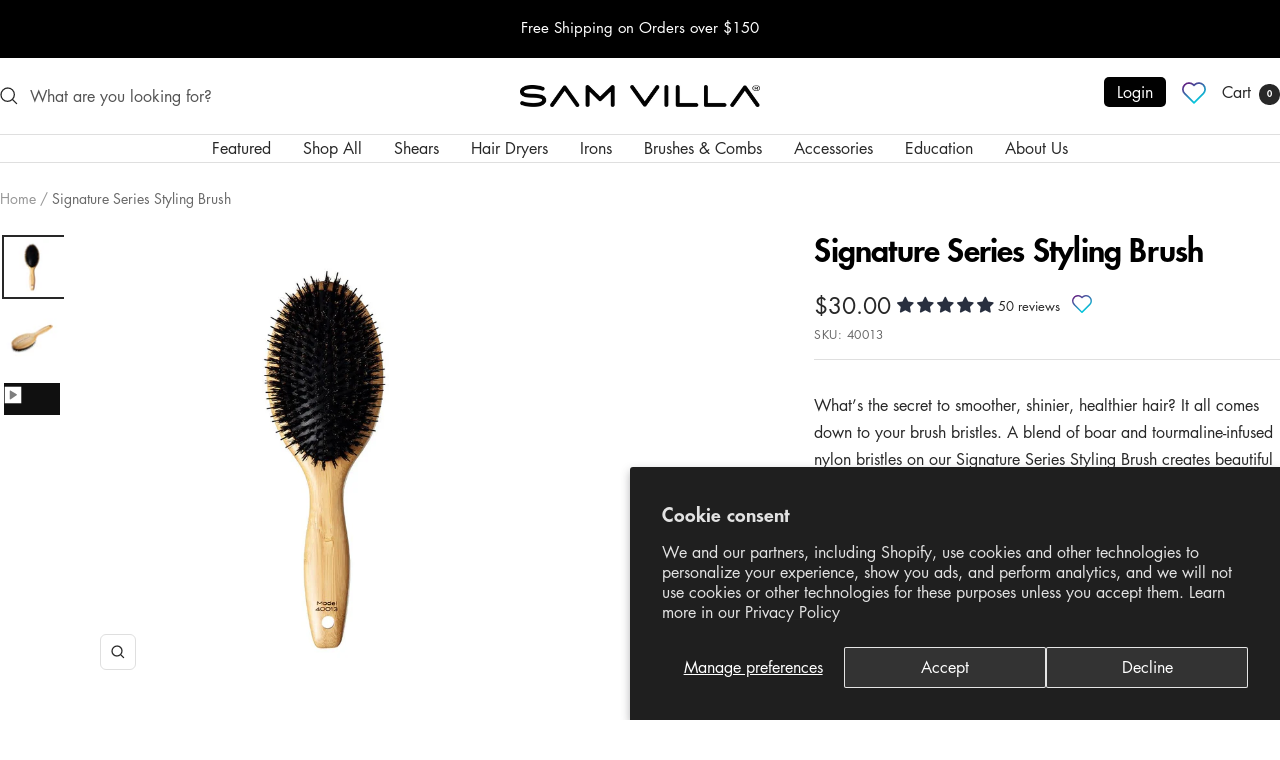

--- FILE ---
content_type: text/html; charset=utf-8
request_url: https://www.samvilla.com/products/styling-brush
body_size: 117686
content:
<!doctype html><html class="no-js" lang="en" dir="ltr">
  <head>
    <meta http-equiv="Cache-Control" content="no-cache, no-store, must-revalidate">
    <meta http-equiv="Pragma" content="no-cache">
    <meta http-equiv="Expires" content="0">
    

    <meta charset="utf-8">
    <meta
      name="viewport"
      content="width=device-width, initial-scale=1.0, height=device-height, minimum-scale=1.0, maximum-scale=1.0"
    >
    <meta name="theme-color" content="#ffffff">

    <title>
      Signature Series Styling Brush | Sam Villa Brushes
    </title><meta name="description" content="What’s the secret to smoother, shinier hair? It all comes down to your bristles. A blend of boar &amp; nylon bristles creates beautiful polish and frizz-free shine &gt;"><link rel="canonical" href="https://www.samvilla.com/products/styling-brush"><link rel="shortcut icon" href="//www.samvilla.com/cdn/shop/files/f8ad5fe0_1.png?v=1709564287&width=96" type="image/png"><link rel="preconnect" href="https://cdn.shopify.com">
    <link rel="dns-prefetch" href="https://productreviews.shopifycdn.com">
    <link rel="dns-prefetch" href="https://www.google-analytics.com"><link rel="preconnect" href="https://fonts.shopifycdn.com" crossorigin><link rel="preload" as="style" href="//www.samvilla.com/cdn/shop/t/212/assets/theme.css?v=32706892270849817831767809689">
    <link rel="preload" as="script" href="//www.samvilla.com/cdn/shop/t/212/assets/vendor.js?v=32643890569905814191767809689">
    <link rel="preload" as="script" href="//www.samvilla.com/cdn/shop/t/212/assets/theme.js?v=123357975115207397511767809689">
    <link rel="preload" as="style" href="//www.samvilla.com/cdn/shop/t/212/assets/custom.css?v=31581280860069657151767812621">
    <link href="//www.samvilla.com/cdn/shop/t/212/assets/fonts.css?v=102528751347082321831767809689" rel="stylesheet" type="text/css" media="all" />
<link rel="preload" as="fetch" href="/products/styling-brush.js" crossorigin><link rel="preload" as="script" href="//www.samvilla.com/cdn/shop/t/212/assets/flickity.js?v=176646718982628074891767809689"><meta property="og:type" content="product">
  <meta property="og:title" content="Signature Series Styling Brush">
  <meta property="product:price:amount" content="30.00">
  <meta property="product:price:currency" content="USD">
  <meta property="product:availability" content="in stock"><meta property="og:image" content="http://www.samvilla.com/cdn/shop/products/sam-villa-signature-series-styling-brush-boar-tourmaline-nylon-bristles-detangling-polishing-shine-frizz-control-professional-hair-tool.jpg?v=1749581788&width=1024">
  <meta property="og:image:secure_url" content="https://www.samvilla.com/cdn/shop/products/sam-villa-signature-series-styling-brush-boar-tourmaline-nylon-bristles-detangling-polishing-shine-frizz-control-professional-hair-tool.jpg?v=1749581788&width=1024">
  <meta property="og:image:width" content="1000">
  <meta property="og:image:height" content="1000"><meta property="og:description" content="What’s the secret to smoother, shinier hair? It all comes down to your bristles. A blend of boar &amp; nylon bristles creates beautiful polish and frizz-free shine &gt;"><meta property="og:url" content="https://www.samvilla.com/products/styling-brush">
<meta property="og:site_name" content="Sam Villa"><meta name="twitter:card" content="summary"><meta name="twitter:title" content="Signature Series Styling Brush">
  <meta name="twitter:description" content="What’s the secret to smoother, shinier, healthier hair? It all comes down to your brush bristles. A blend of boar and tourmaline-infused nylon bristles on our Signature Series Styling Brush creates beautiful polish and frizz-free shine. The brush glides gently through tangles, leaving hair healthy and touchably soft. From blow drying to up styling to brushing out extensions, this will quickly become your go-to brush. Discover the softer side of hair design with our Signature Series Styling Brush."><meta name="twitter:image" content="https://www.samvilla.com/cdn/shop/products/sam-villa-signature-series-styling-brush-boar-tourmaline-nylon-bristles-detangling-polishing-shine-frizz-control-professional-hair-tool.jpg?v=1749581788&width=1200">
  <meta name="twitter:image:alt" content="Sam Villa Signature Series Styling Brush, professional styling brush with boar and tourmaline-infused nylon bristles for detangling, polishing, and frizz-free shine, glides gently through tangles, adds smoothness and softness, ideal for blow drying, up styling, and brushing out extensions, ergonomic handle, salon-quality hair tool for all hair types">
    <script type="application/ld+json">{"@context":"http:\/\/schema.org\/","@id":"\/products\/styling-brush#product","@type":"Product","brand":{"@type":"Brand","name":"Sam Villa"},"category":"Combs \u0026 Brushes","description":"What’s the secret to smoother, shinier, healthier hair? It all comes down to your brush bristles. A blend of boar and tourmaline-infused nylon bristles on our Signature Series Styling Brush creates beautiful polish and frizz-free shine. The brush glides gently through tangles, leaving hair healthy and touchably soft. From blow drying to up styling to brushing out extensions, this will quickly become your go-to brush. Discover the softer side of hair design with our Signature Series Styling Brush.","gtin":"892900002433","image":"https:\/\/www.samvilla.com\/cdn\/shop\/products\/sam-villa-signature-series-styling-brush-boar-tourmaline-nylon-bristles-detangling-polishing-shine-frizz-control-professional-hair-tool.jpg?v=1749581788\u0026width=1920","name":"Signature Series Styling Brush","offers":{"@id":"\/products\/styling-brush?variant=40509505339542#offer","@type":"Offer","availability":"http:\/\/schema.org\/InStock","price":"30.00","priceCurrency":"USD","url":"https:\/\/www.samvilla.com\/products\/styling-brush?variant=40509505339542"},"sku":"40013","url":"https:\/\/www.samvilla.com\/products\/styling-brush"}</script><script type="application/ld+json">
  {
    "@context": "https://schema.org",
    "@type": "BreadcrumbList",
    "itemListElement": [{
        "@type": "ListItem",
        "position": 1,
        "name": "Home",
        "item": "https://www.samvilla.com"
      },{
            "@type": "ListItem",
            "position": 2,
            "name": "Signature Series Styling Brush",
            "item": "https://www.samvilla.com/products/styling-brush"
          }]
  }
</script>
    <link rel="preload" href="//www.samvilla.com/cdn/fonts/jost/jost_n6.ec1178db7a7515114a2d84e3dd680832b7af8b99.woff2" as="font" type="font/woff2" crossorigin><link rel="preload" href="//www.samvilla.com/cdn/fonts/jost/jost_n4.d47a1b6347ce4a4c9f437608011273009d91f2b7.woff2" as="font" type="font/woff2" crossorigin><style>
  /* Typography (heading) */
  @font-face {
  font-family: Jost;
  font-weight: 600;
  font-style: normal;
  font-display: swap;
  src: url("//www.samvilla.com/cdn/fonts/jost/jost_n6.ec1178db7a7515114a2d84e3dd680832b7af8b99.woff2") format("woff2"),
       url("//www.samvilla.com/cdn/fonts/jost/jost_n6.b1178bb6bdd3979fef38e103a3816f6980aeaff9.woff") format("woff");
}

@font-face {
  font-family: Jost;
  font-weight: 600;
  font-style: italic;
  font-display: swap;
  src: url("//www.samvilla.com/cdn/fonts/jost/jost_i6.9af7e5f39e3a108c08f24047a4276332d9d7b85e.woff2") format("woff2"),
       url("//www.samvilla.com/cdn/fonts/jost/jost_i6.2bf310262638f998ed206777ce0b9a3b98b6fe92.woff") format("woff");
}

/* Typography (body) */
  @font-face {
  font-family: Jost;
  font-weight: 400;
  font-style: normal;
  font-display: swap;
  src: url("//www.samvilla.com/cdn/fonts/jost/jost_n4.d47a1b6347ce4a4c9f437608011273009d91f2b7.woff2") format("woff2"),
       url("//www.samvilla.com/cdn/fonts/jost/jost_n4.791c46290e672b3f85c3d1c651ef2efa3819eadd.woff") format("woff");
}

@font-face {
  font-family: Jost;
  font-weight: 400;
  font-style: italic;
  font-display: swap;
  src: url("//www.samvilla.com/cdn/fonts/jost/jost_i4.b690098389649750ada222b9763d55796c5283a5.woff2") format("woff2"),
       url("//www.samvilla.com/cdn/fonts/jost/jost_i4.fd766415a47e50b9e391ae7ec04e2ae25e7e28b0.woff") format("woff");
}

@font-face {
  font-family: Jost;
  font-weight: 600;
  font-style: normal;
  font-display: swap;
  src: url("//www.samvilla.com/cdn/fonts/jost/jost_n6.ec1178db7a7515114a2d84e3dd680832b7af8b99.woff2") format("woff2"),
       url("//www.samvilla.com/cdn/fonts/jost/jost_n6.b1178bb6bdd3979fef38e103a3816f6980aeaff9.woff") format("woff");
}

@font-face {
  font-family: Jost;
  font-weight: 600;
  font-style: italic;
  font-display: swap;
  src: url("//www.samvilla.com/cdn/fonts/jost/jost_i6.9af7e5f39e3a108c08f24047a4276332d9d7b85e.woff2") format("woff2"),
       url("//www.samvilla.com/cdn/fonts/jost/jost_i6.2bf310262638f998ed206777ce0b9a3b98b6fe92.woff") format("woff");
}

:root {--heading-color: 0, 0, 0;
    --text-color: 40, 40, 40;
    --background: 255, 255, 255;
    --secondary-background: 245, 245, 245;
    --border-color: 223, 223, 223;
    --border-color-darker: 169, 169, 169;
    --success-color: 46, 158, 123;
    --success-background: 213, 236, 229;
    --error-color: 222, 42, 42;
    --error-background: 253, 240, 240;
    --primary-button-background: 0, 0, 0;
    --primary-button-text-color: 255, 255, 255;
    --secondary-button-background: 245, 245, 245;
    --secondary-button-text-color: 0, 0, 0;
    --product-star-rating: 83, 182, 221;
    --product-on-sale-accent: 182, 192, 166;
    --product-sold-out-accent: 91, 91, 91;
    --product-custom-label-background: 208, 218, 207;
    --product-custom-label-text-color: 0, 0, 0;
    --product-custom-label-2-background: 243, 255, 52;
    --product-custom-label-2-text-color: 0, 0, 0;
    --product-low-stock-text-color: 222, 42, 42;
    --product-in-stock-text-color: 46, 158, 123;
    --loading-bar-background: 40, 40, 40;

    /* We duplicate some "base" colors as root colors, which is useful to use on drawer elements or popover without. Those should not be overridden to avoid issues */
    --root-heading-color: 0, 0, 0;
    --root-text-color: 40, 40, 40;
    --root-background: 255, 255, 255;
    --root-border-color: 223, 223, 223;
    --root-primary-button-background: 0, 0, 0;
    --root-primary-button-text-color: 255, 255, 255;

    --base-font-size: 16px;
    --heading-font-family: Jost, sans-serif;
    --heading-font-weight: 600;
    --heading-font-style: normal;
    --heading-text-transform: normal;
    --text-font-family: Jost, sans-serif;
    --text-font-weight: 400;
    --text-font-style: normal;
    --text-font-bold-weight: 600;

    /* Typography (font size) */
    --heading-xxsmall-font-size: 10px;
    --heading-xsmall-font-size: 10px;
    --heading-small-font-size: 12px;
    --heading-large-font-size: 32px;
    --heading-h1-font-size: 32px;
    --heading-h2-font-size: 28px;
    --heading-h3-font-size: 26px;
    --heading-h4-font-size: 22px;
    --heading-h5-font-size: 18px;
    --heading-h6-font-size: 16px;

    /* Control the look and feel of the theme by changing radius of various elements */
    --button-border-radius: 6px;
    --block-border-radius: 0px;
    --block-border-radius-reduced: 0px;
    --color-swatch-border-radius: 100%;

    /* Button size */
    --button-height: 48px;
    --button-small-height: 40px;

    /* Form related */
    --form-input-field-height: 40px;
    --form-input-gap: 16px;
    --form-submit-margin: 24px;

    /* Product listing related variables */
    --product-list-block-spacing: 32px;

    /* Video related */
    --play-button-background: 255, 255, 255;
    --play-button-arrow: 40, 40, 40;

    /* RTL support */
    --transform-logical-flip: 1;
    --transform-origin-start: left;
    --transform-origin-end: right;

    /* Other */
    --zoom-cursor-svg-url: url(//www.samvilla.com/cdn/shop/t/212/assets/zoom-cursor.svg?v=7373965323304332561767809689);
    --arrow-right-svg-url: url(//www.samvilla.com/cdn/shop/t/212/assets/arrow-right.svg?v=27714977479547132821767809689);
    --arrow-left-svg-url: url(//www.samvilla.com/cdn/shop/t/212/assets/arrow-left.svg?v=162727404849943277371767809689);

    /* Some useful variables that we can reuse in our CSS. Some explanation are needed for some of them:
       - container-max-width-minus-gutters: represents the container max width without the edge gutters
       - container-outer-width: considering the screen width, represent all the space outside the container
       - container-outer-margin: same as container-outer-width but get set to 0 inside a container
       - container-inner-width: the effective space inside the container (minus gutters)
       - grid-column-width: represents the width of a single column of the grid
       - vertical-breather: this is a variable that defines the global "spacing" between sections, and inside the section
                            to create some "breath" and minimum spacing
     */
    --container-max-width: 1600px;
    --container-gutter: 24px;
    --container-max-width-minus-gutters: calc(var(--container-max-width) - (var(--container-gutter)) * 2);
    --container-outer-width: max(calc((100vw - var(--container-max-width-minus-gutters)) / 2), var(--container-gutter));
    --container-outer-margin: var(--container-outer-width);
    --container-inner-width: calc(100vw - var(--container-outer-width) * 2);

    --grid-column-count: 10;
    --grid-gap: 24px;
    --grid-column-width: calc((100vw - var(--container-outer-width) * 2 - var(--grid-gap) * (var(--grid-column-count) - 1)) / var(--grid-column-count));

    --vertical-breather: 36px;
    --vertical-breather-tight: 36px;

    /* Shopify related variables */
    --payment-terms-background-color: #ffffff;
  }

  @media screen and (min-width: 741px) {
    :root {
      --container-gutter: 40px;
      --grid-column-count: 20;
      --vertical-breather: 48px;
      --vertical-breather-tight: 48px;

      /* Typography (font size) */
      --heading-xsmall-font-size: 11px;
      --heading-small-font-size: 14px;
      --heading-large-font-size: 48px;
      --heading-h1-font-size: 48px;
      --heading-h2-font-size: 36px;
      --heading-h3-font-size: 30px;
      --heading-h4-font-size: 22px;
      --heading-h5-font-size: 18px;
      --heading-h6-font-size: 16px;

      /* Form related */
      --form-input-field-height: 40px;
      --form-submit-margin: 32px;

      /* Button size */
      --button-height: 52px;
      --button-small-height: 44px;
    }
  }

  @media screen and (min-width: 1200px) {
    :root {
      --vertical-breather: 64px;
      --vertical-breather-tight: 48px;
      --product-list-block-spacing: 48px;

      /* Typography */
      --heading-large-font-size: 58px;
      --heading-h1-font-size: 50px;
      --heading-h2-font-size: 44px;
      --heading-h3-font-size: 32px;
      --heading-h4-font-size: 26px;
      --heading-h5-font-size: 22px;
      --heading-h6-font-size: 16px;
    }
  }

  @media screen and (min-width: 1600px) {
    :root {
      --vertical-breather: 64px;
      --vertical-breather-tight: 48px;
    }
  }
</style>

    <script>
  // This allows to expose several variables to the global scope, to be used in scripts
  window.themeVariables = {
    settings: {
      direction: "ltr",
      pageType: "product",
      cartCount: 0,
      moneyFormat: "${{amount}}",
      moneyWithCurrencyFormat: "${{amount}} USD",
      showVendor: false,
      discountMode: "percentage",
      currencyCodeEnabled: false,
      cartType: "drawer",
      cartCurrency: "USD",
      mobileZoomFactor: 2.5
    },

    routes: {
      host: "www.samvilla.com",
      rootUrl: "\/",
      rootUrlWithoutSlash: '',
      cartUrl: "\/cart",
      cartAddUrl: "\/cart\/add",
      cartChangeUrl: "\/cart\/change",
      searchUrl: "\/search",
      predictiveSearchUrl: "\/search\/suggest",
      productRecommendationsUrl: "\/recommendations\/products"
    },

    strings: {
      accessibilityDelete: "Delete",
      accessibilityClose: "Close",
      collectionSoldOut: "On a beauty break",
      collectionDiscount: "Save @savings@",
      productSalePrice: "Sale price",
      productRegularPrice: "Regular price",
      productFormUnavailable: "Unavailable",
      productFormSoldOut: "On a beauty break",
      productFormPreOrder: "Pre-order",
      productFormAddToCart: "Add to Cart",
      searchNoResults: "No results could be found.",
      searchNewSearch: "New search",
      searchProducts: "Products",
      searchArticles: "Journal",
      searchPages: "Pages",
      searchCollections: "Collections",
      cartViewCart: "View Cart",
      cartItemAdded: "Item added to your cart!",
      cartItemAddedShort: "Added to your cart!",
      cartAddOrderNote: "Add order note",
      cartEditOrderNote: "Edit order note",
      shippingEstimatorNoResults: "Sorry, we do not ship to your address.",
      shippingEstimatorOneResult: "There is one shipping rate for your address:",
      shippingEstimatorMultipleResults: "There are several shipping rates for your address:",
      shippingEstimatorError: "One or more error occurred while retrieving shipping rates:"
    },

    libs: {
      flickity: "\/\/www.samvilla.com\/cdn\/shop\/t\/212\/assets\/flickity.js?v=176646718982628074891767809689",
      photoswipe: "\/\/www.samvilla.com\/cdn\/shop\/t\/212\/assets\/photoswipe.js?v=132268647426145925301767809689",
      qrCode: "\/\/www.samvilla.com\/cdn\/shopifycloud\/storefront\/assets\/themes_support\/vendor\/qrcode-3f2b403b.js"
    },

    breakpoints: {
      phone: 'screen and (max-width: 740px)',
      tablet: 'screen and (min-width: 741px) and (max-width: 999px)',
      tabletAndUp: 'screen and (min-width: 741px)',
      pocket: 'screen and (max-width: 999px)',
      lap: 'screen and (min-width: 1000px) and (max-width: 1199px)',
      lapAndUp: 'screen and (min-width: 1000px)',
      desktop: 'screen and (min-width: 1200px)',
      wide: 'screen and (min-width: 1400px)'
    }
  };

  window.addEventListener('pageshow', async () => {
    const cartContent = await (await fetch(`${window.themeVariables.routes.cartUrl}.js`, {cache: 'reload'})).json();
    document.documentElement.dispatchEvent(new CustomEvent('cart:refresh', {detail: {cart: cartContent}}));
  });

  if ('noModule' in HTMLScriptElement.prototype) {
    // Old browsers (like IE) that does not support module will be considered as if not executing JS at all
    document.documentElement.className = document.documentElement.className.replace('no-js', 'js');

    requestAnimationFrame(() => {
      const viewportHeight = (window.visualViewport ? window.visualViewport.height : document.documentElement.clientHeight);
      document.documentElement.style.setProperty('--window-height',viewportHeight + 'px');
    });
  }// We save the product ID in local storage to be eventually used for recently viewed section
    try {
      const items = JSON.parse(localStorage.getItem('theme:recently-viewed-products') || '[]');

      // We check if the current product already exists, and if it does not, we add it at the start
      if (!items.includes(7008605831318)) {
        items.unshift(7008605831318);
      }

      localStorage.setItem('theme:recently-viewed-products', JSON.stringify(items.slice(0, 20)));
    } catch (e) {
      // Safari in private mode does not allow setting item, we silently fail
    }</script>

    <link rel="stylesheet" href="//www.samvilla.com/cdn/shop/t/212/assets/theme.css?v=32706892270849817831767809689">
    <link rel="stylesheet" href="//www.samvilla.com/cdn/shop/t/212/assets/custom.css?v=31581280860069657151767812621">

    <script src="//www.samvilla.com/cdn/shop/t/212/assets/vendor.js?v=32643890569905814191767809689" defer></script>
    <script src="//www.samvilla.com/cdn/shop/t/212/assets/theme.js?v=123357975115207397511767809689" defer></script>
    <script src="//www.samvilla.com/cdn/shop/t/212/assets/custom.js?v=92699023344116527261767809689" defer></script>

    <script>window.performance && window.performance.mark && window.performance.mark('shopify.content_for_header.start');</script><meta name="google-site-verification" content="EFse29rubI9SSa6FAlXPEaHPUBmMAh1hUWWlca-ld6E">
<meta name="facebook-domain-verification" content="9ks2cyfi8opn8x4x0tiwk3gs4jwf6e">
<meta name="google-site-verification" content="NUpJyoRaptxN8OubHsGqi9fJqRG_1rYsnz7jZ_g3-f4">
<meta name="google-site-verification" content="EFse29rubI9SSa6FAlXPEaHPUBmMAh1hUWWlca-ld6E">
<meta id="shopify-digital-wallet" name="shopify-digital-wallet" content="/57757434006/digital_wallets/dialog">
<meta name="shopify-checkout-api-token" content="8cd9592a591944e2a558ac95531d42f5">
<meta id="in-context-paypal-metadata" data-shop-id="57757434006" data-venmo-supported="false" data-environment="production" data-locale="en_US" data-paypal-v4="true" data-currency="USD">
<link rel="alternate" type="application/json+oembed" href="https://www.samvilla.com/products/styling-brush.oembed">
<script async="async" src="/checkouts/internal/preloads.js?locale=en-US"></script>
<link rel="preconnect" href="https://shop.app" crossorigin="anonymous">
<script async="async" src="https://shop.app/checkouts/internal/preloads.js?locale=en-US&shop_id=57757434006" crossorigin="anonymous"></script>
<script id="apple-pay-shop-capabilities" type="application/json">{"shopId":57757434006,"countryCode":"US","currencyCode":"USD","merchantCapabilities":["supports3DS"],"merchantId":"gid:\/\/shopify\/Shop\/57757434006","merchantName":"Sam Villa","requiredBillingContactFields":["postalAddress","email","phone"],"requiredShippingContactFields":["postalAddress","email","phone"],"shippingType":"shipping","supportedNetworks":["visa","masterCard","amex","discover","elo","jcb"],"total":{"type":"pending","label":"Sam Villa","amount":"1.00"},"shopifyPaymentsEnabled":true,"supportsSubscriptions":true}</script>
<script id="shopify-features" type="application/json">{"accessToken":"8cd9592a591944e2a558ac95531d42f5","betas":["rich-media-storefront-analytics"],"domain":"www.samvilla.com","predictiveSearch":true,"shopId":57757434006,"locale":"en"}</script>
<script>var Shopify = Shopify || {};
Shopify.shop = "samvilla.myshopify.com";
Shopify.locale = "en";
Shopify.currency = {"active":"USD","rate":"1.0"};
Shopify.country = "US";
Shopify.theme = {"name":"FJS | DIC25 - Wishlist v.1.4","id":147606339734,"schema_name":"Focal","schema_version":"12.4.0","theme_store_id":null,"role":"main"};
Shopify.theme.handle = "null";
Shopify.theme.style = {"id":null,"handle":null};
Shopify.cdnHost = "www.samvilla.com/cdn";
Shopify.routes = Shopify.routes || {};
Shopify.routes.root = "/";</script>
<script type="module">!function(o){(o.Shopify=o.Shopify||{}).modules=!0}(window);</script>
<script>!function(o){function n(){var o=[];function n(){o.push(Array.prototype.slice.apply(arguments))}return n.q=o,n}var t=o.Shopify=o.Shopify||{};t.loadFeatures=n(),t.autoloadFeatures=n()}(window);</script>
<script>
  window.ShopifyPay = window.ShopifyPay || {};
  window.ShopifyPay.apiHost = "shop.app\/pay";
  window.ShopifyPay.redirectState = null;
</script>
<script id="shop-js-analytics" type="application/json">{"pageType":"product"}</script>
<script defer="defer" async type="module" src="//www.samvilla.com/cdn/shopifycloud/shop-js/modules/v2/client.init-shop-cart-sync_BdyHc3Nr.en.esm.js"></script>
<script defer="defer" async type="module" src="//www.samvilla.com/cdn/shopifycloud/shop-js/modules/v2/chunk.common_Daul8nwZ.esm.js"></script>
<script type="module">
  await import("//www.samvilla.com/cdn/shopifycloud/shop-js/modules/v2/client.init-shop-cart-sync_BdyHc3Nr.en.esm.js");
await import("//www.samvilla.com/cdn/shopifycloud/shop-js/modules/v2/chunk.common_Daul8nwZ.esm.js");

  window.Shopify.SignInWithShop?.initShopCartSync?.({"fedCMEnabled":true,"windoidEnabled":true});

</script>
<script defer="defer" async type="module" src="//www.samvilla.com/cdn/shopifycloud/shop-js/modules/v2/client.payment-terms_MV4M3zvL.en.esm.js"></script>
<script defer="defer" async type="module" src="//www.samvilla.com/cdn/shopifycloud/shop-js/modules/v2/chunk.common_Daul8nwZ.esm.js"></script>
<script defer="defer" async type="module" src="//www.samvilla.com/cdn/shopifycloud/shop-js/modules/v2/chunk.modal_CQq8HTM6.esm.js"></script>
<script type="module">
  await import("//www.samvilla.com/cdn/shopifycloud/shop-js/modules/v2/client.payment-terms_MV4M3zvL.en.esm.js");
await import("//www.samvilla.com/cdn/shopifycloud/shop-js/modules/v2/chunk.common_Daul8nwZ.esm.js");
await import("//www.samvilla.com/cdn/shopifycloud/shop-js/modules/v2/chunk.modal_CQq8HTM6.esm.js");

  
</script>
<script>
  window.Shopify = window.Shopify || {};
  if (!window.Shopify.featureAssets) window.Shopify.featureAssets = {};
  window.Shopify.featureAssets['shop-js'] = {"shop-cart-sync":["modules/v2/client.shop-cart-sync_QYOiDySF.en.esm.js","modules/v2/chunk.common_Daul8nwZ.esm.js"],"init-fed-cm":["modules/v2/client.init-fed-cm_DchLp9rc.en.esm.js","modules/v2/chunk.common_Daul8nwZ.esm.js"],"shop-button":["modules/v2/client.shop-button_OV7bAJc5.en.esm.js","modules/v2/chunk.common_Daul8nwZ.esm.js"],"init-windoid":["modules/v2/client.init-windoid_DwxFKQ8e.en.esm.js","modules/v2/chunk.common_Daul8nwZ.esm.js"],"shop-cash-offers":["modules/v2/client.shop-cash-offers_DWtL6Bq3.en.esm.js","modules/v2/chunk.common_Daul8nwZ.esm.js","modules/v2/chunk.modal_CQq8HTM6.esm.js"],"shop-toast-manager":["modules/v2/client.shop-toast-manager_CX9r1SjA.en.esm.js","modules/v2/chunk.common_Daul8nwZ.esm.js"],"init-shop-email-lookup-coordinator":["modules/v2/client.init-shop-email-lookup-coordinator_UhKnw74l.en.esm.js","modules/v2/chunk.common_Daul8nwZ.esm.js"],"pay-button":["modules/v2/client.pay-button_DzxNnLDY.en.esm.js","modules/v2/chunk.common_Daul8nwZ.esm.js"],"avatar":["modules/v2/client.avatar_BTnouDA3.en.esm.js"],"init-shop-cart-sync":["modules/v2/client.init-shop-cart-sync_BdyHc3Nr.en.esm.js","modules/v2/chunk.common_Daul8nwZ.esm.js"],"shop-login-button":["modules/v2/client.shop-login-button_D8B466_1.en.esm.js","modules/v2/chunk.common_Daul8nwZ.esm.js","modules/v2/chunk.modal_CQq8HTM6.esm.js"],"init-customer-accounts-sign-up":["modules/v2/client.init-customer-accounts-sign-up_C8fpPm4i.en.esm.js","modules/v2/client.shop-login-button_D8B466_1.en.esm.js","modules/v2/chunk.common_Daul8nwZ.esm.js","modules/v2/chunk.modal_CQq8HTM6.esm.js"],"init-shop-for-new-customer-accounts":["modules/v2/client.init-shop-for-new-customer-accounts_CVTO0Ztu.en.esm.js","modules/v2/client.shop-login-button_D8B466_1.en.esm.js","modules/v2/chunk.common_Daul8nwZ.esm.js","modules/v2/chunk.modal_CQq8HTM6.esm.js"],"init-customer-accounts":["modules/v2/client.init-customer-accounts_dRgKMfrE.en.esm.js","modules/v2/client.shop-login-button_D8B466_1.en.esm.js","modules/v2/chunk.common_Daul8nwZ.esm.js","modules/v2/chunk.modal_CQq8HTM6.esm.js"],"shop-follow-button":["modules/v2/client.shop-follow-button_CkZpjEct.en.esm.js","modules/v2/chunk.common_Daul8nwZ.esm.js","modules/v2/chunk.modal_CQq8HTM6.esm.js"],"lead-capture":["modules/v2/client.lead-capture_BntHBhfp.en.esm.js","modules/v2/chunk.common_Daul8nwZ.esm.js","modules/v2/chunk.modal_CQq8HTM6.esm.js"],"checkout-modal":["modules/v2/client.checkout-modal_CfxcYbTm.en.esm.js","modules/v2/chunk.common_Daul8nwZ.esm.js","modules/v2/chunk.modal_CQq8HTM6.esm.js"],"shop-login":["modules/v2/client.shop-login_Da4GZ2H6.en.esm.js","modules/v2/chunk.common_Daul8nwZ.esm.js","modules/v2/chunk.modal_CQq8HTM6.esm.js"],"payment-terms":["modules/v2/client.payment-terms_MV4M3zvL.en.esm.js","modules/v2/chunk.common_Daul8nwZ.esm.js","modules/v2/chunk.modal_CQq8HTM6.esm.js"]};
</script>
<script>(function() {
  var isLoaded = false;
  function asyncLoad() {
    if (isLoaded) return;
    isLoaded = true;
    var urls = ["https:\/\/config.gorgias.chat\/bundle-loader\/01GYCC61SJXEY1FZG4VT3A79JB?source=shopify1click\u0026shop=samvilla.myshopify.com","https:\/\/static.klaviyo.com\/onsite\/js\/klaviyo.js?company_id=CMUgU6\u0026shop=samvilla.myshopify.com","https:\/\/admin.revenuehunt.com\/embed.js?shop=samvilla.myshopify.com","https:\/\/cdn.9gtb.com\/loader.js?g_cvt_id=1f3632a5-d10d-4631-b289-a9f2becb1c2f\u0026shop=samvilla.myshopify.com"];
    for (var i = 0; i < urls.length; i++) {
      var s = document.createElement('script');
      s.type = 'text/javascript';
      s.async = true;
      s.src = urls[i];
      var x = document.getElementsByTagName('script')[0];
      x.parentNode.insertBefore(s, x);
    }
  };
  if(window.attachEvent) {
    window.attachEvent('onload', asyncLoad);
  } else {
    window.addEventListener('load', asyncLoad, false);
  }
})();</script>
<script id="__st">var __st={"a":57757434006,"offset":-28800,"reqid":"817f1a79-e784-4f52-b61e-2bddf39d55e2-1768967580","pageurl":"www.samvilla.com\/products\/styling-brush","u":"e4e30163fcc5","p":"product","rtyp":"product","rid":7008605831318};</script>
<script>window.ShopifyPaypalV4VisibilityTracking = true;</script>
<script id="captcha-bootstrap">!function(){'use strict';const t='contact',e='account',n='new_comment',o=[[t,t],['blogs',n],['comments',n],[t,'customer']],c=[[e,'customer_login'],[e,'guest_login'],[e,'recover_customer_password'],[e,'create_customer']],r=t=>t.map((([t,e])=>`form[action*='/${t}']:not([data-nocaptcha='true']) input[name='form_type'][value='${e}']`)).join(','),a=t=>()=>t?[...document.querySelectorAll(t)].map((t=>t.form)):[];function s(){const t=[...o],e=r(t);return a(e)}const i='password',u='form_key',d=['recaptcha-v3-token','g-recaptcha-response','h-captcha-response',i],f=()=>{try{return window.sessionStorage}catch{return}},m='__shopify_v',_=t=>t.elements[u];function p(t,e,n=!1){try{const o=window.sessionStorage,c=JSON.parse(o.getItem(e)),{data:r}=function(t){const{data:e,action:n}=t;return t[m]||n?{data:e,action:n}:{data:t,action:n}}(c);for(const[e,n]of Object.entries(r))t.elements[e]&&(t.elements[e].value=n);n&&o.removeItem(e)}catch(o){console.error('form repopulation failed',{error:o})}}const l='form_type',E='cptcha';function T(t){t.dataset[E]=!0}const w=window,h=w.document,L='Shopify',v='ce_forms',y='captcha';let A=!1;((t,e)=>{const n=(g='f06e6c50-85a8-45c8-87d0-21a2b65856fe',I='https://cdn.shopify.com/shopifycloud/storefront-forms-hcaptcha/ce_storefront_forms_captcha_hcaptcha.v1.5.2.iife.js',D={infoText:'Protected by hCaptcha',privacyText:'Privacy',termsText:'Terms'},(t,e,n)=>{const o=w[L][v],c=o.bindForm;if(c)return c(t,g,e,D).then(n);var r;o.q.push([[t,g,e,D],n]),r=I,A||(h.body.append(Object.assign(h.createElement('script'),{id:'captcha-provider',async:!0,src:r})),A=!0)});var g,I,D;w[L]=w[L]||{},w[L][v]=w[L][v]||{},w[L][v].q=[],w[L][y]=w[L][y]||{},w[L][y].protect=function(t,e){n(t,void 0,e),T(t)},Object.freeze(w[L][y]),function(t,e,n,w,h,L){const[v,y,A,g]=function(t,e,n){const i=e?o:[],u=t?c:[],d=[...i,...u],f=r(d),m=r(i),_=r(d.filter((([t,e])=>n.includes(e))));return[a(f),a(m),a(_),s()]}(w,h,L),I=t=>{const e=t.target;return e instanceof HTMLFormElement?e:e&&e.form},D=t=>v().includes(t);t.addEventListener('submit',(t=>{const e=I(t);if(!e)return;const n=D(e)&&!e.dataset.hcaptchaBound&&!e.dataset.recaptchaBound,o=_(e),c=g().includes(e)&&(!o||!o.value);(n||c)&&t.preventDefault(),c&&!n&&(function(t){try{if(!f())return;!function(t){const e=f();if(!e)return;const n=_(t);if(!n)return;const o=n.value;o&&e.removeItem(o)}(t);const e=Array.from(Array(32),(()=>Math.random().toString(36)[2])).join('');!function(t,e){_(t)||t.append(Object.assign(document.createElement('input'),{type:'hidden',name:u})),t.elements[u].value=e}(t,e),function(t,e){const n=f();if(!n)return;const o=[...t.querySelectorAll(`input[type='${i}']`)].map((({name:t})=>t)),c=[...d,...o],r={};for(const[a,s]of new FormData(t).entries())c.includes(a)||(r[a]=s);n.setItem(e,JSON.stringify({[m]:1,action:t.action,data:r}))}(t,e)}catch(e){console.error('failed to persist form',e)}}(e),e.submit())}));const S=(t,e)=>{t&&!t.dataset[E]&&(n(t,e.some((e=>e===t))),T(t))};for(const o of['focusin','change'])t.addEventListener(o,(t=>{const e=I(t);D(e)&&S(e,y())}));const B=e.get('form_key'),M=e.get(l),P=B&&M;t.addEventListener('DOMContentLoaded',(()=>{const t=y();if(P)for(const e of t)e.elements[l].value===M&&p(e,B);[...new Set([...A(),...v().filter((t=>'true'===t.dataset.shopifyCaptcha))])].forEach((e=>S(e,t)))}))}(h,new URLSearchParams(w.location.search),n,t,e,['guest_login'])})(!0,!0)}();</script>
<script integrity="sha256-4kQ18oKyAcykRKYeNunJcIwy7WH5gtpwJnB7kiuLZ1E=" data-source-attribution="shopify.loadfeatures" defer="defer" src="//www.samvilla.com/cdn/shopifycloud/storefront/assets/storefront/load_feature-a0a9edcb.js" crossorigin="anonymous"></script>
<script crossorigin="anonymous" defer="defer" src="//www.samvilla.com/cdn/shopifycloud/storefront/assets/shopify_pay/storefront-65b4c6d7.js?v=20250812"></script>
<script data-source-attribution="shopify.dynamic_checkout.dynamic.init">var Shopify=Shopify||{};Shopify.PaymentButton=Shopify.PaymentButton||{isStorefrontPortableWallets:!0,init:function(){window.Shopify.PaymentButton.init=function(){};var t=document.createElement("script");t.src="https://www.samvilla.com/cdn/shopifycloud/portable-wallets/latest/portable-wallets.en.js",t.type="module",document.head.appendChild(t)}};
</script>
<script data-source-attribution="shopify.dynamic_checkout.buyer_consent">
  function portableWalletsHideBuyerConsent(e){var t=document.getElementById("shopify-buyer-consent"),n=document.getElementById("shopify-subscription-policy-button");t&&n&&(t.classList.add("hidden"),t.setAttribute("aria-hidden","true"),n.removeEventListener("click",e))}function portableWalletsShowBuyerConsent(e){var t=document.getElementById("shopify-buyer-consent"),n=document.getElementById("shopify-subscription-policy-button");t&&n&&(t.classList.remove("hidden"),t.removeAttribute("aria-hidden"),n.addEventListener("click",e))}window.Shopify?.PaymentButton&&(window.Shopify.PaymentButton.hideBuyerConsent=portableWalletsHideBuyerConsent,window.Shopify.PaymentButton.showBuyerConsent=portableWalletsShowBuyerConsent);
</script>
<script data-source-attribution="shopify.dynamic_checkout.cart.bootstrap">document.addEventListener("DOMContentLoaded",(function(){function t(){return document.querySelector("shopify-accelerated-checkout-cart, shopify-accelerated-checkout")}if(t())Shopify.PaymentButton.init();else{new MutationObserver((function(e,n){t()&&(Shopify.PaymentButton.init(),n.disconnect())})).observe(document.body,{childList:!0,subtree:!0})}}));
</script>
<script id='scb4127' type='text/javascript' async='' src='https://www.samvilla.com/cdn/shopifycloud/privacy-banner/storefront-banner.js'></script><link id="shopify-accelerated-checkout-styles" rel="stylesheet" media="screen" href="https://www.samvilla.com/cdn/shopifycloud/portable-wallets/latest/accelerated-checkout-backwards-compat.css" crossorigin="anonymous">
<style id="shopify-accelerated-checkout-cart">
        #shopify-buyer-consent {
  margin-top: 1em;
  display: inline-block;
  width: 100%;
}

#shopify-buyer-consent.hidden {
  display: none;
}

#shopify-subscription-policy-button {
  background: none;
  border: none;
  padding: 0;
  text-decoration: underline;
  font-size: inherit;
  cursor: pointer;
}

#shopify-subscription-policy-button::before {
  box-shadow: none;
}

      </style>

<script>window.performance && window.performance.mark && window.performance.mark('shopify.content_for_header.end');</script>

    
  

<!-- BEGIN app block: shopify://apps/klaviyo-email-marketing-sms/blocks/klaviyo-onsite-embed/2632fe16-c075-4321-a88b-50b567f42507 -->












  <script async src="https://static.klaviyo.com/onsite/js/CMUgU6/klaviyo.js?company_id=CMUgU6"></script>
  <script>!function(){if(!window.klaviyo){window._klOnsite=window._klOnsite||[];try{window.klaviyo=new Proxy({},{get:function(n,i){return"push"===i?function(){var n;(n=window._klOnsite).push.apply(n,arguments)}:function(){for(var n=arguments.length,o=new Array(n),w=0;w<n;w++)o[w]=arguments[w];var t="function"==typeof o[o.length-1]?o.pop():void 0,e=new Promise((function(n){window._klOnsite.push([i].concat(o,[function(i){t&&t(i),n(i)}]))}));return e}}})}catch(n){window.klaviyo=window.klaviyo||[],window.klaviyo.push=function(){var n;(n=window._klOnsite).push.apply(n,arguments)}}}}();</script>

  
    <script id="viewed_product">
      if (item == null) {
        var _learnq = _learnq || [];

        var MetafieldReviews = null
        var MetafieldYotpoRating = null
        var MetafieldYotpoCount = null
        var MetafieldLooxRating = null
        var MetafieldLooxCount = null
        var okendoProduct = null
        var okendoProductReviewCount = null
        var okendoProductReviewAverageValue = null
        try {
          // The following fields are used for Customer Hub recently viewed in order to add reviews.
          // This information is not part of __kla_viewed. Instead, it is part of __kla_viewed_reviewed_items
          MetafieldReviews = {"rating":{"scale_min":"1.0","scale_max":"5.0","value":"4.94"},"rating_count":50};
          MetafieldYotpoRating = null
          MetafieldYotpoCount = null
          MetafieldLooxRating = null
          MetafieldLooxCount = null

          okendoProduct = null
          // If the okendo metafield is not legacy, it will error, which then requires the new json formatted data
          if (okendoProduct && 'error' in okendoProduct) {
            okendoProduct = null
          }
          okendoProductReviewCount = okendoProduct ? okendoProduct.reviewCount : null
          okendoProductReviewAverageValue = okendoProduct ? okendoProduct.reviewAverageValue : null
        } catch (error) {
          console.error('Error in Klaviyo onsite reviews tracking:', error);
        }

        var item = {
          Name: "Signature Series Styling Brush",
          ProductID: 7008605831318,
          Categories: ["All electrics, brushes, combs and accessories","Boar Bristle Brushes","Brushes \u0026 Combs","Brushes, Combs \u0026 Accessories","Cart Featured Collection","Cyber Monday","Ethos 2025","Flat Brushes","Gifting Guide","Hair Brushes","Nylon Bristle Brushes","Polishing \u0026 Paddle Brushes","SHOP ALL","Signature Series Brushes","Sitewide - with exclusions"],
          ImageURL: "https://www.samvilla.com/cdn/shop/products/sam-villa-signature-series-styling-brush-boar-tourmaline-nylon-bristles-detangling-polishing-shine-frizz-control-professional-hair-tool_grande.jpg?v=1749581788",
          URL: "https://www.samvilla.com/products/styling-brush",
          Brand: "Sam Villa",
          Price: "$30.00",
          Value: "30.00",
          CompareAtPrice: "$28.00"
        };
        _learnq.push(['track', 'Viewed Product', item]);
        _learnq.push(['trackViewedItem', {
          Title: item.Name,
          ItemId: item.ProductID,
          Categories: item.Categories,
          ImageUrl: item.ImageURL,
          Url: item.URL,
          Metadata: {
            Brand: item.Brand,
            Price: item.Price,
            Value: item.Value,
            CompareAtPrice: item.CompareAtPrice
          },
          metafields:{
            reviews: MetafieldReviews,
            yotpo:{
              rating: MetafieldYotpoRating,
              count: MetafieldYotpoCount,
            },
            loox:{
              rating: MetafieldLooxRating,
              count: MetafieldLooxCount,
            },
            okendo: {
              rating: okendoProductReviewAverageValue,
              count: okendoProductReviewCount,
            }
          }
        }]);
      }
    </script>
  




  <script>
    window.klaviyoReviewsProductDesignMode = false
  </script>







<!-- END app block --><!-- BEGIN app block: shopify://apps/judge-me-reviews/blocks/judgeme_core/61ccd3b1-a9f2-4160-9fe9-4fec8413e5d8 --><!-- Start of Judge.me Core -->






<link rel="dns-prefetch" href="https://cdnwidget.judge.me">
<link rel="dns-prefetch" href="https://cdn.judge.me">
<link rel="dns-prefetch" href="https://cdn1.judge.me">
<link rel="dns-prefetch" href="https://api.judge.me">

<script data-cfasync='false' class='jdgm-settings-script'>window.jdgmSettings={"pagination":5,"disable_web_reviews":false,"badge_no_review_text":"No reviews","badge_n_reviews_text":"{{ n }} review/reviews","badge_star_color":"#F58F6C","hide_badge_preview_if_no_reviews":true,"badge_hide_text":false,"enforce_center_preview_badge":false,"widget_title":"Customer Reviews","widget_open_form_text":"Write a review","widget_close_form_text":"Cancel review","widget_refresh_page_text":"Refresh page","widget_summary_text":"Based on {{ number_of_reviews }} review/reviews","widget_no_review_text":"Be the first to write a review","widget_name_field_text":"Display name","widget_verified_name_field_text":"Verified Name (public)","widget_name_placeholder_text":"Display name","widget_required_field_error_text":"This field is required.","widget_email_field_text":"Email address","widget_verified_email_field_text":"Verified Email (private, can not be edited)","widget_email_placeholder_text":"Your email address","widget_email_field_error_text":"Please enter a valid email address.","widget_rating_field_text":"Rating","widget_review_title_field_text":"Review Title","widget_review_title_placeholder_text":"Give your review a title","widget_review_body_field_text":"Review content","widget_review_body_placeholder_text":"Start writing here...","widget_pictures_field_text":"Picture/Video (optional)","widget_submit_review_text":"Submit Review","widget_submit_verified_review_text":"Submit Verified Review","widget_submit_success_msg_with_auto_publish":"Thank you! Please refresh the page in a few moments to see your review. You can remove or edit your review by logging into \u003ca href='https://judge.me/login' target='_blank' rel='nofollow noopener'\u003eJudge.me\u003c/a\u003e","widget_submit_success_msg_no_auto_publish":"Thank you! Your review will be published as soon as it is approved by the shop admin. You can remove or edit your review by logging into \u003ca href='https://judge.me/login' target='_blank' rel='nofollow noopener'\u003eJudge.me\u003c/a\u003e","widget_show_default_reviews_out_of_total_text":"Showing {{ n_reviews_shown }} out of {{ n_reviews }} reviews.","widget_show_all_link_text":"Show all","widget_show_less_link_text":"Show less","widget_author_said_text":"{{ reviewer_name }} said:","widget_days_text":"{{ n }} days ago","widget_weeks_text":"{{ n }} week/weeks ago","widget_months_text":"{{ n }} month/months ago","widget_years_text":"{{ n }} year/years ago","widget_yesterday_text":"Yesterday","widget_today_text":"Today","widget_replied_text":"\u003e\u003e {{ shop_name }} replied:","widget_read_more_text":"Read more","widget_reviewer_name_as_initial":"","widget_rating_filter_color":"#fbcd0a","widget_rating_filter_see_all_text":"See all reviews","widget_sorting_most_recent_text":"Most Recent","widget_sorting_highest_rating_text":"Highest Rating","widget_sorting_lowest_rating_text":"Lowest Rating","widget_sorting_with_pictures_text":"Only Pictures","widget_sorting_most_helpful_text":"Most Helpful","widget_open_question_form_text":"Ask a question","widget_reviews_subtab_text":"Reviews","widget_questions_subtab_text":"Questions","widget_question_label_text":"Question","widget_answer_label_text":"Answer","widget_question_placeholder_text":"Write your question here","widget_submit_question_text":"Submit Question","widget_question_submit_success_text":"Thank you for your question! We will notify you once it gets answered.","widget_star_color":"#F58F6C","verified_badge_text":"Verified","verified_badge_bg_color":"","verified_badge_text_color":"","verified_badge_placement":"left-of-reviewer-name","widget_review_max_height":3,"widget_hide_border":false,"widget_social_share":true,"widget_thumb":true,"widget_review_location_show":false,"widget_location_format":"","all_reviews_include_out_of_store_products":true,"all_reviews_out_of_store_text":"(out of store)","all_reviews_pagination":100,"all_reviews_product_name_prefix_text":"about","enable_review_pictures":true,"enable_question_anwser":true,"widget_theme":"leex","review_date_format":"mm/dd/yyyy","default_sort_method":"most-recent","widget_product_reviews_subtab_text":"Product Reviews","widget_shop_reviews_subtab_text":"Shop Reviews","widget_other_products_reviews_text":"Reviews for other products","widget_store_reviews_subtab_text":"Store reviews","widget_no_store_reviews_text":"This store hasn't received any reviews yet","widget_web_restriction_product_reviews_text":"This product hasn't received any reviews yet","widget_no_items_text":"No items found","widget_show_more_text":"Show more","widget_write_a_store_review_text":"Write a Store Review","widget_other_languages_heading":"Reviews in Other Languages","widget_translate_review_text":"Translate review to {{ language }}","widget_translating_review_text":"Translating...","widget_show_original_translation_text":"Show original ({{ language }})","widget_translate_review_failed_text":"Review couldn't be translated.","widget_translate_review_retry_text":"Retry","widget_translate_review_try_again_later_text":"Try again later","show_product_url_for_grouped_product":false,"widget_sorting_pictures_first_text":"Pictures First","show_pictures_on_all_rev_page_mobile":false,"show_pictures_on_all_rev_page_desktop":false,"floating_tab_hide_mobile_install_preference":false,"floating_tab_button_name":"★ Reviews","floating_tab_title":"Let customers speak for us","floating_tab_button_color":"","floating_tab_button_background_color":"","floating_tab_url":"","floating_tab_url_enabled":false,"floating_tab_tab_style":"text","all_reviews_text_badge_text":"Customers rate us {{ shop.metafields.judgeme.all_reviews_rating | round: 1 }}/5 based on {{ shop.metafields.judgeme.all_reviews_count }} reviews.","all_reviews_text_badge_text_branded_style":"{{ shop.metafields.judgeme.all_reviews_rating | round: 1 }} out of 5 stars based on {{ shop.metafields.judgeme.all_reviews_count }} reviews","is_all_reviews_text_badge_a_link":false,"show_stars_for_all_reviews_text_badge":false,"all_reviews_text_badge_url":"","all_reviews_text_style":"branded","all_reviews_text_color_style":"judgeme_brand_color","all_reviews_text_color":"#108474","all_reviews_text_show_jm_brand":false,"featured_carousel_show_header":true,"featured_carousel_title":"What Sam Villa® Shear Owners Are Saying","testimonials_carousel_title":"Customers are saying","videos_carousel_title":"Real customer stories","cards_carousel_title":"Customers are saying","featured_carousel_count_text":"from {{ n }} reviews","featured_carousel_add_link_to_all_reviews_page":false,"featured_carousel_url":"","featured_carousel_show_images":true,"featured_carousel_autoslide_interval":8,"featured_carousel_arrows_on_the_sides":true,"featured_carousel_height":300,"featured_carousel_width":80,"featured_carousel_image_size":0,"featured_carousel_image_height":250,"featured_carousel_arrow_color":"#535353","verified_count_badge_style":"branded","verified_count_badge_orientation":"horizontal","verified_count_badge_color_style":"judgeme_brand_color","verified_count_badge_color":"#108474","is_verified_count_badge_a_link":false,"verified_count_badge_url":"","verified_count_badge_show_jm_brand":true,"widget_rating_preset_default":5,"widget_first_sub_tab":"product-reviews","widget_show_histogram":true,"widget_histogram_use_custom_color":false,"widget_pagination_use_custom_color":false,"widget_star_use_custom_color":false,"widget_verified_badge_use_custom_color":false,"widget_write_review_use_custom_color":false,"picture_reminder_submit_button":"Upload Pictures","enable_review_videos":false,"mute_video_by_default":false,"widget_sorting_videos_first_text":"Videos First","widget_review_pending_text":"Pending","featured_carousel_items_for_large_screen":3,"social_share_options_order":"Facebook,Twitter","remove_microdata_snippet":true,"disable_json_ld":false,"enable_json_ld_products":false,"preview_badge_show_question_text":false,"preview_badge_no_question_text":"No questions","preview_badge_n_question_text":"{{ number_of_questions }} question/questions","qa_badge_show_icon":false,"qa_badge_position":"below","remove_judgeme_branding":true,"widget_add_search_bar":true,"widget_search_bar_placeholder":"Search","widget_sorting_verified_only_text":"Verified only","featured_carousel_theme":"default","featured_carousel_show_rating":true,"featured_carousel_show_title":true,"featured_carousel_show_body":true,"featured_carousel_show_date":false,"featured_carousel_show_reviewer":true,"featured_carousel_show_product":false,"featured_carousel_header_background_color":"#108474","featured_carousel_header_text_color":"#ffffff","featured_carousel_name_product_separator":"reviewed","featured_carousel_full_star_background":"#108474","featured_carousel_empty_star_background":"#dadada","featured_carousel_vertical_theme_background":"#f9fafb","featured_carousel_verified_badge_enable":true,"featured_carousel_verified_badge_color":"#108474","featured_carousel_border_style":"round","featured_carousel_review_line_length_limit":3,"featured_carousel_more_reviews_button_text":"Read more reviews","featured_carousel_view_product_button_text":"View product","all_reviews_page_load_reviews_on":"scroll","all_reviews_page_load_more_text":"Load More Reviews","disable_fb_tab_reviews":false,"enable_ajax_cdn_cache":false,"widget_advanced_speed_features":5,"widget_public_name_text":"displayed publicly like","default_reviewer_name":"John Smith","default_reviewer_name_has_non_latin":true,"widget_reviewer_anonymous":"Anonymous","medals_widget_title":"Judge.me Review Medals","medals_widget_background_color":"#f9fafb","medals_widget_position":"footer_all_pages","medals_widget_border_color":"#f9fafb","medals_widget_verified_text_position":"left","medals_widget_use_monochromatic_version":false,"medals_widget_elements_color":"#108474","show_reviewer_avatar":true,"widget_invalid_yt_video_url_error_text":"Not a YouTube video URL","widget_max_length_field_error_text":"Please enter no more than {0} characters.","widget_show_country_flag":true,"widget_show_collected_via_shop_app":true,"widget_verified_by_shop_badge_style":"light","widget_verified_by_shop_text":"Verified by Shop","widget_show_photo_gallery":false,"widget_load_with_code_splitting":true,"widget_ugc_install_preference":false,"widget_ugc_title":"Made by us, Shared by you","widget_ugc_subtitle":"Tag us to see your picture featured in our page","widget_ugc_arrows_color":"#ffffff","widget_ugc_primary_button_text":"Buy Now","widget_ugc_primary_button_background_color":"#108474","widget_ugc_primary_button_text_color":"#ffffff","widget_ugc_primary_button_border_width":"0","widget_ugc_primary_button_border_style":"none","widget_ugc_primary_button_border_color":"#108474","widget_ugc_primary_button_border_radius":"25","widget_ugc_secondary_button_text":"Load More","widget_ugc_secondary_button_background_color":"#ffffff","widget_ugc_secondary_button_text_color":"#108474","widget_ugc_secondary_button_border_width":"2","widget_ugc_secondary_button_border_style":"solid","widget_ugc_secondary_button_border_color":"#108474","widget_ugc_secondary_button_border_radius":"25","widget_ugc_reviews_button_text":"View Reviews","widget_ugc_reviews_button_background_color":"#ffffff","widget_ugc_reviews_button_text_color":"#108474","widget_ugc_reviews_button_border_width":"2","widget_ugc_reviews_button_border_style":"solid","widget_ugc_reviews_button_border_color":"#108474","widget_ugc_reviews_button_border_radius":"25","widget_ugc_reviews_button_link_to":"judgeme-reviews-page","widget_ugc_show_post_date":true,"widget_ugc_max_width":"800","widget_rating_metafield_value_type":true,"widget_primary_color":"#1B1B1B","widget_enable_secondary_color":false,"widget_secondary_color":"#edf5f5","widget_summary_average_rating_text":"{{ average_rating }} out of 5","widget_media_grid_title":"Customer photos \u0026 videos","widget_media_grid_see_more_text":"See more","widget_round_style":false,"widget_show_product_medals":false,"widget_verified_by_judgeme_text":"Verified by Judge.me","widget_show_store_medals":true,"widget_verified_by_judgeme_text_in_store_medals":"Verified by Judge.me","widget_media_field_exceed_quantity_message":"Sorry, we can only accept {{ max_media }} for one review.","widget_media_field_exceed_limit_message":"{{ file_name }} is too large, please select a {{ media_type }} less than {{ size_limit }}MB.","widget_review_submitted_text":"Review Submitted!","widget_question_submitted_text":"Question Submitted!","widget_close_form_text_question":"Cancel","widget_write_your_answer_here_text":"Write your answer here","widget_enabled_branded_link":true,"widget_show_collected_by_judgeme":false,"widget_reviewer_name_color":"","widget_write_review_text_color":"","widget_write_review_bg_color":"","widget_collected_by_judgeme_text":"collected by Judge.me","widget_pagination_type":"standard","widget_load_more_text":"Load More","widget_load_more_color":"#108474","widget_full_review_text":"Full Review","widget_read_more_reviews_text":"Read More Reviews","widget_read_questions_text":"Read Questions","widget_questions_and_answers_text":"Questions \u0026 Answers","widget_verified_by_text":"Verified by","widget_verified_text":"Verified","widget_number_of_reviews_text":"{{ number_of_reviews }} reviews","widget_back_button_text":"Back","widget_next_button_text":"Next","widget_custom_forms_filter_button":"Filters","custom_forms_style":"horizontal","widget_show_review_information":false,"how_reviews_are_collected":"How reviews are collected?","widget_show_review_keywords":true,"widget_gdpr_statement":"How we use your data: We'll only contact you about the review you left, and only if necessary. By submitting your review, you agree to Judge.me's \u003ca href='https://judge.me/terms' target='_blank' rel='nofollow noopener'\u003eterms\u003c/a\u003e, \u003ca href='https://judge.me/privacy' target='_blank' rel='nofollow noopener'\u003eprivacy\u003c/a\u003e and \u003ca href='https://judge.me/content-policy' target='_blank' rel='nofollow noopener'\u003econtent\u003c/a\u003e policies.","widget_multilingual_sorting_enabled":false,"widget_translate_review_content_enabled":false,"widget_translate_review_content_method":"manual","popup_widget_review_selection":"automatically_with_pictures","popup_widget_round_border_style":true,"popup_widget_show_title":true,"popup_widget_show_body":true,"popup_widget_show_reviewer":false,"popup_widget_show_product":true,"popup_widget_show_pictures":true,"popup_widget_use_review_picture":true,"popup_widget_show_on_home_page":true,"popup_widget_show_on_product_page":true,"popup_widget_show_on_collection_page":true,"popup_widget_show_on_cart_page":true,"popup_widget_position":"bottom_left","popup_widget_first_review_delay":5,"popup_widget_duration":5,"popup_widget_interval":5,"popup_widget_review_count":5,"popup_widget_hide_on_mobile":true,"review_snippet_widget_round_border_style":true,"review_snippet_widget_card_color":"#FFFFFF","review_snippet_widget_slider_arrows_background_color":"#FFFFFF","review_snippet_widget_slider_arrows_color":"#000000","review_snippet_widget_star_color":"#108474","show_product_variant":false,"all_reviews_product_variant_label_text":"Variant: ","widget_show_verified_branding":false,"widget_ai_summary_title":"Customers say","widget_ai_summary_disclaimer":"AI-powered review summary based on recent customer reviews","widget_show_ai_summary":false,"widget_show_ai_summary_bg":false,"widget_show_review_title_input":true,"redirect_reviewers_invited_via_email":"external_form","request_store_review_after_product_review":false,"request_review_other_products_in_order":false,"review_form_color_scheme":"default","review_form_corner_style":"square","review_form_star_color":{},"review_form_text_color":"#333333","review_form_background_color":"#ffffff","review_form_field_background_color":"#fafafa","review_form_button_color":{},"review_form_button_text_color":"#ffffff","review_form_modal_overlay_color":"#000000","review_content_screen_title_text":"How would you rate this product?","review_content_introduction_text":"We would love it if you would share a bit about your experience.","store_review_form_title_text":"How would you rate this store?","store_review_form_introduction_text":"We would love it if you would share a bit about your experience.","show_review_guidance_text":true,"one_star_review_guidance_text":"Poor","five_star_review_guidance_text":"Great","customer_information_screen_title_text":"About you","customer_information_introduction_text":"Please tell us more about you.","custom_questions_screen_title_text":"Your experience in more detail","custom_questions_introduction_text":"Here are a few questions to help us understand more about your experience.","review_submitted_screen_title_text":"Thanks for your review!","review_submitted_screen_thank_you_text":"We are processing it and it will appear on the store soon.","review_submitted_screen_email_verification_text":"Please confirm your email by clicking the link we just sent you. This helps us keep reviews authentic.","review_submitted_request_store_review_text":"Would you like to share your experience of shopping with us?","review_submitted_review_other_products_text":"Would you like to review these products?","store_review_screen_title_text":"Would you like to share your experience of shopping with us?","store_review_introduction_text":"We value your feedback and use it to improve. Please share any thoughts or suggestions you have.","reviewer_media_screen_title_picture_text":"Share a picture","reviewer_media_introduction_picture_text":"Upload a photo to support your review.","reviewer_media_screen_title_video_text":"Share a video","reviewer_media_introduction_video_text":"Upload a video to support your review.","reviewer_media_screen_title_picture_or_video_text":"Share a picture or video","reviewer_media_introduction_picture_or_video_text":"Upload a photo or video to support your review.","reviewer_media_youtube_url_text":"Paste your Youtube URL here","advanced_settings_next_step_button_text":"Next","advanced_settings_close_review_button_text":"Close","modal_write_review_flow":false,"write_review_flow_required_text":"Required","write_review_flow_privacy_message_text":"We respect your privacy.","write_review_flow_anonymous_text":"Post review as anonymous","write_review_flow_visibility_text":"This won't be visible to other customers.","write_review_flow_multiple_selection_help_text":"Select as many as you like","write_review_flow_single_selection_help_text":"Select one option","write_review_flow_required_field_error_text":"This field is required","write_review_flow_invalid_email_error_text":"Please enter a valid email address","write_review_flow_max_length_error_text":"Max. {{ max_length }} characters.","write_review_flow_media_upload_text":"\u003cb\u003eClick to upload\u003c/b\u003e or drag and drop","write_review_flow_gdpr_statement":"We'll only contact you about your review if necessary. By submitting your review, you agree to our \u003ca href='https://judge.me/terms' target='_blank' rel='nofollow noopener'\u003eterms and conditions\u003c/a\u003e and \u003ca href='https://judge.me/privacy' target='_blank' rel='nofollow noopener'\u003eprivacy policy\u003c/a\u003e.","rating_only_reviews_enabled":false,"show_negative_reviews_help_screen":false,"new_review_flow_help_screen_rating_threshold":3,"negative_review_resolution_screen_title_text":"Tell us more","negative_review_resolution_text":"Your experience matters to us. If there were issues with your purchase, we're here to help. Feel free to reach out to us, we'd love the opportunity to make things right.","negative_review_resolution_button_text":"Contact us","negative_review_resolution_proceed_with_review_text":"Leave a review","negative_review_resolution_subject":"Issue with purchase from {{ shop_name }}.{{ order_name }}","preview_badge_collection_page_install_status":true,"widget_review_custom_css":"","preview_badge_custom_css":"","preview_badge_stars_count":"5-stars","featured_carousel_custom_css":"","floating_tab_custom_css":"","all_reviews_widget_custom_css":"","medals_widget_custom_css":"","verified_badge_custom_css":"","all_reviews_text_custom_css":"","transparency_badges_collected_via_store_invite":false,"transparency_badges_from_another_provider":false,"transparency_badges_collected_from_store_visitor":false,"transparency_badges_collected_by_verified_review_provider":false,"transparency_badges_earned_reward":false,"transparency_badges_collected_via_store_invite_text":"Review collected via store invitation","transparency_badges_from_another_provider_text":"Review collected from another provider","transparency_badges_collected_from_store_visitor_text":"Review collected from a store visitor","transparency_badges_written_in_google_text":"Review written in Google","transparency_badges_written_in_etsy_text":"Review written in Etsy","transparency_badges_written_in_shop_app_text":"Review written in Shop App","transparency_badges_earned_reward_text":"Review earned a reward for future purchase","product_review_widget_per_page":8,"widget_store_review_label_text":"Review about the store","checkout_comment_extension_title_on_product_page":"Customer Comments","checkout_comment_extension_num_latest_comment_show":5,"checkout_comment_extension_format":"name_and_timestamp","checkout_comment_customer_name":"last_initial","checkout_comment_comment_notification":true,"preview_badge_collection_page_install_preference":false,"preview_badge_home_page_install_preference":false,"preview_badge_product_page_install_preference":false,"review_widget_install_preference":"","review_carousel_install_preference":false,"floating_reviews_tab_install_preference":"none","verified_reviews_count_badge_install_preference":false,"all_reviews_text_install_preference":false,"review_widget_best_location":false,"judgeme_medals_install_preference":false,"review_widget_revamp_enabled":false,"review_widget_qna_enabled":false,"review_widget_header_theme":"minimal","review_widget_widget_title_enabled":true,"review_widget_header_text_size":"medium","review_widget_header_text_weight":"regular","review_widget_average_rating_style":"compact","review_widget_bar_chart_enabled":true,"review_widget_bar_chart_type":"numbers","review_widget_bar_chart_style":"standard","review_widget_expanded_media_gallery_enabled":false,"review_widget_reviews_section_theme":"standard","review_widget_image_style":"thumbnails","review_widget_review_image_ratio":"square","review_widget_stars_size":"medium","review_widget_verified_badge":"standard_text","review_widget_review_title_text_size":"medium","review_widget_review_text_size":"medium","review_widget_review_text_length":"medium","review_widget_number_of_columns_desktop":3,"review_widget_carousel_transition_speed":5,"review_widget_custom_questions_answers_display":"always","review_widget_button_text_color":"#FFFFFF","review_widget_text_color":"#000000","review_widget_lighter_text_color":"#7B7B7B","review_widget_corner_styling":"soft","review_widget_review_word_singular":"review","review_widget_review_word_plural":"reviews","review_widget_voting_label":"Helpful?","review_widget_shop_reply_label":"Reply from {{ shop_name }}:","review_widget_filters_title":"Filters","qna_widget_question_word_singular":"Question","qna_widget_question_word_plural":"Questions","qna_widget_answer_reply_label":"Answer from {{ answerer_name }}:","qna_content_screen_title_text":"Ask a question about this product","qna_widget_question_required_field_error_text":"Please enter your question.","qna_widget_flow_gdpr_statement":"We'll only contact you about your question if necessary. By submitting your question, you agree to our \u003ca href='https://judge.me/terms' target='_blank' rel='nofollow noopener'\u003eterms and conditions\u003c/a\u003e and \u003ca href='https://judge.me/privacy' target='_blank' rel='nofollow noopener'\u003eprivacy policy\u003c/a\u003e.","qna_widget_question_submitted_text":"Thanks for your question!","qna_widget_close_form_text_question":"Close","qna_widget_question_submit_success_text":"We’ll notify you by email when your question is answered.","all_reviews_widget_v2025_enabled":false,"all_reviews_widget_v2025_header_theme":"default","all_reviews_widget_v2025_widget_title_enabled":true,"all_reviews_widget_v2025_header_text_size":"medium","all_reviews_widget_v2025_header_text_weight":"regular","all_reviews_widget_v2025_average_rating_style":"compact","all_reviews_widget_v2025_bar_chart_enabled":true,"all_reviews_widget_v2025_bar_chart_type":"numbers","all_reviews_widget_v2025_bar_chart_style":"standard","all_reviews_widget_v2025_expanded_media_gallery_enabled":false,"all_reviews_widget_v2025_show_store_medals":true,"all_reviews_widget_v2025_show_photo_gallery":true,"all_reviews_widget_v2025_show_review_keywords":false,"all_reviews_widget_v2025_show_ai_summary":false,"all_reviews_widget_v2025_show_ai_summary_bg":false,"all_reviews_widget_v2025_add_search_bar":false,"all_reviews_widget_v2025_default_sort_method":"most-recent","all_reviews_widget_v2025_reviews_per_page":10,"all_reviews_widget_v2025_reviews_section_theme":"default","all_reviews_widget_v2025_image_style":"thumbnails","all_reviews_widget_v2025_review_image_ratio":"square","all_reviews_widget_v2025_stars_size":"medium","all_reviews_widget_v2025_verified_badge":"bold_badge","all_reviews_widget_v2025_review_title_text_size":"medium","all_reviews_widget_v2025_review_text_size":"medium","all_reviews_widget_v2025_review_text_length":"medium","all_reviews_widget_v2025_number_of_columns_desktop":3,"all_reviews_widget_v2025_carousel_transition_speed":5,"all_reviews_widget_v2025_custom_questions_answers_display":"always","all_reviews_widget_v2025_show_product_variant":false,"all_reviews_widget_v2025_show_reviewer_avatar":true,"all_reviews_widget_v2025_reviewer_name_as_initial":"","all_reviews_widget_v2025_review_location_show":false,"all_reviews_widget_v2025_location_format":"","all_reviews_widget_v2025_show_country_flag":false,"all_reviews_widget_v2025_verified_by_shop_badge_style":"light","all_reviews_widget_v2025_social_share":false,"all_reviews_widget_v2025_social_share_options_order":"Facebook,Twitter,LinkedIn,Pinterest","all_reviews_widget_v2025_pagination_type":"standard","all_reviews_widget_v2025_button_text_color":"#FFFFFF","all_reviews_widget_v2025_text_color":"#000000","all_reviews_widget_v2025_lighter_text_color":"#7B7B7B","all_reviews_widget_v2025_corner_styling":"soft","all_reviews_widget_v2025_title":"Customer reviews","all_reviews_widget_v2025_ai_summary_title":"Customers say about this store","all_reviews_widget_v2025_no_review_text":"Be the first to write a review","platform":"shopify","branding_url":"https://app.judge.me/reviews","branding_text":"Powered by Judge.me","locale":"en","reply_name":"Sam Villa","widget_version":"3.0","footer":true,"autopublish":false,"review_dates":true,"enable_custom_form":false,"shop_locale":"en","enable_multi_locales_translations":true,"show_review_title_input":true,"review_verification_email_status":"always","can_be_branded":true,"reply_name_text":"Sam Villa"};</script> <style class='jdgm-settings-style'>.jdgm-xx{left:0}:root{--jdgm-primary-color: #1B1B1B;--jdgm-secondary-color: rgba(27,27,27,0.1);--jdgm-star-color: #F58F6C;--jdgm-write-review-text-color: white;--jdgm-write-review-bg-color: #1B1B1B;--jdgm-paginate-color: #1B1B1B;--jdgm-border-radius: 0;--jdgm-reviewer-name-color: #1B1B1B}.jdgm-histogram__bar-content{background-color:#1B1B1B}.jdgm-rev[data-verified-buyer=true] .jdgm-rev__icon.jdgm-rev__icon:after,.jdgm-rev__buyer-badge.jdgm-rev__buyer-badge{color:white;background-color:#1B1B1B}.jdgm-review-widget--small .jdgm-gallery.jdgm-gallery .jdgm-gallery__thumbnail-link:nth-child(8) .jdgm-gallery__thumbnail-wrapper.jdgm-gallery__thumbnail-wrapper:before{content:"See more"}@media only screen and (min-width: 768px){.jdgm-gallery.jdgm-gallery .jdgm-gallery__thumbnail-link:nth-child(8) .jdgm-gallery__thumbnail-wrapper.jdgm-gallery__thumbnail-wrapper:before{content:"See more"}}.jdgm-rev__thumb-btn{color:#1B1B1B}.jdgm-rev__thumb-btn:hover{opacity:0.8}.jdgm-rev__thumb-btn:not([disabled]):hover,.jdgm-rev__thumb-btn:hover,.jdgm-rev__thumb-btn:active,.jdgm-rev__thumb-btn:visited{color:#1B1B1B}.jdgm-preview-badge .jdgm-star.jdgm-star{color:#F58F6C}.jdgm-prev-badge[data-average-rating='0.00']{display:none !important}.jdgm-author-all-initials{display:none !important}.jdgm-author-last-initial{display:none !important}.jdgm-rev-widg__title{visibility:hidden}.jdgm-rev-widg__summary-text{visibility:hidden}.jdgm-prev-badge__text{visibility:hidden}.jdgm-rev__prod-link-prefix:before{content:'about'}.jdgm-rev__variant-label:before{content:'Variant: '}.jdgm-rev__out-of-store-text:before{content:'(out of store)'}@media only screen and (min-width: 768px){.jdgm-rev__pics .jdgm-rev_all-rev-page-picture-separator,.jdgm-rev__pics .jdgm-rev__product-picture{display:none}}@media only screen and (max-width: 768px){.jdgm-rev__pics .jdgm-rev_all-rev-page-picture-separator,.jdgm-rev__pics .jdgm-rev__product-picture{display:none}}.jdgm-preview-badge[data-template="product"]{display:none !important}.jdgm-preview-badge[data-template="collection"]{display:none !important}.jdgm-preview-badge[data-template="index"]{display:none !important}.jdgm-review-widget[data-from-snippet="true"]{display:none !important}.jdgm-verified-count-badget[data-from-snippet="true"]{display:none !important}.jdgm-carousel-wrapper[data-from-snippet="true"]{display:none !important}.jdgm-all-reviews-text[data-from-snippet="true"]{display:none !important}.jdgm-medals-section[data-from-snippet="true"]{display:none !important}.jdgm-ugc-media-wrapper[data-from-snippet="true"]{display:none !important}.jdgm-rev__transparency-badge[data-badge-type="review_collected_via_store_invitation"]{display:none !important}.jdgm-rev__transparency-badge[data-badge-type="review_collected_from_another_provider"]{display:none !important}.jdgm-rev__transparency-badge[data-badge-type="review_collected_from_store_visitor"]{display:none !important}.jdgm-rev__transparency-badge[data-badge-type="review_written_in_etsy"]{display:none !important}.jdgm-rev__transparency-badge[data-badge-type="review_written_in_google_business"]{display:none !important}.jdgm-rev__transparency-badge[data-badge-type="review_written_in_shop_app"]{display:none !important}.jdgm-rev__transparency-badge[data-badge-type="review_earned_for_future_purchase"]{display:none !important}.jdgm-review-snippet-widget .jdgm-rev-snippet-widget__cards-container .jdgm-rev-snippet-card{border-radius:8px;background:#fff}.jdgm-review-snippet-widget .jdgm-rev-snippet-widget__cards-container .jdgm-rev-snippet-card__rev-rating .jdgm-star{color:#108474}.jdgm-review-snippet-widget .jdgm-rev-snippet-widget__prev-btn,.jdgm-review-snippet-widget .jdgm-rev-snippet-widget__next-btn{border-radius:50%;background:#fff}.jdgm-review-snippet-widget .jdgm-rev-snippet-widget__prev-btn>svg,.jdgm-review-snippet-widget .jdgm-rev-snippet-widget__next-btn>svg{fill:#000}.jdgm-full-rev-modal.rev-snippet-widget .jm-mfp-container .jm-mfp-content,.jdgm-full-rev-modal.rev-snippet-widget .jm-mfp-container .jdgm-full-rev__icon,.jdgm-full-rev-modal.rev-snippet-widget .jm-mfp-container .jdgm-full-rev__pic-img,.jdgm-full-rev-modal.rev-snippet-widget .jm-mfp-container .jdgm-full-rev__reply{border-radius:8px}.jdgm-full-rev-modal.rev-snippet-widget .jm-mfp-container .jdgm-full-rev[data-verified-buyer="true"] .jdgm-full-rev__icon::after{border-radius:8px}.jdgm-full-rev-modal.rev-snippet-widget .jm-mfp-container .jdgm-full-rev .jdgm-rev__buyer-badge{border-radius:calc( 8px / 2 )}.jdgm-full-rev-modal.rev-snippet-widget .jm-mfp-container .jdgm-full-rev .jdgm-full-rev__replier::before{content:'Sam Villa'}.jdgm-full-rev-modal.rev-snippet-widget .jm-mfp-container .jdgm-full-rev .jdgm-full-rev__product-button{border-radius:calc( 8px * 6 )}
</style> <style class='jdgm-settings-style'></style> <script data-cfasync="false" type="text/javascript" async src="https://cdnwidget.judge.me/shopify_v2/leex.js" id="judgeme_widget_leex_js"></script>
<link id="judgeme_widget_leex_css" rel="stylesheet" type="text/css" media="nope!" onload="this.media='all'" href="https://cdnwidget.judge.me/widget_v3/theme/leex.css">

  
  
  
  <style class='jdgm-miracle-styles'>
  @-webkit-keyframes jdgm-spin{0%{-webkit-transform:rotate(0deg);-ms-transform:rotate(0deg);transform:rotate(0deg)}100%{-webkit-transform:rotate(359deg);-ms-transform:rotate(359deg);transform:rotate(359deg)}}@keyframes jdgm-spin{0%{-webkit-transform:rotate(0deg);-ms-transform:rotate(0deg);transform:rotate(0deg)}100%{-webkit-transform:rotate(359deg);-ms-transform:rotate(359deg);transform:rotate(359deg)}}@font-face{font-family:'JudgemeStar';src:url("[data-uri]") format("woff");font-weight:normal;font-style:normal}.jdgm-star{font-family:'JudgemeStar';display:inline !important;text-decoration:none !important;padding:0 4px 0 0 !important;margin:0 !important;font-weight:bold;opacity:1;-webkit-font-smoothing:antialiased;-moz-osx-font-smoothing:grayscale}.jdgm-star:hover{opacity:1}.jdgm-star:last-of-type{padding:0 !important}.jdgm-star.jdgm--on:before{content:"\e000"}.jdgm-star.jdgm--off:before{content:"\e001"}.jdgm-star.jdgm--half:before{content:"\e002"}.jdgm-widget *{margin:0;line-height:1.4;-webkit-box-sizing:border-box;-moz-box-sizing:border-box;box-sizing:border-box;-webkit-overflow-scrolling:touch}.jdgm-hidden{display:none !important;visibility:hidden !important}.jdgm-temp-hidden{display:none}.jdgm-spinner{width:40px;height:40px;margin:auto;border-radius:50%;border-top:2px solid #eee;border-right:2px solid #eee;border-bottom:2px solid #eee;border-left:2px solid #ccc;-webkit-animation:jdgm-spin 0.8s infinite linear;animation:jdgm-spin 0.8s infinite linear}.jdgm-spinner:empty{display:block}.jdgm-prev-badge{display:block !important}

</style>


  
  
   


<script data-cfasync='false' class='jdgm-script'>
!function(e){window.jdgm=window.jdgm||{},jdgm.CDN_HOST="https://cdnwidget.judge.me/",jdgm.CDN_HOST_ALT="https://cdn2.judge.me/cdn/widget_frontend/",jdgm.API_HOST="https://api.judge.me/",jdgm.CDN_BASE_URL="https://cdn.shopify.com/extensions/019bdc9e-9889-75cc-9a3d-a887384f20d4/judgeme-extensions-301/assets/",
jdgm.docReady=function(d){(e.attachEvent?"complete"===e.readyState:"loading"!==e.readyState)?
setTimeout(d,0):e.addEventListener("DOMContentLoaded",d)},jdgm.loadCSS=function(d,t,o,a){
!o&&jdgm.loadCSS.requestedUrls.indexOf(d)>=0||(jdgm.loadCSS.requestedUrls.push(d),
(a=e.createElement("link")).rel="stylesheet",a.class="jdgm-stylesheet",a.media="nope!",
a.href=d,a.onload=function(){this.media="all",t&&setTimeout(t)},e.body.appendChild(a))},
jdgm.loadCSS.requestedUrls=[],jdgm.loadJS=function(e,d){var t=new XMLHttpRequest;
t.onreadystatechange=function(){4===t.readyState&&(Function(t.response)(),d&&d(t.response))},
t.open("GET",e),t.onerror=function(){if(e.indexOf(jdgm.CDN_HOST)===0&&jdgm.CDN_HOST_ALT!==jdgm.CDN_HOST){var f=e.replace(jdgm.CDN_HOST,jdgm.CDN_HOST_ALT);jdgm.loadJS(f,d)}},t.send()},jdgm.docReady((function(){(window.jdgmLoadCSS||e.querySelectorAll(
".jdgm-widget, .jdgm-all-reviews-page").length>0)&&(jdgmSettings.widget_load_with_code_splitting?
parseFloat(jdgmSettings.widget_version)>=3?jdgm.loadCSS(jdgm.CDN_HOST+"widget_v3/base.css"):
jdgm.loadCSS(jdgm.CDN_HOST+"widget/base.css"):jdgm.loadCSS(jdgm.CDN_HOST+"shopify_v2.css"),
jdgm.loadJS(jdgm.CDN_HOST+"loa"+"der.js"))}))}(document);
</script>
<noscript><link rel="stylesheet" type="text/css" media="all" href="https://cdnwidget.judge.me/shopify_v2.css"></noscript>

<!-- BEGIN app snippet: theme_fix_tags --><script>
  (function() {
    var jdgmThemeFixes = null;
    if (!jdgmThemeFixes) return;
    var thisThemeFix = jdgmThemeFixes[Shopify.theme.id];
    if (!thisThemeFix) return;

    if (thisThemeFix.html) {
      document.addEventListener("DOMContentLoaded", function() {
        var htmlDiv = document.createElement('div');
        htmlDiv.classList.add('jdgm-theme-fix-html');
        htmlDiv.innerHTML = thisThemeFix.html;
        document.body.append(htmlDiv);
      });
    };

    if (thisThemeFix.css) {
      var styleTag = document.createElement('style');
      styleTag.classList.add('jdgm-theme-fix-style');
      styleTag.innerHTML = thisThemeFix.css;
      document.head.append(styleTag);
    };

    if (thisThemeFix.js) {
      var scriptTag = document.createElement('script');
      scriptTag.classList.add('jdgm-theme-fix-script');
      scriptTag.innerHTML = thisThemeFix.js;
      document.head.append(scriptTag);
    };
  })();
</script>
<!-- END app snippet -->
<!-- End of Judge.me Core -->



<!-- END app block --><!-- BEGIN app block: shopify://apps/microsoft-clarity/blocks/clarity_js/31c3d126-8116-4b4a-8ba1-baeda7c4aeea -->
<script type="text/javascript">
  (function (c, l, a, r, i, t, y) {
    c[a] = c[a] || function () { (c[a].q = c[a].q || []).push(arguments); };
    t = l.createElement(r); t.async = 1; t.src = "https://www.clarity.ms/tag/" + i + "?ref=shopify";
    y = l.getElementsByTagName(r)[0]; y.parentNode.insertBefore(t, y);

    c.Shopify.loadFeatures([{ name: "consent-tracking-api", version: "0.1" }], error => {
      if (error) {
        console.error("Error loading Shopify features:", error);
        return;
      }

      c[a]('consentv2', {
        ad_Storage: c.Shopify.customerPrivacy.marketingAllowed() ? "granted" : "denied",
        analytics_Storage: c.Shopify.customerPrivacy.analyticsProcessingAllowed() ? "granted" : "denied",
      });
    });

    l.addEventListener("visitorConsentCollected", function (e) {
      c[a]('consentv2', {
        ad_Storage: e.detail.marketingAllowed ? "granted" : "denied",
        analytics_Storage: e.detail.analyticsAllowed ? "granted" : "denied",
      });
    });
  })(window, document, "clarity", "script", "sub57lrdet");
</script>



<!-- END app block --><!-- BEGIN app block: shopify://apps/pagefly-page-builder/blocks/app-embed/83e179f7-59a0-4589-8c66-c0dddf959200 -->

<!-- BEGIN app snippet: pagefly-cro-ab-testing-main -->







<script>
  ;(function () {
    const url = new URL(window.location)
    const viewParam = url.searchParams.get('view')
    if (viewParam && viewParam.includes('variant-pf-')) {
      url.searchParams.set('pf_v', viewParam)
      url.searchParams.delete('view')
      window.history.replaceState({}, '', url)
    }
  })()
</script>



<script type='module'>
  
  window.PAGEFLY_CRO = window.PAGEFLY_CRO || {}

  window.PAGEFLY_CRO['data_debug'] = {
    original_template_suffix: "brushes",
    allow_ab_test: false,
    ab_test_start_time: 0,
    ab_test_end_time: 0,
    today_date_time: 1768967580000,
  }
  window.PAGEFLY_CRO['GA4'] = { enabled: true}
</script>

<!-- END app snippet -->








  <script src='https://cdn.shopify.com/extensions/019bb4f9-aed6-78a3-be91-e9d44663e6bf/pagefly-page-builder-215/assets/pagefly-helper.js' defer='defer'></script>

  <script src='https://cdn.shopify.com/extensions/019bb4f9-aed6-78a3-be91-e9d44663e6bf/pagefly-page-builder-215/assets/pagefly-general-helper.js' defer='defer'></script>

  <script src='https://cdn.shopify.com/extensions/019bb4f9-aed6-78a3-be91-e9d44663e6bf/pagefly-page-builder-215/assets/pagefly-snap-slider.js' defer='defer'></script>

  <script src='https://cdn.shopify.com/extensions/019bb4f9-aed6-78a3-be91-e9d44663e6bf/pagefly-page-builder-215/assets/pagefly-slideshow-v3.js' defer='defer'></script>

  <script src='https://cdn.shopify.com/extensions/019bb4f9-aed6-78a3-be91-e9d44663e6bf/pagefly-page-builder-215/assets/pagefly-slideshow-v4.js' defer='defer'></script>

  <script src='https://cdn.shopify.com/extensions/019bb4f9-aed6-78a3-be91-e9d44663e6bf/pagefly-page-builder-215/assets/pagefly-glider.js' defer='defer'></script>

  <script src='https://cdn.shopify.com/extensions/019bb4f9-aed6-78a3-be91-e9d44663e6bf/pagefly-page-builder-215/assets/pagefly-slideshow-v1-v2.js' defer='defer'></script>

  <script src='https://cdn.shopify.com/extensions/019bb4f9-aed6-78a3-be91-e9d44663e6bf/pagefly-page-builder-215/assets/pagefly-product-media.js' defer='defer'></script>

  <script src='https://cdn.shopify.com/extensions/019bb4f9-aed6-78a3-be91-e9d44663e6bf/pagefly-page-builder-215/assets/pagefly-product.js' defer='defer'></script>


<script id='pagefly-helper-data' type='application/json'>
  {
    "page_optimization": {
      "assets_prefetching": false
    },
    "elements_asset_mapper": {
      "Accordion": "https://cdn.shopify.com/extensions/019bb4f9-aed6-78a3-be91-e9d44663e6bf/pagefly-page-builder-215/assets/pagefly-accordion.js",
      "Accordion3": "https://cdn.shopify.com/extensions/019bb4f9-aed6-78a3-be91-e9d44663e6bf/pagefly-page-builder-215/assets/pagefly-accordion3.js",
      "CountDown": "https://cdn.shopify.com/extensions/019bb4f9-aed6-78a3-be91-e9d44663e6bf/pagefly-page-builder-215/assets/pagefly-countdown.js",
      "GMap1": "https://cdn.shopify.com/extensions/019bb4f9-aed6-78a3-be91-e9d44663e6bf/pagefly-page-builder-215/assets/pagefly-gmap.js",
      "GMap2": "https://cdn.shopify.com/extensions/019bb4f9-aed6-78a3-be91-e9d44663e6bf/pagefly-page-builder-215/assets/pagefly-gmap.js",
      "GMapBasicV2": "https://cdn.shopify.com/extensions/019bb4f9-aed6-78a3-be91-e9d44663e6bf/pagefly-page-builder-215/assets/pagefly-gmap.js",
      "GMapAdvancedV2": "https://cdn.shopify.com/extensions/019bb4f9-aed6-78a3-be91-e9d44663e6bf/pagefly-page-builder-215/assets/pagefly-gmap.js",
      "HTML.Video": "https://cdn.shopify.com/extensions/019bb4f9-aed6-78a3-be91-e9d44663e6bf/pagefly-page-builder-215/assets/pagefly-htmlvideo.js",
      "HTML.Video2": "https://cdn.shopify.com/extensions/019bb4f9-aed6-78a3-be91-e9d44663e6bf/pagefly-page-builder-215/assets/pagefly-htmlvideo2.js",
      "HTML.Video3": "https://cdn.shopify.com/extensions/019bb4f9-aed6-78a3-be91-e9d44663e6bf/pagefly-page-builder-215/assets/pagefly-htmlvideo2.js",
      "BackgroundVideo": "https://cdn.shopify.com/extensions/019bb4f9-aed6-78a3-be91-e9d44663e6bf/pagefly-page-builder-215/assets/pagefly-htmlvideo2.js",
      "Instagram": "https://cdn.shopify.com/extensions/019bb4f9-aed6-78a3-be91-e9d44663e6bf/pagefly-page-builder-215/assets/pagefly-instagram.js",
      "Instagram2": "https://cdn.shopify.com/extensions/019bb4f9-aed6-78a3-be91-e9d44663e6bf/pagefly-page-builder-215/assets/pagefly-instagram.js",
      "Insta3": "https://cdn.shopify.com/extensions/019bb4f9-aed6-78a3-be91-e9d44663e6bf/pagefly-page-builder-215/assets/pagefly-instagram3.js",
      "Tabs": "https://cdn.shopify.com/extensions/019bb4f9-aed6-78a3-be91-e9d44663e6bf/pagefly-page-builder-215/assets/pagefly-tab.js",
      "Tabs3": "https://cdn.shopify.com/extensions/019bb4f9-aed6-78a3-be91-e9d44663e6bf/pagefly-page-builder-215/assets/pagefly-tab3.js",
      "ProductBox": "https://cdn.shopify.com/extensions/019bb4f9-aed6-78a3-be91-e9d44663e6bf/pagefly-page-builder-215/assets/pagefly-cart.js",
      "FBPageBox2": "https://cdn.shopify.com/extensions/019bb4f9-aed6-78a3-be91-e9d44663e6bf/pagefly-page-builder-215/assets/pagefly-facebook.js",
      "FBLikeButton2": "https://cdn.shopify.com/extensions/019bb4f9-aed6-78a3-be91-e9d44663e6bf/pagefly-page-builder-215/assets/pagefly-facebook.js",
      "TwitterFeed2": "https://cdn.shopify.com/extensions/019bb4f9-aed6-78a3-be91-e9d44663e6bf/pagefly-page-builder-215/assets/pagefly-twitter.js",
      "Paragraph4": "https://cdn.shopify.com/extensions/019bb4f9-aed6-78a3-be91-e9d44663e6bf/pagefly-page-builder-215/assets/pagefly-paragraph4.js",

      "AliReviews": "https://cdn.shopify.com/extensions/019bb4f9-aed6-78a3-be91-e9d44663e6bf/pagefly-page-builder-215/assets/pagefly-3rd-elements.js",
      "BackInStock": "https://cdn.shopify.com/extensions/019bb4f9-aed6-78a3-be91-e9d44663e6bf/pagefly-page-builder-215/assets/pagefly-3rd-elements.js",
      "GloboBackInStock": "https://cdn.shopify.com/extensions/019bb4f9-aed6-78a3-be91-e9d44663e6bf/pagefly-page-builder-215/assets/pagefly-3rd-elements.js",
      "GrowaveWishlist": "https://cdn.shopify.com/extensions/019bb4f9-aed6-78a3-be91-e9d44663e6bf/pagefly-page-builder-215/assets/pagefly-3rd-elements.js",
      "InfiniteOptionsShopPad": "https://cdn.shopify.com/extensions/019bb4f9-aed6-78a3-be91-e9d44663e6bf/pagefly-page-builder-215/assets/pagefly-3rd-elements.js",
      "InkybayProductPersonalizer": "https://cdn.shopify.com/extensions/019bb4f9-aed6-78a3-be91-e9d44663e6bf/pagefly-page-builder-215/assets/pagefly-3rd-elements.js",
      "LimeSpot": "https://cdn.shopify.com/extensions/019bb4f9-aed6-78a3-be91-e9d44663e6bf/pagefly-page-builder-215/assets/pagefly-3rd-elements.js",
      "Loox": "https://cdn.shopify.com/extensions/019bb4f9-aed6-78a3-be91-e9d44663e6bf/pagefly-page-builder-215/assets/pagefly-3rd-elements.js",
      "Opinew": "https://cdn.shopify.com/extensions/019bb4f9-aed6-78a3-be91-e9d44663e6bf/pagefly-page-builder-215/assets/pagefly-3rd-elements.js",
      "Powr": "https://cdn.shopify.com/extensions/019bb4f9-aed6-78a3-be91-e9d44663e6bf/pagefly-page-builder-215/assets/pagefly-3rd-elements.js",
      "ProductReviews": "https://cdn.shopify.com/extensions/019bb4f9-aed6-78a3-be91-e9d44663e6bf/pagefly-page-builder-215/assets/pagefly-3rd-elements.js",
      "PushOwl": "https://cdn.shopify.com/extensions/019bb4f9-aed6-78a3-be91-e9d44663e6bf/pagefly-page-builder-215/assets/pagefly-3rd-elements.js",
      "ReCharge": "https://cdn.shopify.com/extensions/019bb4f9-aed6-78a3-be91-e9d44663e6bf/pagefly-page-builder-215/assets/pagefly-3rd-elements.js",
      "Rivyo": "https://cdn.shopify.com/extensions/019bb4f9-aed6-78a3-be91-e9d44663e6bf/pagefly-page-builder-215/assets/pagefly-3rd-elements.js",
      "TrackingMore": "https://cdn.shopify.com/extensions/019bb4f9-aed6-78a3-be91-e9d44663e6bf/pagefly-page-builder-215/assets/pagefly-3rd-elements.js",
      "Vitals": "https://cdn.shopify.com/extensions/019bb4f9-aed6-78a3-be91-e9d44663e6bf/pagefly-page-builder-215/assets/pagefly-3rd-elements.js",
      "Wiser": "https://cdn.shopify.com/extensions/019bb4f9-aed6-78a3-be91-e9d44663e6bf/pagefly-page-builder-215/assets/pagefly-3rd-elements.js"
    },
    "custom_elements_mapper": {
      "pf-click-action-element": "https://cdn.shopify.com/extensions/019bb4f9-aed6-78a3-be91-e9d44663e6bf/pagefly-page-builder-215/assets/pagefly-click-action-element.js",
      "pf-dialog-element": "https://cdn.shopify.com/extensions/019bb4f9-aed6-78a3-be91-e9d44663e6bf/pagefly-page-builder-215/assets/pagefly-dialog-element.js"
    }
  }
</script>


<!-- END app block --><!-- BEGIN app block: shopify://apps/helium-customer-fields/blocks/app-embed/bab58598-3e6a-4377-aaaa-97189b15f131 -->







































<script>
  if ('CF' in window) {
    window.CF.appEmbedEnabled = true;
  } else {
    window.CF = {
      appEmbedEnabled: true,
    };
  }

  window.CF.editAccountFormId = "";
  window.CF.registrationFormId = "";
</script>

<!-- BEGIN app snippet: patch-registration-links -->







































<script>
  function patchRegistrationLinks() {
    const PATCHABLE_LINKS_SELECTOR = 'a[href*="/account/register"]';

    const search = new URLSearchParams(window.location.search);
    const checkoutUrl = search.get('checkout_url');
    const returnUrl = search.get('return_url');

    const redirectUrl = checkoutUrl || returnUrl;
    if (!redirectUrl) return;

    const registrationLinks = Array.from(document.querySelectorAll(PATCHABLE_LINKS_SELECTOR));
    registrationLinks.forEach(link => {
      const url = new URL(link.href);

      url.searchParams.set('return_url', redirectUrl);

      link.href = url.href;
    });
  }

  if (['complete', 'interactive', 'loaded'].includes(document.readyState)) {
    patchRegistrationLinks();
  } else {
    document.addEventListener('DOMContentLoaded', () => patchRegistrationLinks());
  }
</script><!-- END app snippet -->
<!-- BEGIN app snippet: patch-login-grecaptcha-conflict -->







































<script>
  // Fixes a problem where both grecaptcha and hcaptcha response fields are included in the /account/login form submission
  // resulting in a 404 on the /challenge page.
  // This is caused by our triggerShopifyRecaptchaLoad function in initialize-forms.liquid.ejs
  // The fix itself just removes the unnecessary g-recaptcha-response input

  function patchLoginGrecaptchaConflict() {
    Array.from(document.querySelectorAll('form')).forEach(form => {
      form.addEventListener('submit', e => {
        const grecaptchaResponse = form.querySelector('[name="g-recaptcha-response"]');
        const hcaptchaResponse = form.querySelector('[name="h-captcha-response"]');

        if (grecaptchaResponse && hcaptchaResponse) {
          // Can't use both. Only keep hcaptcha response field.
          grecaptchaResponse.parentElement.removeChild(grecaptchaResponse);
        }
      })
    })
  }

  if (['complete', 'interactive', 'loaded'].includes(document.readyState)) {
    patchLoginGrecaptchaConflict();
  } else {
    document.addEventListener('DOMContentLoaded', () => patchLoginGrecaptchaConflict());
  }
</script><!-- END app snippet -->
<!-- BEGIN app snippet: embed-data -->


























































<script>
  window.CF.version = "5.1.3";
  window.CF.environment = 
  {
  
  "domain": "samvilla.myshopify.com",
  "servicesToken": "1768967581:e0a3be18b1f8abc41396b017ab4e6115884b08f2a71cc2ffea77d6b22058a55d",
  "baseApiUrl": "https:\/\/app.customerfields.com",
  "captchaSiteKey": "6LdOzJklAAAAAEtnVOc_a6BasjYu8FITebZ-xT1t",
  "captchaEnabled": false,
  "proxyPath": "\/tools\/customr",
  "countries": [{"name":"Afghanistan","code":"AF"},{"name":"Åland Islands","code":"AX"},{"name":"Albania","code":"AL"},{"name":"Algeria","code":"DZ"},{"name":"Andorra","code":"AD"},{"name":"Angola","code":"AO"},{"name":"Anguilla","code":"AI"},{"name":"Antigua \u0026 Barbuda","code":"AG"},{"name":"Argentina","code":"AR","provinces":[{"name":"Buenos Aires Province","code":"B"},{"name":"Catamarca","code":"K"},{"name":"Chaco","code":"H"},{"name":"Chubut","code":"U"},{"name":"Buenos Aires (Autonomous City)","code":"C"},{"name":"Córdoba","code":"X"},{"name":"Corrientes","code":"W"},{"name":"Entre Ríos","code":"E"},{"name":"Formosa","code":"P"},{"name":"Jujuy","code":"Y"},{"name":"La Pampa","code":"L"},{"name":"La Rioja","code":"F"},{"name":"Mendoza","code":"M"},{"name":"Misiones","code":"N"},{"name":"Neuquén","code":"Q"},{"name":"Río Negro","code":"R"},{"name":"Salta","code":"A"},{"name":"San Juan","code":"J"},{"name":"San Luis","code":"D"},{"name":"Santa Cruz","code":"Z"},{"name":"Santa Fe","code":"S"},{"name":"Santiago del Estero","code":"G"},{"name":"Tierra del Fuego","code":"V"},{"name":"Tucumán","code":"T"}]},{"name":"Armenia","code":"AM"},{"name":"Aruba","code":"AW"},{"name":"Ascension Island","code":"AC"},{"name":"Australia","code":"AU","provinces":[{"name":"Australian Capital Territory","code":"ACT"},{"name":"New South Wales","code":"NSW"},{"name":"Northern Territory","code":"NT"},{"name":"Queensland","code":"QLD"},{"name":"South Australia","code":"SA"},{"name":"Tasmania","code":"TAS"},{"name":"Victoria","code":"VIC"},{"name":"Western Australia","code":"WA"}]},{"name":"Austria","code":"AT"},{"name":"Azerbaijan","code":"AZ"},{"name":"Bahamas","code":"BS"},{"name":"Bahrain","code":"BH"},{"name":"Bangladesh","code":"BD"},{"name":"Barbados","code":"BB"},{"name":"Belarus","code":"BY"},{"name":"Belgium","code":"BE"},{"name":"Belize","code":"BZ"},{"name":"Benin","code":"BJ"},{"name":"Bermuda","code":"BM"},{"name":"Bhutan","code":"BT"},{"name":"Bolivia","code":"BO"},{"name":"Bosnia \u0026 Herzegovina","code":"BA"},{"name":"Botswana","code":"BW"},{"name":"Brazil","code":"BR","provinces":[{"name":"Acre","code":"AC"},{"name":"Alagoas","code":"AL"},{"name":"Amapá","code":"AP"},{"name":"Amazonas","code":"AM"},{"name":"Bahia","code":"BA"},{"name":"Ceará","code":"CE"},{"name":"Federal District","code":"DF"},{"name":"Espírito Santo","code":"ES"},{"name":"Goiás","code":"GO"},{"name":"Maranhão","code":"MA"},{"name":"Mato Grosso","code":"MT"},{"name":"Mato Grosso do Sul","code":"MS"},{"name":"Minas Gerais","code":"MG"},{"name":"Pará","code":"PA"},{"name":"Paraíba","code":"PB"},{"name":"Paraná","code":"PR"},{"name":"Pernambuco","code":"PE"},{"name":"Piauí","code":"PI"},{"name":"Rio Grande do Norte","code":"RN"},{"name":"Rio Grande do Sul","code":"RS"},{"name":"Rio de Janeiro","code":"RJ"},{"name":"Rondônia","code":"RO"},{"name":"Roraima","code":"RR"},{"name":"Santa Catarina","code":"SC"},{"name":"São Paulo","code":"SP"},{"name":"Sergipe","code":"SE"},{"name":"Tocantins","code":"TO"}]},{"name":"British Indian Ocean Territory","code":"IO"},{"name":"British Virgin Islands","code":"VG"},{"name":"Brunei","code":"BN"},{"name":"Bulgaria","code":"BG"},{"name":"Burkina Faso","code":"BF"},{"name":"Burundi","code":"BI"},{"name":"Cambodia","code":"KH"},{"name":"Cameroon","code":"CM"},{"name":"Canada","code":"CA","provinces":[{"name":"Alberta","code":"AB"},{"name":"British Columbia","code":"BC"},{"name":"Manitoba","code":"MB"},{"name":"New Brunswick","code":"NB"},{"name":"Newfoundland and Labrador","code":"NL"},{"name":"Northwest Territories","code":"NT"},{"name":"Nova Scotia","code":"NS"},{"name":"Nunavut","code":"NU"},{"name":"Ontario","code":"ON"},{"name":"Prince Edward Island","code":"PE"},{"name":"Quebec","code":"QC"},{"name":"Saskatchewan","code":"SK"},{"name":"Yukon","code":"YT"}]},{"name":"Cape Verde","code":"CV"},{"name":"Caribbean Netherlands","code":"BQ"},{"name":"Cayman Islands","code":"KY"},{"name":"Central African Republic","code":"CF"},{"name":"Chad","code":"TD"},{"name":"Chile","code":"CL","provinces":[{"name":"Arica y Parinacota","code":"AP"},{"name":"Tarapacá","code":"TA"},{"name":"Antofagasta","code":"AN"},{"name":"Atacama","code":"AT"},{"name":"Coquimbo","code":"CO"},{"name":"Valparaíso","code":"VS"},{"name":"Santiago Metropolitan","code":"RM"},{"name":"Libertador General Bernardo O’Higgins","code":"LI"},{"name":"Maule","code":"ML"},{"name":"Ñuble","code":"NB"},{"name":"Bío Bío","code":"BI"},{"name":"Araucanía","code":"AR"},{"name":"Los Ríos","code":"LR"},{"name":"Los Lagos","code":"LL"},{"name":"Aysén","code":"AI"},{"name":"Magallanes Region","code":"MA"}]},{"name":"China","code":"CN","provinces":[{"name":"Anhui","code":"AH"},{"name":"Beijing","code":"BJ"},{"name":"Chongqing","code":"CQ"},{"name":"Fujian","code":"FJ"},{"name":"Gansu","code":"GS"},{"name":"Guangdong","code":"GD"},{"name":"Guangxi","code":"GX"},{"name":"Guizhou","code":"GZ"},{"name":"Hainan","code":"HI"},{"name":"Hebei","code":"HE"},{"name":"Heilongjiang","code":"HL"},{"name":"Henan","code":"HA"},{"name":"Hubei","code":"HB"},{"name":"Hunan","code":"HN"},{"name":"Inner Mongolia","code":"NM"},{"name":"Jiangsu","code":"JS"},{"name":"Jiangxi","code":"JX"},{"name":"Jilin","code":"JL"},{"name":"Liaoning","code":"LN"},{"name":"Ningxia","code":"NX"},{"name":"Qinghai","code":"QH"},{"name":"Shaanxi","code":"SN"},{"name":"Shandong","code":"SD"},{"name":"Shanghai","code":"SH"},{"name":"Shanxi","code":"SX"},{"name":"Sichuan","code":"SC"},{"name":"Tianjin","code":"TJ"},{"name":"Xinjiang","code":"XJ"},{"name":"Tibet","code":"YZ"},{"name":"Yunnan","code":"YN"},{"name":"Zhejiang","code":"ZJ"}]},{"name":"Christmas Island","code":"CX"},{"name":"Cocos (Keeling) Islands","code":"CC"},{"name":"Colombia","code":"CO","provinces":[{"name":"Capital District","code":"DC"},{"name":"Amazonas","code":"AMA"},{"name":"Antioquia","code":"ANT"},{"name":"Arauca","code":"ARA"},{"name":"Atlántico","code":"ATL"},{"name":"Bolívar","code":"BOL"},{"name":"Boyacá","code":"BOY"},{"name":"Caldas","code":"CAL"},{"name":"Caquetá","code":"CAQ"},{"name":"Casanare","code":"CAS"},{"name":"Cauca","code":"CAU"},{"name":"Cesar","code":"CES"},{"name":"Chocó","code":"CHO"},{"name":"Córdoba","code":"COR"},{"name":"Cundinamarca","code":"CUN"},{"name":"Guainía","code":"GUA"},{"name":"Guaviare","code":"GUV"},{"name":"Huila","code":"HUI"},{"name":"La Guajira","code":"LAG"},{"name":"Magdalena","code":"MAG"},{"name":"Meta","code":"MET"},{"name":"Nariño","code":"NAR"},{"name":"Norte de Santander","code":"NSA"},{"name":"Putumayo","code":"PUT"},{"name":"Quindío","code":"QUI"},{"name":"Risaralda","code":"RIS"},{"name":"San Andrés \u0026 Providencia","code":"SAP"},{"name":"Santander","code":"SAN"},{"name":"Sucre","code":"SUC"},{"name":"Tolima","code":"TOL"},{"name":"Valle del Cauca","code":"VAC"},{"name":"Vaupés","code":"VAU"},{"name":"Vichada","code":"VID"}]},{"name":"Comoros","code":"KM"},{"name":"Congo - Brazzaville","code":"CG"},{"name":"Congo - Kinshasa","code":"CD"},{"name":"Cook Islands","code":"CK"},{"name":"Costa Rica","code":"CR","provinces":[{"name":"Alajuela","code":"CR-A"},{"name":"Cartago","code":"CR-C"},{"name":"Guanacaste","code":"CR-G"},{"name":"Heredia","code":"CR-H"},{"name":"Limón","code":"CR-L"},{"name":"Puntarenas","code":"CR-P"},{"name":"San José","code":"CR-SJ"}]},{"name":"Croatia","code":"HR"},{"name":"Curaçao","code":"CW"},{"name":"Cyprus","code":"CY"},{"name":"Czechia","code":"CZ"},{"name":"Côte d’Ivoire","code":"CI"},{"name":"Denmark","code":"DK"},{"name":"Djibouti","code":"DJ"},{"name":"Dominica","code":"DM"},{"name":"Dominican Republic","code":"DO"},{"name":"Ecuador","code":"EC"},{"name":"Egypt","code":"EG","provinces":[{"name":"6th of October","code":"SU"},{"name":"Al Sharqia","code":"SHR"},{"name":"Alexandria","code":"ALX"},{"name":"Aswan","code":"ASN"},{"name":"Asyut","code":"AST"},{"name":"Beheira","code":"BH"},{"name":"Beni Suef","code":"BNS"},{"name":"Cairo","code":"C"},{"name":"Dakahlia","code":"DK"},{"name":"Damietta","code":"DT"},{"name":"Faiyum","code":"FYM"},{"name":"Gharbia","code":"GH"},{"name":"Giza","code":"GZ"},{"name":"Helwan","code":"HU"},{"name":"Ismailia","code":"IS"},{"name":"Kafr el-Sheikh","code":"KFS"},{"name":"Luxor","code":"LX"},{"name":"Matrouh","code":"MT"},{"name":"Minya","code":"MN"},{"name":"Monufia","code":"MNF"},{"name":"New Valley","code":"WAD"},{"name":"North Sinai","code":"SIN"},{"name":"Port Said","code":"PTS"},{"name":"Qalyubia","code":"KB"},{"name":"Qena","code":"KN"},{"name":"Red Sea","code":"BA"},{"name":"Sohag","code":"SHG"},{"name":"South Sinai","code":"JS"},{"name":"Suez","code":"SUZ"}]},{"name":"El Salvador","code":"SV","provinces":[{"name":"Ahuachapán","code":"SV-AH"},{"name":"Cabañas","code":"SV-CA"},{"name":"Chalatenango","code":"SV-CH"},{"name":"Cuscatlán","code":"SV-CU"},{"name":"La Libertad","code":"SV-LI"},{"name":"La Paz","code":"SV-PA"},{"name":"La Unión","code":"SV-UN"},{"name":"Morazán","code":"SV-MO"},{"name":"San Miguel","code":"SV-SM"},{"name":"San Salvador","code":"SV-SS"},{"name":"San Vicente","code":"SV-SV"},{"name":"Santa Ana","code":"SV-SA"},{"name":"Sonsonate","code":"SV-SO"},{"name":"Usulután","code":"SV-US"}]},{"name":"Equatorial Guinea","code":"GQ"},{"name":"Eritrea","code":"ER"},{"name":"Estonia","code":"EE"},{"name":"Eswatini","code":"SZ"},{"name":"Ethiopia","code":"ET"},{"name":"Falkland Islands","code":"FK"},{"name":"Faroe Islands","code":"FO"},{"name":"Fiji","code":"FJ"},{"name":"Finland","code":"FI"},{"name":"France","code":"FR"},{"name":"French Guiana","code":"GF"},{"name":"French Polynesia","code":"PF"},{"name":"French Southern Territories","code":"TF"},{"name":"Gabon","code":"GA"},{"name":"Gambia","code":"GM"},{"name":"Georgia","code":"GE"},{"name":"Germany","code":"DE"},{"name":"Ghana","code":"GH"},{"name":"Gibraltar","code":"GI"},{"name":"Greece","code":"GR"},{"name":"Greenland","code":"GL"},{"name":"Grenada","code":"GD"},{"name":"Guadeloupe","code":"GP"},{"name":"Guatemala","code":"GT","provinces":[{"name":"Alta Verapaz","code":"AVE"},{"name":"Baja Verapaz","code":"BVE"},{"name":"Chimaltenango","code":"CMT"},{"name":"Chiquimula","code":"CQM"},{"name":"El Progreso","code":"EPR"},{"name":"Escuintla","code":"ESC"},{"name":"Guatemala","code":"GUA"},{"name":"Huehuetenango","code":"HUE"},{"name":"Izabal","code":"IZA"},{"name":"Jalapa","code":"JAL"},{"name":"Jutiapa","code":"JUT"},{"name":"Petén","code":"PET"},{"name":"Quetzaltenango","code":"QUE"},{"name":"Quiché","code":"QUI"},{"name":"Retalhuleu","code":"RET"},{"name":"Sacatepéquez","code":"SAC"},{"name":"San Marcos","code":"SMA"},{"name":"Santa Rosa","code":"SRO"},{"name":"Sololá","code":"SOL"},{"name":"Suchitepéquez","code":"SUC"},{"name":"Totonicapán","code":"TOT"},{"name":"Zacapa","code":"ZAC"}]},{"name":"Guernsey","code":"GG"},{"name":"Guinea","code":"GN"},{"name":"Guinea-Bissau","code":"GW"},{"name":"Guyana","code":"GY"},{"name":"Haiti","code":"HT"},{"name":"Honduras","code":"HN"},{"name":"Hong Kong SAR","code":"HK","provinces":[{"name":"Hong Kong Island","code":"HK"},{"name":"Kowloon","code":"KL"},{"name":"New Territories","code":"NT"}]},{"name":"Hungary","code":"HU"},{"name":"Iceland","code":"IS"},{"name":"India","code":"IN","provinces":[{"name":"Andaman and Nicobar Islands","code":"AN"},{"name":"Andhra Pradesh","code":"AP"},{"name":"Arunachal Pradesh","code":"AR"},{"name":"Assam","code":"AS"},{"name":"Bihar","code":"BR"},{"name":"Chandigarh","code":"CH"},{"name":"Chhattisgarh","code":"CG"},{"name":"Dadra and Nagar Haveli","code":"DN"},{"name":"Daman and Diu","code":"DD"},{"name":"Delhi","code":"DL"},{"name":"Goa","code":"GA"},{"name":"Gujarat","code":"GJ"},{"name":"Haryana","code":"HR"},{"name":"Himachal Pradesh","code":"HP"},{"name":"Jammu and Kashmir","code":"JK"},{"name":"Jharkhand","code":"JH"},{"name":"Karnataka","code":"KA"},{"name":"Kerala","code":"KL"},{"name":"Ladakh","code":"LA"},{"name":"Lakshadweep","code":"LD"},{"name":"Madhya Pradesh","code":"MP"},{"name":"Maharashtra","code":"MH"},{"name":"Manipur","code":"MN"},{"name":"Meghalaya","code":"ML"},{"name":"Mizoram","code":"MZ"},{"name":"Nagaland","code":"NL"},{"name":"Odisha","code":"OR"},{"name":"Puducherry","code":"PY"},{"name":"Punjab","code":"PB"},{"name":"Rajasthan","code":"RJ"},{"name":"Sikkim","code":"SK"},{"name":"Tamil Nadu","code":"TN"},{"name":"Telangana","code":"TS"},{"name":"Tripura","code":"TR"},{"name":"Uttar Pradesh","code":"UP"},{"name":"Uttarakhand","code":"UK"},{"name":"West Bengal","code":"WB"}]},{"name":"Indonesia","code":"ID","provinces":[{"name":"Aceh","code":"AC"},{"name":"Bali","code":"BA"},{"name":"Bangka–Belitung Islands","code":"BB"},{"name":"Banten","code":"BT"},{"name":"Bengkulu","code":"BE"},{"name":"Gorontalo","code":"GO"},{"name":"Jakarta","code":"JK"},{"name":"Jambi","code":"JA"},{"name":"West Java","code":"JB"},{"name":"Central Java","code":"JT"},{"name":"East Java","code":"JI"},{"name":"West Kalimantan","code":"KB"},{"name":"South Kalimantan","code":"KS"},{"name":"Central Kalimantan","code":"KT"},{"name":"East Kalimantan","code":"KI"},{"name":"North Kalimantan","code":"KU"},{"name":"Riau Islands","code":"KR"},{"name":"Lampung","code":"LA"},{"name":"Maluku","code":"MA"},{"name":"North Maluku","code":"MU"},{"name":"North Sumatra","code":"SU"},{"name":"West Nusa Tenggara","code":"NB"},{"name":"East Nusa Tenggara","code":"NT"},{"name":"Papua","code":"PA"},{"name":"West Papua","code":"PB"},{"name":"Riau","code":"RI"},{"name":"South Sumatra","code":"SS"},{"name":"West Sulawesi","code":"SR"},{"name":"South Sulawesi","code":"SN"},{"name":"Central Sulawesi","code":"ST"},{"name":"Southeast Sulawesi","code":"SG"},{"name":"North Sulawesi","code":"SA"},{"name":"West Sumatra","code":"SB"},{"name":"Yogyakarta","code":"YO"}]},{"name":"Iraq","code":"IQ"},{"name":"Ireland","code":"IE","provinces":[{"name":"Carlow","code":"CW"},{"name":"Cavan","code":"CN"},{"name":"Clare","code":"CE"},{"name":"Cork","code":"CO"},{"name":"Donegal","code":"DL"},{"name":"Dublin","code":"D"},{"name":"Galway","code":"G"},{"name":"Kerry","code":"KY"},{"name":"Kildare","code":"KE"},{"name":"Kilkenny","code":"KK"},{"name":"Laois","code":"LS"},{"name":"Leitrim","code":"LM"},{"name":"Limerick","code":"LK"},{"name":"Longford","code":"LD"},{"name":"Louth","code":"LH"},{"name":"Mayo","code":"MO"},{"name":"Meath","code":"MH"},{"name":"Monaghan","code":"MN"},{"name":"Offaly","code":"OY"},{"name":"Roscommon","code":"RN"},{"name":"Sligo","code":"SO"},{"name":"Tipperary","code":"TA"},{"name":"Waterford","code":"WD"},{"name":"Westmeath","code":"WH"},{"name":"Wexford","code":"WX"},{"name":"Wicklow","code":"WW"}]},{"name":"Isle of Man","code":"IM"},{"name":"Israel","code":"IL"},{"name":"Italy","code":"IT","provinces":[{"name":"Agrigento","code":"AG"},{"name":"Alessandria","code":"AL"},{"name":"Ancona","code":"AN"},{"name":"Aosta Valley","code":"AO"},{"name":"Arezzo","code":"AR"},{"name":"Ascoli Piceno","code":"AP"},{"name":"Asti","code":"AT"},{"name":"Avellino","code":"AV"},{"name":"Bari","code":"BA"},{"name":"Barletta-Andria-Trani","code":"BT"},{"name":"Belluno","code":"BL"},{"name":"Benevento","code":"BN"},{"name":"Bergamo","code":"BG"},{"name":"Biella","code":"BI"},{"name":"Bologna","code":"BO"},{"name":"South Tyrol","code":"BZ"},{"name":"Brescia","code":"BS"},{"name":"Brindisi","code":"BR"},{"name":"Cagliari","code":"CA"},{"name":"Caltanissetta","code":"CL"},{"name":"Campobasso","code":"CB"},{"name":"Carbonia-Iglesias","code":"CI"},{"name":"Caserta","code":"CE"},{"name":"Catania","code":"CT"},{"name":"Catanzaro","code":"CZ"},{"name":"Chieti","code":"CH"},{"name":"Como","code":"CO"},{"name":"Cosenza","code":"CS"},{"name":"Cremona","code":"CR"},{"name":"Crotone","code":"KR"},{"name":"Cuneo","code":"CN"},{"name":"Enna","code":"EN"},{"name":"Fermo","code":"FM"},{"name":"Ferrara","code":"FE"},{"name":"Florence","code":"FI"},{"name":"Foggia","code":"FG"},{"name":"Forlì-Cesena","code":"FC"},{"name":"Frosinone","code":"FR"},{"name":"Genoa","code":"GE"},{"name":"Gorizia","code":"GO"},{"name":"Grosseto","code":"GR"},{"name":"Imperia","code":"IM"},{"name":"Isernia","code":"IS"},{"name":"L’Aquila","code":"AQ"},{"name":"La Spezia","code":"SP"},{"name":"Latina","code":"LT"},{"name":"Lecce","code":"LE"},{"name":"Lecco","code":"LC"},{"name":"Livorno","code":"LI"},{"name":"Lodi","code":"LO"},{"name":"Lucca","code":"LU"},{"name":"Macerata","code":"MC"},{"name":"Mantua","code":"MN"},{"name":"Massa and Carrara","code":"MS"},{"name":"Matera","code":"MT"},{"name":"Medio Campidano","code":"VS"},{"name":"Messina","code":"ME"},{"name":"Milan","code":"MI"},{"name":"Modena","code":"MO"},{"name":"Monza and Brianza","code":"MB"},{"name":"Naples","code":"NA"},{"name":"Novara","code":"NO"},{"name":"Nuoro","code":"NU"},{"name":"Ogliastra","code":"OG"},{"name":"Olbia-Tempio","code":"OT"},{"name":"Oristano","code":"OR"},{"name":"Padua","code":"PD"},{"name":"Palermo","code":"PA"},{"name":"Parma","code":"PR"},{"name":"Pavia","code":"PV"},{"name":"Perugia","code":"PG"},{"name":"Pesaro and Urbino","code":"PU"},{"name":"Pescara","code":"PE"},{"name":"Piacenza","code":"PC"},{"name":"Pisa","code":"PI"},{"name":"Pistoia","code":"PT"},{"name":"Pordenone","code":"PN"},{"name":"Potenza","code":"PZ"},{"name":"Prato","code":"PO"},{"name":"Ragusa","code":"RG"},{"name":"Ravenna","code":"RA"},{"name":"Reggio Calabria","code":"RC"},{"name":"Reggio Emilia","code":"RE"},{"name":"Rieti","code":"RI"},{"name":"Rimini","code":"RN"},{"name":"Rome","code":"RM"},{"name":"Rovigo","code":"RO"},{"name":"Salerno","code":"SA"},{"name":"Sassari","code":"SS"},{"name":"Savona","code":"SV"},{"name":"Siena","code":"SI"},{"name":"Syracuse","code":"SR"},{"name":"Sondrio","code":"SO"},{"name":"Taranto","code":"TA"},{"name":"Teramo","code":"TE"},{"name":"Terni","code":"TR"},{"name":"Turin","code":"TO"},{"name":"Trapani","code":"TP"},{"name":"Trentino","code":"TN"},{"name":"Treviso","code":"TV"},{"name":"Trieste","code":"TS"},{"name":"Udine","code":"UD"},{"name":"Varese","code":"VA"},{"name":"Venice","code":"VE"},{"name":"Verbano-Cusio-Ossola","code":"VB"},{"name":"Vercelli","code":"VC"},{"name":"Verona","code":"VR"},{"name":"Vibo Valentia","code":"VV"},{"name":"Vicenza","code":"VI"},{"name":"Viterbo","code":"VT"}]},{"name":"Jamaica","code":"JM"},{"name":"Japan","code":"JP","provinces":[{"name":"Hokkaido","code":"JP-01"},{"name":"Aomori","code":"JP-02"},{"name":"Iwate","code":"JP-03"},{"name":"Miyagi","code":"JP-04"},{"name":"Akita","code":"JP-05"},{"name":"Yamagata","code":"JP-06"},{"name":"Fukushima","code":"JP-07"},{"name":"Ibaraki","code":"JP-08"},{"name":"Tochigi","code":"JP-09"},{"name":"Gunma","code":"JP-10"},{"name":"Saitama","code":"JP-11"},{"name":"Chiba","code":"JP-12"},{"name":"Tokyo","code":"JP-13"},{"name":"Kanagawa","code":"JP-14"},{"name":"Niigata","code":"JP-15"},{"name":"Toyama","code":"JP-16"},{"name":"Ishikawa","code":"JP-17"},{"name":"Fukui","code":"JP-18"},{"name":"Yamanashi","code":"JP-19"},{"name":"Nagano","code":"JP-20"},{"name":"Gifu","code":"JP-21"},{"name":"Shizuoka","code":"JP-22"},{"name":"Aichi","code":"JP-23"},{"name":"Mie","code":"JP-24"},{"name":"Shiga","code":"JP-25"},{"name":"Kyoto","code":"JP-26"},{"name":"Osaka","code":"JP-27"},{"name":"Hyogo","code":"JP-28"},{"name":"Nara","code":"JP-29"},{"name":"Wakayama","code":"JP-30"},{"name":"Tottori","code":"JP-31"},{"name":"Shimane","code":"JP-32"},{"name":"Okayama","code":"JP-33"},{"name":"Hiroshima","code":"JP-34"},{"name":"Yamaguchi","code":"JP-35"},{"name":"Tokushima","code":"JP-36"},{"name":"Kagawa","code":"JP-37"},{"name":"Ehime","code":"JP-38"},{"name":"Kochi","code":"JP-39"},{"name":"Fukuoka","code":"JP-40"},{"name":"Saga","code":"JP-41"},{"name":"Nagasaki","code":"JP-42"},{"name":"Kumamoto","code":"JP-43"},{"name":"Oita","code":"JP-44"},{"name":"Miyazaki","code":"JP-45"},{"name":"Kagoshima","code":"JP-46"},{"name":"Okinawa","code":"JP-47"}]},{"name":"Jersey","code":"JE"},{"name":"Jordan","code":"JO"},{"name":"Kazakhstan","code":"KZ"},{"name":"Kenya","code":"KE"},{"name":"Kiribati","code":"KI"},{"name":"Kosovo","code":"XK"},{"name":"Kuwait","code":"KW","provinces":[{"name":"Al Ahmadi","code":"KW-AH"},{"name":"Al Asimah","code":"KW-KU"},{"name":"Al Farwaniyah","code":"KW-FA"},{"name":"Al Jahra","code":"KW-JA"},{"name":"Hawalli","code":"KW-HA"},{"name":"Mubarak Al-Kabeer","code":"KW-MU"}]},{"name":"Kyrgyzstan","code":"KG"},{"name":"Laos","code":"LA"},{"name":"Latvia","code":"LV"},{"name":"Lebanon","code":"LB"},{"name":"Lesotho","code":"LS"},{"name":"Liberia","code":"LR"},{"name":"Libya","code":"LY"},{"name":"Liechtenstein","code":"LI"},{"name":"Lithuania","code":"LT"},{"name":"Luxembourg","code":"LU"},{"name":"Macao SAR","code":"MO"},{"name":"Madagascar","code":"MG"},{"name":"Malawi","code":"MW"},{"name":"Malaysia","code":"MY","provinces":[{"name":"Johor","code":"JHR"},{"name":"Kedah","code":"KDH"},{"name":"Kelantan","code":"KTN"},{"name":"Kuala Lumpur","code":"KUL"},{"name":"Labuan","code":"LBN"},{"name":"Malacca","code":"MLK"},{"name":"Negeri Sembilan","code":"NSN"},{"name":"Pahang","code":"PHG"},{"name":"Penang","code":"PNG"},{"name":"Perak","code":"PRK"},{"name":"Perlis","code":"PLS"},{"name":"Putrajaya","code":"PJY"},{"name":"Sabah","code":"SBH"},{"name":"Sarawak","code":"SWK"},{"name":"Selangor","code":"SGR"},{"name":"Terengganu","code":"TRG"}]},{"name":"Maldives","code":"MV"},{"name":"Mali","code":"ML"},{"name":"Malta","code":"MT"},{"name":"Martinique","code":"MQ"},{"name":"Mauritania","code":"MR"},{"name":"Mauritius","code":"MU"},{"name":"Mayotte","code":"YT"},{"name":"Mexico","code":"MX","provinces":[{"name":"Aguascalientes","code":"AGS"},{"name":"Baja California","code":"BC"},{"name":"Baja California Sur","code":"BCS"},{"name":"Campeche","code":"CAMP"},{"name":"Chiapas","code":"CHIS"},{"name":"Chihuahua","code":"CHIH"},{"name":"Ciudad de Mexico","code":"DF"},{"name":"Coahuila","code":"COAH"},{"name":"Colima","code":"COL"},{"name":"Durango","code":"DGO"},{"name":"Guanajuato","code":"GTO"},{"name":"Guerrero","code":"GRO"},{"name":"Hidalgo","code":"HGO"},{"name":"Jalisco","code":"JAL"},{"name":"Mexico State","code":"MEX"},{"name":"Michoacán","code":"MICH"},{"name":"Morelos","code":"MOR"},{"name":"Nayarit","code":"NAY"},{"name":"Nuevo León","code":"NL"},{"name":"Oaxaca","code":"OAX"},{"name":"Puebla","code":"PUE"},{"name":"Querétaro","code":"QRO"},{"name":"Quintana Roo","code":"Q ROO"},{"name":"San Luis Potosí","code":"SLP"},{"name":"Sinaloa","code":"SIN"},{"name":"Sonora","code":"SON"},{"name":"Tabasco","code":"TAB"},{"name":"Tamaulipas","code":"TAMPS"},{"name":"Tlaxcala","code":"TLAX"},{"name":"Veracruz","code":"VER"},{"name":"Yucatán","code":"YUC"},{"name":"Zacatecas","code":"ZAC"}]},{"name":"Moldova","code":"MD"},{"name":"Monaco","code":"MC"},{"name":"Mongolia","code":"MN"},{"name":"Montenegro","code":"ME"},{"name":"Montserrat","code":"MS"},{"name":"Morocco","code":"MA"},{"name":"Mozambique","code":"MZ"},{"name":"Myanmar (Burma)","code":"MM"},{"name":"Namibia","code":"NA"},{"name":"Nauru","code":"NR"},{"name":"Nepal","code":"NP"},{"name":"Netherlands","code":"NL"},{"name":"New Caledonia","code":"NC"},{"name":"New Zealand","code":"NZ","provinces":[{"name":"Auckland","code":"AUK"},{"name":"Bay of Plenty","code":"BOP"},{"name":"Canterbury","code":"CAN"},{"name":"Chatham Islands","code":"CIT"},{"name":"Gisborne","code":"GIS"},{"name":"Hawke’s Bay","code":"HKB"},{"name":"Manawatū-Whanganui","code":"MWT"},{"name":"Marlborough","code":"MBH"},{"name":"Nelson","code":"NSN"},{"name":"Northland","code":"NTL"},{"name":"Otago","code":"OTA"},{"name":"Southland","code":"STL"},{"name":"Taranaki","code":"TKI"},{"name":"Tasman","code":"TAS"},{"name":"Waikato","code":"WKO"},{"name":"Wellington","code":"WGN"},{"name":"West Coast","code":"WTC"}]},{"name":"Nicaragua","code":"NI"},{"name":"Niger","code":"NE"},{"name":"Nigeria","code":"NG","provinces":[{"name":"Abia","code":"AB"},{"name":"Federal Capital Territory","code":"FC"},{"name":"Adamawa","code":"AD"},{"name":"Akwa Ibom","code":"AK"},{"name":"Anambra","code":"AN"},{"name":"Bauchi","code":"BA"},{"name":"Bayelsa","code":"BY"},{"name":"Benue","code":"BE"},{"name":"Borno","code":"BO"},{"name":"Cross River","code":"CR"},{"name":"Delta","code":"DE"},{"name":"Ebonyi","code":"EB"},{"name":"Edo","code":"ED"},{"name":"Ekiti","code":"EK"},{"name":"Enugu","code":"EN"},{"name":"Gombe","code":"GO"},{"name":"Imo","code":"IM"},{"name":"Jigawa","code":"JI"},{"name":"Kaduna","code":"KD"},{"name":"Kano","code":"KN"},{"name":"Katsina","code":"KT"},{"name":"Kebbi","code":"KE"},{"name":"Kogi","code":"KO"},{"name":"Kwara","code":"KW"},{"name":"Lagos","code":"LA"},{"name":"Nasarawa","code":"NA"},{"name":"Niger","code":"NI"},{"name":"Ogun","code":"OG"},{"name":"Ondo","code":"ON"},{"name":"Osun","code":"OS"},{"name":"Oyo","code":"OY"},{"name":"Plateau","code":"PL"},{"name":"Rivers","code":"RI"},{"name":"Sokoto","code":"SO"},{"name":"Taraba","code":"TA"},{"name":"Yobe","code":"YO"},{"name":"Zamfara","code":"ZA"}]},{"name":"Niue","code":"NU"},{"name":"Norfolk Island","code":"NF"},{"name":"North Macedonia","code":"MK"},{"name":"Norway","code":"NO"},{"name":"Oman","code":"OM"},{"name":"Pakistan","code":"PK"},{"name":"Palestinian Territories","code":"PS"},{"name":"Panama","code":"PA","provinces":[{"name":"Bocas del Toro","code":"PA-1"},{"name":"Chiriquí","code":"PA-4"},{"name":"Coclé","code":"PA-2"},{"name":"Colón","code":"PA-3"},{"name":"Darién","code":"PA-5"},{"name":"Emberá","code":"PA-EM"},{"name":"Herrera","code":"PA-6"},{"name":"Guna Yala","code":"PA-KY"},{"name":"Los Santos","code":"PA-7"},{"name":"Ngöbe-Buglé","code":"PA-NB"},{"name":"Panamá","code":"PA-8"},{"name":"West Panamá","code":"PA-10"},{"name":"Veraguas","code":"PA-9"}]},{"name":"Papua New Guinea","code":"PG"},{"name":"Paraguay","code":"PY"},{"name":"Peru","code":"PE","provinces":[{"name":"Amazonas","code":"PE-AMA"},{"name":"Ancash","code":"PE-ANC"},{"name":"Apurímac","code":"PE-APU"},{"name":"Arequipa","code":"PE-ARE"},{"name":"Ayacucho","code":"PE-AYA"},{"name":"Cajamarca","code":"PE-CAJ"},{"name":"El Callao","code":"PE-CAL"},{"name":"Cusco","code":"PE-CUS"},{"name":"Huancavelica","code":"PE-HUV"},{"name":"Huánuco","code":"PE-HUC"},{"name":"Ica","code":"PE-ICA"},{"name":"Junín","code":"PE-JUN"},{"name":"La Libertad","code":"PE-LAL"},{"name":"Lambayeque","code":"PE-LAM"},{"name":"Lima (Department)","code":"PE-LIM"},{"name":"Lima (Metropolitan)","code":"PE-LMA"},{"name":"Loreto","code":"PE-LOR"},{"name":"Madre de Dios","code":"PE-MDD"},{"name":"Moquegua","code":"PE-MOQ"},{"name":"Pasco","code":"PE-PAS"},{"name":"Piura","code":"PE-PIU"},{"name":"Puno","code":"PE-PUN"},{"name":"San Martín","code":"PE-SAM"},{"name":"Tacna","code":"PE-TAC"},{"name":"Tumbes","code":"PE-TUM"},{"name":"Ucayali","code":"PE-UCA"}]},{"name":"Philippines","code":"PH","provinces":[{"name":"Abra","code":"PH-ABR"},{"name":"Agusan del Norte","code":"PH-AGN"},{"name":"Agusan del Sur","code":"PH-AGS"},{"name":"Aklan","code":"PH-AKL"},{"name":"Albay","code":"PH-ALB"},{"name":"Antique","code":"PH-ANT"},{"name":"Apayao","code":"PH-APA"},{"name":"Aurora","code":"PH-AUR"},{"name":"Basilan","code":"PH-BAS"},{"name":"Bataan","code":"PH-BAN"},{"name":"Batanes","code":"PH-BTN"},{"name":"Batangas","code":"PH-BTG"},{"name":"Benguet","code":"PH-BEN"},{"name":"Biliran","code":"PH-BIL"},{"name":"Bohol","code":"PH-BOH"},{"name":"Bukidnon","code":"PH-BUK"},{"name":"Bulacan","code":"PH-BUL"},{"name":"Cagayan","code":"PH-CAG"},{"name":"Camarines Norte","code":"PH-CAN"},{"name":"Camarines Sur","code":"PH-CAS"},{"name":"Camiguin","code":"PH-CAM"},{"name":"Capiz","code":"PH-CAP"},{"name":"Catanduanes","code":"PH-CAT"},{"name":"Cavite","code":"PH-CAV"},{"name":"Cebu","code":"PH-CEB"},{"name":"Cotabato","code":"PH-NCO"},{"name":"Davao Occidental","code":"PH-DVO"},{"name":"Davao Oriental","code":"PH-DAO"},{"name":"Compostela Valley","code":"PH-COM"},{"name":"Davao del Norte","code":"PH-DAV"},{"name":"Davao del Sur","code":"PH-DAS"},{"name":"Dinagat Islands","code":"PH-DIN"},{"name":"Eastern Samar","code":"PH-EAS"},{"name":"Guimaras","code":"PH-GUI"},{"name":"Ifugao","code":"PH-IFU"},{"name":"Ilocos Norte","code":"PH-ILN"},{"name":"Ilocos Sur","code":"PH-ILS"},{"name":"Iloilo","code":"PH-ILI"},{"name":"Isabela","code":"PH-ISA"},{"name":"Kalinga","code":"PH-KAL"},{"name":"La Union","code":"PH-LUN"},{"name":"Laguna","code":"PH-LAG"},{"name":"Lanao del Norte","code":"PH-LAN"},{"name":"Lanao del Sur","code":"PH-LAS"},{"name":"Leyte","code":"PH-LEY"},{"name":"Maguindanao","code":"PH-MAG"},{"name":"Marinduque","code":"PH-MAD"},{"name":"Masbate","code":"PH-MAS"},{"name":"Metro Manila","code":"PH-00"},{"name":"Misamis Occidental","code":"PH-MSC"},{"name":"Misamis Oriental","code":"PH-MSR"},{"name":"Mountain","code":"PH-MOU"},{"name":"Negros Occidental","code":"PH-NEC"},{"name":"Negros Oriental","code":"PH-NER"},{"name":"Northern Samar","code":"PH-NSA"},{"name":"Nueva Ecija","code":"PH-NUE"},{"name":"Nueva Vizcaya","code":"PH-NUV"},{"name":"Occidental Mindoro","code":"PH-MDC"},{"name":"Oriental Mindoro","code":"PH-MDR"},{"name":"Palawan","code":"PH-PLW"},{"name":"Pampanga","code":"PH-PAM"},{"name":"Pangasinan","code":"PH-PAN"},{"name":"Quezon","code":"PH-QUE"},{"name":"Quirino","code":"PH-QUI"},{"name":"Rizal","code":"PH-RIZ"},{"name":"Romblon","code":"PH-ROM"},{"name":"Samar","code":"PH-WSA"},{"name":"Sarangani","code":"PH-SAR"},{"name":"Siquijor","code":"PH-SIG"},{"name":"Sorsogon","code":"PH-SOR"},{"name":"South Cotabato","code":"PH-SCO"},{"name":"Southern Leyte","code":"PH-SLE"},{"name":"Sultan Kudarat","code":"PH-SUK"},{"name":"Sulu","code":"PH-SLU"},{"name":"Surigao del Norte","code":"PH-SUN"},{"name":"Surigao del Sur","code":"PH-SUR"},{"name":"Tarlac","code":"PH-TAR"},{"name":"Tawi-Tawi","code":"PH-TAW"},{"name":"Zambales","code":"PH-ZMB"},{"name":"Zamboanga Sibugay","code":"PH-ZSI"},{"name":"Zamboanga del Norte","code":"PH-ZAN"},{"name":"Zamboanga del Sur","code":"PH-ZAS"}]},{"name":"Pitcairn Islands","code":"PN"},{"name":"Poland","code":"PL"},{"name":"Portugal","code":"PT","provinces":[{"name":"Azores","code":"PT-20"},{"name":"Aveiro","code":"PT-01"},{"name":"Beja","code":"PT-02"},{"name":"Braga","code":"PT-03"},{"name":"Bragança","code":"PT-04"},{"name":"Castelo Branco","code":"PT-05"},{"name":"Coimbra","code":"PT-06"},{"name":"Évora","code":"PT-07"},{"name":"Faro","code":"PT-08"},{"name":"Guarda","code":"PT-09"},{"name":"Leiria","code":"PT-10"},{"name":"Lisbon","code":"PT-11"},{"name":"Madeira","code":"PT-30"},{"name":"Portalegre","code":"PT-12"},{"name":"Porto","code":"PT-13"},{"name":"Santarém","code":"PT-14"},{"name":"Setúbal","code":"PT-15"},{"name":"Viana do Castelo","code":"PT-16"},{"name":"Vila Real","code":"PT-17"},{"name":"Viseu","code":"PT-18"}]},{"name":"Qatar","code":"QA"},{"name":"Réunion","code":"RE"},{"name":"Romania","code":"RO","provinces":[{"name":"Alba","code":"AB"},{"name":"Arad","code":"AR"},{"name":"Argeș","code":"AG"},{"name":"Bacău","code":"BC"},{"name":"Bihor","code":"BH"},{"name":"Bistriţa-Năsăud","code":"BN"},{"name":"Botoşani","code":"BT"},{"name":"Brăila","code":"BR"},{"name":"Braşov","code":"BV"},{"name":"Bucharest","code":"B"},{"name":"Buzău","code":"BZ"},{"name":"Caraș-Severin","code":"CS"},{"name":"Cluj","code":"CJ"},{"name":"Constanța","code":"CT"},{"name":"Covasna","code":"CV"},{"name":"Călărași","code":"CL"},{"name":"Dolj","code":"DJ"},{"name":"Dâmbovița","code":"DB"},{"name":"Galați","code":"GL"},{"name":"Giurgiu","code":"GR"},{"name":"Gorj","code":"GJ"},{"name":"Harghita","code":"HR"},{"name":"Hunedoara","code":"HD"},{"name":"Ialomița","code":"IL"},{"name":"Iași","code":"IS"},{"name":"Ilfov","code":"IF"},{"name":"Maramureş","code":"MM"},{"name":"Mehedinți","code":"MH"},{"name":"Mureş","code":"MS"},{"name":"Neamţ","code":"NT"},{"name":"Olt","code":"OT"},{"name":"Prahova","code":"PH"},{"name":"Sălaj","code":"SJ"},{"name":"Satu Mare","code":"SM"},{"name":"Sibiu","code":"SB"},{"name":"Suceava","code":"SV"},{"name":"Teleorman","code":"TR"},{"name":"Timiș","code":"TM"},{"name":"Tulcea","code":"TL"},{"name":"Vâlcea","code":"VL"},{"name":"Vaslui","code":"VS"},{"name":"Vrancea","code":"VN"}]},{"name":"Russia","code":"RU","provinces":[{"name":"Altai Krai","code":"ALT"},{"name":"Altai","code":"AL"},{"name":"Amur","code":"AMU"},{"name":"Arkhangelsk","code":"ARK"},{"name":"Astrakhan","code":"AST"},{"name":"Belgorod","code":"BEL"},{"name":"Bryansk","code":"BRY"},{"name":"Chechen","code":"CE"},{"name":"Chelyabinsk","code":"CHE"},{"name":"Chukotka Okrug","code":"CHU"},{"name":"Chuvash","code":"CU"},{"name":"Irkutsk","code":"IRK"},{"name":"Ivanovo","code":"IVA"},{"name":"Jewish","code":"YEV"},{"name":"Kabardino-Balkar","code":"KB"},{"name":"Kaliningrad","code":"KGD"},{"name":"Kaluga","code":"KLU"},{"name":"Kamchatka Krai","code":"KAM"},{"name":"Karachay-Cherkess","code":"KC"},{"name":"Kemerovo","code":"KEM"},{"name":"Khabarovsk Krai","code":"KHA"},{"name":"Khanty-Mansi","code":"KHM"},{"name":"Kirov","code":"KIR"},{"name":"Komi","code":"KO"},{"name":"Kostroma","code":"KOS"},{"name":"Krasnodar Krai","code":"KDA"},{"name":"Krasnoyarsk Krai","code":"KYA"},{"name":"Kurgan","code":"KGN"},{"name":"Kursk","code":"KRS"},{"name":"Leningrad","code":"LEN"},{"name":"Lipetsk","code":"LIP"},{"name":"Magadan","code":"MAG"},{"name":"Mari El","code":"ME"},{"name":"Moscow","code":"MOW"},{"name":"Moscow Province","code":"MOS"},{"name":"Murmansk","code":"MUR"},{"name":"Nizhny Novgorod","code":"NIZ"},{"name":"Novgorod","code":"NGR"},{"name":"Novosibirsk","code":"NVS"},{"name":"Omsk","code":"OMS"},{"name":"Orenburg","code":"ORE"},{"name":"Oryol","code":"ORL"},{"name":"Penza","code":"PNZ"},{"name":"Perm Krai","code":"PER"},{"name":"Primorsky Krai","code":"PRI"},{"name":"Pskov","code":"PSK"},{"name":"Adygea","code":"AD"},{"name":"Bashkortostan","code":"BA"},{"name":"Buryat","code":"BU"},{"name":"Dagestan","code":"DA"},{"name":"Ingushetia","code":"IN"},{"name":"Kalmykia","code":"KL"},{"name":"Karelia","code":"KR"},{"name":"Khakassia","code":"KK"},{"name":"Mordovia","code":"MO"},{"name":"North Ossetia-Alania","code":"SE"},{"name":"Tatarstan","code":"TA"},{"name":"Rostov","code":"ROS"},{"name":"Ryazan","code":"RYA"},{"name":"Saint Petersburg","code":"SPE"},{"name":"Sakha","code":"SA"},{"name":"Sakhalin","code":"SAK"},{"name":"Samara","code":"SAM"},{"name":"Saratov","code":"SAR"},{"name":"Smolensk","code":"SMO"},{"name":"Stavropol Krai","code":"STA"},{"name":"Sverdlovsk","code":"SVE"},{"name":"Tambov","code":"TAM"},{"name":"Tomsk","code":"TOM"},{"name":"Tula","code":"TUL"},{"name":"Tver","code":"TVE"},{"name":"Tyumen","code":"TYU"},{"name":"Tuva","code":"TY"},{"name":"Udmurt","code":"UD"},{"name":"Ulyanovsk","code":"ULY"},{"name":"Vladimir","code":"VLA"},{"name":"Volgograd","code":"VGG"},{"name":"Vologda","code":"VLG"},{"name":"Voronezh","code":"VOR"},{"name":"Yamalo-Nenets Okrug","code":"YAN"},{"name":"Yaroslavl","code":"YAR"},{"name":"Zabaykalsky Krai","code":"ZAB"}]},{"name":"Rwanda","code":"RW"},{"name":"Samoa","code":"WS"},{"name":"San Marino","code":"SM"},{"name":"São Tomé \u0026 Príncipe","code":"ST"},{"name":"Saudi Arabia","code":"SA"},{"name":"Senegal","code":"SN"},{"name":"Serbia","code":"RS"},{"name":"Seychelles","code":"SC"},{"name":"Sierra Leone","code":"SL"},{"name":"Singapore","code":"SG"},{"name":"Sint Maarten","code":"SX"},{"name":"Slovakia","code":"SK"},{"name":"Slovenia","code":"SI"},{"name":"Solomon Islands","code":"SB"},{"name":"Somalia","code":"SO"},{"name":"South Africa","code":"ZA","provinces":[{"name":"Eastern Cape","code":"EC"},{"name":"Free State","code":"FS"},{"name":"Gauteng","code":"GP"},{"name":"KwaZulu-Natal","code":"NL"},{"name":"Limpopo","code":"LP"},{"name":"Mpumalanga","code":"MP"},{"name":"North West","code":"NW"},{"name":"Northern Cape","code":"NC"},{"name":"Western Cape","code":"WC"}]},{"name":"South Georgia \u0026 South Sandwich Islands","code":"GS"},{"name":"South Korea","code":"KR","provinces":[{"name":"Busan","code":"KR-26"},{"name":"North Chungcheong","code":"KR-43"},{"name":"South Chungcheong","code":"KR-44"},{"name":"Daegu","code":"KR-27"},{"name":"Daejeon","code":"KR-30"},{"name":"Gangwon","code":"KR-42"},{"name":"Gwangju City","code":"KR-29"},{"name":"North Gyeongsang","code":"KR-47"},{"name":"Gyeonggi","code":"KR-41"},{"name":"South Gyeongsang","code":"KR-48"},{"name":"Incheon","code":"KR-28"},{"name":"Jeju","code":"KR-49"},{"name":"North Jeolla","code":"KR-45"},{"name":"South Jeolla","code":"KR-46"},{"name":"Sejong","code":"KR-50"},{"name":"Seoul","code":"KR-11"},{"name":"Ulsan","code":"KR-31"}]},{"name":"South Sudan","code":"SS"},{"name":"Spain","code":"ES","provinces":[{"name":"A Coruña","code":"C"},{"name":"Álava","code":"VI"},{"name":"Albacete","code":"AB"},{"name":"Alicante","code":"A"},{"name":"Almería","code":"AL"},{"name":"Asturias Province","code":"O"},{"name":"Ávila","code":"AV"},{"name":"Badajoz","code":"BA"},{"name":"Balears Province","code":"PM"},{"name":"Barcelona","code":"B"},{"name":"Burgos","code":"BU"},{"name":"Cáceres","code":"CC"},{"name":"Cádiz","code":"CA"},{"name":"Cantabria Province","code":"S"},{"name":"Castellón","code":"CS"},{"name":"Ceuta","code":"CE"},{"name":"Ciudad Real","code":"CR"},{"name":"Córdoba","code":"CO"},{"name":"Cuenca","code":"CU"},{"name":"Girona","code":"GI"},{"name":"Granada","code":"GR"},{"name":"Guadalajara","code":"GU"},{"name":"Gipuzkoa","code":"SS"},{"name":"Huelva","code":"H"},{"name":"Huesca","code":"HU"},{"name":"Jaén","code":"J"},{"name":"La Rioja Province","code":"LO"},{"name":"Las Palmas","code":"GC"},{"name":"León","code":"LE"},{"name":"Lleida","code":"L"},{"name":"Lugo","code":"LU"},{"name":"Madrid Province","code":"M"},{"name":"Málaga","code":"MA"},{"name":"Melilla","code":"ML"},{"name":"Murcia","code":"MU"},{"name":"Navarra","code":"NA"},{"name":"Ourense","code":"OR"},{"name":"Palencia","code":"P"},{"name":"Pontevedra","code":"PO"},{"name":"Salamanca","code":"SA"},{"name":"Santa Cruz de Tenerife","code":"TF"},{"name":"Segovia","code":"SG"},{"name":"Seville","code":"SE"},{"name":"Soria","code":"SO"},{"name":"Tarragona","code":"T"},{"name":"Teruel","code":"TE"},{"name":"Toledo","code":"TO"},{"name":"Valencia","code":"V"},{"name":"Valladolid","code":"VA"},{"name":"Biscay","code":"BI"},{"name":"Zamora","code":"ZA"},{"name":"Zaragoza","code":"Z"}]},{"name":"Sri Lanka","code":"LK"},{"name":"St. Barthélemy","code":"BL"},{"name":"St. Helena","code":"SH"},{"name":"St. Kitts \u0026 Nevis","code":"KN"},{"name":"St. Lucia","code":"LC"},{"name":"St. Martin","code":"MF"},{"name":"St. Pierre \u0026 Miquelon","code":"PM"},{"name":"St. Vincent \u0026 Grenadines","code":"VC"},{"name":"Sudan","code":"SD"},{"name":"Suriname","code":"SR"},{"name":"Svalbard \u0026 Jan Mayen","code":"SJ"},{"name":"Sweden","code":"SE"},{"name":"Switzerland","code":"CH"},{"name":"Taiwan","code":"TW"},{"name":"Tajikistan","code":"TJ"},{"name":"Tanzania","code":"TZ"},{"name":"Thailand","code":"TH","provinces":[{"name":"Amnat Charoen","code":"TH-37"},{"name":"Ang Thong","code":"TH-15"},{"name":"Bangkok","code":"TH-10"},{"name":"Bueng Kan","code":"TH-38"},{"name":"Buri Ram","code":"TH-31"},{"name":"Chachoengsao","code":"TH-24"},{"name":"Chai Nat","code":"TH-18"},{"name":"Chaiyaphum","code":"TH-36"},{"name":"Chanthaburi","code":"TH-22"},{"name":"Chiang Mai","code":"TH-50"},{"name":"Chiang Rai","code":"TH-57"},{"name":"Chon Buri","code":"TH-20"},{"name":"Chumphon","code":"TH-86"},{"name":"Kalasin","code":"TH-46"},{"name":"Kamphaeng Phet","code":"TH-62"},{"name":"Kanchanaburi","code":"TH-71"},{"name":"Khon Kaen","code":"TH-40"},{"name":"Krabi","code":"TH-81"},{"name":"Lampang","code":"TH-52"},{"name":"Lamphun","code":"TH-51"},{"name":"Loei","code":"TH-42"},{"name":"Lopburi","code":"TH-16"},{"name":"Mae Hong Son","code":"TH-58"},{"name":"Maha Sarakham","code":"TH-44"},{"name":"Mukdahan","code":"TH-49"},{"name":"Nakhon Nayok","code":"TH-26"},{"name":"Nakhon Pathom","code":"TH-73"},{"name":"Nakhon Phanom","code":"TH-48"},{"name":"Nakhon Ratchasima","code":"TH-30"},{"name":"Nakhon Sawan","code":"TH-60"},{"name":"Nakhon Si Thammarat","code":"TH-80"},{"name":"Nan","code":"TH-55"},{"name":"Narathiwat","code":"TH-96"},{"name":"Nong Bua Lam Phu","code":"TH-39"},{"name":"Nong Khai","code":"TH-43"},{"name":"Nonthaburi","code":"TH-12"},{"name":"Pathum Thani","code":"TH-13"},{"name":"Pattani","code":"TH-94"},{"name":"Pattaya","code":"TH-S"},{"name":"Phang Nga","code":"TH-82"},{"name":"Phatthalung","code":"TH-93"},{"name":"Phayao","code":"TH-56"},{"name":"Phetchabun","code":"TH-67"},{"name":"Phetchaburi","code":"TH-76"},{"name":"Phichit","code":"TH-66"},{"name":"Phitsanulok","code":"TH-65"},{"name":"Phra Nakhon Si Ayutthaya","code":"TH-14"},{"name":"Phrae","code":"TH-54"},{"name":"Phuket","code":"TH-83"},{"name":"Prachin Buri","code":"TH-25"},{"name":"Prachuap Khiri Khan","code":"TH-77"},{"name":"Ranong","code":"TH-85"},{"name":"Ratchaburi","code":"TH-70"},{"name":"Rayong","code":"TH-21"},{"name":"Roi Et","code":"TH-45"},{"name":"Sa Kaeo","code":"TH-27"},{"name":"Sakon Nakhon","code":"TH-47"},{"name":"Samut Prakan","code":"TH-11"},{"name":"Samut Sakhon","code":"TH-74"},{"name":"Samut Songkhram","code":"TH-75"},{"name":"Saraburi","code":"TH-19"},{"name":"Satun","code":"TH-91"},{"name":"Sing Buri","code":"TH-17"},{"name":"Si Sa Ket","code":"TH-33"},{"name":"Songkhla","code":"TH-90"},{"name":"Sukhothai","code":"TH-64"},{"name":"Suphanburi","code":"TH-72"},{"name":"Surat Thani","code":"TH-84"},{"name":"Surin","code":"TH-32"},{"name":"Tak","code":"TH-63"},{"name":"Trang","code":"TH-92"},{"name":"Trat","code":"TH-23"},{"name":"Ubon Ratchathani","code":"TH-34"},{"name":"Udon Thani","code":"TH-41"},{"name":"Uthai Thani","code":"TH-61"},{"name":"Uttaradit","code":"TH-53"},{"name":"Yala","code":"TH-95"},{"name":"Yasothon","code":"TH-35"}]},{"name":"Timor-Leste","code":"TL"},{"name":"Togo","code":"TG"},{"name":"Tokelau","code":"TK"},{"name":"Tonga","code":"TO"},{"name":"Trinidad \u0026 Tobago","code":"TT"},{"name":"Tristan da Cunha","code":"TA"},{"name":"Tunisia","code":"TN"},{"name":"Turkey","code":"TR"},{"name":"Turkmenistan","code":"TM"},{"name":"Turks \u0026 Caicos Islands","code":"TC"},{"name":"Tuvalu","code":"TV"},{"name":"U.S. Outlying Islands","code":"UM"},{"name":"Uganda","code":"UG"},{"name":"Ukraine","code":"UA"},{"name":"United Arab Emirates","code":"AE","provinces":[{"name":"Abu Dhabi","code":"AZ"},{"name":"Ajman","code":"AJ"},{"name":"Dubai","code":"DU"},{"name":"Fujairah","code":"FU"},{"name":"Ras al-Khaimah","code":"RK"},{"name":"Sharjah","code":"SH"},{"name":"Umm al-Quwain","code":"UQ"}]},{"name":"United Kingdom","code":"GB","provinces":[{"name":"British Forces","code":"BFP"},{"name":"England","code":"ENG"},{"name":"Northern Ireland","code":"NIR"},{"name":"Scotland","code":"SCT"},{"name":"Wales","code":"WLS"}]},{"name":"United States","code":"US","provinces":[{"name":"Alabama","code":"AL"},{"name":"Alaska","code":"AK"},{"name":"American Samoa","code":"AS"},{"name":"Arizona","code":"AZ"},{"name":"Arkansas","code":"AR"},{"name":"California","code":"CA"},{"name":"Colorado","code":"CO"},{"name":"Connecticut","code":"CT"},{"name":"Delaware","code":"DE"},{"name":"Washington DC","code":"DC"},{"name":"Micronesia","code":"FM"},{"name":"Florida","code":"FL"},{"name":"Georgia","code":"GA"},{"name":"Guam","code":"GU"},{"name":"Hawaii","code":"HI"},{"name":"Idaho","code":"ID"},{"name":"Illinois","code":"IL"},{"name":"Indiana","code":"IN"},{"name":"Iowa","code":"IA"},{"name":"Kansas","code":"KS"},{"name":"Kentucky","code":"KY"},{"name":"Louisiana","code":"LA"},{"name":"Maine","code":"ME"},{"name":"Marshall Islands","code":"MH"},{"name":"Maryland","code":"MD"},{"name":"Massachusetts","code":"MA"},{"name":"Michigan","code":"MI"},{"name":"Minnesota","code":"MN"},{"name":"Mississippi","code":"MS"},{"name":"Missouri","code":"MO"},{"name":"Montana","code":"MT"},{"name":"Nebraska","code":"NE"},{"name":"Nevada","code":"NV"},{"name":"New Hampshire","code":"NH"},{"name":"New Jersey","code":"NJ"},{"name":"New Mexico","code":"NM"},{"name":"New York","code":"NY"},{"name":"North Carolina","code":"NC"},{"name":"North Dakota","code":"ND"},{"name":"Northern Mariana Islands","code":"MP"},{"name":"Ohio","code":"OH"},{"name":"Oklahoma","code":"OK"},{"name":"Oregon","code":"OR"},{"name":"Palau","code":"PW"},{"name":"Pennsylvania","code":"PA"},{"name":"Puerto Rico","code":"PR"},{"name":"Rhode Island","code":"RI"},{"name":"South Carolina","code":"SC"},{"name":"South Dakota","code":"SD"},{"name":"Tennessee","code":"TN"},{"name":"Texas","code":"TX"},{"name":"Utah","code":"UT"},{"name":"Vermont","code":"VT"},{"name":"U.S. Virgin Islands","code":"VI"},{"name":"Virginia","code":"VA"},{"name":"Washington","code":"WA"},{"name":"West Virginia","code":"WV"},{"name":"Wisconsin","code":"WI"},{"name":"Wyoming","code":"WY"},{"name":"Armed Forces Americas","code":"AA"},{"name":"Armed Forces Europe","code":"AE"},{"name":"Armed Forces Pacific","code":"AP"}]},{"name":"Uruguay","code":"UY","provinces":[{"name":"Artigas","code":"UY-AR"},{"name":"Canelones","code":"UY-CA"},{"name":"Cerro Largo","code":"UY-CL"},{"name":"Colonia","code":"UY-CO"},{"name":"Durazno","code":"UY-DU"},{"name":"Flores","code":"UY-FS"},{"name":"Florida","code":"UY-FD"},{"name":"Lavalleja","code":"UY-LA"},{"name":"Maldonado","code":"UY-MA"},{"name":"Montevideo","code":"UY-MO"},{"name":"Paysandú","code":"UY-PA"},{"name":"Río Negro","code":"UY-RN"},{"name":"Rivera","code":"UY-RV"},{"name":"Rocha","code":"UY-RO"},{"name":"Salto","code":"UY-SA"},{"name":"San José","code":"UY-SJ"},{"name":"Soriano","code":"UY-SO"},{"name":"Tacuarembó","code":"UY-TA"},{"name":"Treinta y Tres","code":"UY-TT"}]},{"name":"Uzbekistan","code":"UZ"},{"name":"Vanuatu","code":"VU"},{"name":"Vatican City","code":"VA"},{"name":"Venezuela","code":"VE","provinces":[{"name":"Amazonas","code":"VE-Z"},{"name":"Anzoátegui","code":"VE-B"},{"name":"Apure","code":"VE-C"},{"name":"Aragua","code":"VE-D"},{"name":"Barinas","code":"VE-E"},{"name":"Bolívar","code":"VE-F"},{"name":"Carabobo","code":"VE-G"},{"name":"Cojedes","code":"VE-H"},{"name":"Delta Amacuro","code":"VE-Y"},{"name":"Federal Dependencies","code":"VE-W"},{"name":"Capital","code":"VE-A"},{"name":"Falcón","code":"VE-I"},{"name":"Guárico","code":"VE-J"},{"name":"Vargas","code":"VE-X"},{"name":"Lara","code":"VE-K"},{"name":"Mérida","code":"VE-L"},{"name":"Miranda","code":"VE-M"},{"name":"Monagas","code":"VE-N"},{"name":"Nueva Esparta","code":"VE-O"},{"name":"Portuguesa","code":"VE-P"},{"name":"Sucre","code":"VE-R"},{"name":"Táchira","code":"VE-S"},{"name":"Trujillo","code":"VE-T"},{"name":"Yaracuy","code":"VE-U"},{"name":"Zulia","code":"VE-V"}]},{"name":"Vietnam","code":"VN"},{"name":"Wallis \u0026 Futuna","code":"WF"},{"name":"Western Sahara","code":"EH"},{"name":"Yemen","code":"YE"},{"name":"Zambia","code":"ZM"},{"name":"Zimbabwe","code":"ZW"}],
  "locale": "en",
  
    "localeRootPath": "\/",
  
  
    "adminIsLoggedIn": false
  
  }
;
  window.CF.countryOptionTags = `<option value="United States" data-provinces="[[&quot;Alabama&quot;,&quot;Alabama&quot;],[&quot;Alaska&quot;,&quot;Alaska&quot;],[&quot;American Samoa&quot;,&quot;American Samoa&quot;],[&quot;Arizona&quot;,&quot;Arizona&quot;],[&quot;Arkansas&quot;,&quot;Arkansas&quot;],[&quot;Armed Forces Americas&quot;,&quot;Armed Forces Americas&quot;],[&quot;Armed Forces Europe&quot;,&quot;Armed Forces Europe&quot;],[&quot;Armed Forces Pacific&quot;,&quot;Armed Forces Pacific&quot;],[&quot;California&quot;,&quot;California&quot;],[&quot;Colorado&quot;,&quot;Colorado&quot;],[&quot;Connecticut&quot;,&quot;Connecticut&quot;],[&quot;Delaware&quot;,&quot;Delaware&quot;],[&quot;District of Columbia&quot;,&quot;Washington DC&quot;],[&quot;Federated States of Micronesia&quot;,&quot;Micronesia&quot;],[&quot;Florida&quot;,&quot;Florida&quot;],[&quot;Georgia&quot;,&quot;Georgia&quot;],[&quot;Guam&quot;,&quot;Guam&quot;],[&quot;Hawaii&quot;,&quot;Hawaii&quot;],[&quot;Idaho&quot;,&quot;Idaho&quot;],[&quot;Illinois&quot;,&quot;Illinois&quot;],[&quot;Indiana&quot;,&quot;Indiana&quot;],[&quot;Iowa&quot;,&quot;Iowa&quot;],[&quot;Kansas&quot;,&quot;Kansas&quot;],[&quot;Kentucky&quot;,&quot;Kentucky&quot;],[&quot;Louisiana&quot;,&quot;Louisiana&quot;],[&quot;Maine&quot;,&quot;Maine&quot;],[&quot;Marshall Islands&quot;,&quot;Marshall Islands&quot;],[&quot;Maryland&quot;,&quot;Maryland&quot;],[&quot;Massachusetts&quot;,&quot;Massachusetts&quot;],[&quot;Michigan&quot;,&quot;Michigan&quot;],[&quot;Minnesota&quot;,&quot;Minnesota&quot;],[&quot;Mississippi&quot;,&quot;Mississippi&quot;],[&quot;Missouri&quot;,&quot;Missouri&quot;],[&quot;Montana&quot;,&quot;Montana&quot;],[&quot;Nebraska&quot;,&quot;Nebraska&quot;],[&quot;Nevada&quot;,&quot;Nevada&quot;],[&quot;New Hampshire&quot;,&quot;New Hampshire&quot;],[&quot;New Jersey&quot;,&quot;New Jersey&quot;],[&quot;New Mexico&quot;,&quot;New Mexico&quot;],[&quot;New York&quot;,&quot;New York&quot;],[&quot;North Carolina&quot;,&quot;North Carolina&quot;],[&quot;North Dakota&quot;,&quot;North Dakota&quot;],[&quot;Northern Mariana Islands&quot;,&quot;Northern Mariana Islands&quot;],[&quot;Ohio&quot;,&quot;Ohio&quot;],[&quot;Oklahoma&quot;,&quot;Oklahoma&quot;],[&quot;Oregon&quot;,&quot;Oregon&quot;],[&quot;Palau&quot;,&quot;Palau&quot;],[&quot;Pennsylvania&quot;,&quot;Pennsylvania&quot;],[&quot;Puerto Rico&quot;,&quot;Puerto Rico&quot;],[&quot;Rhode Island&quot;,&quot;Rhode Island&quot;],[&quot;South Carolina&quot;,&quot;South Carolina&quot;],[&quot;South Dakota&quot;,&quot;South Dakota&quot;],[&quot;Tennessee&quot;,&quot;Tennessee&quot;],[&quot;Texas&quot;,&quot;Texas&quot;],[&quot;Utah&quot;,&quot;Utah&quot;],[&quot;Vermont&quot;,&quot;Vermont&quot;],[&quot;Virgin Islands&quot;,&quot;U.S. Virgin Islands&quot;],[&quot;Virginia&quot;,&quot;Virginia&quot;],[&quot;Washington&quot;,&quot;Washington&quot;],[&quot;West Virginia&quot;,&quot;West Virginia&quot;],[&quot;Wisconsin&quot;,&quot;Wisconsin&quot;],[&quot;Wyoming&quot;,&quot;Wyoming&quot;]]">United States</option>`;
</script>
<!-- END app snippet -->
<!-- BEGIN app snippet: initialize-forms -->























































<script async>
  (() => {
    const FORM_DATA_TIMEOUT = 10000;

    const devToolsEnabled = false;
    const latestEmbedVersion = "5.1.3";

    const nativeFormContainsErrors = false;
    const $preInitStyles = document.querySelector('#cf-pre-init-styles');

    let mountedTextEntrypoints = false;

    // i.e. ?view=orig, or "email taken" following a form crash
    if (onFallbackTemplate() || nativeFormContainsErrors) {
      // Reveal the original form
      $preInitStyles.parentElement.removeChild($preInitStyles);
      return;
    }

    function start() {
      initializeForms();
      injectHiddenForms();

      // Try for the next 5s to mount any dynamically injected forms.
      const intervalId = setInterval(() => {
        initializeForms();
      }, 100);

      setTimeout(() => {
        clearInterval(intervalId);
      }, 5000);
    }

    // This fires when a CF form has mounted on the page.
    // More reliable than putting this in start(), since developers can manually call
    // CF.initializeForms().
    window.addEventListener('cf:ready', () => {
      injectHiddenForms();
    });

    if (['interactive', 'complete', 'loaded'].includes(document.readyState)) {
      start();
    } else {
      document.addEventListener('DOMContentLoaded', () => start());
    }

    window.CF.initializeForms = initializeForms;
    const forms = [{"id":"4QtO7b","name":"VIPs","target":"legacy-storefront","version":"5.1.1","updated_at":1762540258},{"id":"PytJ26","name":"ICA","target":"legacy-storefront","version":"4.15.17","updated_at":1723739900},{"id":"nAt62a","name":"Registration","target":"legacy-storefront","version":"4.16.4","updated_at":1747132857},{"id":"AntLON","name":"MG19","target":"legacy-storefront","version":"4.15.20","updated_at":1729720632}];

    async function initializeForms() {
      // Semi-hack: Prevents older embed scripts from doing anything.
      // Any embed script before 4.12.0 checks only for the presence of this attribute,
      // not if it strictly equals "true".
      document.documentElement.setAttribute('data-cf-initialized', 'loading');

      // Only mount text entrypoints once. This is expensive and causes render blocking time on mobile.
      if (!mountedTextEntrypoints) {
        mountedTextEntrypoints = true;
        mountTextEntrypoints();
      }

      const reactTarget = `<!-- BEGIN app snippet: react-target-markup -->







































<div class="cf-react-target">
  <div class="cf-preload">
    
      <div class="cf-preload-label cf-preload-item"></div>
      <div class="cf-preload-field cf-preload-item"></div>
    
      <div class="cf-preload-label cf-preload-item"></div>
      <div class="cf-preload-field cf-preload-item"></div>
    
      <div class="cf-preload-label cf-preload-item"></div>
      <div class="cf-preload-field cf-preload-item"></div>
    
      <div class="cf-preload-label cf-preload-item"></div>
      <div class="cf-preload-field cf-preload-item"></div>
    
    
      <span class="cf-preload-button cf-preload-item"></span>
    
      <span class="cf-preload-button cf-preload-item"></span>
    
  </div>
</div><!-- END app snippet -->`;
      const $forms = Array.from(document.querySelectorAll('form:not([data-cf-state])'));
      const entrypoints = [];

      for (let $form of $forms) {
        if (isIgnored($form)) continue;

        const id = getFormId($form);
        if (!id) continue;

        const formData = forms.find(form => form.id === id);
        if (!formData) {
          console.error(`[Customer Fields] Unable to find form data with id ${id}`);
          setFormState($form, 'failed');
          continue;
        }

        // Do not try to mount the same form element more than once,
        // otherwise failures are much harder to handle.
        if (isDetected($form)) continue;
        markAsDetected($form);

        const $originalForm = $form.cloneNode(true);

        // Shopify's captcha script can bind to the form that CF mounted to.
        // Their submit handler eventually calls the submit method after generating
        // the captcha response token, causing native submission behavior to occur.
        // We do not want this, so we override it to a no-op. See #2092
        $form.submit = () => {};

        injectReactTarget($form);
        setFormState($form, 'loading');

        const entrypoint = {
          $form,
          registration: isRegistrationForm($form),
          formId: formData.id,
          updatedAt: formData.updated_at,
          target: formData.target,
          originalForm: $originalForm,
          version: formData.version,
          restore: () => restoreEntrypoint(entrypoint),
        };

        entrypoints.push(entrypoint);

        // Required to be backwards compatible with older versions of the JS Form API, and prevent Shopify captcha
        $form.setAttribute('data-cf-form', formData.id);
        $form.setAttribute('action', '');
      }

      if ($preInitStyles && $preInitStyles.parentElement) {
        $preInitStyles.parentElement.removeChild($preInitStyles);
      }

      if (!entrypoints.length) return;

      
      initializeEmbedScript();

      function initializeEmbedScript() {
        if (!window.CF.requestedEmbedJS) {
          const $script = document.createElement('script');
          $script.src = getAssetUrl('customer-fields.js');

          document.head.appendChild($script);
          window.CF.requestedEmbedJS = true;
        }

        if (!window.CF.requestedEmbedCSS) {
          const $link = document.createElement('link');
          $link.href = getAssetUrl('customer-fields.css');
          $link.rel = 'stylesheet';
          $link.type = 'text/css';

          document.head.appendChild($link);
          window.CF.requestedEmbedCSS = true;
        }
      }
      

      const uniqueEntrypoints = entrypoints.reduce((acc, entrypoint) => {
        if (acc.some(e => e.formId === entrypoint.formId)) return acc;
        acc.push(entrypoint);

        return acc;
      }, []);

      const fullForms = await Promise.all(uniqueEntrypoints.map(e => getFormData(e.formId, e.updatedAt)));

      fullForms.forEach((fullForm, index) => {
        // Could be a failed request.
        if (!fullForm) return;

        const invalidFormTargets = ['customer-account'];
        if (invalidFormTargets.includes(fullForm.form.target)) {
          console.error('[Customer Fields] Invalid form target', fullForm);
          return;
        }

        entrypoints
          .filter(e => e.formId === fullForm.form.id)
          .forEach(entrypoint => {
            entrypoint.form = {
              ...fullForm.form,
              currentRevision: fullForm.revision,
            };
          })
      });

      entrypoints.forEach(e => {
        if (!e.form) {
          // Form can be null if the request failed one way or another.
          restoreEntrypoint(e);
          return;
        }
      });

      if (window.CF.entrypoints) {
        window.CF.entrypoints.push(...entrypoints);

        if (window.CF.mountForm) {
          entrypoints.forEach(entrypoint => {
            if (!entrypoint.form) return;
            
            window.CF.mountForm(entrypoint.form);
          });
        }
      } else {
        window.CF.entrypoints = entrypoints;

        // The Core class has some logic that gets invoked as a result of this event
        // that we only want to fire once, so let's not emit this event multiple times.
        document.dispatchEvent(new CustomEvent('cf:entrypoints_ready'));
      }

      function getFormData(formId, updatedAt) {
        return new Promise(resolve => {
          const controller = new AbortController();
          const timeoutId = setTimeout(() => controller.abort(), FORM_DATA_TIMEOUT);
          const maxAttempts = 3;
          let attempts = 0;

          const attemptFetch = () => {
            if (controller.signal.aborted) {
              resolve(null);
              return;
            }

            attempts++;

            fetch(`https://app.customerfields.com/embed_api/v4/forms/${formId}.json?v=${updatedAt}`, {
              headers: {
                'X-Shopify-Shop-Domain': "samvilla.myshopify.com"
              },
              signal: controller.signal
            }).then(response => {
              if (controller.signal.aborted) {
                resolve(null);
                return;
              }

              if (response.ok) {
                response.json().then(resolve);
                return;
              }

              if (attempts < maxAttempts) {
                pause(2000).then(() => attemptFetch());
                return;
              }

              console.error(`[Customer Fields] Received non-OK response from the back-end when fetching form ${formId}`)
              resolve(null);
            }).catch((err) => {
              if (controller.signal.aborted) {
                resolve(null);
                return;
              }

              if (attempts < maxAttempts) {
                pause(2000).then(() => attemptFetch());
                return;
              }

              console.error(`[Customer Fields] Encountered unknown error while fetching form ${formId}`, err);
              resolve(null);
            });
          };

          attemptFetch();
        });
      }

      function restoreEntrypoint(entrypoint) {
        // This has a side effect of removing the Form class' submit handlers.
        // Previously this only replaced the original children within the form, but the submit event
        // was still being handled by our script.
        entrypoint.$form.replaceWith(entrypoint.originalForm);

        // After a form has been restored, make sure we don't touch it again.
        // Otherwise we might treat it as an "async mounted" entrypoint and try to mount it again
        entrypoint.originalForm.setAttribute('data-cf-ignore', 'true');

        // Opacity was set to 0 with the #cf-pre-init-styles element
        entrypoint.$form.style.opacity = 1;

        console.error(`[Customer Fields] Encountered an issue while mounting form, reverting to original form contents.`, entrypoint);
      }

      function getAssetUrl(filename) {
        // We changed this to always get the latest embed assets
        // 4.15.7 included a crucial hotfix for recaptcha, see #2028

        return `https://static.customerfields.com/releases/${latestEmbedVersion}/${filename}`;
      }

      function injectReactTarget($form) {
        const containsReactTarget = !!$form.querySelector('.cf-react-target');
        if (containsReactTarget) return;

        $form.innerHTML = reactTarget;
      }

      function isIgnored($form) {
        return $form.getAttribute('data-cf-ignore') === 'true';
      }

      function isDetected($form) {
        return $form.__cfDetected === true;
      }

      function markAsDetected($form) {
        $form.__cfDetected = true;
      }

      function isEditAccountForm($form) {
        return $form.getAttribute('data-cf-edit-account') === 'true';
      }

      function isVintageRegistrationForm($form) {
        return (
          window.location.pathname.includes('/account/register')
            && $form.id === 'create_customer'
            && !!$form.getAttribute('data-cf-form')
        );
      }

      function isRegistrationForm($form) {
        try {        
          const isWithinAppBlock = !!$form.closest('.cf-form-block');
          if (isWithinAppBlock) return false;
          
          const action = $form.getAttribute('action');
          if (!action) return false;

          const formActionUrl = new URL(action, window.location.origin);
          const hasAccountPath = formActionUrl.pathname.endsWith('/account');
          const matchesShopDomain = formActionUrl.host === window.location.host;

          const hasPostMethod = $form.method.toLowerCase() === 'post';
          const $formTypeInput = $form.querySelector('[name="form_type"]')
          
          const hasCreateCustomerFormType = $formTypeInput && $formTypeInput.value === 'create_customer';
          return (matchesShopDomain && hasAccountPath && hasPostMethod) || hasCreateCustomerFormType
        } catch (err) {
          return false;
        }
      }

      function mountTextEntrypoints() {
        const tree = document.createTreeWalker(document.body, NodeFilter.SHOW_TEXT, (node) => {
          if (typeof node.data !== 'string' || !node.data) return NodeFilter.FILTER_REJECT;

          return node.data.includes('data-cf-form="') ? NodeFilter.FILTER_ACCEPT : NodeFilter.FILTER_REJECT;
        });

        /**
         * Walks through every text node on the document that contains 'data-cf-form="' and attempts to
         * splice a form element in place of every shortcode.
         *
         * @type Node[]
         */
        while (tree.nextNode()) {
          let node = tree.currentNode;
          const parser = new DOMParser();

          while (entrypointContent = node.data.match(/<form.*data-cf-form="[a-zA-Z0-9]+".*>.*<\/form>/)) {
            const [match] = entrypointContent;

            const doc = parser.parseFromString(match, 'text/html');
            const $form = doc.body.firstElementChild;

            // Substring is better than split here in case the text node contains multiple forms.
            const beforeText = node.data.substring(0, node.data.indexOf(match));
            const afterText = node.data.substring(node.data.indexOf(match) + match.length);

            node.replaceWith($form);
            node.data = node.data.replace(match, '');

            if (beforeText) $form.insertAdjacentText('beforebegin', beforeText);
            if (afterText) {
              $form.insertAdjacentText('afterend', afterText);

              // Continue scanning the rest of the node text in case there are more forms
              node = $form.nextSibling;
            }
          }
        }
      }

      function getFormId($form) {
        const currentFormId = $form.getAttribute('data-cf-form');

        let id;

        if (isEditAccountForm($form)) {
          id = "";
        } else if (isVintageRegistrationForm($form) || isRegistrationForm($form)) {
          id = "";
        }

        return id || currentFormId;
      }

      function setFormState($form, state) {
        $form.setAttribute('data-cf-state', state);
      }
    }

    function onFallbackTemplate() {
      const params = new URLSearchParams(window.location.search);

      return location.pathname.includes('/account/register') && params.get('view') === 'orig';
    }

    function injectHiddenForms() {
      if (!devToolsEnabled && !CF.entrypoints?.length) return;
      if (document.querySelector('#cf_hidden_forms')) return;

      const container = document.createElement('div');
      
      container.id = "cf_hidden_forms";
      container.style.display = 'none';
      container.setAttribute('aria-hidden', 'true');

      document.body.appendChild(container);

      const loginForm = createLoginForm();
      const recoverForm = createRecoverPasswordForm();

      container.appendChild(loginForm);
      container.appendChild(recoverForm);

      if (window.Shopify.captcha) {
        // Only applicable for grecaptcha shops, but also safe for hcaptcha
        triggerShopifyRecaptchaLoad(container);

        window.Shopify.captcha.protect(loginForm);
        window.Shopify.captcha.protect(recoverForm);
      }
    }

    function triggerShopifyRecaptchaLoad(container) {
      if (document.getElementById('cf-hidden-recaptcha-trigger__create_customer')) return;
      if (document.getElementById('cf-hidden-recaptcha-trigger__contact')) return;

      // Triggering a focus event on a form causes Shopify to load their recaptcha script.
      // This allows our Customer class to handle the copying/injecting of `grecaptcha` so we can
      // handle multiple `grecaptcha` instances. See methods `injectRecaptchaScript`
      // and `captureShopifyGrecaptcha` in `Customer.ts`.
      // Note: We have to try both types, in case the merchant has only one of the two recaptcha
      // options checked
      const $customerRecaptchaForm = createDummyRecaptchaForm('/account', 'create_customer');
      container.appendChild($customerRecaptchaForm);

      const $contactRecaptchaForm = createDummyRecaptchaForm('/contact', 'contact');
      container.appendChild($contactRecaptchaForm);

      triggerFocusEvent($customerRecaptchaForm);
      triggerFocusEvent($contactRecaptchaForm);
    }

    function createDummyRecaptchaForm(action, type) {
      const dummyRecaptchaForm = document.createElement('form');
      
      dummyRecaptchaForm.action = action;
      dummyRecaptchaForm.method = "post";
      dummyRecaptchaForm.id = `cf-hidden-recaptcha-trigger__${type}`;
      dummyRecaptchaForm.setAttribute('data-cf-ignore', 'true');
      dummyRecaptchaForm.setAttribute('aria-hidden', 'true');
      dummyRecaptchaForm.style.display = 'none';

      const formTypeInput = document.createElement('input');

      formTypeInput.name = "form_type"
      formTypeInput.setAttribute('value', type);

      dummyRecaptchaForm.appendChild(formTypeInput);

      return dummyRecaptchaForm;
    }

    function triggerFocusEvent(element) {
      const event = new Event('focusin', { bubbles: true, cancelable: false });
      element.dispatchEvent(event);
    }

    function createLoginForm() {
      const form = createDummyRecaptchaForm('/account/login', 'customer_login');
      const email = document.createElement('input');
      email.name = 'customer[email]';

      const password = document.createElement('input');
      password.name = 'customer[password]';

      const redirect = document.createElement('input');
      redirect.name = 'return_to';

      form.appendChild(email);
      form.appendChild(password);
      form.appendChild(redirect);
      form.setAttribute('aria-hidden', 'true');

      return form;
    }

    function createRecoverPasswordForm() {
      const parser = new DOMParser();
      const result = parser.parseFromString(`<form method="post" action="/account/recover" accept-charset="UTF-8"><input type="hidden" name="form_type" value="recover_customer_password" /><input type="hidden" name="utf8" value="✓" /><input name="email" value="" /><input name="return_to" value="" /></form>`, 'text/html');
      const form = result.querySelector('form');
      
      form.setAttribute('aria-hidden', 'true');
      form.id = "cf_recover_password_form";

      return form;
    }

    function pause(ms) {
      return new Promise(resolve => setTimeout(resolve, ms));
    }
  })();
</script>

<!-- END app snippet -->
<!-- BEGIN app snippet: theme-data -->







































<script>
  document.addEventListener('DOMContentLoaded', async () => {
    let theme;

    if (window.Shopify) {
      theme = {
        name: window.Shopify.theme.schema_name,
        version: window.Shopify.theme.schema_version,
      }
    }

    if (theme) {
      document.documentElement.setAttribute('data-theme-name', theme.name);
      document.documentElement.setAttribute('data-theme-version', theme.version);
    }
  });
</script><!-- END app snippet -->
<!-- BEGIN app snippet: form-preload-style -->







































<style>
.cf-preload {
  margin-top: 50px;
  opacity: 0.5;
  text-align: left;
}

.cf-preload-item {
  position: relative;
  overflow: hidden;
  background: #e2e2e2;
  border-radius: 4px;
  display: block !important;
}

.cf-preload-item:before {
  content: '';
  position: absolute;
  top: 0;
  left: 0;
  height: 100%;
  width: 100%;
  background: linear-gradient(to right, rgba(255,255,255,0), rgba(255,255,255,0.5), rgba(255,255,255,0.5), rgba(255,255,255,0));
  animation: cf-preload 1s cubic-bezier(0.33, 0.8, 0.85, 0.77) infinite;
  z-index: 1;
}

.cf-preload-label {
  display: inline-block !important;
  width: 50%;
  height: 20px;
  background: #eee;
  margin-bottom: 5px;
}

.cf-preload-field {
  margin-bottom: 25px;
  height: 40px;
}

.cf-preload-button {
  display: inline-block !important;
  width: 120px;
  margin-right: 15px;
  height: 40px;
}

.cf-form-inner {
  animation: cf-fadein 500ms cubic-bezier(0.11, 0.33, 0.24, 1);
}

@keyframes cf-preload {
  from {
    transform: translateX(-100%);
    opacity: 0;
  }
  to {
    transform: translateX(100%);
    opacity: 1;
  }
}

@keyframes cf-fadein {
  from {
    opacity: 0;
    transform: translateY(30px);
  }
  to {
    opacity: 1;
    transform: translateY(0);
  }
}
</style><!-- END app snippet -->
<!-- BEGIN app snippet: inject-edit-link -->







































<!-- END app snippet -->
<!-- BEGIN app snippet: language -->







































<script>
  window.CF.language = window.CF.language || {};
  window.CF.language.editAccountHeading = "Edit account";
  window.CF.language.editAccountBackLinkText = "Back to account";
</script><!-- END app snippet -->

<!-- BEGIN app snippet: developer-tools -->










































<script>
  (function() {
    const callbacksHandled = [];

    function handleCallback(callback) {
      if (callbacksHandled.indexOf(callback) > -1) return;

      callback();
      callbacksHandled.push(callback);
    };

    function domIsReady() {
      return /complete|interactive|loaded/.test(document.readyState);
    };

    function customerExistsInWindow() {
      const customerPresent = ('customer' in window.CF);
      if (!customerPresent) return false;

      const hasCaptchaEnabled = document.body.getAttribute('data-cf-captcha-enabled') === 'true';
      if (hasCaptchaEnabled) {
        const captchaReady = document.body.getAttribute('data-cf-captcha-ready') === 'true';
        if (!captchaReady) return false;
      }

      return true;
    };

    function embedFormHasMounted() {
      return !!document.querySelector('.cf-form-inner');
    };

    function customerReady(callback) {
      if (customerExistsInWindow()) {
        handleCallback(callback);
      } else {
        function createListener() {
          document.addEventListener("cf:customer_ready", function() {
            handleCallback(callback);
          });
        };

        if (domIsReady()) {
          createListener();
        } else {
          document.addEventListener("DOMContentLoaded", function() {
            if (customerExistsInWindow()) {
              handleCallback(callback);
            } else {
              createListener();
            }
          });
        }
      }
    }

    function formsReady(callback) {
      if (embedFormHasMounted()) {
        handleCallback(callback);
      } else {
        function createListener() {
          document.addEventListener("cf:ready", function() {
            handleCallback(callback);
          });
        };

        if (domIsReady()) {
          createListener();
        } else {
          document.addEventListener("DOMContentLoaded", function() {
            if (embedFormHasMounted()) {
              handleCallback(callback);
            } else {
              createListener();
            }
          });
        }
      }
    };

    window.CF.customerReady = customerReady;
    window.CF.ready = formsReady;

    
      window.CF.customerReady = () => {
        console.warn('[Customer Fields] In order to access CF.customerReady, you need to enable developer tools in the Customer Fields app embed.');
      }
    

    function initializeApiScript() {
      if (window.CF.requestedAPI) return;
      window.CF.requestedAPI = true;

      const $script = document.createElement('script');
      $script.src = getAssetUrl('cf-api.js');

      document.head.appendChild($script);
    }

    function getAssetUrl(filename) {
      return `https://static.customerfields.com/releases/5.1.3/${filename}`;
    }
  })();
</script>


<!-- END app snippet -->

<!-- END app block --><script src="https://cdn.shopify.com/extensions/019bdc9e-9889-75cc-9a3d-a887384f20d4/judgeme-extensions-301/assets/loader.js" type="text/javascript" defer="defer"></script>
<script src="https://cdn.shopify.com/extensions/019ba425-dd82-7e00-b5e9-54d034c58c46/discountninja-extensions-functions-dev-1333/assets/la-dn-core-v8.min.js" type="text/javascript" defer="defer"></script>
<link href="https://cdn.shopify.com/extensions/019ba425-dd82-7e00-b5e9-54d034c58c46/discountninja-extensions-functions-dev-1333/assets/la-dn-core-v8.min.css" rel="stylesheet" type="text/css" media="all">
<link href="https://monorail-edge.shopifysvc.com" rel="dns-prefetch">
<script>(function(){if ("sendBeacon" in navigator && "performance" in window) {try {var session_token_from_headers = performance.getEntriesByType('navigation')[0].serverTiming.find(x => x.name == '_s').description;} catch {var session_token_from_headers = undefined;}var session_cookie_matches = document.cookie.match(/_shopify_s=([^;]*)/);var session_token_from_cookie = session_cookie_matches && session_cookie_matches.length === 2 ? session_cookie_matches[1] : "";var session_token = session_token_from_headers || session_token_from_cookie || "";function handle_abandonment_event(e) {var entries = performance.getEntries().filter(function(entry) {return /monorail-edge.shopifysvc.com/.test(entry.name);});if (!window.abandonment_tracked && entries.length === 0) {window.abandonment_tracked = true;var currentMs = Date.now();var navigation_start = performance.timing.navigationStart;var payload = {shop_id: 57757434006,url: window.location.href,navigation_start,duration: currentMs - navigation_start,session_token,page_type: "product"};window.navigator.sendBeacon("https://monorail-edge.shopifysvc.com/v1/produce", JSON.stringify({schema_id: "online_store_buyer_site_abandonment/1.1",payload: payload,metadata: {event_created_at_ms: currentMs,event_sent_at_ms: currentMs}}));}}window.addEventListener('pagehide', handle_abandonment_event);}}());</script>
<script id="web-pixels-manager-setup">(function e(e,d,r,n,o){if(void 0===o&&(o={}),!Boolean(null===(a=null===(i=window.Shopify)||void 0===i?void 0:i.analytics)||void 0===a?void 0:a.replayQueue)){var i,a;window.Shopify=window.Shopify||{};var t=window.Shopify;t.analytics=t.analytics||{};var s=t.analytics;s.replayQueue=[],s.publish=function(e,d,r){return s.replayQueue.push([e,d,r]),!0};try{self.performance.mark("wpm:start")}catch(e){}var l=function(){var e={modern:/Edge?\/(1{2}[4-9]|1[2-9]\d|[2-9]\d{2}|\d{4,})\.\d+(\.\d+|)|Firefox\/(1{2}[4-9]|1[2-9]\d|[2-9]\d{2}|\d{4,})\.\d+(\.\d+|)|Chrom(ium|e)\/(9{2}|\d{3,})\.\d+(\.\d+|)|(Maci|X1{2}).+ Version\/(15\.\d+|(1[6-9]|[2-9]\d|\d{3,})\.\d+)([,.]\d+|)( \(\w+\)|)( Mobile\/\w+|) Safari\/|Chrome.+OPR\/(9{2}|\d{3,})\.\d+\.\d+|(CPU[ +]OS|iPhone[ +]OS|CPU[ +]iPhone|CPU IPhone OS|CPU iPad OS)[ +]+(15[._]\d+|(1[6-9]|[2-9]\d|\d{3,})[._]\d+)([._]\d+|)|Android:?[ /-](13[3-9]|1[4-9]\d|[2-9]\d{2}|\d{4,})(\.\d+|)(\.\d+|)|Android.+Firefox\/(13[5-9]|1[4-9]\d|[2-9]\d{2}|\d{4,})\.\d+(\.\d+|)|Android.+Chrom(ium|e)\/(13[3-9]|1[4-9]\d|[2-9]\d{2}|\d{4,})\.\d+(\.\d+|)|SamsungBrowser\/([2-9]\d|\d{3,})\.\d+/,legacy:/Edge?\/(1[6-9]|[2-9]\d|\d{3,})\.\d+(\.\d+|)|Firefox\/(5[4-9]|[6-9]\d|\d{3,})\.\d+(\.\d+|)|Chrom(ium|e)\/(5[1-9]|[6-9]\d|\d{3,})\.\d+(\.\d+|)([\d.]+$|.*Safari\/(?![\d.]+ Edge\/[\d.]+$))|(Maci|X1{2}).+ Version\/(10\.\d+|(1[1-9]|[2-9]\d|\d{3,})\.\d+)([,.]\d+|)( \(\w+\)|)( Mobile\/\w+|) Safari\/|Chrome.+OPR\/(3[89]|[4-9]\d|\d{3,})\.\d+\.\d+|(CPU[ +]OS|iPhone[ +]OS|CPU[ +]iPhone|CPU IPhone OS|CPU iPad OS)[ +]+(10[._]\d+|(1[1-9]|[2-9]\d|\d{3,})[._]\d+)([._]\d+|)|Android:?[ /-](13[3-9]|1[4-9]\d|[2-9]\d{2}|\d{4,})(\.\d+|)(\.\d+|)|Mobile Safari.+OPR\/([89]\d|\d{3,})\.\d+\.\d+|Android.+Firefox\/(13[5-9]|1[4-9]\d|[2-9]\d{2}|\d{4,})\.\d+(\.\d+|)|Android.+Chrom(ium|e)\/(13[3-9]|1[4-9]\d|[2-9]\d{2}|\d{4,})\.\d+(\.\d+|)|Android.+(UC? ?Browser|UCWEB|U3)[ /]?(15\.([5-9]|\d{2,})|(1[6-9]|[2-9]\d|\d{3,})\.\d+)\.\d+|SamsungBrowser\/(5\.\d+|([6-9]|\d{2,})\.\d+)|Android.+MQ{2}Browser\/(14(\.(9|\d{2,})|)|(1[5-9]|[2-9]\d|\d{3,})(\.\d+|))(\.\d+|)|K[Aa][Ii]OS\/(3\.\d+|([4-9]|\d{2,})\.\d+)(\.\d+|)/},d=e.modern,r=e.legacy,n=navigator.userAgent;return n.match(d)?"modern":n.match(r)?"legacy":"unknown"}(),u="modern"===l?"modern":"legacy",c=(null!=n?n:{modern:"",legacy:""})[u],f=function(e){return[e.baseUrl,"/wpm","/b",e.hashVersion,"modern"===e.buildTarget?"m":"l",".js"].join("")}({baseUrl:d,hashVersion:r,buildTarget:u}),m=function(e){var d=e.version,r=e.bundleTarget,n=e.surface,o=e.pageUrl,i=e.monorailEndpoint;return{emit:function(e){var a=e.status,t=e.errorMsg,s=(new Date).getTime(),l=JSON.stringify({metadata:{event_sent_at_ms:s},events:[{schema_id:"web_pixels_manager_load/3.1",payload:{version:d,bundle_target:r,page_url:o,status:a,surface:n,error_msg:t},metadata:{event_created_at_ms:s}}]});if(!i)return console&&console.warn&&console.warn("[Web Pixels Manager] No Monorail endpoint provided, skipping logging."),!1;try{return self.navigator.sendBeacon.bind(self.navigator)(i,l)}catch(e){}var u=new XMLHttpRequest;try{return u.open("POST",i,!0),u.setRequestHeader("Content-Type","text/plain"),u.send(l),!0}catch(e){return console&&console.warn&&console.warn("[Web Pixels Manager] Got an unhandled error while logging to Monorail."),!1}}}}({version:r,bundleTarget:l,surface:e.surface,pageUrl:self.location.href,monorailEndpoint:e.monorailEndpoint});try{o.browserTarget=l,function(e){var d=e.src,r=e.async,n=void 0===r||r,o=e.onload,i=e.onerror,a=e.sri,t=e.scriptDataAttributes,s=void 0===t?{}:t,l=document.createElement("script"),u=document.querySelector("head"),c=document.querySelector("body");if(l.async=n,l.src=d,a&&(l.integrity=a,l.crossOrigin="anonymous"),s)for(var f in s)if(Object.prototype.hasOwnProperty.call(s,f))try{l.dataset[f]=s[f]}catch(e){}if(o&&l.addEventListener("load",o),i&&l.addEventListener("error",i),u)u.appendChild(l);else{if(!c)throw new Error("Did not find a head or body element to append the script");c.appendChild(l)}}({src:f,async:!0,onload:function(){if(!function(){var e,d;return Boolean(null===(d=null===(e=window.Shopify)||void 0===e?void 0:e.analytics)||void 0===d?void 0:d.initialized)}()){var d=window.webPixelsManager.init(e)||void 0;if(d){var r=window.Shopify.analytics;r.replayQueue.forEach((function(e){var r=e[0],n=e[1],o=e[2];d.publishCustomEvent(r,n,o)})),r.replayQueue=[],r.publish=d.publishCustomEvent,r.visitor=d.visitor,r.initialized=!0}}},onerror:function(){return m.emit({status:"failed",errorMsg:"".concat(f," has failed to load")})},sri:function(e){var d=/^sha384-[A-Za-z0-9+/=]+$/;return"string"==typeof e&&d.test(e)}(c)?c:"",scriptDataAttributes:o}),m.emit({status:"loading"})}catch(e){m.emit({status:"failed",errorMsg:(null==e?void 0:e.message)||"Unknown error"})}}})({shopId: 57757434006,storefrontBaseUrl: "https://www.samvilla.com",extensionsBaseUrl: "https://extensions.shopifycdn.com/cdn/shopifycloud/web-pixels-manager",monorailEndpoint: "https://monorail-edge.shopifysvc.com/unstable/produce_batch",surface: "storefront-renderer",enabledBetaFlags: ["2dca8a86"],webPixelsConfigList: [{"id":"1382645910","configuration":"{\"accountID\":\"CMUgU6\",\"webPixelConfig\":\"eyJlbmFibGVBZGRlZFRvQ2FydEV2ZW50cyI6IHRydWV9\"}","eventPayloadVersion":"v1","runtimeContext":"STRICT","scriptVersion":"524f6c1ee37bacdca7657a665bdca589","type":"APP","apiClientId":123074,"privacyPurposes":["ANALYTICS","MARKETING"],"dataSharingAdjustments":{"protectedCustomerApprovalScopes":["read_customer_address","read_customer_email","read_customer_name","read_customer_personal_data","read_customer_phone"]}},{"id":"1228472470","configuration":"{\"projectId\":\"sub57lrdet\"}","eventPayloadVersion":"v1","runtimeContext":"STRICT","scriptVersion":"cf1781658ed156031118fc4bbc2ed159","type":"APP","apiClientId":240074326017,"privacyPurposes":[],"capabilities":["advanced_dom_events"],"dataSharingAdjustments":{"protectedCustomerApprovalScopes":["read_customer_personal_data"]}},{"id":"929824918","configuration":"{\"config\":\"{\\\"google_tag_ids\\\":[\\\"G-NMVYJ83BCS\\\",\\\"AW-995079094\\\",\\\"GT-MQRB6J8N\\\"],\\\"target_country\\\":\\\"US\\\",\\\"gtag_events\\\":[{\\\"type\\\":\\\"begin_checkout\\\",\\\"action_label\\\":[\\\"G-NMVYJ83BCS\\\",\\\"AW-995079094\\\/YzNkCNOe-sYaELbnvtoD\\\"]},{\\\"type\\\":\\\"search\\\",\\\"action_label\\\":[\\\"G-NMVYJ83BCS\\\",\\\"AW-995079094\\\/EnPYCN-e-sYaELbnvtoD\\\"]},{\\\"type\\\":\\\"view_item\\\",\\\"action_label\\\":[\\\"G-NMVYJ83BCS\\\",\\\"AW-995079094\\\/nvA0CNye-sYaELbnvtoD\\\",\\\"MC-6K77L45K09\\\"]},{\\\"type\\\":\\\"purchase\\\",\\\"action_label\\\":[\\\"G-NMVYJ83BCS\\\",\\\"AW-995079094\\\/hNB6CNCe-sYaELbnvtoD\\\",\\\"MC-6K77L45K09\\\"]},{\\\"type\\\":\\\"page_view\\\",\\\"action_label\\\":[\\\"G-NMVYJ83BCS\\\",\\\"AW-995079094\\\/__FXCNme-sYaELbnvtoD\\\",\\\"MC-6K77L45K09\\\"]},{\\\"type\\\":\\\"add_payment_info\\\",\\\"action_label\\\":[\\\"G-NMVYJ83BCS\\\",\\\"AW-995079094\\\/ro6ZCNqf-sYaELbnvtoD\\\"]},{\\\"type\\\":\\\"add_to_cart\\\",\\\"action_label\\\":[\\\"G-NMVYJ83BCS\\\",\\\"AW-995079094\\\/2F-xCNae-sYaELbnvtoD\\\"]}],\\\"enable_monitoring_mode\\\":false}\"}","eventPayloadVersion":"v1","runtimeContext":"OPEN","scriptVersion":"b2a88bafab3e21179ed38636efcd8a93","type":"APP","apiClientId":1780363,"privacyPurposes":[],"dataSharingAdjustments":{"protectedCustomerApprovalScopes":["read_customer_address","read_customer_email","read_customer_name","read_customer_personal_data","read_customer_phone"]}},{"id":"822739094","configuration":"{\"webPixelName\":\"Judge.me\"}","eventPayloadVersion":"v1","runtimeContext":"STRICT","scriptVersion":"34ad157958823915625854214640f0bf","type":"APP","apiClientId":683015,"privacyPurposes":["ANALYTICS"],"dataSharingAdjustments":{"protectedCustomerApprovalScopes":["read_customer_email","read_customer_name","read_customer_personal_data","read_customer_phone"]}},{"id":"490471574","configuration":"{\"pixelCode\":\"C7FGU011L7BTERF6TM20\"}","eventPayloadVersion":"v1","runtimeContext":"STRICT","scriptVersion":"22e92c2ad45662f435e4801458fb78cc","type":"APP","apiClientId":4383523,"privacyPurposes":["ANALYTICS","MARKETING","SALE_OF_DATA"],"dataSharingAdjustments":{"protectedCustomerApprovalScopes":["read_customer_address","read_customer_email","read_customer_name","read_customer_personal_data","read_customer_phone"]}},{"id":"173342870","configuration":"{\"pixel_id\":\"1427432737517527\",\"pixel_type\":\"facebook_pixel\",\"metaapp_system_user_token\":\"-\"}","eventPayloadVersion":"v1","runtimeContext":"OPEN","scriptVersion":"ca16bc87fe92b6042fbaa3acc2fbdaa6","type":"APP","apiClientId":2329312,"privacyPurposes":["ANALYTICS","MARKETING","SALE_OF_DATA"],"dataSharingAdjustments":{"protectedCustomerApprovalScopes":["read_customer_address","read_customer_email","read_customer_name","read_customer_personal_data","read_customer_phone"]}},{"id":"55869590","configuration":"{\"tagID\":\"2612784870356\"}","eventPayloadVersion":"v1","runtimeContext":"STRICT","scriptVersion":"18031546ee651571ed29edbe71a3550b","type":"APP","apiClientId":3009811,"privacyPurposes":["ANALYTICS","MARKETING","SALE_OF_DATA"],"dataSharingAdjustments":{"protectedCustomerApprovalScopes":["read_customer_address","read_customer_email","read_customer_name","read_customer_personal_data","read_customer_phone"]}},{"id":"29491350","configuration":"{\"myshopifyDomain\":\"samvilla.myshopify.com\"}","eventPayloadVersion":"v1","runtimeContext":"STRICT","scriptVersion":"23b97d18e2aa74363140dc29c9284e87","type":"APP","apiClientId":2775569,"privacyPurposes":["ANALYTICS","MARKETING","SALE_OF_DATA"],"dataSharingAdjustments":{"protectedCustomerApprovalScopes":["read_customer_address","read_customer_email","read_customer_name","read_customer_phone","read_customer_personal_data"]}},{"id":"shopify-app-pixel","configuration":"{}","eventPayloadVersion":"v1","runtimeContext":"STRICT","scriptVersion":"0450","apiClientId":"shopify-pixel","type":"APP","privacyPurposes":["ANALYTICS","MARKETING"]},{"id":"shopify-custom-pixel","eventPayloadVersion":"v1","runtimeContext":"LAX","scriptVersion":"0450","apiClientId":"shopify-pixel","type":"CUSTOM","privacyPurposes":["ANALYTICS","MARKETING"]}],isMerchantRequest: false,initData: {"shop":{"name":"Sam Villa","paymentSettings":{"currencyCode":"USD"},"myshopifyDomain":"samvilla.myshopify.com","countryCode":"US","storefrontUrl":"https:\/\/www.samvilla.com"},"customer":null,"cart":null,"checkout":null,"productVariants":[{"price":{"amount":30.0,"currencyCode":"USD"},"product":{"title":"Signature Series Styling Brush","vendor":"Sam Villa","id":"7008605831318","untranslatedTitle":"Signature Series Styling Brush","url":"\/products\/styling-brush","type":"Brushes"},"id":"40509505339542","image":{"src":"\/\/www.samvilla.com\/cdn\/shop\/products\/sam-villa-signature-series-styling-brush-boar-tourmaline-nylon-bristles-detangling-polishing-shine-frizz-control-professional-hair-tool.jpg?v=1749581788"},"sku":"40013","title":"Default Title","untranslatedTitle":"Default Title"}],"purchasingCompany":null},},"https://www.samvilla.com/cdn","fcfee988w5aeb613cpc8e4bc33m6693e112",{"modern":"","legacy":""},{"shopId":"57757434006","storefrontBaseUrl":"https:\/\/www.samvilla.com","extensionBaseUrl":"https:\/\/extensions.shopifycdn.com\/cdn\/shopifycloud\/web-pixels-manager","surface":"storefront-renderer","enabledBetaFlags":"[\"2dca8a86\"]","isMerchantRequest":"false","hashVersion":"fcfee988w5aeb613cpc8e4bc33m6693e112","publish":"custom","events":"[[\"page_viewed\",{}],[\"product_viewed\",{\"productVariant\":{\"price\":{\"amount\":30.0,\"currencyCode\":\"USD\"},\"product\":{\"title\":\"Signature Series Styling Brush\",\"vendor\":\"Sam Villa\",\"id\":\"7008605831318\",\"untranslatedTitle\":\"Signature Series Styling Brush\",\"url\":\"\/products\/styling-brush\",\"type\":\"Brushes\"},\"id\":\"40509505339542\",\"image\":{\"src\":\"\/\/www.samvilla.com\/cdn\/shop\/products\/sam-villa-signature-series-styling-brush-boar-tourmaline-nylon-bristles-detangling-polishing-shine-frizz-control-professional-hair-tool.jpg?v=1749581788\"},\"sku\":\"40013\",\"title\":\"Default Title\",\"untranslatedTitle\":\"Default Title\"}}]]"});</script><script>
  window.ShopifyAnalytics = window.ShopifyAnalytics || {};
  window.ShopifyAnalytics.meta = window.ShopifyAnalytics.meta || {};
  window.ShopifyAnalytics.meta.currency = 'USD';
  var meta = {"product":{"id":7008605831318,"gid":"gid:\/\/shopify\/Product\/7008605831318","vendor":"Sam Villa","type":"Brushes","handle":"styling-brush","variants":[{"id":40509505339542,"price":3000,"name":"Signature Series Styling Brush","public_title":null,"sku":"40013"}],"remote":false},"page":{"pageType":"product","resourceType":"product","resourceId":7008605831318,"requestId":"817f1a79-e784-4f52-b61e-2bddf39d55e2-1768967580"}};
  for (var attr in meta) {
    window.ShopifyAnalytics.meta[attr] = meta[attr];
  }
</script>
<script class="analytics">
  (function () {
    var customDocumentWrite = function(content) {
      var jquery = null;

      if (window.jQuery) {
        jquery = window.jQuery;
      } else if (window.Checkout && window.Checkout.$) {
        jquery = window.Checkout.$;
      }

      if (jquery) {
        jquery('body').append(content);
      }
    };

    var hasLoggedConversion = function(token) {
      if (token) {
        return document.cookie.indexOf('loggedConversion=' + token) !== -1;
      }
      return false;
    }

    var setCookieIfConversion = function(token) {
      if (token) {
        var twoMonthsFromNow = new Date(Date.now());
        twoMonthsFromNow.setMonth(twoMonthsFromNow.getMonth() + 2);

        document.cookie = 'loggedConversion=' + token + '; expires=' + twoMonthsFromNow;
      }
    }

    var trekkie = window.ShopifyAnalytics.lib = window.trekkie = window.trekkie || [];
    if (trekkie.integrations) {
      return;
    }
    trekkie.methods = [
      'identify',
      'page',
      'ready',
      'track',
      'trackForm',
      'trackLink'
    ];
    trekkie.factory = function(method) {
      return function() {
        var args = Array.prototype.slice.call(arguments);
        args.unshift(method);
        trekkie.push(args);
        return trekkie;
      };
    };
    for (var i = 0; i < trekkie.methods.length; i++) {
      var key = trekkie.methods[i];
      trekkie[key] = trekkie.factory(key);
    }
    trekkie.load = function(config) {
      trekkie.config = config || {};
      trekkie.config.initialDocumentCookie = document.cookie;
      var first = document.getElementsByTagName('script')[0];
      var script = document.createElement('script');
      script.type = 'text/javascript';
      script.onerror = function(e) {
        var scriptFallback = document.createElement('script');
        scriptFallback.type = 'text/javascript';
        scriptFallback.onerror = function(error) {
                var Monorail = {
      produce: function produce(monorailDomain, schemaId, payload) {
        var currentMs = new Date().getTime();
        var event = {
          schema_id: schemaId,
          payload: payload,
          metadata: {
            event_created_at_ms: currentMs,
            event_sent_at_ms: currentMs
          }
        };
        return Monorail.sendRequest("https://" + monorailDomain + "/v1/produce", JSON.stringify(event));
      },
      sendRequest: function sendRequest(endpointUrl, payload) {
        // Try the sendBeacon API
        if (window && window.navigator && typeof window.navigator.sendBeacon === 'function' && typeof window.Blob === 'function' && !Monorail.isIos12()) {
          var blobData = new window.Blob([payload], {
            type: 'text/plain'
          });

          if (window.navigator.sendBeacon(endpointUrl, blobData)) {
            return true;
          } // sendBeacon was not successful

        } // XHR beacon

        var xhr = new XMLHttpRequest();

        try {
          xhr.open('POST', endpointUrl);
          xhr.setRequestHeader('Content-Type', 'text/plain');
          xhr.send(payload);
        } catch (e) {
          console.log(e);
        }

        return false;
      },
      isIos12: function isIos12() {
        return window.navigator.userAgent.lastIndexOf('iPhone; CPU iPhone OS 12_') !== -1 || window.navigator.userAgent.lastIndexOf('iPad; CPU OS 12_') !== -1;
      }
    };
    Monorail.produce('monorail-edge.shopifysvc.com',
      'trekkie_storefront_load_errors/1.1',
      {shop_id: 57757434006,
      theme_id: 147606339734,
      app_name: "storefront",
      context_url: window.location.href,
      source_url: "//www.samvilla.com/cdn/s/trekkie.storefront.cd680fe47e6c39ca5d5df5f0a32d569bc48c0f27.min.js"});

        };
        scriptFallback.async = true;
        scriptFallback.src = '//www.samvilla.com/cdn/s/trekkie.storefront.cd680fe47e6c39ca5d5df5f0a32d569bc48c0f27.min.js';
        first.parentNode.insertBefore(scriptFallback, first);
      };
      script.async = true;
      script.src = '//www.samvilla.com/cdn/s/trekkie.storefront.cd680fe47e6c39ca5d5df5f0a32d569bc48c0f27.min.js';
      first.parentNode.insertBefore(script, first);
    };
    trekkie.load(
      {"Trekkie":{"appName":"storefront","development":false,"defaultAttributes":{"shopId":57757434006,"isMerchantRequest":null,"themeId":147606339734,"themeCityHash":"10004588970995091466","contentLanguage":"en","currency":"USD"},"isServerSideCookieWritingEnabled":true,"monorailRegion":"shop_domain","enabledBetaFlags":["65f19447"]},"Session Attribution":{},"S2S":{"facebookCapiEnabled":true,"source":"trekkie-storefront-renderer","apiClientId":580111}}
    );

    var loaded = false;
    trekkie.ready(function() {
      if (loaded) return;
      loaded = true;

      window.ShopifyAnalytics.lib = window.trekkie;

      var originalDocumentWrite = document.write;
      document.write = customDocumentWrite;
      try { window.ShopifyAnalytics.merchantGoogleAnalytics.call(this); } catch(error) {};
      document.write = originalDocumentWrite;

      window.ShopifyAnalytics.lib.page(null,{"pageType":"product","resourceType":"product","resourceId":7008605831318,"requestId":"817f1a79-e784-4f52-b61e-2bddf39d55e2-1768967580","shopifyEmitted":true});

      var match = window.location.pathname.match(/checkouts\/(.+)\/(thank_you|post_purchase)/)
      var token = match? match[1]: undefined;
      if (!hasLoggedConversion(token)) {
        setCookieIfConversion(token);
        window.ShopifyAnalytics.lib.track("Viewed Product",{"currency":"USD","variantId":40509505339542,"productId":7008605831318,"productGid":"gid:\/\/shopify\/Product\/7008605831318","name":"Signature Series Styling Brush","price":"30.00","sku":"40013","brand":"Sam Villa","variant":null,"category":"Brushes","nonInteraction":true,"remote":false},undefined,undefined,{"shopifyEmitted":true});
      window.ShopifyAnalytics.lib.track("monorail:\/\/trekkie_storefront_viewed_product\/1.1",{"currency":"USD","variantId":40509505339542,"productId":7008605831318,"productGid":"gid:\/\/shopify\/Product\/7008605831318","name":"Signature Series Styling Brush","price":"30.00","sku":"40013","brand":"Sam Villa","variant":null,"category":"Brushes","nonInteraction":true,"remote":false,"referer":"https:\/\/www.samvilla.com\/products\/styling-brush"});
      }
    });


        var eventsListenerScript = document.createElement('script');
        eventsListenerScript.async = true;
        eventsListenerScript.src = "//www.samvilla.com/cdn/shopifycloud/storefront/assets/shop_events_listener-3da45d37.js";
        document.getElementsByTagName('head')[0].appendChild(eventsListenerScript);

})();</script>
  <script>
  if (!window.ga || (window.ga && typeof window.ga !== 'function')) {
    window.ga = function ga() {
      (window.ga.q = window.ga.q || []).push(arguments);
      if (window.Shopify && window.Shopify.analytics && typeof window.Shopify.analytics.publish === 'function') {
        window.Shopify.analytics.publish("ga_stub_called", {}, {sendTo: "google_osp_migration"});
      }
      console.error("Shopify's Google Analytics stub called with:", Array.from(arguments), "\nSee https://help.shopify.com/manual/promoting-marketing/pixels/pixel-migration#google for more information.");
    };
    if (window.Shopify && window.Shopify.analytics && typeof window.Shopify.analytics.publish === 'function') {
      window.Shopify.analytics.publish("ga_stub_initialized", {}, {sendTo: "google_osp_migration"});
    }
  }
</script>
<script
  defer
  src="https://www.samvilla.com/cdn/shopifycloud/perf-kit/shopify-perf-kit-3.0.4.min.js"
  data-application="storefront-renderer"
  data-shop-id="57757434006"
  data-render-region="gcp-us-central1"
  data-page-type="product"
  data-theme-instance-id="147606339734"
  data-theme-name="Focal"
  data-theme-version="12.4.0"
  data-monorail-region="shop_domain"
  data-resource-timing-sampling-rate="10"
  data-shs="true"
  data-shs-beacon="true"
  data-shs-export-with-fetch="true"
  data-shs-logs-sample-rate="1"
  data-shs-beacon-endpoint="https://www.samvilla.com/api/collect"
></script>
</head>
  

  <body
    class="no-focus-outline  features--image-zoom product-styling-brush"
    data-instant-allow-query-string
  >
    <noscript
      ><iframe
        src="https://www.googletagmanager.com/ns.html?id=GTM-T9MQ54"
        height="0"
        width="0"
        style="display:none;visibility:hidden"
      ></iframe
    ></noscript>
    <!-- End Google Tag Manager (noscript) --><svg class="visually-hidden">
      <linearGradient id="rating-star-gradient-half">
        <stop offset="50%" stop-color="rgb(var(--product-star-rating))" />
        <stop offset="50%" stop-color="rgb(var(--product-star-rating))" stop-opacity="0.4" />
      </linearGradient>
    </svg>

    <a href="#main" class="visually-hidden skip-to-content">Skip to content</a>
    <loading-bar class="loading-bar"></loading-bar><!-- BEGIN sections: header-group -->
<div id="shopify-section-sections--19339006836886__announcement-bar" class="shopify-section shopify-section-group-header-group shopify-section--announcement-bar"><style>
  :root {
    --enable-sticky-announcement-bar: 0;
  }

  #shopify-section-sections--19339006836886__announcement-bar {
    --heading-color: 255, 255, 255;
    --text-color: 255, 255, 255;
    --primary-button-background: 245, 245, 245;
    --primary-button-text-color: 0, 0, 0;
    --section-background: 0, 0, 0;position: relative;}

  @media screen and (min-width: 741px) {
    :root {
      --enable-sticky-announcement-bar: 0;
    }

    #shopify-section-sections--19339006836886__announcement-bar {position: relative;
        z-index: unset;}
  }
</style><section>
    <announcement-bar
      
      class="announcement-bar "
    ><div class="announcement-bar__list"><announcement-bar-item
              
              
              class="announcement-bar__item"
              
            ><div class="announcement-bar__message text--small">
                  <p>Free Shipping on Orders over $150</p>
</div></announcement-bar-item></div></announcement-bar>
  </section>

  <script>
    document.documentElement.style.setProperty('--announcement-bar-height', document.getElementById('shopify-section-sections--19339006836886__announcement-bar').clientHeight + 'px');
  </script><style> @media screen and (max-width: 545px) {#shopify-section-sections--19339006836886__announcement-bar .announcement-bar__item p {height: 47px; align-content: center; }} </style></div><div id="shopify-section-sections--19339006836886__header" class="shopify-section shopify-section-group-header-group shopify-section--header"><style>
  :root {
    --enable-sticky-header: 0;
    --enable-transparent-header: 0;
    --loading-bar-background: 40, 40, 40; /* Prevent the loading bar to be invisible */
  }

  #shopify-section-sections--19339006836886__header {--header-background: 255, 255, 255;
    --header-text-color: 40, 40, 40;
    --header-border-color: 223, 223, 223;
    --reduce-header-padding: 1;position: relative;z-index: 4;
  }#shopify-section-sections--19339006836886__header .header__logo-image {
    max-width: 120px;
  }

  @media screen and (min-width: 741px) {
    #shopify-section-sections--19339006836886__header .header__logo-image {
      max-width: 240px;
    }
  }

  @media screen and (min-width: 1200px) {}</style>

<store-header
  
  
  class="header header--bordered "
  role="banner"
><div class="container">
    <div class="header__wrapper">
      <!-- LEFT PART -->
      <nav
        class="header__inline-navigation"
        
      >
        <div class="header__customer-tag hidden-desk">
          

<style>
  .header__customer-tag {
    position: relative;
    cursor: pointer;
    margin-right:20px;
  }
  .header__customer-tag span {
    background-color: #e7dad4;
    font-size: 9px;
    text-transform: uppercase;
    padding: 2px 7px;
    border-radius: 5px;
    line-height: 1;
    letter-spacing: 0.5px;
    text-align: center;
    display: block;
  }

  .header__customer-tag-tooltip {
    position: absolute;
    top: 50%;
    right: 100%;
    transform: translateY(-50%);
    padding: 3px 4px;
    background-color: #fff;
    color: #000;
    border-radius: 7px;
    font-size: 10px;
    width: 105px;
    line-height: normal;
    opacity: 0;
    pointer-events: none;
    transition: opacity 0.3s;
    text-transform: none;
    text-align: center;
    box-shadow: 0 3px 7px rgba(0, 0, 0, 0.45);
  }

  .header__customer-tag:hover .header__customer-tag-tooltip {
    opacity: 1;
    pointer-events: auto;
  }
  .header__customer-tag-tooltip::after {
    content: '';
    position: absolute;
    top: 50%;
    right: -11px;
    transform: translateY(-50%);
    border-width: 6px;
    border-style: solid;
    border-color: transparent transparent transparent #fff;
  }
</style>
        </div>
        
<div class="header__search-bar predictive-search hidden-pocket">
            <form class="predictive-search__form" action="/search" method="get" role="search">
              <input type="hidden" name="type" value="product"><svg focusable="false" width="18" height="18" class="icon icon--header-search   " viewBox="0 0 18 18">
        <path d="M12.336 12.336c2.634-2.635 2.682-6.859.106-9.435-2.576-2.576-6.8-2.528-9.435.106C.373 5.642.325 9.866 2.901 12.442c2.576 2.576 6.8 2.528 9.435-.106zm0 0L17 17" fill="none" stroke="currentColor" stroke-width="1.3"></path>
      </svg><input
                class="predictive-search__input"
                is="predictive-search-input"
                type="text"
                name="q"
                autocomplete="off"
                autocorrect="off"
                aria-controls="search-drawer"
                aria-expanded="false"
                aria-label="Search"
                placeholder="What are you looking for?"
              >
            </form>
          </div><div class="header__icon-list hidden-desk">
          <a
            href="/search"
            is="toggle-link"
            class="header__icon-wrapper tap-area hidden-lap hidden-desk"
            aria-controls="search-drawer"
            aria-expanded="false"
            aria-label="Search"
          ><svg focusable="false" width="18" height="18" class="icon icon--header-search   " viewBox="0 0 18 18">
        <path d="M12.336 12.336c2.634-2.635 2.682-6.859.106-9.435-2.576-2.576-6.8-2.528-9.435.106C.373 5.642.325 9.866 2.901 12.442c2.576 2.576 6.8 2.528 9.435-.106zm0 0L17 17" fill="none" stroke="currentColor" stroke-width="1.3"></path>
      </svg></a><a
              href="/account/login"
              class="header__icon-wrapper tap-area  hidden-desk"
              aria-label="Login"
            ><svg focusable="false" width="18" height="17" class="icon icon--header-customer   " viewBox="0 0 18 17">
        <circle cx="9" cy="5" r="4" fill="none" stroke="currentColor" stroke-width="1.3" stroke-linejoin="round"></circle>
        <path d="M1 17v0a4 4 0 014-4h8a4 4 0 014 4v0" fill="none" stroke="currentColor" stroke-width="1.3"></path>
      </svg></a><button
              is="toggle-button"
              class="header__icon-wrapper tap-area hidden-desk"
              aria-controls="mobile-menu-drawer"
              aria-expanded="false"
            >
              <span class="visually-hidden">Navigation</span><svg focusable="false" width="18" height="14" class="icon icon--header-hamburger   " viewBox="0 0 18 14">
        <path d="M0 1h18M0 13h18H0zm0-6h18H0z" fill="none" stroke="currentColor" stroke-width="1.3"></path>
      </svg></button>
  <a class="iwishDrawer header__icon hidden-desk" href="#" title="Wishlist">
    <svg xmlns="http://www.w3.org/2000/svg" id="wishlist-mobile" viewBox="0 0 100 100">
      <defs>
        <linearGradient id="wishlist-gradient-mobile" x1="30.07" x2="76.57" y1="-.09" y2="80.45" gradientUnits="userSpaceOnUse">
          <stop offset="0" stop-color="#641b7f"></stop>
          <stop offset="1" stop-color="#00d0e1"></stop>
        </linearGradient>
      </defs>
      <path d="M50,95.21a3.7,3.7,0,0,1-2.62-1.09L8.65,55.37A29.64,29.64,0,0,1,50,12.91,29.64,29.64,0,0,1,91.35,55.37L52.64,94.12A3.67,3.67,0,0,1,50,95.21Zm-20.41-83A22.22,22.22,0,0,0,13.89,50.13L50,86.26,86.11,50.13h0A22.22,22.22,0,0,0,54.68,18.7l-2,2.05A3.69,3.69,0,0,1,50,21.86h0a3.73,3.73,0,0,1-2.62-1.08L45.32,18.7A22.05,22.05,0,0,0,29.61,12.2Z" style="fill:url(#wishlist-gradient-mobile)"></path>
    </svg>
    <span class="iwish-counter bubble-count">0</span>
</a>
<script>
  (function() {
    try {
      var fired = window.__iwishRefreshFired || false;
      if (!fired) {
        document.addEventListener('DOMContentLoaded', function() {
          document.dispatchEvent(new CustomEvent('iwish:refresh'));
        });
        window.__iwishRefreshFired = true;
      } else {
        document.dispatchEvent(new CustomEvent('iwish:refresh'));
      }
    } catch (e) {}
  })();
</script>
  
        </div>
      </nav>

      <!-- LOGO PART --><span class="header__logo"><a class="header__logo-link" href="/">

            
            
<span class="visually-hidden">Sam Villa</span>
            <img class="header__logo-image hidden-pocket" width="410" height="39" 
              src="//www.samvilla.com/cdn/shop/files/samvilla-logo.webp?v=1746795573&width=480" alt="">
              
            <img class="header__logo-image hidden-lap hidden-desk" width="410" height="39" 
              src="//www.samvilla.com/cdn/shop/files/samvilla-logo.webp?v=1746795573&width=240" alt=""></a></span><!-- SECONDARY LINKS PART -->
      <div class="header__secondary-links">
        <div class="header__customer-tag hidden-pocket hidden-lap">
          

<style>
  .header__customer-tag {
    position: relative;
    cursor: pointer;
    margin-right:20px;
  }
  .header__customer-tag span {
    background-color: #e7dad4;
    font-size: 9px;
    text-transform: uppercase;
    padding: 2px 7px;
    border-radius: 5px;
    line-height: 1;
    letter-spacing: 0.5px;
    text-align: center;
    display: block;
  }

  .header__customer-tag-tooltip {
    position: absolute;
    top: 50%;
    right: 100%;
    transform: translateY(-50%);
    padding: 3px 4px;
    background-color: #fff;
    color: #000;
    border-radius: 7px;
    font-size: 10px;
    width: 105px;
    line-height: normal;
    opacity: 0;
    pointer-events: none;
    transition: opacity 0.3s;
    text-transform: none;
    text-align: center;
    box-shadow: 0 3px 7px rgba(0, 0, 0, 0.45);
  }

  .header__customer-tag:hover .header__customer-tag-tooltip {
    opacity: 1;
    pointer-events: auto;
  }
  .header__customer-tag-tooltip::after {
    content: '';
    position: absolute;
    top: 50%;
    right: -11px;
    transform: translateY(-50%);
    border-width: 6px;
    border-style: solid;
    border-color: transparent transparent transparent #fff;
  }
</style>
        </div>
        
<div class="header__icon-list"><button
            is="toggle-button"
            class="header__icon-wrapper tap-area hidden-phone hidden-desk"
            aria-controls="newsletter-popup"
            aria-expanded="false"
          >
            <span class="visually-hidden">Newsletter</span><svg focusable="false" width="20" height="16" class="icon icon--header-email   " viewBox="0 0 20 16">
        <path d="M19 4l-9 5-9-5" fill="none" stroke="currentColor" stroke-width="1.3"></path>
        <path stroke="currentColor" fill="none" stroke-width="1.3" d="M1 1h18v14H1z"></path>
      </svg></button><a
            href="/cart"
            
              is="toggle-link" aria-controls="mini-cart" aria-expanded="false"
            
            class="header__icon-wrapper tap-area hidden-desk"
            aria-label="Cart"
            data-no-instant
          ><svg focusable="false" width="20" height="18" class="icon icon--header-cart   " viewBox="0 0 20 18">
        <path d="M3 1h14l1 16H2L3 1z" fill="none" stroke="currentColor" stroke-width="1.3"></path>
        <path d="M7 4v0a3 3 0 003 3v0a3 3 0 003-3v0" fill="none" stroke="currentColor" stroke-width="1.3"></path>
      </svg><cart-count class="header__cart-count header__cart-count--floating bubble-count" aria-hidden="true">0</cart-count>
          </a>
        </div><ul class="header__linklist list--unstyled hidden-pocket hidden-lap" role="list"><li class="header__linklist-item button-accent"><a href="/account/login">Login
</a>
              </li><li class="header__linklist-item">
              
  <a class="iwishDrawer header__icon hidden-pocket hidden-lap" href="#" title="Wishlist">
    <svg xmlns="http://www.w3.org/2000/svg" id="wishlist-desktop" viewBox="0 0 100 100">
      <defs>
        <linearGradient id="wishlist-gradient-desktop" x1="30.07" x2="76.57" y1="-.09" y2="80.45" gradientUnits="userSpaceOnUse">
          <stop offset="0" stop-color="#641b7f"></stop>
          <stop offset="1" stop-color="#00d0e1"></stop>
        </linearGradient>
      </defs>
      <path d="M50,95.21a3.7,3.7,0,0,1-2.62-1.09L8.65,55.37A29.64,29.64,0,0,1,50,12.91,29.64,29.64,0,0,1,91.35,55.37L52.64,94.12A3.67,3.67,0,0,1,50,95.21Zm-20.41-83A22.22,22.22,0,0,0,13.89,50.13L50,86.26,86.11,50.13h0A22.22,22.22,0,0,0,54.68,18.7l-2,2.05A3.69,3.69,0,0,1,50,21.86h0a3.73,3.73,0,0,1-2.62-1.08L45.32,18.7A22.05,22.05,0,0,0,29.61,12.2Z" style="fill:url(#wishlist-gradient-desktop)"></path>
    </svg>
    <span class="iwish-counter bubble-count">0</span>
</a>
<script>
  (function() {
    try {
      var fired = window.__iwishRefreshFired || false;
      if (!fired) {
        document.addEventListener('DOMContentLoaded', function() {
          document.dispatchEvent(new CustomEvent('iwish:refresh'));
        });
        window.__iwishRefreshFired = true;
      } else {
        document.dispatchEvent(new CustomEvent('iwish:refresh'));
      }
    } catch (e) {}
  })();
</script>
  
            </li>

            <li class="header__linklist-item">
              <a
                href="/cart"
                
                  is="toggle-link" aria-controls="mini-cart" aria-expanded="false"
                
                data-no-instant
              >Cart<cart-count class="header__cart-count bubble-count">0</cart-count>
              </a>
            </li>

          </ul></div>
    </div><nav class="header__bottom-navigation hidden-pocket hidden-lap" role="navigation">
        <desktop-navigation>
  <ul class="header__linklist list--unstyled " role="list"><li class="header__linklist-item has-dropdown" data-item-title="Featured">
        <a class="header__linklist-link link--animated" href="#" aria-controls="desktop-menu-1" aria-expanded="false">Featured</a><div hidden id="desktop-menu-1" class="mega-menu" >
              <div class="container">
                <div class="mega-menu__inner"><div class="mega-menu__columns-wrapper"><div class="mega-menu__column"><a href="/pages/evergreen-deals" class="mega-menu__title heading heading--small">Deals & Offers</a><ul class="linklist list--unstyled" role="list"><li class="linklist__item">
                                  <a href="/products/vision-hair-dryer" class="link--faded">VISION Blow Dryer – $99</a>
                                </li></ul></div><div class="mega-menu__column"><a href="/collections/client-ready-kits" class="mega-menu__title heading heading--small">Client-Ready Kits</a></div><div class="mega-menu__column"><a href="/collections/best-sellers" class="mega-menu__title heading heading--small">Best Sellers</a><ul class="linklist list--unstyled" role="list"><li class="linklist__item">
                                  <a href="/products/ionic-hair-dryer" class="link--faded">Pro Light Ionic Blow Dryer</a>
                                </li><li class="linklist__item">
                                  <a href="/products/straightening-iron" class="link--faded">SLEEKR® Professional Flat Iron</a>
                                </li><li class="linklist__item">
                                  <a href="/products/streamline-shear" class="link--faded">Streamline Series Shear</a>
                                </li></ul></div><div class="mega-menu__column"><a href="/collections/new" class="mega-menu__title heading heading--small">NEW</a></div><div class="mega-menu__column"><a href="/collections/gift-cards" class="mega-menu__title heading heading--small">Gift Cards</a></div></div></div>
              </div>
            </div></li><li class="header__linklist-item " data-item-title="Shop All">
        <a class="header__linklist-link link--animated" href="/collections/shop-all" >Shop All</a></li><li class="header__linklist-item has-dropdown" data-item-title="Shears">
        <a class="header__linklist-link link--animated" href="/collections/shears" aria-controls="desktop-menu-3" aria-expanded="false">Shears</a><div hidden id="desktop-menu-3" class="mega-menu" >
              <div class="container">
                <div class="mega-menu__inner"><div class="mega-menu__columns-wrapper"><div class="mega-menu__column"><a href="/collections/shears" class="mega-menu__title heading heading--small">All Shears</a><ul class="linklist list--unstyled" role="list"><li class="linklist__item">
                                  <a href="/collections/ergonomic-handle-shears" class="link--faded">Ergonomic Handle Shears</a>
                                </li><li class="linklist__item">
                                  <a href="/collections/wet-cutting-shears" class="link--faded">Hair Cutting Shears</a>
                                </li><li class="linklist__item">
                                  <a href="/collections/blending-thinning-shears" class="link--faded">Blending & Texturizing Shears</a>
                                </li><li class="linklist__item">
                                  <a href="/collections/swivel-shears" class="link--faded">Swivel Thumb Shears</a>
                                </li><li class="linklist__item">
                                  <a href="/collections/razors" class="link--faded">Razors</a>
                                </li><li class="linklist__item">
                                  <a href="/collections/left-handed-shears" class="link--faded">Left-Handed Shears</a>
                                </li><li class="linklist__item">
                                  <a href="/collections/shear-accessories" class="link--faded">Shear Accessories</a>
                                </li></ul></div><div class="mega-menu__column"><span class="mega-menu__title heading heading--small">Shear Resources</span><ul class="linklist list--unstyled" role="list"><li class="linklist__item">
                                  <a href="/pages/shears-guide" class="link--faded">Find Your New Shear</a>
                                </li><li class="linklist__item">
                                  <a href="/pages/after-purchase-shear" class="link--faded">Quickstart Guide</a>
                                </li><li class="linklist__item">
                                  <a href="/pages/register-your-tools" class="link--faded">Register Your Shear</a>
                                </li></ul></div></div></div>
              </div>
            </div></li><li class="header__linklist-item has-dropdown" data-item-title="Hair Dryers">
        <a class="header__linklist-link link--animated" href="/collections/hair-dryers" aria-controls="desktop-menu-4" aria-expanded="false">Hair Dryers</a><div hidden id="desktop-menu-4" class="mega-menu" >
              <div class="container">
                <div class="mega-menu__inner"><div class="mega-menu__columns-wrapper"><div class="mega-menu__column"><a href="/collections/hair-dryers" class="mega-menu__title heading heading--small">All Hair Dryers</a></div><div class="mega-menu__column"><a href="/collections/blow-dryer-accessories" class="mega-menu__title heading heading--small">Dryer Accessories</a></div></div></div>
              </div>
            </div></li><li class="header__linklist-item has-dropdown" data-item-title="Irons">
        <a class="header__linklist-link link--animated" href="/collections/irons" aria-controls="desktop-menu-5" aria-expanded="false">Irons</a><div hidden id="desktop-menu-5" class="mega-menu" >
              <div class="container">
                <div class="mega-menu__inner"><div class="mega-menu__columns-wrapper"><div class="mega-menu__column"><a href="/collections/irons" class="mega-menu__title heading heading--small">All Irons</a></div><div class="mega-menu__column"><a href="/collections/hair-irons" class="mega-menu__title heading heading--small">Straightening Irons</a></div><div class="mega-menu__column"><a href="/collections/curling-irons" class="mega-menu__title heading heading--small">Curling Irons</a></div><div class="mega-menu__column"><a href="/collections/waving-irons" class="mega-menu__title heading heading--small">Wavers & Texture Irons</a></div></div></div>
              </div>
            </div></li><li class="header__linklist-item has-dropdown" data-item-title="Brushes &amp; Combs">
        <a class="header__linklist-link link--animated" href="/collections/bcr" aria-controls="desktop-menu-6" aria-expanded="false">Brushes & Combs</a><div hidden id="desktop-menu-6" class="mega-menu" >
              <div class="container">
                <div class="mega-menu__inner"><div class="mega-menu__columns-wrapper"><div class="mega-menu__column"><a href="/collections/bcr" class="mega-menu__title heading heading--small">All Brushes & Combs</a></div><div class="mega-menu__column"><a href="/collections/round-brushes" class="mega-menu__title heading heading--small">Round & Vented Brushes</a></div><div class="mega-menu__column"><a href="/collections/polishing-paddle-brushes" class="mega-menu__title heading heading--small">Polishing & Paddle Brushes</a></div><div class="mega-menu__column"><a href="/collections/combs" class="mega-menu__title heading heading--small">Combs</a></div></div></div>
              </div>
            </div></li><li class="header__linklist-item has-dropdown" data-item-title="Accessories">
        <a class="header__linklist-link link--animated" href="/collections/accessories" aria-controls="desktop-menu-7" aria-expanded="false">Accessories</a><div hidden id="desktop-menu-7" class="mega-menu" >
              <div class="container">
                <div class="mega-menu__inner"><div class="mega-menu__columns-wrapper"><div class="mega-menu__column"><a href="/collections/accessories" class="mega-menu__title heading heading--small">All Accessories</a></div><div class="mega-menu__column"><a href="/collections/cases-travel" class="mega-menu__title heading heading--small">Cases & Travel</a></div><div class="mega-menu__column"><a href="/collections/styling-accessories" class="mega-menu__title heading heading--small">Styling Accessories</a></div><div class="mega-menu__column"><a href="/collections/salon-specialty" class="mega-menu__title heading heading--small">Salon & Specialty</a></div></div></div>
              </div>
            </div></li><li class="header__linklist-item has-dropdown" data-item-title="Education">
        <a class="header__linklist-link link--animated" href="#" aria-controls="desktop-menu-8" aria-expanded="false">Education</a><div hidden id="desktop-menu-8" class="mega-menu" >
              <div class="container">
                <div class="mega-menu__inner"><div class="mega-menu__columns-wrapper"><div class="mega-menu__column"><a href="/blogs/hair-tutorials" class="mega-menu__title heading heading--small">The Blog</a><ul class="linklist list--unstyled" role="list"><li class="linklist__item">
                                  <a href="/blogs/hair-tutorials" class="link--faded">All Stories</a>
                                </li><li class="linklist__item">
                                  <a href="https://www.samvilla.com/blogs/hair-tutorials/tagged/haircuts" class="link--faded">Haircutting</a>
                                </li><li class="linklist__item">
                                  <a href="https://www.samvilla.com/blogs/hair-tutorials/tagged/braids-ponytails-updos" class="link--faded">Hair Styling</a>
                                </li></ul></div><div class="mega-menu__column"><a href="/pages/schedule-salon-class" class="mega-menu__title heading heading--small">Live Education</a><ul class="linklist list--unstyled" role="list"><li class="linklist__item">
                                  <a href="/pages/events" class="link--faded">Event Calendar</a>
                                </li><li class="linklist__item">
                                  <a href="/pages/schedule-salon-class" class="link--faded">Book Live Education</a>
                                </li><li class="linklist__item">
                                  <a href="/pages/meet-the-team" class="link--faded">ArTeam Educator Bios</a>
                                </li></ul></div><div class="mega-menu__column"><a href="/pages/how-it-works" class="mega-menu__title heading heading--small">School Program</a><ul class="linklist list--unstyled" role="list"><li class="linklist__item">
                                  <a href="/pages/partner-school-get-started" class="link--faded">Request a School Kit Catalog</a>
                                </li><li class="linklist__item">
                                  <a href="/pages/partner-school-program-faqs" class="link--faded">School Program FAQ</a>
                                </li><li class="linklist__item">
                                  <a href="https://schools.samvilla.com" class="link--faded">Partner Login</a>
                                </li></ul></div></div></div>
              </div>
            </div></li><li class="header__linklist-item has-dropdown" data-item-title="About Us">
        <a class="header__linklist-link link--animated" href="/pages/about-us" aria-controls="desktop-menu-9" aria-expanded="false">About Us</a><div hidden id="desktop-menu-9" class="mega-menu" >
              <div class="container">
                <div class="mega-menu__inner"><div class="mega-menu__columns-wrapper"><div class="mega-menu__column"><a href="/pages/about-us" class="mega-menu__title heading heading--small">Sam Villa</a></div><div class="mega-menu__column"><a href="/pages/meet-the-team" class="mega-menu__title heading heading--small">Sam Villa ArTeam</a></div><div class="mega-menu__column"><a href="/pages/our-impact" class="mega-menu__title heading heading--small">Our Community Impact</a></div></div></div>
              </div>
            </div></li></ul>
</desktop-navigation>
      </nav></div>
</store-header><cart-notification
  global
  hidden
  class="cart-notification cart-notification--fixed"
></cart-notification><mobile-navigation
  append-body
  id="mobile-menu-drawer"
  class="drawer drawer--from-left"
>
  <span class="drawer__overlay"></span>

  <div class="drawer__header drawer__header--shadowed">
    <button
      type="button"
      class="drawer__close-button drawer__close-button--block tap-area"
      data-action="close"
      title="Close"
    ><svg focusable="false" width="14" height="14" class="icon icon--close   " viewBox="0 0 14 14">
        <path d="M13 13L1 1M13 1L1 13" stroke="currentColor" stroke-width="1.3" fill="none"></path>
      </svg></button>
  </div>

  <div class="drawer__content">
    <ul class="mobile-nav list--unstyled" role="list"><li class="mobile-nav__item" data-level="1"><a href="/collections/shop-all" class="mobile-nav__link">Shop All</a></li><li class="mobile-nav__item" data-level="1"><button
              is="toggle-button"
              class="mobile-nav__link"
              aria-controls="mobile-menu-2"
              aria-expanded="false"
            >Featured<span class="animated-plus"></span>
            </button>

            <collapsible-content id="mobile-menu-2" class="collapsible"><ul class="mobile-nav list--unstyled" role="list"><li class="mobile-nav__item" data-level="2"><a href="/pages/evergreen-deals" class="mobile-nav__link">Deals & Offers</a></li><li class="mobile-nav__item" data-level="2"><a href="/products/vision-hair-dryer" class="mobile-nav__link">VISION Blow Dryer – $99</a></li><li class="mobile-nav__item" data-level="2"><a href="/collections/client-ready-kits" class="mobile-nav__link">Client-Ready Kits</a></li><li class="mobile-nav__item" data-level="2"><a href="/collections/best-sellers" class="mobile-nav__link">Best Sellers</a></li><li class="mobile-nav__item" data-level="2"><a href="/products/gift-card-bd" class="mobile-nav__link">Gift Cards</a></li><li class="mobile-nav__item" data-level="2"><a href="/collections/new" class="mobile-nav__link">New</a></li></ul></collapsible-content></li><li class="mobile-nav__item" data-level="1"><button
              is="toggle-button"
              class="mobile-nav__link"
              aria-controls="mobile-menu-3"
              aria-expanded="false"
            >Shears<span class="animated-plus"></span>
            </button>

            <collapsible-content id="mobile-menu-3" class="collapsible"><ul class="mobile-nav list--unstyled" role="list"><li class="mobile-nav__item" data-level="2"><a href="/collections/shears" class="mobile-nav__link">All Shears</a></li><li class="mobile-nav__item" data-level="2"><a href="/collections/ergonomic-handle-shears" class="mobile-nav__link">Ergonomic Handle Shears</a></li><li class="mobile-nav__item" data-level="2"><a href="/collections/wet-cutting-shears" class="mobile-nav__link">Hair Cutting Shears</a></li><li class="mobile-nav__item" data-level="2"><a href="/collections/blending-thinning-shears" class="mobile-nav__link">Blending & Texturizing Shears</a></li><li class="mobile-nav__item" data-level="2"><a href="/collections/swivel-shears" class="mobile-nav__link">Swivel Thumb Shears</a></li><li class="mobile-nav__item" data-level="2"><a href="/collections/razors" class="mobile-nav__link">Razors</a></li><li class="mobile-nav__item" data-level="2"><a href="/collections/left-handed-shears" class="mobile-nav__link">Left-Handed Shears</a></li><li class="mobile-nav__item" data-level="2"><a href="/collections/shear-accessories" class="mobile-nav__link">Shear Accessories</a></li></ul></collapsible-content></li><li class="mobile-nav__item" data-level="1"><button
              is="toggle-button"
              class="mobile-nav__link"
              aria-controls="mobile-menu-4"
              aria-expanded="false"
            >Shear Resources<span class="animated-plus"></span>
            </button>

            <collapsible-content id="mobile-menu-4" class="collapsible"><ul class="mobile-nav list--unstyled" role="list"><li class="mobile-nav__item" data-level="2"><a href="/pages/shears-guide" class="mobile-nav__link">Find Your New Shear</a></li><li class="mobile-nav__item" data-level="2"><a href="/pages/after-purchase-shear" class="mobile-nav__link">Quickstart Guide</a></li><li class="mobile-nav__item" data-level="2"><a href="/pages/register-your-tools" class="mobile-nav__link">Register Your Shear</a></li></ul></collapsible-content></li><li class="mobile-nav__item" data-level="1"><button
              is="toggle-button"
              class="mobile-nav__link"
              aria-controls="mobile-menu-5"
              aria-expanded="false"
            >Hair Dryers<span class="animated-plus"></span>
            </button>

            <collapsible-content id="mobile-menu-5" class="collapsible"><ul class="mobile-nav list--unstyled" role="list"><li class="mobile-nav__item" data-level="2"><a href="/collections/hair-dryers" class="mobile-nav__link">All Hair Dryers</a></li><li class="mobile-nav__item" data-level="2"><a href="/collections/blow-dryer-accessories" class="mobile-nav__link">Dryer Accessories</a></li></ul></collapsible-content></li><li class="mobile-nav__item" data-level="1"><button
              is="toggle-button"
              class="mobile-nav__link"
              aria-controls="mobile-menu-6"
              aria-expanded="false"
            >Irons<span class="animated-plus"></span>
            </button>

            <collapsible-content id="mobile-menu-6" class="collapsible"><ul class="mobile-nav list--unstyled" role="list"><li class="mobile-nav__item" data-level="2"><a href="/collections/irons" class="mobile-nav__link">All Irons</a></li><li class="mobile-nav__item" data-level="2"><a href="/collections/curling-irons" class="mobile-nav__link">Curling Irons</a></li><li class="mobile-nav__item" data-level="2"><a href="/collections/hair-irons" class="mobile-nav__link">Straightening Irons</a></li><li class="mobile-nav__item" data-level="2"><a href="/collections/waving-irons" class="mobile-nav__link">Waving & Texture Irons</a></li></ul></collapsible-content></li><li class="mobile-nav__item" data-level="1"><button
              is="toggle-button"
              class="mobile-nav__link"
              aria-controls="mobile-menu-7"
              aria-expanded="false"
            >Brushes & Combs<span class="animated-plus"></span>
            </button>

            <collapsible-content id="mobile-menu-7" class="collapsible"><ul class="mobile-nav list--unstyled" role="list"><li class="mobile-nav__item" data-level="2"><a href="/collections/bcr" class="mobile-nav__link">All Brushes & Combs </a></li><li class="mobile-nav__item" data-level="2"><a href="/collections/round-brushes" class="mobile-nav__link">Round & Vented Brushes</a></li><li class="mobile-nav__item" data-level="2"><a href="/collections/polishing-paddle-brushes" class="mobile-nav__link">Polishing & Paddle Brushes</a></li><li class="mobile-nav__item" data-level="2"><a href="/collections/combs" class="mobile-nav__link">Combs</a></li></ul></collapsible-content></li><li class="mobile-nav__item" data-level="1"><button
              is="toggle-button"
              class="mobile-nav__link"
              aria-controls="mobile-menu-8"
              aria-expanded="false"
            >Accessories<span class="animated-plus"></span>
            </button>

            <collapsible-content id="mobile-menu-8" class="collapsible"><ul class="mobile-nav list--unstyled" role="list"><li class="mobile-nav__item" data-level="2"><a href="/collections/accessories" class="mobile-nav__link">All Accessories</a></li><li class="mobile-nav__item" data-level="2"><a href="/collections/cases-travel" class="mobile-nav__link">Cases & Travel</a></li><li class="mobile-nav__item" data-level="2"><a href="/collections/styling-accessories" class="mobile-nav__link">Styling Accessories</a></li><li class="mobile-nav__item" data-level="2"><a href="/collections/salon-specialty" class="mobile-nav__link">Salon & Specialty</a></li></ul></collapsible-content></li><li class="mobile-nav__item" data-level="1"><button
              is="toggle-button"
              class="mobile-nav__link"
              aria-controls="mobile-menu-9"
              aria-expanded="false"
            >The Blog<span class="animated-plus"></span>
            </button>

            <collapsible-content id="mobile-menu-9" class="collapsible"><ul class="mobile-nav list--unstyled" role="list"><li class="mobile-nav__item" data-level="2"><a href="/blogs/hair-tutorials" class="mobile-nav__link">All Stories</a></li><li class="mobile-nav__item" data-level="2"><a href="https://www.samvilla.com/blogs/hair-tutorials/tagged/haircuts" class="mobile-nav__link">Haircutting</a></li><li class="mobile-nav__item" data-level="2"><a href="https://www.samvilla.com/blogs/hair-tutorials/tagged/braids-ponytails-updos" class="mobile-nav__link">Hair Styling</a></li></ul></collapsible-content></li><li class="mobile-nav__item" data-level="1"><button
              is="toggle-button"
              class="mobile-nav__link"
              aria-controls="mobile-menu-10"
              aria-expanded="false"
            >Live Education<span class="animated-plus"></span>
            </button>

            <collapsible-content id="mobile-menu-10" class="collapsible"><ul class="mobile-nav list--unstyled" role="list"><li class="mobile-nav__item" data-level="2"><a href="/pages/events" class="mobile-nav__link">Event Calendar</a></li><li class="mobile-nav__item" data-level="2"><a href="/pages/meet-the-team" class="mobile-nav__link">ArTeam Educator Bios</a></li></ul></collapsible-content></li><li class="mobile-nav__item" data-level="1"><button
              is="toggle-button"
              class="mobile-nav__link"
              aria-controls="mobile-menu-11"
              aria-expanded="false"
            >School Program<span class="animated-plus"></span>
            </button>

            <collapsible-content id="mobile-menu-11" class="collapsible"><ul class="mobile-nav list--unstyled" role="list"><li class="mobile-nav__item" data-level="2"><a href="/pages/partner-school-get-started" class="mobile-nav__link">Request a School Kit Catalog</a></li><li class="mobile-nav__item" data-level="2"><a href="/pages/partner-school-program-faqs" class="mobile-nav__link">School Program FAQ</a></li><li class="mobile-nav__item" data-level="2"><a href="https://schools.samvilla.com" class="mobile-nav__link">Partner login</a></li></ul></collapsible-content></li><li class="mobile-nav__item" data-level="1"><button
              is="toggle-button"
              class="mobile-nav__link"
              aria-controls="mobile-menu-12"
              aria-expanded="false"
            >About Us<span class="animated-plus"></span>
            </button>

            <collapsible-content id="mobile-menu-12" class="collapsible"><ul class="mobile-nav list--unstyled" role="list"><li class="mobile-nav__item" data-level="2"><a href="/pages/about-us" class="mobile-nav__link">Sam Villa</a></li><li class="mobile-nav__item" data-level="2"><a href="/pages/meet-the-team" class="mobile-nav__link">Sam Villa ArTeam</a></li><li class="mobile-nav__item" data-level="2"><a href="/pages/our-impact" class="mobile-nav__link">Our Community Impact</a></li></ul></collapsible-content></li></ul>
  </div><div class="drawer__footer drawer__footer--tight">
      <div class="mobile-nav__footer"><a
            class="icon-text"
            href="/account/login"
          ><svg focusable="false" width="18" height="17" class="icon icon--header-customer   " viewBox="0 0 18 17">
        <circle cx="9" cy="5" r="4" fill="none" stroke="currentColor" stroke-width="1.3" stroke-linejoin="round"></circle>
        <path d="M1 17v0a4 4 0 014-4h8a4 4 0 014 4v0" fill="none" stroke="currentColor" stroke-width="1.3"></path>
      </svg>Account</a>
          <a href="/account/register" class="mobile-links__item">Register</a>
</div>
    </div></mobile-navigation>
<predictive-search-drawer append-body  id="search-drawer" initial-focus-selector="#search-drawer [name='q']" class="predictive-search drawer drawer--large drawer--from-left">
  <span class="drawer__overlay"></span>

  <header class="drawer__header">
    <form id="predictive-search-form" action="/search" method="get" class="predictive-search__form"><svg focusable="false" width="18" height="18" class="icon icon--header-search   " viewBox="0 0 18 18">
        <path d="M12.336 12.336c2.634-2.635 2.682-6.859.106-9.435-2.576-2.576-6.8-2.528-9.435.106C.373 5.642.325 9.866 2.901 12.442c2.576 2.576 6.8 2.528 9.435-.106zm0 0L17 17" fill="none" stroke="currentColor" stroke-width="1.3"></path>
      </svg><input class="predictive-search__input" type="text" name="q" autocomplete="off" autocorrect="off" aria-label="Search" placeholder="What are you looking for?">
    </form>

    <button type="button" class="drawer__close-button tap-area" data-action="close" title="Close"><svg focusable="false" width="14" height="14" class="icon icon--close   " viewBox="0 0 14 14">
        <path d="M13 13L1 1M13 1L1 13" stroke="currentColor" stroke-width="1.3" fill="none"></path>
      </svg></button>
  </header>

  <div class="drawer__content">
    <div class="predictive-search__content-wrapper">
      <div hidden class="predictive-search__loading-state">
        <div class="spinner"><svg focusable="false" width="50" height="50" class="icon icon--spinner   " viewBox="25 25 50 50">
        <circle cx="50" cy="50" r="20" fill="none" stroke="#282828" stroke-width="4"></circle>
      </svg></div>
      </div>

      <div hidden class="predictive-search__results" aria-live="polite"></div></div>
  </div>

  <footer hidden class="drawer__footer drawer__footer--no-top-padding">
    <button type="submit" form="predictive-search-form" class="button button--primary button--full">View all results</button>
  </footer>
</predictive-search-drawer><script>
  (() => {
    const headerElement = document.getElementById('shopify-section-sections--19339006836886__header'),
      headerHeight = headerElement.clientHeight,
      headerHeightWithoutBottomNav = headerElement.querySelector('.header__wrapper').clientHeight;

    document.documentElement.style.setProperty('--header-height', headerHeight + 'px');
    document.documentElement.style.setProperty(
      '--header-height-without-bottom-nav',
      headerHeightWithoutBottomNav + 'px'
    );
  })();
</script>

<script type="application/ld+json">
  {
    "@context": "https://schema.org",
    "@type": "Organization",
    "name": "Sam Villa",
    
      "logo": "https:\/\/www.samvilla.com\/cdn\/shop\/files\/samvilla-logo.webp?v=1746795573\u0026width=410",
    
    "url": "https:\/\/www.samvilla.com"
  }
</script>


</div>
<!-- END sections: header-group --><!-- BEGIN sections: overlay-group -->

<!-- END sections: overlay-group -->
<div id="shopify-section-mini-cart" class="shopify-section shopify-section--mini-cart"><cart-drawer section="mini-cart" id="mini-cart" class="mini-cart drawer drawer--large limoniapps-discountninja-drawercart-root">
  <span class="drawer__overlay"></span>

  <header class="drawer__header">
    <p class="drawer__title heading h6"><svg focusable="false" width="20" height="18" class="icon icon--header-cart   " viewBox="0 0 20 18">
        <path d="M3 1h14l1 16H2L3 1z" fill="none" stroke="currentColor" stroke-width="1.3"></path>
        <path d="M7 4v0a3 3 0 003 3v0a3 3 0 003-3v0" fill="none" stroke="currentColor" stroke-width="1.3"></path>
      </svg>Cart</p>

    <button type="button" class="drawer__close-button tap-area" data-action="close" title="Close"><svg focusable="false" width="14" height="14" class="icon icon--close   " viewBox="0 0 14 14">
        <path d="M13 13L1 1M13 1L1 13" stroke="currentColor" stroke-width="1.3" fill="none"></path>
      </svg></button>
  </header><div class="drawer__content drawer__content--center">
      <p>Your cart is empty</p>

      <div class="button-wrapper">
        <a href="/collections/all" class="button button--primary">Start shopping</a>
      </div>
    </div></cart-drawer>

</div><div id="main" role="main" class="anchor"><div id="shopify-section-template--19339015159958__main" class="shopify-section shopify-section--main-product"><style>
  #shopify-section-template--19339015159958__main {--primary-button-background: , , ;
    --primary-button-text-color: , , ;
    --secondary-button-background: , , ;
    --secondary-button-text-color: , , ;
  }
</style><section><div class="container">
    <nav aria-label="Breadcrumb" class="breadcrumb text--xsmall text--subdued hidden-phone">
      <ol class="breadcrumb__list" role="list">
        <li class="breadcrumb__item">
          <a class="breadcrumb__link" href="/">Home</a>
        </li><li class="breadcrumb__item">
          <span class="breadcrumb__link" aria-current="page">Signature Series Styling Brush</span>
        </li>
      </ol>
    </nav>

    <!-- PRODUCT TOP PART -->

    <product-rerender
      id="product-info-7008605831318-template--19339015159958__main"
      observe-form="product-form-main-7008605831318-template--19339015159958__main"
      allow-partial-rerender
    >
      <div class="product product--thumbnails-left">
<product-media filtered-ids="[]" form-id="product-form-main-7008605831318-template--19339015159958__main" autoplay-video thumbnails-position="left" reveal-on-scroll product-handle="styling-brush" class="product__media" style="--largest-image-aspect-ratio: 1.0">
    <div class="product__media-list-wrapper" style="max-width: 1920px"><flickity-carousel click-nav flickity-config="{
        &quot;adaptiveHeight&quot;: true,
        &quot;dragThreshold&quot;: 10,
        &quot;initialIndex&quot;: &quot;.is-initial-selected&quot;,
        &quot;fade&quot;: false,
        &quot;draggable&quot;: &quot;&gt;1&quot;,
        &quot;contain&quot;: true,
        &quot;cellSelector&quot;: &quot;.product__media-item:not(.is-filtered)&quot;,
        &quot;percentPosition&quot;: false,
        &quot;pageDots&quot;: false,
        &quot;prevNextButtons&quot;: false
      }" id="product-template--19339015159958__main-7008605831318-media-list" class="product__media-list"><div id="product-template--19339015159958__main-28015902818454" class="product__media-item  is-initial-selected is-selected" data-media-type="image" data-media-id="28015902818454" data-original-position="0"><div class="product__media-image-wrapper aspect-ratio aspect-ratio--natural" style="padding-bottom: 100.0%; --aspect-ratio: 1.0"><img src="//www.samvilla.com/cdn/shop/products/sam-villa-signature-series-styling-brush-boar-tourmaline-nylon-bristles-detangling-polishing-shine-frizz-control-professional-hair-tool.jpg?v=1749581788&amp;width=1000" alt="Sam Villa Signature Series Styling Brush, professional styling brush with boar and tourmaline-infused nylon bristles for detangling, polishing, and frizz-free shine, glides gently through tangles, adds smoothness and softness, ideal for blow drying, up styling, and brushing out extensions, ergonomic handle, salon-quality hair tool for all hair types" srcset="//www.samvilla.com/cdn/shop/products/sam-villa-signature-series-styling-brush-boar-tourmaline-nylon-bristles-detangling-polishing-shine-frizz-control-professional-hair-tool.jpg?v=1749581788&amp;width=400 400w, //www.samvilla.com/cdn/shop/products/sam-villa-signature-series-styling-brush-boar-tourmaline-nylon-bristles-detangling-polishing-shine-frizz-control-professional-hair-tool.jpg?v=1749581788&amp;width=500 500w, //www.samvilla.com/cdn/shop/products/sam-villa-signature-series-styling-brush-boar-tourmaline-nylon-bristles-detangling-polishing-shine-frizz-control-professional-hair-tool.jpg?v=1749581788&amp;width=600 600w, //www.samvilla.com/cdn/shop/products/sam-villa-signature-series-styling-brush-boar-tourmaline-nylon-bristles-detangling-polishing-shine-frizz-control-professional-hair-tool.jpg?v=1749581788&amp;width=700 700w, //www.samvilla.com/cdn/shop/products/sam-villa-signature-series-styling-brush-boar-tourmaline-nylon-bristles-detangling-polishing-shine-frizz-control-professional-hair-tool.jpg?v=1749581788&amp;width=800 800w, //www.samvilla.com/cdn/shop/products/sam-villa-signature-series-styling-brush-boar-tourmaline-nylon-bristles-detangling-polishing-shine-frizz-control-professional-hair-tool.jpg?v=1749581788&amp;width=900 900w, //www.samvilla.com/cdn/shop/products/sam-villa-signature-series-styling-brush-boar-tourmaline-nylon-bristles-detangling-polishing-shine-frizz-control-professional-hair-tool.jpg?v=1749581788&amp;width=1000 1000w" width="1000" height="1000" loading="eager" sizes="(max-width: 999px) calc(100vw - 48px), 640px" reveal="true"></div></div><div id="product-template--19339015159958__main-28015902883990" class="product__media-item  " data-media-type="image" data-media-id="28015902883990" data-original-position="1"><div class="product__media-image-wrapper aspect-ratio aspect-ratio--natural" style="padding-bottom: 100.0%; --aspect-ratio: 1.0"><img src="//www.samvilla.com/cdn/shop/products/sam-villa-signature-series-styling-brush-boar-tourmaline-nylon-bristles-detangling-polishing-shine-frizz-control-professional-hair-tool-2.jpg?v=1749581808&amp;width=1000" alt="Sam Villa Signature Series Styling Brush, professional styling brush with boar and tourmaline-infused nylon bristles for detangling, polishing, and frizz-free shine, glides gently through tangles, adds smoothness and softness, ideal for blow drying, up styling, and brushing out extensions, ergonomic handle, salon-quality hair tool for all hair types" srcset="//www.samvilla.com/cdn/shop/products/sam-villa-signature-series-styling-brush-boar-tourmaline-nylon-bristles-detangling-polishing-shine-frizz-control-professional-hair-tool-2.jpg?v=1749581808&amp;width=400 400w, //www.samvilla.com/cdn/shop/products/sam-villa-signature-series-styling-brush-boar-tourmaline-nylon-bristles-detangling-polishing-shine-frizz-control-professional-hair-tool-2.jpg?v=1749581808&amp;width=500 500w, //www.samvilla.com/cdn/shop/products/sam-villa-signature-series-styling-brush-boar-tourmaline-nylon-bristles-detangling-polishing-shine-frizz-control-professional-hair-tool-2.jpg?v=1749581808&amp;width=600 600w, //www.samvilla.com/cdn/shop/products/sam-villa-signature-series-styling-brush-boar-tourmaline-nylon-bristles-detangling-polishing-shine-frizz-control-professional-hair-tool-2.jpg?v=1749581808&amp;width=700 700w, //www.samvilla.com/cdn/shop/products/sam-villa-signature-series-styling-brush-boar-tourmaline-nylon-bristles-detangling-polishing-shine-frizz-control-professional-hair-tool-2.jpg?v=1749581808&amp;width=800 800w, //www.samvilla.com/cdn/shop/products/sam-villa-signature-series-styling-brush-boar-tourmaline-nylon-bristles-detangling-polishing-shine-frizz-control-professional-hair-tool-2.jpg?v=1749581808&amp;width=900 900w, //www.samvilla.com/cdn/shop/products/sam-villa-signature-series-styling-brush-boar-tourmaline-nylon-bristles-detangling-polishing-shine-frizz-control-professional-hair-tool-2.jpg?v=1749581808&amp;width=1000 1000w" width="1000" height="1000" loading="lazy" sizes="(max-width: 999px) calc(100vw - 48px), 640px"></div></div><div id="product-template--19339015159958__main-29441466040470" class="product__media-item  " data-media-type="video" data-media-id="29441466040470" data-original-position="2"><native-video class="video-wrapper video-wrapper--native" style="--aspect-ratio: 1.775"><template><video playsinline="playsinline" controls="controls" autoplay="autoplay" muted="muted" preload="metadata" aria-label="Sam Villa Signature Series Styling Brush, professional styling brush with boar and tourmaline-infused nylon bristles for detangling, polishing, and frizz-free shine, glides gently through tangles, adds smoothness and softness, ideal for blow drying, up styling, and brushing out extensions, ergonomic handle, salon-quality hair tool for all hair types" poster="//www.samvilla.com/cdn/shop/files/preview_images/530206de8a434e889e5ce94990b48281.thumbnail.0000000000_1024x.jpg?v=1730478495"><source src="//www.samvilla.com/cdn/shop/videos/c/vp/530206de8a434e889e5ce94990b48281/530206de8a434e889e5ce94990b48281.HD-1080p-2.5Mbps-37464624.mp4?v=0" type="video/mp4"><img alt="Sam Villa Signature Series Styling Brush, professional styling brush with boar and tourmaline-infused nylon bristles for detangling, polishing, and frizz-free shine, glides gently through tangles, adds smoothness and softness, ideal for blow drying, up styling, and brushing out extensions, ergonomic handle, salon-quality hair tool for all hair types" src="//www.samvilla.com/cdn/shop/files/preview_images/530206de8a434e889e5ce94990b48281.thumbnail.0000000000_1024x.jpg?v=1730478495"></video></template>
                </native-video></div></flickity-carousel><button  is="toggle-button" aria-controls="product-template--19339015159958__main-7008605831318-zoom" aria-expanded="false" class="tap-area product__zoom-button">
          <span class="visually-hidden">Zoom</span><svg fill="none" focusable="false" width="14" height="14" class="icon icon--image-zoom   " viewBox="0 0 14 14">
        <path d="M9.50184 9.50184C11.4777 7.52595 11.5133 4.358 9.58134 2.42602C7.64936 0.494037 4.48141 0.529632 2.50552 2.50552C0.529632 4.48141 0.494037 7.64936 2.42602 9.58134C4.358 11.5133 7.52595 11.4777 9.50184 9.50184ZM9.50184 9.50184L13 13" stroke="currentColor" stroke-width="1.3"></path>
      </svg></button></div><flickity-controls controls="product-template--19339015159958__main-7008605831318-media-list" class="product__media-nav">
        <button class="product__media-prev-next  hidden-lap-and-up tap-area tap-area--large" aria-label="Previous" data-action="prev"><svg focusable="false" width="17" height="14" class="icon icon--nav-arrow-left  icon--direction-aware " viewBox="0 0 17 14">
        <path d="M17 7H2M8 1L2 7l6 6" stroke="currentColor" stroke-width="1.3" fill="none"></path>
      </svg></button><div class="dots-nav dots-nav--centered hidden-lap-and-up"><button type="button" tabindex="-1" class="dots-nav__item  tap-area" aria-current="true" aria-controls="product-template--19339015159958__main-28015902818454" data-media-id="28015902818454" data-action="select">
                  <span class="visually-hidden">Go to slide 1</span>
              </button><button type="button" tabindex="-1" class="dots-nav__item  tap-area"  aria-controls="product-template--19339015159958__main-28015902883990" data-media-id="28015902883990" data-action="select">
                  <span class="visually-hidden">Go to slide 2</span>
              </button><button type="button" tabindex="-1" class="dots-nav__item  tap-area"  aria-controls="product-template--19339015159958__main-29441466040470" data-media-id="29441466040470" data-action="select">
                  <span class="visually-hidden">Go to slide 3</span>
              </button></div><scroll-shadow class="product__thumbnail-scroll-shadow hidden-pocket">
          <div class="product__thumbnail-list hide-scrollbar">
            <div class="product__thumbnail-list-inner"><button type="button" tabindex="-1" reveal class="product__thumbnail-item  hidden-pocket" aria-current="true" aria-controls="product-template--19339015159958__main-28015902818454" data-media-id="28015902818454" data-action="select">
                  <div class="product__thumbnail">
                    <img src="//www.samvilla.com/cdn/shop/products/sam-villa-signature-series-styling-brush-boar-tourmaline-nylon-bristles-detangling-polishing-shine-frizz-control-professional-hair-tool.jpg?v=1749581788&amp;width=1000" alt="Sam Villa Signature Series Styling Brush, professional styling brush with boar and tourmaline-infused nylon bristles for detangling, polishing, and frizz-free shine, glides gently through tangles, adds smoothness and softness, ideal for blow drying, up styling, and brushing out extensions, ergonomic handle, salon-quality hair tool for all hair types" srcset="//www.samvilla.com/cdn/shop/products/sam-villa-signature-series-styling-brush-boar-tourmaline-nylon-bristles-detangling-polishing-shine-frizz-control-professional-hair-tool.jpg?v=1749581788&amp;width=60 60w, //www.samvilla.com/cdn/shop/products/sam-villa-signature-series-styling-brush-boar-tourmaline-nylon-bristles-detangling-polishing-shine-frizz-control-professional-hair-tool.jpg?v=1749581788&amp;width=72 72w, //www.samvilla.com/cdn/shop/products/sam-villa-signature-series-styling-brush-boar-tourmaline-nylon-bristles-detangling-polishing-shine-frizz-control-professional-hair-tool.jpg?v=1749581788&amp;width=120 120w, //www.samvilla.com/cdn/shop/products/sam-villa-signature-series-styling-brush-boar-tourmaline-nylon-bristles-detangling-polishing-shine-frizz-control-professional-hair-tool.jpg?v=1749581788&amp;width=144 144w, //www.samvilla.com/cdn/shop/products/sam-villa-signature-series-styling-brush-boar-tourmaline-nylon-bristles-detangling-polishing-shine-frizz-control-professional-hair-tool.jpg?v=1749581788&amp;width=180 180w, //www.samvilla.com/cdn/shop/products/sam-villa-signature-series-styling-brush-boar-tourmaline-nylon-bristles-detangling-polishing-shine-frizz-control-professional-hair-tool.jpg?v=1749581788&amp;width=216 216w, //www.samvilla.com/cdn/shop/products/sam-villa-signature-series-styling-brush-boar-tourmaline-nylon-bristles-detangling-polishing-shine-frizz-control-professional-hair-tool.jpg?v=1749581788&amp;width=240 240w, //www.samvilla.com/cdn/shop/products/sam-villa-signature-series-styling-brush-boar-tourmaline-nylon-bristles-detangling-polishing-shine-frizz-control-professional-hair-tool.jpg?v=1749581788&amp;width=288 288w" width="1000" height="1000" loading="lazy" sizes="(max-width: 999px) 72px, 60px">
</div>
                </button><button type="button" tabindex="-1" reveal class="product__thumbnail-item  hidden-pocket"  aria-controls="product-template--19339015159958__main-28015902883990" data-media-id="28015902883990" data-action="select">
                  <div class="product__thumbnail">
                    <img src="//www.samvilla.com/cdn/shop/products/sam-villa-signature-series-styling-brush-boar-tourmaline-nylon-bristles-detangling-polishing-shine-frizz-control-professional-hair-tool-2.jpg?v=1749581808&amp;width=1000" alt="Sam Villa Signature Series Styling Brush, professional styling brush with boar and tourmaline-infused nylon bristles for detangling, polishing, and frizz-free shine, glides gently through tangles, adds smoothness and softness, ideal for blow drying, up styling, and brushing out extensions, ergonomic handle, salon-quality hair tool for all hair types" srcset="//www.samvilla.com/cdn/shop/products/sam-villa-signature-series-styling-brush-boar-tourmaline-nylon-bristles-detangling-polishing-shine-frizz-control-professional-hair-tool-2.jpg?v=1749581808&amp;width=60 60w, //www.samvilla.com/cdn/shop/products/sam-villa-signature-series-styling-brush-boar-tourmaline-nylon-bristles-detangling-polishing-shine-frizz-control-professional-hair-tool-2.jpg?v=1749581808&amp;width=72 72w, //www.samvilla.com/cdn/shop/products/sam-villa-signature-series-styling-brush-boar-tourmaline-nylon-bristles-detangling-polishing-shine-frizz-control-professional-hair-tool-2.jpg?v=1749581808&amp;width=120 120w, //www.samvilla.com/cdn/shop/products/sam-villa-signature-series-styling-brush-boar-tourmaline-nylon-bristles-detangling-polishing-shine-frizz-control-professional-hair-tool-2.jpg?v=1749581808&amp;width=144 144w, //www.samvilla.com/cdn/shop/products/sam-villa-signature-series-styling-brush-boar-tourmaline-nylon-bristles-detangling-polishing-shine-frizz-control-professional-hair-tool-2.jpg?v=1749581808&amp;width=180 180w, //www.samvilla.com/cdn/shop/products/sam-villa-signature-series-styling-brush-boar-tourmaline-nylon-bristles-detangling-polishing-shine-frizz-control-professional-hair-tool-2.jpg?v=1749581808&amp;width=216 216w, //www.samvilla.com/cdn/shop/products/sam-villa-signature-series-styling-brush-boar-tourmaline-nylon-bristles-detangling-polishing-shine-frizz-control-professional-hair-tool-2.jpg?v=1749581808&amp;width=240 240w, //www.samvilla.com/cdn/shop/products/sam-villa-signature-series-styling-brush-boar-tourmaline-nylon-bristles-detangling-polishing-shine-frizz-control-professional-hair-tool-2.jpg?v=1749581808&amp;width=288 288w" width="1000" height="1000" loading="lazy" sizes="(max-width: 999px) 72px, 60px">
</div>
                </button><button type="button" tabindex="-1" reveal class="product__thumbnail-item  hidden-pocket"  aria-controls="product-template--19339015159958__main-29441466040470" data-media-id="29441466040470" data-action="select">
                  <div class="product__thumbnail">
                    <img src="//www.samvilla.com/cdn/shop/files/preview_images/530206de8a434e889e5ce94990b48281.thumbnail.0000000000.jpg?v=1730478495&amp;width=1920" alt="Sam Villa Signature Series Styling Brush, professional styling brush with boar and tourmaline-infused nylon bristles for detangling, polishing, and frizz-free shine, glides gently through tangles, adds smoothness and softness, ideal for blow drying, up styling, and brushing out extensions, ergonomic handle, salon-quality hair tool for all hair types" srcset="//www.samvilla.com/cdn/shop/files/preview_images/530206de8a434e889e5ce94990b48281.thumbnail.0000000000.jpg?v=1730478495&amp;width=60 60w, //www.samvilla.com/cdn/shop/files/preview_images/530206de8a434e889e5ce94990b48281.thumbnail.0000000000.jpg?v=1730478495&amp;width=72 72w, //www.samvilla.com/cdn/shop/files/preview_images/530206de8a434e889e5ce94990b48281.thumbnail.0000000000.jpg?v=1730478495&amp;width=120 120w, //www.samvilla.com/cdn/shop/files/preview_images/530206de8a434e889e5ce94990b48281.thumbnail.0000000000.jpg?v=1730478495&amp;width=144 144w, //www.samvilla.com/cdn/shop/files/preview_images/530206de8a434e889e5ce94990b48281.thumbnail.0000000000.jpg?v=1730478495&amp;width=180 180w, //www.samvilla.com/cdn/shop/files/preview_images/530206de8a434e889e5ce94990b48281.thumbnail.0000000000.jpg?v=1730478495&amp;width=216 216w, //www.samvilla.com/cdn/shop/files/preview_images/530206de8a434e889e5ce94990b48281.thumbnail.0000000000.jpg?v=1730478495&amp;width=240 240w, //www.samvilla.com/cdn/shop/files/preview_images/530206de8a434e889e5ce94990b48281.thumbnail.0000000000.jpg?v=1730478495&amp;width=288 288w" width="1920" height="1080" loading="lazy" sizes="(max-width: 999px) 72px, 60px">
<span class="product__thumbnail-badge"><svg focusable="false" width="18" height="18" viewBox="0 0 26 26" fill="none" role="presentation">
      <path fill-rule="evenodd" clip-rule="evenodd" d="M1 25h24V1H1v24z" fill="#ffffff"></path>
      <path d="M.5 25v.5h25V.5H.5V25z" stroke="#282828" stroke-opacity=".15"></path>
      <path fill-rule="evenodd" clip-rule="evenodd" d="M9.718 6.72a1 1 0 00-1.518.855v10.736a1 1 0 001.562.827l8.35-5.677a1 1 0 00-.044-1.682l-8.35-5.06z" fill="#282828" fill-opacity=".6"></path>
    </svg></span></div>
                </button></div>
          </div>
        </scroll-shadow>

        <button class="product__media-prev-next  hidden-lap-and-up tap-area tap-aera--large" aria-label="Next" data-action="next"><svg focusable="false" width="17" height="14" class="icon icon--nav-arrow-right  icon--direction-aware " viewBox="0 0 17 14">
        <path d="M0 7h15M9 1l6 6-6 6" stroke="currentColor" stroke-width="1.3" fill="none"></path>
      </svg></button>
      </flickity-controls><product-image-zoom product-handle="styling-brush" id="product-template--19339015159958__main-7008605831318-zoom" class="pswp" tabindex="-1" role="dialog">
        <div class="pswp__bg"></div>

        <div class="pswp__scroll-wrap">
          <div class="pswp__container">
            <div class="pswp__item"></div>
            <div class="pswp__item"></div>
            <div class="pswp__item"></div>
          </div>

          <div class="pswp__ui pswp__ui--hidden">
            <div class="pswp__top-bar">
              <button class="pswp__button pswp__button--close prev-next-button" data-action="pswp-close" title="Close"><svg focusable="false" width="14" height="14" class="icon icon--close   " viewBox="0 0 14 14">
        <path d="M13 13L1 1M13 1L1 13" stroke="currentColor" stroke-width="1.3" fill="none"></path>
      </svg></button>
            </div>

            <div class="pswp__prev-next-buttons hidden-pocket">
              <button class="pswp__button prev-next-button prev-next-button--prev" data-action="pswp-prev" title="Previous"><svg focusable="false" width="17" height="14" class="icon icon--nav-arrow-left  icon--direction-aware " viewBox="0 0 17 14">
        <path d="M17 7H2M8 1L2 7l6 6" stroke="currentColor" stroke-width="1.3" fill="none"></path>
      </svg></button>
              <button class="pswp__button prev-next-button prev-next-button--next" data-action="pswp-next" title="Next"><svg focusable="false" width="17" height="14" class="icon icon--nav-arrow-right  icon--direction-aware " viewBox="0 0 17 14">
        <path d="M0 7h15M9 1l6 6-6 6" stroke="currentColor" stroke-width="1.3" fill="none"></path>
      </svg></button>
            </div>

            <div class="pswp__dots-nav-wrapper hidden-lap-and-up">
              <button class="tap-area tap-area--large" data-action="pswp-prev">
                <span class="visually-hidden">Previous</span><svg focusable="false" width="17" height="14" class="icon icon--nav-arrow-left  icon--direction-aware " viewBox="0 0 17 14">
        <path d="M17 7H2M8 1L2 7l6 6" stroke="currentColor" stroke-width="1.3" fill="none"></path>
      </svg></button>

              <div class="dots-nav dots-nav--centered">
                <!-- This will be fill at runtime as the number of items will be dynamic -->
              </div>

              <button class="tap-area tap-area--large" data-action="pswp-next">
                <span class="visually-hidden">Next</span><svg focusable="false" width="17" height="14" class="icon icon--nav-arrow-right  icon--direction-aware " viewBox="0 0 17 14">
        <path d="M0 7h15M9 1l6 6-6 6" stroke="currentColor" stroke-width="1.3" fill="none"></path>
      </svg></button>
            </div>
          </div>
        </div>
      </product-image-zoom></product-media><div class="product__info">
  <!-- PRODUCT META -->
  <product-meta data-block-type="meta" data-block-id="template--19339015159958__main" price-class="price--large" class="product-meta">
      <h1 class="product-meta__title heading h3">Signature Series Styling Brush</h1>
    
    <div class="price_with_reviews">
      <div class="product-meta__price-list-container limoniapps-discountninja-productprice"><div class="price-list"><span class="price price--large">
                <span class="visually-hidden">Sale price</span>$30.00</span></div><div class="product-meta__label-list label-list"></div></div>
      <div class="jdgm-widget jdgm-preview-badge" data-id="7008605831318">
        <div style='display:none' class='jdgm-prev-badge' data-average-rating='4.94' data-number-of-reviews='50' data-number-of-questions='0'> <span class='jdgm-prev-badge__stars' data-score='4.94' tabindex='0' aria-label='4.94 stars' role='button'> <span class='jdgm-star jdgm--on'></span><span class='jdgm-star jdgm--on'></span><span class='jdgm-star jdgm--on'></span><span class='jdgm-star jdgm--on'></span><span class='jdgm-star jdgm--on'></span> </span> <span class='jdgm-prev-badge__text'> 50 reviews </span> </div>
      </div><div>
        
    <div class="iwish-app-block-product">
      <a
        class="iWishAdd st-1 iwhishcheck"
        href="#"
      data-variant="40509505339542"
      data-variantid="40509505339542"
      data-product="7008605831318"
      data-productid="7008605831318"
        data-pHandle="styling-brush"
        data-url="/products/styling-brush"
        data-image="//www.samvilla.com/cdn/shop/products/sam-villa-signature-series-styling-brush-boar-tourmaline-nylon-bristles-detangling-polishing-shine-frizz-control-professional-hair-tool.jpg?v=1749581788&width=600"
        data-pname="Signature Series Styling Brush"
        data-price="3000"
        data-pTitle="Signature Series Styling Brush"
      ></a>
    </div>
  <script>
  (function() {
    try {
      var fired = window.__iwishRefreshFired || false;
      if (!fired) {
        document.addEventListener('DOMContentLoaded', function() {
          document.dispatchEvent(new CustomEvent('iwish:refresh'));
        });
        window.__iwishRefreshFired = true;
      } else {
        document.dispatchEvent(new CustomEvent('iwish:refresh'));
      }
    } catch (e) {}
  })();
</script>
  
      </div>
    </div><div class="product-meta__reference"><span class="product-meta__sku text--subdued text--xxsmall">SKU:
          <span class="product-meta__sku-number">40013</span>
        </span></div><product-payment-terms data-block-type="payment-terms" data-block-id="template--19339015159958__main"><form method="post" action="/cart/add" id="product-installment-form-template--19339015159958__main-7008605831318" accept-charset="UTF-8" class="shopify-product-form" enctype="multipart/form-data"><input type="hidden" name="form_type" value="product" /><input type="hidden" name="utf8" value="✓" /><input type="hidden" name="id" value="40509505339542"><shopify-payment-terms variant-id="40509505339542" shopify-meta="{&quot;type&quot;:&quot;product&quot;,&quot;currency_code&quot;:&quot;USD&quot;,&quot;country_code&quot;:&quot;US&quot;,&quot;variants&quot;:[{&quot;id&quot;:40509505339542,&quot;price_per_term&quot;:&quot;$15.00&quot;,&quot;full_price&quot;:&quot;$30.00&quot;,&quot;eligible&quot;:false,&quot;available&quot;:true,&quot;number_of_payment_terms&quot;:2}],&quot;min_price&quot;:&quot;$35.00&quot;,&quot;max_price&quot;:&quot;$30,000.00&quot;,&quot;financing_plans&quot;:[{&quot;min_price&quot;:&quot;$35.00&quot;,&quot;max_price&quot;:&quot;$49.99&quot;,&quot;terms&quot;:[{&quot;apr&quot;:0,&quot;loan_type&quot;:&quot;split_pay&quot;,&quot;installments_count&quot;:2}]},{&quot;min_price&quot;:&quot;$50.00&quot;,&quot;max_price&quot;:&quot;$149.99&quot;,&quot;terms&quot;:[{&quot;apr&quot;:0,&quot;loan_type&quot;:&quot;split_pay&quot;,&quot;installments_count&quot;:4}]},{&quot;min_price&quot;:&quot;$150.00&quot;,&quot;max_price&quot;:&quot;$999.99&quot;,&quot;terms&quot;:[{&quot;apr&quot;:0,&quot;loan_type&quot;:&quot;split_pay&quot;,&quot;installments_count&quot;:4},{&quot;apr&quot;:15,&quot;loan_type&quot;:&quot;interest&quot;,&quot;installments_count&quot;:3},{&quot;apr&quot;:15,&quot;loan_type&quot;:&quot;interest&quot;,&quot;installments_count&quot;:6},{&quot;apr&quot;:15,&quot;loan_type&quot;:&quot;interest&quot;,&quot;installments_count&quot;:12}]},{&quot;min_price&quot;:&quot;$1,000.00&quot;,&quot;max_price&quot;:&quot;$30,000.00&quot;,&quot;terms&quot;:[{&quot;apr&quot;:15,&quot;loan_type&quot;:&quot;interest&quot;,&quot;installments_count&quot;:3},{&quot;apr&quot;:15,&quot;loan_type&quot;:&quot;interest&quot;,&quot;installments_count&quot;:6},{&quot;apr&quot;:15,&quot;loan_type&quot;:&quot;interest&quot;,&quot;installments_count&quot;:12}]}],&quot;installments_buyer_prequalification_enabled&quot;:false,&quot;seller_id&quot;:685192}" ux-mode="iframe" show-new-buyer-incentive="false"></shopify-payment-terms><input type="hidden" name="product-id" value="7008605831318" /><input type="hidden" name="section-id" value="template--19339015159958__main" /></form></product-payment-terms>

    <div
      class="limoniapps-discountninja-promotioncard-productpage-wrapper"
      data-limoniapps-discountninja-product-handle="styling-brush"
      data-source="asset"
      version="1.0.0"
    ></div>
  </product-meta><div class="product-form"><div id="shopify-block-AeXh1MEd5MWFYUFJHZ__mst_wishlist_marketing_flow_v3_app_block_product_DQykfG" class="shopify-block shopify-app-block iwish-app-block-product">





<style>
.iwish-app-block-product .iWishAdd.st-1 {
font-size: 14px;

	color: #000000;

}

.iwish-app-block-product .iWishAdd.st-1 svg path {
	stroke: #000000;
}
.iwish-app-block-product .iWishAdd.st-1.iwishAdded svg path {
	fill: #000000;
	stroke: #000000;
}



.iwish-app-block-product .iWishAdd.st-1:hover {
	color: 
}
.iwish-app-block-product .iWishAdd.st-1:hover svg path {
	stroke: ;
}
.iwish-app-block-product .iWishAdd.st-1.iwishAdded svg path {
	fill: ;
	stroke: ;
}

</style>
<script async type="text/javascript">
	var iWishData = window.iWishData || {};
	iWishData.iwish_add_txt = `<!-- BEGIN app snippet: v3-all-svgs -->
	<svg viewBox="0 0 256 256" width="20" class="iwishOutline" xmlns="http://www.w3.org/2000/svg"><rect fill="none" height="256" width="256"/><path d="M128,216S28,160,28,92A52,52,0,0,1,128,72h0A52,52,0,0,1,228,92C228,160,128,216,128,216Z" fill="none" stroke="#000" stroke-linecap="round" stroke-linejoin="round" stroke-width="16"/></svg>

<!-- END app snippet --> <span>Add To Wishlist</span>`,
	iWishData.iwish_added_txt = `<!-- BEGIN app snippet: v3-all-svgs -->

	<svg viewBox="0 0 256 256" width="20" class="iwishFill" xmlns="http://www.w3.org/2000/svg"><rect fill="none" height="256" width="256"/><path d="M128,216S28,160,28,92A52,52,0,0,1,128,72h0A52,52,0,0,1,228,92C228,160,128,216,128,216Z" fill="#000000" stroke="#000" stroke-linecap="round" stroke-linejoin="round" stroke-width="16"/></svg>
<!-- END app snippet --> <span>Added To Wishlist</span>`;
</script>
<a href="#" class="iWishAdd  st-1" data-variant="40509505339542" data-product="7008605831318" data-pTitle="Signature Series Styling Brush"><!-- BEGIN app snippet: v3-all-svgs -->
	<svg viewBox="0 0 256 256" width="20" class="iwishOutline" xmlns="http://www.w3.org/2000/svg"><rect fill="none" height="256" width="256"/><path d="M128,216S28,160,28,92A52,52,0,0,1,128,72h0A52,52,0,0,1,228,92C228,160,128,216,128,216Z" fill="none" stroke="#000" stroke-linecap="round" stroke-linejoin="round" stroke-width="16"/></svg>

<!-- END app snippet --> <span>Add To Wishlist</span></a>

</div><div class="product-form__description rte" ><p>What’s the secret to smoother, shinier, healthier hair? It all comes down to your brush bristles. A blend of boar and tourmaline-infused nylon bristles on our Signature Series Styling Brush creates beautiful polish and frizz-free shine. The brush glides gently through tangles, leaving hair healthy and touchably soft. From blow drying to up styling to brushing out extensions, this will quickly become your go-to brush. Discover the softer side of hair design with our Signature Series Styling Brush.</p></div><div
              data-block-type="quantity-add-cart"
              data-block-id="quantity_add_cart_z9PfW6"
              class="product-quantity-add-cart-block product-quantity-add-cart-block--sticky-mobile"
              
                data-sticky-mobile
              
              
            ><div class="container">
                  <div class="product-quantity-add-cart-block__inner">
                    <div class="product-quantity-add-cart-block__quantity">
                      <quantity-selector class="quantity-selector">
                        <button type="button" class="quantity-selector__button">
                          <span class="visually-hidden">Decrease quantity</span><svg focusable="false" width="10" height="2" class="icon icon--minus-big   " viewBox="0 0 10 2">
        <path fill="currentColor" d="M0 0h10v2H0z"></path>
      </svg></button>

                        <input
                          type="number"
                          form="product-form-main-7008605831318-template--19339015159958__main"
                          is="input-number"
                          class="quantity-selector__input"
                          inputmode="numeric"
                          name="quantity"
                          autocomplete="off"
                          value="1"
                          step="1"
                          min="1"
                          
                          aria-label="Quantity"
                        >

                        <button type="button" class="quantity-selector__button">
                          <span class="visually-hidden">Increase quantity</span><svg focusable="false" width="10" height="10" class="icon icon--plus-big   " viewBox="0 0 10 10">
        <path fill-rule="evenodd" clip-rule="evenodd" d="M4 6v4h2V6h4V4H6V0H4v4H0v2h4z" fill="currentColor"></path>
      </svg></button>
                      </quantity-selector>
                    </div>

                    <div class="product-quantity-add-cart-block__button"><form method="post" action="/cart/add" id="product-form-main-7008605831318-template--19339015159958__main" accept-charset="UTF-8" class="shopify-product-form" enctype="multipart/form-data" is="product-form"><input type="hidden" name="form_type" value="product" /><input type="hidden" name="utf8" value="✓" /><input
                          type="hidden"
                          disabled
                          name="id"
                          value="40509505339542"
                        >

                        <product-payment-container class="product-form__payment-container"><button
                            id="QuantityAddToCart-quantity_add_cart_z9PfW6"
                            type="submit"
                            is="loader-button"
                            data-product-add-to-cart-button
                            data-button-content="Add to Cart"
                            class="product-form__add-button button button--primary button--full"
                            style="--primary-button-background: 0, 0, 0; --primary-button-text-color: 255, 255, 255"
                            
                          >Add to Cart</button></product-payment-container><input type="hidden" name="product-id" value="7008605831318" /><input type="hidden" name="section-id" value="template--19339015159958__main" /></form></div>
                  </div>
                </div></div><form method="post" action="/cart/add" id="product-form-main-7008605831318-template--19339015159958__main" accept-charset="UTF-8" class="shopify-product-form" enctype="multipart/form-data" is="product-form"><input type="hidden" name="form_type" value="product" /><input type="hidden" name="utf8" value="✓" /><input type="hidden" disabled name="id" value="40509505339542"><input type="hidden" name="product-id" value="7008605831318" /><input type="hidden" name="section-id" value="template--19339015159958__main" /></form></div></div>
</div>
    </product-rerender>
  </div>
</section><template id="quick-buy-content">
  <quick-buy-drawer class="drawer drawer--large drawer--quick-buy">
    <cart-notification hidden class="cart-notification cart-notification--drawer"></cart-notification>

    <span class="drawer__overlay"></span>

    <product-rerender id="quick-buy-drawer-product-form-quick-buy-brushes-7008605831318-template--19339015159958__main" observe-form="product-form-quick-buy-brushes-7008605831318-template--19339015159958__main">
      <header class="drawer__header">
        <p class="drawer__title heading h6">Choose options</p>

        <button type="button" class="drawer__close-button tap-area" data-action="close" title="Close"><svg focusable="false" width="14" height="14" class="icon icon--close   " viewBox="0 0 14 14">
        <path d="M13 13L1 1M13 1L1 13" stroke="currentColor" stroke-width="1.3" fill="none"></path>
      </svg></button>
      </header>

      <div class="drawer__content"><div class="quick-buy-product"><img src="//www.samvilla.com/cdn/shop/products/sam-villa-signature-series-styling-brush-boar-tourmaline-nylon-bristles-detangling-polishing-shine-frizz-control-professional-hair-tool.jpg?v=1749581788&amp;width=1000" alt="Sam Villa Signature Series Styling Brush, professional styling brush with boar and tourmaline-infused nylon bristles for detangling, polishing, and frizz-free shine, glides gently through tangles, adds smoothness and softness, ideal for blow drying, up styling, and brushing out extensions, ergonomic handle, salon-quality hair tool for all hair types" srcset="//www.samvilla.com/cdn/shop/products/sam-villa-signature-series-styling-brush-boar-tourmaline-nylon-bristles-detangling-polishing-shine-frizz-control-professional-hair-tool.jpg?v=1749581788&amp;width=114 114w, //www.samvilla.com/cdn/shop/products/sam-villa-signature-series-styling-brush-boar-tourmaline-nylon-bristles-detangling-polishing-shine-frizz-control-professional-hair-tool.jpg?v=1749581788&amp;width=228 228w, //www.samvilla.com/cdn/shop/products/sam-villa-signature-series-styling-brush-boar-tourmaline-nylon-bristles-detangling-polishing-shine-frizz-control-professional-hair-tool.jpg?v=1749581788&amp;width=342 342w" width="1000" height="1000" loading="lazy" sizes="114px" class="quick-buy-product__image"><div class="quick-buy-product__info ">
      <product-meta class="product-item-meta"><a href="/products/styling-brush" class="product-item-meta__title">Signature Series Styling Brush</a>

        <div class="product-item-meta__price-list-container" role="region" aria-live="polite"><div class="price-list"><span class="price">
                  <span class="visually-hidden">Sale price</span>$30.00</span></div><a href="/products/styling-brush" class="link text--subdued">View details</a>
        </div></product-meta>
    </div>
  </div><div class="product-form"><div id="shopify-block-AeXh1MEd5MWFYUFJHZ__mst_wishlist_marketing_flow_v3_app_block_product_DQykfG-1" class="shopify-block shopify-app-block iwish-app-block-product">





<style>
.iwish-app-block-product .iWishAdd.st-1 {
font-size: 14px;

	color: #000000;

}

.iwish-app-block-product .iWishAdd.st-1 svg path {
	stroke: #000000;
}
.iwish-app-block-product .iWishAdd.st-1.iwishAdded svg path {
	fill: #000000;
	stroke: #000000;
}



.iwish-app-block-product .iWishAdd.st-1:hover {
	color: 
}
.iwish-app-block-product .iWishAdd.st-1:hover svg path {
	stroke: ;
}
.iwish-app-block-product .iWishAdd.st-1.iwishAdded svg path {
	fill: ;
	stroke: ;
}

</style>
<script async type="text/javascript">
	var iWishData = window.iWishData || {};
	iWishData.iwish_add_txt = `<!-- BEGIN app snippet: v3-all-svgs -->
	<svg viewBox="0 0 256 256" width="20" class="iwishOutline" xmlns="http://www.w3.org/2000/svg"><rect fill="none" height="256" width="256"/><path d="M128,216S28,160,28,92A52,52,0,0,1,128,72h0A52,52,0,0,1,228,92C228,160,128,216,128,216Z" fill="none" stroke="#000" stroke-linecap="round" stroke-linejoin="round" stroke-width="16"/></svg>

<!-- END app snippet --> <span>Add To Wishlist</span>`,
	iWishData.iwish_added_txt = `<!-- BEGIN app snippet: v3-all-svgs -->

	<svg viewBox="0 0 256 256" width="20" class="iwishFill" xmlns="http://www.w3.org/2000/svg"><rect fill="none" height="256" width="256"/><path d="M128,216S28,160,28,92A52,52,0,0,1,128,72h0A52,52,0,0,1,228,92C228,160,128,216,128,216Z" fill="#000000" stroke="#000" stroke-linecap="round" stroke-linejoin="round" stroke-width="16"/></svg>
<!-- END app snippet --> <span>Added To Wishlist</span>`;
</script>
<a href="#" class="iWishAdd  st-1" data-variant="40509505339542" data-product="7008605831318" data-pTitle="Signature Series Styling Brush"><!-- BEGIN app snippet: v3-all-svgs -->
	<svg viewBox="0 0 256 256" width="20" class="iwishOutline" xmlns="http://www.w3.org/2000/svg"><rect fill="none" height="256" width="256"/><path d="M128,216S28,160,28,92A52,52,0,0,1,128,72h0A52,52,0,0,1,228,92C228,160,128,216,128,216Z" fill="none" stroke="#000" stroke-linecap="round" stroke-linejoin="round" stroke-width="16"/></svg>

<!-- END app snippet --> <span>Add To Wishlist</span></a>

</div><div
              data-block-type="quantity-add-cart"
              data-block-id="quantity_add_cart_z9PfW6"
              class="product-quantity-add-cart-block "
              
                data-sticky-mobile
              
              
            ><div class="container">
                  <div class="product-quantity-add-cart-block__inner">
                    <div class="product-quantity-add-cart-block__quantity">
                      <quantity-selector class="quantity-selector">
                        <button type="button" class="quantity-selector__button">
                          <span class="visually-hidden">Decrease quantity</span><svg focusable="false" width="10" height="2" class="icon icon--minus-big   " viewBox="0 0 10 2">
        <path fill="currentColor" d="M0 0h10v2H0z"></path>
      </svg></button>

                        <input
                          type="number"
                          form="product-form-quick-buy-brushes-7008605831318-template--19339015159958__main"
                          is="input-number"
                          class="quantity-selector__input"
                          inputmode="numeric"
                          name="quantity"
                          autocomplete="off"
                          value="1"
                          step="1"
                          min="1"
                          
                          aria-label="Quantity"
                        >

                        <button type="button" class="quantity-selector__button">
                          <span class="visually-hidden">Increase quantity</span><svg focusable="false" width="10" height="10" class="icon icon--plus-big   " viewBox="0 0 10 10">
        <path fill-rule="evenodd" clip-rule="evenodd" d="M4 6v4h2V6h4V4H6V0H4v4H0v2h4z" fill="currentColor"></path>
      </svg></button>
                      </quantity-selector>
                    </div>

                    <div class="product-quantity-add-cart-block__button"><form method="post" action="/cart/add" id="product-form-quick-buy-brushes-7008605831318-template--19339015159958__main" accept-charset="UTF-8" class="shopify-product-form" enctype="multipart/form-data" is="product-form"><input type="hidden" name="form_type" value="product" /><input type="hidden" name="utf8" value="✓" /><input
                          type="hidden"
                          disabled
                          name="id"
                          value="40509505339542"
                        >

                        <product-payment-container class="product-form__payment-container"><button
                            id="QuantityAddToCart-quantity_add_cart_z9PfW6"
                            type="submit"
                            is="loader-button"
                            data-product-add-to-cart-button
                            data-button-content="Add to Cart"
                            class="product-form__add-button button button--primary button--full"
                            style="--primary-button-background: 0, 0, 0; --primary-button-text-color: 255, 255, 255"
                            
                          >Add to Cart</button></product-payment-container><input type="hidden" name="product-id" value="7008605831318" /><input type="hidden" name="section-id" value="template--19339015159958__main" /></form></div>
                  </div>
                </div></div><form method="post" action="/cart/add" id="product-form-quick-buy-brushes-7008605831318-template--19339015159958__main" accept-charset="UTF-8" class="shopify-product-form" enctype="multipart/form-data" is="product-form"><input type="hidden" name="form_type" value="product" /><input type="hidden" name="utf8" value="✓" /><input type="hidden" disabled name="id" value="40509505339542"><input type="hidden" name="product-id" value="7008605831318" /><input type="hidden" name="section-id" value="template--19339015159958__main" /></form></div></div>
    </product-rerender>
  </quick-buy-drawer>

  <quick-buy-popover class="popover popover--quick-buy">
    <span class="popover__overlay"></span>

    <product-rerender id="quick-buy-popover-product-form-quick-buy-brushes-7008605831318-template--19339015159958__main" observe-form="product-form-quick-buy-brushes-7008605831318-template--19339015159958__main">
      <header class="popover__header"><div class="quick-buy-product"><img src="//www.samvilla.com/cdn/shop/products/sam-villa-signature-series-styling-brush-boar-tourmaline-nylon-bristles-detangling-polishing-shine-frizz-control-professional-hair-tool.jpg?v=1749581788&amp;width=1000" alt="Sam Villa Signature Series Styling Brush, professional styling brush with boar and tourmaline-infused nylon bristles for detangling, polishing, and frizz-free shine, glides gently through tangles, adds smoothness and softness, ideal for blow drying, up styling, and brushing out extensions, ergonomic handle, salon-quality hair tool for all hair types" srcset="//www.samvilla.com/cdn/shop/products/sam-villa-signature-series-styling-brush-boar-tourmaline-nylon-bristles-detangling-polishing-shine-frizz-control-professional-hair-tool.jpg?v=1749581788&amp;width=114 114w, //www.samvilla.com/cdn/shop/products/sam-villa-signature-series-styling-brush-boar-tourmaline-nylon-bristles-detangling-polishing-shine-frizz-control-professional-hair-tool.jpg?v=1749581788&amp;width=228 228w, //www.samvilla.com/cdn/shop/products/sam-villa-signature-series-styling-brush-boar-tourmaline-nylon-bristles-detangling-polishing-shine-frizz-control-professional-hair-tool.jpg?v=1749581788&amp;width=342 342w" width="1000" height="1000" loading="lazy" sizes="114px" class="quick-buy-product__image"><div class="quick-buy-product__info ">
      <product-meta class="product-item-meta"><a href="/products/styling-brush" class="product-item-meta__title">Signature Series Styling Brush</a>

        <div class="product-item-meta__price-list-container" role="region" aria-live="polite"><div class="price-list"><span class="price">
                  <span class="visually-hidden">Sale price</span>$30.00</span></div><a href="/products/styling-brush" class="link text--subdued">View details</a>
        </div></product-meta>
    </div>
  </div><button type="button" class="popover__close-button tap-area tap-area--large" data-action="close" title="Close"><svg focusable="false" width="14" height="14" class="icon icon--close   " viewBox="0 0 14 14">
        <path d="M13 13L1 1M13 1L1 13" stroke="currentColor" stroke-width="1.3" fill="none"></path>
      </svg></button>
      </header>

      <div class="popover__content popover__content--no-padding"><div class="product-form"><div id="shopify-block-AeXh1MEd5MWFYUFJHZ__mst_wishlist_marketing_flow_v3_app_block_product_DQykfG-2" class="shopify-block shopify-app-block iwish-app-block-product">





<style>
.iwish-app-block-product .iWishAdd.st-1 {
font-size: 14px;

	color: #000000;

}

.iwish-app-block-product .iWishAdd.st-1 svg path {
	stroke: #000000;
}
.iwish-app-block-product .iWishAdd.st-1.iwishAdded svg path {
	fill: #000000;
	stroke: #000000;
}



.iwish-app-block-product .iWishAdd.st-1:hover {
	color: 
}
.iwish-app-block-product .iWishAdd.st-1:hover svg path {
	stroke: ;
}
.iwish-app-block-product .iWishAdd.st-1.iwishAdded svg path {
	fill: ;
	stroke: ;
}

</style>
<script async type="text/javascript">
	var iWishData = window.iWishData || {};
	iWishData.iwish_add_txt = `<!-- BEGIN app snippet: v3-all-svgs -->
	<svg viewBox="0 0 256 256" width="20" class="iwishOutline" xmlns="http://www.w3.org/2000/svg"><rect fill="none" height="256" width="256"/><path d="M128,216S28,160,28,92A52,52,0,0,1,128,72h0A52,52,0,0,1,228,92C228,160,128,216,128,216Z" fill="none" stroke="#000" stroke-linecap="round" stroke-linejoin="round" stroke-width="16"/></svg>

<!-- END app snippet --> <span>Add To Wishlist</span>`,
	iWishData.iwish_added_txt = `<!-- BEGIN app snippet: v3-all-svgs -->

	<svg viewBox="0 0 256 256" width="20" class="iwishFill" xmlns="http://www.w3.org/2000/svg"><rect fill="none" height="256" width="256"/><path d="M128,216S28,160,28,92A52,52,0,0,1,128,72h0A52,52,0,0,1,228,92C228,160,128,216,128,216Z" fill="#000000" stroke="#000" stroke-linecap="round" stroke-linejoin="round" stroke-width="16"/></svg>
<!-- END app snippet --> <span>Added To Wishlist</span>`;
</script>
<a href="#" class="iWishAdd  st-1" data-variant="40509505339542" data-product="7008605831318" data-pTitle="Signature Series Styling Brush"><!-- BEGIN app snippet: v3-all-svgs -->
	<svg viewBox="0 0 256 256" width="20" class="iwishOutline" xmlns="http://www.w3.org/2000/svg"><rect fill="none" height="256" width="256"/><path d="M128,216S28,160,28,92A52,52,0,0,1,128,72h0A52,52,0,0,1,228,92C228,160,128,216,128,216Z" fill="none" stroke="#000" stroke-linecap="round" stroke-linejoin="round" stroke-width="16"/></svg>

<!-- END app snippet --> <span>Add To Wishlist</span></a>

</div><div
              data-block-type="quantity-add-cart"
              data-block-id="quantity_add_cart_z9PfW6"
              class="product-quantity-add-cart-block "
              
                data-sticky-mobile
              
              
            ><div class="container">
                  <div class="product-quantity-add-cart-block__inner">
                    <div class="product-quantity-add-cart-block__quantity">
                      <quantity-selector class="quantity-selector">
                        <button type="button" class="quantity-selector__button">
                          <span class="visually-hidden">Decrease quantity</span><svg focusable="false" width="10" height="2" class="icon icon--minus-big   " viewBox="0 0 10 2">
        <path fill="currentColor" d="M0 0h10v2H0z"></path>
      </svg></button>

                        <input
                          type="number"
                          form="product-form-quick-buy-brushes-7008605831318-template--19339015159958__main"
                          is="input-number"
                          class="quantity-selector__input"
                          inputmode="numeric"
                          name="quantity"
                          autocomplete="off"
                          value="1"
                          step="1"
                          min="1"
                          
                          aria-label="Quantity"
                        >

                        <button type="button" class="quantity-selector__button">
                          <span class="visually-hidden">Increase quantity</span><svg focusable="false" width="10" height="10" class="icon icon--plus-big   " viewBox="0 0 10 10">
        <path fill-rule="evenodd" clip-rule="evenodd" d="M4 6v4h2V6h4V4H6V0H4v4H0v2h4z" fill="currentColor"></path>
      </svg></button>
                      </quantity-selector>
                    </div>

                    <div class="product-quantity-add-cart-block__button"><form method="post" action="/cart/add" id="product-form-quick-buy-brushes-7008605831318-template--19339015159958__main" accept-charset="UTF-8" class="shopify-product-form" enctype="multipart/form-data" is="product-form"><input type="hidden" name="form_type" value="product" /><input type="hidden" name="utf8" value="✓" /><input
                          type="hidden"
                          disabled
                          name="id"
                          value="40509505339542"
                        >

                        <product-payment-container class="product-form__payment-container"><button
                            id="QuantityAddToCart-quantity_add_cart_z9PfW6"
                            type="submit"
                            is="loader-button"
                            data-product-add-to-cart-button
                            data-button-content="Add to Cart"
                            class="product-form__add-button button button--primary button--full"
                            style="--primary-button-background: 0, 0, 0; --primary-button-text-color: 255, 255, 255"
                            
                          >Add to Cart</button></product-payment-container><input type="hidden" name="product-id" value="7008605831318" /><input type="hidden" name="section-id" value="template--19339015159958__main" /></form></div>
                  </div>
                </div></div><form method="post" action="/cart/add" id="product-form-quick-buy-brushes-7008605831318-template--19339015159958__main" accept-charset="UTF-8" class="shopify-product-form" enctype="multipart/form-data" is="product-form"><input type="hidden" name="form_type" value="product" /><input type="hidden" name="utf8" value="✓" /><input type="hidden" disabled name="id" value="40509505339542"><input type="hidden" name="product-id" value="7008605831318" /><input type="hidden" name="section-id" value="template--19339015159958__main" /></form></div></div>
    </product-rerender>
  </quick-buy-popover>
</template>
</div><div id="shopify-section-template--19339015159958__product-content" class="shopify-section shopify-section--product-content"><section class="container">
    <div id="product-7008605831318-content" class="product-content anchor"><div class="product-content__tabs anchor" id="product-7008605831318-tabs">
      <div class="product-tabs"><tabs-nav arrows class="tabs-nav tabs-nav--loose hidden-pocket">
        <scrollable-content class="tabs-nav__scroller hide-scrollbar">
          <div class="tabs-nav__scroller-inner">
            <div class="tabs-nav__item-list"><button type="button" class="tabs-nav__item heading heading--small" aria-expanded="true" aria-controls="block-template--19339015159958__product-content-content_HFNYE9" >Features</button><button type="button" class="tabs-nav__item heading heading--small" aria-expanded="false" aria-controls="block-template--19339015159958__product-content-content_ViiXey" >Technical Specs</button></div>
          </div>
        </scrollable-content>

        <div class="tabs-nav__arrows">
          <button class="tabs-nav__arrow-item">
            <span class="visually-hidden">Previous</span><svg focusable="false" width="6" height="9" class="icon icon--product-tab-left  icon--direction-aware " viewBox="0 0 6 9">
        <path fill-rule="evenodd" clip-rule="evenodd" d="M2.554 4.5L6 1.054 4.946 0l-4.5 4.5 4.5 4.5L6 7.946 2.554 4.5z" fill="currentColor"></path>
      </svg></button>

          <button class="tabs-nav__arrow-item">
            <span class="visually-hidden">Next</span><svg focusable="false" width="6" height="9" class="icon icon--product-tab-right  icon--direction-aware " viewBox="0 0 6 9">
        <path fill-rule="evenodd" clip-rule="evenodd" d="M3.446 4.5L0 1.054 1.054 0l4.5 4.5-4.5 4.5L0 7.946 3.446 4.5z" fill="currentColor"></path>
      </svg></button>
        </div>
      </tabs-nav>
<div class="product-tabs__content"><div  id="block-template--19339015159958__product-content-content_HFNYE9" class="product-tabs__tab-item-wrapper" >
                <button is="toggle-button" class="collapsible-toggle heading heading--small hidden-lap-and-up" aria-expanded="true" aria-controls="block-template--19339015159958__product-content-content_HFNYE9-content">Features<svg focusable="false" width="12" height="8" class="icon icon--chevron   " viewBox="0 0 12 8">
        <path fill="none" d="M1 1l5 5 5-5" stroke="currentColor" stroke-width="1.3"></path>
      </svg></button>

                <collapsible-content open id="block-template--19339015159958__product-content-content_HFNYE9-content" class="collapsible">
                  <div class="product-tabs__tab-item-content rte"><div class="metafield-rich_text_field"><ul><li>Constructed from solid one-piece bamboo which is lightweight, durable and eco-friendly</li><li>Recommend for smoothing the hair after texturizing</li><li>100% first cut boar bristles are important for distributing natural oils and for creating smooth, shiny finishes</li><li>Tourmaline infused nylon fibers create negative ions to penetrate and condition the hair when heat and tension are applied</li><li>Use with your blow dryer to effortlessly blow dry and style hair with maximum shine and control</li><li>Detangles hair gently and easily smooth hair without pulling or catching on tangles</li></ul></div>
                    
                  </div></collapsible-content>
              </div><div hidden id="block-template--19339015159958__product-content-content_ViiXey" class="product-tabs__tab-item-wrapper" >
                <button is="toggle-button" class="collapsible-toggle heading heading--small hidden-lap-and-up" aria-expanded="false" aria-controls="block-template--19339015159958__product-content-content_ViiXey-content">Technical Specs<svg focusable="false" width="12" height="8" class="icon icon--chevron   " viewBox="0 0 12 8">
        <path fill="none" d="M1 1l5 5 5-5" stroke="currentColor" stroke-width="1.3"></path>
      </svg></button>

                <collapsible-content  id="block-template--19339015159958__product-content-content_ViiXey-content" class="collapsible">
                  <div class="product-tabs__tab-item-content rte"><div class="metafield-rich_text_field"><ul><li><strong>Type of Brush:</strong> Styling Brush</li><li><strong>Bristle Type:</strong> 100% First Cut Boar &amp; Nylon Bristles</li><li><strong>Handle: </strong>Ergonomic Handle</li></ul></div>
                    
                  </div></collapsible-content>
              </div></div></div>
    </div><product-recommendations class="product-content__featured-products" intent="complementary" recommendations-count="2" product-id="7008605831318" section-id="template--19339015159958__product-content"></product-recommendations></div>
  </section>
</div><div id="shopify-section-template--19339015159958__fjs_product_social_videos_zaGzwm" class="shopify-section shopify-section--product-social-videos"><style>
    #shopify-section-template--19339015159958__fjs_product_social_videos_zaGzwm {--heading-color: 0, 0, 0;
    --text-color: 40, 40, 40;
    --section-background: 255, 255, 255;
    --title-size-desktop: 32px;
    --title-size-mobile: 24px;
    --subtitle-size-desktop: 16px;
    --subtitle-size-mobile: 14px;
    }

    /* Main container */
    .product-social-videos {
      position: relative;
      padding: 20px 0 50px;
    }

    .product-social-videos__container {
      max-width: 1400px;
      margin: 0 auto;
      padding: 0 20px;
    }

    /* Header */
    .product-social-videos__header {
      text-align: center;
      margin-bottom: 20px;
    }

      .product-social-videos__title {
    font-size: var(--title-size-mobile);
    font-weight: 700;
    margin-bottom: 15px;
    color: rgb(var(--heading-color));
    line-height: 1.2;
  }

  .product-social-videos__subtitle {
    font-size: var(--subtitle-size-mobile);
    color: rgb(var(--text-color));
    opacity: 0.8;
    margin: 0;
    line-height: 1.4;
  }

  /* Desktop font sizes */
  @media screen and (min-width: 768px) {
    .product-social-videos__title {
      font-size: var(--title-size-desktop);
    }

    .product-social-videos__subtitle {
      font-size: var(--subtitle-size-desktop);
    }
  }

    /* Video grid container */
    .product-social-videos__grid-wrapper {
      position: relative;
      overflow: hidden;
    }

    .product-social-videos__grid {
      display: flex;
      gap: 10px;
      transition: transform 0.3s ease;
      margin: 25px 0px;
    }

    /* Desktop: Show up to 5 videos centered */
    @media screen and (min-width: 1200px) {
      .product-social-videos__grid {
        justify-content: center;
        flex-wrap: nowrap;
        overflow: visible;
      }

      .product-social-videos__video-item {
        flex: 0 0 auto;
        width: 280px;
        max-width: calc(20% - 16px);
      }

      /* Hide carousel navigation on desktop */
      .product-social-videos__nav,
      .product-social-videos__pagination {
        display: none;
      }
    }

    /* Mobile and Tablet: Carousel mode */
    @media screen and (max-width: 1199px) {
      .product-social-videos__grid {
        justify-content: flex-start;
        overflow-x: auto;
        overflow-y: hidden;
        scroll-behavior: smooth;
        -webkit-overflow-scrolling: touch;
        scrollbar-width: none;
        -ms-overflow-style: none;
      }

      .product-social-videos__grid::-webkit-scrollbar {
        display: none;
      }

      .product-social-videos__video-item {
        flex: 0 0 auto;
        width: 250px;
      }
    }

    @media screen and (max-width: 768px) {
      .product-social-videos__video-item {
        width: 220px;
      }
    }

    /* Video item styles */
    .product-social-videos__video-item {
      position: relative;
      background: #f8f9fa;
      border-radius: 12px;
      overflow: hidden;
      box-shadow: 0 4px 20px rgba(0, 0, 0, 0.08);
      transition: transform 0.3s ease, box-shadow 0.3s ease;
      cursor: pointer;
    }

    .product-social-videos__video-item:hover {
      transform: translateY(-4px);
      box-shadow: 0 8px 30px rgba(0, 0, 0, 0.15);
    }

      .product-social-videos__video-container {
    position: relative;
    width: 100%;
    padding-bottom: 177.78%; /* 9:16 aspect ratio */
    cursor: pointer;
  }

  .product-social-videos__video-container.playing {
    cursor: auto;
  }

      .product-social-videos__video,
  .product-social-videos__iframe {
    position: absolute;
    top: 0;
    left: 0;
    width: 100%;
    height: 100%;
    border: none;
    border-radius: 12px 12px 0 0;
  }

  /* Full rounded corners when no info card */
  .product-social-videos__video-item--no-info .product-social-videos__video,
  .product-social-videos__video-item--no-info .product-social-videos__iframe {
    border-radius: 12px;
  }

      .product-social-videos__video {
    object-fit: cover;
    cursor: pointer;
  }

  .product-social-videos__video[controls] {
    cursor: auto;
  }

      /* Video overlay and play button */
  .product-social-videos__overlay {
    position: absolute;
    top: 0;
    left: 0;
    width: 100%;
    height: 100%;
    background: linear-gradient(to bottom, transparent 0%, rgba(0,0,0,0.3) 100%);
    display: flex;
    align-items: center;
    justify-content: center;
    opacity: 1;
    transition: opacity 0.3s ease;
    pointer-events: none;
    cursor: pointer;
  }

  .product-social-videos__overlay[style*="pointer-events: auto"] {
    pointer-events: auto !important;
  }

      .product-social-videos__play-button {
    width: 60px;
    height: 60px;
    background: rgba(0, 0, 0, 0.8);
    border-radius: 50%;
    display: flex;
    align-items: center;
    justify-content: center;
    box-shadow: 0 4px 20px rgba(0, 0, 0, 0.3);
    transition: all 0.3s ease;
    pointer-events: auto;
    border: none;
    cursor: pointer;
  }

  .product-social-videos__play-button:hover {
    background: rgba(0, 0, 0, 0.9);
    transform: scale(1.1);
  }

  .product-social-videos__play-button svg {
    width: 24px;
    height: 24px;
    fill: #ffffff;
    margin-left: 2px;
  }

    /* Video info */
    .product-social-videos__info {
      padding: 15px;
      background: white;
    }

    .product-social-videos__platform {
      font-size: 12px;
      font-weight: 600;
      text-transform: uppercase;
      letter-spacing: 0.5px;
      color: #666;
      margin-bottom: 5px;
    }

    .product-social-videos__description {
      font-size: 14px;
      line-height: 1.4;
      color: #333;
      margin: 0;
      display: -webkit-box;
      -webkit-line-clamp: 2;
      -webkit-box-orient: vertical;
      overflow: hidden;
    }

    /* Pagination dots */
    .product-social-videos__pagination {
      display: flex;
      justify-content: center;
      align-items: center;
      gap: 8px;
      margin-top: 30px;
      padding: 0 20px;
    }

    .product-social-videos__pagination-dot {
      width: 10px;
      height: 10px;
      border-radius: 50%;
      border: none;
      background-color: rgba(0, 0, 0, 0.2);
      cursor: pointer;
      transition: all 0.3s ease;
      padding: 0;
    }

    .product-social-videos__pagination-dot.active {
      background-color: rgba(0, 0, 0, 0.8);
      transform: scale(1.2);
    }

    .product-social-videos__pagination-dot:hover {
      background-color: rgba(0, 0, 0, 0.5);
    }

    /* Show pagination only on mobile/tablet */
    @media screen and (min-width: 1200px) {
      .product-social-videos__pagination {
        display: none;
      }
    }

    /* Loading state */
    .product-social-videos__loading {
      display: flex;
      align-items: center;
      justify-content: center;
      height: 200px;
      color: rgb(var(--text-color));
    }

    /* Empty state */
    .product-social-videos__empty {
      text-align: center;
      padding: 40px 20px;
      color: rgb(var(--text-color));
      opacity: 0.6;
    }

    /* Platform-specific colors */
    .product-social-videos__platform--youtube {
      color: #ff0000;
    }

    .product-social-videos__platform--tiktok {
      color: #000000;
    }

    .product-social-videos__platform--instagram {
      color: #e4405f;
    }

    .product-social-videos__platform--vimeo {
      color: #1ab7ea;
    }
</style><section class="section ">
    <div class="product-social-videos">
      <div class="product-social-videos__container"><div class="product-social-videos__header"><h2 class="product-social-videos__title">See It in Action</h2><p class="product-social-videos__subtitle">Real Hairstylists, Real Creators, Real Customers — Watch Now</p></div><div class="product-social-videos__grid-wrapper">
          <div class="product-social-videos__grid" id="videos-grid-template--19339015159958__fjs_product_social_videos_zaGzwm"><div class="product-social-videos__video-item product-social-videos__video-item--no-info">
                  <div class="product-social-videos__video-container"><video
                        class="product-social-videos__video"
                        playsinline
                        preload="metadata"
                        data-video-url="https://cdn.shopify.com/videos/c/o/v/ef10100b238349c3acefd59f75954893.mp4"
                      >
                        <source src="https://cdn.shopify.com/videos/c/o/v/ef10100b238349c3acefd59f75954893.mp4" type="video/mp4">
                      </video><div class="product-social-videos__overlay" onclick="handleVideoClick(this)">
                      <button class="product-social-videos__play-button">
                        <svg viewBox="0 0 24 24">
                          <path d="M8 5v14l11-7z"/>
                        </svg>
                      </button>
                    </div>
                  </div></div><div class="product-social-videos__video-item product-social-videos__video-item--no-info">
                  <div class="product-social-videos__video-container"><video
                        class="product-social-videos__video"
                        playsinline
                        preload="metadata"
                        data-video-url="https://cdn.shopify.com/videos/c/o/v/8b47715c8be54c94a30b977f6b0b882b.mp4"
                      >
                        <source src="https://cdn.shopify.com/videos/c/o/v/8b47715c8be54c94a30b977f6b0b882b.mp4" type="video/mp4">
                      </video><div class="product-social-videos__overlay" onclick="handleVideoClick(this)">
                      <button class="product-social-videos__play-button">
                        <svg viewBox="0 0 24 24">
                          <path d="M8 5v14l11-7z"/>
                        </svg>
                      </button>
                    </div>
                  </div></div></div>
        </div><div class="product-social-videos__pagination" id="pagination-template--19339015159958__fjs_product_social_videos_zaGzwm"><button
                  class="product-social-videos__pagination-dot active"
                  data-index="0"
                  aria-label="Go to video 1"
                ></button><button
                  class="product-social-videos__pagination-dot "
                  data-index="1"
                  aria-label="Go to video 2"
                ></button></div></div>
    </div>
  </section><script>
  // Handle video click for play/pause
  function handleVideoClick(overlay) {
    const container = overlay.closest('.product-social-videos__video-container');
    const iframe = container.querySelector('.product-social-videos__iframe');
    const video = container.querySelector('.product-social-videos__video');

            if (iframe) {
        // Handle iframe videos (YouTube, TikTok, etc.)
        const embedUrl = iframe.dataset.embedUrl;
        if (embedUrl && !iframe.src) {
          // First click - load and play iframe
          iframe.src = embedUrl;
          overlay.style.opacity = '0';
          overlay.style.pointerEvents = 'none';
          container.classList.add('playing');
        }
      } else if (video) {
       // Handle native video play/pause
       if (video.paused) {
         video.play();
         overlay.style.opacity = '0';
         overlay.style.pointerEvents = 'none';
         video.controls = true; // Show controls when playing
         container.classList.add('playing');
       } else {
         video.pause();
         overlay.style.opacity = '1';
         overlay.style.pointerEvents = 'auto';
         container.classList.remove('playing');
       }
     }
  }

       // Add click handler to video containers for play/pause
   document.addEventListener('DOMContentLoaded', function() {
     const videoContainers = document.querySelectorAll('.product-social-videos__video-container');

     videoContainers.forEach(container => {
       const video = container.querySelector('.product-social-videos__video');
       const overlay = container.querySelector('.product-social-videos__overlay');

       if (video) {
         // Add click handler to the video itself
         video.addEventListener('click', function() {
           if (video.paused) {
             video.play();
             overlay.style.opacity = '0';
             overlay.style.pointerEvents = 'none';
             video.controls = true;
             container.classList.add('playing');
           } else {
             video.pause();
             overlay.style.opacity = '1';
             overlay.style.pointerEvents = 'auto';
             container.classList.remove('playing');
           }
         });

         // Reset overlay when video ends
         video.addEventListener('ended', function() {
           overlay.style.opacity = '1';
           overlay.style.pointerEvents = 'auto';
           video.controls = false;
           container.classList.remove('playing');
         });

         // Show controls when playing
         video.addEventListener('play', function() {
           video.controls = true;
           container.classList.add('playing');
         });

         // Update state when paused
         video.addEventListener('pause', function() {
           container.classList.remove('playing');
           // Keep controls visible when paused so user can seek
         });
       }
     });
   });

  // Carousel functionality for mobile/tablet
  document.addEventListener('DOMContentLoaded', function() {
    const grid = document.getElementById('videos-grid-template--19339015159958__fjs_product_social_videos_zaGzwm');
    const pagination = document.getElementById('pagination-template--19339015159958__fjs_product_social_videos_zaGzwm');

    if (!grid) return;

    const items = grid.querySelectorAll('.product-social-videos__video-item');
    const paginationDots = pagination ? pagination.querySelectorAll('.product-social-videos__pagination-dot') : [];

    // Only enable carousel functionality on mobile/tablet
    function handleCarousel() {
      if (window.innerWidth >= 1200) return;

      // Update pagination dots based on scroll position
      function updatePaginationDots() {
        if (!pagination || paginationDots.length === 0) return;

        const gridRect = grid.getBoundingClientRect();
        const gridCenter = gridRect.left + gridRect.width / 2;

        let closestIndex = 0;
        let closestDistance = Infinity;

        items.forEach((item, index) => {
          const itemRect = item.getBoundingClientRect();
          const itemCenter = itemRect.left + itemRect.width / 2;
          const distance = Math.abs(itemCenter - gridCenter);

          if (distance < closestDistance) {
            closestDistance = distance;
            closestIndex = index;
          }
        });

        paginationDots.forEach((dot, index) => {
          dot.classList.toggle('active', index === closestIndex);
        });
      }

      // Handle pagination dot clicks
      if (pagination) {
        paginationDots.forEach((dot, index) => {
          dot.addEventListener('click', function() {
            const targetItem = items[index];
            if (!targetItem) return;

            const gridWidth = grid.offsetWidth;
            const itemWidth = targetItem.offsetWidth;
            const itemLeft = targetItem.offsetLeft;

            const scrollLeft = itemLeft - (gridWidth - itemWidth) / 2;

            grid.scrollTo({
              left: Math.max(0, scrollLeft),
              behavior: 'smooth'
            });
          });
        });
      }

      // Update pagination on scroll
      let scrollTimeout;
      grid.addEventListener('scroll', function() {
        clearTimeout(scrollTimeout);
        scrollTimeout = setTimeout(updatePaginationDots, 50);
      });

      // Initialize pagination
      updatePaginationDots();
    }

    // Initialize carousel
    handleCarousel();

    // Handle window resize
    window.addEventListener('resize', handleCarousel);

    // Pause videos when they go out of view
    const observer = new IntersectionObserver((entries) => {
      entries.forEach(entry => {
        const video = entry.target.querySelector('video');
        if (video) {
          if (entry.isIntersecting) {
            // Video is in view - can auto-play if desired
          } else {
            // Video is out of view - pause it
            video.pause();
            const overlay = entry.target.querySelector('.product-social-videos__overlay');
            if (overlay) {
              overlay.style.opacity = '1';
              overlay.style.pointerEvents = 'auto';
            }
          }
        }
      });
    }, { threshold: 0.5 });

    // Observe all video containers
    items.forEach(item => {
      observer.observe(item);
    });
  });
</script>


</div><div id="shopify-section-template--19339015159958__product-recommendations" class="shopify-section shopify-section--product-recommendations"><style>
  #shopify-section-template--19339015159958__product-recommendations {--heading-color: 0, 0, 0;
    --text-color: 0, 0, 0;
    --prev-next-button-background: 255, 255, 255;
    --prev-next-button-color: 40, 40, 40;

    --section-background: 255, 255, 255;
    --section-products-per-row: 2;
  }

  @media screen and (min-width: 741px) {
    #shopify-section-template--19339015159958__product-recommendations {
      --section-products-per-row: 3;
    }
  }

  @media screen and (min-width: 1200px) {
    #shopify-section-template--19339015159958__product-recommendations {
      --section-products-per-row: 4;
    }
  }
</style>

<product-recommendations section-id="template--19339015159958__product-recommendations" intent="related" product-id="7008605831318" recommendations-count="4" class="section "></product-recommendations>

</div><div id="shopify-section-template--19339015159958__1738936818d33464c3" class="shopify-section shopify-section--apps"><div class="container vertical-breather"><div id="shopify-block-ANHRYYXoyaXVtU2VMW__judge_me_reviews_review_widget_DqPd39" class="shopify-block shopify-app-block">


<div style='clear:both'></div>
<div id='judgeme_product_reviews'
    class='jdgm-widget jdgm-review-widget'
    data-product-title='Signature Series Styling Brush'
    data-id='7008605831318'
    data-product-id='7008605831318'
    data-widget="review"
    data-shop-reviews="false"
    data-shop-reviews-count="0"
    data-empty-state="empty_widget"
    data-entry-point="review_widget.js"
    data-entry-key="review-widget/main.js"
    data-block-id="ANHRYYXoyaXVtU2VMW__judge_me_reviews_review_widget_DqPd39"
    style='max-width: 1200px; margin: 0 auto;'>

  
    
      <div class='jdgm-legacy-widget-content' style='display: none;'>
        <div class='jdgm-rev-widg' data-updated-at='2025-09-30T13:49:53Z' data-average-rating='4.94' data-number-of-reviews='50' data-number-of-questions='0' data-image-url='https://cdn.shopify.com/s/files/1/0577/5743/4006/products/sam-villa-signature-series-styling-brush-boar-tourmaline-nylon-bristles-detangling-polishing-shine-frizz-control-professional-hair-tool.jpg?v=1749581788'> <style class='jdgm-temp-hiding-style'>.jdgm-rev-widg{ display: none }</style> <div class='jdgm-rev-widg__header'> <h2 class='jdgm-rev-widg__title'>Customer Reviews</h2>  <div class='jdgm-rev-widg__summary'> <div class='jdgm-rev-widg__summary-stars' aria-label='Average rating is 4.94 stars' role='img'> <span class='jdgm-star jdgm--on'></span><span class='jdgm-star jdgm--on'></span><span class='jdgm-star jdgm--on'></span><span class='jdgm-star jdgm--on'></span><span class='jdgm-star jdgm--on'></span> </div> <div class='jdgm-rev-widg__summary-text'>Based on 50 reviews</div> </div> <a style='display: none' href='#' class='jdgm-write-rev-link' role='button'>Write a review</a> <div class='jdgm-histogram jdgm-temp-hidden'>  <div class='jdgm-histogram__row' data-rating='5' data-frequency='47' data-percentage='94'>  <div class='jdgm-histogram__star' role='button' aria-label="94% (47) reviews with 5 star rating"  tabindex='0' ><span class='jdgm-star jdgm--on'></span><span class='jdgm-star jdgm--on'></span><span class='jdgm-star jdgm--on'></span><span class='jdgm-star jdgm--on'></span><span class='jdgm-star jdgm--on'></span></div> <div class='jdgm-histogram__bar'> <div class='jdgm-histogram__bar-content' style='width: 94%;'> </div> </div> <div class='jdgm-histogram__percentage'>94%</div> <div class='jdgm-histogram__frequency'>(47)</div> </div>  <div class='jdgm-histogram__row' data-rating='4' data-frequency='3' data-percentage='6'>  <div class='jdgm-histogram__star' role='button' aria-label="6% (3) reviews with 4 star rating"  tabindex='0' ><span class='jdgm-star jdgm--on'></span><span class='jdgm-star jdgm--on'></span><span class='jdgm-star jdgm--on'></span><span class='jdgm-star jdgm--on'></span><span class='jdgm-star jdgm--off'></span></div> <div class='jdgm-histogram__bar'> <div class='jdgm-histogram__bar-content' style='width: 6%;'> </div> </div> <div class='jdgm-histogram__percentage'>6%</div> <div class='jdgm-histogram__frequency'>(3)</div> </div>  <div class='jdgm-histogram__row' data-rating='3' data-frequency='0' data-percentage='0'>  <div class='jdgm-histogram__star' role='button' aria-label="0% (0) reviews with 3 star rating"  tabindex='0' ><span class='jdgm-star jdgm--on'></span><span class='jdgm-star jdgm--on'></span><span class='jdgm-star jdgm--on'></span><span class='jdgm-star jdgm--off'></span><span class='jdgm-star jdgm--off'></span></div> <div class='jdgm-histogram__bar'> <div class='jdgm-histogram__bar-content' style='width: 0%;'> </div> </div> <div class='jdgm-histogram__percentage'>0%</div> <div class='jdgm-histogram__frequency'>(0)</div> </div>  <div class='jdgm-histogram__row' data-rating='2' data-frequency='0' data-percentage='0'>  <div class='jdgm-histogram__star' role='button' aria-label="0% (0) reviews with 2 star rating"  tabindex='0' ><span class='jdgm-star jdgm--on'></span><span class='jdgm-star jdgm--on'></span><span class='jdgm-star jdgm--off'></span><span class='jdgm-star jdgm--off'></span><span class='jdgm-star jdgm--off'></span></div> <div class='jdgm-histogram__bar'> <div class='jdgm-histogram__bar-content' style='width: 0%;'> </div> </div> <div class='jdgm-histogram__percentage'>0%</div> <div class='jdgm-histogram__frequency'>(0)</div> </div>  <div class='jdgm-histogram__row' data-rating='1' data-frequency='0' data-percentage='0'>  <div class='jdgm-histogram__star' role='button' aria-label="0% (0) reviews with 1 star rating"  tabindex='0' ><span class='jdgm-star jdgm--on'></span><span class='jdgm-star jdgm--off'></span><span class='jdgm-star jdgm--off'></span><span class='jdgm-star jdgm--off'></span><span class='jdgm-star jdgm--off'></span></div> <div class='jdgm-histogram__bar'> <div class='jdgm-histogram__bar-content' style='width: 0%;'> </div> </div> <div class='jdgm-histogram__percentage'>0%</div> <div class='jdgm-histogram__frequency'>(0)</div> </div>  <div class='jdgm-histogram__row jdgm-histogram__clear-filter' data-rating=null tabindex='0'></div> </div>     <div class='jdgm-rev-widg__sort-wrapper'></div> </div> <div class='jdgm-rev-widg__body'>  <div class='jdgm-rev-widg__reviews'><div class='jdgm-rev jdgm-divider-top' data-verified-buyer='true' data-review-id='32bde2d5-8958-4b8a-806b-42e3470b092f' data-review-language='' data-product-title='Signature Series Styling Brush' data-product-url='/products/styling-brush' data-thumb-up-count='0' data-thumb-down-count='0'> <div class='jdgm-rev__header'>  <div class='jdgm-rev__icon' > C </div>  <span class='jdgm-rev__rating' data-score='5' tabindex='0' aria-label='5 star review' role='img'> <span class='jdgm-star jdgm--on'></span><span class='jdgm-star jdgm--on'></span><span class='jdgm-star jdgm--on'></span><span class='jdgm-star jdgm--on'></span><span class='jdgm-star jdgm--on'></span> </span> <span class='jdgm-rev__timestamp jdgm-spinner' data-content='2025-09-30 00:43:51 UTC'></span>    <div class='jdgm-rev__br'></div> <span class='jdgm-rev__buyer-badge-wrapper'> <span class='jdgm-rev__buyer-badge'></span> </span> <span class='jdgm-rev__author-wrapper'> <span class='jdgm-rev__author'>Carol Wilson</span> <span class='jdgm-rev__location'  data-country-code="US" >  </span>  </span> </div> <div class='jdgm-rev__content'>  <div class='jdgm-rev__custom-form'>  </div> <b class='jdgm-rev__title'>This BRUSH!  How have I lived without it?</b> <div class='jdgm-rev__body'><p>This BRUSH!  How have I lived without it?  My hair is shinier and more lively. Not to mention my scalp in very happy.</p></div> <div class='jdgm-rev__pics'>  </div> <div class='jdgm-rev__vids'>   </div> <div class='jdgm-rev__transparency-badge-wrapper'>  </div> </div> <div class='jdgm-rev__actions'> <div class='jdgm-rev__social'></div> <div class='jdgm-rev__votes'></div> </div> <div class='jdgm-rev__reply'>  <div class='jdgm-rev__replier-wrapper'> <b class='jdgm-rev__replier'></b> </div> <div class='jdgm-rev__reply-content'><p>Love this! Shiny hair is the best! 
<br>-the Sam Villa Team</p></div>  </div> </div><div class='jdgm-rev jdgm-divider-top' data-verified-buyer='true' data-review-id='f2b542c5-639e-4b89-a7e7-4379deb5a61f' data-review-language='' data-product-title='Signature Series Styling Brush' data-product-url='/products/styling-brush' data-thumb-up-count='0' data-thumb-down-count='0'> <div class='jdgm-rev__header'>  <div class='jdgm-rev__icon' > L </div>  <span class='jdgm-rev__rating' data-score='5' tabindex='0' aria-label='5 star review' role='img'> <span class='jdgm-star jdgm--on'></span><span class='jdgm-star jdgm--on'></span><span class='jdgm-star jdgm--on'></span><span class='jdgm-star jdgm--on'></span><span class='jdgm-star jdgm--on'></span> </span> <span class='jdgm-rev__timestamp jdgm-spinner' data-content='2025-03-11 05:20:38 UTC'></span>    <div class='jdgm-rev__br'></div> <span class='jdgm-rev__buyer-badge-wrapper'> <span class='jdgm-rev__buyer-badge'></span> </span> <span class='jdgm-rev__author-wrapper'> <span class='jdgm-rev__author'>Louella Wicker</span> <span class='jdgm-rev__location' >  </span>  </span> </div> <div class='jdgm-rev__content'>  <div class='jdgm-rev__custom-form'>  </div> <b class='jdgm-rev__title'></b> <div class='jdgm-rev__body'><p>Great brush</p></div> <div class='jdgm-rev__pics'>  </div> <div class='jdgm-rev__vids'>   </div> <div class='jdgm-rev__transparency-badge-wrapper'>  </div> </div> <div class='jdgm-rev__actions'> <div class='jdgm-rev__social'></div> <div class='jdgm-rev__votes'></div> </div> <div class='jdgm-rev__reply'>  <div class='jdgm-rev__replier-wrapper'> <b class='jdgm-rev__replier'></b> </div> <div class='jdgm-rev__reply-content'><p>Thanks for the stars! 
<br>-The Sam Villa Team</p></div>  </div> </div><div class='jdgm-rev jdgm-divider-top' data-verified-buyer='false' data-review-id='e1f80200-35c7-4970-ab57-bc33e087e1d1' data-review-language='' data-product-title='Signature Series Styling Brush' data-product-url='/products/styling-brush' data-thumb-up-count='1' data-thumb-down-count='0'> <div class='jdgm-rev__header'>  <div class='jdgm-rev__icon' > A </div>  <span class='jdgm-rev__rating' data-score='5' tabindex='0' aria-label='5 star review' role='img'> <span class='jdgm-star jdgm--on'></span><span class='jdgm-star jdgm--on'></span><span class='jdgm-star jdgm--on'></span><span class='jdgm-star jdgm--on'></span><span class='jdgm-star jdgm--on'></span> </span> <span class='jdgm-rev__timestamp jdgm-spinner' data-content='2023-11-26 00:53:59 UTC'></span>    <div class='jdgm-rev__br'></div> <span class='jdgm-rev__buyer-badge-wrapper'>  </span> <span class='jdgm-rev__author-wrapper'> <span class='jdgm-rev__author'>Ashley W.</span> <span class='jdgm-rev__location'  data-country-code="US" >  </span>  </span> </div> <div class='jdgm-rev__content'>  <div class='jdgm-rev__custom-form'>  </div> <b class='jdgm-rev__title'>A wonderful brush, wet or dry!</b> <div class='jdgm-rev__body'><p>This Sam Villa brush is amazing. It’s hard to find a strong enough boar/nylon bristle brush that firmly and easily detangles while adding shine to the hair. This brush does both without stressing, damaging or pulling out hair. I had been looking for a new brush to replace my long beloved Umberto Beverly Hills 302 brush from their partnership with Target, some year around 2009. I finally found one I love just as much! In fact, I bought a second to use on my silky, but double coated dog and he loves it too. Shipping was fast and service was great!</p></div> <div class='jdgm-rev__pics'>  </div> <div class='jdgm-rev__vids'>   </div> <div class='jdgm-rev__transparency-badge-wrapper'>  </div> </div> <div class='jdgm-rev__actions'> <div class='jdgm-rev__social'></div> <div class='jdgm-rev__votes'></div> </div> <div class='jdgm-rev__reply'>  <div class='jdgm-rev__replier-wrapper'> <b class='jdgm-rev__replier'></b> </div> <div class='jdgm-rev__reply-content'><p>You should be our new spokesperson! ♥ Thanks for sharing you experience with us!
<br>-The Sam Villa Team</p></div>  </div> </div><div class='jdgm-rev jdgm-divider-top' data-verified-buyer='false' data-review-id='1b629b9d-24e5-46c1-a6a1-65362da6a40c' data-review-language='' data-product-title='Signature Series Styling Brush' data-product-url='/products/styling-brush' data-thumb-up-count='0' data-thumb-down-count='0'> <div class='jdgm-rev__header'>  <div class='jdgm-rev__icon' > J </div>  <span class='jdgm-rev__rating' data-score='5' tabindex='0' aria-label='5 star review' role='img'> <span class='jdgm-star jdgm--on'></span><span class='jdgm-star jdgm--on'></span><span class='jdgm-star jdgm--on'></span><span class='jdgm-star jdgm--on'></span><span class='jdgm-star jdgm--on'></span> </span> <span class='jdgm-rev__timestamp jdgm-spinner' data-content='2023-07-24 21:40:02 UTC'></span>    <div class='jdgm-rev__br'></div> <span class='jdgm-rev__buyer-badge-wrapper'>  </span> <span class='jdgm-rev__author-wrapper'> <span class='jdgm-rev__author'>Jenson L.</span> <span class='jdgm-rev__location'  data-country-code="US" >  </span>  </span> </div> <div class='jdgm-rev__content'>  <div class='jdgm-rev__custom-form'>  </div> <b class='jdgm-rev__title'>A Brush that a husband should buy</b> <div class='jdgm-rev__body'><p>I bought this for my wife. It works very well. Happy wife happy life ;)</p></div> <div class='jdgm-rev__pics'>  </div> <div class='jdgm-rev__vids'>   </div> <div class='jdgm-rev__transparency-badge-wrapper'>  </div> </div> <div class='jdgm-rev__actions'> <div class='jdgm-rev__social'></div> <div class='jdgm-rev__votes'></div> </div> <div class='jdgm-rev__reply'>  <div class='jdgm-rev__replier-wrapper'> <b class='jdgm-rev__replier'></b> </div> <div class='jdgm-rev__reply-content'><p>💯</p></div>  </div> </div><div class='jdgm-rev jdgm-divider-top' data-verified-buyer='false' data-review-id='6f39dff6-6021-4374-a6a2-cbd777ca0e28' data-review-language='' data-product-title='Signature Series Styling Brush' data-product-url='/products/styling-brush' data-thumb-up-count='0' data-thumb-down-count='0'> <div class='jdgm-rev__header'>  <div class='jdgm-rev__icon' > Y </div>  <span class='jdgm-rev__rating' data-score='5' tabindex='0' aria-label='5 star review' role='img'> <span class='jdgm-star jdgm--on'></span><span class='jdgm-star jdgm--on'></span><span class='jdgm-star jdgm--on'></span><span class='jdgm-star jdgm--on'></span><span class='jdgm-star jdgm--on'></span> </span> <span class='jdgm-rev__timestamp jdgm-spinner' data-content='2023-06-16 01:53:59 UTC'></span>    <div class='jdgm-rev__br'></div> <span class='jdgm-rev__buyer-badge-wrapper'>  </span> <span class='jdgm-rev__author-wrapper'> <span class='jdgm-rev__author'>Yudelka P.</span> <span class='jdgm-rev__location'  data-country-code="US" >  </span>  </span> </div> <div class='jdgm-rev__content'>  <div class='jdgm-rev__custom-form'>  </div> <b class='jdgm-rev__title'>Best brush ever!!</b> <div class='jdgm-rev__body'><p>This brush is amazing! I used it to style my curls and the end result was stunning</p></div> <div class='jdgm-rev__pics'>  </div> <div class='jdgm-rev__vids'>   </div> <div class='jdgm-rev__transparency-badge-wrapper'>  </div> </div> <div class='jdgm-rev__actions'> <div class='jdgm-rev__social'></div> <div class='jdgm-rev__votes'></div> </div> <div class='jdgm-rev__reply'>  <div class='jdgm-rev__replier-wrapper'> <b class='jdgm-rev__replier'></b> </div> <div class='jdgm-rev__reply-content'><p>Beautiful! ♥ Thank you for sharing! 
<br>-the Sam Villa Team</p></div>  </div> </div><div class='jdgm-rev jdgm-divider-top' data-verified-buyer='true' data-review-id='e66b7dcd-3e7f-47d6-a5d3-fee359d018ed' data-review-language='' data-product-title='Signature Series Styling Brush' data-product-url='/products/styling-brush' data-thumb-up-count='0' data-thumb-down-count='0'> <div class='jdgm-rev__header'>  <div class='jdgm-rev__icon' > C </div>  <span class='jdgm-rev__rating' data-score='5' tabindex='0' aria-label='5 star review' role='img'> <span class='jdgm-star jdgm--on'></span><span class='jdgm-star jdgm--on'></span><span class='jdgm-star jdgm--on'></span><span class='jdgm-star jdgm--on'></span><span class='jdgm-star jdgm--on'></span> </span> <span class='jdgm-rev__timestamp jdgm-spinner' data-content='2022-12-24 22:38:36 UTC'></span>    <div class='jdgm-rev__br'></div> <span class='jdgm-rev__buyer-badge-wrapper'> <span class='jdgm-rev__buyer-badge'></span> </span> <span class='jdgm-rev__author-wrapper'> <span class='jdgm-rev__author'>Carol S.</span> <span class='jdgm-rev__location'  data-country-code="US" >  </span>  </span> </div> <div class='jdgm-rev__content'>  <div class='jdgm-rev__custom-form'>  </div> <b class='jdgm-rev__title'>Number 2</b> <div class='jdgm-rev__body'><p>Love it. Straightens my hair and it stays!</p></div> <div class='jdgm-rev__pics'>  </div> <div class='jdgm-rev__vids'>   </div> <div class='jdgm-rev__transparency-badge-wrapper'>  </div> </div> <div class='jdgm-rev__actions'> <div class='jdgm-rev__social'></div> <div class='jdgm-rev__votes'></div> </div> <div class='jdgm-rev__reply'>  <div class='jdgm-rev__replier-wrapper'> <b class='jdgm-rev__replier'></b> </div> <div class='jdgm-rev__reply-content'><p>Thanks for the love! ♥
<br>-the Sam Villa Team</p></div>  </div> </div><div class='jdgm-rev jdgm-divider-top' data-verified-buyer='true' data-review-id='c73330b9-e874-4d06-ab96-d13446ab4f10' data-review-language='' data-product-title='Signature Series Styling Brush' data-product-url='/products/styling-brush' data-thumb-up-count='0' data-thumb-down-count='0'> <div class='jdgm-rev__header'>  <div class='jdgm-rev__icon' > P </div>  <span class='jdgm-rev__rating' data-score='5' tabindex='0' aria-label='5 star review' role='img'> <span class='jdgm-star jdgm--on'></span><span class='jdgm-star jdgm--on'></span><span class='jdgm-star jdgm--on'></span><span class='jdgm-star jdgm--on'></span><span class='jdgm-star jdgm--on'></span> </span> <span class='jdgm-rev__timestamp jdgm-spinner' data-content='2022-12-05 21:22:13 UTC'></span>    <div class='jdgm-rev__br'></div> <span class='jdgm-rev__buyer-badge-wrapper'> <span class='jdgm-rev__buyer-badge'></span> </span> <span class='jdgm-rev__author-wrapper'> <span class='jdgm-rev__author'>Pattiann T.</span> <span class='jdgm-rev__location'  data-country-code="US" >  </span>  </span> </div> <div class='jdgm-rev__content'>  <div class='jdgm-rev__custom-form'>  </div> <b class='jdgm-rev__title'>Signature Series styling brush</b> <div class='jdgm-rev__body'><p>Great brush! Strong bristles, gets thru long thick hair easily</p></div> <div class='jdgm-rev__pics'>  </div> <div class='jdgm-rev__vids'>   </div> <div class='jdgm-rev__transparency-badge-wrapper'>  </div> </div> <div class='jdgm-rev__actions'> <div class='jdgm-rev__social'></div> <div class='jdgm-rev__votes'></div> </div> <div class='jdgm-rev__reply'>  <div class='jdgm-rev__replier-wrapper'> <b class='jdgm-rev__replier'></b> </div> <div class='jdgm-rev__reply-content'><p>Thanks for the love!</p>

<p>-The Sam Villa Team</p></div>  </div> </div><div class='jdgm-rev jdgm-divider-top' data-verified-buyer='false' data-review-id='966efc19-8e09-4d89-ab77-88cb0f55ca48' data-review-language='' data-product-title='Signature Series Styling Brush' data-product-url='/products/styling-brush' data-thumb-up-count='0' data-thumb-down-count='0'> <div class='jdgm-rev__header'>  <div class='jdgm-rev__icon' > J </div>  <span class='jdgm-rev__rating' data-score='5' tabindex='0' aria-label='5 star review' role='img'> <span class='jdgm-star jdgm--on'></span><span class='jdgm-star jdgm--on'></span><span class='jdgm-star jdgm--on'></span><span class='jdgm-star jdgm--on'></span><span class='jdgm-star jdgm--on'></span> </span> <span class='jdgm-rev__timestamp jdgm-spinner' data-content='2022-10-20 13:20:50 UTC'></span>    <div class='jdgm-rev__br'></div> <span class='jdgm-rev__buyer-badge-wrapper'>  </span> <span class='jdgm-rev__author-wrapper'> <span class='jdgm-rev__author'>Jeanette P.</span> <span class='jdgm-rev__location'  data-country-code="US" >  </span>  </span> </div> <div class='jdgm-rev__content'>  <div class='jdgm-rev__custom-form'>  </div> <b class='jdgm-rev__title'>Great brush!</b> <div class='jdgm-rev__body'><p>Love this brush and wish I had it sooner. So much easier blowing out and styling hair.</p></div> <div class='jdgm-rev__pics'>  </div> <div class='jdgm-rev__vids'>   </div> <div class='jdgm-rev__transparency-badge-wrapper'>  </div> </div> <div class='jdgm-rev__actions'> <div class='jdgm-rev__social'></div> <div class='jdgm-rev__votes'></div> </div> <div class='jdgm-rev__reply'>  <div class='jdgm-rev__replier-wrapper'> <b class='jdgm-rev__replier'></b> </div> <div class='jdgm-rev__reply-content'><p>Hi there!</p>

<p>Better late than never as they say!</p>

<p>Thanks
<br>-The Sam Villa Team</p></div>  </div> </div></div> <div class='jdgm-paginate' data-per-page='8' data-url='https://api.judge.me/reviews/reviews_for_widget' ><a class='jdgm-paginate__page jdgm-curt' data-page='1' aria-label='Page 1' tabindex='0'  role='button'>1</a><a class='jdgm-paginate__page ' data-page='2' aria-label='Page 2' tabindex='0'  role='button'>2</a><a class='jdgm-paginate__page ' data-page='3' aria-label='Page 3' tabindex='0'  role='button'>3</a><a class='jdgm-paginate__page jdgm-paginate__next-page' data-page='2' aria-label='Page 2' tabindex='0' rel='next' role='button'></a><a class='jdgm-paginate__page jdgm-paginate__last-page' data-page='7' aria-label='Page 7' tabindex='0'  role='button'></a></div>  </div> <div class='jdgm-rev-widg__paginate-spinner-wrapper'> <div class='jdgm-spinner'></div> </div> </div>
      </div>
    
  

  
</div>




</div></div>


</div>
    </div><!-- BEGIN sections: footer-group -->
<div id="shopify-section-sections--19339006738582__text-with-icons" class="shopify-section shopify-section-group-footer-group shopify-section--text-with-icons"><style>
  #shopify-section-sections--19339006738582__text-with-icons {--heading-color: 0, 0, 0;
    --text-color: 40, 40, 40;
    --section-background: 245, 245, 245;
    --vertical-breather: 40px; /* Inner spacing is smaller on this section */
  }
</style><section class="section section--flush">
  <div class="section__color-wrapper">
    <div class="container vertical-breather">
      <native-carousel class="text-with-icons">
        <div class="text-with-icons__list hide-scrollbar"><native-carousel-item  id="block-sections--19339006738582__text-with-icons-item-1" class="text-with-icons__item" >
              <div class="text-with-icons__icon-wrapper"><svg fill="none" focusable="false" width="24" height="24" class="icon icon--picto-box   " viewBox="0 0 24 24">
        <path d="M12 21L21 17.1429V6.85714M12 21L3 17.1429V6.85714M12 21V10.7143M21 6.85714L12 3L3 6.85714M21 6.85714L12 10.7143M3 6.85714L12 10.7143" stroke="currentColor" stroke-width="1.3"></path>
      </svg></div><div class="text-with-icons__content-wrapper"><p class="heading heading--small">Free shipping</p><p>Free shipping on orders $150+<br/><em>within the US only</em></p></div></native-carousel-item><native-carousel-item hidden id="block-sections--19339006738582__text-with-icons-item-2" class="text-with-icons__item" >
              <div class="text-with-icons__icon-wrapper"><svg fill="none" focusable="false" width="24" height="24" class="icon icon--picto-coupon   " viewBox="0 0 24 24">
        <path d="M13.7279 21.7279L21.5061 13.9498L11.8994 4.34307L4.88909 5.11091L4.12124 12.1212L13.7279 21.7279Z" stroke="currentColor" stroke-width="1.3"></path>
        <circle cx="9.48527" cy="9.70712" r="1.5" transform="rotate(-45 9.485 9.707)" fill="currentColor"></circle>
      </svg></div><div class="text-with-icons__content-wrapper"><p class="heading heading--small">Buy Now Pay Later</p><p>Pay in full or choose a flexible payment plan with <a href="/pages/financing" title="Financing">Shop Pay</a></p></div></native-carousel-item><native-carousel-item hidden id="block-sections--19339006738582__text-with-icons-item-3" class="text-with-icons__item" >
              <div class="text-with-icons__icon-wrapper"><svg fill="none" focusable="false" width="24" height="24" class="icon icon--picto-phone   " viewBox="0 0 24 24">
        <path fill-rule="evenodd" clip-rule="evenodd" d="M20.6636 16.7325L17.6844 13.7366C17.2337 13.2827 16.4999 13.2827 16.048 13.7343L13.4005 16.3802L7.62246 10.6056L10.2734 7.95613C10.7241 7.5057 10.7253 6.77463 10.2746 6.32305L7.29311 3.33869C6.84126 2.8871 6.10976 2.8871 5.65791 3.33869L3.00462 5.98927L3 5.9858C3 14.2783 9.72568 21 18.023 21L20.6613 18.3633C21.1119 17.9129 21.1131 17.1841 20.6636 16.7325Z" stroke="currentColor" stroke-width="1.3" stroke-linecap="round" stroke-linejoin="round"></path>
      </svg></div><div class="text-with-icons__content-wrapper"><p class="heading heading--small">Customer Care</p><p>Have questions? Connect with our dedicated and friendly Customer Care team <a href="https://help.samvilla.com/en-US" target="_blank" title="https://help.samvilla.com/en-US"><strong>here</strong></a></p></div></native-carousel-item></div><page-dots class="text-with-icons__dots dots-nav dots-nav--centered hidden-lap-and-up"><button class="dots-nav__item tap-area" aria-current="true">
                <span class="visually-hidden">Go to slide 1</span>
              </button><button class="dots-nav__item tap-area" >
                <span class="visually-hidden">Go to slide 2</span>
              </button><button class="dots-nav__item tap-area" >
                <span class="visually-hidden">Go to slide 3</span>
              </button></page-dots></native-carousel>
    </div>
  </div>
</section>

</div><div id="shopify-section-sections--19339006738582__footer" class="shopify-section shopify-section-group-footer-group shopify-section--footer"><style>
  #shopify-section-sections--19339006738582__footer .footer {--background: 0, 0, 0;
    --heading-color: 255, 255, 255;
    --text-color: 255, 255, 255;
    --border-color: 38, 38, 38;
  }
</style>

<footer class="footer ">
  <div class="container">
    <div class="footer__inner">
      <div class="footer__item-list"><div
              class="footer__item footer__item--links is-first"
              
            ><p class="footer__item-title heading heading--small">Quick Links</p>

                  <div class="footer__item-content">
                    <ul class="linklist list--unstyled" role="list"><li class="linklist__item">
                          <a href="/account" class="link--faded">My Account</a>
                        </li><li class="linklist__item">
                          <a href="/pages/contact-us" class="link--faded">Contact Us</a>
                        </li><li class="linklist__item">
                          <a href="/pages/faqs" class="link--faded">Customer Support & FAQ</a>
                        </li><li class="linklist__item">
                          <a href="https://help.samvilla.com/en-US/what-is-sam-villa%E2%80%99s-return-and-exchange-policy-292071" class="link--faded">Returns & Exchanges </a>
                        </li><li class="linklist__item">
                          <a href="/policies/shipping-policy" class="link--faded">Shipping Policy</a>
                        </li><li class="linklist__item">
                          <a href="/pages/register-your-tools" class="link--faded">Product Registration</a>
                        </li><li class="linklist__item">
                          <a href="/policies/privacy-policy" class="link--faded">Privacy Policy</a>
                        </li><li class="linklist__item">
                          <a href="/policies/terms-of-service" class="link--faded">Terms of Service</a>
                        </li><li class="linklist__item">
                          <a href="/pages/ccpa-opt-out" class="link--faded">Do not sell my personal information</a>
                        </li></ul>
                  </div></div><div
              class="footer__item footer__item--newsletter "
              
            ><p class="footer__item-title heading heading--small">BE THE FIRST TO KNOW</p><div class="footer__item-content"><p>Sign up for exclusive offers, education, event info, industry news & everything Sam Villa!</p>

                  <div class="klaviyo-forms-wrapper">
                    <div class="klaviyo-form-YmmA8P"></div>
                    <div class="klaviyo-form-VCA8GR"></div>
                  </div>
                  
                </div></div><div
              class="footer__item footer__item--social-media "
              
            ><p class="footer__item-title heading heading--small">Follow us</p><div class="footer__item-content"><ul class="social-media social-media--no-radius list--unstyled" role="list">
    <li class="social-media__item social-media__item--facebook">
      <a href="https://www.facebook.com/SamVillaPros/" target="_blank" rel="noopener" class="social-media__link" aria-label="Follow us on Facebook"><svg focusable="false" width="9" height="17" class="icon icon--facebook   " viewBox="0 0 9 17">
        <path fill-rule="evenodd" clip-rule="evenodd" d="M2.486 16.2084L2.486 8.81845H0L0 5.93845L2.486 5.93845L2.486 3.81845C2.38483 2.79982 2.73793 1.78841 3.45107 1.05407C4.16421 0.319722 5.16485 -0.0628415 6.186 0.00844868C6.9284 0.00408689 7.67039 0.0441585 8.408 0.128449V2.69845L6.883 2.69845C6.4898 2.61523 6.08104 2.73438 5.79414 3.01585C5.50724 3.29732 5.3803 3.70373 5.456 4.09845L5.456 5.93845H8.308L7.936 8.81845H5.46L5.46 16.2084H2.486Z" fill="currentColor"></path>
      </svg></a>
    </li><li class="social-media__item social-media__item--instagram">
      <a href="https://www.instagram.com/samvillahair" target="_blank" rel="noopener" class="social-media__link" aria-label="Follow us on Instagram"><svg focusable="false" width="16" height="16" class="icon icon--instagram   " viewBox="0 0 16 16">
        <path fill-rule="evenodd" clip-rule="evenodd" d="M8 0C5.827 0 5.555.01 4.702.048 3.85.087 3.269.222 2.76.42a3.921 3.921 0 00-1.417.923c-.445.444-.719.89-.923 1.417-.198.509-.333 1.09-.372 1.942C.01 5.555 0 5.827 0 8s.01 2.445.048 3.298c.039.852.174 1.433.372 1.942.204.526.478.973.923 1.417.444.445.89.719 1.417.923.509.198 1.09.333 1.942.372C5.555 15.99 5.827 16 8 16s2.445-.01 3.298-.048c.852-.039 1.433-.174 1.942-.372a3.922 3.922 0 001.417-.923c.445-.444.719-.89.923-1.417.198-.509.333-1.09.372-1.942C15.99 10.445 16 10.173 16 8s-.01-2.445-.048-3.298c-.039-.852-.174-1.433-.372-1.942a3.922 3.922 0 00-.923-1.417A3.921 3.921 0 0013.24.42c-.509-.198-1.09-.333-1.942-.372C10.445.01 10.173 0 8 0zm0 1.441c2.136 0 2.39.009 3.233.047.78.036 1.203.166 1.485.276.374.145.64.318.92.598.28.28.453.546.598.92.11.282.24.705.276 1.485.038.844.047 1.097.047 3.233s-.009 2.39-.047 3.233c-.036.78-.166 1.203-.276 1.485-.145.374-.318.64-.598.92-.28.28-.546.453-.92.598-.282.11-.705.24-1.485.276-.844.038-1.097.047-3.233.047s-2.39-.009-3.233-.047c-.78-.036-1.203-.166-1.485-.276a2.479 2.479 0 01-.92-.598 2.478 2.478 0 01-.598-.92c-.11-.282-.24-.705-.276-1.485-.038-.844-.047-1.097-.047-3.233s.009-2.39.047-3.233c.036-.78.166-1.203.276-1.485.145-.374.318-.64.598-.92.28-.28.546-.453.92-.598.282-.11.705-.24 1.485-.276.844-.038 1.097-.047 3.233-.047zm0 9.226a2.667 2.667 0 110-5.334 2.667 2.667 0 010 5.334zm0-6.775a4.108 4.108 0 100 8.216 4.108 4.108 0 000-8.216zm5.23-.162a.96.96 0 11-1.92 0 .96.96 0 011.92 0z" fill="currentColor"></path>
      </svg></a>
    </li><li class="social-media__item social-media__item--pinterest">
      <a href="https://www.pinterest.com/samvillahair/_created/" target="_blank" rel="noopener" class="social-media__link" aria-label="Follow us on Pinterest"><svg focusable="false" width="12" height="16" class="icon icon--pinterest   " viewBox="0 0 12 16">
        <path fill-rule="evenodd" clip-rule="evenodd" d="M5.8042 0.00123531C8.79537 -0.0442356 10.6685 1.16769 11.5498 3.29299C11.8407 3.99433 12.1516 5.28439 11.9181 6.35474C11.825 6.78208 11.7985 7.22812 11.6726 7.63086C11.4163 8.4496 11.0829 9.17441 10.6413 9.79945C10.0418 10.6486 9.13196 11.2212 7.98951 11.5091C6.97899 11.7637 6.04959 11.3826 5.50954 10.9732C5.33747 10.843 5.10674 10.6728 5.04304 10.4377C5.03488 10.4377 5.0267 10.4377 5.01853 10.4377C4.97972 10.8669 4.81532 11.3224 4.69924 11.7135C4.53858 12.2545 4.50733 12.8146 4.3064 13.3208C4.08349 13.8828 3.81274 14.3978 3.52072 14.8776C3.36739 15.1292 2.94427 15.9904 2.63675 16C2.60311 15.9354 2.58964 15.9105 2.58761 15.796C2.48858 15.6383 2.55757 15.3724 2.51393 15.1578C2.44604 14.8236 2.39317 14.2217 2.46491 13.8824C2.46491 13.7038 2.46491 13.5248 2.46491 13.3465C2.54397 12.9786 2.54085 12.6015 2.63675 12.2494C2.84537 11.4824 2.96145 10.6699 3.17692 9.87611C3.38398 9.11352 3.57396 8.27939 3.74172 7.50321C3.77957 7.32789 3.56652 6.82389 3.52072 6.63572C3.37628 6.04186 3.48624 5.21874 3.66805 4.77269C3.89698 4.21111 4.56717 3.3535 5.43589 3.57359C6.13407 3.75039 6.57846 4.50528 6.34437 5.46192C6.09862 6.46589 5.7798 7.3653 5.5587 8.37035C5.50173 8.62933 5.59968 8.90442 5.65687 9.05958C5.86357 9.61934 6.49037 10.163 7.32652 9.95278C8.59396 9.63365 9.15431 8.48627 9.53645 7.24791C9.63981 6.91302 9.62743 6.59647 9.70831 6.22709C9.87894 5.44763 9.80648 4.28411 9.56098 3.67556C9.16753 2.70023 8.43329 2.07518 7.42471 1.73624C7.1465 1.68526 6.86819 1.63427 6.58988 1.58329C6.12397 1.47655 5.23532 1.63685 4.92023 1.73624C3.51171 2.18156 2.63952 2.92544 2.09658 4.26247C1.91177 4.71767 1.81046 5.17911 1.77741 5.81884C1.76913 5.8955 1.76094 5.97217 1.75278 6.04883C1.86153 6.62068 1.87259 6.99959 2.09658 7.42657C2.20715 7.63711 2.46971 7.8029 2.51393 8.06444C2.54001 8.2185 2.42705 8.45105 2.39125 8.57467C2.33705 8.76137 2.35676 8.97522 2.26844 9.13625C2.10873 9.42678 1.67383 9.20852 1.48275 9.08491C0.489307 8.44373 -0.329526 6.5895 0.132284 4.79837C0.20342 4.5218 0.206915 4.28118 0.304126 4.03285C0.906661 2.49554 1.80565 1.55101 3.10325 0.741098C3.58947 0.437749 4.24511 0.287354 4.84657 0.128885C5.16574 0.0863481 5.48503 0.0437917 5.8042 0.00123531Z" fill="currentColor"></path>
      </svg></a>
    </li><li class="social-media__item social-media__item--youtube">
      <a href="https://www.youtube.com/samvillahair" target="_blank" rel="noopener" class="social-media__link" aria-label="Follow us on YouTube"><svg fill="none" focusable="false" width="18" height="13" class="icon icon--youtube   " viewBox="0 0 18 13">
        <path fill-rule="evenodd" clip-rule="evenodd" d="M16.0325 0.369454C16.807 0.572743 17.4168 1.17173 17.6238 1.9324C18 3.31101 18 6.1875 18 6.1875C18 6.1875 18 9.06389 17.6238 10.4427C17.4168 11.2033 16.807 11.8023 16.0325 12.0056C14.6288 12.375 9 12.375 9 12.375C9 12.375 3.37122 12.375 1.96752 12.0056C1.19311 11.8023 0.583159 11.2033 0.376159 10.4427C0 9.06389 0 6.1875 0 6.1875C0 6.1875 0 3.31101 0.376159 1.9324C0.583159 1.17173 1.19311 0.572743 1.96752 0.369454C3.37122 0 9 0 9 0C9 0 14.6288 0 16.0325 0.369454ZM11.8636 6.1876L7.1591 8.79913V3.57588L11.8636 6.1876Z" fill="currentColor"></path>
      </svg></a>
    </li><li class="social-media__item social-media__item--tiktok">
      <a href="https://www.tiktok.com/@samvillahair" target="_blank" rel="noopener" class="social-media__link" aria-label="Follow us on TikTok"><svg fill="none" focusable="false" width="14" height="16" class="icon icon--tiktok   " viewBox="0 0 14 16">
        <path d="M13.6893 6.47331C13.5586 6.48602 13.4273 6.49268 13.296 6.49327C11.8552 6.49347 10.5114 5.76723 9.72211 4.56182V11.1389C9.72211 13.8236 7.54571 16 4.86099 16C2.17627 16 -0.00012207 13.8236 -0.00012207 11.1389C-0.00012207 8.45417 2.17627 6.27777 4.86099 6.27777C4.96247 6.27777 5.06166 6.28689 5.16143 6.29317V8.68866C5.06166 8.67669 4.96361 8.65845 4.86099 8.65845C3.49077 8.65845 2.37998 9.76923 2.37998 11.1395C2.37998 12.5097 3.49077 13.6205 4.86099 13.6205C6.23148 13.6205 7.44177 12.5407 7.44177 11.1702L7.46571 0H9.75745C9.97355 2.05512 11.6307 3.66035 13.6916 3.81102V6.47331" fill="currentColor"></path>
      </svg></a>
    </li>
  </ul></div></div></div>

      <div class="footer__aside"><span class="footer__copyright text--xsmall text--subdued">
          ©2026, Sam Villa<sup>®</sup>
          <span class="square-separator square-separator--block square-separator--subdued"></span>
          <a href="https://www.fjsolutions.com/" style="color:white">
            Site managed by FJSolutions
          </a>
        </span>

        <div class="footer__follow-and-payment"><div class="footer__payment-methods">
              <span class="footer__payment-methods-label text--xsmall text--subdued">We accept</span>

              <div class="payment-methods-list payment-methods-list--auto">
                
                  <svg xmlns="http://www.w3.org/2000/svg" role="img" aria-labelledby="pi-american_express" viewBox="0 0 38 24" width="38" height="24"><title id="pi-american_express">American Express</title><path fill="#000" d="M35 0H3C1.3 0 0 1.3 0 3v18c0 1.7 1.4 3 3 3h32c1.7 0 3-1.3 3-3V3c0-1.7-1.4-3-3-3Z" opacity=".07"/><path fill="#006FCF" d="M35 1c1.1 0 2 .9 2 2v18c0 1.1-.9 2-2 2H3c-1.1 0-2-.9-2-2V3c0-1.1.9-2 2-2h32Z"/><path fill="#FFF" d="M22.012 19.936v-8.421L37 11.528v2.326l-1.732 1.852L37 17.573v2.375h-2.766l-1.47-1.622-1.46 1.628-9.292-.02Z"/><path fill="#006FCF" d="M23.013 19.012v-6.57h5.572v1.513h-3.768v1.028h3.678v1.488h-3.678v1.01h3.768v1.531h-5.572Z"/><path fill="#006FCF" d="m28.557 19.012 3.083-3.289-3.083-3.282h2.386l1.884 2.083 1.89-2.082H37v.051l-3.017 3.23L37 18.92v.093h-2.307l-1.917-2.103-1.898 2.104h-2.321Z"/><path fill="#FFF" d="M22.71 4.04h3.614l1.269 2.881V4.04h4.46l.77 2.159.771-2.159H37v8.421H19l3.71-8.421Z"/><path fill="#006FCF" d="m23.395 4.955-2.916 6.566h2l.55-1.315h2.98l.55 1.315h2.05l-2.904-6.566h-2.31Zm.25 3.777.875-2.09.873 2.09h-1.748Z"/><path fill="#006FCF" d="M28.581 11.52V4.953l2.811.01L32.84 9l1.456-4.046H37v6.565l-1.74.016v-4.51l-1.644 4.494h-1.59L30.35 7.01v4.51h-1.768Z"/></svg>

                
                  <svg version="1.1" xmlns="http://www.w3.org/2000/svg" role="img" x="0" y="0" width="38" height="24" viewBox="0 0 165.521 105.965" xml:space="preserve" aria-labelledby="pi-apple_pay"><title id="pi-apple_pay">Apple Pay</title><path fill="#000" d="M150.698 0H14.823c-.566 0-1.133 0-1.698.003-.477.004-.953.009-1.43.022-1.039.028-2.087.09-3.113.274a10.51 10.51 0 0 0-2.958.975 9.932 9.932 0 0 0-4.35 4.35 10.463 10.463 0 0 0-.975 2.96C.113 9.611.052 10.658.024 11.696a70.22 70.22 0 0 0-.022 1.43C0 13.69 0 14.256 0 14.823v76.318c0 .567 0 1.132.002 1.699.003.476.009.953.022 1.43.028 1.036.09 2.084.275 3.11a10.46 10.46 0 0 0 .974 2.96 9.897 9.897 0 0 0 1.83 2.52 9.874 9.874 0 0 0 2.52 1.83c.947.483 1.917.79 2.96.977 1.025.183 2.073.245 3.112.273.477.011.953.017 1.43.02.565.004 1.132.004 1.698.004h135.875c.565 0 1.132 0 1.697-.004.476-.002.952-.009 1.431-.02 1.037-.028 2.085-.09 3.113-.273a10.478 10.478 0 0 0 2.958-.977 9.955 9.955 0 0 0 4.35-4.35c.483-.947.789-1.917.974-2.96.186-1.026.246-2.074.274-3.11.013-.477.02-.954.022-1.43.004-.567.004-1.132.004-1.699V14.824c0-.567 0-1.133-.004-1.699a63.067 63.067 0 0 0-.022-1.429c-.028-1.038-.088-2.085-.274-3.112a10.4 10.4 0 0 0-.974-2.96 9.94 9.94 0 0 0-4.35-4.35A10.52 10.52 0 0 0 156.939.3c-1.028-.185-2.076-.246-3.113-.274a71.417 71.417 0 0 0-1.431-.022C151.83 0 151.263 0 150.698 0z" /><path fill="#FFF" d="M150.698 3.532l1.672.003c.452.003.905.008 1.36.02.793.022 1.719.065 2.583.22.75.135 1.38.34 1.984.648a6.392 6.392 0 0 1 2.804 2.807c.306.6.51 1.226.645 1.983.154.854.197 1.783.218 2.58.013.45.019.9.02 1.36.005.557.005 1.113.005 1.671v76.318c0 .558 0 1.114-.004 1.682-.002.45-.008.9-.02 1.35-.022.796-.065 1.725-.221 2.589a6.855 6.855 0 0 1-.645 1.975 6.397 6.397 0 0 1-2.808 2.807c-.6.306-1.228.511-1.971.645-.881.157-1.847.2-2.574.22-.457.01-.912.017-1.379.019-.555.004-1.113.004-1.669.004H14.801c-.55 0-1.1 0-1.66-.004a74.993 74.993 0 0 1-1.35-.018c-.744-.02-1.71-.064-2.584-.22a6.938 6.938 0 0 1-1.986-.65 6.337 6.337 0 0 1-1.622-1.18 6.355 6.355 0 0 1-1.178-1.623 6.935 6.935 0 0 1-.646-1.985c-.156-.863-.2-1.788-.22-2.578a66.088 66.088 0 0 1-.02-1.355l-.003-1.327V14.474l.002-1.325a66.7 66.7 0 0 1 .02-1.357c.022-.792.065-1.717.222-2.587a6.924 6.924 0 0 1 .646-1.981c.304-.598.7-1.144 1.18-1.623a6.386 6.386 0 0 1 1.624-1.18 6.96 6.96 0 0 1 1.98-.646c.865-.155 1.792-.198 2.586-.22.452-.012.905-.017 1.354-.02l1.677-.003h135.875" /><g><g><path fill="#000" d="M43.508 35.77c1.404-1.755 2.356-4.112 2.105-6.52-2.054.102-4.56 1.355-6.012 3.112-1.303 1.504-2.456 3.959-2.156 6.266 2.306.2 4.61-1.152 6.063-2.858" /><path fill="#000" d="M45.587 39.079c-3.35-.2-6.196 1.9-7.795 1.9-1.6 0-4.049-1.8-6.698-1.751-3.447.05-6.645 2-8.395 5.1-3.598 6.2-.95 15.4 2.55 20.45 1.699 2.5 3.747 5.25 6.445 5.151 2.55-.1 3.549-1.65 6.647-1.65 3.097 0 3.997 1.65 6.696 1.6 2.798-.05 4.548-2.5 6.247-5 1.95-2.85 2.747-5.6 2.797-5.75-.05-.05-5.396-2.101-5.446-8.251-.05-5.15 4.198-7.6 4.398-7.751-2.399-3.548-6.147-3.948-7.447-4.048" /></g><g><path fill="#000" d="M78.973 32.11c7.278 0 12.347 5.017 12.347 12.321 0 7.33-5.173 12.373-12.529 12.373h-8.058V69.62h-5.822V32.11h14.062zm-8.24 19.807h6.68c5.07 0 7.954-2.729 7.954-7.46 0-4.73-2.885-7.434-7.928-7.434h-6.706v14.894z" /><path fill="#000" d="M92.764 61.847c0-4.809 3.665-7.564 10.423-7.98l7.252-.442v-2.08c0-3.04-2.001-4.704-5.562-4.704-2.938 0-5.07 1.507-5.51 3.82h-5.252c.157-4.86 4.731-8.395 10.918-8.395 6.654 0 10.995 3.483 10.995 8.89v18.663h-5.38v-4.497h-.13c-1.534 2.937-4.914 4.782-8.579 4.782-5.406 0-9.175-3.222-9.175-8.057zm17.675-2.417v-2.106l-6.472.416c-3.64.234-5.536 1.585-5.536 3.95 0 2.288 1.975 3.77 5.068 3.77 3.95 0 6.94-2.522 6.94-6.03z" /><path fill="#000" d="M120.975 79.652v-4.496c.364.051 1.247.103 1.715.103 2.573 0 4.029-1.09 4.913-3.899l.52-1.663-9.852-27.293h6.082l6.863 22.146h.13l6.862-22.146h5.927l-10.216 28.67c-2.34 6.577-5.017 8.735-10.683 8.735-.442 0-1.872-.052-2.261-.157z" /></g></g></svg>

                
                  <svg viewBox="0 0 38 24" width="38" height="24" role="img" aria-labelledby="pi-discover" fill="none" xmlns="http://www.w3.org/2000/svg"><title id="pi-discover">Discover</title><path fill="#000" opacity=".07" d="M35 0H3C1.3 0 0 1.3 0 3v18c0 1.7 1.4 3 3 3h32c1.7 0 3-1.3 3-3V3c0-1.7-1.4-3-3-3z"/><path d="M35 1c1.1 0 2 .9 2 2v18c0 1.1-.9 2-2 2H3c-1.1 0-2-.9-2-2V3c0-1.1.9-2 2-2h32z" fill="#fff"/><path d="M3.57 7.16H2v5.5h1.57c.83 0 1.43-.2 1.96-.63.63-.52 1-1.3 1-2.11-.01-1.63-1.22-2.76-2.96-2.76zm1.26 4.14c-.34.3-.77.44-1.47.44h-.29V8.1h.29c.69 0 1.11.12 1.47.44.37.33.59.84.59 1.37 0 .53-.22 1.06-.59 1.39zm2.19-4.14h1.07v5.5H7.02v-5.5zm3.69 2.11c-.64-.24-.83-.4-.83-.69 0-.35.34-.61.8-.61.32 0 .59.13.86.45l.56-.73c-.46-.4-1.01-.61-1.62-.61-.97 0-1.72.68-1.72 1.58 0 .76.35 1.15 1.35 1.51.42.15.63.25.74.31.21.14.32.34.32.57 0 .45-.35.78-.83.78-.51 0-.92-.26-1.17-.73l-.69.67c.49.73 1.09 1.05 1.9 1.05 1.11 0 1.9-.74 1.9-1.81.02-.89-.35-1.29-1.57-1.74zm1.92.65c0 1.62 1.27 2.87 2.9 2.87.46 0 .86-.09 1.34-.32v-1.26c-.43.43-.81.6-1.29.6-1.08 0-1.85-.78-1.85-1.9 0-1.06.79-1.89 1.8-1.89.51 0 .9.18 1.34.62V7.38c-.47-.24-.86-.34-1.32-.34-1.61 0-2.92 1.28-2.92 2.88zm12.76.94l-1.47-3.7h-1.17l2.33 5.64h.58l2.37-5.64h-1.16l-1.48 3.7zm3.13 1.8h3.04v-.93h-1.97v-1.48h1.9v-.93h-1.9V8.1h1.97v-.94h-3.04v5.5zm7.29-3.87c0-1.03-.71-1.62-1.95-1.62h-1.59v5.5h1.07v-2.21h.14l1.48 2.21h1.32l-1.73-2.32c.81-.17 1.26-.72 1.26-1.56zm-2.16.91h-.31V8.03h.33c.67 0 1.03.28 1.03.82 0 .55-.36.85-1.05.85z" fill="#231F20"/><path d="M20.16 12.86a2.931 2.931 0 100-5.862 2.931 2.931 0 000 5.862z" fill="url(#pi-paint0_linear)"/><path opacity=".65" d="M20.16 12.86a2.931 2.931 0 100-5.862 2.931 2.931 0 000 5.862z" fill="url(#pi-paint1_linear)"/><path d="M36.57 7.506c0-.1-.07-.15-.18-.15h-.16v.48h.12v-.19l.14.19h.14l-.16-.2c.06-.01.1-.06.1-.13zm-.2.07h-.02v-.13h.02c.06 0 .09.02.09.06 0 .05-.03.07-.09.07z" fill="#231F20"/><path d="M36.41 7.176c-.23 0-.42.19-.42.42 0 .23.19.42.42.42.23 0 .42-.19.42-.42 0-.23-.19-.42-.42-.42zm0 .77c-.18 0-.34-.15-.34-.35 0-.19.15-.35.34-.35.18 0 .33.16.33.35 0 .19-.15.35-.33.35z" fill="#231F20"/><path d="M37 12.984S27.09 19.873 8.976 23h26.023a2 2 0 002-1.984l.024-3.02L37 12.985z" fill="#F48120"/><defs><linearGradient id="pi-paint0_linear" x1="21.657" y1="12.275" x2="19.632" y2="9.104" gradientUnits="userSpaceOnUse"><stop stop-color="#F89F20"/><stop offset=".25" stop-color="#F79A20"/><stop offset=".533" stop-color="#F68D20"/><stop offset=".62" stop-color="#F58720"/><stop offset=".723" stop-color="#F48120"/><stop offset="1" stop-color="#F37521"/></linearGradient><linearGradient id="pi-paint1_linear" x1="21.338" y1="12.232" x2="18.378" y2="6.446" gradientUnits="userSpaceOnUse"><stop stop-color="#F58720"/><stop offset=".359" stop-color="#E16F27"/><stop offset=".703" stop-color="#D4602C"/><stop offset=".982" stop-color="#D05B2E"/></linearGradient></defs></svg>
                
                  <svg xmlns="http://www.w3.org/2000/svg" role="img" viewBox="0 0 38 24" width="38" height="24" aria-labelledby="pi-google_pay"><title id="pi-google_pay">Google Pay</title><path d="M35 0H3C1.3 0 0 1.3 0 3v18c0 1.7 1.4 3 3 3h32c1.7 0 3-1.3 3-3V3c0-1.7-1.4-3-3-3z" fill="#000" opacity=".07"/><path d="M35 1c1.1 0 2 .9 2 2v18c0 1.1-.9 2-2 2H3c-1.1 0-2-.9-2-2V3c0-1.1.9-2 2-2h32" fill="#FFF"/><path d="M18.093 11.976v3.2h-1.018v-7.9h2.691a2.447 2.447 0 0 1 1.747.692 2.28 2.28 0 0 1 .11 3.224l-.11.116c-.47.447-1.098.69-1.747.674l-1.673-.006zm0-3.732v2.788h1.698c.377.012.741-.135 1.005-.404a1.391 1.391 0 0 0-1.005-2.354l-1.698-.03zm6.484 1.348c.65-.03 1.286.188 1.778.613.445.43.682 1.03.65 1.649v3.334h-.969v-.766h-.049a1.93 1.93 0 0 1-1.673.931 2.17 2.17 0 0 1-1.496-.533 1.667 1.667 0 0 1-.613-1.324 1.606 1.606 0 0 1 .613-1.336 2.746 2.746 0 0 1 1.698-.515c.517-.02 1.03.093 1.49.331v-.208a1.134 1.134 0 0 0-.417-.901 1.416 1.416 0 0 0-.98-.368 1.545 1.545 0 0 0-1.319.717l-.895-.564a2.488 2.488 0 0 1 2.182-1.06zM23.29 13.52a.79.79 0 0 0 .337.662c.223.176.5.269.785.263.429-.001.84-.17 1.146-.472.305-.286.478-.685.478-1.103a2.047 2.047 0 0 0-1.324-.374 1.716 1.716 0 0 0-1.03.294.883.883 0 0 0-.392.73zm9.286-3.75l-3.39 7.79h-1.048l1.281-2.728-2.224-5.062h1.103l1.612 3.885 1.569-3.885h1.097z" fill="#5F6368"/><path d="M13.986 11.284c0-.308-.024-.616-.073-.92h-4.29v1.747h2.451a2.096 2.096 0 0 1-.9 1.373v1.134h1.464a4.433 4.433 0 0 0 1.348-3.334z" fill="#4285F4"/><path d="M9.629 15.721a4.352 4.352 0 0 0 3.01-1.097l-1.466-1.14a2.752 2.752 0 0 1-4.094-1.44H5.577v1.17a4.53 4.53 0 0 0 4.052 2.507z" fill="#34A853"/><path d="M7.079 12.05a2.709 2.709 0 0 1 0-1.735v-1.17H5.577a4.505 4.505 0 0 0 0 4.075l1.502-1.17z" fill="#FBBC04"/><path d="M9.629 8.44a2.452 2.452 0 0 1 1.74.68l1.3-1.293a4.37 4.37 0 0 0-3.065-1.183 4.53 4.53 0 0 0-4.027 2.5l1.502 1.171a2.715 2.715 0 0 1 2.55-1.875z" fill="#EA4335"/></svg>

                
                  <svg viewBox="0 0 38 24" xmlns="http://www.w3.org/2000/svg" role="img" width="38" height="24" aria-labelledby="pi-master"><title id="pi-master">Mastercard</title><path opacity=".07" d="M35 0H3C1.3 0 0 1.3 0 3v18c0 1.7 1.4 3 3 3h32c1.7 0 3-1.3 3-3V3c0-1.7-1.4-3-3-3z"/><path fill="#fff" d="M35 1c1.1 0 2 .9 2 2v18c0 1.1-.9 2-2 2H3c-1.1 0-2-.9-2-2V3c0-1.1.9-2 2-2h32"/><circle fill="#EB001B" cx="15" cy="12" r="7"/><circle fill="#F79E1B" cx="23" cy="12" r="7"/><path fill="#FF5F00" d="M22 12c0-2.4-1.2-4.5-3-5.7-1.8 1.3-3 3.4-3 5.7s1.2 4.5 3 5.7c1.8-1.2 3-3.3 3-5.7z"/></svg>
                
                  <svg viewBox="0 0 38 24" xmlns="http://www.w3.org/2000/svg" width="38" height="24" role="img" aria-labelledby="pi-paypal"><title id="pi-paypal">PayPal</title><path opacity=".07" d="M35 0H3C1.3 0 0 1.3 0 3v18c0 1.7 1.4 3 3 3h32c1.7 0 3-1.3 3-3V3c0-1.7-1.4-3-3-3z"/><path fill="#fff" d="M35 1c1.1 0 2 .9 2 2v18c0 1.1-.9 2-2 2H3c-1.1 0-2-.9-2-2V3c0-1.1.9-2 2-2h32"/><path fill="#003087" d="M23.9 8.3c.2-1 0-1.7-.6-2.3-.6-.7-1.7-1-3.1-1h-4.1c-.3 0-.5.2-.6.5L14 15.6c0 .2.1.4.3.4H17l.4-3.4 1.8-2.2 4.7-2.1z"/><path fill="#3086C8" d="M23.9 8.3l-.2.2c-.5 2.8-2.2 3.8-4.6 3.8H18c-.3 0-.5.2-.6.5l-.6 3.9-.2 1c0 .2.1.4.3.4H19c.3 0 .5-.2.5-.4v-.1l.4-2.4v-.1c0-.2.3-.4.5-.4h.3c2.1 0 3.7-.8 4.1-3.2.2-1 .1-1.8-.4-2.4-.1-.5-.3-.7-.5-.8z"/><path fill="#012169" d="M23.3 8.1c-.1-.1-.2-.1-.3-.1-.1 0-.2 0-.3-.1-.3-.1-.7-.1-1.1-.1h-3c-.1 0-.2 0-.2.1-.2.1-.3.2-.3.4l-.7 4.4v.1c0-.3.3-.5.6-.5h1.3c2.5 0 4.1-1 4.6-3.8v-.2c-.1-.1-.3-.2-.5-.2h-.1z"/></svg>
                
                  <svg xmlns="http://www.w3.org/2000/svg" role="img" viewBox="0 0 38 24" width="38" height="24" aria-labelledby="pi-shopify_pay"><title id="pi-shopify_pay">Shop Pay</title><path opacity=".07" d="M35 0H3C1.3 0 0 1.3 0 3v18c0 1.7 1.4 3 3 3h32c1.7 0 3-1.3 3-3V3c0-1.7-1.4-3-3-3z" fill="#000"/><path d="M35.889 0C37.05 0 38 .982 38 2.182v19.636c0 1.2-.95 2.182-2.111 2.182H2.11C.95 24 0 23.018 0 21.818V2.182C0 .982.95 0 2.111 0H35.89z" fill="#5A31F4"/><path d="M9.35 11.368c-1.017-.223-1.47-.31-1.47-.705 0-.372.306-.558.92-.558.54 0 .934.238 1.225.704a.079.079 0 00.104.03l1.146-.584a.082.082 0 00.032-.114c-.475-.831-1.353-1.286-2.51-1.286-1.52 0-2.464.755-2.464 1.956 0 1.275 1.15 1.597 2.17 1.82 1.02.222 1.474.31 1.474.705 0 .396-.332.582-.993.582-.612 0-1.065-.282-1.34-.83a.08.08 0 00-.107-.035l-1.143.57a.083.083 0 00-.036.111c.454.92 1.384 1.437 2.627 1.437 1.583 0 2.539-.742 2.539-1.98s-1.155-1.598-2.173-1.82v-.003zM15.49 8.855c-.65 0-1.224.232-1.636.646a.04.04 0 01-.069-.03v-2.64a.08.08 0 00-.08-.081H12.27a.08.08 0 00-.08.082v8.194a.08.08 0 00.08.082h1.433a.08.08 0 00.081-.082v-3.594c0-.695.528-1.227 1.239-1.227.71 0 1.226.521 1.226 1.227v3.594a.08.08 0 00.081.082h1.433a.08.08 0 00.081-.082v-3.594c0-1.51-.981-2.577-2.355-2.577zM20.753 8.62c-.778 0-1.507.24-2.03.588a.082.082 0 00-.027.109l.632 1.088a.08.08 0 00.11.03 2.5 2.5 0 011.318-.366c1.25 0 2.17.891 2.17 2.068 0 1.003-.736 1.745-1.669 1.745-.76 0-1.288-.446-1.288-1.077 0-.361.152-.657.548-.866a.08.08 0 00.032-.113l-.596-1.018a.08.08 0 00-.098-.035c-.799.299-1.359 1.018-1.359 1.984 0 1.46 1.152 2.55 2.76 2.55 1.877 0 3.227-1.313 3.227-3.195 0-2.018-1.57-3.492-3.73-3.492zM28.675 8.843c-.724 0-1.373.27-1.845.746-.026.027-.069.007-.069-.029v-.572a.08.08 0 00-.08-.082h-1.397a.08.08 0 00-.08.082v8.182a.08.08 0 00.08.081h1.433a.08.08 0 00.081-.081v-2.683c0-.036.043-.054.069-.03a2.6 2.6 0 001.808.7c1.682 0 2.993-1.373 2.993-3.157s-1.313-3.157-2.993-3.157zm-.271 4.929c-.956 0-1.681-.768-1.681-1.783s.723-1.783 1.681-1.783c.958 0 1.68.755 1.68 1.783 0 1.027-.713 1.783-1.681 1.783h.001z" fill="#fff"/></svg>

                
                  <svg viewBox="0 0 38 24" xmlns="http://www.w3.org/2000/svg" role="img" width="38" height="24" aria-labelledby="pi-visa"><title id="pi-visa">Visa</title><path opacity=".07" d="M35 0H3C1.3 0 0 1.3 0 3v18c0 1.7 1.4 3 3 3h32c1.7 0 3-1.3 3-3V3c0-1.7-1.4-3-3-3z"/><path fill="#fff" d="M35 1c1.1 0 2 .9 2 2v18c0 1.1-.9 2-2 2H3c-1.1 0-2-.9-2-2V3c0-1.1.9-2 2-2h32"/><path d="M28.3 10.1H28c-.4 1-.7 1.5-1 3h1.9c-.3-1.5-.3-2.2-.6-3zm2.9 5.9h-1.7c-.1 0-.1 0-.2-.1l-.2-.9-.1-.2h-2.4c-.1 0-.2 0-.2.2l-.3.9c0 .1-.1.1-.1.1h-2.1l.2-.5L27 8.7c0-.5.3-.7.8-.7h1.5c.1 0 .2 0 .2.2l1.4 6.5c.1.4.2.7.2 1.1.1.1.1.1.1.2zm-13.4-.3l.4-1.8c.1 0 .2.1.2.1.7.3 1.4.5 2.1.4.2 0 .5-.1.7-.2.5-.2.5-.7.1-1.1-.2-.2-.5-.3-.8-.5-.4-.2-.8-.4-1.1-.7-1.2-1-.8-2.4-.1-3.1.6-.4.9-.8 1.7-.8 1.2 0 2.5 0 3.1.2h.1c-.1.6-.2 1.1-.4 1.7-.5-.2-1-.4-1.5-.4-.3 0-.6 0-.9.1-.2 0-.3.1-.4.2-.2.2-.2.5 0 .7l.5.4c.4.2.8.4 1.1.6.5.3 1 .8 1.1 1.4.2.9-.1 1.7-.9 2.3-.5.4-.7.6-1.4.6-1.4 0-2.5.1-3.4-.2-.1.2-.1.2-.2.1zm-3.5.3c.1-.7.1-.7.2-1 .5-2.2 1-4.5 1.4-6.7.1-.2.1-.3.3-.3H18c-.2 1.2-.4 2.1-.7 3.2-.3 1.5-.6 3-1 4.5 0 .2-.1.2-.3.2M5 8.2c0-.1.2-.2.3-.2h3.4c.5 0 .9.3 1 .8l.9 4.4c0 .1 0 .1.1.2 0-.1.1-.1.1-.1l2.1-5.1c-.1-.1 0-.2.1-.2h2.1c0 .1 0 .1-.1.2l-3.1 7.3c-.1.2-.1.3-.2.4-.1.1-.3 0-.5 0H9.7c-.1 0-.2 0-.2-.2L7.9 9.5c-.2-.2-.5-.5-.9-.6-.6-.3-1.7-.5-1.9-.5L5 8.2z" fill="#142688"/></svg>
                
              </div>
            </div><div class="footer__follow-on-shop"><script defer="defer" async type="module" src="//www.samvilla.com/cdn/shopifycloud/shop-js/modules/v2/client.shop-follow-button_CkZpjEct.en.esm.js"></script>
<script defer="defer" async type="module" src="//www.samvilla.com/cdn/shopifycloud/shop-js/modules/v2/chunk.common_Daul8nwZ.esm.js"></script>
<script defer="defer" async type="module" src="//www.samvilla.com/cdn/shopifycloud/shop-js/modules/v2/chunk.modal_CQq8HTM6.esm.js"></script>
<script type="module">
  await import("//www.samvilla.com/cdn/shopifycloud/shop-js/modules/v2/client.shop-follow-button_CkZpjEct.en.esm.js");
await import("//www.samvilla.com/cdn/shopifycloud/shop-js/modules/v2/chunk.common_Daul8nwZ.esm.js");
await import("//www.samvilla.com/cdn/shopifycloud/shop-js/modules/v2/chunk.modal_CQq8HTM6.esm.js");

  
</script>

<shop-follow-button proxy="true"></shop-follow-button>
</div></div>
      </div>
    </div>
  </div>
</footer>


</div>
<!-- END sections: footer-group -->

<script>
  document.addEventListener('DOMContentLoaded', () => {
      function getUrlParameter(name) {
          const urlParams = new URLSearchParams(window.location.search);
          return urlParams.get(name);
      }
      
      const tokenParam = getUrlParameter('token');
      const validTokens = ['NOV25-BLACKFRIDAY-VIP', 'BF-S10-60-OFF'];
      
      if (tokenParam) {
          const tokensFromUrl = tokenParam.split(',').map(t => t.trim());
          const validTokensFound = tokensFromUrl.filter(t => validTokens.includes(t));
          
          if (validTokensFound.length > 0) {
              fetch('/cart.js')
                  .then(response => response.json())
                  .then(cartData => {
                      const existingTokens = cartData.attributes.regionalEvent_token || '';
                      const existingTokensArray = existingTokens 
                          ? existingTokens.split(',').map(t => t.trim())
                          : [];
                      
                      const allTokens = [...new Set([...existingTokensArray, ...validTokensFound])];
                      
                      if (allTokens.length > existingTokensArray.length) {
                          const tokensToSave = allTokens.join(',');
                          
                          return fetch('/cart/update.js', {
                              method: 'POST',
                              headers: { 'Content-Type': 'application/json' },
                              body: JSON.stringify({ 
                                  attributes: { regionalEvent_token: tokensToSave } 
                              }),
                          })
                          .then(response => response.json())
                          .then(data => {
                              // Limpiar parámetro token de la URL sin recargar
                              const url = new URL(window.location);
                              url.searchParams.delete('token');
                              window.history.replaceState({}, '', url);
                              
                              // Ocultar elementos dinámicamente
                              const elementsToHide = [
                                  '.klaviyo-form-Xuajs1',
                                  '.kl-teaser-Yv6nL6',
                                  '.kl-teaser-T8khzm'
                              ];
                              
                              elementsToHide.forEach(selector => {
                                  const element = document.querySelector(selector);
                                  if (element) element.style.display = 'none';
                              });
                          });
                      }
                      return null;
                  })
                  .catch(error => {
                      console.error('Error guardando los tokens:', error);
                  });
          }
      }
  });
</script>


    
    <script>
  (function(w,d,s,l,i){w[l]=w[l]||[];w[l].push({'gtm.start':new Date().getTime(),event:'gtm.js'});var f=d.getElementsByTagName(s)[0],j=d.createElement(s),dl=l!='dataLayer'?'&l='+l:'';j.async=true;j.src='https://www.googletagmanager.com/gtm.js?id='+i+dl;f.parentNode.insertBefore(j,f);})(window,document,'script','dataLayer','GTM-T9MQ54');
</script>


<script>
  (function(){ var s = document.createElement('script'); var h = document.querySelector('head') || document.body; s.src = 'https://acsbapp.com/apps/app/dist/js/app.js'; s.async = true; s.onload = function(){ acsbJS.init({ statementLink : '', footerHtml : '', hideMobile : false, hideTrigger : false, disableBgProcess : false, language : 'en', position : 'left', leadColor : '#146ff8', triggerColor : '#146ff8', triggerRadius : '50%', triggerPositionX : 'right', triggerPositionY : 'bottom', triggerIcon : 'people', triggerSize : 'medium', triggerOffsetX : 40, triggerOffsetY : 90, mobile : { triggerSize : 'small', triggerPositionX : 'right', triggerPositionY : 'bottom', triggerOffsetX : 30, triggerOffsetY : 90, triggerRadius : '50%' } }); }; h.appendChild(s); })();
</script>


<script async src="https://static.klaviyo.com/onsite/js/CMUgU6/klaviyo.js?company_id=CMUgU6"></script>


<script>
  (function() {
    var path = window.location.pathname;
    if (path === '/collections' || path === '/collections/' ||
        path === '/collections/all' || path === '/collections/all/') {
      window.location.replace('/collections/shop-all');
      document.documentElement.style.display = 'none'; 
    }
  })();
</script>




<script>
function injectGorgiasStyles() {
    const chatContainer = document.getElementById('gorgias-chat-container');
    
    setTimeout(() => {
        const chatButton = document.getElementById('chat-button');
        if (chatButton && chatButton.contentWindow) {
            try {
                const iframeDoc = chatButton.contentWindow.document;
                
                if (!iframeDoc.querySelector('#custom-gorgias-styles')) {
                    const style = iframeDoc.createElement('style');
                    style.id = 'custom-gorgias-styles';
                    style.textContent = `
                        .messenger-button-iframe-14r3947, .messenger-button-iframe-h16pqp, 
                        .messenger-button-iframe-mobkgo, .messenger-button-iframe-pvggzt {
                            width: 36px !important;
                            height: 36px !important;
                            padding: 0px !important;
                            margin: 0px !important;
                            border-radius: 8px 0px 0px 8px !important;
                        }
                        
                        .messenger-button-iframe-11uj9w1, .messenger-button-iframe-13q50t9 {
                            width: 25px !important;
                            height: 25px !important;
                            left: 3px !important;
                        }
                    `;
                    iframeDoc.head.appendChild(style);
                }
                
                // Show with fade in effect
                if (chatContainer) {
                    chatContainer.style.display = 'block';
                    chatContainer.style.opacity = '0';
                    setTimeout(() => {
                        chatContainer.style.transition = 'opacity 0.3s ease';
                        chatContainer.style.opacity = '1';
                    }, 50);
                }
                
            } catch (e) {
                // Show if it fails
                if (chatContainer) {
                    chatContainer.style.display = 'block';
                    chatContainer.style.opacity = '1';
                }
            }
        }
    }, 1000);
}

// Try on both events for mobile compatibility
window.addEventListener('load', injectGorgiasStyles);
document.addEventListener('DOMContentLoaded', injectGorgiasStyles);
setTimeout(injectGorgiasStyles, 3000);

 </script>
    <script>
(function() {
  'use strict';
  
  // ==========================================
  // DEBUG MODE - Set to false for production
  // ==========================================
  var DEBUG = true;
  
  function debug() {
    if (DEBUG) {
      console.log.apply(console, ['[Wishlist Debug]'].concat(Array.prototype.slice.call(arguments)));
    }
  }
  
  // Open wishlist drawer - works on all pages
  function openWishlistDrawer() {
    var drawerTrigger = document.querySelector('.iwishDrawer, [data-iwish-drawer], a[title="Wishlist"]');
    if (drawerTrigger) {
      drawerTrigger.click();
    }
  }
  
  // Check if variant is in wishlist localStorage
  function isVariantInWishlist(variantId) {
    try {
      var stored = localStorage.getItem('iwish_list');
      if (!stored) return false;
      var wishlist = JSON.parse(stored);
      var variantStr = String(variantId);
      for (var i = 0; i < wishlist.length; i++) {
        if (String(wishlist[i][0]) === variantStr) {
          return true;
        }
      }
      return false;
    } catch(e) {
      debug('Error checking localStorage:', e);
      return false;
    }
  }
  
  // Track to Klaviyo
  function trackWishlistToKlaviyo(btn) {
    debug('=== KLAVIYO TRACKING START ===');
    
    // Check if Klaviyo exists
    debug('1. Checking window.klaviyo:', typeof window.klaviyo, window.klaviyo);
    debug('2. Checking window._learnq:', typeof window._learnq, window._learnq);
    
    // Klaviyo puede estar como window.klaviyo o window._learnq
    var klaviyo = window.klaviyo || window._learnq || [];
    
    if (!window.klaviyo && !window._learnq) {
      debug('❌ ERROR: Klaviyo NOT found on page! Neither window.klaviyo nor window._learnq exists.');
      debug('   Make sure Klaviyo snippet is installed in the theme.');
      return;
    }
    
    debug('✓ Klaviyo object found');
    
    // Check if user is identified
    debug('3. Checking Klaviyo identification...');
    if (window.klaviyo && typeof window.klaviyo.isIdentified === 'function') {
      debug('   Is user identified?', window.klaviyo.isIdentified());
    } else {
      debug('   Cannot check identification (method not available)');
    }
    
    // Get button attributes
    debug('4. Reading button attributes...');
    debug('   Button element:', btn);
    debug('   All data attributes:', btn.dataset);
    
    var productName = btn.getAttribute('data-pname') || btn.getAttribute('data-ptitle') || '';
    var productId = btn.getAttribute('data-product') || btn.getAttribute('data-productid') || '';
    var variantId = btn.getAttribute('data-variant') || btn.getAttribute('data-variantid') || '';
    var productUrl = btn.getAttribute('data-url') || '';
    var imageUrl = btn.getAttribute('data-image') || '';
    var priceRaw = btn.getAttribute('data-price') || '0';
    var price = parseFloat(priceRaw) / 100;
    
    debug('   ProductName:', productName);
    debug('   ProductID:', productId);
    debug('   VariantID:', variantId);
    debug('   ProductURL:', productUrl);
    debug('   ImageURL:', imageUrl);
    debug('   Price (raw):', priceRaw, '→ (converted):', price);
    
    // Build full URL if relative
    if (productUrl && !productUrl.startsWith('http')) {
      productUrl = window.location.origin + productUrl;
      debug('   ProductURL (full):', productUrl);
    }
    
    var eventData = {
      'ProductName': productName,
      'ProductID': productId,
      'VariantID': variantId,
      'ProductURL': productUrl,
      'ImageURL': imageUrl,
      'Price': price,
      'AddedAt': new Date().toISOString()
    };
    
    debug('5. Event data to send:', JSON.stringify(eventData, null, 2));
    
    // Try to push to Klaviyo
    debug('6. Pushing to Klaviyo...');
    try {
      klaviyo.push(['track', 'Added to Wishlist', eventData]);
      debug('✓ SUCCESS: klaviyo.push() executed');
      debug('=== KLAVIYO TRACKING END ===');
    } catch (error) {
      debug('❌ ERROR pushing to Klaviyo:', error);
    }
  }
  
  // Use CAPTURE phase to check state BEFORE iWish processes the click
  // This runs before iWish's event listeners
  document.addEventListener('click', function(e) {
    var btn = e.target.closest('.iWishAdd');
    if (!btn) return;
    
    debug('--- Wishlist button clicked (CAPTURE PHASE) ---');
    debug('Button classes:', btn.className);
    
    // Get variant ID
    var variantId = btn.getAttribute('data-variant') || btn.getAttribute('data-variantid');
    debug('Variant ID:', variantId);
    
    // Check localStorage in capture phase - BEFORE iWish updates it
    var wasInWishlist = isVariantInWishlist(variantId);
    
    debug('Was in wishlist (localStorage)?', wasInWishlist);
    debug('Action:', wasInWishlist ? 'REMOVING from wishlist (will NOT track)' : 'ADDING to wishlist (will track)');
    
    // Only track to Klaviyo if being ADDED (wasn't in wishlist before)
    if (!wasInWishlist) {
      trackWishlistToKlaviyo(btn);
    } else {
      debug('Skipping Klaviyo tracking (item being removed)');
    }
  }, true); // TRUE = capture phase, runs BEFORE bubble phase
  
  // Separate handler for opening drawer (in bubble phase, after iWish processes)
  document.addEventListener('click', function(e) {
    var btn = e.target.closest('.iWishAdd');
    if (!btn) return;
    
    // Open drawer after iWish processes the click
    setTimeout(function() {
      openWishlistDrawer();
    }, 600);
  });
  
  // Collection-specific functionality
  var isCollectionPage = document.querySelector('.shopify-section--main-collection') || 
                         document.querySelector('[class*="collection"]') ||
                         window.location.pathname.includes('/collections/');
  
  if (!isCollectionPage) return;
  
  // Get wishlist variant IDs from localStorage
  function getWishlistVariants() {
    try {
      var stored = localStorage.getItem('iwish_list');
      if (!stored) return new Set();
      var wishlist = JSON.parse(stored);
      var variants = new Set();
      wishlist.forEach(function(item) {
        variants.add(String(item[0]));
      });
      return variants;
    } catch(e) {
      return new Set();
    }
  }
  
  // Mark hearts as filled based on localStorage
  function fillHearts() {
    var variants = getWishlistVariants();
    
    document.querySelectorAll('.product-item__wishlist .iWishAdd').forEach(function(btn) {
      var variant = String(btn.getAttribute('data-variant'));
      
      if (variants.has(variant)) {
        btn.classList.add('iwishAdded');
      } else {
        btn.classList.remove('iwishAdded');
      }
    });
  }
  
  // Sync heart states after click
  function setupPostClickSync() {
    document.addEventListener('click', function(e) {
      var btn = e.target.closest('.product-item__wishlist .iWishAdd');
      if (!btn) return;
      
      var variant = btn.getAttribute('data-variant');
      
      // Sync heart states after iWish updates localStorage
      setTimeout(function() {
        var isNowInWishlist = getWishlistVariants().has(String(variant));
        
        document.querySelectorAll('.iWishAdd[data-variant="' + variant + '"]').forEach(function(b) {
          if (isNowInWishlist) {
            b.classList.add('iwishAdded');
          } else {
            b.classList.remove('iwishAdded');
          }
        });
      }, 500);
    });
  }
  
  function init() {
    fillHearts();
    setupPostClickSync();
    
    // Retry a few times in case DOM updates
    setTimeout(fillHearts, 1000);
    setTimeout(fillHearts, 2500);
  }
  
  if (document.readyState === 'loading') {
    document.addEventListener('DOMContentLoaded', function() {
      setTimeout(init, 300);
    });
  } else {
    setTimeout(init, 300);
  }
})();
</script><script>
(function() {
    'use strict';

    const SaveCartToWishlist = {
        
        // Configuration
        config: {
            defaultListPrefix: 'Cart',
            dateFormat: 'en-US',
            modalId: 'save-cart-wishlist-modal',
            proxyUrl: 'https://iwish-proxy-sv.mlando.workers.dev',
            debug: true
        },

        log: function(...args) {
            if (this.config.debug) {
                console.log('[SaveCartToWishlist]', ...args);
            }
        },

        state: {
            isProcessing: false,
            cartItems: []
        },

        init: function() {
            this.bindEvents();
            this.log('Initialized with secure proxy');
        },

        bindEvents: function() {
            const self = this;
            
            document.addEventListener('click', function(e) {
                const saveBtn = e.target.closest('.fjs-save-cart-to-wishlist');
                if (saveBtn) {
                    e.preventDefault();
                    self.handleSaveClick(saveBtn);
                }

                const closeBtn = e.target.closest('.fjs-modal-close, .fjs-modal-overlay');
                if (closeBtn) {
                    self.closeModal();
                }

                const confirmBtn = e.target.closest('.fjs-modal-confirm');
                if (confirmBtn) {
                    self.handleConfirm();
                }

                const cancelBtn = e.target.closest('.fjs-modal-cancel');
                if (cancelBtn) {
                    self.closeModal();
                }
            });

            document.addEventListener('keydown', function(e) {
                if (e.key === 'Escape') {
                    self.closeModal();
                }
            });
        },

        handleSaveClick: async function(btn) {
            if (this.state.isProcessing) return;

            try {
                const cart = await this.fetchCart();
                
                if (!cart.items || cart.items.length === 0) {
                    this.showNotification('Your cart is empty.', 'info');
                    return;
                }

                this.state.cartItems = cart.items.filter(function(item) {
                    return item.vendor !== 'FJS';
                });

                if (this.state.cartItems.length === 0) {
                    this.showNotification('No products to save.', 'info');
                    return;
                }

                this.showModal();

            } catch (error) {
                console.error('[SaveCartToWishlist] Error fetching cart:', error);
                this.showNotification('Failed to load cart. Please try again.', 'error');
            }
        },

        handleConfirm: async function() {
            if (this.state.isProcessing) return;

            this.log('=== Starting Save to Wishlist ===');
            this.log('Cart items to save:', this.state.cartItems);

            this.state.isProcessing = true;
            this.setModalLoading(true);

            try {
                const custId = this.getCustId();
                
                if (!custId) {
                    this.showNotification('Please log in to save your cart to wishlist.', 'warning');
                    this.state.isProcessing = false;
                    this.setModalLoading(false);
                    return;
                }

                // Always use Main Wishlist (category_id: 0)
                const categoryId = '0';

                this.log('Adding items to Main Wishlist (category 0)');
                let successCount = 0;
                let failCount = 0;
                let alreadyInWishlist = 0;

                for (const item of this.state.cartItems) {
                    this.log('Adding item:', item.product_id, item.title);
                    
                    const result = await this.addItemToWishlist(custId, item, categoryId);
                    
                    if (result === 'added') {
                        successCount++;
                        this.log('Item added successfully!');
                        
                        // Track to Klaviyo when added via Save Cart
                        this.trackToKlaviyo(item);
                        
                    } else if (result === 'exists') {
                        alreadyInWishlist++;
                        this.log('Item already in wishlist');
                    } else {
                        failCount++;
                        this.log('Failed to add item');
                    }
                    
                    await this.delay(300);
                }

                this.log('Final results - Success:', successCount, 'Already in wishlist:', alreadyInWishlist, 'Failed:', failCount);

                this.closeModal();

                const totalAdded = successCount + alreadyInWishlist;
                if (totalAdded > 0) {
                    if (successCount > 0 && alreadyInWishlist > 0) {
                        this.showNotification(`Added ${successCount} item(s) to your Wishlist. ${alreadyInWishlist} already saved. Refreshing...`, 'success');
                    } else if (successCount > 0) {
                        this.showNotification(`Saved ${successCount} item(s) to your Wishlist! Refreshing...`, 'success');
                    } else {
                        this.showNotification(`All ${alreadyInWishlist} item(s) are already in your wishlist.`, 'info');
                        return;
                    }
                    
                    setTimeout(() => {
                        location.reload();
                    }, 1000);
                } else {
                    this.showNotification('Could not save items. Please try again.', 'error');
                }

            } catch (error) {
                console.error('[SaveCartToWishlist] Error:', error);
                this.showNotification('Failed to save to wishlist.', 'error');
            } finally {
                this.state.isProcessing = false;
                this.setModalLoading(false);
            }
        },
        
        // Track item to Klaviyo (for Save Cart to Wishlist feature)
        trackToKlaviyo: function(item) {
            var klaviyo = window.klaviyo || [];
            
            var productUrl = item.url || '';
            if (productUrl && !productUrl.startsWith('http')) {
                productUrl = window.location.origin + productUrl;
            }
            
            klaviyo.push(['track', 'Added to Wishlist', {
                'ProductName': item.title || item.product_title || '',
                'ProductID': String(item.product_id || ''),
                'VariantID': String(item.variant_id || ''),
                'ProductURL': productUrl,
                'ImageURL': item.image || '',
                'Price': item.price ? item.price / 100 : 0,
                'AddedAt': new Date().toISOString(),
                'Source': 'Save Cart to Wishlist'
            }]);
            
            this.log('Tracked to Klaviyo:', item.title);
        },

        addItemToWishlist: async function(custId, item, categoryId = '0') {
            this.log('Adding to wishlist:', item.product_id, item.variant_id, 'category:', categoryId);
            
            try {
                const response = await fetch(`${this.config.proxyUrl}?action=addToWishlist`, {
                    method: 'POST',
                    headers: {
                        'Content-Type': 'application/x-www-form-urlencoded',
                        'Accept': 'application/json'
                    },
                    body: new URLSearchParams({
                        customer_id: String(custId),
                        product_id: String(item.product_id),
                        variant_id: String(item.variant_id),
                        category_id: String(categoryId),
                        product_qty: String(item.quantity || 1)
                    })
                });

                const data = await response.json();
                this.log('Add item response:', data);
                
                if (window.iWish && window.iWish.iWishlist) {
                    try {
                        if (typeof window.iWish.iWishlist.set === 'function') {
                            window.iWish.iWishlist.set(String(item.variant_id), item.quantity || 1);
                        } else {
                            window.iWish.iWishlist[String(item.variant_id)] = item.quantity || 1;
                        }
                        
                        if (typeof window.iWish.setWishlist === 'function') {
                            window.iWish.setWishlist();
                        }
                    } catch (e) {
                        this.log('Error updating iWish.iWishlist:', e.message);
                    }
                }
                
                // Check various success responses
                const result = data.result || data.status || data.message || '';
                const resultLower = String(result).toLowerCase();
                
                if (result === 'Ok' || result === 'OK' || result === 'ok' || 
                    resultLower.includes('success') || resultLower.includes('added') ||
                    data.success === true) {
                    return 'added';
                } else if (resultLower.includes('already') || resultLower.includes('exist')) {
                    return 'exists';
                }
                
                // If we got a response without error, assume success
                if (response.ok && !resultLower.includes('error') && !resultLower.includes('fail')) {
                    return 'added';
                }
                
                return 'failed';
            } catch (error) {
                this.log('Add item error:', error.message);
                return 'failed';
            }
        },

        getCustId: function() {
            if (window.iWish && window.iWish.custId) {
                return window.iWish.custId;
            }
            if (window.iWishData && window.iWishData.cust) {
                return window.iWishData.cust;
            }
            return null;
        },

        fetchCart: function() {
            return fetch('/cart.js', {
                method: 'GET',
                headers: { 'Content-Type': 'application/json' }
            }).then(response => response.json());
        },

        delay: function(ms) {
            return new Promise(resolve => setTimeout(resolve, ms));
        },

        refreshWishlistUI: function() {
            this.log('Refreshing wishlist UI...');
            
            if (window.iWish && typeof window.iWish.setWishlist === 'function') {
                try { window.iWish.setWishlist(); } catch(e) { this.log('setWishlist error:', e); }
            }
            
            if (typeof window.fetchWishlist === 'function') {
                try { window.fetchWishlist(10, 1, 0); } catch(e) { this.log('fetchWishlist error:', e); }
            }

            document.dispatchEvent(new CustomEvent('iwish:refresh'));
        },

        openWishlistDrawer: function() {
            this.log('Opening wishlist drawer...');
            
            const drawerTrigger = document.querySelector('.iwishDrawer, [data-iwish-drawer], .iwish-drawer-trigger, a[title="Wishlist"]');
            if (drawerTrigger) {
                drawerTrigger.click();
                return;
            }
            
            const drawerRoot = document.getElementById('iwish-drawer-root');
            if (drawerRoot) {
                document.dispatchEvent(new CustomEvent('iwish:open-drawer'));
            }
        },

        showModal: function() {
            const itemCount = this.state.cartItems.length;

            this.closeModal();

            const modalHtml = `
                <div id="${this.config.modalId}" class="fjs-modal">
                    <div class="fjs-modal-overlay"></div>
                    <div class="fjs-modal-container">
                        <button type="button" class="fjs-modal-close" aria-label="Close">
                            <svg width="20" height="20" viewBox="0 0 24 24" fill="none" stroke="currentColor" stroke-width="2">
                                <line x1="18" y1="6" x2="6" y2="18"></line>
                                <line x1="6" y1="6" x2="18" y2="18"></line>
                            </svg>
                        </button>
                        <div class="fjs-modal-content">
                            <h3 class="fjs-modal-title">Save Cart to Wishlist</h3>
                            <p class="fjs-modal-description">
                                Save ${itemCount} item${itemCount > 1 ? 's' : ''} from your cart to your wishlist?
                            </p>
                            <div class="fjs-modal-actions">
                                <button type="button" class="fjs-modal-cancel">Cancel</button>
                                <button type="button" class="fjs-modal-confirm">
                                    <span class="fjs-modal-confirm-text">Save to Wishlist</span>
                                    <span class="fjs-modal-confirm-spinner" style="display:none;">
                                        <svg class="fjs-spinner" width="16" height="16" viewBox="0 0 24 24">
                                            <circle cx="12" cy="12" r="10" stroke="currentColor" stroke-width="3" fill="none" stroke-dasharray="31.4" stroke-linecap="round">
                                                <animateTransform attributeName="transform" type="rotate" dur="1s" from="0 12 12" to="360 12 12" repeatCount="indefinite"/>
                                            </circle>
                                        </svg>
                                    </span>
                                </button>
                            </div>
                        </div>
                    </div>
                </div>
            `;

            document.body.insertAdjacentHTML('beforeend', modalHtml);

            document.body.style.overflow = 'hidden';
        },

        closeModal: function() {
            const modal = document.getElementById(this.config.modalId);
            if (modal) {
                modal.remove();
            }
            document.body.style.overflow = '';
        },

        setModalLoading: function(isLoading) {
            const confirmBtn = document.querySelector('.fjs-modal-confirm');
            const confirmText = document.querySelector('.fjs-modal-confirm-text');
            const confirmSpinner = document.querySelector('.fjs-modal-confirm-spinner');
            const cancelBtn = document.querySelector('.fjs-modal-cancel');

            if (confirmBtn) confirmBtn.disabled = isLoading;
            if (confirmText) confirmText.style.display = isLoading ? 'none' : 'inline';
            if (confirmSpinner) confirmSpinner.style.display = isLoading ? 'inline-flex' : 'none';
            if (cancelBtn) cancelBtn.disabled = isLoading;
        },

        showNotification: function(message, type) {
            const existing = document.querySelector('.fjs-notification');
            if (existing) existing.remove();

            const typeColors = {
                success: '#10b981',
                error: '#ef4444',
                warning: '#f59e0b',
                info: '#3b82f6'
            };

            const color = typeColors[type] || typeColors.info;

            const notificationHtml = `
                <div class="fjs-notification" style="--notification-color: ${color}">
                    <span class="fjs-notification-message">${message}</span>
                    <button type="button" class="fjs-notification-close" aria-label="Close">×</button>
                </div>
            `;

            document.body.insertAdjacentHTML('beforeend', notificationHtml);

            const notification = document.querySelector('.fjs-notification');
            const closeBtn = notification.querySelector('.fjs-notification-close');
            
            closeBtn.addEventListener('click', function() {
                notification.remove();
            });

            setTimeout(function() {
                if (notification && notification.parentNode) {
                    notification.classList.add('fjs-notification--fade-out');
                    setTimeout(function() {
                        notification.remove();
                    }, 300);
                }
            }, 5000);
        }
    };

    if (document.readyState === 'loading') {
        document.addEventListener('DOMContentLoaded', function() {
            SaveCartToWishlist.init();
        });
    } else {
        SaveCartToWishlist.init();
    }

    window.SaveCartToWishlist = SaveCartToWishlist;

})();
</script><script>
(function() {
    'use strict';
    
    let isProcessingPrices = false;
    let discountNinjaUpdateTimeout = null;
    
    // Debounce function
    function debounce(func, wait) {
        let timeout;
        return function executedFunction() {
            const context = this;
            const args = arguments;
            clearTimeout(timeout);
            timeout = setTimeout(function() { func.apply(context, args); }, wait);
        };
    }
    
    // Trigger Discount Ninja price update
    function triggerDiscountNinjaUpdate() {
        clearTimeout(discountNinjaUpdateTimeout);
        discountNinjaUpdateTimeout = setTimeout(function() {
            if (window.limoniapps && window.limoniapps.discountninja) {
                try { window.limoniapps.discountninja.refresh(); } catch(e) {}
            }
            if (window.DiscountNinja && typeof window.DiscountNinja.refresh === 'function') {
                try { window.DiscountNinja.refresh(); } catch(e) {}
            }
            if (window.DiscountNinja && typeof window.DiscountNinja.updatePrices === 'function') {
                try { window.DiscountNinja.updatePrices(); } catch(e) {}
            }
            document.dispatchEvent(new CustomEvent('limoniapps_discountninja_dom_updated'));
            document.dispatchEvent(new CustomEvent('limoniapps:discountninja:dom_updated'));
        }, 100);
    }
    
    // Refresh the cart drawer
    function refreshCartDrawer() {
        document.documentElement.dispatchEvent(new CustomEvent('cart:refresh', {
            bubbles: true
        }));
    }
    
    // Process wishlist product for Discount Ninja prices
    function processWishlistProduct(productRow) {
        if (productRow.hasAttribute('data-dn-processed')) return Promise.resolve();
        productRow.setAttribute('data-dn-processed', 'true');
        
        const productLink = productRow.querySelector('a[href*="/products/"]');
        if (!productLink) return Promise.resolve();
        
        const fullUrl = productLink.href;
        const productUrlParts = fullUrl.split('/products/');
        if (productUrlParts.length < 2) return Promise.resolve();
        
        const productHandle = productUrlParts[1].split('?')[0].split('#')[0];
        
        return fetch('/products/' + productHandle)
            .then(function(response) { return response.text(); })
            .then(function(html) {
                const parser = new DOMParser();
                const doc = parser.parseFromString(html, 'text/html');
                
                const discountedPriceEl = doc.querySelector('.limoniapps-discountninja-shortcode-discounted_price .money, .limoniapps-discountninja-shortcode-discounted_price');
                const originalPriceEl = doc.querySelector('.limoniapps-discountninja-shortcode-original_price .money, .limoniapps-discountninja-shortcode-original_price');
                
                const priceContainer = productRow.querySelector('.price_Container');
                if (!priceContainer) return;
                
                if (discountedPriceEl) {
                    const discountedPrice = discountedPriceEl.textContent.trim();
                    const originalPrice = originalPriceEl ? originalPriceEl.textContent.trim() : null;
                    
                    const priceRegular = priceContainer.querySelector('.price-regular');
                    if (priceRegular) {
                        if (originalPrice) {
                            priceRegular.innerHTML = '<span class="wishlist-dn-discounted" style="color:#e74c3c;font-weight:700;">' + discountedPrice + '</span>' +
                                '<span class="wishlist-dn-original" style="text-decoration:line-through;color:rgba(255,255,255,0.6);margin-left:8px;">' + originalPrice + '</span>';
                        } else {
                            priceRegular.innerHTML = '<span class="wishlist-dn-discounted" style="color:#e74c3c;font-weight:700;">' + discountedPrice + '</span>';
                        }
                        priceContainer.classList.add('dn-price-applied');
                    }
                } else {
                    const regularPrice = doc.querySelector('.product-meta__price-list-container .price--large .money, .product-meta__price-list-container .price--large');
                    const comparePrice = doc.querySelector('.product-meta__price-list-container .price--compare .money, .product-meta__price-list-container .price--compare');
                    
                    if (regularPrice && comparePrice) {
                        const priceRegular = priceContainer.querySelector('.price-regular');
                        if (priceRegular) {
                            priceRegular.innerHTML = '<span class="wishlist-dn-discounted" style="color:#e74c3c;font-weight:700;">' + regularPrice.textContent.trim() + '</span>' +
                                '<span class="wishlist-dn-original" style="text-decoration:line-through;color:rgba(255,255,255,0.6);margin-left:8px;">' + comparePrice.textContent.trim() + '</span>';
                            priceContainer.classList.add('dn-price-applied');
                        }
                    }
                }
            })
            .catch(function(error) {
                console.warn('[Wishlist] Error fetching product page:', productHandle, error);
            });
    }
    
    function processAllWishlistProducts(drawerRoot) {
        if (isProcessingPrices) return;
        
        const productRows = drawerRoot.querySelectorAll('.col-12.productDetailsRow:not([data-dn-processed])');
        if (productRows.length === 0) return;
        
        isProcessingPrices = true;
        
        const promises = Array.from(productRows).map(processWishlistProduct);
        
        Promise.all(promises).then(function() {
            isProcessingPrices = false;
            triggerDiscountNinjaUpdate();
        });
    }
    
    // Heart icon synchronization
    let isSyncingHearts = false;
    
    function syncWishlistHeartForProduct(productId, isAdded) {
        if (isSyncingHearts || !productId) return;
        isSyncingHearts = true;
        
        document.querySelectorAll('.iWishAdd[data-product="' + productId + '"]').forEach(function(btn) {
            if (isAdded) {
                btn.classList.add('iwishAdded');
            } else {
                btn.classList.remove('iwishAdded');
            }
        });
        
        setTimeout(function() { isSyncingHearts = false; }, 50);
    }
    
    function setupWishlistSyncListeners() {
        document.addEventListener('click', function(e) {
            const wishlistBtn = e.target.closest('.iWishAdd');
            if (!wishlistBtn) return;
            
            const productId = wishlistBtn.getAttribute('data-product');
            
            setTimeout(function() {
                const isNowAdded = wishlistBtn.classList.contains('iwishAdded');
                syncWishlistHeartForProduct(productId, isNowAdded);
            }, 300);
        });
    }
    
    // Cart drawer refresh on add to cart from wishlist
    function setupAddToCartInterceptor(drawerRoot) {
        drawerRoot.addEventListener('click', function(e) {
            const addToCartBtn = e.target.closest('.add_to_cart, .addToCart-btn, [class*="add-to-cart"], [class*="addToCart"]');
            if (!addToCartBtn) return;
            
            setTimeout(function() {
                refreshCartDrawer();
            }, 500);
            
            const cartUpdateHandler = function(event) {
                refreshCartDrawer();
                document.removeEventListener('cart:updated', cartUpdateHandler);
            };
            document.addEventListener('cart:updated', cartUpdateHandler);
            
            setTimeout(function() {
                document.removeEventListener('cart:updated', cartUpdateHandler);
            }, 5000);
        });
        
        const addAllBtn = drawerRoot.querySelector('[class*="add-all"], [class*="addAll"]');
        if (addAllBtn) {
            addAllBtn.addEventListener('click', function() {
                setTimeout(refreshCartDrawer, 1000);
            });
        }
    }
    
    // Drawer UI customizations
    function setupDrawerUI(drawerMenu, drawerRoot) {
        if (!drawerMenu.querySelector('.custom-close-btn')) {
            const closeBtn = document.createElement('button');
            closeBtn.className = 'custom-close-btn';
            closeBtn.innerHTML = '×';
            closeBtn.setAttribute('aria-label', 'Close Wishlist');
            closeBtn.style.cssText = 'position:absolute;top:10px;right:15px;font-size:32px;line-height:1;cursor:pointer;color:rgb(var(--text-color));z-index:10;width:30px;height:30px;display:flex;align-items:center;justify-content:center;border-radius:50%;border:none;background:transparent;transition:all 0.2s ease;';
            
            closeBtn.addEventListener('mouseenter', function() {
                this.style.backgroundColor = 'rgba(var(--text-color), 0)';
            });
            
            closeBtn.addEventListener('mouseleave', function() {
                this.style.backgroundColor = 'transparent';
            });
            
            closeBtn.addEventListener('click', function() {
                const overlay = drawerRoot.querySelector('[class*="overlay"], [class*="Overlay"], [class*="backdrop"]');
                if (overlay) overlay.click();
            });
            
            drawerMenu.appendChild(closeBtn);
        }
        
        // Move share icons below title
        if (!drawerMenu.querySelector('.fjs-share-wrapper')) {
            const titleContainer = drawerMenu.querySelector('.iwish-title-container, .wish-drawer-title');
            const socialMediaRow = drawerMenu.querySelector('.iwish-row.social-media');
            
            if (titleContainer && socialMediaRow) {
                // Create wrapper with "Share:" label
                const shareWrapper = document.createElement('div');
                shareWrapper.className = 'fjs-share-wrapper';
                
                const shareLabel = document.createElement('span');
                shareLabel.className = 'fjs-share-label';
                shareLabel.textContent = 'Share:';
                
                // Get the social links
                const socialContainer = socialMediaRow.querySelector('.social-container');
                
                if (socialContainer) {
                    shareWrapper.appendChild(shareLabel);
                    
                    // Custom SVG icons with gradient (diagonal from top-left to bottom-right)
                    const customIcons = {
                        email: `<svg xmlns="http://www.w3.org/2000/svg" viewBox="0 0 512 512" width="1em" height="1em" aria-hidden="true">
                            <defs>
                                <linearGradient id="wishlist-gradient-email" x1="0%" y1="0%" x2="100%" y2="100%">
                                    <stop offset="0%" stop-color="#641b7f"></stop>
                                    <stop offset="100%" stop-color="#00d0e1"></stop>
                                </linearGradient>
                            </defs>
                            <path d="M464 64H48C21.49 64 0 85.49 0 112v288c0 26.51 21.49 48 48 48h416c26.51 0 48-21.49 48-48V112c0-26.51-21.49-48-48-48zm0 48v40.805c-22.422 18.259-58.168 46.651-134.587 106.49-16.841 13.247-50.201 45.072-73.413 44.701-23.208.375-56.579-31.459-73.413-44.701C106.18 199.465 70.425 171.067 48 152.805V112h416zM48 400V214.398c22.914 18.251 55.409 43.862 104.938 82.646 21.857 17.205 60.134 55.186 103.062 54.955 42.717.231 80.509-37.199 103.053-54.947 49.528-38.783 82.032-64.401 104.947-82.653V400H48z" style="fill:url(#wishlist-gradient-email)"></path>
                        </svg>`,
                        facebook: `<svg xmlns="http://www.w3.org/2000/svg" viewBox="0 0 448 512" width="1em" height="1em" aria-hidden="true">
                            <defs>
                                <linearGradient id="wishlist-gradient-facebook" x1="0%" y1="0%" x2="100%" y2="100%">
                                    <stop offset="0%" stop-color="#641b7f"></stop>
                                    <stop offset="100%" stop-color="#00d0e1"></stop>
                                </linearGradient>
                            </defs>
                            <path d="M400 32H48A48 48 0 0 0 0 80v352a48 48 0 0 0 48 48h137.25V327.69h-63V256h63v-54.64c0-62.15 37-96.48 93.67-96.48 27.14 0 55.52 4.84 55.52 4.84v61h-31.27c-30.81 0-40.42 19.12-40.42 38.73V256h68.78l-11 71.69h-57.78V480H400a48 48 0 0 0 48-48V80a48 48 0 0 0-48-48z" style="fill:url(#wishlist-gradient-facebook)"></path>
                        </svg>`,
                        twitter: `<svg xmlns="http://www.w3.org/2000/svg" viewBox="0 0 512 512" width="1em" height="1em" aria-hidden="true">
                            <defs>
                                <linearGradient id="wishlist-gradient-twitter" x1="0%" y1="0%" x2="100%" y2="100%">
                                    <stop offset="0%" stop-color="#641b7f"></stop>
                                    <stop offset="100%" stop-color="#00d0e1"></stop>
                                </linearGradient>
                            </defs>
                            <path d="M389.2 48h70.6L305.6 224.2 487 464H345L233.7 318.6 106.5 464H35.8L200.7 275.5 26.8 48H172.4L272.9 180.9 389.2 48zM364.4 421.8h39.1L151.1 88h-42L364.4 421.8z" style="fill:url(#wishlist-gradient-twitter)"></path>
                        </svg>`
                    };
                    
                    // Clone each social link with custom SVGs
                    socialContainer.querySelectorAll('a.social').forEach(function(link) {
                        const newLink = link.cloneNode(true);
                        const title = (link.title || '').toLowerCase();
                        
                        // Open in new window
                        newLink.setAttribute('target', '_blank');
                        newLink.setAttribute('rel', 'noopener noreferrer');
                        
                        // Replace SVG based on title
                        if (title.includes('email') || title.includes('mail')) {
                            newLink.innerHTML = customIcons.email;
                        } else if (title.includes('facebook')) {
                            newLink.innerHTML = customIcons.facebook;
                        } else if (title.includes('twitter') || title.includes('x')) {
                            newLink.innerHTML = customIcons.twitter;
                        }
                        
                        shareWrapper.appendChild(newLink);
                    });
                    
                    // Insert after title container
                    titleContainer.parentNode.insertBefore(shareWrapper, titleContainer.nextSibling);
                    
                    // Hide original social media row
                    socialMediaRow.style.display = 'none';
                }
            }
        }
        
        const continueShoppingBtn = drawerRoot.querySelector('a[href="/collections/all"], a[href*="/collections"]:not([href*="/products"])');
        if (continueShoppingBtn && !continueShoppingBtn.hasAttribute('data-close-modified')) {
            continueShoppingBtn.setAttribute('data-close-modified', 'true');
            continueShoppingBtn.addEventListener('click', function(e) {
                e.preventDefault();
                const overlay = drawerRoot.querySelector('[class*="overlay"], [class*="Overlay"], [class*="backdrop"]');
                if (overlay) overlay.click();
            });
        }
        
        // Change "ADD ALL TO CART" button text to "Add All to Cart"
        const addAllBtn = drawerRoot.querySelector('.addToCart-btn');
        if (addAllBtn && !addAllBtn.hasAttribute('data-text-fixed') && addAllBtn.textContent.toUpperCase().includes('ADD ALL TO CART')) {
            addAllBtn.setAttribute('data-text-fixed', 'true');
            addAllBtn.textContent = 'Add All to Cart';
        }
    }
    
    // Main observer for wishlist drawer
    const observeWishlistDrawer = new MutationObserver(function(mutations) {
        const drawerRoot = document.getElementById('iwish-drawer-root');
        if (!drawerRoot) return;
        
        const drawerMenu = drawerRoot.querySelector('.iwish-drawer-menu');
        if (drawerMenu) {
            setupDrawerUI(drawerMenu, drawerRoot);
            
            if (!drawerRoot.hasAttribute('data-atc-interceptor')) {
                drawerRoot.setAttribute('data-atc-interceptor', 'true');
                setupAddToCartInterceptor(drawerRoot);
            }
        }
        
        processAllWishlistProducts(drawerRoot);
    });
    
    // Initialize
    observeWishlistDrawer.observe(document.body, {
        childList: true,
        subtree: true
    });
    
    if (document.readyState === 'loading') {
        document.addEventListener('DOMContentLoaded', setupWishlistSyncListeners);
    } else {
        setupWishlistSyncListeners();
    }
    
})();
</script><style>
/* Save Cart to Wishlist - Styles */
.fjs-save-cart-to-wishlist {
    display: inline-flex;
    align-items: center;
    gap: 6px;
    font-size: 0.8125rem;
    color: rgb(var(--text-color));
    text-decoration: none;
    cursor: pointer;
    transition: opacity 0.2s ease;
}

.fjs-save-cart-to-wishlist:hover {
    opacity: 0.7;
}

.fjs-save-cart-to-wishlist svg {
    width: 16px;
    height: 16px;
    flex-shrink: 0;
}

.fjs-modal {
    position: fixed;
    top: 0;
    left: 0;
    right: 0;
    bottom: 0;
    z-index: 999999;
    display: flex;
    align-items: center;
    justify-content: center;
    animation: fjs-modal-fade-in 0.2s ease;
}

@keyframes fjs-modal-fade-in {
    from { opacity: 0; }
    to { opacity: 1; }
}

.fjs-modal-overlay {
    position: absolute;
    top: 0;
    left: 0;
    right: 0;
    bottom: 0;
    background-color: rgba(0, 0, 0, 0.6);
    backdrop-filter: blur(4px);
}

.fjs-modal-container {
    position: relative;
    background-color: rgb(var(--background));
    border-radius: 12px;
    padding: 24px;
    max-width: 400px;
    width: calc(100% - 32px);
    margin: 16px;
    box-shadow: 0 25px 50px -12px rgba(0, 0, 0, 0.5);
    animation: fjs-modal-slide-up 0.3s ease;
}

@keyframes fjs-modal-slide-up {
    from { opacity: 0; transform: translateY(20px); }
    to { opacity: 1; transform: translateY(0); }
}

.fjs-modal-close {
    position: absolute;
    top: 12px;
    right: 12px;
    width: 32px;
    height: 32px;
    display: flex;
    align-items: center;
    justify-content: center;
    background: transparent;
    border: none;
    border-radius: 50%;
    color: rgb(var(--text-color));
    cursor: pointer;
    opacity: 0.6;
    transition: all 0.2s ease;
}

.fjs-modal-close:hover {
    opacity: 1;
    background-color: rgba(var(--text-color), 0.1);
}

.fjs-modal-content {
    text-align: center;
}

.fjs-modal-title {
    font-size: 1.25rem;
    font-weight: 600;
    margin: 0 0 8px 0;
    color: rgb(var(--text-color));
}

.fjs-modal-description {
    font-size: 0.875rem;
    color: rgba(var(--text-color), 0.7);
    margin: 0 0 20px 0;
}

.fjs-modal-form {
    margin-bottom: 24px;
    text-align: left;
}

.fjs-modal-label {
    display: block;
    font-size: 0.8125rem;
    font-weight: 500;
    color: rgb(var(--text-color));
    margin-bottom: 8px;
}

.fjs-modal-input {
    width: 100%;
    padding: 12px 16px;
    font-size: 0.9375rem;
    border: 1px solid rgba(var(--text-color), 0.2);
    border-radius: 8px;
    background-color: rgba(var(--text-color), 0.05);
    color: rgb(var(--text-color));
    outline: none;
    transition: border-color 0.2s ease, box-shadow 0.2s ease;
    box-sizing: border-box;
}

.fjs-modal-input:focus {
    border-color: rgba(var(--text-color), 0.4);
    box-shadow: 0 0 0 3px rgba(var(--text-color), 0.1);
}

.fjs-modal-input:disabled {
    opacity: 0.5;
    cursor: not-allowed;
}

.fjs-modal-hint {
    display: block;
    font-size: 0.75rem;
    color: rgba(var(--text-color), 0.5);
    margin-top: 6px;
}

.fjs-modal-actions {
    display: flex;
    gap: 12px;
    justify-content: center;
}

.fjs-modal-cancel,
.fjs-modal-confirm {
    padding: 12px 24px;
    font-size: 0.875rem;
    font-weight: 500;
    border-radius: 8px;
    cursor: pointer;
    transition: all 0.2s ease;
    min-width: 120px;
}

.fjs-modal-cancel {
    background: transparent;
    border: 1px solid rgba(var(--text-color), 0.2);
    color: rgb(var(--text-color));
}

.fjs-modal-cancel:hover:not(:disabled) {
    background-color: rgba(var(--text-color), 0.05);
}

.fjs-modal-confirm {
    background-color: rgb(var(--text-color));
    border: none;
    color: rgb(var(--background));
    display: inline-flex;
    align-items: center;
    justify-content: center;
    gap: 8px;
}

.fjs-modal-confirm:hover:not(:disabled) {
    opacity: 0.9;
}

.fjs-modal-cancel:disabled,
.fjs-modal-confirm:disabled {
    opacity: 0.5;
    cursor: not-allowed;
}

.fjs-modal-confirm-spinner {
    display: inline-flex;
    align-items: center;
}

.fjs-notification {
    position: fixed;
    bottom: 24px;
    left: 50%;
    transform: translateX(-50%);
    z-index: 9999999;
    display: flex;
    align-items: center;
    gap: 12px;
    padding: 14px 20px;
    background-color: var(--notification-color, #3b82f6);
    color: #fff;
    border-radius: 10px;
    box-shadow: 0 10px 25px rgba(0, 0, 0, 0.3);
    animation: fjs-notification-slide-up 0.3s ease;
    max-width: calc(100% - 32px);
}

@keyframes fjs-notification-slide-up {
    from { opacity: 0; transform: translate(-50%, 20px); }
    to { opacity: 1; transform: translate(-50%, 0); }
}

.fjs-notification--fade-out {
    animation: fjs-notification-fade-out 0.3s ease forwards;
}

@keyframes fjs-notification-fade-out {
    from { opacity: 1; transform: translate(-50%, 0); }
    to { opacity: 0; transform: translate(-50%, -10px); }
}

.fjs-notification-message {
    font-size: 0.875rem;
    font-weight: 500;
}

.fjs-notification-close {
    background: transparent;
    border: none;
    color: rgba(255, 255, 255, 0.8);
    font-size: 20px;
    line-height: 1;
    cursor: pointer;
    padding: 0;
    margin-left: auto;
    transition: color 0.2s ease;
}

.fjs-notification-close:hover {
    color: #fff;
}

@media screen and (max-width: 740px) {
    .fjs-modal-container {
        padding: 20px;
    }

    .fjs-modal-actions {
        flex-direction: column-reverse;
    }

    .fjs-modal-cancel,
    .fjs-modal-confirm {
        width: 100%;
    }

    .fjs-notification {
        left: 16px;
        right: 16px;
        transform: none;
        bottom: 16px;
    }

    @keyframes fjs-notification-slide-up {
        from { opacity: 0; transform: translateY(20px); }
        to { opacity: 1; transform: translateY(0); }
    }

    .fjs-notification--fade-out {
        animation: fjs-notification-fade-out-mobile 0.3s ease forwards;
    }

    @keyframes fjs-notification-fade-out-mobile {
        from { opacity: 1; transform: translateY(0); }
        to { opacity: 0; transform: translateY(-10px); }
    }
}

/* ============================================
   iWish Drawer Customizations
   Hide category creation and dropdown
   ============================================ */

/* Hide "Create New Wishlist" / "Add Category" buttons */
#iwish-drawer-root [class*="create"],
#iwish-drawer-root [class*="add-category"],
#iwish-drawer-root [class*="new-list"],
#iwish-drawer-root button[class*="category"],
.iwish-drawer [class*="create"],
.iwish-drawer [class*="add-category"],
.iwish-drawer [class*="new-list"] {
    display: none !important;
}

/* Hide category/wishlist dropdown selector */
#iwish-drawer-root .wish-drawer-title .closeNewCatWrapper,
#iwish-drawer-root #dropdown-basic {
    display: none !important;
}
#iwish-drawer-root .iwish-drawer-menu .iwishProduct-row {
    padding: 15px 15px 18px 0 !important;
}

/* Share icons wrapper - moved below title */
.fjs-share-wrapper {
    display: flex;
    align-items: center;
    gap: 4px;
    margin-top: 8px;
    padding-bottom: 0px;
}

.fjs-share-label {
    font-size: 0.875rem;
    color: rgba(var(--text-color), 0.7);
    font-weight: 500;
    margin-right: 4px !important;
}

.fjs-share-wrapper a,
.fjs-share-wrapper button {
    display: inline-flex;
    align-items: center;
    justify-content: center;
    width: fit-content;
    border-radius: 50%;
    transition: opacity 0.2s ease;
}

.fjs-share-wrapper a:hover,
.fjs-share-wrapper button:hover {
    opacity: 0.7;
}

.fjs-share-wrapper svg {
    width: 16px;
    height: 16px;
}

.mst-drawer-title-text {
    font-size: 24px !important;
    line-height: 1;
}

.iwishWrapper .iwishMsg {
    text-align: center;
}

/* iWish "ADDED ALL TO CART" toast notification styling */
/* Only style the toast when it contains the transfer/add to cart message */
.toast-body.transfer-product-note[style*="background"]:not([data-action="remove"]) {
    position: fixed !important;
    top: auto !important;
    bottom: 24px !important;
    left: 50% !important;
    right: auto !important;
    transform: translateX(-50%) !important;
    background-color: #10b981 !important;
    color: #ffffff !important;
    padding: 14px 24px !important;
    border-radius: 8px !important;
    font-weight: 500 !important;
    box-shadow: 0 4px 12px rgba(0, 0, 0, 0.15) !important;
    z-index: 9999999 !important;
}

/* Hide the default iWish toast messages - they're confusing */
#iwish-drawer-root .toast-body,
.iwish-toast,
.iwishToast {
    display: none !important;
}
</style>

  <div id="shopify-block-ATHBCb1I0VVp2UzBzW__6403324215520875301" class="shopify-block shopify-app-block">
<script type="text/javascript">
    var changeDetect = {};
	var iWishData = window.iWishData || {};
	let route = window.Shopify.routes.root;
	iWishData = {...iWishData, shop: "samvilla.myshopify.com",  domain: "www.samvilla.com", cust: "", currency: "USD", money_format: '${{amount}}', locale: "en",route:route, multi_language:  "false", variant_selector: "[name=id]", option_selector: "",  empty_msg: "<h4>Your wishlist is empty!</h4> <p>Keep your favorites in one place</p>", custom_checkiwish: "", checkiwish_delay: "300", cart_icon_cls: "", old_cur_convertor: "false",
	remove_msg: "Product removed successfully!",sold_out: "SOLD OUT",pre_order: "PRE ORDER"};
</script>


<script type="text/javascript">
iWishData = {...iWishData, click_type:1, multi_category: true, open_drawer_on: ".iwishDrawer, .iwish-float-icon, .iWishView", drawer_title: "Wishlist", remove_all:"Remove All", add_to_cart: "Add To Cart", added_to_cart: "Added To Cart",  add_all_to_cart: "ADD ALL TO CART",added_all_to_cart: "ADDED ALL TO CART", remove: "Remove", cat_name: "Category name", add_new: "New Wishlist", save: "SAVE", transfer: "Transfer", close: "Close", cancel: "Cancel", main_cat: "Main Wishlist", login_msg: "Save your wishlist for later. <a class=\"link-text\" href=\"/account/login\">Log in</a> or <a class=\"link-text\" href=\"/account/register\">Create Account</a>.", continue_shopping: "Continue Shopping", cat_save_msg: "Catgegory saved successfully!", cat_exist_msg: "Category name already exists.", select_category: "Select category", cat_trasfer_msg: "Product transfered successfully!" , added_msg: "Product added successfully!", add_new: "New Wishlist", modify_cat: "Modify", delele_cat: "Delete", delete_confirm: "Do you want to delete the category?", share_page_title: "Wishlist"};
</script>
	

<div id="iwish-drawer-root"></div>

<script type="text/javascript">
var currency = window.Shopify.currency;
window.document.onload = function(e) {
	if (window.Currency !== undefined) { 
		window.Currency.cookie.write(currency.active); 
	}
}
</script>




<script type="text/javascript">	

	var iWishDataCustom = {"show_price_on_login": "false", "show_vendor": "false", "cart_counter": ".cart-count-bubble span:first-of-type", "custom_filters": "facet-filters-form, .facet-filters__sort", "custom_delay": "200", "remove_all_wishlist": "false","hide_cart_btn": "false"};
	iWishData = {...iWishData, ...iWishDataCustom};

</script>

<script type="text/javascript">
    var iWishEmailFormData = window.iWishEmailFormData || {};
	iWishEmailFormData = {...iWishEmailFormData, title: "Share Your Wishlist",  to_email_txt : "To Email", from_name_txt : "From Name", from_email_txt : "From Email", subject_txt : "Subject", message_txt : "Message", share_url_txt : "Url", send_email_txt : "Send Email", go_back_txt : "Go Back", "success_msg": "Mail sent successfully!", "invalid_mail_msg": "Invalid email!", "wait_msg": "Please wait for 60 seconds before sharing wishlist again!"};
</script>
<script type="text/javascript" src="https://cdn.shopify.com/extensions/019b7315-273a-71f2-af67-0d43dab6018a/iwish-633/assets/v3-iwishlist.js" defer></script>
<script type="text/javascript" src="https://cdn.shopify.com/extensions/019b7315-273a-71f2-af67-0d43dab6018a/iwish-633/assets/v3-iwishlist_qv.js" defer></script>

<link href="//cdn.shopify.com/extensions/019b7315-273a-71f2-af67-0d43dab6018a/iwish-633/assets/v3-iwishlist.css" rel="stylesheet" type="text/css" media="all" />

	<link href="//cdn.shopify.com/extensions/019b7315-273a-71f2-af67-0d43dab6018a/iwish-633/assets/v3.main.css" rel="stylesheet" type="text/css" media="all" />
	<script type="text/javascript" src="https://cdn.shopify.com/extensions/019b7315-273a-71f2-af67-0d43dab6018a/iwish-633/assets/v3-shopify-money.js" defer></script>
	<script type="text/javascript" src="https://cdn.shopify.com/extensions/019b7315-273a-71f2-af67-0d43dab6018a/iwish-633/assets/v3-iwish-drawer-api.js" defer></script>
	<script type="text/javascript" src="https://cdn.shopify.com/extensions/019b7315-273a-71f2-af67-0d43dab6018a/iwish-633/assets/v3.main.js" defer></script>	


</div><div id="shopify-block-AM1d2SGtNaFVPZEpCR__13027630495364635475" class="shopify-block shopify-app-block"><!-- BEGIN app snippet: limoniapps-discountninja-stickybar --><script type="text/template" id="limoniapps-discountninja-stickybar-template">
	<div class="limoniapps-sticky-bar-wrapper">
		<div class="limoniapps-sticky-bar [[FLAGS]]" data-token="[[TOKEN]]">
			<div class="limoniapps-box" style="min-height:[[HEIGHT]]px">
				<a class="limoniapps-poweredby limoniapps-stickybar-poweredby limoniapps-poweredby-hidden" target="_blank" rel="noopener noreferrer" href="https://discountninja.io">Powered By Discount Ninja</a>
				<a class="limoniapps-close" data-notify="dismiss">
					<div class="limoniapps-close-x">×</div>
				</a>
				<div class="limoniapps-content [[WIDTH]]" style="min-height:[[HEIGHT]]px">
					<div class="limoniapps-col-image" style="min-width:[[HEIGHT]]px;min-height:[[HEIGHT]]px">
						<div class="limoniapps-image"></div>
					</div>
					<div class="limoniapps-col-info" [[LINK=""]]>
						<div class="limoniapps-info">
							<div class="limoniapps-message limoniapps-message-body">[[BODY]]</div>
							<div class="limoniapps-message limoniapps-message-timerfooter">[[TIMER_FOOTER]]</div>
						</div>
						<div class="limoniapps-col-actions">
							<div class="limoniapps-action button1">
								<button type="button" class="limoniapps-action-btn limoniapps-action-btn-[[ACTIONBUTTON1_STYLE]] [[ACTIONBUTTON1_SIZE]]" data-action="[[ACTIONBUTTON1_ACTION]]">
									<div class="limoniapps-action-btn-label">[[ACTIONBUTTON1_LABEL]]</div>
								</button>
							</div>
							<div class="limoniapps-action button2">
								<button type="button" class="limoniapps-action-btn limoniapps-action-btn-[[ACTIONBUTTON2_STYLE]] [[ACTIONBUTTON2_SIZE]]" data-action="[[ACTIONBUTTON2_ACTION]]">
									<div class="limoniapps-action-btn-label">[[ACTIONBUTTON2_LABEL]]</div>
								</button>
							</div>
						</div>
					</div>
				</div>
			</div>
		</div>
	</div>
</script><!-- END app snippet --><!-- BEGIN app snippet: limoniapps-discountninja-notification --><script type="text/template" id="limoniapps-discountninja-notification-template">
	<span class="limoniapps-offercount-minimized [[OFFERCOUNT_FLAGS]]" data-token="[[TOKEN]]"></span>
	<div data-notify="container" class="limoniapps-notification [[FLAGS]]" role="alert">
		<span class="limoniapps-offercount"></span>
		<div class="limoniapps-box">
			<div class="limoniapps-notification-buttons">
				<a class="limoniapps-close" data-notify="dismiss">
					<div class="limoniapps-close-x">×</div>
				</a>
				<div class="limoniapps-minimize">
					<div class="limoniapps-minimize-min maximized">
						<svg height="30px" width="30px" style="position: relative;" xmlns="http://www.w3.org/2000/svg" xmlns:xlink="http://www.w3.org/1999/xlink" version="1.1" x="0px" y="0px" class="limoniapps-svg-notification-arrow" viewBox="0 0 960 560">
							<g>
								<path d="M480,344.181L268.869,131.889c-15.756-15.859-41.3-15.859-57.054,0c-15.754,15.857-15.754,41.57,0,57.431l237.632,238.937 c8.395,8.451,19.562,12.254,30.553,11.698c10.993,0.556,22.159-3.247,30.555-11.698l237.631-238.937 c15.756-15.86,15.756-41.571,0-57.431s-41.299-15.859-57.051,0L480,344.181z"></path>
							</g>
						</svg>
					</div>
					<div class="limoniapps-minimize-max minimized">
						<svg height="30px" width="30px" style="position: relative;" xmlns="http://www.w3.org/2000/svg" xmlns:xlink="http://www.w3.org/1999/xlink" version="1.1" x="0px" y="0px" class="limoniapps-svg-notification-arrow" viewBox="0 0 960 560">
							<g class="limoniapps-svg-notification-arrow-up">
								<path d="M480,344.181L268.869,131.889c-15.756-15.859-41.3-15.859-57.054,0c-15.754,15.857-15.754,41.57,0,57.431l237.632,238.937 c8.395,8.451,19.562,12.254,30.553,11.698c10.993,0.556,22.159-3.247,30.555-11.698l237.631-238.937 c15.756-15.86,15.756-41.571,0-57.431s-41.299-15.859-57.051,0L480,344.181z"></path>
							</g>
						</svg>
					</div>
				</div>
			</div>
			<div class="limoniapps-col-image maximized">
				<div class="limoniapps-image"></div>
			</div>
			<div class="limoniapps-col-info">
				<div class="limoniapps-title maximized">
					<span class="text-wrapper">[[HEADER]]</span>
				</div>
				<div class="limoniapps-title minimized">
					<span class="text-wrapper">[[MINIMIZED]]</span>
				</div>
				<div class="limoniapps-message limoniapps-message-body maximized">
					<span class="text-wrapper">[[BODY]]</span>
				</div>
				<div class="limoniapps-message limoniapps-message-footer maximized">
					<span class="text-wrapper">[[FOOTER]]</span>
				</div>
				<div class="limoniapps-message limoniapps-message-timerfooter maximized">
					<span class="text-wrapper">[[TIMER_FOOTER]]</span>
				</div>
				<a class="limoniapps-poweredby limoniapps-notify-poweredby limoniapps-poweredby-hidden maximized" target="_blank" rel="noopener noreferrer" href="https://discountninja.io">Powered By Discount Ninja</a>
			</div>
		</div>
	</div>
</script>
<script type="text/template" id="limoniapps-discountninja-notification-item-template">
	<div class="limoniapps-body-item" data-offer-token="[[TOKEN]]">
		<div class="limoniapps-col-info">
			<div class="limoniapps-image"></div>
		</div>
		<span class="text-wrapper">[[TEXT]]</span>
	</div>
</script><!-- END app snippet --><!-- BEGIN app snippet: limoniapps-discountninja-popup --><script type="text/template" id="limoniapps-discountninja-popup-template">
	<div data-token="[[TOKEN]]" class="limoniapps-popup limoniapps-size-[[SIZE]] limoniapps-overlay-[[BACKGROUNDOVERLAY]] limoniapps-shape-[[SHAPE]] limoniapps-align-[[CONTENTALIGNMENTHORIZONTAL]] limoniapps-action-[[BUTTONPLACEMENT]] limoniapps-content-[[CONTENTALIGNMENTVERTICAL]]">
		<div class="limoniapps-popup-vertical-alignment-helper">
			<div class="limoniapps-popup-vertical-align-center">
				<div class="limoniapps-content">
					<div class="limoniapps-content-inner">
						<a class="limoniapps-close" data-notify="dismiss">
							<div class="limoniapps-close-x">×</div>
						</a>
						<div class="limoniapps-body">
							<a class="limoniapps-poweredby limoniapps-popup-poweredby limoniapps-poweredby-hidden" target="_blank" rel="noopener noreferrer" href="https://discountninja.io">Powered By Discount Ninja</a>
							<div class="limoniapps-box">
								<div class="limoniapps-message-header-row">
									<div class="limoniapps-message-header">[[HEADER]]</div>
								</div>
								<div class="limoniapps-message-body-row">
									<div class="limoniapps-message-body">[[BODY]]</div>
								</div>
								<div class="limoniapps-message-footer-row">
									<div class="limoniapps-message-footer">[[FOOTER]]</div>
								</div>
							</div>
							<div class="limoniapps-footer-inner">
								<div class="limoniapps-action">
									<button type="button" class="limoniapps-action-btn limoniapps-action-btn-1 limoniapps-action-btn-[[ACTIONBUTTON1STYLE]] [[ACTIONBUTTON1SIZE]]" data-action="apply">
										<div class="limoniapps-action-btn-label">[[ACTIONBUTTON1LABEL]]</div>
									</button>
									<button type="button" class="limoniapps-action-btn limoniapps-action-btn-2 limoniapps-action-btn-[[ACTIONBUTTON2STYLE]] [[ACTIONBUTTON2SIZE]]" data-action="learnmore">
										<div class="limoniapps-action-btn-label">[[ACTIONBUTTON2LABEL]]</div>
									</button>
								</div>
								<a class="limoniapps-lnk-dismiss">[[NOTHANKSBUTTONLABEL]]</a>
							</div>
						</div>
					</div>
					<div class="limoniapps-footer-outer">
						<div class="limoniapps-action">
							<button type="button" class="limoniapps-action-btn limoniapps-action-btn-1 limoniapps-action-btn-[[ACTIONBUTTON1STYLE]] [[ACTIONBUTTON1SIZE]]" data-action="apply">
								<div class="limoniapps-action-btn-label">[[ACTIONBUTTON1LABEL]]</div>
							</button>
							<button type="button" class="limoniapps-action-btn limoniapps-action-btn-2 limoniapps-action-btn-[[ACTIONBUTTON2STYLE]] [[ACTIONBUTTON2SIZE]]" data-action="learnmore">
								<div class="limoniapps-action-btn-label">[[ACTIONBUTTON2LABEL]]</div>
							</button>
						</div>
						<a class="limoniapps-lnk-dismiss">[[NOTHANKSBUTTONLABEL]]</a>
					</div>
				</div>
			</div>
		</div>
	</div>
</script><!-- END app snippet --><!-- BEGIN app snippet: limoniapps-discountninja-badge --><script type="text/template" id="limoniapps-discountninja-badge-template">
	<div class="limoniapps-discountninja-badge [[DASH]] [[SIZE]] [[POSITION]]" dir="ltr" data-style="[[STYLE]]" data-token="[[TOKEN]]">
		<div class="limoniapps-discountninja-badge-inner">
			<div class="limoniapps-discountninja-badge-inner-border">[[TEXT]]</div>
		</div>
	</div>
</script><!-- END app snippet --><!-- BEGIN app snippet: limoniapps-discountninja-promotionsummary --><script type="text/template" id="limoniapps-promotionsummary-template">
	<div class="limoniapps-discountninja-subtotalcomment-summary-table" data-token="ALL-TOKENS">
		<div class="limoniapps-discountninja-subtotalcomment-summary-header" style="[[SHOWHEADER]]">[[HEADER]]</div>
		<div class="limoniapps-discountninja-subtotalcomment-summary-body" style="[[SHOWBODY]]">[[BODY]]</div>
		<div class="limoniapps-discountninja-subtotalcomment-summary-promotioncodefield" style="[[SHOWPROMOTIONCODEFIELD]]"></div>
		<div class="limoniapps-discountninja-subtotalcomment-summary-footer" style="[[SHOWFOOTER]]">
			<div style="[[SHOWLEGACYFOOTER]]">
				[[FOOTER]]
			</div>
			<div class="limoniapps-discountninja-cartsummary-table" style="[[SHOWNEWFOOTER]]">
				<div class="limoniapps-discountninja-cartsummary-row limoniapps-discountninja-cartsummary-row-subtotal" style="[[SHOWSUBTOTAL]]">
					<div class="limoniapps-discountninja-cartsummary-cell limoniapps-discountninja-cartsummary-cell-label limoniapps-discountninja-cartsummary-cell-subtotal-label">[[SUBTOTAL_LABEL]]</div>
					<div class="limoniapps-discountninja-cartsummary-cell limoniapps-discountninja-cartsummary-cell-amount limoniapps-discountninja-cartsummary-cell-subtotal-amount">[[SUBTOTAL]]</div>
				</div>
				<div class="limoniapps-discountninja-cartsummary-row limoniapps-discountninja-cartsummary-row-discount" style="[[SHOWTOTALDISCOUNT]]">
					<div class="limoniapps-discountninja-cartsummary-cell limoniapps-discountninja-cartsummary-cell-label limoniapps-discountninja-cartsummary-cell-discount-label">[[TOTALDISCOUNT_LABEL]]</div>
					<div class="limoniapps-discountninja-cartsummary-cell limoniapps-discountninja-cartsummary-cell-amount limoniapps-discountninja-cartsummary-cell-discount-amount">[[TOTALDISCOUNT]]</div>
				</div>
				<div class="limoniapps-discountninja-cartsummary-row limoniapps-discountninja-cartsummary-row-total" style="[[SHOWTOTAL]]">
					<div class="limoniapps-discountninja-cartsummary-cell limoniapps-discountninja-cartsummary-cell-label limoniapps-discountninja-cartsummary-cell-total-label">[[TOTAL_LABEL]]</div>
					<div class="limoniapps-discountninja-cartsummary-cell limoniapps-discountninja-cartsummary-cell-amount limoniapps-discountninja-cartsummary-cell-total-amount">[[TOTAL]]</div>
				</div>
				<div class="limoniapps-discountninja-cartsummary-row limoniapps-discountninja-cartsummary-row-discountedtotal" style="[[SHOWDISCOUNTEDTOTAL]]">
					<div class="limoniapps-discountninja-cartsummary-cell limoniapps-discountninja-cartsummary-cell-label limoniapps-discountninja-cartsummary-cell-discountedtotal-label">[[DISCOUNTED_TOTAL_LABEL]]</div>
					<div class="limoniapps-discountninja-cartsummary-cell limoniapps-discountninja-cartsummary-cell-amount limoniapps-discountninja-cartsummary-cell-discountedtotal-amount">[[DISCOUNTED_TOTAL]]</div>
				</div>
			</div>
		</div>
	</div>
</script>
<script type="text/template" id="limoniapps-promotionsummary-row-template">
	<div class="limoniapps-discountninja-subtotalcomment-summary-row">[[ROW]]</div>
</script><!-- END app snippet --><!-- BEGIN app snippet: la-dn-promotioncodefield-v5 --><script type="text/template" id="limoniapps-discountninja-cartdiscountfield-template">
     <div version="1.0.26" class="limoniapps-discountninja-cartdiscountfield-wrapper limoniapps-discountninja-fontsize-base"><div style="display:none"
              onclick="javascript:if (discountNinja) discountNinja.DiscountCode.ToggleLink(this)"
              class="limoniapps-discountninja-cartdiscountfield-link"><p><span style='font-size: 11px;'>Enter discount code</span></p></div><div class="limoniapps-discountninja-cartdiscountfield-inner" style=""></div>
         <div class="limoniapps-discountninja-cartdiscountfield-inner" style=""><div style="display:none"
                  data-limoniapps-discountninja-cartdiscountfield-showdescription="false"
                  class="limoniapps-discountninja-cartdiscountfield-description"><p><span style='font-size: 12px;'>Enter your discount code here</span></p></div><div class="limoniapps-discountninja-cartdiscountfield-inputandbutton">
                 <input type="text"
                        class="limoniapps-discountninja-cartdiscountfield-input"
                        value=""
                        autocomplete="off"                     
                        tabindex="0"
                        placeholder="Enter discount code" />
                 <button type="button"
                         tabindex="0"
                         class="limoniapps-discountninja-cartdiscountfield-apply">APPLY</button>
             </div><div class="limoniapps-discountninja-cartdiscountfield-discountcodes"></div><div style="display:none"
                  tabindex="0"
                  data-limoniapps-discountninja-cartdiscountfield-showfooter="false"
                  class="limoniapps-discountninja-cartdiscountfield-footer"
                  onclick="javascript:if (discountNinja) discountNinja.DiscountCode.ToggleFooterInstructions(this)"
                  onmouseover="javascript:if (discountNinja) discountNinja.DiscountCode.ShowFooterInstructions(this)"
                  onmouseout="javascript:if (discountNinja) discountNinja.DiscountCode.HideFooterInstructions(this)"><p><span style='font-size: 11px;'>Where can I get discount codes?</span></p><div style="display:none" class="limoniapps-discountninja-cartdiscountfield-footer-onhover"><p><span style='font-size: 12px;'>Subscribe to our newsletter to receive discount codes from us!</span></div>
             </div>
         </div><div style="display:none" class="limoniapps-discountninja-cartdiscountfield-feedback limoniapps-discountninja-cartdiscountfield-searching"><div class='limoniapps-discountninja-spinner'></div><span> Searching...</span></div>
         <div style="display:none" class="limoniapps-discountninja-cartdiscountfield-feedback limoniapps-discountninja-cartdiscountfield-applied"><p><span style='color: rgb(57, 123, 33);'>✔️ </span>Discount code found, it will be applied at checkout.</span></p></div>
         <div style="display:none" class="limoniapps-discountninja-cartdiscountfield-feedback limoniapps-discountninja-cartdiscountfield-notapplied"><p><span style='color: rgb(255, 0, 0);'>Discount code cannot be applied to the cart. Restrictions may apply or the cart may not contain the correct items to use this discount.</span></p></div>
         <div style="display:none" class="limoniapps-discountninja-cartdiscountfield-feedback limoniapps-discountninja-cartdiscountfield-notapplied-reason">The discount code cannot be applied to the cart. Please ensure the cart meets the requirements to apply this discount code.</div>
         <div style="display:none" class="limoniapps-discountninja-cartdiscountfield-feedback limoniapps-discountninja-cartdiscountfield-notfound"><p><span style='color: rgb(255, 0, 0);'>Please provide a valid discount code.</span></p></div>
         <div style="display:none" class="limoniapps-discountninja-cartdiscountfield-feedback limoniapps-discountninja-cartdiscountfield-notcombinable"><p><span style='color: rgb(255, 0, 0);'>Discount code cannot be combined with the offers applied to the cart.</span></p></div>
     </div>
  </script><script type="text/template" id="limoniapps-discountninja-cartdiscountfield-discountcode-template">
    <div class="limoniapps-discountninja-cartdiscountfield-discountcode" data-discountcode="[[DISCOUNT_CODE]]">
      <span class="limoniapps-discountninja-cartdiscountfield-discountcode-code">[[DISCOUNT_CODE]]</span>
      <svg
        onclick="javascript:if (discountNinja) discountNinja.DiscountCode.RemoveTag(this)"
        class="limoniapps-discountninja-cartdiscountfield-discountcode-close"
        xmlns="http://www.w3.org/2000/svg"
        viewBox="0 0 13 13"
      >
        <path
          d="M1.5 1.5l10.05 10.05M11.5 1.5L1.45 11.55"
          stroke-width="2"
          fill="none"
          fill-rule="evenodd"
          stroke-linecap="round"
        ></path>
      </svg>
    </div>
  </script><!-- END app snippet --><!-- BEGIN app snippet: la-dn-context --><style type="text/css" id="la-dn-css-context" data-version="1.0.17">/* General style */.limoniapps-popup{padding:0;margin:0;box-sizing:border-box;position:fixed;top:0;right:0;bottom:0;left:0;z-index:99999;outline:0;height:100%;word-break:break-word;font-size:1rem}.Polaris-Preview-Mobile .limoniapps-popup{position:unset}.limoniapps-popup .limoniapps-popup-vertical-alignment-helper{display:table;height:100%;width:100%}.limoniapps-popup-vertical-align-center{display:table-cell;vertical-align:middle;height:100%}@media(max-width:501px){.limoniapps-popup-vertical-align-center{vertical-align:top}}.limoniapps-popup .limoniapps-content-inner{overflow:hidden;position:relative;margin:0 auto;display:flex;background-repeat:no-repeat;background-attachment:scroll;background-size:cover;-o-background-size:cover;-moz-background-size:cover;-webkit-background-size:cover;background-position:center center;width:100%}@media(max-width:501px){.limoniapps-popup .limoniapps-content{margin-top:.625em}}.limoniapps-popup:not(.limoniapps-size-fullscreen) .limoniapps-popup-vertical-align-center{padding:0 .9375em}.limoniapps-popup .limoniapps-content{position:relative;margin:0 auto;display:flex;background-repeat:no-repeat;background-attachment:scroll;background-size:cover;-o-background-size:cover;-moz-background-size:cover;-webkit-background-size:cover;background-position:center center}.limoniapps-popup .limoniapps-body{width:100%;display:block;padding:1.25em;z-index:1;text-align:center;height:calc(100% + 6px)}.limoniapps-popup:not(.limoniapps-action-hanging) .limoniapps-body{position:relative}@media(max-width:501px){.limoniapps-popup{font-size:.6rem}.limoniapps-popup .limoniapps-body{padding-left:.625em;padding-right:.625em}}@media(max-width:31.25em) and (max-height:37.55em){.limoniapps-popup{font-size:.6rem}.limoniapps-popup .limoniapps-body{max-height:28.125em}}@media(max-width:31.25em) and (max-height:43.75em) and (min-height:601px){.limoniapps-popup{font-size:.7rem}.limoniapps-popup .limoniapps-body{max-height:34.375em}}@media(max-width:31.25em) and (max-height:50em) and (min-height:43.76em){.limoniapps-popup{font-size:.8rem}.limoniapps-popup .limoniapps-body{max-height:40.625em}}.Polaris-Preview-Mobile .limoniapps-popup{font-size:.6rem}.limoniapps-popup.limoniapps-size-fullscreen .limoniapps-body{justify-content:center}.limoniapps-popup .limoniapps-close{position:absolute;padding:0;height:1.5em;width:1.5em;top:5px;right:10px;background-color:transparent;border-width:0;outline:0;display:none;z-index:2;text-align:right;font-weight:100}.limoniapps-popup .limoniapps-close .limoniapps-close-x{position:absolute;top:0;right:0;text-align:right}.limoniapps-popup.closeable .limoniapps-close{display:flex}.limoniapps-popup .limoniapps-middle-pane{display:inline-block;margin-bottom:.625em}.limoniapps-popup.limoniapps-size-small .limoniapps-middle-pane{width:100%;height:9.375em}.limoniapps-popup.limoniapps-size-medium .limoniapps-middle-pane{width:100%;height:12.5em}.limoniapps-popup.limoniapps-size-large .limoniapps-middle-pane{width:100%;height:18.75em}.limoniapps-popup.limoniapps-size-fullscreen .limoniapps-middle-pane{width:100%;height:18.75em}.limoniapps-popup.limoniapps-size-small.limoniapps-align-left .limoniapps-middle-pane,.limoniapps-popup.limoniapps-size-small.limoniapps-align-right .limoniapps-middle-pane{height:8.75em;width:100%}.limoniapps-popup.limoniapps-size-medium.limoniapps-align-left .limoniapps-middle-pane,.limoniapps-popup.limoniapps-size-medium.limoniapps-align-right .limoniapps-middle-pane{height:12.5em;width:100%}.limoniapps-popup.limoniapps-size-large.limoniapps-align-left .limoniapps-middle-pane,.limoniapps-popup.limoniapps-size-large.limoniapps-align-right .limoniapps-middle-pane{height:260px;width:100%}.limoniapps-image{display:block}.limoniapps-popup .limoniapps-image{padding-top:50%;padding-bottom:50%}.limoniapps-popup.limoniapps-align-left .limoniapps-body{padding:1.25em;text-align:left}.limoniapps-popup.limoniapps-align-right .limoniapps-body{padding:1.25em;text-align:right}@media(min-width:25em){.limoniapps-popup.limoniapps-size-small.limoniapps-align-right .limoniapps-body{margin-left:50%}.limoniapps-popup.limoniapps-size-small.limoniapps-align-left .limoniapps-body,.limoniapps-popup.limoniapps-size-small.limoniapps-align-right .limoniapps-body{width:50%}}@media(min-width:34.375em){.limoniapps-popup.limoniapps-size-medium.limoniapps-align-right .limoniapps-body{margin-left:50%}.limoniapps-popup.limoniapps-size-medium.limoniapps-align-left .limoniapps-body,.limoniapps-popup.limoniapps-size-medium.limoniapps-align-right .limoniapps-body{width:50%}}@media(min-width:37.55em){.limoniapps-popup.limoniapps-size-large.limoniapps-align-right .limoniapps-body{margin-left:50%}.limoniapps-popup.limoniapps-size-large.limoniapps-align-left .limoniapps-body,.limoniapps-popup.limoniapps-size-large.limoniapps-align-right .limoniapps-body{width:50%}.limoniapps-popup.limoniapps-size-fullscreen.limoniapps-align-right .limoniapps-body{margin-left:50%}.limoniapps-popup.limoniapps-size-fullscreen.limoniapps-align-left .limoniapps-body,.limoniapps-popup.limoniapps-size-fullscreen.limoniapps-align-right .limoniapps-body{width:50%}}.limoniapps-popup.limoniapps-size-small .limoniapps-content{max-width:21.875em}.limoniapps-popup.limoniapps-size-small.limoniapps-shape-square .limoniapps-content{min-height:21.875em}.limoniapps-popup.limoniapps-size-small.limoniapps-shape-rectangle .limoniapps-content{min-height:175px}.limoniapps-popup.limoniapps-size-medium .limoniapps-content{max-width:31.25em}.limoniapps-popup.limoniapps-size-medium.limoniapps-shape-square .limoniapps-content{min-height:31.25em}.limoniapps-popup.limoniapps-size-medium.limoniapps-shape-rectangle .limoniapps-content{min-height:15.625em}.limoniapps-popup.limoniapps-size-large .limoniapps-content{max-width:40.625em}.limoniapps-popup.limoniapps-size-large.limoniapps-shape-square .limoniapps-content{min-height:40.625em}.limoniapps-popup.limoniapps-size-large.limoniapps-shape-rectangle .limoniapps-content{min-height:20.3125em}@media(max-width:501px){.limoniapps-popup.limoniapps-size-small .limoniapps-content,.limoniapps-popup.limoniapps-size-small.limoniapps-shape-rectangle .limoniapps-content,.limoniapps-popup.limoniapps-size-small.limoniapps-shape-square .limoniapps-content,.limoniapps-popup.limoniapps-size-medium .limoniapps-content,.limoniapps-popup.limoniapps-size-medium.limoniapps-shape-square .limoniapps-content,.limoniapps-popup.limoniapps-size-medium.limoniapps-shape-rectangle .limoniapps-content{max-width:100%;max-height:60%;min-height:50%}.limoniapps-popup.limoniapps-size-large .limoniapps-content,.limoniapps-popup.limoniapps-size-large.limoniapps-shape-square .limoniapps-content,.limoniapps-popup.limoniapps-size-large.limoniapps-shape-rectangle .limoniapps-content{max-width:100%;max-height:80%;min-height:80%}}.Polaris-Preview-Mobile .limoniapps-popup.limoniapps-size-small .limoniapps-content,.Polaris-Preview-Mobile .limoniapps-popup.limoniapps-size-small.limoniapps-shape-rectangle .limoniapps-content,.Polaris-Preview-Mobile .limoniapps-popup.limoniapps-size-small.limoniapps-shape-square .limoniapps-content,.Polaris-Preview-Mobile .limoniapps-popup.limoniapps-size-medium .limoniapps-content,.Polaris-Preview-Mobile .limoniapps-popup.limoniapps-size-medium.limoniapps-shape-square .limoniapps-content,.Polaris-Preview-Mobile .limoniapps-popup.limoniapps-size-medium.limoniapps-shape-rectangle .limoniapps-content{max-width:100%;max-height:60%;min-height:50%}.Polaris-Preview-Mobile .limoniapps-popup.limoniapps-size-large .limoniapps-content,.Polaris-Preview-Mobile .limoniapps-popup.limoniapps-size-large.limoniapps-shape-square .limoniapps-content,.Polaris-Preview-Mobile .limoniapps-popup.limoniapps-size-large.limoniapps-shape-rectangle .limoniapps-content{max-width:100%;max-height:80%;min-height:80%}.limoniapps-popup.limoniapps-size-fullscreen .limoniapps-content{width:100%;height:100%}.limoniapps-popup .limoniapps-footer-inner{width:100%}.limoniapps-popup .limoniapps-footer-outer{width:100%;position:absolute;bottom:0;z-index:3}.limoniapps-popup .limoniapps-email-pane{margin:.9375em 0 1.875em 0}.limoniapps-popup.limoniapps-size-fullscreen .limoniapps-email-pane{margin:1.875em 0 1.875em 0}.limoniapps-popup .limoniapps-email-pane input{border-width:0 0 .0625em 0;border-style:solid;padding:.3125em 0;line-height:2.1875em;height:2.1875em;max-width:18.75em;outline:0;width:100%}.limoniapps-popup .limoniapps-action{white-space:nowrap;margin:0 -.3125em}.limoniapps-popup.limoniapps-action-hanging .limoniapps-action{position:absolute;display:inline-block;bottom:-1.25em;right:1.25em;margin-bottom:0}.limoniapps-action-btn{padding:1em 2.5em 1em 2.5em;outline:0;margin:0 .6em;cursor:pointer;border-style:solid}.limoniapps-action-btn.small{padding:.4em .8em .4em .8em;height:2em;line-height:1em;min-width:100px}.limoniapps-action-btn.medium{padding:.5em 1em .5em 1em;height:3em;line-height:1em;min-width:150px}.limoniapps-action-btn.large{padding:.6em 1.2em .6em 1.2em;height:4em;line-height:1em;min-width:200px}.limoniapps-action-btn:hover{opacity:.8}.limoniapps-action-btn.limoniapps-action-btn-iconleft{position:relative}.limoniapps-action-btn.limoniapps-action-btn-iconleft .limoniapps-fa-icon{background-color:#000;opacity:.2;display:inline-block;padding-right:.625em;position:absolute;left:0;top:0;height:100%;border-radius:inherit;border-top-right-radius:0;border-bottom-right-radius:0}.limoniapps-action-btn.small.limoniapps-action-btn-iconleft .limoniapps-fa-icon{width:1.875em}.limoniapps-action-btn.medium.limoniapps-action-btn-iconleft .limoniapps-fa-icon{width:2.5em}.limoniapps-action-btn.large.limoniapps-action-btn-iconleft .limoniapps-fa-icon{width:3.125em}.limoniapps-action-btn.limoniapps-action-btn-iconleft .limoniapps-fa-icon .fa{position:absolute}.limoniapps-action-btn.small.limoniapps-action-btn-iconleft .limoniapps-fa-icon .fa{font-size:1.6em;position:absolute;left:calc(50% - .5em);top:calc(50% - .5em)}.limoniapps-action-btn.medium.limoniapps-action-btn-iconleft .limoniapps-fa-icon .fa{font-size:1.8em;position:absolute;left:calc(50% - .5625em);top:calc(50% - .5625em)}.limoniapps-action-btn.large.limoniapps-action-btn-iconleft .limoniapps-fa-icon .fa{font-size:2em;position:absolute;left:calc(50% - .625em);top:calc(50% - .625em)}.limoniapps-action-btn.small.limoniapps-action-btn-iconleft .limoniapps-action-btn-label{padding-left:1.875em}.limoniapps-action-btn.medium.limoniapps-action-btn-iconleft .limoniapps-action-btn-label{padding-left:2.5em}.limoniapps-action-btn.large.limoniapps-action-btn-iconleft .limoniapps-action-btn-label{padding-left:3.125em}.limoniapps-popup.limoniapps-action-hanging .limoniapps-lnk-dismiss,.limoniapps-popup.limoniapps-action-hanging .limoniapps-action-link{position:absolute;display:block;bottom:-3.25em;right:1.25em}.limoniapps-popup .limoniapps-action-link{padding-bottom:.0625em;display:block;cursor:pointer}.limoniapps-popup .limoniapps-action-link span,.limoniapps-popup .limoniapps-lnk-dismiss span{color:unset;text-decoration-line:underline}.limoniapps-popup .limoniapps-box{width:100%;display:inline-block;height:100%;overflow:hidden;padding:.3125em}.limoniapps-popup.limoniapps-overlay-4 .limoniapps-content:before{background-color:rgba(0,0,0,.2);content:' ';height:100%;width:100%;position:absolute;left:0;top:0;right:0;bottom:0}.limoniapps-popup.limoniapps-overlay-3 .limoniapps-content:before{background-color:rgba(0,0,0,.4);content:' ';height:100%;width:100%;position:absolute;left:0;top:0;right:0;bottom:0}.limoniapps-popup.limoniapps-overlay-2 .limoniapps-content:before{background-color:rgba(0,0,0,.6);content:' ';height:100%;width:100%;position:absolute;left:0;top:0;right:0;bottom:0}.limoniapps-popup.limoniapps-overlay-1 .limoniapps-content:before{background-color:rgba(0,0,0,.8);content:' ';height:100%;width:100%;position:absolute;left:0;top:0;right:0;bottom:0}.limoniapps-popup.limoniapps-overlay-5 .limoniapps-content:before{background-color:rgba(255,255,255,0);content:' ';height:100%;width:100%;position:absolute;left:0;top:0;right:0;bottom:0}.limoniapps-popup.limoniapps-overlay-6 .limoniapps-content:before{background-color:rgba(255,255,255,.2);content:' ';height:100%;width:100%;position:absolute;left:0;top:0;right:0;bottom:0}.limoniapps-popup.limoniapps-overlay-7 .limoniapps-content:before{background-color:rgba(255,255,255,.4);content:' ';height:100%;width:100%;position:absolute;left:0;top:0;right:0;bottom:0}.limoniapps-popup.limoniapps-overlay-8 .limoniapps-content:before{background-color:rgba(255,255,255,.6);content:' ';height:100%;width:100%;position:absolute;left:0;top:0;right:0;bottom:0}.limoniapps-popup.limoniapps-overlay-9 .limoniapps-content:before{background-color:rgba(255,255,255,.8);content:' ';height:100%;width:100%;position:absolute;left:0;top:0;right:0;bottom:0}.limoniapps-popup .limoniapps-message-body-content{display:table}.limoniapps-popup .limoniapps-message-body-row-texttop{display:flex;flex-direction:row;height:100%}.limoniapps-popup .limoniapps-message-body-row-texttop-inner{display:block}.limoniapps-popup input[type="email"]{height:40px;line-height:40px;padding:5px}.limoniapps-popup input[type="email"].limoniapps-full{width:100%}.limoniapps-popup input[type="email"].limoniapps-large{width:200px}.limoniapps-popup input[type="email"].limoniapps-medium{width:150px}.limoniapps-popup input[type="email"].limoniapps-small{width:100px}.limoniapps-popup .limoniapps-message-body-row-email .limoniapps-email{width:100%}.limoniapps-popup.limoniapps-email .limoniapps-message-body-row-texttop.limoniapps-size-small{display:flex;flex-direction:row;height:calc(60% - 40px + 18px)}.limoniapps-popup.limoniapps-actions .limoniapps-message-body-row-texttop.limoniapps-size-small{display:flex;flex-direction:row;height:calc(60% - 40px + 18px)}.limoniapps-popup.limoniapps-actions.limoniapps-email .limoniapps-message-body-row-texttop.limoniapps-size-small{display:flex;flex-direction:row;height:calc(60% - 80px + 18px)}.limoniapps-popup.limoniapps-email.limoniapps-consent .limoniapps-message-body-row-texttop.limoniapps-size-small{display:flex;flex-direction:row;height:calc(60% - 80px + 18px)}.limoniapps-popup.limoniapps-actions.limoniapps-email.limoniapps-consent .limoniapps-message-body-row-texttop.limoniapps-size-small{display:flex;flex-direction:row;height:calc(60% - 120px + 18px)}.limoniapps-popup.limoniapps-email .limoniapps-message-body-row-texttop.limoniapps-size-medium{display:flex;flex-direction:row;height:calc(80% - 40px + 18px)}.limoniapps-popup.limoniapps-actions .limoniapps-message-body-row-texttop.limoniapps-size-medium{display:flex;flex-direction:row;height:calc(80% - 40px + 18px)}.limoniapps-popup.limoniapps-actions.limoniapps-email .limoniapps-message-body-row-texttop.limoniapps-size-medium{display:flex;flex-direction:row;height:calc(80% - 80px + 18px)}.limoniapps-popup.limoniapps-email.limoniapps-consent .limoniapps-message-body-row-texttop.limoniapps-size-medium{display:flex;flex-direction:row;height:calc(80% - 80px + 18px)}.limoniapps-popup.limoniapps-actions.limoniapps-email.limoniapps-consent .limoniapps-message-body-row-texttop.limoniapps-size-medium{display:flex;flex-direction:row;height:calc(80% - 120px + 18px)}.limoniapps-popup.limoniapps-email .limoniapps-message-body-row-texttop.limoniapps-size-large{display:flex;flex-direction:row;height:calc(100% - 40px + 18px)}.limoniapps-popup.limoniapps-actions .limoniapps-message-body-row-texttop.limoniapps-size-large{display:flex;flex-direction:row;height:calc(100% - 40px + 18px)}.limoniapps-popup.limoniapps-actions.limoniapps-email .limoniapps-message-body-row-texttop.limoniapps-size-large{display:flex;flex-direction:row;height:calc(100% - 80px + 18px)}.limoniapps-popup.limoniapps-email.limoniapps-consent .limoniapps-message-body-row-texttop.limoniapps-size-large{display:flex;flex-direction:row;height:calc(100% - 80px + 18px)}.limoniapps-popup.limoniapps-actions.limoniapps-email.limoniapps-consent .limoniapps-message-body-row-texttop.limoniapps-size-large{display:flex;flex-direction:row;height:calc(100% - 120px + 18px)}.limoniapps-popup .limoniapps-message-body-row-actions{display:flex;flex-direction:row;height:40px;margin-top:5px;margin-bottom:5px;justify-content:center}.limoniapps-popup.limoniapps-email .limoniapps-message-body-row-email{display:flex;flex-direction:row;height:40px;margin-top:5px;margin-bottom:5px}.limoniapps-popup.limoniapps-email .limoniapps-message-body-row-consent{display:flex;flex-direction:row;height:40px;margin-top:10px}input.limoniapps-email-consent-checkbox{display:inline;width:13px;height:13px;padding:0;margin:0;vertical-align:bottom}.limoniapps-email-consent{line-height:12px}.limoniapps-email-consent-message{display:inline;margin-left:5px}.limoniapps-email-consent-message p{display:inline}.limoniapps-email-privacypolicy{display:block}.limoniapps-popup .limoniapps-message-body-row-textbottom{display:flex;flex-direction:row;height:0%}.limoniapps-popup .limoniapps-image-top,.limoniapps-popup .limoniapps-image-bottom{background-position:center;background-attachment:scroll;background-size:cover;-o-background-size:cover;-moz-background-size:cover;-webkit-background-size:cover;background-repeat:no-repeat}.limoniapps-popup.limoniapps-imageposition-top.limoniapps-imagesize-small .limoniapps-image-top,.limoniapps-popup.limoniapps-imageposition-bottom.limoniapps-imagesize-small .limoniapps-image-bottom{height:20%}.limoniapps-popup.limoniapps-imageposition-top.limoniapps-imagesize-medium .limoniapps-image-top,.limoniapps-popup.limoniapps-imageposition-bottom.limoniapps-imagesize-medium .limoniapps-image-bottom{height:35%}.limoniapps-popup.limoniapps-imageposition-top.limoniapps-imagesize-large .limoniapps-image-top,.limoniapps-popup.limoniapps-imageposition-bottom.limoniapps-imagesize-large .limoniapps-image-bottom{height:50%}.limoniapps-popup .limoniapps-image-top{margin:-1.25em -1.25em 0 -1.25em}.limoniapps-popup .limoniapps-image-bottom{margin:0 -1.25em -1.25em -1.25em}.limoniapps-popup.limoniapps-imageposition-top.limoniapps-imagesize-small .limoniapps-box,.limoniapps-popup.limoniapps-imageposition-bottom.limoniapps-imagesize-small .limoniapps-box{height:calc(80% + 18px)!important}.limoniapps-popup.limoniapps-imageposition-top.limoniapps-imagesize-medium .limoniapps-box,.limoniapps-popup.limoniapps-imageposition-bottom.limoniapps-imagesize-medium .limoniapps-box{height:calc(65% + 18px)!important}.limoniapps-popup.limoniapps-imageposition-top.limoniapps-imagesize-large .limoniapps-box,.limoniapps-popup.limoniapps-imageposition-bottom.limoniapps-imagesize-large .limoniapps-box{height:calc(50% + 18px)!important}.limoniapps-popup .limoniapps-image-left,.limoniapps-popup .limoniapps-image-right{height:calc(100% + 2.5em);width:100%;background-position:center;background-attachment:scroll;background-size:cover;-o-background-size:cover;-moz-background-size:cover;-webkit-background-size:cover;background-repeat:no-repeat;display:inline-block}.limoniapps-popup .limoniapps-image-left{margin:-1.25em 0 -1.25em -2.5em}.limoniapps-popup .limoniapps-image-right{margin:-1.25em -2.5em -1.25em 0}.limoniapps-message-body-content-row{display:table-row}.limoniapps-message-body-content-text{display:table-cell}.limoniapps-message-body-cell{display:table-cell;vertical-align:middle}.limoniapps-message-body-inner-table{display:table}.limoniapps-message-body-inner-row{display:table-row;height:100%}.limoniapps-body-inner-left{height:100%;width:100%}.limoniapps-body-inner-right{height:100%;width:0}.limoniapps-popup.limoniapps-imageposition-left.limoniapps-imagesize-small .limoniapps-image-left,.limoniapps-popup.limoniapps-imageposition-right.limoniapps-imagesize-small .limoniapps-image-right{width:30%}.limoniapps-popup.limoniapps-imageposition-left.limoniapps-imagesize-medium .limoniapps-image-left,.limoniapps-popup.limoniapps-imageposition-right.limoniapps-imagesize-medium .limoniapps-image-right{width:40%}.limoniapps-popup.limoniapps-imageposition-left.limoniapps-imagesize-large .limoniapps-image-left,.limoniapps-popup.limoniapps-imageposition-right.limoniapps-imagesize-large .limoniapps-image-right{width:50%}.limoniapps-popup.limoniapps-imageposition-left.limoniapps-imagesize-small .limoniapps-box,.limoniapps-popup.limoniapps-imageposition-right.limoniapps-imagesize-small .limoniapps-box{width:70%}.limoniapps-popup.limoniapps-imageposition-left.limoniapps-imagesize-medium .limoniapps-box,.limoniapps-popup.limoniapps-imageposition-right.limoniapps-imagesize-medium .limoniapps-box{width:60%}.limoniapps-popup.limoniapps-imageposition-left.limoniapps-imagesize-large .limoniapps-box,.limoniapps-popup.limoniapps-imageposition-right.limoniapps-imagesize-large .limoniapps-box{width:50%}.limoniapps-body-inner-right-table{display:table}.limoniapps-body-inner-right-headerrow{display:table-row;height:20%}.limoniapps-message-body-content-right-headercell{display:table-cell;vertical-align:middle}.limoniapps-body-inner-right-bodyrow{display:table-row;height:20%}.limoniapps-body-inner-right-bodycell{display:table-cell;vertical-align:middle}.limoniapps-body-inner-right-footerrow{display:table-row;height:20%}.limoniapps-message-body-content-right-footercell{display:table-cell;vertical-align:middle}.limoniapps-body-inner-left-table{display:table}.limoniapps-body-inner-left-headerrow{display:table-row;height:20%}.limoniapps-message-body-content-left-headercell{display:table-cell;vertical-align:middle}.limoniapps-body-inner-left-bodyrow{display:table-row;height:20%}.limoniapps-message-body-content-left-bodycell{display:table-cell;vertical-align:middle}.limoniapps-body-inner-left-footerrow{display:table-row;height:20%}.limoniapps-message-body-content-left-footercell{display:table-cell;vertical-align:middle}.limoniapps-popup .limoniapps-message-body-content{display:table}.limoniapps-popup .limoniapps-message-header-row{height:20%;display:flex}.limoniapps-popup .limoniapps-message-body-row{height:60%;display:block;padding:.625em 0}.limoniapps-popup .limoniapps-message-footer-row{height:20%;display:flex}.limoniapps-popup.limoniapps-nofooter .limoniapps-message-footer-row{height:0%;display:none}.limoniapps-popup.limoniapps-noheader .limoniapps-message-header-row{height:0%;display:none}.limoniapps-popup.limoniapps-noheader .limoniapps-message-body-row,.limoniapps-popup.limoniapps-nofooter .limoniapps-message-body-row{height:80%;display:block}.limoniapps-popup.limoniapps-noheader.limoniapps-nofooter .limoniapps-message-body-row{height:100%;display:block}.limoniapps-popup .limoniapps-verticalalign-flex-start{align-items:flex-start}.limoniapps-popup .limoniapps-verticalalign-center{align-items:center}.limoniapps-popup .limoniapps-verticalalign-flex-end{align-items:flex-end}.limoniapps-popup .limoniapps-horizontalalign-flex-start{justify-content:flex-start}.limoniapps-popup .limoniapps-horizontalalign-center{justify-content:center}.limoniapps-popup .limoniapps-horizontalalign-flex-end{justify-content:flex-end}.limoniapps-message-header-row .limoniapps-fa-icon{display:inline-block}.limoniapps-notification{border-style:solid;font-size:16px;line-height:20px;width:350px;box-sizing:border-box;position:fixed;word-break:break-word;background-repeat:no-repeat;background-attachment:scroll;background-size:cover;-o-background-size:cover;-moz-background-size:cover;-webkit-background-size:cover;background-position-x:right;background-position-y:top;z-index:99960!important;display:inline-block;margin:0 auto;transition:all .5s ease-in-out 0s}.limoniapps-notification.minimized{width:200px}.limoniapps-notification .limoniapps-minimize svg{fill:rgba(0,0,0,0);width:24px;height:24px}.limoniapps-notification.active.minimized[data-notify-position="bottom-left"],.limoniapps-notification.active.minimized[data-notify-position="bottom-right"],.limoniapps-notification.active.minimized[data-notify-position="bottom-center"]{bottom:-10px!important;top:unset!important}.limoniapps-notification.active[data-notify-position="top-right"],.limoniapps-notification.active[data-notify-position="bottom-right"]{left:unset!important}.limoniapps-notification.active.minimized[data-notify-position="bottom-left"] .limoniapps-col-info,.limoniapps-notification.active.minimized[data-notify-position="bottom-right"] .limoniapps-col-info,.limoniapps-notification.active.minimized[data-notify-position="bottom-center"] .limoniapps-col-info{padding:10px!important;padding-bottom:5px!important}.limoniapps-notification.active.minimized[data-notify-position="top-left"],.limoniapps-notification.active.minimized[data-notify-position="top-right"],.limoniapps-notification.active.minimized[data-notify-position="top-center"]{bottom:unset!important;top:-10px!important}.limoniapps-notification.active.minimized[data-notify-position="top-left"] .limoniapps-col-info,.limoniapps-notification.active.minimized[data-notify-position="top-right"] .limoniapps-col-info,.limoniapps-notification.active.minimized[data-notify-position="top-center"] .limoniapps-col-info{padding:10px!important;padding-top:5px!important}.limoniapps-offercount-minimized{position:fixed;display:none;z-index:99960}@media(max-width:501px){.limoniapps-notification{width:calc(100% - 40px);max-width:initial;font-size:14px;line-height:16px;left:20px!important;right:20px!important}.limoniapps-offercount-minimized.minimized{display:flex}.limoniapps-notification.minimized .limoniapps-offercount{display:none}.limoniapps-notification.minimized{margin-left:0!important}.limoniapps-notification.minimized.limoniapps-hasoffercount .limoniapps-box{display:none}.limoniapps-notification.active.minimized.limoniapps-hasoffercount{width:100%!important;border:0!important;height:0!important;margin:0!important;left:0!important;right:0!important;top:0!important;bottom:0!important;box-shadow:none!important}.limoniapps-notification.active.minimized.limoniapps-mobile .limoniapps-offercount{display:none}.limoniapps-notification.active.minimized[data-notify-position="bottom-left"] .limoniapps-offercount,.limoniapps-notification.active.minimized[data-notify-position="bottom-right"] .limoniapps-offercount,.limoniapps-notification.active.minimized[data-notify-position="bottom-center"] .limoniapps-offercount{bottom:15px!important;top:auto!important}.limoniapps-offercount-minimized[data-notify-position="bottom-left"],.limoniapps-offercount-minimized[data-notify-position="bottom-right"],.limoniapps-offercount-minimized[data-notify-position="bottom-center"]{bottom:15px!important;top:auto!important}.limoniapps-notification.active.minimized[data-notify-position="top-left"] .limoniapps-offercount,.limoniapps-notification.active.minimized[data-notify-position="top-right"] .limoniapps-offercount,.limoniapps-notification.active.minimized[data-notify-position="top-center"] .limoniapps-offercount{bottom:auto!important;top:15px!important}.limoniapps-offercount-minimized[data-notify-position="top-left"],.limoniapps-offercount-minimized[data-notify-position="top-right"],.limoniapps-offercount-minimized[data-notify-position="top-center"]{bottom:auto!important;top:15px!important}.limoniapps-notification.active.minimized[data-notify-position="bottom-left"] .limoniapps-offercount,.limoniapps-notification.active.minimized[data-notify-position="bottom-center"] .limoniapps-offercount,.limoniapps-notification.active.minimized[data-notify-position="top-left"] .limoniapps-offercount,.limoniapps-notification.active.minimized[data-notify-position="top-center"] .limoniapps-offercount,.limoniapps-offercount-minimized[data-notify-position="bottom-left"],.limoniapps-offercount-minimized[data-notify-position="bottom-center"],.limoniapps-offercount-minimized[data-notify-position="top-left"],.limoniapps-offercount-minimized[data-notify-position="top-center"]{left:15px!important;right:auto!important}.limoniapps-notification.active.minimized[data-notify-position="bottom-right"] .limoniapps-offercount,.limoniapps-notification.active.minimized[data-notify-position="top-right"] .limoniapps-offercount,.limoniapps-offercount-minimized[data-notify-position="bottom-right"],.limoniapps-offercount-minimized[data-notify-position="top-right"]{left:auto!important;right:15px!important}}.limoniapps-notification .limoniapps-box{display:flex;border-radius:inherit;overflow:hidden}.limoniapps-notification .limoniapps-col-image,.limoniapps-notification.minimized .limoniapps-col-image,.limoniapps-notification.maximized .limoniapps-col-image,.limoniapps-notification.minimized .limoniapps-col-image.minimized,.limoniapps-notification.maximized .limoniapps-col-image.maximized{border-radius:inherit;border-top-right-radius:0;border-bottom-right-radius:0;border-style:solid;border-width:0;display:flex;align-items:center;justify-content:center}.limoniapps-notification.limoniapps-noimage .limoniapps-col-image.maximized{display:none}.limoniapps-notification .limoniapps-col-image>.limoniapps-image{background-position:center;background-attachment:scroll;background-size:cover;-o-background-size:cover;-moz-background-size:cover;-webkit-background-size:cover;background-repeat:no-repeat;border-style:solid;width:100%;height:100%}.limoniapps-notification .limoniapps-col-info{padding:.9375em;width:100%;overflow:hidden;display:flex;flex-direction:column;align-self:center}.limoniapps-notification .limoniapps-title{margin-bottom:.3125em}.limoniapps-notification.closeable .limoniapps-title{margin-right:1.25em}.limoniapps-notification .limoniapps-title.minimized .text-wrapper{display:block;transform:translateY(-3px)}.limoniapps-notification .limoniapps-actions .limoniapps-action-btn{margin:.95em .625em 0 0;outline:0}.limoniapps-notification .limoniapps-actions .limoniapps-action-btn:last-child{margin-right:0}.limoniapps-notification .limoniapps-actions .limoniapps-action-btn:hover{cursor:pointer}.limoniapps-notification-buttons{position:absolute;padding:0;height:25px;width:25px;line-height:24px;top:0;right:20px;outline:0;text-align:right;width:50px;height:50px}.limoniapps-notification-buttons .limoniapps-notification-button-left{position:relative;float:right;cursor:pointer}.limoniapps-notification-buttons .limoniapps-notification-button-right{position:relative;float:right;cursor:pointer}.limoniapps-notification ul{margin-bottom:0;display:flex;flex-direction:column}.limoniapps-notification .limoniapps-minimize{display:none}.limoniapps-notification.limoniapps-minimizable .limoniapps-minimize{display:block}.limoniapps-notification .limoniapps-minimize-min{display:none;text-align:right}.limoniapps-notification .limoniapps-minimize-max{display:none;text-align:right}.limoniapps-notification.limoniapps-minimizable.minimized .limoniapps-minimize-max{display:block}.limoniapps-notification.limoniapps-minimizable.maximized .limoniapps-minimize-min{display:block}.limoniapps-notification .limoniapps-close{display:none;text-align:right;font-weight:100;cursor:pointer}.limoniapps-notification .limoniapps-close .limoniapps-close-x{text-align:right}.limoniapps-notification.closeable .limoniapps-close{display:block}.limoniapps-notification .limoniapps-minimize{top:0;position:absolute;text-align:right;right:0;font-weight:100;cursor:pointer}.limoniapps-notification[data-notify-position='top-left'] .limoniapps-notification-buttons,.limoniapps-notification[data-notify-position='top-right'] .limoniapps-notification-buttons{margin-top:5px}.limoniapps-notification[data-notify-position='top-left'].minimized .limoniapps-box,.limoniapps-notification[data-notify-position='top-right'].minimized .limoniapps-box{margin-top:10px;margin-bottom:-10px}.limoniapps-notification .limoniapps-offercount,.limoniapps-offercount-minimized{line-height:28px;text-align:center;font-weight:700;font-size:1em;align-items:center;justify-content:center;height:30px;width:30px}.limoniapps-notification .limoniapps-offercount{position:absolute;display:inline-flex}.limoniapps-notification[data-notify-position="bottom-left"] .limoniapps-offercount,.limoniapps-notification[data-notify-position="bottom-center"] .limoniapps-offercount{right:-15px;top:-15px}.limoniapps-notification[data-notify-position="bottom-right"] .limoniapps-offercount{left:-15px;top:-15px}.limoniapps-notification[data-notify-position="top-left"] .limoniapps-offercount,.limoniapps-notification[data-notify-position="top-center"] .limoniapps-offercount{right:-15px;bottom:-15px}.limoniapps-notification[data-notify-position="top-right"] .limoniapps-offercount{left:-15px;bottom:-15px}.limoniapps-notification[data-notify-position="top-left"],.limoniapps-notification[data-notify-position="top-center"],.limoniapps-notification[data-notify-position="top-right"]{bottom:auto}.limoniapps-notify-default ul{padding-inline-start:0}.limoniapps-notify-default li{list-style-type:none}.limoniapps-notification .maximized{display:block}.limoniapps-notification .minimized{display:none;height:20px}.limoniapps-notification.minimized .maximized,.limoniapps-notification.maximized .minimized{display:none}.limoniapps-notification.minimized .minimized,.limoniapps-notification.maximized .maximized{display:block}.limoniapps-body-item .limoniapps-col-info{display:none}.limoniapps-notification.limoniapps-imageperitem .limoniapps-body-item .limoniapps-col-info{display:block}.limoniapps-notification .limoniapps-body-item .limoniapps-col-info{padding:5px 5px 5px 0px;width:unset;margin-right:10px}.limoniapps-notification .limoniapps-body-item .limoniapps-image{transform:unset;width:40px;height:40px;background-position:center;background-attachment:scroll;background-size:cover;background-repeat:no-repeat;border-style:solid}.limoniapps-notification .limoniapps-body-item{display:flex;align-items:center}.limoniapps-sticky-bar{font-size:16px;width:100%;top:0;left:0;right:0;word-break:break-word;box-sizing:border-box;line-height:1.25rem}.limoniapps-sticky-bar-pusher{height:0;overflow:hidden;position:relative;flex:none;display:none}.limoniapps-discountninja-stickybar-nopusher #limoniapps-discountninja-stickybar-pusher{height:0!important}@media(max-width:501px){.limoniapps-sticky-bar{font-size:14px;line-height:16px}}.limoniapps-sticky-bar .limoniapps-box{width:100%;position:relative;background-repeat:repeat;background-attachment:scroll;background-position-x:initial;background-position-y:initial;background-size:initial;-o-background-size:initial;-moz-background-size:initial;-webkit-background-size:initial;background-origin:initial;background-clip:initial}@media(max-width:501px){.limoniapps-sticky-bar .limoniapps-box,.limoniapps-sticky-bar.closeable .limoniapps-box{padding-right:0}}@media(min-width:501px){.limoniapps-sticky-bar .limoniapps-box{display:flex}}.limoniapps-sticky-bar .limoniapps-box .limoniapps-content.narrow{max-width:1040px;margin:0 auto}.limoniapps-sticky-bar .limoniapps-box .limoniapps-content{display:flex;width:100%;background-attachment:scroll;background-size:cover;background-position:center;background-repeat:no-repeat}.limoniapps-sticky-bar .limoniapps-box .limoniapps-content.narrow{max-width:1040px;margin:0 auto}.limoniapps-sticky-bar .limoniapps-box .limoniapps-content.narrow{max-width:1040px;margin:0 auto}.limoniapps-sticky-bar .limoniapps-close{position:absolute;padding:0;height:1.5em;width:1.5em;top:0!important;right:0!important;background-color:transparent;border-width:0;outline:0;display:none;z-index:1;text-align:right;font-weight:100}.limoniapps-sticky-bar .limoniapps-close .limoniapps-close-x{position:absolute;top:3px;right:3px;text-align:right}.limoniapps-sticky-bar.closeable .limoniapps-close{display:flex}.limoniapps-sticky-bar .limoniapps-close:hover{cursor:pointer;color:rgba(0,0,0,.9)}.limoniapps-sticky-bar .limoniapps-col-image{padding:5px;box-sizing:border-box}@media(max-width:501px){.limoniapps-sticky-bar .limoniapps-col-image{min-width:4em}}.limoniapps-sticky-bar .limoniapps-image{width:100%;height:100%;background-attachment:scroll;background-size:cover;-o-background-size:cover;-moz-background-size:cover;-webkit-background-size:cover;background-position:center;background-repeat:no-repeat}.limoniapps-sticky-bar.limoniapps-image-circle .limoniapps-image{border-radius:50%}@media(max-width:501px){.limoniapps-sticky-bar .limoniapps-image{width:45px;height:45px}}.limoniapps-sticky-bar .limoniapps-col-info{width:100%;padding:5px 5px 5px 10px;display:flex;align-items:center}.limoniapps-sticky-bar .limoniapps-col-info .limoniapps-info{width:100%}.limoniapps-sticky-bar .limoniapps-col-info .limoniapps-info .limoniapps-title{margin-bottom:.3125em;width:100%}.limoniapps-sticky-bar .limoniapps-col-info .limoniapps-info .limoniapps-message{width:100%}.limoniapps-sticky-bar.closeable .limoniapps-col-info{padding-right:1.5rem}.limoniapps-sticky-bar .limoniapps-col-image{display:none}.limoniapps-sticky-bar.hasimage .limoniapps-col-image{display:block}.limoniapps-sticky-bar .limoniapps-col-actions{display:none}.limoniapps-sticky-bar.hasaction1 .limoniapps-col-actions,.limoniapps-sticky-bar.hasaction2 .limoniapps-col-actions{display:flex}.limoniapps-sticky-bar .limoniapps-col-actions .limoniapps-action.button1{display:none}.limoniapps-sticky-bar.hasaction1 .limoniapps-col-actions .limoniapps-action.button1{display:block}.limoniapps-sticky-bar .limoniapps-col-actions .limoniapps-action.button2{display:none}.limoniapps-sticky-bar.hasaction2 .limoniapps-col-actions .limoniapps-action.button2{display:block}.limoniapps-sticky-bar.hasimage .limoniapps-col-info{padding-left:0}.limoniapps-sticky-bar.hasaction1 .limoniapps-col-info,.limoniapps-sticky-bar.hasaction2 .limoniapps-col-info{padding-right:0}.limoniapps-sticky-bar .limoniapps-col-actions{white-space:nowrap;padding:10px 16px;padding-left:5px;display:flex;align-items:center}.limoniapps-sticky-bar.closeable .limoniapps-col-actions{padding-right:16px}.limoniapps-sticky-bar-row{max-width:1280px;display:flex;min-height:50px;margin:0 auto}.limoniapps-sticky-bar-column-1of3{width:33%;display:flex;-webkit-box-pack:center;justify-content:center;-webkit-box-align:center;align-items:center;text-align:center;padding:5px}.limoniapps-sticky-bar-column-1of2{width:50%;display:flex;-webkit-box-pack:center;justify-content:center;-webkit-box-align:center;align-items:center;text-align:center;padding:5px}.limoniapps-sticky-bar-column-border-both{border-width:0 1px;border-style:solid;border-color:#fff}.limoniapps-sticky-bar-column-border-right{border-width:0;border-right-width:0;border-style:solid;border-color:#fff}.limoniapps-sticky-bar .limoniapps-col-actions .limoniapps-action{display:inline-flex;padding:0;padding-right:5px;align-self:center}.limoniapps-sticky-bar .limoniapps-col-actions .limoniapps-action .limoniapps-action-btn{outline:0}.limoniapps-sticky-bar .limoniapps-col-actions .limoniapps-action-btn:first-child{margin-left:0}.limoniapps-background-twocolors{position:absolute;top:0;left:0;right:0;margin:auto;z-index:-1;overflow:hidden}.limoniapps-background-singlecolor{position:absolute;top:0;left:0;right:0;margin:auto;z-index:-2;overflow:hidden}#limoniapps-discountninja-stickybar-wrapper{width:100%;box-sizing:border-box;z-index:99950;overflow:hidden}.limoniapps-stick-to-top,.limoniapps-stick-to-top_page_sticky{top:0;left:0;position:fixed}.limoniapps-stick-to-top_page,.limoniapps-stick-to-top_header{top:0;left:0;position:relative}.limoniapps-sticky-bar-wrapper{overflow:hidden;z-index:99951;width:100%}.limoniapps-stick-to-bottom{bottom:0;position:fixed;left:0}#limoniapps-discountninja-stickybar-wrapper p,#limoniapps-discountninja-stickybar-wrapper span{margin:0;padding:0}.limoniapps-notification p,.limoniapps-notification span,.limoniapps-notification ul,.limoniapps-notification li{margin:0;padding:0}.limoniapps-popup p,.limoniapps-popup span{margin:0;padding:0}a.limoniapps-poweredby:visited,a.limoniapps-poweredby:hover{text-align:right!important;font-size:1em!important;margin:0!important;color:#fff!important;opacity:1!important;text-decoration-line:underline!important;text-decoration:underline!important;display:block}.limoniapps-poweredby{text-align:right!important;font-size:1em!important;margin:0!important;color:#fff!important;opacity:.2!important;text-decoration-line:underline!important;text-decoration:underline!important;display:block}.limoniapps-notify-poweredby{margin-bottom:-12px;margin-top:.3125em}.limoniapps-stickybar-poweredby{margin-bottom:-10px;margin-top:.3125em;position:absolute;bottom:.625em;right:.625em}.limoniapps-popup-poweredby{position:absolute;top:-22px;right:0}.limoniapps-poweredby-hidden{display:none!important}@-webkit-keyframes animationLimoniAppsBlock{0%{opacity:.2;pointer-events:none;cursor:not-allowed}99%{opacity:.2;pointer-events:none;cursor:not-allowed}100%{opacity:1;pointer-events:all;cursor:unset}}@-moz-keyframes animationLimoniAppsBlock{0%{opacity:.2;pointer-events:none;cursor:not-allowed}99%{opacity:.2;pointer-events:none;cursor:not-allowed}100%{opacity:1;pointer-events:all;cursor:unset}}@-o-keyframes animationLimoniAppsBlock{0%{opacity:.2;pointer-events:none;cursor:not-allowed;}99%{opacity:.2;pointer-events:none;cursor:not-allowed;}100%{opacity:1;pointer-events:all;cursor:unset;}}@keyframes animationLimoniAppsBlock{0%{opacity:.2;pointer-events:none;cursor:not-allowed}99%{opacity:.2;pointer-events:none;cursor:not-allowed}100%{opacity:1;pointer-events:all;cursor:unset}}@-webkit-keyframes animationLimoniAppsHide{0%{visibility:visible}99%{visibility:visible}100%{visibility:hidden}}@-moz-keyframes animationLimoniAppsHide{0%{visibility:visible}99%{visibility:visible}100%{visibility:hidden}}@-o-keyframes animationLimoniAppsHide{0%{visibility:visible;}99%{visibility:visible;}100%{visibility:hidden;}}@keyframes animationLimoniAppsHide{0%{visibility:visible}99%{visibility:visible}100%{visibility:hidden}}@-moz-keyframes animationLimoniAppsSpinner{to{transform:rotate(360deg)}}@-webkit-keyframes animationLimoniAppsSpinner{to{transform:rotate(360deg)}}@-o-keyframes animationLimoniAppsSpinner{to{transform:rotate(360deg);}}@keyframes animationLimoniAppsSpinner{to{transform:rotate(360deg)}}.limoniapps-discountninja-checkoutbutton.limoniapps-discountninja-block{animation:animationLimoniAppsBlock 7s ease}.limoniapps-discountninja-block .limoniapps-discountninja-spinner.button:before,.limoniapps-discountninja-block .limoniapps-discountninja-spinner.price:before{visibility:hidden;content:'';box-sizing:border-box;position:absolute;width:1.25em;height:1.25em;border-radius:50%;border:2px solid #ccc;border-top-color:#333;opacity:1!important}.limoniapps-discountninja-block .limoniapps-discountninja-spinner.button:before{top:calc(50% + .3125em);left:50%;margin-top:-10px;margin-left:-10px}.limoniapps-discountninja-block

.limoniapps-discountninja-dots-wrapper{position:relative}.limoniapps-discountninja-block .limoniapps-discountninja-dots{left:50%;top:50%;position:absolute;width:.625em;height:.625em;border-radius:.3125em;background-color:#bbb;color:#bbb;animation:animationLimoniAppsDots ease;-webkit-animation-delay:.5s;-moz-animation-delay:.5s;-o-animation-delay:.5s;animation-delay:.5s;visibility:hidden}.limoniapps-discountninja-block .limoniapps-discountninja-dots::before,.limoniapps-discountninja-block .limoniapps-discountninja-dots::after{content:'';top:0;position:absolute;width:.625em;height:.625em;border-radius:.3125em;background-color:#bbb;color:#bbb}.limoniapps-discountninja-block .limoniapps-discountninja-dots::before{left:-1em;-webkit-animation-delay:0s;-moz-animation-delay:0s;-o-animation-delay:0s;animation-delay:0s}.limoniapps-discountninja-block .limoniapps-discountninja-dots::after{left:.9375em;-webkit-animation-delay:1s;-moz-animation-delay:1s;-o-animation-delay:1s;animation-delay:1s}@keyframes animationLimoniAppsDots{0%{background-color:#eee}100%{background-color:#bbb}}@-webkit-keyframes animationLimoniAppsPricesBlock{0%{color:transparent!important;text-shadow:0 0 8px rgba(0,0,0,.5)!important;cursor:progress!important}99%{color:transparent!important;text-shadow:0 0 8px rgba(0,0,0,.5)!important;cursor:progress!important}100%{color:unset;text-shadow:unset;cursor:unset}}@-moz-keyframes animationLimoniAppsPricesBlock{0%{color:transparent!important;text-shadow:0 0 8px rgba(0,0,0,.5)!important;cursor:progress}99%{color:transparent!important;text-shadow:0 0 8px rgba(0,0,0,.5)!important;cursor:progress}100%{color:unset;text-shadow:unset;cursor:unset}}@-o-keyframes animationLimoniAppsPricesBlock{0%{color:transparent !important;text-shadow:0 0 8px rgba(0,0,0,.5) !important;cursor:progress;}99%{color:transparent !important;text-shadow:0 0 8px rgba(0,0,0,.5) !important;cursor:progress;}100%{color:unset;text-shadow:unset;cursor:unset;}}@keyframes animationLimoniAppsPricesBlock{0%{color:transparent!important;text-shadow:0 0 8px rgba(0,0,0,.5)!important;cursor:progress}99%{color:transparent!important;text-shadow:0 0 8px rgba(0,0,0,.5)!important;cursor:progress}100%{color:unset;text-shadow:unset;cursor:unset}}a.limoniapps-targetlink{color:inherit;text-decoration-line:underline;text-decoration:underline}a.limoniapps-targetlink:hover{color:inherit;opacity:.8;text-decoration-line:underline;text-decoration:underline}a.limoniapps-targetlink:visited,a.limoniapps-targetlink:link{color:inherit;text-decoration-line:underline;text-decoration:underline}.limoniapps-notification li{list-style-type:none;margin-bottom:5px}.limoniapps-notification li::before{content:unset!important;margin:0!important;padding:0!important;width:0!important}.limoniapps-message.limoniapps-message-footer{padding-top:.3125em}.limoniapps-message.limoniapps-message-timerfooter{padding-top:0}.alert-limoniapps-notification-testmodeoutput{display:inline-block;margin:0 auto;position:fixed;transition:all .5s ease-in-out 0s;z-index:999999!important;top:1.25em;left:1.25em;animation-iteration-count:1;background:#fff;color:#000;border:.0625em solid #000;width:18.75em;opacity:.9;padding:.625em}.alert-limoniapps-notification-testmodeoutput .close{color:#000;position:absolute;right:.3125em;top:.3125em;border:0;background:none;padding:0;min-width:1.25em;max-width:1.25em;font-size:2em}.alert-limoniapps-notification-testmodeoutput [data-notify="icon"]{color:#008000}.alert-limoniapps-notification-testmodeoutput [data-notify="title"]{font-weight:600;color:#008000}.limoniapps-discountninja-strikethrough{text-decoration-line:line-through!important;-webkit-text-decoration-line:line-through!important;text-decoration:line-through!important}.limoniapps-discountninja-strikethrough span{text-decoration-line:line-through!important;-webkit-text-decoration-line:line-through!important;text-decoration:line-through!important}.limoniapps-discountninja-strikethrough-diagonal{position:relative}.limoniapps-discountninja-strikethrough-diagonal::after{content:"";position:absolute;bottom:0;left:-5%;height:60%;width:115%;transform:rotateZ(-10deg);border-top:2px solid;border-color:inherit}.limoniapps-discountninja-badge-wrapper{pointer-events:none}[data-limoniapps-discountninja-product-handle],.limoniapps-discountninja-collectionbadge,.la-dn-collectionbadge,.la-dn-collection-badge{position:relative}[data-limoniapps-discountninja-product-handle].data-limoniapps-discountninja-product-handle-noposition{position:unset}.limoniapps-discountninja-badge{position:absolute;z-index:1;box-sizing:border-box;font-size:16px}.limoniapps-discountninja-badge.left{left:0}.limoniapps-discountninja-badge.right{right:0}.limoniapps-discountninja-badge.top{top:0}.limoniapps-discountninja-badge.bottom{bottom:0}.limoniapps-discountninja-badge .limoniapps-discountninja-badge-inner{background-color:#eee}.limoniapps-discountninja-badge .limoniapps-discountninja-badge-inner p{display:inline-flex;margin:0;padding:0}.limoniapps-discountninja-badge[data-style="diagonalribbon"].small{width:96px;height:96px}.limoniapps-discountninja-badge[data-style="diagonalribbon"].medium{width:120px;height:120px}.limoniapps-discountninja-badge[data-style="diagonalribbon"].large{width:144px;height:144px}.limoniapps-discountninja-badge[data-style="diagonalribbon"]{overflow:hidden}.limoniapps-discountninja-badge[data-style="diagonalribbon"] .limoniapps-discountninja-badge-inner{position:relative;line-height:initial;display:flex;align-items:center;justify-content:center}.limoniapps-discountninja-badge[data-style="diagonalribbon"].right .limoniapps-discountninja-badge-inner{left:-8.6%}.limoniapps-discountninja-badge[data-style="diagonalribbon"].left .limoniapps-discountninja-badge-inner{left:-32%}.limoniapps-discountninja-badge[data-style="diagonalribbon"].top .limoniapps-discountninja-badge-inner{top:21%}.limoniapps-discountninja-badge[data-style="diagonalribbon"].bottom .limoniapps-discountninja-badge-inner{top:44%}.limoniapps-discountninja-badge[data-style="diagonalribbon"].top.right .limoniapps-discountninja-badge-inner,.limoniapps-discountninja-badge[data-style="diagonalribbon"].bottom.left .limoniapps-discountninja-badge-inner{-webkit-transform:rotate(45deg);-moz-transform:rotate(45deg);-ms-transform:rotate(45deg);-o-transform:rotate(45deg)}.limoniapps-discountninja-badge[data-style="diagonalribbon"].top.left .limoniapps-discountninja-badge-inner,.limoniapps-discountninja-badge[data-style="diagonalribbon"].bottom.right .limoniapps-discountninja-badge-inner{-webkit-transform:rotate(-45deg);-moz-transform:rotate(-45deg);-ms-transform:rotate(-45deg);-o-transform:rotate(-45deg)}.limoniapps-discountninja-badge[data-style="diagonalribbon"].small .limoniapps-discountninja-badge-inner{width:135px;height:32px}.limoniapps-discountninja-badge[data-style="diagonalribbon"].medium .limoniapps-discountninja-badge-inner{width:170px;height:40px}.limoniapps-discountninja-badge[data-style="diagonalribbon"].large .limoniapps-discountninja-badge-inner{width:204px;height:48px}.limoniapps-discountninja-badge[data-style="diagonalribbon"]{transform:none!important}.limoniapps-discountninja-badge-inner-border{display:flex;align-items:center;justify-content:center}.limoniapps-discountninja-badge.limoniapps-dash .limoniapps-discountninja-badge-inner-border{margin-top:2px;margin-bottom:2px;border-top:2px dashed rgba(255,255,255,.6);border-bottom:2px dashed rgba(255,255,255,.6);width:100%;height:calc(100% - 4px)}.limoniapps-discountninja-badge.limoniapps-dash.limoniapps-dash-thin .limoniapps-discountninja-badge-inner-border{border-top-width:1px;border-bottom-width:1px}.limoniapps-discountninja-badge[data-style="circle"].limoniapps-dash .limoniapps-discountninja-badge-inner-border{width:calc(100% - 4px);border-radius:100%;border-left:2px dashed #fff;border-right:2px dashed #fff}.limoniapps-discountninja-badge[data-style="circle"].limoniapps-dash.limoniapps-dash-thin .limoniapps-discountninja-badge-inner-border{border-left-width:1px;border-right-width:1px}.limoniapps-discountninja-badge.limoniapps-shadow .limoniapps-discountninja-badge-inner{box-shadow:1px 1px rgba(0,0,0,.2)}.limoniapps-discountninja-badge[data-style="circle"]{border-radius:50%}.limoniapps-discountninja-badge[data-style="circle"] .limoniapps-discountninja-badge-inner{border-radius:50%!important}.limoniapps-discountninja-badge[data-style="circle"].small{width:48px;height:48px}.limoniapps-discountninja-badge[data-style="circle"].medium{width:64px;height:64px}.limoniapps-discountninja-badge[data-style="circle"].large{width:80px;height:80px}.limoniapps-discountninja-badge[data-style="circle"] .limoniapps-discountninja-badge-inner{line-height:initial;height:100%;display:flex;align-items:center;justify-content:center;border-radius:50%}.limoniapps-discountninja-badge[data-style="rectangle"].small{width:64px;height:24px}.limoniapps-discountninja-badge[data-style="rectangle"].medium{width:96px;height:32px}.limoniapps-discountninja-badge[data-style="rectangle"].large{width:128px;height:40px}.limoniapps-discountninja-badge[data-style="rectangle"] .limoniapps-discountninja-badge-inner{line-height:unset;height:100%;display:flex;align-items:center;justify-content:center}.limoniapps-discountninja-badge[data-style="rectangle"].limoniapps-vertical-offset-small{top:-4px}.limoniapps-discountninja-badge[data-style="rectangle"].limoniapps-vertical-offset-medium{top:-8px}.limoniapps-discountninja-badge[data-style="rectangle"].limoniapps-vertical-offset-large{top:-16px}.limoniapps-discountninja-badge[data-style="rectangle"].right.limoniapps-horizontal-offset-small{right:-4px}.limoniapps-discountninja-badge[data-style="rectangle"].right.limoniapps-horizontal-offset-medium{right:-8px}.limoniapps-discountninja-badge[data-style="rectangle"].right.limoniapps-horizontal-offset-large{right:-16px}.limoniapps-discountninja-badge[data-style="rectangle"].left.limoniapps-horizontal-offset-small{left:-4px}.limoniapps-discountninja-badge[data-style="rectangle"].left.limoniapps-horizontal-offset-medium{left:-8px}.limoniapps-discountninja-badge[data-style="rectangle"].left.limoniapps-horizontal-offset-large{left:-16px}.limoniapps-discountninja-hidethirdpartybadges .saso-offer-badge-content{display:none}.limoniapps-discountninja-cart-item-variant{display:none}.limoniapps-discountninja-cart-discountcode-wrapper{display:block!important}.limoniapps-countdownclock-container{display:inline-block}.limoniapps-trigger-button-badge{position:fixed;border:1px solid #000;text-align:center;vertical-align:middle;z-index:99950;height:50px;font-size:1.12em;box-shadow:0 2px 10px rgba(0,0,0,.2);box-sizing:content-box;transition:all .3s ease}.limoniapps-trigger-button-badge.limoniapps-bg-1{background-color:#fff}.limoniapps-trigger-button-badge.limoniapps-bg-2{background-color:#eee}.limoniapps-trigger-button-badge.limoniapps-bg2{background-color:#07c25f}.limoniapps-trigger-button-badge .limoniapps-minimal-box:hover{cursor:pointer}.limoniapps-trigger-button-badge .limoniapps-subtle-box{display:none;text-align:center;flex-direction:row}.limoniapps-trigger-button-badge .limoniapps-subtle-box .limoniapps-info{padding-top:15px;flex-grow:1;position:relative;min-width:280px;display:flex;flex-direction:column}.limoniapps-trigger-button-badge .limoniapps-subtle-box .limoniapps-action{padding:10px 15px}.limoniapps-trigger-button-badge .limoniapps-subtle-box .limoniapps-action .limoniapps-action-btn{padding:10px;outline:0;font-size:0.88em;border-radius:3px;cursor:pointer;width:100%}.limoniapps-trigger-button-badge .limoniapps-subtle-box .limoniapps-image{min-width:120px;display:inline-block;background-repeat:no-repeat;background-attachment:scroll;background-size:cover;-o-background-size:cover;-moz-background-size:cover;-webkit-background-size:cover;background-position:center center}.limoniapps-trigger-button-badge .limoniapps-subtle-box .limoniapps-info .limoniapps-close{position:absolute;font-size:1.25em;padding:0;height:30px;width:30px;line-height:29px;top:0;border-width:0;color:rgba(0,0,0,.7);border-top-right-radius:5px;outline:0;z-index:2}.limoniapps-trigger-button-badge .limoniapps-icon{height:50px}.limoniapps-trigger-button-badge .limoniapps-icon img{width:50px;height:50px}.limoniapps-trigger-button-badge .limoniapps-image{height:120px}.limoniapps-trigger-button-badge .limoniapps-image img{width:120px;height:120px}.limoniapps-trigger-button-badge.left-top .limoniapps-subtle-box .limoniapps-info .limoniapps-close,.limoniapps-trigger-button-badge.left-middle .limoniapps-subtle-box .limoniapps-info .limoniapps-close,.limoniapps-trigger-button-badge.left-bottom .limoniapps-subtle-box .limoniapps-info .limoniapps-close{top:0;left:0}.limoniapps-trigger-button-badge.right-top .limoniapps-subtle-box .limoniapps-info .limoniapps-close,.limoniapps-trigger-button-badge.right-middle .limoniapps-subtle-box .limoniapps-info .limoniapps-close,.limoniapps-trigger-button-badge.right-bottom .limoniapps-subtle-box .limoniapps-info .limoniapps-close{top:0;right:0}.limoniapps-trigger-button-badge .limoniapps-subtle-box .limoniapps-info .limoniapps-close:hover{color:#000;cursor:pointer}.limoniapps-trigger-button-badge .limoniapps-subtle-box .limoniapps-info .limoniapps-title{font-weight:700;font-size:1em;margin:0 0 5px 0;padding:0 15px}.limoniapps-trigger-button-badge .limoniapps-subtle-box .limoniapps-info .limoniapps-description{font-size:0.88em;margin-bottom:15px;padding:0 15px;flex-grow:1}.limoniapps-trigger-button-badge.limoniapps-subtled{height:auto;max-height:1000px;width:400px;max-width:100%}.limoniapps-trigger-button-badge.limoniapps-subtled .limoniapps-subtle-box{display:flex;position:relative}.limoniapps-trigger-button-badge.limoniapps-subtled .limoniapps-minimal-box{display:none}.limoniapps-trigger-button-badge.limoniapps-subtled .limoniapps-subtle-box .limoniapps-info .limoniapps-promotion-intro,.limoniapps-trigger-button-badge.limoniapps-subtled .limoniapps-subtle-box .limoniapps-info .limoniapps-response{position:absolute;height:100%;width:100%;top:0;z-index:1;padding-top:15px;display:flex;flex-direction:column}.limoniapps-trigger-button-badge.limoniapps-subtled.limoniapps-submitted .limoniapps-subtle-box .limoniapps-info .limoniapps-promotion-intro{display:none}.limoniapps-trigger-button-badge.limoniapps-subtled:not(.limoniapps-submitted) .limoniapps-subtle-box .limoniapps-info .limoniapps-response{display:none}.limoniapps-trigger-button-badge .limoniapps-minimal-box{display:flex;height:100%;width:100%;white-space:nowrap;align-items:center;justify-content:center}.limoniapps-trigger-button-badge .limoniapps-minimal-box .limoniapps-icon{height:50px;width:50px;background-repeat:no-repeat;background-attachment:scroll;background-size:cover;-o-background-size:cover;-moz-background-size:cover;-webkit-background-size:cover;background-position:center center}.limoniapps-trigger-button-badge .limoniapps-minimal-box .limoniapps-title-pane{display:flex;align-items:center;justify-content:center;height:50px;flex-grow:1;overflow:hidden}.limoniapps-trigger-button-badge .limoniapps-minimal-box .limoniapps-title-pane .limoniapps-title{padding:0 15px}.limoniapps-trigger-button-badge.minimized:not(.limoniapps-subtled){width:50px}.limoniapps-trigger-button-badge.maximized:not(.limoniapps-subtled){width:250px}.limoniapps-trigger-button-badge.minimized .limoniapps-minimal-box .limoniapps-title-pane{width:0}.limoniapps-trigger-button-badge.maximized .limoniapps-minimal-box .limoniapps-title-pane{width:200px}.right-top{right:44px;top:70px;border-right-width:0}.right-middle{right:44px;top:50%;margin-top:-25px;border-right-width:0}.right-bottom{right:44px;bottom:70px;border-right-width:0}.left-bottom{left:44px;bottom:70px;border-left-width:0}.left-bottom .limoniapps-minimal-box,.left-bottom .limoniapps-subtle-box{flex-direction:row-reverse}.left-middle{left:44px;top:50%;margin-top:-25px;border-left-width:0}.left-middle .limoniapps-minimal-box,.left-middle .limoniapps-subtle-box{flex-direction:row-reverse}.left-top{left:44px;top:70px;border-left-width:0}.left-top .limoniapps-minimal-box,.left-top .limoniapps-subtle-box{flex-direction:row-reverse}.limoniapps-trigger-button-badge .limoniapps-minimal-box{position:relative}@media(max-width:400px){.limoniapps-trigger-button-badge .limoniapps-subtle-box .limoniapps-info{min-width:calc(100vw - 120px)}}.limoniapps-discountninja-countdownclock-digit-wrapper{font-size:16px;box-sizing:border-box;display:inline-block}.limoniapps-discountninja-cartdiscountfield-wrapper,.limoniapps-discountninja-cartdiscountfield-placeholder{margin-bottom:20px;display:block;text-align:right;font-size:16px;box-sizing:border-box}.limoniapps-discountninja-cartdiscountfield-placeholder p{margin:0;padding:0}.limoniapps-discountninja-cartdiscountfield-inputandbutton{display:inline-flex;width:100%;justify-content:flex-end}.limoniapps-discountninja-cartdiscountfield-discountcodes{display:block;text-align:right;margin-top:5px}.limoniapps-discountninja-cartdiscountfield-feedback{text-align:right;display:flex;justify-content:flex-end;justify-items:flex-end;align-items:center;align-content:center}input.limoniapps-discountninja-cartdiscountfield-apply.disabled,button.limoniapps-discountninja-cartdiscountfield-apply.disabled{pointer-events:none;opacity:.5}[limoniapps-discountninja-cartdiscountfield-tooltip]:before{content:attr(limoniapps-discountninja-cartdiscountfield-tooltip);position:absolute;opacity:0;transition:opacity .3s;text-align:center;width:300px;padding:10px;color:#fff;font-family:"-apple-system","BlinkMacSystemFont","San Francisco","Roboto","Segoe UI","Helvetica Neue","sans-serif";font-weight:400;border-radius:6px}[limoniapps-discountninja-cartdiscountfield-tooltip]:hover:before{opacity:1;background:#555;margin-top:-80px;margin-left:-200px}.limoniapps-discountninja-presuffix.prefix{margin-right:15px;padding-top:2px;padding-bottom:2px;padding-right:2px;padding-left:2px;height:26px}.limoniapps-discountninja-presuffix.prefix.small{padding-top:2px;padding-bottom:2px;padding-right:5px;padding-left:5px;height:26px}.limoniapps-discountninja-presuffix.prefix.medium{padding-top:5px;padding-bottom:5px;padding-right:10px;padding-left:10px;height:32px}.limoniapps-discountninja-presuffix.prefix.large{padding-top:7px;padding-bottom:7px;padding-right:15px;padding-left:15px;height:36px}.limoniapps-discountninja-presuffix.prefix.xlarge{padding-top:10px;padding-bottom:10px;padding-right:20px;padding-left:20px;height:42px}.limoniapps-discountninja-presuffix.suffix{margin-left:15px;padding-top:2px;padding-bottom:2px;padding-right:2px;padding-left:2px;height:26px}.limoniapps-discountninja-presuffix.suffix.small{padding-top:2px;padding-bottom:2px;padding-right:5px;padding-left:5px;height:26px}.limoniapps-discountninja-presuffix.suffix.medium{padding-top:5px;padding-bottom:5px;padding-right:10px;padding-left:10px;height:32px}.limoniapps-discountninja-presuffix.suffix.large{padding-top:7px;padding-bottom:7px;padding-right:15px;padding-left:15px;height:36px}.limoniapps-discountninja-presuffix.suffix.xlarge{padding-top:10px;padding-bottom:10px;padding-right:20px;padding-left:20px;height:42px}.limoniapps-discountninja-presuffix.superscript{margin-top:-40px}.limoniapps-discountninja-discountedprice{display:flex;align-items:center;white-space:nowrap;flex-wrap:wrap;flex-direction:row;justify-items:flex-end}.limoniapps-discountninja-discountedprice.limoniapps-layout-row-reverse{flex-direction:row-reverse;align-items:baseline}.limoniapps-discountninja-discountedprice.limoniapps-layout-column{flex-direction:column;justify-items:center}.limoniapps-discountninja-discountedprice.limoniapps-layout-column-reverse{flex-direction:column-reverse;justify-items:center}.limoniapps-discountninja-discountedprice.limoniapps-layout-row.limoniapps-align-left,.limoniapps-discountninja-discountedprice.limoniapps-layout-row-reverse.limoniapps-align-left{justify-content:flex-start;justify-items:flex-start}.limoniapps-discountninja-discountedprice.limoniapps-layout-row.limoniapps-align-center,.limoniapps-discountninja-discountedprice.limoniapps-layout-row-reverse.limoniapps-align-center{justify-content:center;justify-items:center}.limoniapps-discountninja-discountedprice.limoniapps-layout-row.limoniapps-align-right,.limoniapps-discountninja-discountedprice.limoniapps-layout-row-reverse.limoniapps-align-right{justify-content:flex-end;justify-items:flex-end}.limoniapps-discountninja-discountedprice.limoniapps-layout-column.limoniapps-align-left,.limoniapps-discountninja-discountedprice.limoniapps-layout-column-reverse.limoniapps-align-left{align-content:flex-start;align-items:flex-start}.limoniapps-discountninja-discountedprice.limoniapps-layout-column.limoniapps-align-center,.limoniapps-discountninja-discountedprice.limoniapps-layout-column-reverse.limoniapps-align-center{align-content:center;align-items:center}.limoniapps-discountninja-discountedprice.limoniapps-layout-column.limoniapps-align-right,.limoniapps-discountninja-discountedprice.limoniapps-layout-column-reverse.limoniapps-align-right{align-content:flex-end;align-items:flex-end}.limoniapps-discountninja-discountedprice.limoniapps-discountninja-discountedprice-customformat span{display:inline}.limoniapps-discountninja-align-left .limoniapps-discountninja-discountedprice.limoniapps-layout-row{justify-content:flex-start;justify-items:flex-start}.limoniapps-discountninja-align-center .limoniapps-discountninja-discountedprice.limoniapps-layout-row{justify-content:center;justify-items:center}.limoniapps-discountninja-align-right .limoniapps-discountninja-discountedprice.limoniapps-layout-row{justify-content:flex-end;justify-items:flex-end}.limoniapps-discountninja-discountedprice.limoniapps-discountninja-discountedprice-stacked .limoniapps-discountninja-shortcode.limoniapps-discountninja-shortcode-original_price,.limoniapps-discountninja-discountedprice.limoniapps-discountninja-discountedprice-stacked .limoniapps-discountninja-shortcode.limoniapps-discountninja-shortcode-discounted_price,.limoniapps-discountninja-discountedprice.limoniapps-discountninja-discountedprice-stacked .limoniapps-discountninja-presuffix.suffix{margin-left:0}.limoniapps-discountninja-shortcode-discounted_price+.limoniapps-discountninja-shortcode-original_price,.limoniapps-discountninja-shortcode-original_price+.limoniapps-discountninja-shortcode-discounted_price,.limoniapps-discountninja-shortcode-discounted_subtotal,.limoniapps-discountninja-shortcode-subtotal{margin-left:7px}.limoniapps-discountninja-product-label+.limoniapps-discountninja-shortcode{margin-left:5px}.limoniapps-discountninja-hide-original-price .limoniapps-discountninja-shortcode-original_price{display:none}.limoniapps-discountninja-presuffix{display:flex;align-items:center;box-sizing:border-box}.limoniapps-discountninja-cartdiscountfield-discountcode{display:inline-block;border-radius:4px;background-color:rgba(113,113,113,.11);color:#717171;font-size:0.88em;line-height:14px;padding:10px;overflow:hidden;cursor:default}.limoniapps-discountninja-cartdiscountfield-discountcode.limoniapps-discountninja-discountcode-invalid{text-decoration-line:line-through;color:#71717160}.limoniapps-discountninja-cartdiscountfield-discountcode.limoniapps-discountninja-discountcode-notremoveable .limoniapps-discountninja-cartdiscountfield-discountcode-close{display:none}.limoniapps-discountninja-cartdiscountfield-discountcode-close{stroke:rgba(113,113,113,.9);width:12px;height:12px;vertical-align:middle;fill:currentColor;margin-left:10px;cursor:pointer}.limoniapps-discountninja-cartdiscountfield-discountcode-code{text-transform:uppercase}.limoniapps-discountninja-promotioncard-productpage p{margin:0}#LimoniApps-DiscountNinja-Checkout .limoniapps-content{display:table;min-height:150px;width:300px;border:0;border-radius:5px}#LimoniApps-DiscountNinja-Checkout .limoniapps-popup-vertical-align-center{vertical-align:middle}#LimoniApps-DiscountNinja-Checkout .limoniapps-body{padding-left:20px;padding-right:20px;display:table-cell;vertical-align:middle}#LimoniApps-DiscountNinja-Checkout-Dots{position:absolute!important;font-size:3.12em!important;line-height:50px!important;color:rgba(0,0,0,.3)!important;bottom:30px!important;left:130px!important}#LimoniApps-DiscountNinja-Checkout p{color:#3a3a3a}svg.limoniapps-discountninja-icon-discount{height:16px;width:16px;padding-top:3px}.limoniapps-discountninja-cart-subtotal-comment p,.limoniapps-discountninja-cart-product-comment p{margin:0}.limoniapps-discountninja-cart-item-quantity{display:inherit}.limoniapps-discountninja-cart-item-quantity.limoniapps-table-cell{display:table-cell}.limoniapps-discountninja-cart-item-quantity-hide{visibility:hidden}.limoniapps-discountninja-cart-item-quantity-disable{cursor:not-allowed}.limoniapps-discountninja-cart-item-quantity-disable span,.limoniapps-discountninja-cart-item-quantity-disable button,.limoniapps-discountninja-cart-item-quantity-disable a,.limoniapps-discountninja-cart-item-quantity-disable div{pointer-events:none;color:#aaa!important}.limoniapps-discountninja-cart-item-quantity-disable input,.limoniapps-discountninja-cart-item-quantity-disable select{pointer-events:none;color:#aaa!important;background-color:#eee!important}[data-la-dn-cart-item-isdiscounted="true"] [data-la-dn-cart-item-hide-if-isdiscounted]{display:none}[data-la-dn-cart-item-show-dynamic-pricing="true"] [data-la-dn-cart-item-hide-if-dynamic-pricing-isshown]{display:none}[data-la-dn-cart-item-show-cart-text="true"] [data-la-dn-cart-item-hide-if-cart-text-isshown]{display:none}[data-la-dn-cart-item-row][data-la-dn-cart-item-show-dynamic-pricing='false'] [data-la-dn-cart-item-product-price],[data-la-dn-cart-item-row][data-la-dn-cart-item-show-dynamic-pricing='false'] [data-la-dn-cart-item-line-price]{display:none}[data-la-dn-cart-item-row][data-la-dn-cart-item-show-cart-text='false'] [data-la-dn-cart-item-text]{display:none}input.limoniapps-discountninja-cart-item-quantity-disable{pointer-events:none;color:#aaa!important}input.limoniapps-discountninja-cart-item-quantity-disable::-webkit-outer-spin-button,input.limoniapps-discountninja-cart-item-quantity-disable::-webkit-inner-spin-button,.limoniapps-discountninja-cart-item-quantity-disable input::-webkit-outer-spin-button,.limoniapps-discountninja-cart-item-quantity-disable input::-webkit-inner-spin-button{-webkit-appearance:none;margin:0}input.limoniapps-discountninja-cart-item-quantity-disable[type=number],.limoniapps-discountninja-cart-item-quantity-disable input[type=number]{-moz-appearance:textfield}.limoniapps-discountninja-align-center .limoniapps-discountninja-discountedprice{justify-content:center}.limoniapps-discountninja-align-left .limoniapps-discountninja-discountedprice{justify-content:left}.limoniapps-discountninja-align-right .limoniapps-discountninja-discountedprice{justify-content:right}input.limoniapps-discountninja-cartdiscountfield-input,input[type='text'].limoniapps-discountninja-cartdiscountfield-input{font-size:.8em;height:45px;min-width:unset;line-height:unset;cursor:text;outline:0;box-shadow:none}input.limoniapps-discountninja-cartdiscountfield-apply,input[type='button'].limoniapps-discountninja-cartdiscountfield-apply,button.limoniapps-discountninja-cartdiscountfield-apply,button[type='button'].limoniapps-discountninja-cartdiscountfield-apply{font-size:.8em;height:45px;min-width:unset;line-height:unset;cursor:pointer;outline:0;box-shadow:none}.limoniapps-giftbox-button{position:fixed;z-index:10000}.limoniapps-giftbox-button.limoniapps-right-bottom{right:30px;bottom:30px}.limoniapps-giftbox-button.limoniapps-left-bottom{left:30px;bottom:30px}.limoniapps-giftbox-button.limoniapps-right-top{right:30px;top:30px}.limoniapps-giftbox-button.limoniapps-left-top{left:30px;top:30px}.limoniapps-giftbox-button.limoniapps-giftbox-button-sm{height:40px;width:40px}.limoniapps-giftbox-button.limoniapps-giftbox-button-md{height:60px;width:60px}.limoniapps-giftbox-button.limoniapps-giftbox-button-lg{height:80px;width:80px}.limoniapps-giftbox-button .limoniapps-icon{position:absolute}.limoniapps-giftbox-button .limoniapps-icon-collapsed{height:30px}.limoniapps-giftbox-button .limoniapps-icon-open{opacity:1;transform:rotate(0deg);transition:transform .16s linear 0s,opacity .08s linear 0s}.limoniapps-giftbox-button.limoniapps-giftbox-button-collapsed .limoniapps-icon-open{opacity:0;transform:rotate(-30deg);transition:transform .16s linear 0s,opacity .08s linear 0s}.limoniapps-giftbox-button .limoniapps-icon-collapsed{opacity:0;transform:rotate(30deg) scale(0);transition:transform .16s linear 0s,opacity .08s linear 0s}.limoniapps-giftbox-button.limoniapps-giftbox-button-collapsed .limoniapps-icon-collapsed{opacity:1;transform:rotate(0deg) scale(1);transition:transform .16s linear 0s,opacity .08s linear 0s}.limoniapps-giftbox-button .limoniapps-giftbox{position:fixed;background-color:#fff;overflow:hidden;top:0;left:0;right:0;bottom:0;animation-duration:1s;animation-fill-mode:both;-webkit-animation-duration:.5s;-webkit-animation-fill-mode:both;max-height:100vh;width:100%;z-index:2;display:flex;flex-direction:column}.limoniapps-giftbox-button.limoniapps-giftbox-button-collapsed.limoniapps-animation-done .limoniapps-giftbox{display:none}.limoniapps-giftbox-button:not(.limoniapps-giftbox-button-collapsed):not(.limoniapps-animation-done) .limoniapps-giftbox{opacity:0}.limoniapps-giftbox-button .limoniapps-giftbox .limoniapps-giftbox-header{padding:15px 50px 15px 20px;border-bottom:1px solid #eee;display:flex;align-items:center}.limoniapps-giftbox-button .limoniapps-giftbox .limoniapps-giftbox-header .limoniapps-giftbox-close{font-size:1.88em;position:absolute;right:10px;border-radius:3px;padding:2px 15px 5px 15px;-webkit-touch-callout:none;-webkit-user-select:none;-khtml-user-select:none;-moz-user-select:none;-ms-user-select:none;user-select:none}.limoniapps-giftbox-button .limoniapps-giftbox .limoniapps-giftbox-header .limoniapps-giftbox-close:active,.limoniapps-giftbox-button .limoniapps-giftbox .limoniapps-giftbox-header .limoniapps-giftbox-close:focus,.limoniapps-giftbox-button .limoniapps-giftbox .limoniapps-giftbox-header .limoniapps-giftbox-close:hover{background-color:rgba(0,0,0,.1)}.limoniapps-giftbox-button .limoniapps-giftbox .limoniapps-giftbox-header .limoniapps-header-details{flex:1}.limoniapps-giftbox-button .limoniapps-giftbox .limoniapps-giftbox-header .limoniapps-header-details .limoniapps-title{font-size:1em;font-weight:600}.limoniapps-giftbox-button .limoniapps-giftbox .limoniapps-giftbox-header .limoniapps-header-details .limoniapps-subtitle{margin-top:5px;font-size:0.75em}.limoniapps-giftbox-button .limoniapps-giftbox .limoniapps-giftbox-list{padding:0 10px;border-bottom:10px solid #fff;overflow-y:auto}.limoniapps-giftbox-button .limoniapps-list-item{flex:1;display:flex;flex-direction:row;border:1px solid #eee;padding:10px;border-radius:5px;margin-top:10px}.limoniapps-giftbox-button .limoniapps-list-item .limoniapps-item-img-container{width:65px;display:flex;flex-direction:column}.limoniapps-giftbox-button .limoniapps-list-item .limoniapps-item-img-container img{width:100%}.limoniapps-giftbox-button .limoniapps-list-item .limoniapps-item-details{flex:1;padding-left:15px}.limoniapps-giftbox-button .limoniapps-list-item .limoniapps-item-details .limoniapps-item-title{font-weight:600}.limoniapps-giftbox-button .limoniapps-list-item .limoniapps-item-details .limoniapps-item-description{font-size:0.75em}@keyframes fadeInUp{from{transform:translate3d(0,40px,0)}to{transform:translate3d(0,0,0);opacity:1}}@-webkit-keyframes fadeInUp{from{transform:translate3d(0,40px,0)}to{transform:translate3d(0,0,0);opacity:1}}@keyframes fadeOutUp{from{transform:translate3d(0,0,0)}to{transform:translate3d(0,-40px,0);opacity:0}}@-webkit-keyframes fadeOutUp{from{transform:translate3d(0,0,0)}to{transform:translate3d(0,-40px,0);opacity:0}}@keyframes fadeInDown{from{transform:translate3d(0,-40px,0)}to{transform:translate3d(0,0,0);opacity:1}}@-webkit-keyframes fadeInDown{from{transform:translate3d(0,-40px,0)}to{transform:translate3d(0,0,0);opacity:1}}@keyframes fadeOutDown{from{transform:translate3d(0,0,0)}to{transform:translate3d(0,40px,0);opacity:0}}@-webkit-keyframes fadeOutDown{from{transform:translate3d(0,0,0)}to{transform:translate3d(0,40px,0);opacity:0}}.limoniapps-giftbox-button:not(.limoniapps-giftbox-button-collapsed).limoniapps-right-bottom .limoniapps-giftbox,.limoniapps-giftbox-button:not(.limoniapps-giftbox-button-collapsed).limoniapps-left-bottom .limoniapps-giftbox{display:flex;animation-name:fadeInUp;-webkit-animation-name:fadeInUp}.limoniapps-giftbox-button:not(.limoniapps-giftbox-button-collapsed).limoniapps-right-top .limoniapps-giftbox,.limoniapps-giftbox-button:not(.limoniapps-giftbox-button-collapsed).limoniapps-left-top .limoniapps-giftbox{display:flex;animation-name:fadeInDown;-webkit-animation-name:fadeInDown}.limoniapps-giftbox-button.limoniapps-giftbox-button-collapsed.limoniapps-right-bottom .limoniapps-giftbox,.limoniapps-giftbox-button.limoniapps-giftbox-button-collapsed.limoniapps-left-bottom .limoniapps-giftbox{animation-name:fadeOutDown;-webkit-animation-name:fadeOutDown}.limoniapps-giftbox-button.limoniapps-giftbox-button-collapsed.limoniapps-right-top .limoniapps-giftbox,.limoniapps-giftbox-button.limoniapps-giftbox-button-collapsed.limoniapps-left-top .limoniapps-giftbox{animation-name:fadeOutUp;-webkit-animation-name:fadeOutUp}.limoniapps-giftbox-button .limoniapps-notification-count{position:absolute;right:-2px;width:20px;height:20px;display:flex;font-size:0.69em;line-height:11px;align-items:center;justify-content:center;color:#fff;border-radius:50%;background:#f00;z-index:1}.limoniapps-giftbox-button.limoniapps-right-bottom .limoniapps-notification-count,.limoniapps-giftbox-button.limoniapps-left-bottom .limoniapps-notification-count{top:-2px}.limoniapps-giftbox-button.limoniapps-right-top .limoniapps-notification-count,.limoniapps-giftbox-button.limoniapps-left-top .limoniapps-notification-count{bottom:-2px}.limoniapps-giftbox-button .limoniapps-giftbox-trigger{height:100%;width:100%;position:absolute;top:0;left:0;display:flex;justify-content:center;align-items:center;cursor:pointer;background-color:#fff;border-radius:50%;box-shadow:rgba(0,0,0,.1) 0 1px 8px 0}@media(min-width:576px){.limoniapps-giftbox-button .limoniapps-giftbox{border-radius:8px;box-shadow:rgba(0,0,0,.16) 0 5px 40px;max-height:330px;width:300px;position:absolute}.limoniapps-giftbox-button.limoniapps-right-bottom .limoniapps-giftbox{bottom:calc(100% + 30px);right:0;left:auto;top:auto}.limoniapps-giftbox-button.limoniapps-left-bottom .limoniapps-giftbox{bottom:calc(100% + 30px);left:0;right:auto;top:auto}.limoniapps-giftbox-button.limoniapps-right-top .limoniapps-giftbox{top:calc(100% + 30px);right:0;left:auto;bottom:auto}.limoniapps-giftbox-button.limoniapps-left-top .limoniapps-giftbox{top:calc(100% + 30px);left:0;right:auto;bottom:auto}.limoniapps-giftbox-button .limoniapps-giftbox .limoniapps-giftbox-header .limoniapps-title{text-align:center}.limoniapps-giftbox-button .limoniapps-giftbox .limoniapps-giftbox-header .limoniapps-subtitle{text-align:center}.limoniapps-giftbox-button .limoniapps-giftbox .limoniapps-giftbox-header{padding:20px}.limoniapps-giftbox-button .limoniapps-giftbox .limoniapps-giftbox-header .limoniapps-giftbox-close{display:none}}.limoniapps-discountninja-cart-subtotal-price .limoniapps-discountninja-productprice-replaced,.limoniapps-discountninja-cart-item-line-price .limoniapps-discountninja-productprice-replaced{display:inline-block;text-align:right}.limoniapps-discountninja-productprice-replaced p{margin:0}.limoniapps-discountninja-productprice-replaced.limoniapps-discountninja-otherpage{width:100%}.limoniapps-discountninja-subtotalcomment-summary-table{width:100%;text-align:right;display:inline-block;font-size:16px;box-sizing:border-box}.limoniapps-discountninja-subtotalcomment-summary-header{padding:10px;text-align:left}.limoniapps-discountninja-subtotalcomment-summary-body{padding:10px;text-align:left}.limoniapps-discountninja-subtotalcomment-summary-body-row{text-align:right}.limoniapps-discountninja-subtotalcomment-summary-footer{padding:10px;text-align:left}.limoniapps-discountninja-cartdiscountfield-footer{border-bottom:1px dashed;display:inline-block;cursor:help;position:relative;height:20px}.limoniapps-discountninja-cartdiscountfield-footer-onhover{width:200px;min-height:75px;padding:10px;background-color:#333;color:#fff;border-radius:5px;margin-top:10px;position:absolute}.limoniapps-discountninja-cartdiscountfield-footer-onhover p{color:#fff;line-height:16px}.limoniapps-discountninja-cartdiscountfield-link{text-decoration-line:underline;cursor:pointer}.limoniapps-discountninja-promotioncard-productpage p{color:unset;line-height:unset}.limoniapps-discountninja-drawercart-root.limoniapps-discountninja-zindex{z-index:99980}.limoniapps-discountninja-drawercart-wrapper.limoniapps-discountninja-zindex{z-index:99970}.limoniapps-discountninja-cart-item-product-price{display:inline-block}.limoniapps-discountninja-cart-item-line-price{display:inline-block}.limoniapps-discountninja-cart-item-product-price.limoniapps-table-cell,.limoniapps-discountninja-cart-item-line-price.limoniapps-table-cell{display:table-cell}.limoniapps-discountninja-cart-item-product-price.limoniapps-align-left,.limoniapps-discountninja-cart-item-line-price.limoniapps-align-left{text-align:left}.limoniapps-discountninja-cart-item-product-price.limoniapps-align-right,.limoniapps-discountninja-cart-item-line-price.limoniapps-align-right{text-align:right}.limoniapps-discountninja-cart-item-product-price.limoniapps-align-center,.limoniapps-discountninja-cart-item-line-price.limoniapps-align-center{text-align:center}.limoniapps-discountninja-cart-item-product-price.limoniapps-align-left .limoniapps-discountninja-discountedprice,.limoniapps-discountninja-cart-item-line-price.limoniapps-align-left .limoniapps-discountninja-discountedprice{align-items:start}.limoniapps-discountninja-cart-item-product-price.limoniapps-align-right .limoniapps-discountninja-discountedprice,.limoniapps-discountninja-cart-item-line-price.limoniapps-align-right .limoniapps-discountninja-discountedprice{align-items:end}.limoniapps-discountninja-drawercart-root .limoniapps-discountninja-subtotalcomment-summary-table{width:100%}.limoniapps-discountninja-spinner{display:inline-flex;border-radius:50%;height:20px;width:20px;margin-right:10px;min-width:20px;min-height:20px;border:3px solid rgba(150,150,150,.2);border-left:3px solid #969696;-webkit-animation:limoniapps-discountninja-spinner-animation 1.2s infinite linear;animation:limoniapps-discountninja-spinner-animation 1.2s infinite linear}@-webkit-keyframes limoniapps-discountninja-spinner-animation{0%{-webkit-transform:rotate(0deg);transform:rotate(0deg)}100%{-webkit-transform:rotate(360deg);transform:rotate(360deg)}}@keyframes limoniapps-discountninja-spinner-animation{0%{-webkit-transform:rotate(0deg);transform:rotate(0deg)}100%{-webkit-transform:rotate(360deg);transform:rotate(360deg)}}.limoniapps-discountninja-buynowbutton{display:none}.limoniapps-discountninja-cart-promotionsummary{display:flex;width:100%;flex-direction:row;justify-content:flex-end}.limoniapps-discountninja-cartsummary-table{display:table}.limoniapps-discountninja-cartsummary-row{display:table-row;vertical-align:middle}.limoniapps-discountninja-cartsummary-cell{display:table-cell;vertical-align:middle}.limoniapps-discountninja-cartsummary-cell-amount{width:100px;min-width:100px;text-align:right}.limoniapps-discountninja-cartsummary-cell-label{width:100%}html[dir="rtl"] .limoniapps-discountninja-cartsummary-cell-label{text-align:right}.limoniapps-discountninja-hidethirdpartybadges .smbdg_item,.limoniapps-discountninja-hidethirdpartybadges .sticker,.limoniapps-discountninja-hidethirdpartybadges .sale_banner{display:none}button .limoniapps-discountninja-productprice{display:inline-block}@media(max-width:501px){.limoniapps-discountninja-align-center-mobile .limoniapps-discountninja-discountedprice{justify-content:center}.limoniapps-discountninja-align-left-mobile .limoniapps-discountninja-discountedprice{justify-content:left}.limoniapps-discountninja-align-right-mobile .limoniapps-discountninja-discountedprice{justify-content:right}}@media(min-width:502px){.limoniapps-discountninja-align-center-desktop .limoniapps-discountninja-discountedprice{justify-content:center}.limoniapps-discountninja-align-left-desktop .limoniapps-discountninja-discountedprice{justify-content:left}.limoniapps-discountninja-align-right-desktop .limoniapps-discountninja-discountedprice{justify-content:right}}#LimoniApps-DiscountNinja-RefreshPage-Toast,#LimoniApps-DiscountNinja-GWP-Toast,#la-dn-toast{background-color:#333;color:#fff}.limoniapps-discountninja-toast.limoniapps-discountninja-toast-bottom,.la-dn-toast.la-dn-toast-bottom{bottom:50px}.limoniapps-discountninja-toast.limoniapps-discountninja-toast-top,.la-dn-toast.la-dn-toast-top{top:50px}.limoniapps-discountninja-toast.limoniapps-discountninja-toast-bottom.limoniapps-discountninja-toast-show,.la-dn-toast.la-dn-toast-bottom.la-dn-toast-show{visibility:visible;-webkit-animation:la-dn-bottom-fadein .5s,la-dn-bottom-fadeout .5s 4.5s;animation:la-dn-bottom-fadein .5s,la-dn-bottom-fadeout .5s 4.5s}.limoniapps-discountninja-toast.limoniapps-discountninja-toast-top.limoniapps-discountninja-toast-show,.la-dn-toast.la-dn-toast-top.la-dn-toast-show{visibility:visible;-webkit-animation:la-dn-top-fadein .5s,la-dn-top-fadeout .5s 4.5s;animation:la-dn-top-fadein .5s,la-dn-top-fadeout .5s 4.5s}@-webkit-keyframes la-dn-bottom-fadein{from{bottom:0;opacity:0}to{bottom:50px;opacity:1}}@keyframes la-dn-bottom-fadein{from{bottom:0;opacity:0}to{bottom:50px;opacity:1}}@-webkit-keyframes la-dn-bottom-fadeout{from{bottom:50px;opacity:1}to{bottom:0;opacity:0}}@keyframes la-dn-bottom-fadeout{from{bottom:50px;opacity:1}to{bottom:0;opacity:0}}@-webkit-keyframes la-dn-top-fadein{from{top:0;opacity:0}to{top:50px;opacity:1}}@keyframes la-dn-top-fadein{from{top:0;opacity:0}to{top:50px;opacity:1}}@-webkit-keyframes la-dn-top-fadeout{from{top:50px;opacity:1}to{top:0;opacity:0}}@keyframes la-dn-top-fadeout{from{top:50px;opacity:1}to{top:0;opacity:0}}.la-dn-volumediscount-table .la-dn-list{border:1px solid #cfcfcf;border-radius:6px}.la-dn-volumediscount-table .la-dn-list-item{display:flex;justify-content:space-evenly;height:44px;align-items:center;border-bottom:1px solid #cfcfcf}.la-dn-volumediscount-table .la-dn-list-item:nth-last-child(1){border-bottom:unset}.la-dn-volumediscount-table .la-dn-list-item-content{display:flex;align-items:center;width:40%;font-weight:400;line-height:20px;height:100%}.la-dn-volumediscount-table.la-dn-column-border .la-dn-list-item-content{border-right:1px solid #cfcfcf}.la-dn-volumediscount-table .la-dn-list-item .la-dn-list-item-content:nth-last-child(1){border-right:unset}.limoniapps-discountninja-badge.auto{width:auto;height:auto}.limoniapps-discountninja-badge[data-style=rectangle].auto .limoniapps-discountninja-badge-inner-border{padding:2px 10px}.limoniapps-discountninja-badge[data-style=circle].auto .limoniapps-discountninja-badge-inner-border{padding:10px}.limoniapps-discountninja-badge.auto .limoniapps-discountninja-badge-inner-border div{line-height:unset}.limoniapps-discountninja-currency-isocode{margin-left:5px}.limoniapps-discountninja-hide{visibility:hidden;opacity:0;pointer-events:none;height:0}.limoniapps-discountninja-product-label.limoniapps-discountninja-label-subscription{display:inline-flex;background:#334fb4;color:white;padding:4px 13px;border-radius:40px;font-size:0.75em;margin-left: 10px;}.limoniapps-discountninja-productprice-original .limoniapps-discountninja-shortcode.limoniapps-discountninja-shortcode-original_price.limoniapps-discountninja-strikethrough{margin-left: 10px;}

/* Default widget style *//*{%- comment -%} Default Badge style {%- endcomment -%}*/
.limoniapps-discountninja-badge-wrapper{pointer-events:none}[data-limoniapps-discountninja-product-handle],.limoniapps-discountninja-collectionbadge,.la-dn-collectionbadge,.la-dn-collection-badge{position:relative}[data-limoniapps-discountninja-product-handle].data-limoniapps-discountninja-product-handle-noposition{position:unset}.limoniapps-discountninja-badge{position:absolute;z-index:1;box-sizing:border-box;font-size:1em}.limoniapps-discountninja-badge.left{left:0}.limoniapps-discountninja-badge.right{right:0}.limoniapps-discountninja-badge.top{top:0}.limoniapps-discountninja-badge.bottom{bottom:0}.limoniapps-discountninja-badge .limoniapps-discountninja-badge-inner{background-color:#eee}.limoniapps-discountninja-badge .limoniapps-discountninja-badge-inner p{display:inline-flex;margin:0;padding:0}.limoniapps-discountninja-badge[data-style="diagonalribbon"].small{width:96px;height:96px}.limoniapps-discountninja-badge[data-style="diagonalribbon"].medium{width:120px;height:120px}.limoniapps-discountninja-badge[data-style="diagonalribbon"].large{width:144px;height:144px}.limoniapps-discountninja-badge[data-style="diagonalribbon"]{overflow:hidden}.limoniapps-discountninja-badge[data-style="diagonalribbon"] .limoniapps-discountninja-badge-inner{position:relative;line-height:initial;display:flex;align-items:center;justify-content:center}.limoniapps-discountninja-badge[data-style="diagonalribbon"].right .limoniapps-discountninja-badge-inner{left:-8.6%}.limoniapps-discountninja-badge[data-style="diagonalribbon"].left .limoniapps-discountninja-badge-inner{left:-32%}.limoniapps-discountninja-badge[data-style="diagonalribbon"].top .limoniapps-discountninja-badge-inner{top:21%}.limoniapps-discountninja-badge[data-style="diagonalribbon"].bottom .limoniapps-discountninja-badge-inner{top:44%}.limoniapps-discountninja-badge[data-style="diagonalribbon"].top.right .limoniapps-discountninja-badge-inner,.limoniapps-discountninja-badge[data-style="diagonalribbon"].bottom.left .limoniapps-discountninja-badge-inner{-webkit-transform:rotate(45deg);-moz-transform:rotate(45deg);-ms-transform:rotate(45deg);-o-transform:rotate(45deg)}.limoniapps-discountninja-badge[data-style="diagonalribbon"].top.left .limoniapps-discountninja-badge-inner,.limoniapps-discountninja-badge[data-style="diagonalribbon"].bottom.right .limoniapps-discountninja-badge-inner{-webkit-transform:rotate(-45deg);-moz-transform:rotate(-45deg);-ms-transform:rotate(-45deg);-o-transform:rotate(-45deg)}.limoniapps-discountninja-badge[data-style="diagonalribbon"].small .limoniapps-discountninja-badge-inner{width:135px;height:32px}.limoniapps-discountninja-badge[data-style="diagonalribbon"].medium .limoniapps-discountninja-badge-inner{width:170px;height:40px}.limoniapps-discountninja-badge[data-style="diagonalribbon"].large .limoniapps-discountninja-badge-inner{width:204px;height:48px}.limoniapps-discountninja-badge[data-style="diagonalribbon"]{transform:none!important}.limoniapps-discountninja-badge-inner-border{display:flex;align-items:center;justify-content:center}.limoniapps-discountninja-badge.limoniapps-dash .limoniapps-discountninja-badge-inner-border{margin-top:2px;margin-bottom:2px;border-top:2px dashed rgba(255,255,255,.6);border-bottom:2px dashed rgba(255,255,255,.6);width:100%;height:calc(100% - 4px)}.limoniapps-discountninja-badge.limoniapps-dash.limoniapps-dash-thin .limoniapps-discountninja-badge-inner-border{border-top-width:1px;border-bottom-width:1px}.limoniapps-discountninja-badge[data-style="circle"].limoniapps-dash .limoniapps-discountninja-badge-inner-border{width:calc(100% - 4px);border-radius:100%;border-left:2px dashed #fff;border-right:2px dashed #fff}.limoniapps-discountninja-badge[data-style="circle"].limoniapps-dash.limoniapps-dash-thin .limoniapps-discountninja-badge-inner-border{border-left-width:1px;border-right-width:1px}.limoniapps-discountninja-badge.limoniapps-shadow .limoniapps-discountninja-badge-inner{box-shadow:1px 1px rgba(0,0,0,.2)}.limoniapps-discountninja-badge[data-style="circle"]{border-radius:50%}.limoniapps-discountninja-badge[data-style="circle"] .limoniapps-discountninja-badge-inner{border-radius:50%!important}.limoniapps-discountninja-badge[data-style="circle"].small{width:48px;height:48px}.limoniapps-discountninja-badge[data-style="circle"].medium{width:64px;height:64px}.limoniapps-discountninja-badge[data-style="circle"].large{width:80px;height:80px}.limoniapps-discountninja-badge[data-style="circle"] .limoniapps-discountninja-badge-inner{line-height:initial;height:100%;display:flex;align-items:center;justify-content:center;border-radius:50%}.limoniapps-discountninja-badge[data-style="rectangle"].small{width:64px;height:24px}.limoniapps-discountninja-badge[data-style="rectangle"].medium{width:96px;height:32px}.limoniapps-discountninja-badge[data-style="rectangle"].large{width:128px;height:40px}.limoniapps-discountninja-badge[data-style="rectangle"] .limoniapps-discountninja-badge-inner{line-height:unset;height:100%;display:flex;align-items:center;justify-content:center}.limoniapps-discountninja-badge[data-style="rectangle"].limoniapps-vertical-offset-small{top:-4px}.limoniapps-discountninja-badge[data-style="rectangle"].limoniapps-vertical-offset-medium{top:-8px}.limoniapps-discountninja-badge[data-style="rectangle"].limoniapps-vertical-offset-large{top:-16px}.limoniapps-discountninja-badge[data-style="rectangle"].right.limoniapps-horizontal-offset-small{right:-4px}.limoniapps-discountninja-badge[data-style="rectangle"].right.limoniapps-horizontal-offset-medium{right:-8px}.limoniapps-discountninja-badge[data-style="rectangle"].right.limoniapps-horizontal-offset-large{right:-16px}.limoniapps-discountninja-badge[data-style="rectangle"].left.limoniapps-horizontal-offset-small{left:-4px}.limoniapps-discountninja-badge[data-style="rectangle"].left.limoniapps-horizontal-offset-medium{left:-8px}.limoniapps-discountninja-badge[data-style="rectangle"].left.limoniapps-horizontal-offset-large{left:-16px}.limoniapps-discountninja-hidethirdpartybadges .saso-offer-badge-content{display:none}.limoniapps-discountninja-cart-item-variant{display:none}.limoniapps-discountninja-cart-discountcode-wrapper{display:block!important}.limoniapps-countdownclock-container{display:inline-block}.limoniapps-trigger-button-badge{position:fixed;border:1px solid #000;text-align:center;vertical-align:middle;z-index:99950;height:50px;font-size:1.12em;box-shadow:0 2px 10px rgba(0,0,0,.2);box-sizing:content-box;transition:all .3s ease}.limoniapps-trigger-button-badge.limoniapps-bg-1{background-color:#fff}.limoniapps-trigger-button-badge.limoniapps-bg-2{background-color:#eee}.limoniapps-trigger-button-badge.limoniapps-bg2{background-color:#07c25f}.limoniapps-trigger-button-badge .limoniapps-minimal-box:hover{cursor:pointer}.limoniapps-trigger-button-badge .limoniapps-subtle-box{display:none;text-align:center;flex-direction:row}.limoniapps-trigger-button-badge .limoniapps-subtle-box .limoniapps-info{padding-top:15px;flex-grow:1;position:relative;min-width:280px;display:flex;flex-direction:column}.limoniapps-trigger-button-badge .limoniapps-subtle-box .limoniapps-action{padding:10px 15px}.limoniapps-trigger-button-badge .limoniapps-subtle-box .limoniapps-action .limoniapps-action-btn{padding:10px;outline:0;font-size:0.88em;border-radius:3px;cursor:pointer;width:100%}.limoniapps-trigger-button-badge .limoniapps-subtle-box .limoniapps-image{min-width:120px;display:inline-block;background-repeat:no-repeat;background-attachment:scroll;background-size:cover;-o-background-size:cover;-moz-background-size:cover;-webkit-background-size:cover;background-position:center center}.limoniapps-trigger-button-badge .limoniapps-subtle-box .limoniapps-info .limoniapps-close{position:absolute;font-size:1.25em;padding:0;height:30px;width:30px;line-height:29px;top:0;border-width:0;color:rgba(0,0,0,.7);border-top-right-radius:5px;outline:0;z-index:2}.limoniapps-trigger-button-badge .limoniapps-icon{height:50px}.limoniapps-trigger-button-badge .limoniapps-icon img{width:50px;height:50px}.limoniapps-trigger-button-badge .limoniapps-image{height:120px}.limoniapps-trigger-button-badge .limoniapps-image img{width:120px;height:120px}.limoniapps-trigger-button-badge.left-top .limoniapps-subtle-box .limoniapps-info .limoniapps-close,.limoniapps-trigger-button-badge.left-middle .limoniapps-subtle-box .limoniapps-info .limoniapps-close,.limoniapps-trigger-button-badge.left-bottom .limoniapps-subtle-box .limoniapps-info .limoniapps-close{top:0;left:0}.limoniapps-trigger-button-badge.right-top .limoniapps-subtle-box .limoniapps-info .limoniapps-close,.limoniapps-trigger-button-badge.right-middle .limoniapps-subtle-box .limoniapps-info .limoniapps-close,.limoniapps-trigger-button-badge.right-bottom .limoniapps-subtle-box .limoniapps-info .limoniapps-close{top:0;right:0}.limoniapps-trigger-button-badge .limoniapps-subtle-box .limoniapps-info .limoniapps-close:hover{color:#000;cursor:pointer}.limoniapps-trigger-button-badge .limoniapps-subtle-box .limoniapps-info .limoniapps-title{font-weight:700;font-size:1em;margin:0 0 5px 0;padding:0 15px}.limoniapps-trigger-button-badge .limoniapps-subtle-box .limoniapps-info .limoniapps-description{font-size:0.88em;margin-bottom:15px;padding:0 15px;flex-grow:1}.limoniapps-trigger-button-badge.limoniapps-subtled{height:auto;max-height:1000px;width:400px;max-width:100%}.limoniapps-trigger-button-badge.limoniapps-subtled .limoniapps-subtle-box{display:flex;position:relative}.limoniapps-trigger-button-badge.limoniapps-subtled .limoniapps-minimal-box{display:none}.limoniapps-trigger-button-badge.limoniapps-subtled .limoniapps-subtle-box .limoniapps-info .limoniapps-promotion-intro,.limoniapps-trigger-button-badge.limoniapps-subtled .limoniapps-subtle-box .limoniapps-info .limoniapps-response{position:absolute;height:100%;width:100%;top:0;z-index:1;padding-top:15px;display:flex;flex-direction:column}.limoniapps-trigger-button-badge.limoniapps-subtled.limoniapps-submitted .limoniapps-subtle-box .limoniapps-info .limoniapps-promotion-intro{display:none}.limoniapps-trigger-button-badge.limoniapps-subtled:not(.limoniapps-submitted) .limoniapps-subtle-box .limoniapps-info .limoniapps-response{display:none}.limoniapps-trigger-button-badge .limoniapps-minimal-box{display:flex;height:100%;width:100%;white-space:nowrap;align-items:center;justify-content:center}.limoniapps-trigger-button-badge .limoniapps-minimal-box .limoniapps-icon{height:50px;width:50px;background-repeat:no-repeat;background-attachment:scroll;background-size:cover;-o-background-size:cover;-moz-background-size:cover;-webkit-background-size:cover;background-position:center center}.limoniapps-trigger-button-badge .limoniapps-minimal-box .limoniapps-title-pane{display:flex;align-items:center;justify-content:center;height:50px;flex-grow:1;overflow:hidden}.limoniapps-trigger-button-badge .limoniapps-minimal-box .limoniapps-title-pane .limoniapps-title{padding:0 15px}.limoniapps-trigger-button-badge.minimized:not(.limoniapps-subtled){width:50px}.limoniapps-trigger-button-badge.maximized:not(.limoniapps-subtled){width:250px}.limoniapps-trigger-button-badge.minimized .limoniapps-minimal-box .limoniapps-title-pane{width:0}.limoniapps-trigger-button-badge.maximized .limoniapps-minimal-box .limoniapps-title-pane{width:200px}.right-top{right:44px;top:70px;border-right-width:0}.right-middle{right:44px;top:50%;margin-top:-25px;border-right-width:0}.right-bottom{right:44px;bottom:70px;border-right-width:0}.left-bottom{left:44px;bottom:70px;border-left-width:0}.left-bottom .limoniapps-minimal-box,.left-bottom .limoniapps-subtle-box{flex-direction:row-reverse}.left-middle{left:44px;top:50%;margin-top:-25px;border-left-width:0}.left-middle .limoniapps-minimal-box,.left-middle .limoniapps-subtle-box{flex-direction:row-reverse}.left-top{left:44px;top:70px;border-left-width:0}.left-top .limoniapps-minimal-box,.left-top .limoniapps-subtle-box{flex-direction:row-reverse}.limoniapps-trigger-button-badge .limoniapps-minimal-box{position:relative}@media(max-width:400px){.limoniapps-trigger-button-badge .limoniapps-subtle-box .limoniapps-info{min-width:calc(100vw - 120px)}}.limoniapps-discountninja-countdownclock-digit-wrapper{font-size:1em;box-sizing:border-box;display:inline-block}.limoniapps-discountninja-cartdiscountfield-wrapper,.limoniapps-discountninja-cartdiscountfield-placeholder{margin-bottom:20px;display:block;text-align:right;font-size:1em;box-sizing:border-box}.limoniapps-discountninja-cartdiscountfield-placeholder p{margin:0;padding:0}.limoniapps-discountninja-cartdiscountfield-inputandbutton{display:inline-flex;width:100%;justify-content:flex-end}.limoniapps-discountninja-cartdiscountfield-discountcodes{display:block;text-align:right;margin-top:5px}.limoniapps-discountninja-cartdiscountfield-feedback{text-align:right;display:flex;justify-content:flex-end;justify-items:flex-end;align-items:center;align-content:center}input.limoniapps-discountninja-cartdiscountfield-apply.disabled,button.limoniapps-discountninja-cartdiscountfield-apply.disabled{pointer-events:none;opacity:.5}[limoniapps-discountninja-cartdiscountfield-tooltip]:before{content:attr(limoniapps-discountninja-cartdiscountfield-tooltip);position:absolute;opacity:0;transition:opacity .3s;text-align:center;width:300px;padding:10px;color:#fff;font-family:"-apple-system","BlinkMacSystemFont","San Francisco","Roboto","Segoe UI","Helvetica Neue","sans-serif";font-weight:400;border-radius:6px}[limoniapps-discountninja-cartdiscountfield-tooltip]:hover:before{opacity:1;background:#555;margin-top:-80px;margin-left:-200px}.limoniapps-discountninja-presuffix.prefix{margin-right:15px;padding-top:2px;padding-bottom:2px;padding-right:2px;padding-left:2px;height:26px}.limoniapps-discountninja-presuffix.prefix.small{padding-top:2px;padding-bottom:2px;padding-right:5px;padding-left:5px;height:26px}.limoniapps-discountninja-presuffix.prefix.medium{padding-top:5px;padding-bottom:5px;padding-right:10px;padding-left:10px;height:32px}.limoniapps-discountninja-presuffix.prefix.large{padding-top:7px;padding-bottom:7px;padding-right:15px;padding-left:15px;height:36px}.limoniapps-discountninja-presuffix.prefix.xlarge{padding-top:10px;padding-bottom:10px;padding-right:20px;padding-left:20px;height:42px}.limoniapps-discountninja-presuffix.suffix{margin-left:15px;padding-top:2px;padding-bottom:2px;padding-right:2px;padding-left:2px;height:26px}.limoniapps-discountninja-presuffix.suffix.small{padding-top:2px;padding-bottom:2px;padding-right:5px;padding-left:5px;height:26px}.limoniapps-discountninja-presuffix.suffix.medium{padding-top:5px;padding-bottom:5px;padding-right:10px;padding-left:10px;height:32px}.limoniapps-discountninja-presuffix.suffix.large{padding-top:7px;padding-bottom:7px;padding-right:15px;padding-left:15px;height:36px}.limoniapps-discountninja-presuffix.suffix.xlarge{padding-top:10px;padding-bottom:10px;padding-right:20px;padding-left:20px;height:42px}.limoniapps-discountninja-presuffix.superscript{margin-top:-40px}.limoniapps-discountninja-discountedprice{display:flex;align-items:center;white-space:nowrap;flex-wrap:wrap;flex-direction:row;justify-items:flex-end}.limoniapps-discountninja-discountedprice.limoniapps-layout-row-reverse{flex-direction:row-reverse;align-items:baseline}.limoniapps-discountninja-discountedprice.limoniapps-layout-column{flex-direction:column;justify-items:center}.limoniapps-discountninja-discountedprice.limoniapps-layout-column-reverse{flex-direction:column-reverse;justify-items:center}.limoniapps-discountninja-discountedprice.limoniapps-layout-row.limoniapps-align-left,.limoniapps-discountninja-discountedprice.limoniapps-layout-row-reverse.limoniapps-align-left{justify-content:flex-start;justify-items:flex-start}.limoniapps-discountninja-discountedprice.limoniapps-layout-row.limoniapps-align-center,.limoniapps-discountninja-discountedprice.limoniapps-layout-row-reverse.limoniapps-align-center{justify-content:center;justify-items:center}.limoniapps-discountninja-discountedprice.limoniapps-layout-row.limoniapps-align-right,.limoniapps-discountninja-discountedprice.limoniapps-layout-row-reverse.limoniapps-align-right{justify-content:flex-end;justify-items:flex-end}.limoniapps-discountninja-discountedprice.limoniapps-layout-column.limoniapps-align-left,.limoniapps-discountninja-discountedprice.limoniapps-layout-column-reverse.limoniapps-align-left{align-content:flex-start;align-items:flex-start}.limoniapps-discountninja-discountedprice.limoniapps-layout-column.limoniapps-align-center,.limoniapps-discountninja-discountedprice.limoniapps-layout-column-reverse.limoniapps-align-center{align-content:center;align-items:center}.limoniapps-discountninja-discountedprice.limoniapps-layout-column.limoniapps-align-right,.limoniapps-discountninja-discountedprice.limoniapps-layout-column-reverse.limoniapps-align-right{align-content:flex-end;align-items:flex-end}.limoniapps-discountninja-discountedprice.limoniapps-discountninja-discountedprice-customformat span{display:inline}.limoniapps-discountninja-align-left .limoniapps-discountninja-discountedprice.limoniapps-layout-row{justify-content:flex-start;justify-items:flex-start}.limoniapps-discountninja-align-center .limoniapps-discountninja-discountedprice.limoniapps-layout-row{justify-content:center;justify-items:center}.limoniapps-discountninja-align-right .limoniapps-discountninja-discountedprice.limoniapps-layout-row{justify-content:flex-end;justify-items:flex-end}.limoniapps-discountninja-discountedprice.limoniapps-discountninja-discountedprice-stacked .limoniapps-discountninja-shortcode.limoniapps-discountninja-shortcode-original_price,.limoniapps-discountninja-discountedprice.limoniapps-discountninja-discountedprice-stacked .limoniapps-discountninja-shortcode.limoniapps-discountninja-shortcode-discounted_price,.limoniapps-discountninja-discountedprice.limoniapps-discountninja-discountedprice-stacked .limoniapps-discountninja-presuffix.suffix{margin-left:0}.limoniapps-discountninja-shortcode-discounted_price+.limoniapps-discountninja-shortcode-original_price,.limoniapps-discountninja-shortcode-original_price+.limoniapps-discountninja-shortcode-discounted_price,.limoniapps-discountninja-shortcode-discounted_subtotal,.limoniapps-discountninja-shortcode-subtotal{margin-left:7px}.limoniapps-discountninja-product-label+.limoniapps-discountninja-shortcode{margin-left:5px}.limoniapps-discountninja-hide-original-price .limoniapps-discountninja-shortcode-original_price{display:none}.limoniapps-discountninja-presuffix{display:flex;align-items:center;box-sizing:border-box}.limoniapps-discountninja-cartdiscountfield-discountcode{display:inline-block;border-radius:4px;background-color:rgba(113,113,113,.11);color:#717171;font-size:0.88em;line-height:14px;padding:10px;overflow:hidden;cursor:default}.limoniapps-discountninja-cartdiscountfield-discountcode.limoniapps-discountninja-discountcode-invalid{text-decoration-line:line-through;color:#71717160}.limoniapps-discountninja-cartdiscountfield-discountcode-close{stroke:rgba(113,113,113,.9);width:12px;height:12px;vertical-align:middle;fill:currentColor;margin-left:10px;cursor:pointer}.limoniapps-discountninja-cartdiscountfield-discountcode-code{text-transform:uppercase}.limoniapps-discountninja-promotioncard-productpage p{margin:0}#LimoniApps-DiscountNinja-Checkout .limoniapps-content{display:table;min-height:150px;width:300px;border:0;border-radius:5px}#LimoniApps-DiscountNinja-Checkout .limoniapps-popup-vertical-align-center{vertical-align:middle}#LimoniApps-DiscountNinja-Checkout .limoniapps-body{padding-left:20px;padding-right:20px;display:table-cell;vertical-align:middle}#LimoniApps-DiscountNinja-Checkout-Dots{position:absolute!important;font-size:3.12em!important;line-height:50px!important;color:rgba(0,0,0,.3)!important;bottom:30px!important;left:130px!important}#LimoniApps-DiscountNinja-Checkout p{color:#3a3a3a}svg.limoniapps-discountninja-icon-discount{height:16px;width:16px;padding-top:3px}.limoniapps-discountninja-cart-subtotal-comment p,.limoniapps-discountninja-cart-product-comment p{margin:0}.limoniapps-discountninja-cart-item-quantity{display:inherit}.limoniapps-discountninja-cart-item-quantity.limoniapps-table-cell{display:table-cell}.limoniapps-discountninja-cart-item-quantity-hide{visibility:hidden}.limoniapps-discountninja-cart-item-quantity-disable{cursor:not-allowed}.limoniapps-discountninja-cart-item-quantity-disable span,.limoniapps-discountninja-cart-item-quantity-disable button,.limoniapps-discountninja-cart-item-quantity-disable a,.limoniapps-discountninja-cart-item-quantity-disable div{pointer-events:none;color:#aaa!important}.limoniapps-discountninja-cart-item-quantity-disable input{pointer-events:none;color:#aaa!important;background-color:#eee!important}input.limoniapps-discountninja-cart-item-quantity-disable{pointer-events:none;color:#aaa!important}input.limoniapps-discountninja-cart-item-quantity-disable::-webkit-outer-spin-button,input.limoniapps-discountninja-cart-item-quantity-disable::-webkit-inner-spin-button,.limoniapps-discountninja-cart-item-quantity-disable input::-webkit-outer-spin-button,.limoniapps-discountninja-cart-item-quantity-disable input::-webkit-inner-spin-button{-webkit-appearance:none;margin:0}input.limoniapps-discountninja-cart-item-quantity-disable[type=number],.limoniapps-discountninja-cart-item-quantity-disable input[type=number]{-moz-appearance:textfield}.limoniapps-discountninja-align-center .limoniapps-discountninja-discountedprice{justify-content:center}.limoniapps-discountninja-align-left .limoniapps-discountninja-discountedprice{justify-content:left}.limoniapps-discountninja-align-right .limoniapps-discountninja-discountedprice{justify-content:right}input.limoniapps-discountninja-cartdiscountfield-input,input[type='text'].limoniapps-discountninja-cartdiscountfield-input{font-size:.8em;height:45px;min-width:unset;line-height:unset;cursor:text;outline:0;box-shadow:none}input.limoniapps-discountninja-cartdiscountfield-apply,input[type='button'].limoniapps-discountninja-cartdiscountfield-apply,button.limoniapps-discountninja-cartdiscountfield-apply,button[type='button'].limoniapps-discountninja-cartdiscountfield-apply{font-size:.8em;height:45px;min-width:unset;line-height:unset;cursor:pointer;outline:0;box-shadow:none}.limoniapps-giftbox-button{position:fixed;z-index:10000}.limoniapps-giftbox-button.limoniapps-right-bottom{right:30px;bottom:30px}.limoniapps-giftbox-button.limoniapps-left-bottom{left:30px;bottom:30px}.limoniapps-giftbox-button.limoniapps-right-top{right:30px;top:30px}.limoniapps-giftbox-button.limoniapps-left-top{left:30px;top:30px}.limoniapps-giftbox-button.limoniapps-giftbox-button-sm{height:40px;width:40px}.limoniapps-giftbox-button.limoniapps-giftbox-button-md{height:60px;width:60px}.limoniapps-giftbox-button.limoniapps-giftbox-button-lg{height:80px;width:80px}.limoniapps-giftbox-button .limoniapps-icon{position:absolute}.limoniapps-giftbox-button .limoniapps-icon-collapsed{height:30px}.limoniapps-giftbox-button .limoniapps-icon-open{opacity:1;transform:rotate(0deg);transition:transform .16s linear 0s,opacity .08s linear 0s}.limoniapps-giftbox-button.limoniapps-giftbox-button-collapsed .limoniapps-icon-open{opacity:0;transform:rotate(-30deg);transition:transform .16s linear 0s,opacity .08s linear 0s}.limoniapps-giftbox-button .limoniapps-icon-collapsed{opacity:0;transform:rotate(30deg) scale(0);transition:transform .16s linear 0s,opacity .08s linear 0s}.limoniapps-giftbox-button.limoniapps-giftbox-button-collapsed .limoniapps-icon-collapsed{opacity:1;transform:rotate(0deg) scale(1);transition:transform .16s linear 0s,opacity .08s linear 0s}.limoniapps-giftbox-button .limoniapps-giftbox{position:fixed;background-color:#fff;overflow:hidden;top:0;left:0;right:0;bottom:0;animation-duration:1s;animation-fill-mode:both;-webkit-animation-duration:.5s;-webkit-animation-fill-mode:both;max-height:100vh;width:100%;z-index:2;display:flex;flex-direction:column}.limoniapps-giftbox-button.limoniapps-giftbox-button-collapsed.limoniapps-animation-done .limoniapps-giftbox{display:none}.limoniapps-giftbox-button:not(.limoniapps-giftbox-button-collapsed):not(.limoniapps-animation-done) .limoniapps-giftbox{opacity:0}.limoniapps-giftbox-button .limoniapps-giftbox .limoniapps-giftbox-header{padding:15px 50px 15px 20px;border-bottom:1px solid #eee;display:flex;align-items:center}.limoniapps-giftbox-button .limoniapps-giftbox .limoniapps-giftbox-header .limoniapps-giftbox-close{font-size:1.88em;position:absolute;right:10px;border-radius:3px;padding:2px 15px 5px 15px;-webkit-touch-callout:none;-webkit-user-select:none;-khtml-user-select:none;-moz-user-select:none;-ms-user-select:none;user-select:none}.limoniapps-giftbox-button .limoniapps-giftbox .limoniapps-giftbox-header .limoniapps-giftbox-close:active,.limoniapps-giftbox-button .limoniapps-giftbox .limoniapps-giftbox-header .limoniapps-giftbox-close:focus,.limoniapps-giftbox-button .limoniapps-giftbox .limoniapps-giftbox-header .limoniapps-giftbox-close:hover{background-color:rgba(0,0,0,.1)}.limoniapps-giftbox-button .limoniapps-giftbox .limoniapps-giftbox-header .limoniapps-header-details{flex:1}.limoniapps-giftbox-button .limoniapps-giftbox .limoniapps-giftbox-header .limoniapps-header-details .limoniapps-title{font-size:1em;font-weight:600}.limoniapps-giftbox-button .limoniapps-giftbox .limoniapps-giftbox-header .limoniapps-header-details .limoniapps-subtitle{margin-top:5px;font-size:0.75em}.limoniapps-giftbox-button .limoniapps-giftbox .limoniapps-giftbox-list{padding:0 10px;border-bottom:10px solid #fff;overflow-y:auto}.limoniapps-giftbox-button .limoniapps-list-item{flex:1;display:flex;flex-direction:row;border:1px solid #eee;padding:10px;border-radius:5px;margin-top:10px}.limoniapps-giftbox-button .limoniapps-list-item .limoniapps-item-img-container{width:65px;display:flex;flex-direction:column}.limoniapps-giftbox-button .limoniapps-list-item .limoniapps-item-img-container img{width:100%}.limoniapps-giftbox-button .limoniapps-list-item .limoniapps-item-details{flex:1;padding-left:15px}.limoniapps-giftbox-button .limoniapps-list-item .limoniapps-item-details .limoniapps-item-title{font-weight:600}.limoniapps-giftbox-button .limoniapps-list-item .limoniapps-item-details .limoniapps-item-description{font-size:0.75em}@keyframes fadeInUp{from{transform:translate3d(0,40px,0)}to{transform:translate3d(0,0,0);opacity:1}}@-webkit-keyframes fadeInUp{from{transform:translate3d(0,40px,0)}to{transform:translate3d(0,0,0);opacity:1}}@keyframes fadeOutUp{from{transform:translate3d(0,0,0)}to{transform:translate3d(0,-40px,0);opacity:0}}@-webkit-keyframes fadeOutUp{from{transform:translate3d(0,0,0)}to{transform:translate3d(0,-40px,0);opacity:0}}@keyframes fadeInDown{from{transform:translate3d(0,-40px,0)}to{transform:translate3d(0,0,0);opacity:1}}@-webkit-keyframes fadeInDown{from{transform:translate3d(0,-40px,0)}to{transform:translate3d(0,0,0);opacity:1}}@keyframes fadeOutDown{from{transform:translate3d(0,0,0)}to{transform:translate3d(0,40px,0);opacity:0}}@-webkit-keyframes fadeOutDown{from{transform:translate3d(0,0,0)}to{transform:translate3d(0,40px,0);opacity:0}}.limoniapps-giftbox-button:not(.limoniapps-giftbox-button-collapsed).limoniapps-right-bottom .limoniapps-giftbox,.limoniapps-giftbox-button:not(.limoniapps-giftbox-button-collapsed).limoniapps-left-bottom .limoniapps-giftbox{display:flex;animation-name:fadeInUp;-webkit-animation-name:fadeInUp}.limoniapps-giftbox-button:not(.limoniapps-giftbox-button-collapsed).limoniapps-right-top .limoniapps-giftbox,.limoniapps-giftbox-button:not(.limoniapps-giftbox-button-collapsed).limoniapps-left-top .limoniapps-giftbox{display:flex;animation-name:fadeInDown;-webkit-animation-name:fadeInDown}.limoniapps-giftbox-button.limoniapps-giftbox-button-collapsed.limoniapps-right-bottom .limoniapps-giftbox,.limoniapps-giftbox-button.limoniapps-giftbox-button-collapsed.limoniapps-left-bottom .limoniapps-giftbox{animation-name:fadeOutDown;-webkit-animation-name:fadeOutDown}.limoniapps-giftbox-button.limoniapps-giftbox-button-collapsed.limoniapps-right-top .limoniapps-giftbox,.limoniapps-giftbox-button.limoniapps-giftbox-button-collapsed.limoniapps-left-top .limoniapps-giftbox{animation-name:fadeOutUp;-webkit-animation-name:fadeOutUp}.limoniapps-giftbox-button .limoniapps-notification-count{position:absolute;right:-2px;width:20px;height:20px;display:flex;font-size:0.69em;line-height:11px;align-items:center;justify-content:center;color:#fff;border-radius:50%;background:#f00;z-index:1}.limoniapps-giftbox-button.limoniapps-right-bottom .limoniapps-notification-count,.limoniapps-giftbox-button.limoniapps-left-bottom .limoniapps-notification-count{top:-2px}.limoniapps-giftbox-button.limoniapps-right-top .limoniapps-notification-count,.limoniapps-giftbox-button.limoniapps-left-top .limoniapps-notification-count{bottom:-2px}.limoniapps-giftbox-button .limoniapps-giftbox-trigger{height:100%;width:100%;position:absolute;top:0;left:0;display:flex;justify-content:center;align-items:center;cursor:pointer;background-color:#fff;border-radius:50%;box-shadow:rgba(0,0,0,.1) 0 1px 8px 0}@media(min-width:576px){.limoniapps-giftbox-button .limoniapps-giftbox{border-radius:8px;box-shadow:rgba(0,0,0,.16) 0 5px 40px;max-height:330px;width:300px;position:absolute}.limoniapps-giftbox-button.limoniapps-right-bottom .limoniapps-giftbox{bottom:calc(100% + 30px);right:0;left:auto;top:auto}.limoniapps-giftbox-button.limoniapps-left-bottom .limoniapps-giftbox{bottom:calc(100% + 30px);left:0;right:auto;top:auto}.limoniapps-giftbox-button.limoniapps-right-top .limoniapps-giftbox{top:calc(100% + 30px);right:0;left:auto;bottom:auto}.limoniapps-giftbox-button.limoniapps-left-top .limoniapps-giftbox{top:calc(100% + 30px);left:0;right:auto;bottom:auto}.limoniapps-giftbox-button .limoniapps-giftbox .limoniapps-giftbox-header .limoniapps-title{text-align:center}.limoniapps-giftbox-button .limoniapps-giftbox .limoniapps-giftbox-header .limoniapps-subtitle{text-align:center}.limoniapps-giftbox-button .limoniapps-giftbox .limoniapps-giftbox-header{padding:20px}.limoniapps-giftbox-button .limoniapps-giftbox .limoniapps-giftbox-header .limoniapps-giftbox-close{display:none}}.limoniapps-discountninja-cart-subtotal-price .limoniapps-discountninja-productprice-replaced,.limoniapps-discountninja-cart-item-line-price .limoniapps-discountninja-productprice-replaced{display:inline-block;text-align:right}.limoniapps-discountninja-productprice-replaced p{margin:0}.limoniapps-discountninja-productprice-replaced.limoniapps-discountninja-otherpage{width:100%}.limoniapps-discountninja-subtotalcomment-summary-table{width:100%;text-align:right;display:inline-block;font-size:1em;box-sizing:border-box}.limoniapps-discountninja-subtotalcomment-summary-header{padding:10px;text-align:left}.limoniapps-discountninja-subtotalcomment-summary-body{padding:10px;text-align:left}.limoniapps-discountninja-subtotalcomment-summary-body-row{text-align:right}.limoniapps-discountninja-subtotalcomment-summary-footer{padding:10px;text-align:left}.limoniapps-discountninja-cartdiscountfield-footer{border-bottom:1px dashed;display:inline-block;cursor:help;position:relative;height:20px}.limoniapps-discountninja-cartdiscountfield-footer-onhover{width:200px;min-height:75px;padding:10px;background-color:#333;color:#fff;border-radius:5px;margin-top:10px;position:absolute}.limoniapps-discountninja-cartdiscountfield-footer-onhover p{color:#fff;line-height:16px}.limoniapps-discountninja-cartdiscountfield-link{text-decoration-line:underline;cursor:pointer}.limoniapps-discountninja-promotioncard-productpage p{color:unset;line-height:unset}.limoniapps-discountninja-drawercart-root.limoniapps-discountninja-zindex{z-index:99980}.limoniapps-discountninja-drawercart-wrapper.limoniapps-discountninja-zindex{z-index:99970}.limoniapps-discountninja-cart-item-product-price{display:inline-block}.limoniapps-discountninja-cart-item-line-price{display:inline-block}.limoniapps-discountninja-cart-item-product-price.limoniapps-table-cell,.limoniapps-discountninja-cart-item-line-price.limoniapps-table-cell{display:table-cell}.limoniapps-discountninja-cart-item-product-price.limoniapps-align-left,.limoniapps-discountninja-cart-item-line-price.limoniapps-align-left{text-align:left}.limoniapps-discountninja-cart-item-product-price.limoniapps-align-right,.limoniapps-discountninja-cart-item-line-price.limoniapps-align-right{text-align:right}.limoniapps-discountninja-cart-item-product-price.limoniapps-align-center,.limoniapps-discountninja-cart-item-line-price.limoniapps-align-center{text-align:center}.limoniapps-discountninja-cart-item-product-price.limoniapps-align-left .limoniapps-discountninja-discountedprice,.limoniapps-discountninja-cart-item-line-price.limoniapps-align-left .limoniapps-discountninja-discountedprice{align-items:start}.limoniapps-discountninja-cart-item-product-price.limoniapps-align-right .limoniapps-discountninja-discountedprice,.limoniapps-discountninja-cart-item-line-price.limoniapps-align-right .limoniapps-discountninja-discountedprice{align-items:end}.limoniapps-discountninja-drawercart-root .limoniapps-discountninja-subtotalcomment-summary-table{width:100%}.limoniapps-discountninja-spinner{display:inline-flex;border-radius:50%;height:20px;width:20px;margin-right:10px;min-width:20px;min-height:20px;border:3px solid rgba(150,150,150,.2);border-left:3px solid #969696;-webkit-animation:limoniapps-discountninja-spinner-animation 1.2s infinite linear;animation:limoniapps-discountninja-spinner-animation 1.2s infinite linear}@-webkit-keyframes limoniapps-discountninja-spinner-animation{0%{-webkit-transform:rotate(0deg);transform:rotate(0deg)}100%{-webkit-transform:rotate(360deg);transform:rotate(360deg)}}@keyframes limoniapps-discountninja-spinner-animation{0%{-webkit-transform:rotate(0deg);transform:rotate(0deg)}100%{-webkit-transform:rotate(360deg);transform:rotate(360deg)}}.limoniapps-discountninja-buynowbutton{display:none}.limoniapps-discountninja-cart-promotionsummary{display:flex;width:100%;flex-direction:row;justify-content:flex-end}.limoniapps-discountninja-cartsummary-table{display:table}.limoniapps-discountninja-cartsummary-row{display:table-row;vertical-align:middle}.limoniapps-discountninja-cartsummary-cell{display:table-cell;vertical-align:middle}.limoniapps-discountninja-cartsummary-cell-amount{width:100px;min-width:100px;text-align:right}.limoniapps-discountninja-cartsummary-cell-label{width:100%}html[dir="rtl"] .limoniapps-discountninja-cartsummary-cell-label{text-align:right}.limoniapps-discountninja-hidethirdpartybadges .smbdg_item,.limoniapps-discountninja-hidethirdpartybadges .sticker,.limoniapps-discountninja-hidethirdpartybadges .sale_banner{display:none}button .limoniapps-discountninja-productprice{display:inline-block}@media(max-width:501px){.limoniapps-discountninja-align-center-mobile .limoniapps-discountninja-discountedprice{justify-content:center}.limoniapps-discountninja-align-left-mobile .limoniapps-discountninja-discountedprice{justify-content:left}.limoniapps-discountninja-align-right-mobile .limoniapps-discountninja-discountedprice{justify-content:right}}@media(min-width:502px){.limoniapps-discountninja-align-center-desktop .limoniapps-discountninja-discountedprice{justify-content:center}.limoniapps-discountninja-align-left-desktop .limoniapps-discountninja-discountedprice{justify-content:left}.limoniapps-discountninja-align-right-desktop .limoniapps-discountninja-discountedprice{justify-content:right}}#LimoniApps-DiscountNinja-RefreshPage-Toast{background-color:#333;color:#fff}#LimoniApps-DiscountNinja-GWP-Toast{background-color:#333;color:#fff}.limoniapps-discountninja-toast{visibility:hidden;min-width:250px;margin-left:-125px;text-align:center;border-radius:5px;padding:16px;position:fixed;z-index:999999;left:50%}.limoniapps-discountninja-toast.limoniapps-discountninja-toast-bottom{bottom:50px}.limoniapps-discountninja-toast.limoniapps-discountninja-toast-top{top:50px}.limoniapps-discountninja-toast.limoniapps-discountninja-toast-bottom.limoniapps-discountninja-toast-show{visibility:visible;-webkit-animation:limoniapps-discountninja-bottom-fadein .5s,limoniapps-discountninja-bottom-fadeout .5s 4.5s;animation:limoniapps-discountninja-bottom-fadein .5s,limoniapps-discountninja-bottom-fadeout .5s 4.5s}.limoniapps-discountninja-toast.limoniapps-discountninja-toast-top.limoniapps-discountninja-toast-show{visibility:visible;-webkit-animation:limoniapps-discountninja-top-fadein .5s,limoniapps-discountninja-top-fadeout .5s 4.5s;animation:limoniapps-discountninja-top-fadein .5s,limoniapps-discountninja-top-fadeout .5s 4.5s}@-webkit-keyframes limoniapps-discountninja-bottom-fadein{from{bottom:0;opacity:0}to{bottom:50px;opacity:1}}@keyframes limoniapps-discountninja-bottom-fadein{from{bottom:0;opacity:0}to{bottom:50px;opacity:1}}@-webkit-keyframes limoniapps-discountninja-bottom-fadeout{from{bottom:50px;opacity:1}to{bottom:0;opacity:0}}@keyframes limoniapps-discountninja-bottom-fadeout{from{bottom:50px;opacity:1}to{bottom:0;opacity:0}}@-webkit-keyframes limoniapps-discountninja-top-fadein{from{top:0;opacity:0}to{top:50px;opacity:1}}@keyframes limoniapps-discountninja-top-fadein{from{top:0;opacity:0}to{top:50px;opacity:1}}@-webkit-keyframes limoniapps-discountninja-top-fadeout{from{top:50px;opacity:1}to{top:0;opacity:0}}@keyframes limoniapps-discountninja-top-fadeout{from{top:50px;opacity:1}to{top:0;opacity:0}}.la-dn-volumediscount-table .la-dn-list{border:1px solid #cfcfcf;border-radius:6px}.la-dn-volumediscount-table .la-dn-list-item{display:flex;justify-content:space-evenly;height:44px;align-items:center;border-bottom:1px solid #cfcfcf}.la-dn-volumediscount-table .la-dn-list-item:nth-last-child(1){border-bottom:unset}.la-dn-volumediscount-table .la-dn-list-item-content{display:flex;align-items:center;width:40%;font-weight:400;line-height:20px;height:100%}.la-dn-volumediscount-table.la-dn-column-border .la-dn-list-item-content{border-right:1px solid #cfcfcf}.la-dn-volumediscount-table .la-dn-list-item .la-dn-list-item-content:nth-last-child(1){border-right:unset}.limoniapps-discountninja-badge.auto{width:auto;height:auto}.limoniapps-discountninja-badge[data-style=rectangle].auto .limoniapps-discountninja-badge-inner-border{padding:2px 10px}.limoniapps-discountninja-badge[data-style=circle].auto .limoniapps-discountninja-badge-inner-border{padding:10px}.limoniapps-discountninja-badge.auto .limoniapps-discountninja-badge-inner-border div{line-height:unset}

/*{%- comment -%} Default Notification style {%- endcomment -%}*/
.limoniapps-notification .limoniapps-col-image{width:0%}.limoniapps-notification{border-style:solid;border-radius:6px;border-color:#323232;border-width:1px;background-color:#fff;left:20px;bottom:10px}.limoniapps-notification .limoniapps-col-info{padding-left:20px;padding-right:20px;padding-bottom:20px;padding-top:20px}.limoniapps-notification .limoniapps-title.maximized .text-wrapper{color:#000}.limoniapps-notification .limoniapps-title.minimized .text-wrapper{color:#000}.limoniapps-notification .limoniapps-message-body .text-wrapper{color:#000}.limoniapps-notification .limoniapps-message-footer .text-wrapper{color:#000}.limoniapps-notification .limoniapps-message-timerfooter .text-wrapper{color:#000}.limoniapps-notification .limoniapps-close{color:#fff;font-size:0}.limoniapps-notification .limoniapps-minimize{color:#323232;font-size:1.75em}.limoniapps-notification .limoniapps-offercount, .limoniapps-offercount-minimized{background-color:#ff0404;color:#fff;border-style:solid;border-radius:100%;border-color:#fff;border-width:2px;font-size:.875em} .limoniapps-svg-notification-arrow{width:16px;height:16px;}.limoniapps-svg-notification-arrow-up{transform:scale(1,-1) translateY(-560px);}

/*{%- comment -%} Default Stickybar style {%- endcomment -%}*/
.limoniapps-sticky-bar .limoniapps-box {background-color: black} .limoniapps-sticky-bar .limoniapps-close{color:#fff;font-size:1.5em}

/*{%- comment -%} Badge style for checkout test {%- endcomment -%}*/
.limoniapps-discountninja-badge[data-token='CHECKOUTTEST_OFFER_1'] .limoniapps-discountninja-badge-inner{background-color:rgba(250, 54, 58, 0.7);color:white; }

.limoniapps-discountninja-block-lookupcode {-webkit-animation: animationLimoniAppsBlock 10s ease-out;-moz-animation: animationLimoniAppsBlock 10s ease-out;-o-animation: animationLimoniAppsBlock 10s ease-out;animation: animationLimoniAppsBlock 10s ease-out;position: relative;}
/*{%- comment -%} Hide Dynamic Checkout buttons and Buy Now buttons {%- endcomment -%}*/
[la-dn-allow-hiding-dynamic-checkout-buttons] .additional-checkout-buttons,[la-dn-allow-hiding-dynamic-checkout-buttons] .additional-checkout-button,[la-dn-allow-hiding-dynamic-checkout-buttons] .shopify-payment-button,[la-dn-allow-hiding-dynamic-checkout-buttons] [data-shopify="dynamic-checkout-cart"],[la-dn-allow-hiding-dynamic-checkout-buttons] .paypal-buttons,[la-dn-allow-hiding-dynamic-checkout-buttons] #slidecarthq .additional-buttons { visibility: hidden; opacity: 0; pointer-events: none; height: 0; }
/* Settings level widget style */
/*{%- comment -%} Promotion summary {%- endcomment -%}*/
.limoniapps-discountninja-cart-root .limoniapps-discountninja-subtotalcomment-summary-table{margin-left:0px;margin-right:0px;margin-bottom:0px;margin-top:0px;text-align:right;width:350px;border-style: none; border-radius: 3px;border-color:rgb(100, 100, 100);border-width:1px;} .limoniapps-discountninja-drawercart-root .limoniapps-discountninja-subtotalcomment-summary-table{margin-left:0px;margin-right:0px;margin-bottom:0px;margin-top:0px;text-align:right;width:350px;border-style: none; border-radius: 3px;border-color:rgb(100, 100, 100);border-width:1px;} .limoniapps-discountninja-drawercart-root-custom .limoniapps-discountninja-subtotalcomment-summary-table{margin-left:0px;margin-right:0px;margin-bottom:0px;margin-top:0px;text-align:right;width:350px;border-style: none; border-radius: 3px;border-color:rgb(100, 100, 100);border-width:1px;} .limoniapps-discountninja-subtotalcomment-summary-header{border-bottom:none rgb(100, 100, 100) 1px;background-color:rgb(255, 255, 255);} .limoniapps-discountninja-subtotalcomment-summary-body{background-color:rgb(255, 255, 255);} .limoniapps-discountninja-subtotalcomment-summary-footer{border-top:none rgb(100, 100, 100) 1px;background-color:rgb(248, 255, 248);} .limoniapps-discountninja-subtotalcomment-summary-footer .limoniapps-discountninja-cartsummary-cell-subtotal-label{background-color:rgb(248, 255, 248);} .limoniapps-discountninja-subtotalcomment-summary-footer .limoniapps-discountninja-cartsummary-cell-subtotal-amount{background-color:rgb(248, 255, 248);} .limoniapps-discountninja-subtotalcomment-summary-footer .limoniapps-discountninja-cartsummary-cell-discount-label{background-color:rgb(248, 255, 248);} .limoniapps-discountninja-subtotalcomment-summary-footer .limoniapps-discountninja-cartsummary-cell-discount-amount{background-color:rgb(248, 255, 248);} .limoniapps-discountninja-subtotalcomment-summary-footer .limoniapps-discountninja-cartsummary-cell-total-label{background-color:rgb(248, 255, 248);} .limoniapps-discountninja-subtotalcomment-summary-footer .limoniapps-discountninja-cartsummary-cell-total-amount{background-color:rgb(248, 255, 248);} .limoniapps-discountninja-subtotalcomment-summary-footer .limoniapps-discountninja-cartsummary-cell-discountedtotal-label{background-color:rgb(248, 255, 248);} .limoniapps-discountninja-subtotalcomment-summary-footer .limoniapps-discountninja-cartsummary-cell-discountedtotal-amount{background-color:rgb(248, 255, 248);} .limoniapps-discountninja-cart-root .limoniapps-discountninja-cart-promotionsummary .limoniapps-discountninja-discountedamount {color: rgb(0, 143, 194) !important } .limoniapps-discountninja-drawercart-root .limoniapps-discountninja-cart-promotionsummary .limoniapps-discountninja-discountedamount {color: rgb(0, 143, 194) !important } .limoniapps-discountninja-drawercart-root-custom .limoniapps-discountninja-cart-promotionsummary .limoniapps-discountninja-discountedamount {color: rgb(0, 143, 194) !important } .limoniapps-discountninja-cart-root .limoniapps-discountninja-cart-item-product-comment .limoniapps-discountninja-discountedamount, .limoniapps-discountninja-cart-root .limoniapps-discountninja-cart-product-comment-injected .limoniapps-discountninja-discountedamount {color: rgb(0, 143, 194) !important } .limoniapps-discountninja-drawercart-root .limoniapps-discountninja-cart-item-product-comment .limoniapps-discountninja-discountedamount {color: rgb(0, 143, 194) !important } .limoniapps-discountninja-drawercart-root-custom .limoniapps-discountninja-cart-item-product-comment .limoniapps-discountninja-discountedamount {color: rgb(0, 143, 194) !important }

/*{%- comment -%} Notification {%- endcomment -%}*/
.limoniapps-notification{animation-iteration-count: 1} .limoniapps-notification, .limoniapps-notification div, .limoniapps-notification span, .limoniapps-notification a {}

/*{%- comment -%} Sticky bar {%- endcomment -%}*/
.limoniapps-sticky-bar, .limoniapps-sticky-bar div, .limoniapps-sticky-bar span, .limoniapps-sticky-bar a {}

/*{%- comment -%} Collection badge {%- endcomment -%}*/
.limoniapps-discountninja-badge, .limoniapps-discountninja-badge div, .limoniapps-discountninja-badge span, .limoniapps-discountninja-badge a {}

/*{%- comment -%} Product page banner {%- endcomment -%}*/
.limoniapps-discountninja-promotioncard-productpage, .limoniapps-discountninja-promotioncard-productpage div, .limoniapps-discountninja-promotioncard-productpage span, .limoniapps-discountninja-promotioncard-productpage a {}

/*{%- comment -%} DP {%- endcomment -%}*/
.limoniapps-discountninja-productprice-replaced.limoniapps-discountninja-productpage .limoniapps-discountninja-shortcode-original_price, .limoniapps-discountninja-productprice-replaced.limoniapps-discountninja-productpage .limoniapps-discountninja-shortcode-original_price .money { color: rgba(0, 0, 0, 0.8) !important; font-size:1rem !important; font-weight: 300 !important;  } .limoniapps-discountninja-productprice-replaced.limoniapps-discountninja-productpage .limoniapps-discountninja-shortcode-discounted_price, .limoniapps-discountninja-productprice-replaced.limoniapps-discountninja-productpage .limoniapps-discountninja-shortcode-discounted_price .money { color: rgb(0, 143, 194) !important; font-size:1.5rem !important; font-weight: 700 !important;  } .limoniapps-discountninja-productprice-replaced.limoniapps-discountninja-productpage .prefix {} .limoniapps-discountninja-productprice-replaced.limoniapps-discountninja-productpage .suffix {}.limoniapps-discountninja-cart-item-product-price .limoniapps-discountninja-productprice-replaced .limoniapps-discountninja-shortcode-original_price, .limoniapps-discountninja-cart-item-product-price .limoniapps-discountninja-productprice-replaced .limoniapps-discountninja-shortcode-original_price .money { color: rgba(0, 0, 0, 0.8) !important; font-size:1rem !important; font-weight: 300 !important;  } .limoniapps-discountninja-cart-item-product-price .limoniapps-discountninja-productprice-replaced .limoniapps-discountninja-shortcode-discounted_price, .limoniapps-discountninja-cart-item-product-price .limoniapps-discountninja-productprice-replaced .limoniapps-discountninja-shortcode-discounted_price .money { color: rgb(0, 143, 194) !important; font-size:1rem !important; font-weight: 700 !important;  } .limoniapps-discountninja-cart-item-product-price .limoniapps-discountninja-productprice-replaced .prefix {} .limoniapps-discountninja-cart-item-product-price .limoniapps-discountninja-productprice-replaced .suffix {}.limoniapps-discountninja-cart-item-line-price .limoniapps-discountninja-productprice-replaced .limoniapps-discountninja-shortcode-original_price, .limoniapps-discountninja-cart-item-line-price .limoniapps-discountninja-productprice-replaced .limoniapps-discountninja-shortcode-original_price .money { color: rgba(0, 0, 0, 0.8) !important; font-size:1rem !important; font-weight: 300 !important;  } .limoniapps-discountninja-cart-item-line-price .limoniapps-discountninja-productprice-replaced .limoniapps-discountninja-shortcode-discounted_price, .limoniapps-discountninja-cart-item-line-price .limoniapps-discountninja-productprice-replaced .limoniapps-discountninja-shortcode-discounted_price .money { color: rgb(0, 143, 194) !important; font-size:1rem !important; font-weight: 700 !important;  } .limoniapps-discountninja-cart-item-line-price .limoniapps-discountninja-productprice-replaced .prefix {} .limoniapps-discountninja-cart-item-line-price .limoniapps-discountninja-productprice-replaced .suffix {}.limoniapps-discountninja-cart-subtotal-price .limoniapps-discountninja-productprice-replaced .limoniapps-discountninja-shortcode-original_price, .limoniapps-discountninja-cart-subtotal-price .limoniapps-discountninja-productprice-replaced .limoniapps-discountninja-shortcode-original_price .money { color: rgba(0, 0, 0, 0.8) !important; font-size:1rem !important; font-weight: 300 !important;  } .limoniapps-discountninja-cart-subtotal-price .limoniapps-discountninja-productprice-replaced .limoniapps-discountninja-shortcode-discounted_price, .limoniapps-discountninja-cart-subtotal-price .limoniapps-discountninja-productprice-replaced .limoniapps-discountninja-shortcode-discounted_price .money { color: rgb(0, 143, 194) !important; font-size:1.25rem !important; font-weight: 700 !important;  } .limoniapps-discountninja-cart-subtotal-price .limoniapps-discountninja-productprice-replaced .prefix {} .limoniapps-discountninja-cart-subtotal-price .limoniapps-discountninja-productprice-replaced .suffix {}.limoniapps-discountninja-drawercart-root .limoniapps-discountninja-cart-item-product-price .limoniapps-discountninja-productprice-replaced .limoniapps-discountninja-shortcode-original_price, .limoniapps-discountninja-drawercart-root .limoniapps-discountninja-cart-item-product-price .limoniapps-discountninja-productprice-replaced .limoniapps-discountninja-shortcode-original_price .money { color: rgba(0, 0, 0, 0.8) !important; font-size:0.88rem !important; font-weight: 300 !important;  } .limoniapps-discountninja-drawercart-root .limoniapps-discountninja-cart-item-product-price .limoniapps-discountninja-productprice-replaced .limoniapps-discountninja-shortcode-discounted_price, .limoniapps-discountninja-drawercart-root .limoniapps-discountninja-cart-item-product-price .limoniapps-discountninja-productprice-replaced .limoniapps-discountninja-shortcode-discounted_price .money { color: rgb(0, 143, 194) !important; font-size:0.88rem !important; font-weight: 700 !important;  } .limoniapps-discountninja-drawercart-root .limoniapps-discountninja-cart-item-product-price .limoniapps-discountninja-productprice-replaced .prefix {} .limoniapps-discountninja-drawercart-root .limoniapps-discountninja-cart-item-product-price .limoniapps-discountninja-productprice-replaced .suffix {}.limoniapps-discountninja-drawercart-root .limoniapps-discountninja-cart-item-line-price .limoniapps-discountninja-productprice-replaced .limoniapps-discountninja-shortcode-original_price, .limoniapps-discountninja-drawercart-root .limoniapps-discountninja-cart-item-line-price .limoniapps-discountninja-productprice-replaced .limoniapps-discountninja-shortcode-original_price .money { color: rgba(0, 0, 0, 0.8) !important; font-size:0.88rem !important; font-weight: 300 !important;  } .limoniapps-discountninja-drawercart-root .limoniapps-discountninja-cart-item-line-price .limoniapps-discountninja-productprice-replaced .limoniapps-discountninja-shortcode-discounted_price, .limoniapps-discountninja-drawercart-root .limoniapps-discountninja-cart-item-line-price .limoniapps-discountninja-productprice-replaced .limoniapps-discountninja-shortcode-discounted_price .money { color: rgb(0, 143, 194) !important; font-size:0.88rem !important; font-weight: 700 !important;  } .limoniapps-discountninja-drawercart-root .limoniapps-discountninja-cart-item-line-price .limoniapps-discountninja-productprice-replaced .prefix {} .limoniapps-discountninja-drawercart-root .limoniapps-discountninja-cart-item-line-price .limoniapps-discountninja-productprice-replaced .suffix {}.limoniapps-discountninja-drawercart-root .limoniapps-discountninja-cart-subtotal-price .limoniapps-discountninja-productprice-replaced .limoniapps-discountninja-shortcode-original_price, .limoniapps-discountninja-drawercart-root .limoniapps-discountninja-cart-subtotal-price .limoniapps-discountninja-productprice-replaced .limoniapps-discountninja-shortcode-original_price .money { color: rgb(255, 255, 255) !important; font-size:0.88rem !important; font-weight: 300 !important;  } .limoniapps-discountninja-drawercart-root .limoniapps-discountninja-cart-subtotal-price .limoniapps-discountninja-productprice-replaced .limoniapps-discountninja-shortcode-discounted_price, .limoniapps-discountninja-drawercart-root .limoniapps-discountninja-cart-subtotal-price .limoniapps-discountninja-productprice-replaced .limoniapps-discountninja-shortcode-discounted_price .money { color: rgb(255, 255, 255) !important; font-size:0.88rem !important; font-weight: 700 !important;  } .limoniapps-discountninja-drawercart-root .limoniapps-discountninja-cart-subtotal-price .limoniapps-discountninja-productprice-replaced .prefix {} .limoniapps-discountninja-drawercart-root .limoniapps-discountninja-cart-subtotal-price .limoniapps-discountninja-productprice-replaced .suffix {}.limoniapps-discountninja-productprice-replaced.limoniapps-discountninja-otherpage .limoniapps-discountninja-shortcode-original_price, .limoniapps-discountninja-productprice-replaced.limoniapps-discountninja-otherpage .limoniapps-discountninja-shortcode-original_price .money { color: rgba(0, 0, 0, 0.8) !important; font-size:1rem !important; font-weight: 300 !important;  } .limoniapps-discountninja-productprice-replaced.limoniapps-discountninja-otherpage .limoniapps-discountninja-shortcode-discounted_price, .limoniapps-discountninja-productprice-replaced.limoniapps-discountninja-otherpage .limoniapps-discountninja-shortcode-discounted_price .money { color: rgb(0, 143, 194) !important; font-size:1rem !important; font-weight: 700 !important;  } .limoniapps-discountninja-productprice-replaced.limoniapps-discountninja-otherpage .prefix {} .limoniapps-discountninja-productprice-replaced.limoniapps-discountninja-otherpage .suffix {}

/*{%- comment -%} Border settings {%- endcomment -%}*/
.limoniapps-discountninja-borderstyle-1{border-style: solid; border-radius: 0px;border-color:rgb(0,0,0);border-width:2px;} .limoniapps-discountninja-borderstyle-2{border-style: solid; border-radius: 5px;border-color:rgb(0,0,0);border-width:2px;} .limoniapps-discountninja-borderstyle-3{border-style: dashed; border-radius: 5px;border-color:rgb(255,0,0);border-width:2px;} .limoniapps-discountninja-borderstyle-4{border-style: double; border-radius: 5px;border-color:rgb(0,255,0);border-width:2px;} .limoniapps-discountninja-borderstyle-5{border-style: dotted; border-radius: 0px;border-color:rgb(0,0,255);border-width:2px;}

/*{%- comment -%} Promotion code field {%- endcomment -%}*/
.limoniapps-discountninja-cartdiscountfield-placeholder, .limoniapps-discountninja-cartdiscountfield-placeholder div, .limoniapps-discountninja-cartdiscountfield-placeholder span, .limoniapps-discountninja-cartdiscountfield-placeholder button, .limoniapps-discountninja-cartdiscountfield-placeholder input {}[limoniapps-discountninja-cartdiscountfield-tooltip]:before {font-size:0.86em;}.limoniapps-discountninja-cartdiscountfield-placeholder{margin-left:0px;margin-right:0px;margin-bottom:0px;margin-top:0px;text-align:right;}.limoniapps-discountninja-cartdiscountfield-inputandbutton{justify-content:flex-end;}.limoniapps-discountninja-cartdiscountfield-discountcodes{text-align:right;}.limoniapps-discountninja-cartdiscountfield-feedback{text-align:right;justify-content:flex-end;}input.limoniapps-discountninja-cartdiscountfield-input, input[type='text'].limoniapps-discountninja-cartdiscountfield-input{padding-left:15px;padding-right:15px;padding-bottom:10px;padding-top:10px;margin-left:0px;margin-right:0px;margin-bottom:0px;margin-top:10px;background-color:rgb(255, 255, 255);color:rgb(50, 50, 50);border-style: solid; border-radius: 0px;border-color:rgb(211, 211, 211);border-width:1px;width:100%;max-width:180px;font-size:0.88em;height: 40px}input.limoniapps-discountninja-cartdiscountfield-input:focus, input[type='text'].limoniapps-discountninja-cartdiscountfield-input:focus{}input.limoniapps-discountninja-cartdiscountfield-apply, input[type='button'].limoniapps-discountninja-cartdiscountfield-apply, button.limoniapps-discountninja-cartdiscountfield-apply, button[type='button'].limoniapps-discountninja-cartdiscountfield-apply{padding-left:15px;padding-right:15px;padding-bottom:8px;padding-top:8px;margin-left:5px;margin-right:0px;margin-bottom:0px;margin-top:10px;background-color:rgb(17, 17, 17);color:rgb(255, 255, 255);border-style: none; border-radius: 4px;border-color:rgb(58, 58, 58);border-width:1px;font-size:0.88em;font-weight: 700;height: 40px}

/*{%- comment -%} Countdown digit {%- endcomment -%}*/
.limoniapps-discountninja-countdownclock-container.style1 .limoniapps-discountninja-countdownclock-digit{text-align: center;display:inline-block;padding-left:1px;padding-right:1px;padding-bottom:0px;padding-top:0px;margin-left:3px;margin-right:3px;margin-bottom:3px;margin-top:3px;background-color:rgba(0, 0, 0, 0);color:rgb(255, 255, 255);border-style: solid; border-radius: 3px;border-color:rgb(255, 255, 255);border-width:1px;font-size:1.12em;min-width:24px;line-height:24px;}.limoniapps-discountninja-countdownclock-container.style2 .limoniapps-discountninja-countdownclock-digit{text-align: center;display:inline-block;padding-left:8px;padding-right:8px;padding-bottom:2px;padding-top:2px;margin-left:2px;margin-right:2px;margin-bottom:2px;margin-top:2px;background-color:rgba(0, 0, 0, 0.8);color:rgb(255, 255, 255);border-style: none; border-radius: 3px;border-color:rgb(0,0,0);border-width:1px;font-size:1em;min-width:22px;line-height:26px;}.limoniapps-discountninja-countdownclock-container.style3 .limoniapps-discountninja-countdownclock-digit{text-align: center;display:inline-block;padding-left:8px;padding-right:8px;padding-bottom:2px;padding-top:2px;margin-left:2px;margin-right:2px;margin-bottom:2px;margin-top:2px;background-color:rgba(255, 255, 255, 0.8);color:rgb(0,0,0);border-style: none; border-radius: 3px;border-color:rgb(255, 255, 255);border-width:1px;font-size:1em;min-width:22px;line-height:26px;}.limoniapps-discountninja-countdownclock-container.style4 .limoniapps-discountninja-countdownclock-digit{text-align: center;display:inline-block;padding-left:8px;padding-right:8px;padding-bottom:2px;padding-top:2px;margin-left:2px;margin-right:2px;margin-bottom:2px;margin-top:2px;background-color:rgb(65, 75, 220);color:rgb(255, 255, 255);border-style: none; border-radius: 3px;border-color:rgb(255, 255, 255);border-width:1px;font-size:1em;min-width:22px;line-height:26px;}.limoniapps-discountninja-countdownclock-container.style5 .limoniapps-discountninja-countdownclock-digit{text-align: center;display:inline-block;padding-left:8px;padding-right:8px;padding-bottom:2px;padding-top:2px;margin-left:2px;margin-right:2px;margin-bottom:2px;margin-top:2px;background-color:rgba(0, 0, 0, 0.8);color:rgb(255, 255, 255);border-style: none; border-radius: 3px;border-color:rgb(0,0,0);border-width:1px;font-size:1em;min-width:22px;line-height:26px;}
/*{%- comment -%} Countdown container {%- endcomment -%}*/
.limoniapps-discountninja-countdownclock-container.style1{text-align: center;display:inline-block;padding-left:0px;padding-right:0px;padding-bottom:0px;padding-top:0px;margin-left:0px;margin-right:0px;margin-bottom:0px;margin-top:0px;background-color:rgba(0, 0, 0, 0);color:rgb(255, 255, 255);border-style: none; border-radius: 0px;border-color:rgb(255, 255, 255);border-width:1px;font-size:1.12em;min-width:24px;line-height:24px;}.limoniapps-discountninja-countdownclock-container.style2{text-align: center;display:inline-block;}.limoniapps-discountninja-countdownclock-container.style3{text-align: center;display:inline-block;}.limoniapps-discountninja-countdownclock-container.style4{text-align: center;display:inline-block;padding-left:15px;padding-right:15px;padding-bottom:10px;padding-top:10px;margin-left:5px;margin-right:5px;margin-bottom:2px;margin-top:2px;background-color:rgba(255, 255, 255, 0.8);color:rgb(0,0,0);border-style: dashed; border-radius: 0px;border-color:rgb(65, 75, 220);border-width:2px;font-size:0.75em;min-width:18px;line-height:38px;}.limoniapps-discountninja-countdownclock-container.style5{text-align: center;display:inline-block;padding-left:15px;padding-right:15px;padding-bottom:10px;padding-top:10px;margin-left:5px;margin-right:5px;margin-bottom:2px;margin-top:2px;background-color:rgba(255, 255, 255, 0.8);color:rgb(0,0,0);border-style: dashed; border-radius: 20px;border-color:rgb(50, 50, 50);border-width:1px;font-size:0.75em;min-width:18px;line-height:38px;}
/*{%- comment -%} product card - HC442 {%- endcomment -%}*/
.limoniapps-discountninja-promotioncard-productpage[data-token='HC442']{padding-left:15px;padding-right:15px;padding-bottom:15px;padding-top:15px;margin-left:0px;margin-right:0px;margin-bottom:20px;margin-top:20px;background-color:rgba(255, 255, 255, 0);color:rgb(0,0,0);border-style: none; border-radius: 5px;border-color:rgb(85, 85, 85);border-width:2px;display:block;width:100%;}
/*{%- comment -%} Collection Badge - HC442 {%- endcomment -%}*/
.limoniapps-discountninja-badge[data-token='HC442'] .limoniapps-discountninja-badge{transform: translate(0px, 5px); }
.limoniapps-discountninja-badge[data-token='HC442'] .limoniapps-discountninja-badge-inner{background-color:rgb(51, 51, 102);border-style: none; border-radius: 0px;border-color:rgb(250, 54, 58);border-width:0px;transform: translate(0px, 5px); }
.limoniapps-discountninja-badge[data-token='HC442'] .limoniapps-discountninja-badge-inner span{color:rgb(255, 255, 255);}
.limoniapps-discountninja-badge[data-token='HC442'] .limoniapps-discountninja-badge-inner-border,.limoniapps-discountninja-badge[data-token='HC442'][data-style='circle'] .limoniapps-discountninja-badge-inner-border{border-color:rgba(255, 255, 255, 0.3);}
/*{%- comment -%} Collection Badge - LIM22 {%- endcomment -%}*/
.limoniapps-discountninja-badge[data-token='LIM22'] .limoniapps-discountninja-badge{transform: translate(0px, 5px); }
.limoniapps-discountninja-badge[data-token='LIM22'] .limoniapps-discountninja-badge-inner{background-color:rgb(51, 51, 102);border-style: none; border-radius: 0px;border-color:rgb(250, 54, 58);border-width:0px;transform: translate(0px, 5px); }
.limoniapps-discountninja-badge[data-token='LIM22'] .limoniapps-discountninja-badge-inner span{color:rgb(255, 255, 255);}
.limoniapps-discountninja-badge[data-token='LIM22'] .limoniapps-discountninja-badge-inner-border,.limoniapps-discountninja-badge[data-token='LIM22'][data-style='circle'] .limoniapps-discountninja-badge-inner-border{border-color:rgba(255, 255, 255, 0.3);}
/*{%- comment -%} Collection Badge - Y2ZWW {%- endcomment -%}*/
.limoniapps-discountninja-badge[data-token='Y2ZWW'] .limoniapps-discountninja-badge{transform: translate(0px, 5px); }
.limoniapps-discountninja-badge[data-token='Y2ZWW'] .limoniapps-discountninja-badge-inner{background-color:rgb(51, 51, 102);border-style: none; border-radius: 0px;border-color:rgb(250, 54, 58);border-width:0px;transform: translate(0px, 5px); }
.limoniapps-discountninja-badge[data-token='Y2ZWW'] .limoniapps-discountninja-badge-inner span{color:rgb(255, 255, 255);}
.limoniapps-discountninja-badge[data-token='Y2ZWW'] .limoniapps-discountninja-badge-inner-border,.limoniapps-discountninja-badge[data-token='Y2ZWW'][data-style='circle'] .limoniapps-discountninja-badge-inner-border{border-color:rgba(255, 255, 255, 0.3);}
/*{%- comment -%} Sticky bar - FWQXX {%- endcomment -%}*/
.limoniapps-sticky-bar[data-token='FWQXX'] .limoniapps-col-image{display:none;}
.limoniapps-sticky-bar[data-token='FWQXX'] .limoniapps-image{}
.limoniapps-sticky-bar[data-token='FWQXX']{border-style: solid; border-radius: 0px;border-width:0px;}
.limoniapps-sticky-bar[data-token='FWQXX'] .limoniapps-col-info{}
.limoniapps-sticky-bar[data-token='FWQXX'] .limoniapps-box{background-image:linear-gradient(90deg, rgb(65, 122, 255), rgb(13, 190, 255));}
.limoniapps-sticky-bar[data-token='FWQXX'] .limoniapps-col-actions{display:none;}
.limoniapps-sticky-bar[data-token='FWQXX'] .limoniapps-action.button1 .limoniapps-action-btn{display:none;}
.limoniapps-sticky-bar[data-token='FWQXX'] .limoniapps-action.button2 .limoniapps-action-btn{display:none;}
.limoniapps-sticky-bar[data-token='FWQXX'] .limoniapps-close{color:rgb(255, 255, 255);font-size:25px;}
/*{%- comment -%} product card - FWQXX {%- endcomment -%}*/
.limoniapps-discountninja-promotioncard-productpage[data-token='FWQXX']{padding-left:15px;padding-right:15px;padding-bottom:15px;padding-top:15px;margin-left:0px;margin-right:0px;margin-bottom:20px;margin-top:20px;background-color:rgba(255,255,255,0);color:rgb(0,0,0);border-style: none; border-radius: 5px;border-color:#555;border-width:2px;display:block;width:100%;}
/*{%- comment -%} Collection Badge - FWQXX {%- endcomment -%}*/
.limoniapps-discountninja-badge[data-token='FWQXX'] .limoniapps-discountninja-badge{}
.limoniapps-discountninja-badge[data-token='FWQXX'] .limoniapps-discountninja-badge-inner{background-color:rgb(51, 51, 102);border-style: none; border-radius: 0px;border-color:rgb(250, 54, 58);border-width:0px;}
.limoniapps-discountninja-badge[data-token='FWQXX'] .limoniapps-discountninja-badge-inner span{color:rgb(250, 250, 250);}
.limoniapps-discountninja-badge[data-token='FWQXX'] .limoniapps-discountninja-badge-inner-border,.limoniapps-discountninja-badge[data-token='FWQXX'][data-style='circle'] .limoniapps-discountninja-badge-inner-border{border-color:rgba(255, 255, 255, 0.3);}
/*{%- comment -%} Collection Badge - EDIMR {%- endcomment -%}*/
.limoniapps-discountninja-badge[data-token='EDIMR'] .limoniapps-discountninja-badge{transform: translate(0px, 5px); }
.limoniapps-discountninja-badge[data-token='EDIMR'] .limoniapps-discountninja-badge-inner{background-color:rgb(51, 51, 102);border-style: none; border-radius: 0px;border-color:rgb(250, 54, 58);border-width:0px;transform: translate(0px, 5px); }
.limoniapps-discountninja-badge[data-token='EDIMR'] .limoniapps-discountninja-badge-inner span{color:rgb(255, 255, 255);}
.limoniapps-discountninja-badge[data-token='EDIMR'] .limoniapps-discountninja-badge-inner-border,.limoniapps-discountninja-badge[data-token='EDIMR'][data-style='circle'] .limoniapps-discountninja-badge-inner-border{border-color:rgba(255, 255, 255, 0.3);}
/*{%- comment -%} Collection Badge - N5PBT {%- endcomment -%}*/
.limoniapps-discountninja-badge[data-token='N5PBT'] .limoniapps-discountninja-badge{transform: translate(0px, 0px); }
.limoniapps-discountninja-badge[data-token='N5PBT'] .limoniapps-discountninja-badge-inner{background-color:rgb(51, 51, 102);border-style: none; border-radius: 0px;border-color:rgb(250, 54, 58);border-width:0px;transform: translate(0px, 0px); }
.limoniapps-discountninja-badge[data-token='N5PBT'] .limoniapps-discountninja-badge-inner span{color:rgb(255, 255, 255);}
.limoniapps-discountninja-badge[data-token='N5PBT'] .limoniapps-discountninja-badge-inner-border,.limoniapps-discountninja-badge[data-token='N5PBT'][data-style='circle'] .limoniapps-discountninja-badge-inner-border{border-color:rgba(255, 255, 255, 0.3);}
/*{%- comment -%} Sticky bar - 2ENFL {%- endcomment -%}*/
.limoniapps-sticky-bar[data-token='2ENFL'] .limoniapps-col-image{display:none;}
.limoniapps-sticky-bar[data-token='2ENFL'] .limoniapps-image{}
.limoniapps-sticky-bar[data-token='2ENFL']{border-style: solid; border-radius: 0px;border-width:0px;}
.limoniapps-sticky-bar[data-token='2ENFL'] .limoniapps-col-info{}
.limoniapps-sticky-bar[data-token='2ENFL'] .limoniapps-box{background-image:linear-gradient(90deg, rgb(65, 122, 255), rgb(13, 190, 255));}
.limoniapps-sticky-bar[data-token='2ENFL'] .limoniapps-col-actions{display:none;}
.limoniapps-sticky-bar[data-token='2ENFL'] .limoniapps-action.button1 .limoniapps-action-btn{display:none;}
.limoniapps-sticky-bar[data-token='2ENFL'] .limoniapps-action.button2 .limoniapps-action-btn{display:none;}
.limoniapps-sticky-bar[data-token='2ENFL'] .limoniapps-close{color:rgb(255, 255, 255);font-size:25px;}
/*{%- comment -%} product card - 2ENFL {%- endcomment -%}*/
.limoniapps-discountninja-promotioncard-productpage[data-token='2ENFL']{padding-left:15px;padding-right:15px;padding-bottom:15px;padding-top:15px;margin-left:0px;margin-right:0px;margin-bottom:20px;margin-top:20px;background-color:rgba(255, 255, 255, 0);color:rgb(0,0,0);border-style: none; border-radius: 5px;border-color:rgb(85, 85, 85);border-width:2px;display:block;width:100%;}
/*{%- comment -%} Collection Badge - 2ENFL {%- endcomment -%}*/
.limoniapps-discountninja-badge[data-token='2ENFL'] .limoniapps-discountninja-badge{transform: translate(0px, 5px); }
.limoniapps-discountninja-badge[data-token='2ENFL'] .limoniapps-discountninja-badge-inner{background-color:rgb(51, 51, 102);border-style: none; border-radius: 0px;border-color:rgb(250, 54, 58);border-width:0px;transform: translate(0px, 5px); }
.limoniapps-discountninja-badge[data-token='2ENFL'] .limoniapps-discountninja-badge-inner span{color:rgb(255, 255, 255);}
.limoniapps-discountninja-badge[data-token='2ENFL'] .limoniapps-discountninja-badge-inner-border,.limoniapps-discountninja-badge[data-token='2ENFL'][data-style='circle'] .limoniapps-discountninja-badge-inner-border{border-color:rgba(255, 255, 255, 0.3);}
/*{%- comment -%} product card - Y7804 {%- endcomment -%}*/
.limoniapps-discountninja-promotioncard-productpage[data-token='Y7804']{padding-left:0px;padding-right:0px;padding-bottom:0px;padding-top:0px;margin-left:0px;margin-right:0px;margin-bottom:20px;margin-top:20px;background-color:rgba(255,255,255,0);color:rgb(0,0,0);border-style: none; border-radius: 5px;border-color:#555;border-width:2px;display:block;width:100%;}
/*{%- comment -%} Collection Badge - Y7804 {%- endcomment -%}*/
.limoniapps-discountninja-badge[data-token='Y7804'] .limoniapps-discountninja-badge{transform: translate(0px, 5px); }
.limoniapps-discountninja-badge[data-token='Y7804'] .limoniapps-discountninja-badge-inner{background-color:rgb(51, 51, 102);border-style: none; border-radius: 0px;border-color:rgb(250, 54, 58);border-width:0px;transform: translate(0px, 5px); }
.limoniapps-discountninja-badge[data-token='Y7804'] .limoniapps-discountninja-badge-inner span{color:rgb(255, 255, 255);}
.limoniapps-discountninja-badge[data-token='Y7804'] .limoniapps-discountninja-badge-inner-border,.limoniapps-discountninja-badge[data-token='Y7804'][data-style='circle'] .limoniapps-discountninja-badge-inner-border{border-color:rgba(255, 255, 255, 0.3);}
/*{%- comment -%} Collection Badge - KOWGW {%- endcomment -%}*/
.limoniapps-discountninja-badge[data-token='KOWGW'] .limoniapps-discountninja-badge{}
.limoniapps-discountninja-badge[data-token='KOWGW'] .limoniapps-discountninja-badge-inner{border-style: none; border-radius: 4px;border-color:rgb(250, 54, 58);border-width:0px;}
.limoniapps-discountninja-badge[data-token='KOWGW'] .limoniapps-discountninja-badge-inner span{}
.limoniapps-discountninja-badge[data-token='KOWGW'] .limoniapps-discountninja-badge-inner-border,.limoniapps-discountninja-badge[data-token='KOWGW'][data-style='circle'] .limoniapps-discountninja-badge-inner-border{border-color:rgba(255, 255, 255, 0.3);}
/*{%- comment -%} product card - E4V1O {%- endcomment -%}*/
.limoniapps-discountninja-promotioncard-productpage[data-token='E4V1O']{padding-left:0px;padding-right:0px;padding-bottom:0px;padding-top:0px;margin-left:0px;margin-right:0px;margin-bottom:20px;margin-top:20px;background-color:rgba(255,255,255,0);color:rgb(0,0,0);border-style: none; border-radius: 5px;border-color:#555;border-width:2px;display:block;width:100%;}
/*{%- comment -%} Collection Badge - E4V1O {%- endcomment -%}*/
.limoniapps-discountninja-badge[data-token='E4V1O'] .limoniapps-discountninja-badge{transform: translate(0px, 5px); }
.limoniapps-discountninja-badge[data-token='E4V1O'] .limoniapps-discountninja-badge-inner{background-color:rgb(51, 51, 102);border-style: none; border-radius: 0px;border-color:rgb(250, 54, 58);border-width:0px;transform: translate(0px, 5px); }
.limoniapps-discountninja-badge[data-token='E4V1O'] .limoniapps-discountninja-badge-inner span{color:rgb(255, 255, 255);}
.limoniapps-discountninja-badge[data-token='E4V1O'] .limoniapps-discountninja-badge-inner-border,.limoniapps-discountninja-badge[data-token='E4V1O'][data-style='circle'] .limoniapps-discountninja-badge-inner-border{border-color:rgba(255, 255, 255, 0.3);}
/*{%- comment -%} Collection Badge - 4WI5N {%- endcomment -%}*/
.limoniapps-discountninja-badge[data-token='4WI5N'] .limoniapps-discountninja-badge{transform: translate(0px, 5px); }
.limoniapps-discountninja-badge[data-token='4WI5N'] .limoniapps-discountninja-badge-inner{background-color:rgb(51, 51, 102);border-style: none; border-radius: 0px;border-color:rgb(250, 54, 58);border-width:0px;transform: translate(0px, 5px); }
.limoniapps-discountninja-badge[data-token='4WI5N'] .limoniapps-discountninja-badge-inner span{color:rgb(255, 255, 255);}
.limoniapps-discountninja-badge[data-token='4WI5N'] .limoniapps-discountninja-badge-inner-border,.limoniapps-discountninja-badge[data-token='4WI5N'][data-style='circle'] .limoniapps-discountninja-badge-inner-border{border-color:rgba(255, 255, 255, 0.3);}
/*{%- comment -%} Collection Badge - JSEZ4 {%- endcomment -%}*/
.limoniapps-discountninja-badge[data-token='JSEZ4'] .limoniapps-discountninja-badge{transform: translate(0px, 5px); }
.limoniapps-discountninja-badge[data-token='JSEZ4'] .limoniapps-discountninja-badge-inner{background-color:rgb(51, 51, 102);border-style: none; border-radius: 0px;border-color:rgb(250, 54, 58);border-width:0px;transform: translate(0px, 5px); }
.limoniapps-discountninja-badge[data-token='JSEZ4'] .limoniapps-discountninja-badge-inner span{color:rgb(255, 255, 255);}
.limoniapps-discountninja-badge[data-token='JSEZ4'] .limoniapps-discountninja-badge-inner-border,.limoniapps-discountninja-badge[data-token='JSEZ4'][data-style='circle'] .limoniapps-discountninja-badge-inner-border{border-color:rgba(255, 255, 255, 0.3);}
/*{%- comment -%} product card - X6B7U {%- endcomment -%}*/
.limoniapps-discountninja-promotioncard-productpage[data-token='X6B7U']{padding-left:15px;padding-right:15px;padding-bottom:15px;padding-top:15px;margin-left:0px;margin-right:0px;margin-bottom:20px;margin-top:20px;background-color:rgba(255, 255, 255, 0);color:rgb(0,0,0);border-style: none; border-radius: 5px;border-color:rgb(85, 85, 85);border-width:2px;display:block;width:100%;}
/*{%- comment -%} Collection Badge - X6B7U {%- endcomment -%}*/
.limoniapps-discountninja-badge[data-token='X6B7U'] .limoniapps-discountninja-badge{transform: translate(0px, 5px); }
.limoniapps-discountninja-badge[data-token='X6B7U'] .limoniapps-discountninja-badge-inner{background-color:rgb(51, 51, 102);border-style: none; border-radius: 0px;border-color:rgb(250, 54, 58);border-width:0px;transform: translate(0px, 5px); }
.limoniapps-discountninja-badge[data-token='X6B7U'] .limoniapps-discountninja-badge-inner span{color:rgb(255, 255, 255);}
.limoniapps-discountninja-badge[data-token='X6B7U'] .limoniapps-discountninja-badge-inner-border,.limoniapps-discountninja-badge[data-token='X6B7U'][data-style='circle'] .limoniapps-discountninja-badge-inner-border{border-color:rgba(255, 255, 255, 0.3);}
/*{%- comment -%} Collection Badge - 36X7S {%- endcomment -%}*/
.limoniapps-discountninja-badge[data-token='36X7S'] .limoniapps-discountninja-badge{transform: translate(0px, 5px); }
.limoniapps-discountninja-badge[data-token='36X7S'] .limoniapps-discountninja-badge-inner{background-color:rgb(51, 51, 102);border-style: none; border-radius: 0px;border-color:rgb(250, 54, 58);border-width:0px;transform: translate(0px, 5px); }
.limoniapps-discountninja-badge[data-token='36X7S'] .limoniapps-discountninja-badge-inner span{color:rgb(255, 255, 255);}
.limoniapps-discountninja-badge[data-token='36X7S'] .limoniapps-discountninja-badge-inner-border,.limoniapps-discountninja-badge[data-token='36X7S'][data-style='circle'] .limoniapps-discountninja-badge-inner-border{border-color:rgba(255, 255, 255, 0.3);}
/*{%- comment -%} Collection Badge - BWQSU {%- endcomment -%}*/
.limoniapps-discountninja-badge[data-token='BWQSU'] .limoniapps-discountninja-badge{transform: translate(0px, 5px); }
.limoniapps-discountninja-badge[data-token='BWQSU'] .limoniapps-discountninja-badge-inner{background-color:rgb(51, 51, 102);border-style: none; border-radius: 0px;border-color:rgb(250, 54, 58);border-width:0px;transform: translate(0px, 5px); }
.limoniapps-discountninja-badge[data-token='BWQSU'] .limoniapps-discountninja-badge-inner span{color:rgb(255, 255, 255);}
.limoniapps-discountninja-badge[data-token='BWQSU'] .limoniapps-discountninja-badge-inner-border,.limoniapps-discountninja-badge[data-token='BWQSU'][data-style='circle'] .limoniapps-discountninja-badge-inner-border{border-color:rgba(255, 255, 255, 0.3);}
/*{%- comment -%} Collection Badge - J92OI {%- endcomment -%}*/
.limoniapps-discountninja-badge[data-token='J92OI'] .limoniapps-discountninja-badge{transform: translate(0px, 5px); }
.limoniapps-discountninja-badge[data-token='J92OI'] .limoniapps-discountninja-badge-inner{background-color:rgb(51, 51, 102);border-style: none; border-radius: 0px;border-color:rgb(250, 54, 58);border-width:0px;transform: translate(0px, 5px); }
.limoniapps-discountninja-badge[data-token='J92OI'] .limoniapps-discountninja-badge-inner span{color:rgb(255, 255, 255);}
.limoniapps-discountninja-badge[data-token='J92OI'] .limoniapps-discountninja-badge-inner-border,.limoniapps-discountninja-badge[data-token='J92OI'][data-style='circle'] .limoniapps-discountninja-badge-inner-border{border-color:rgba(255, 255, 255, 0.3);}
/*{%- comment -%} Sticky bar - AXMHG {%- endcomment -%}*/
.limoniapps-sticky-bar[data-token='AXMHG'] .limoniapps-col-image{display:none;}
.limoniapps-sticky-bar[data-token='AXMHG'] .limoniapps-image{}
.limoniapps-sticky-bar[data-token='AXMHG']{border-style: solid; border-radius: 0px;border-width:0px;}
.limoniapps-sticky-bar[data-token='AXMHG'] .limoniapps-col-info{}
.limoniapps-sticky-bar[data-token='AXMHG'] .limoniapps-box{background-image:linear-gradient(90deg, rgb(65, 122, 255), rgb(13, 190, 255));}
.limoniapps-sticky-bar[data-token='AXMHG'] .limoniapps-col-actions{display:none;}
.limoniapps-sticky-bar[data-token='AXMHG'] .limoniapps-action.button1 .limoniapps-action-btn{display:none;}
.limoniapps-sticky-bar[data-token='AXMHG'] .limoniapps-action.button2 .limoniapps-action-btn{display:none;}
.limoniapps-sticky-bar[data-token='AXMHG'] .limoniapps-close{color:rgb(255, 255, 255);font-size:25px;}
/*{%- comment -%} product card - AXMHG {%- endcomment -%}*/
.limoniapps-discountninja-promotioncard-productpage[data-token='AXMHG']{padding-left:15px;padding-right:15px;padding-bottom:15px;padding-top:15px;margin-left:0px;margin-right:0px;margin-bottom:20px;margin-top:20px;background-color:rgba(255, 255, 255, 0);color:rgb(0,0,0);border-style: none; border-radius: 5px;border-color:rgb(85, 85, 85);border-width:2px;display:block;width:100%;}
/*{%- comment -%} Collection Badge - AXMHG {%- endcomment -%}*/
.limoniapps-discountninja-badge[data-token='AXMHG'] .limoniapps-discountninja-badge{transform: translate(0px, 5px); }
.limoniapps-discountninja-badge[data-token='AXMHG'] .limoniapps-discountninja-badge-inner{background-color:rgb(51, 51, 102);border-style: none; border-radius: 0px;border-color:rgb(250, 54, 58);border-width:0px;transform: translate(0px, 5px); }
.limoniapps-discountninja-badge[data-token='AXMHG'] .limoniapps-discountninja-badge-inner span{color:rgb(255, 255, 255);}
.limoniapps-discountninja-badge[data-token='AXMHG'] .limoniapps-discountninja-badge-inner-border,.limoniapps-discountninja-badge[data-token='AXMHG'][data-style='circle'] .limoniapps-discountninja-badge-inner-border{border-color:rgba(255, 255, 255, 0.3);}
/*{%- comment -%} Collection Badge - DLZ5L {%- endcomment -%}*/
.limoniapps-discountninja-badge[data-token='DLZ5L'] .limoniapps-discountninja-badge{transform: translate(0px, 5px); }
.limoniapps-discountninja-badge[data-token='DLZ5L'] .limoniapps-discountninja-badge-inner{background-color:rgb(51, 51, 102);border-style: none; border-radius: 0px;border-color:rgb(250, 54, 58);border-width:0px;transform: translate(0px, 5px); }
.limoniapps-discountninja-badge[data-token='DLZ5L'] .limoniapps-discountninja-badge-inner span{color:rgb(255, 255, 255);}
.limoniapps-discountninja-badge[data-token='DLZ5L'] .limoniapps-discountninja-badge-inner-border,.limoniapps-discountninja-badge[data-token='DLZ5L'][data-style='circle'] .limoniapps-discountninja-badge-inner-border{border-color:rgba(255, 255, 255, 0.3);}
/*{%- comment -%} Collection Badge - VZMUJ {%- endcomment -%}*/
.limoniapps-discountninja-badge[data-token='VZMUJ'] .limoniapps-discountninja-badge{transform: translate(0px, 5px); }
.limoniapps-discountninja-badge[data-token='VZMUJ'] .limoniapps-discountninja-badge-inner{background-color:rgb(51, 51, 102);border-style: none; border-radius: 0px;border-color:rgb(250, 54, 58);border-width:0px;transform: translate(0px, 5px); }
.limoniapps-discountninja-badge[data-token='VZMUJ'] .limoniapps-discountninja-badge-inner span{color:rgb(255, 255, 255);}
.limoniapps-discountninja-badge[data-token='VZMUJ'] .limoniapps-discountninja-badge-inner-border,.limoniapps-discountninja-badge[data-token='VZMUJ'][data-style='circle'] .limoniapps-discountninja-badge-inner-border{border-color:rgba(255, 255, 255, 0.3);}
/*{%- comment -%} Collection Badge - O6DD6 {%- endcomment -%}*/
.limoniapps-discountninja-badge[data-token='O6DD6'] .limoniapps-discountninja-badge{transform: translate(0px, 5px); }
.limoniapps-discountninja-badge[data-token='O6DD6'] .limoniapps-discountninja-badge-inner{background-color:rgb(51, 51, 102);border-style: none; border-radius: 0px;border-color:rgb(250, 54, 58);border-width:0px;transform: translate(0px, 5px); }
.limoniapps-discountninja-badge[data-token='O6DD6'] .limoniapps-discountninja-badge-inner span{color:rgb(255, 255, 255);}
.limoniapps-discountninja-badge[data-token='O6DD6'] .limoniapps-discountninja-badge-inner-border,.limoniapps-discountninja-badge[data-token='O6DD6'][data-style='circle'] .limoniapps-discountninja-badge-inner-border{border-color:rgba(255, 255, 255, 0.3);}
/*{%- comment -%} Sticky bar - FO3LK {%- endcomment -%}*/
.limoniapps-sticky-bar[data-token='FO3LK'] .limoniapps-col-image{display:none;}
.limoniapps-sticky-bar[data-token='FO3LK'] .limoniapps-image{}
.limoniapps-sticky-bar[data-token='FO3LK']{border-style: solid; border-radius: 0px;border-width:0px;}
.limoniapps-sticky-bar[data-token='FO3LK'] .limoniapps-col-info{}
.limoniapps-sticky-bar[data-token='FO3LK'] .limoniapps-box{background-image:linear-gradient(90deg, rgb(65, 122, 255), rgb(13, 190, 255));}
.limoniapps-sticky-bar[data-token='FO3LK'] .limoniapps-col-actions{display:none;}
.limoniapps-sticky-bar[data-token='FO3LK'] .limoniapps-action.button1 .limoniapps-action-btn{display:none;}
.limoniapps-sticky-bar[data-token='FO3LK'] .limoniapps-action.button2 .limoniapps-action-btn{display:none;}
.limoniapps-sticky-bar[data-token='FO3LK'] .limoniapps-close{color:rgb(255, 255, 255);font-size:25px;}
/*{%- comment -%} product card - FO3LK {%- endcomment -%}*/
.limoniapps-discountninja-promotioncard-productpage[data-token='FO3LK']{padding-left:15px;padding-right:15px;padding-bottom:15px;padding-top:15px;margin-left:0px;margin-right:0px;margin-bottom:20px;margin-top:20px;background-color:rgba(255,255,255,0);color:rgb(0,0,0);border-style: none; border-radius: 5px;border-color:#555;border-width:2px;display:block;width:100%;}
/*{%- comment -%} Collection Badge - FO3LK {%- endcomment -%}*/
.limoniapps-discountninja-badge[data-token='FO3LK'] .limoniapps-discountninja-badge{transform: translate(0px, 5px); }
.limoniapps-discountninja-badge[data-token='FO3LK'] .limoniapps-discountninja-badge-inner{background-color:rgb(51, 51, 102);border-style: none; border-radius: 0px;border-color:rgb(250, 54, 58);border-width:0px;transform: translate(0px, 5px); }
.limoniapps-discountninja-badge[data-token='FO3LK'] .limoniapps-discountninja-badge-inner span{color:rgb(255, 255, 255);}
.limoniapps-discountninja-badge[data-token='FO3LK'] .limoniapps-discountninja-badge-inner-border,.limoniapps-discountninja-badge[data-token='FO3LK'][data-style='circle'] .limoniapps-discountninja-badge-inner-border{border-color:rgba(255, 255, 255, 0.3);}
/*{%- comment -%} Collection Badge - 1UHHR {%- endcomment -%}*/
.limoniapps-discountninja-badge[data-token='1UHHR'] .limoniapps-discountninja-badge{transform: translate(0px, 5px); }
.limoniapps-discountninja-badge[data-token='1UHHR'] .limoniapps-discountninja-badge-inner{background-color:rgb(51, 51, 102);border-style: none; border-radius: 0px;border-color:rgb(250, 54, 58);border-width:0px;transform: translate(0px, 5px); }
.limoniapps-discountninja-badge[data-token='1UHHR'] .limoniapps-discountninja-badge-inner span{color:rgb(255, 255, 255);}
.limoniapps-discountninja-badge[data-token='1UHHR'] .limoniapps-discountninja-badge-inner-border,.limoniapps-discountninja-badge[data-token='1UHHR'][data-style='circle'] .limoniapps-discountninja-badge-inner-border{border-color:rgba(255, 255, 255, 0.3);}
/*{%- comment -%} Collection Badge - MFLF7 {%- endcomment -%}*/
.limoniapps-discountninja-badge[data-token='MFLF7'] .limoniapps-discountninja-badge{transform: translate(0px, 5px); }
.limoniapps-discountninja-badge[data-token='MFLF7'] .limoniapps-discountninja-badge-inner{background-color:rgb(51, 51, 102);border-style: none; border-radius: 0px;border-color:rgb(250, 54, 58);border-width:0px;transform: translate(0px, 5px); }
.limoniapps-discountninja-badge[data-token='MFLF7'] .limoniapps-discountninja-badge-inner span{color:rgb(255, 255, 255);}
.limoniapps-discountninja-badge[data-token='MFLF7'] .limoniapps-discountninja-badge-inner-border,.limoniapps-discountninja-badge[data-token='MFLF7'][data-style='circle'] .limoniapps-discountninja-badge-inner-border{border-color:rgba(255, 255, 255, 0.3);}
/*{%- comment -%} Collection Badge - UA5MR {%- endcomment -%}*/
.limoniapps-discountninja-badge[data-token='UA5MR'] .limoniapps-discountninja-badge{transform: translate(0px, 5px); }
.limoniapps-discountninja-badge[data-token='UA5MR'] .limoniapps-discountninja-badge-inner{background-color:rgb(51, 51, 102);border-style: none; border-radius: 0px;border-color:rgb(250, 54, 58);border-width:0px;transform: translate(0px, 5px); }
.limoniapps-discountninja-badge[data-token='UA5MR'] .limoniapps-discountninja-badge-inner span{color:rgb(255, 255, 255);}
.limoniapps-discountninja-badge[data-token='UA5MR'] .limoniapps-discountninja-badge-inner-border,.limoniapps-discountninja-badge[data-token='UA5MR'][data-style='circle'] .limoniapps-discountninja-badge-inner-border{border-color:rgba(255, 255, 255, 0.3);}
/*{%- comment -%} Collection Badge - D9I1W {%- endcomment -%}*/
.limoniapps-discountninja-badge[data-token='D9I1W'] .limoniapps-discountninja-badge{transform: translate(0px, 5px); }
.limoniapps-discountninja-badge[data-token='D9I1W'] .limoniapps-discountninja-badge-inner{background-color:rgb(51, 51, 102);border-style: none; border-radius: 0px;border-color:rgb(250, 54, 58);border-width:0px;transform: translate(0px, 5px); }
.limoniapps-discountninja-badge[data-token='D9I1W'] .limoniapps-discountninja-badge-inner span{color:rgb(255, 255, 255);}
.limoniapps-discountninja-badge[data-token='D9I1W'] .limoniapps-discountninja-badge-inner-border,.limoniapps-discountninja-badge[data-token='D9I1W'][data-style='circle'] .limoniapps-discountninja-badge-inner-border{border-color:rgba(255, 255, 255, 0.3);}
/*{%- comment -%} Collection Badge - N7N2G {%- endcomment -%}*/
.limoniapps-discountninja-badge[data-token='N7N2G'] .limoniapps-discountninja-badge{transform: translate(0px, 5px); }
.limoniapps-discountninja-badge[data-token='N7N2G'] .limoniapps-discountninja-badge-inner{background-color:rgb(51, 51, 102);border-style: none; border-radius: 0px;border-color:rgb(250, 54, 58);border-width:0px;transform: translate(0px, 5px); }
.limoniapps-discountninja-badge[data-token='N7N2G'] .limoniapps-discountninja-badge-inner span{color:rgb(255, 255, 255);}
.limoniapps-discountninja-badge[data-token='N7N2G'] .limoniapps-discountninja-badge-inner-border,.limoniapps-discountninja-badge[data-token='N7N2G'][data-style='circle'] .limoniapps-discountninja-badge-inner-border{border-color:rgba(255, 255, 255, 0.3);}
/*{%- comment -%} Collection Badge - PFWVX {%- endcomment -%}*/
.limoniapps-discountninja-badge[data-token='PFWVX'] .limoniapps-discountninja-badge{}
.limoniapps-discountninja-badge[data-token='PFWVX'] .limoniapps-discountninja-badge-inner{border-style: none; border-radius: 4px;border-color:rgb(250, 54, 58);border-width:0px;}
.limoniapps-discountninja-badge[data-token='PFWVX'] .limoniapps-discountninja-badge-inner span{}
.limoniapps-discountninja-badge[data-token='PFWVX'] .limoniapps-discountninja-badge-inner-border,.limoniapps-discountninja-badge[data-token='PFWVX'][data-style='circle'] .limoniapps-discountninja-badge-inner-border{border-color:rgba(255, 255, 255, 0.3);}
/*{%- comment -%} Collection Badge - 1YLNX {%- endcomment -%}*/
.limoniapps-discountninja-badge[data-token='1YLNX'] .limoniapps-discountninja-badge{transform: translate(0px, 5px); }
.limoniapps-discountninja-badge[data-token='1YLNX'] .limoniapps-discountninja-badge-inner{background-color:rgb(51, 51, 102);border-style: none; border-radius: 0px;border-color:rgb(250, 54, 58);border-width:0px;transform: translate(0px, 5px); }
.limoniapps-discountninja-badge[data-token='1YLNX'] .limoniapps-discountninja-badge-inner span{color:rgb(255, 255, 255);}
.limoniapps-discountninja-badge[data-token='1YLNX'] .limoniapps-discountninja-badge-inner-border,.limoniapps-discountninja-badge[data-token='1YLNX'][data-style='circle'] .limoniapps-discountninja-badge-inner-border{border-color:rgba(255, 255, 255, 0.3);}
/*{%- comment -%} Collection Badge - FWOTT {%- endcomment -%}*/
.limoniapps-discountninja-badge[data-token='FWOTT'] .limoniapps-discountninja-badge{}
.limoniapps-discountninja-badge[data-token='FWOTT'] .limoniapps-discountninja-badge-inner{border-style: none; border-radius: 4px;border-color:rgb(250, 54, 58);border-width:0px;}
.limoniapps-discountninja-badge[data-token='FWOTT'] .limoniapps-discountninja-badge-inner span{}
.limoniapps-discountninja-badge[data-token='FWOTT'] .limoniapps-discountninja-badge-inner-border,.limoniapps-discountninja-badge[data-token='FWOTT'][data-style='circle'] .limoniapps-discountninja-badge-inner-border{border-color:rgba(255, 255, 255, 0.3);}
/*{%- comment -%} Collection Badge - 8D1LY {%- endcomment -%}*/
.limoniapps-discountninja-badge[data-token='8D1LY'] .limoniapps-discountninja-badge{transform: translate(0px, 5px); }
.limoniapps-discountninja-badge[data-token='8D1LY'] .limoniapps-discountninja-badge-inner{background-color:rgb(51, 51, 102);border-style: none; border-radius: 0px;border-color:rgb(250, 54, 58);border-width:0px;transform: translate(0px, 5px); }
.limoniapps-discountninja-badge[data-token='8D1LY'] .limoniapps-discountninja-badge-inner span{color:rgb(255, 255, 255);}
.limoniapps-discountninja-badge[data-token='8D1LY'] .limoniapps-discountninja-badge-inner-border,.limoniapps-discountninja-badge[data-token='8D1LY'][data-style='circle'] .limoniapps-discountninja-badge-inner-border{border-color:rgba(255, 255, 255, 0.3);}
/*{%- comment -%} Collection Badge - 345WE {%- endcomment -%}*/
.limoniapps-discountninja-badge[data-token='345WE'] .limoniapps-discountninja-badge{transform: translate(0px, 5px); }
.limoniapps-discountninja-badge[data-token='345WE'] .limoniapps-discountninja-badge-inner{background-color:rgb(51, 51, 102);border-style: none; border-radius: 0px;border-color:rgb(250, 54, 58);border-width:0px;transform: translate(0px, 5px); }
.limoniapps-discountninja-badge[data-token='345WE'] .limoniapps-discountninja-badge-inner span{color:rgb(255, 255, 255);}
.limoniapps-discountninja-badge[data-token='345WE'] .limoniapps-discountninja-badge-inner-border,.limoniapps-discountninja-badge[data-token='345WE'][data-style='circle'] .limoniapps-discountninja-badge-inner-border{border-color:rgba(255, 255, 255, 0.3);}
/*{%- comment -%} Collection Badge - CKXX7 {%- endcomment -%}*/
.limoniapps-discountninja-badge[data-token='CKXX7'] .limoniapps-discountninja-badge{transform: translate(0px, 5px); }
.limoniapps-discountninja-badge[data-token='CKXX7'] .limoniapps-discountninja-badge-inner{background-color:rgb(51, 51, 102);border-style: none; border-radius: 0px;border-color:rgb(250, 54, 58);border-width:0px;transform: translate(0px, 5px); }
.limoniapps-discountninja-badge[data-token='CKXX7'] .limoniapps-discountninja-badge-inner span{color:rgb(255, 255, 255);}
.limoniapps-discountninja-badge[data-token='CKXX7'] .limoniapps-discountninja-badge-inner-border,.limoniapps-discountninja-badge[data-token='CKXX7'][data-style='circle'] .limoniapps-discountninja-badge-inner-border{border-color:rgba(255, 255, 255, 0.3);}
/*{%- comment -%} Collection Badge - FS4VX {%- endcomment -%}*/
.limoniapps-discountninja-badge[data-token='FS4VX'] .limoniapps-discountninja-badge{transform: translate(0px, 5px); }
.limoniapps-discountninja-badge[data-token='FS4VX'] .limoniapps-discountninja-badge-inner{background-color:rgb(51, 51, 102);border-style: none; border-radius: 0px;border-color:rgb(250, 54, 58);border-width:0px;transform: translate(0px, 5px); }
.limoniapps-discountninja-badge[data-token='FS4VX'] .limoniapps-discountninja-badge-inner span{color:rgb(255, 255, 255);}
.limoniapps-discountninja-badge[data-token='FS4VX'] .limoniapps-discountninja-badge-inner-border,.limoniapps-discountninja-badge[data-token='FS4VX'][data-style='circle'] .limoniapps-discountninja-badge-inner-border{border-color:rgba(255, 255, 255, 0.3);}
/*{%- comment -%} Collection Badge - DHQZ9 {%- endcomment -%}*/
.limoniapps-discountninja-badge[data-token='DHQZ9'] .limoniapps-discountninja-badge{}
.limoniapps-discountninja-badge[data-token='DHQZ9'] .limoniapps-discountninja-badge-inner{border-style: none; border-radius: 4px;border-color:rgb(250, 54, 58);border-width:0px;}
.limoniapps-discountninja-badge[data-token='DHQZ9'] .limoniapps-discountninja-badge-inner span{}
.limoniapps-discountninja-badge[data-token='DHQZ9'] .limoniapps-discountninja-badge-inner-border,.limoniapps-discountninja-badge[data-token='DHQZ9'][data-style='circle'] .limoniapps-discountninja-badge-inner-border{border-color:rgba(255, 255, 255, 0.3);}
/*{%- comment -%} Sticky bar - 8NC3S {%- endcomment -%}*/
.limoniapps-sticky-bar[data-token='8NC3S'] .limoniapps-col-image{display:none;}
.limoniapps-sticky-bar[data-token='8NC3S'] .limoniapps-image{}
.limoniapps-sticky-bar[data-token='8NC3S']{border-style: solid; border-radius: 0px;border-width:0px;}
.limoniapps-sticky-bar[data-token='8NC3S'] .limoniapps-col-info{}
.limoniapps-sticky-bar[data-token='8NC3S'] .limoniapps-box{background-image:linear-gradient(90deg, rgb(65, 122, 255), rgb(13, 190, 255));}
.limoniapps-sticky-bar[data-token='8NC3S'] .limoniapps-col-actions{display:none;}
.limoniapps-sticky-bar[data-token='8NC3S'] .limoniapps-action.button1 .limoniapps-action-btn{display:none;}
.limoniapps-sticky-bar[data-token='8NC3S'] .limoniapps-action.button2 .limoniapps-action-btn{display:none;}
.limoniapps-sticky-bar[data-token='8NC3S'] .limoniapps-close{color:rgb(255, 255, 255);font-size:25px;}
/*{%- comment -%} product card - 8NC3S {%- endcomment -%}*/
.limoniapps-discountninja-promotioncard-productpage[data-token='8NC3S']{padding-left:15px;padding-right:15px;padding-bottom:15px;padding-top:15px;margin-left:0px;margin-right:0px;margin-bottom:20px;margin-top:20px;background-color:rgba(255,255,255,0);color:rgb(0,0,0);border-style: none; border-radius: 5px;border-color:#555;border-width:2px;display:block;width:100%;}
/*{%- comment -%} Collection Badge - 8NC3S {%- endcomment -%}*/
.limoniapps-discountninja-badge[data-token='8NC3S'] .limoniapps-discountninja-badge{transform: translate(0px, 5px); }
.limoniapps-discountninja-badge[data-token='8NC3S'] .limoniapps-discountninja-badge-inner{background-color:rgb(51, 51, 102);border-style: none; border-radius: 0px;border-color:rgb(250, 54, 58);border-width:0px;transform: translate(0px, 5px); }
.limoniapps-discountninja-badge[data-token='8NC3S'] .limoniapps-discountninja-badge-inner span{color:rgb(255, 255, 255);}
.limoniapps-discountninja-badge[data-token='8NC3S'] .limoniapps-discountninja-badge-inner-border,.limoniapps-discountninja-badge[data-token='8NC3S'][data-style='circle'] .limoniapps-discountninja-badge-inner-border{border-color:rgba(255, 255, 255, 0.3);}
/*{%- comment -%} product card - HET49 {%- endcomment -%}*/
.limoniapps-discountninja-promotioncard-productpage[data-token='HET49']{padding-left:0px;padding-right:0px;padding-bottom:0px;padding-top:0px;margin-left:0px;margin-right:0px;margin-bottom:20px;margin-top:20px;background-color:rgba(255,255,255,0);color:rgb(0,0,0);border-style: none; border-radius: 5px;border-color:#555;border-width:2px;display:block;width:100%;}
/*{%- comment -%} product card - 5FVST {%- endcomment -%}*/
.limoniapps-discountninja-promotioncard-productpage[data-token='5FVST']{padding-left:15px;padding-right:15px;padding-bottom:15px;padding-top:15px;margin-left:0px;margin-right:0px;margin-bottom:20px;margin-top:20px;background-color:rgba(255, 255, 255, 0);color:rgb(0,0,0);border-style: none; border-radius: 5px;border-color:rgb(85, 85, 85);border-width:2px;display:block;width:100%;}
/*{%- comment -%} Collection Badge - P5TSP {%- endcomment -%}*/
.limoniapps-discountninja-badge[data-token='P5TSP'] .limoniapps-discountninja-badge{transform: translate(0px, 5px); }
.limoniapps-discountninja-badge[data-token='P5TSP'] .limoniapps-discountninja-badge-inner{background-color:rgb(51, 51, 102);border-style: none; border-radius: 0px;border-color:rgb(250, 54, 58);border-width:0px;transform: translate(0px, 5px); }
.limoniapps-discountninja-badge[data-token='P5TSP'] .limoniapps-discountninja-badge-inner span{color:rgb(255, 255, 255);}
.limoniapps-discountninja-badge[data-token='P5TSP'] .limoniapps-discountninja-badge-inner-border,.limoniapps-discountninja-badge[data-token='P5TSP'][data-style='circle'] .limoniapps-discountninja-badge-inner-border{border-color:rgba(255, 255, 255, 0.3);}
/*{%- comment -%} Collection Badge - 2VTOO {%- endcomment -%}*/
.limoniapps-discountninja-badge[data-token='2VTOO'] .limoniapps-discountninja-badge{}
.limoniapps-discountninja-badge[data-token='2VTOO'] .limoniapps-discountninja-badge-inner{border-style: none; border-radius: 4px;border-color:rgb(250, 54, 58);border-width:0px;}
.limoniapps-discountninja-badge[data-token='2VTOO'] .limoniapps-discountninja-badge-inner span{}
.limoniapps-discountninja-badge[data-token='2VTOO'] .limoniapps-discountninja-badge-inner-border,.limoniapps-discountninja-badge[data-token='2VTOO'][data-style='circle'] .limoniapps-discountninja-badge-inner-border{border-color:rgba(255, 255, 255, 0.3);}
/*{%- comment -%} Collection Badge - 0WB0F {%- endcomment -%}*/
.limoniapps-discountninja-badge[data-token='0WB0F'] .limoniapps-discountninja-badge{}
.limoniapps-discountninja-badge[data-token='0WB0F'] .limoniapps-discountninja-badge-inner{border-style: none; border-radius: 4px;border-color:rgb(250, 54, 58);border-width:0px;}
.limoniapps-discountninja-badge[data-token='0WB0F'] .limoniapps-discountninja-badge-inner span{}
.limoniapps-discountninja-badge[data-token='0WB0F'] .limoniapps-discountninja-badge-inner-border,.limoniapps-discountninja-badge[data-token='0WB0F'][data-style='circle'] .limoniapps-discountninja-badge-inner-border{border-color:rgba(255, 255, 255, 0.3);}
/*{%- comment -%} Collection Badge - 6KWD8 {%- endcomment -%}*/
.limoniapps-discountninja-badge[data-token='6KWD8'] .limoniapps-discountninja-badge{transform: translate(0px, 5px); }
.limoniapps-discountninja-badge[data-token='6KWD8'] .limoniapps-discountninja-badge-inner{background-color:rgb(51, 51, 102);border-style: none; border-radius: 0px;border-color:rgb(250, 54, 58);border-width:0px;transform: translate(0px, 5px); }
.limoniapps-discountninja-badge[data-token='6KWD8'] .limoniapps-discountninja-badge-inner span{color:rgb(255, 255, 255);}
.limoniapps-discountninja-badge[data-token='6KWD8'] .limoniapps-discountninja-badge-inner-border,.limoniapps-discountninja-badge[data-token='6KWD8'][data-style='circle'] .limoniapps-discountninja-badge-inner-border{border-color:rgba(255, 255, 255, 0.3);}
/*{%- comment -%} Collection Badge - PIR8W {%- endcomment -%}*/
.limoniapps-discountninja-badge[data-token='PIR8W'] .limoniapps-discountninja-badge{transform: translate(0px, 5px); }
.limoniapps-discountninja-badge[data-token='PIR8W'] .limoniapps-discountninja-badge-inner{background-color:rgb(51, 51, 102);border-style: none; border-radius: 0px;border-color:rgb(250, 54, 58);border-width:0px;transform: translate(0px, 5px); }
.limoniapps-discountninja-badge[data-token='PIR8W'] .limoniapps-discountninja-badge-inner span{color:rgb(255, 255, 255);}
.limoniapps-discountninja-badge[data-token='PIR8W'] .limoniapps-discountninja-badge-inner-border,.limoniapps-discountninja-badge[data-token='PIR8W'][data-style='circle'] .limoniapps-discountninja-badge-inner-border{border-color:rgba(255, 255, 255, 0.3);}
/*{%- comment -%} Collection Badge - 8LPKU {%- endcomment -%}*/
.limoniapps-discountninja-badge[data-token='8LPKU'] .limoniapps-discountninja-badge{transform: translate(0px, 5px); }
.limoniapps-discountninja-badge[data-token='8LPKU'] .limoniapps-discountninja-badge-inner{background-color:rgb(51, 51, 102);border-style: none; border-radius: 0px;border-color:rgb(250, 54, 58);border-width:0px;transform: translate(0px, 5px); }
.limoniapps-discountninja-badge[data-token='8LPKU'] .limoniapps-discountninja-badge-inner span{color:rgb(255, 255, 255);}
.limoniapps-discountninja-badge[data-token='8LPKU'] .limoniapps-discountninja-badge-inner-border,.limoniapps-discountninja-badge[data-token='8LPKU'][data-style='circle'] .limoniapps-discountninja-badge-inner-border{border-color:rgba(255, 255, 255, 0.3);}
/*{%- comment -%} Collection Badge - MGX1T {%- endcomment -%}*/
.limoniapps-discountninja-badge[data-token='MGX1T'] .limoniapps-discountninja-badge{transform: translate(0px, 5px); }
.limoniapps-discountninja-badge[data-token='MGX1T'] .limoniapps-discountninja-badge-inner{background-color:rgb(51, 51, 102);border-style: none; border-radius: 0px;border-color:rgb(250, 54, 58);border-width:0px;transform: translate(0px, 5px); }
.limoniapps-discountninja-badge[data-token='MGX1T'] .limoniapps-discountninja-badge-inner span{color:rgb(255, 255, 255);}
.limoniapps-discountninja-badge[data-token='MGX1T'] .limoniapps-discountninja-badge-inner-border,.limoniapps-discountninja-badge[data-token='MGX1T'][data-style='circle'] .limoniapps-discountninja-badge-inner-border{border-color:rgba(255, 255, 255, 0.3);}
/*{%- comment -%} Collection Badge - EPA6D {%- endcomment -%}*/
.limoniapps-discountninja-badge[data-token='EPA6D'] .limoniapps-discountninja-badge{transform: translate(0px, 5px); }
.limoniapps-discountninja-badge[data-token='EPA6D'] .limoniapps-discountninja-badge-inner{background-color:rgb(51, 51, 102);border-style: none; border-radius: 0px;border-color:rgb(250, 54, 58);border-width:0px;transform: translate(0px, 5px); }
.limoniapps-discountninja-badge[data-token='EPA6D'] .limoniapps-discountninja-badge-inner span{color:rgb(255, 255, 255);}
.limoniapps-discountninja-badge[data-token='EPA6D'] .limoniapps-discountninja-badge-inner-border,.limoniapps-discountninja-badge[data-token='EPA6D'][data-style='circle'] .limoniapps-discountninja-badge-inner-border{border-color:rgba(255, 255, 255, 0.3);}
/*{%- comment -%} Collection Badge - T1MQW {%- endcomment -%}*/
.limoniapps-discountninja-badge[data-token='T1MQW'] .limoniapps-discountninja-badge{transform: translate(0px, 5px); }
.limoniapps-discountninja-badge[data-token='T1MQW'] .limoniapps-discountninja-badge-inner{background-color:rgb(51, 51, 102);border-style: none; border-radius: 0px;border-color:rgb(250, 54, 58);border-width:0px;transform: translate(0px, 5px); }
.limoniapps-discountninja-badge[data-token='T1MQW'] .limoniapps-discountninja-badge-inner span{color:rgb(255, 255, 255);}
.limoniapps-discountninja-badge[data-token='T1MQW'] .limoniapps-discountninja-badge-inner-border,.limoniapps-discountninja-badge[data-token='T1MQW'][data-style='circle'] .limoniapps-discountninja-badge-inner-border{border-color:rgba(255, 255, 255, 0.3);}
/*{%- comment -%} Collection Badge - SEIKK {%- endcomment -%}*/
.limoniapps-discountninja-badge[data-token='SEIKK'] .limoniapps-discountninja-badge{}
.limoniapps-discountninja-badge[data-token='SEIKK'] .limoniapps-discountninja-badge-inner{border-style: none; border-radius: 4px;border-color:rgb(250, 54, 58);border-width:0px;}
.limoniapps-discountninja-badge[data-token='SEIKK'] .limoniapps-discountninja-badge-inner span{}
.limoniapps-discountninja-badge[data-token='SEIKK'] .limoniapps-discountninja-badge-inner-border,.limoniapps-discountninja-badge[data-token='SEIKK'][data-style='circle'] .limoniapps-discountninja-badge-inner-border{border-color:rgba(255, 255, 255, 0.3);}
/*{%- comment -%} Collection Badge - 16D2U {%- endcomment -%}*/
.limoniapps-discountninja-badge[data-token='16D2U'] .limoniapps-discountninja-badge{transform: translate(0px, 5px); }
.limoniapps-discountninja-badge[data-token='16D2U'] .limoniapps-discountninja-badge-inner{background-color:rgb(51, 51, 102);border-style: none; border-radius: 0px;border-color:rgb(250, 54, 58);border-width:0px;transform: translate(0px, 5px); }
.limoniapps-discountninja-badge[data-token='16D2U'] .limoniapps-discountninja-badge-inner span{color:rgb(255, 255, 255);}
.limoniapps-discountninja-badge[data-token='16D2U'] .limoniapps-discountninja-badge-inner-border,.limoniapps-discountninja-badge[data-token='16D2U'][data-style='circle'] .limoniapps-discountninja-badge-inner-border{border-color:rgba(255, 255, 255, 0.3);}
/*{%- comment -%} Collection Badge - RSSKQ {%- endcomment -%}*/
.limoniapps-discountninja-badge[data-token='RSSKQ'] .limoniapps-discountninja-badge{transform: translate(0px, 5px); }
.limoniapps-discountninja-badge[data-token='RSSKQ'] .limoniapps-discountninja-badge-inner{background-color:rgb(51, 51, 102);border-style: none; border-radius: 0px;border-color:rgb(250, 54, 58);border-width:0px;transform: translate(0px, 5px); }
.limoniapps-discountninja-badge[data-token='RSSKQ'] .limoniapps-discountninja-badge-inner span{color:rgb(255, 255, 255);}
.limoniapps-discountninja-badge[data-token='RSSKQ'] .limoniapps-discountninja-badge-inner-border,.limoniapps-discountninja-badge[data-token='RSSKQ'][data-style='circle'] .limoniapps-discountninja-badge-inner-border{border-color:rgba(255, 255, 255, 0.3);}
/*{%- comment -%} Collection Badge - DYZGA {%- endcomment -%}*/
.limoniapps-discountninja-badge[data-token='DYZGA'] .limoniapps-discountninja-badge{}
.limoniapps-discountninja-badge[data-token='DYZGA'] .limoniapps-discountninja-badge-inner{border-style: none; border-radius: 4px;border-color:rgb(250, 54, 58);border-width:0px;}
.limoniapps-discountninja-badge[data-token='DYZGA'] .limoniapps-discountninja-badge-inner span{}
.limoniapps-discountninja-badge[data-token='DYZGA'] .limoniapps-discountninja-badge-inner-border,.limoniapps-discountninja-badge[data-token='DYZGA'][data-style='circle'] .limoniapps-discountninja-badge-inner-border{border-color:rgba(255, 255, 255, 0.3);}
/*{%- comment -%} Collection Badge - L4B3A {%- endcomment -%}*/
.limoniapps-discountninja-badge[data-token='L4B3A'] .limoniapps-discountninja-badge{transform: translate(0px, 5px); }
.limoniapps-discountninja-badge[data-token='L4B3A'] .limoniapps-discountninja-badge-inner{background-color:rgb(51, 51, 102);border-style: none; border-radius: 0px;border-color:rgb(250, 54, 58);border-width:0px;transform: translate(0px, 5px); }
.limoniapps-discountninja-badge[data-token='L4B3A'] .limoniapps-discountninja-badge-inner span{color:rgb(255, 255, 255);}
.limoniapps-discountninja-badge[data-token='L4B3A'] .limoniapps-discountninja-badge-inner-border,.limoniapps-discountninja-badge[data-token='L4B3A'][data-style='circle'] .limoniapps-discountninja-badge-inner-border{border-color:rgba(255, 255, 255, 0.3);}
/*{%- comment -%} Collection Badge - B7Q1L {%- endcomment -%}*/
.limoniapps-discountninja-badge[data-token='B7Q1L'] .limoniapps-discountninja-badge{transform: translate(0px, 5px); }
.limoniapps-discountninja-badge[data-token='B7Q1L'] .limoniapps-discountninja-badge-inner{background-color:rgb(51, 51, 102);border-style: none; border-radius: 0px;border-color:rgb(250, 54, 58);border-width:0px;transform: translate(0px, 5px); }
.limoniapps-discountninja-badge[data-token='B7Q1L'] .limoniapps-discountninja-badge-inner span{color:rgb(255, 255, 255);}
.limoniapps-discountninja-badge[data-token='B7Q1L'] .limoniapps-discountninja-badge-inner-border,.limoniapps-discountninja-badge[data-token='B7Q1L'][data-style='circle'] .limoniapps-discountninja-badge-inner-border{border-color:rgba(255, 255, 255, 0.3);}
/*{%- comment -%} Collection Badge - 63SDK {%- endcomment -%}*/
.limoniapps-discountninja-badge[data-token='63SDK'] .limoniapps-discountninja-badge{transform: translate(0px, 5px); }
.limoniapps-discountninja-badge[data-token='63SDK'] .limoniapps-discountninja-badge-inner{background-color:rgb(51, 51, 102);border-style: none; border-radius: 0px;border-color:rgb(250, 54, 58);border-width:0px;transform: translate(0px, 5px); }
.limoniapps-discountninja-badge[data-token='63SDK'] .limoniapps-discountninja-badge-inner span{color:rgb(255, 255, 255);}
.limoniapps-discountninja-badge[data-token='63SDK'] .limoniapps-discountninja-badge-inner-border,.limoniapps-discountninja-badge[data-token='63SDK'][data-style='circle'] .limoniapps-discountninja-badge-inner-border{border-color:rgba(255, 255, 255, 0.3);}
/*{%- comment -%} Collection Badge - U16BS {%- endcomment -%}*/
.limoniapps-discountninja-badge[data-token='U16BS'] .limoniapps-discountninja-badge{transform: translate(0px, 5px); }
.limoniapps-discountninja-badge[data-token='U16BS'] .limoniapps-discountninja-badge-inner{background-color:rgb(51, 51, 102);border-style: none; border-radius: 0px;border-color:rgb(250, 54, 58);border-width:0px;transform: translate(0px, 5px); }
.limoniapps-discountninja-badge[data-token='U16BS'] .limoniapps-discountninja-badge-inner span{color:rgb(255, 255, 255);}
.limoniapps-discountninja-badge[data-token='U16BS'] .limoniapps-discountninja-badge-inner-border,.limoniapps-discountninja-badge[data-token='U16BS'][data-style='circle'] .limoniapps-discountninja-badge-inner-border{border-color:rgba(255, 255, 255, 0.3);}
/*{%- comment -%} Collection Badge - TFYRI {%- endcomment -%}*/
.limoniapps-discountninja-badge[data-token='TFYRI'] .limoniapps-discountninja-badge{transform: translate(0px, 5px); }
.limoniapps-discountninja-badge[data-token='TFYRI'] .limoniapps-discountninja-badge-inner{background-color:rgb(51, 51, 102);border-style: none; border-radius: 0px;border-color:rgb(250, 54, 58);border-width:0px;transform: translate(0px, 5px); }
.limoniapps-discountninja-badge[data-token='TFYRI'] .limoniapps-discountninja-badge-inner span{color:rgb(255, 255, 255);}
.limoniapps-discountninja-badge[data-token='TFYRI'] .limoniapps-discountninja-badge-inner-border,.limoniapps-discountninja-badge[data-token='TFYRI'][data-style='circle'] .limoniapps-discountninja-badge-inner-border{border-color:rgba(255, 255, 255, 0.3);}
/*{%- comment -%} Collection Badge - CUJA1 {%- endcomment -%}*/
.limoniapps-discountninja-badge[data-token='CUJA1'] .limoniapps-discountninja-badge{transform: translate(0px, 5px); }
.limoniapps-discountninja-badge[data-token='CUJA1'] .limoniapps-discountninja-badge-inner{background-color:rgb(51, 51, 102);border-style: none; border-radius: 0px;border-color:rgb(250, 54, 58);border-width:0px;transform: translate(0px, 5px); }
.limoniapps-discountninja-badge[data-token='CUJA1'] .limoniapps-discountninja-badge-inner span{color:rgb(255, 255, 255);}
.limoniapps-discountninja-badge[data-token='CUJA1'] .limoniapps-discountninja-badge-inner-border,.limoniapps-discountninja-badge[data-token='CUJA1'][data-style='circle'] .limoniapps-discountninja-badge-inner-border{border-color:rgba(255, 255, 255, 0.3);}
/*{%- comment -%} Collection Badge - S5EJC {%- endcomment -%}*/
.limoniapps-discountninja-badge[data-token='S5EJC'] .limoniapps-discountninja-badge{transform: translate(0px, 5px); }
.limoniapps-discountninja-badge[data-token='S5EJC'] .limoniapps-discountninja-badge-inner{background-color:rgb(51, 51, 102);border-style: none; border-radius: 0px;border-color:rgb(250, 54, 58);border-width:0px;transform: translate(0px, 5px); }
.limoniapps-discountninja-badge[data-token='S5EJC'] .limoniapps-discountninja-badge-inner span{color:rgb(255, 255, 255);}
.limoniapps-discountninja-badge[data-token='S5EJC'] .limoniapps-discountninja-badge-inner-border,.limoniapps-discountninja-badge[data-token='S5EJC'][data-style='circle'] .limoniapps-discountninja-badge-inner-border{border-color:rgba(255, 255, 255, 0.3);}
/*{%- comment -%} Collection Badge - CY5B8 {%- endcomment -%}*/
.limoniapps-discountninja-badge[data-token='CY5B8'] .limoniapps-discountninja-badge{transform: translate(0px, 5px); }
.limoniapps-discountninja-badge[data-token='CY5B8'] .limoniapps-discountninja-badge-inner{background-color:rgb(51, 51, 102);border-style: none; border-radius: 0px;border-color:rgb(250, 54, 58);border-width:0px;transform: translate(0px, 5px); }
.limoniapps-discountninja-badge[data-token='CY5B8'] .limoniapps-discountninja-badge-inner span{color:rgb(255, 255, 255);}
.limoniapps-discountninja-badge[data-token='CY5B8'] .limoniapps-discountninja-badge-inner-border,.limoniapps-discountninja-badge[data-token='CY5B8'][data-style='circle'] .limoniapps-discountninja-badge-inner-border{border-color:rgba(255, 255, 255, 0.3);}
/*{%- comment -%} Collection Badge - 41EZZ {%- endcomment -%}*/
.limoniapps-discountninja-badge[data-token='41EZZ'] .limoniapps-discountninja-badge{transform: translate(0px, 5px); }
.limoniapps-discountninja-badge[data-token='41EZZ'] .limoniapps-discountninja-badge-inner{background-color:rgb(51, 51, 102);border-style: none; border-radius: 0px;border-color:rgb(250, 54, 58);border-width:0px;transform: translate(0px, 5px); }
.limoniapps-discountninja-badge[data-token='41EZZ'] .limoniapps-discountninja-badge-inner span{color:rgb(255, 255, 255);}
.limoniapps-discountninja-badge[data-token='41EZZ'] .limoniapps-discountninja-badge-inner-border,.limoniapps-discountninja-badge[data-token='41EZZ'][data-style='circle'] .limoniapps-discountninja-badge-inner-border{border-color:rgba(255, 255, 255, 0.3);}
/*{%- comment -%} Collection Badge - AGHC5 {%- endcomment -%}*/
.limoniapps-discountninja-badge[data-token='AGHC5'] .limoniapps-discountninja-badge{transform: translate(0px, 5px); }
.limoniapps-discountninja-badge[data-token='AGHC5'] .limoniapps-discountninja-badge-inner{background-color:rgb(51, 51, 102);border-style: none; border-radius: 0px;border-color:rgb(250, 54, 58);border-width:0px;transform: translate(0px, 5px); }
.limoniapps-discountninja-badge[data-token='AGHC5'] .limoniapps-discountninja-badge-inner span{color:rgb(255, 255, 255);}
.limoniapps-discountninja-badge[data-token='AGHC5'] .limoniapps-discountninja-badge-inner-border,.limoniapps-discountninja-badge[data-token='AGHC5'][data-style='circle'] .limoniapps-discountninja-badge-inner-border{border-color:rgba(255, 255, 255, 0.3);}
/*{%- comment -%} Collection Badge - 484RG {%- endcomment -%}*/
.limoniapps-discountninja-badge[data-token='484RG'] .limoniapps-discountninja-badge{transform: translate(0px, 5px); }
.limoniapps-discountninja-badge[data-token='484RG'] .limoniapps-discountninja-badge-inner{background-color:rgb(51, 51, 102);border-style: none; border-radius: 0px;border-color:rgb(250, 54, 58);border-width:0px;transform: translate(0px, 5px); }
.limoniapps-discountninja-badge[data-token='484RG'] .limoniapps-discountninja-badge-inner span{color:rgb(255, 255, 255);}
.limoniapps-discountninja-badge[data-token='484RG'] .limoniapps-discountninja-badge-inner-border,.limoniapps-discountninja-badge[data-token='484RG'][data-style='circle'] .limoniapps-discountninja-badge-inner-border{border-color:rgba(255, 255, 255, 0.3);}
/*{%- comment -%} Collection Badge - LZI21 {%- endcomment -%}*/
.limoniapps-discountninja-badge[data-token='LZI21'] .limoniapps-discountninja-badge{transform: translate(0px, 5px); }
.limoniapps-discountninja-badge[data-token='LZI21'] .limoniapps-discountninja-badge-inner{background-color:rgb(51, 51, 102);border-style: none; border-radius: 0px;border-color:rgb(250, 54, 58);border-width:0px;transform: translate(0px, 5px); }
.limoniapps-discountninja-badge[data-token='LZI21'] .limoniapps-discountninja-badge-inner span{color:rgb(255, 255, 255);}
.limoniapps-discountninja-badge[data-token='LZI21'] .limoniapps-discountninja-badge-inner-border,.limoniapps-discountninja-badge[data-token='LZI21'][data-style='circle'] .limoniapps-discountninja-badge-inner-border{border-color:rgba(255, 255, 255, 0.3);}
/*{%- comment -%} Collection Badge - J498J {%- endcomment -%}*/
.limoniapps-discountninja-badge[data-token='J498J'] .limoniapps-discountninja-badge{transform: translate(0px, 5px); }
.limoniapps-discountninja-badge[data-token='J498J'] .limoniapps-discountninja-badge-inner{background-color:rgb(91, 141, 255);border-style: none; border-radius: 0px;border-color:rgb(250, 54, 58);border-width:0px;transform: translate(0px, 5px); }
.limoniapps-discountninja-badge[data-token='J498J'] .limoniapps-discountninja-badge-inner span{color:rgb(255, 255, 255);}
.limoniapps-discountninja-badge[data-token='J498J'] .limoniapps-discountninja-badge-inner-border,.limoniapps-discountninja-badge[data-token='J498J'][data-style='circle'] .limoniapps-discountninja-badge-inner-border{border-color:rgba(255, 255, 255, 0.3);}
/*{%- comment -%} Collection Badge - NHZUF {%- endcomment -%}*/
.limoniapps-discountninja-badge[data-token='NHZUF'] .limoniapps-discountninja-badge{transform: translate(0px, 5px); }
.limoniapps-discountninja-badge[data-token='NHZUF'] .limoniapps-discountninja-badge-inner{background-color:rgb(91, 141, 255);border-style: none; border-radius: 0px;border-color:rgb(250, 54, 58);border-width:0px;transform: translate(0px, 5px); }
.limoniapps-discountninja-badge[data-token='NHZUF'] .limoniapps-discountninja-badge-inner span{color:rgb(255, 255, 255);}
.limoniapps-discountninja-badge[data-token='NHZUF'] .limoniapps-discountninja-badge-inner-border,.limoniapps-discountninja-badge[data-token='NHZUF'][data-style='circle'] .limoniapps-discountninja-badge-inner-border{border-color:rgba(255, 255, 255, 0.3);}
/*{%- comment -%} Collection Badge - RGNCT {%- endcomment -%}*/
.limoniapps-discountninja-badge[data-token='RGNCT'] .limoniapps-discountninja-badge{transform: translate(0px, 5px); }
.limoniapps-discountninja-badge[data-token='RGNCT'] .limoniapps-discountninja-badge-inner{background-color:rgb(91, 141, 255);border-style: none; border-radius: 0px;border-color:rgb(250, 54, 58);border-width:0px;transform: translate(0px, 5px); }
.limoniapps-discountninja-badge[data-token='RGNCT'] .limoniapps-discountninja-badge-inner span{color:rgb(255, 255, 255);}
.limoniapps-discountninja-badge[data-token='RGNCT'] .limoniapps-discountninja-badge-inner-border,.limoniapps-discountninja-badge[data-token='RGNCT'][data-style='circle'] .limoniapps-discountninja-badge-inner-border{border-color:rgba(255, 255, 255, 0.3);}
/*{%- comment -%} Notification - 9APWE {%- endcomment -%}*/
.limoniapps-notification[data-token='9APWE'] .limoniapps-col-image{display:none}
.limoniapps-notification[data-token='9APWE']{border-style: none; border-radius: 0px;border-color:rgb(50, 50, 50);border-width:1px;margin-bottom:6px;box-shadow: 2px 2px 5px 1px rgba(0, 0, 0, 0.4);background-color:rgba(255, 255, 255, 0.8);left: 20px;bottom: 10px; top: unset;}
.limoniapps-notification[data-token='9APWE'].limoniapps-mobile{border-style: none; border-radius: 0px;border-color:rgb(50, 50, 50);border-width:1px;margin-bottom:6px;box-shadow: 2px 2px 5px 1px rgba(0, 0, 0, 0.4);background-color:rgba(255, 255, 255, 0.8);left: 20px;bottom: 10px; top: unset;}
.limoniapps-notification[data-token='9APWE'] .limoniapps-col-info{padding-left:10px;padding-right:10px;padding-bottom:10px;padding-top:10px;}
.limoniapps-notification[data-token='9APWE'].maximized .limoniapps-box{border-left: 5px solid rgb(38, 115, 191);}
.limoniapps-notification[data-token='9APWE'] .limoniapps-title.maximized .text-wrapper{color:rgb(0, 0, 0)}
.limoniapps-notification[data-token='9APWE'] .limoniapps-title.minimized .text-wrapper{color:rgb(0, 0, 0)}
.limoniapps-notification[data-token='9APWE'] .limoniapps-message-body .text-wrapper{color:rgb(0, 0, 0)}
.limoniapps-notification[data-token='9APWE'] .limoniapps-message-footer .text-wrapper{color:rgb(0, 0, 0)}
.limoniapps-notification[data-token='9APWE'] .limoniapps-message-timerfooter .text-wrapper{color:rgb(0, 0, 0)}
.limoniapps-notification[data-token='9APWE'] .limoniapps-close{color:rgb(255, 255, 255);font-size:0px;}
.limoniapps-notification[data-token='9APWE'] .limoniapps-minimize svg{fill:rgb(200, 200, 200);width:24px;height:24px;}
.limoniapps-notification[data-token='9APWE'] .limoniapps-offercount, .limoniapps-offercount-minimized[data-token='9APWE']{background-color:rgb(38, 115, 191);color:rgb(255, 255, 255);border-style: solid; border-radius: 100%;border-color:rgb(255, 255, 255);border-width:2px;font-size:14px;}
/*{%- comment -%} Collection Badge - VBL84 {%- endcomment -%}*/
.limoniapps-discountninja-badge[data-token='VBL84'] .limoniapps-discountninja-badge{transform: translate(0px, 5px); }
.limoniapps-discountninja-badge[data-token='VBL84'] .limoniapps-discountninja-badge-inner{background-color:rgb(91, 141, 255);border-style: none; border-radius: 0px;border-color:rgb(250, 54, 58);border-width:0px;transform: translate(0px, 5px); }
.limoniapps-discountninja-badge[data-token='VBL84'] .limoniapps-discountninja-badge-inner span{color:rgb(255, 255, 255);}
.limoniapps-discountninja-badge[data-token='VBL84'] .limoniapps-discountninja-badge-inner-border,.limoniapps-discountninja-badge[data-token='VBL84'][data-style='circle'] .limoniapps-discountninja-badge-inner-border{border-color:rgba(255, 255, 255, 0.3);}
/*{%- comment -%} Collection Badge - B6NUO {%- endcomment -%}*/
.limoniapps-discountninja-badge[data-token='B6NUO'] .limoniapps-discountninja-badge{transform: translate(0px, 5px); }
.limoniapps-discountninja-badge[data-token='B6NUO'] .limoniapps-discountninja-badge-inner{background-color:rgb(91, 141, 255);border-style: none; border-radius: 0px;border-color:rgb(250, 54, 58);border-width:0px;transform: translate(0px, 5px); }
.limoniapps-discountninja-badge[data-token='B6NUO'] .limoniapps-discountninja-badge-inner span{color:rgb(255, 255, 255);}
.limoniapps-discountninja-badge[data-token='B6NUO'] .limoniapps-discountninja-badge-inner-border,.limoniapps-discountninja-badge[data-token='B6NUO'][data-style='circle'] .limoniapps-discountninja-badge-inner-border{border-color:rgba(255, 255, 255, 0.3);}
/*{%- comment -%} Collection Badge - P34IO {%- endcomment -%}*/
.limoniapps-discountninja-badge[data-token='P34IO'] .limoniapps-discountninja-badge{transform: translate(0px, 5px); }
.limoniapps-discountninja-badge[data-token='P34IO'] .limoniapps-discountninja-badge-inner{background-color:rgb(51, 51, 102);border-style: none; border-radius: 0px;border-color:rgb(250, 54, 58);border-width:0px;transform: translate(0px, 5px); }
.limoniapps-discountninja-badge[data-token='P34IO'] .limoniapps-discountninja-badge-inner span{color:rgb(255, 255, 255);}
.limoniapps-discountninja-badge[data-token='P34IO'] .limoniapps-discountninja-badge-inner-border,.limoniapps-discountninja-badge[data-token='P34IO'][data-style='circle'] .limoniapps-discountninja-badge-inner-border{border-color:rgba(255, 255, 255, 0.3);}
/*{%- comment -%} Collection Badge - B5KI0 {%- endcomment -%}*/
.limoniapps-discountninja-badge[data-token='B5KI0'] .limoniapps-discountninja-badge{transform: translate(0px, 5px); }
.limoniapps-discountninja-badge[data-token='B5KI0'] .limoniapps-discountninja-badge-inner{background-color:rgb(91, 141, 255);border-style: none; border-radius: 0px;border-color:rgb(250, 54, 58);border-width:0px;transform: translate(0px, 5px); }
.limoniapps-discountninja-badge[data-token='B5KI0'] .limoniapps-discountninja-badge-inner span{color:rgb(255, 255, 255);}
.limoniapps-discountninja-badge[data-token='B5KI0'] .limoniapps-discountninja-badge-inner-border,.limoniapps-discountninja-badge[data-token='B5KI0'][data-style='circle'] .limoniapps-discountninja-badge-inner-border{border-color:rgba(255, 255, 255, 0.3);}
/*{%- comment -%} Collection Badge - BBWCE {%- endcomment -%}*/
.limoniapps-discountninja-badge[data-token='BBWCE'] .limoniapps-discountninja-badge{transform: translate(0px, 5px); }
.limoniapps-discountninja-badge[data-token='BBWCE'] .limoniapps-discountninja-badge-inner{background-color:rgb(91, 141, 255);border-style: none; border-radius: 0px;border-color:rgb(250, 54, 58);border-width:0px;transform: translate(0px, 5px); }
.limoniapps-discountninja-badge[data-token='BBWCE'] .limoniapps-discountninja-badge-inner span{color:rgb(255, 255, 255);}
.limoniapps-discountninja-badge[data-token='BBWCE'] .limoniapps-discountninja-badge-inner-border,.limoniapps-discountninja-badge[data-token='BBWCE'][data-style='circle'] .limoniapps-discountninja-badge-inner-border{border-color:rgba(255, 255, 255, 0.3);}
/*{%- comment -%} Collection Badge - PD8QG {%- endcomment -%}*/
.limoniapps-discountninja-badge[data-token='PD8QG'] .limoniapps-discountninja-badge{transform: translate(0px, 5px); }
.limoniapps-discountninja-badge[data-token='PD8QG'] .limoniapps-discountninja-badge-inner{background-color:rgb(91, 141, 255);border-style: none; border-radius: 0px;border-color:rgb(250, 54, 58);border-width:0px;transform: translate(0px, 5px); }
.limoniapps-discountninja-badge[data-token='PD8QG'] .limoniapps-discountninja-badge-inner span{color:rgb(255, 255, 255);}
.limoniapps-discountninja-badge[data-token='PD8QG'] .limoniapps-discountninja-badge-inner-border,.limoniapps-discountninja-badge[data-token='PD8QG'][data-style='circle'] .limoniapps-discountninja-badge-inner-border{border-color:rgba(255, 255, 255, 0.3);}
/*{%- comment -%} Collection Badge - I9XYW {%- endcomment -%}*/
.limoniapps-discountninja-badge[data-token='I9XYW'] .limoniapps-discountninja-badge{transform: translate(0px, 5px); }
.limoniapps-discountninja-badge[data-token='I9XYW'] .limoniapps-discountninja-badge-inner{background-color:rgb(91, 141, 255);border-style: none; border-radius: 0px;border-color:rgb(250, 54, 58);border-width:0px;transform: translate(0px, 5px); }
.limoniapps-discountninja-badge[data-token='I9XYW'] .limoniapps-discountninja-badge-inner span{color:rgb(255, 255, 255);}
.limoniapps-discountninja-badge[data-token='I9XYW'] .limoniapps-discountninja-badge-inner-border,.limoniapps-discountninja-badge[data-token='I9XYW'][data-style='circle'] .limoniapps-discountninja-badge-inner-border{border-color:rgba(255, 255, 255, 0.3);}
/*{%- comment -%} Collection Badge - DRNJ2 {%- endcomment -%}*/
.limoniapps-discountninja-badge[data-token='DRNJ2'] .limoniapps-discountninja-badge{transform: translate(0px, 5px); }
.limoniapps-discountninja-badge[data-token='DRNJ2'] .limoniapps-discountninja-badge-inner{background-color:rgb(59, 104, 105);border-style: none; border-radius: 0px;border-color:rgb(250, 54, 58);border-width:0px;transform: translate(0px, 5px); }
.limoniapps-discountninja-badge[data-token='DRNJ2'] .limoniapps-discountninja-badge-inner span{color:rgb(255, 255, 255);}
.limoniapps-discountninja-badge[data-token='DRNJ2'] .limoniapps-discountninja-badge-inner-border,.limoniapps-discountninja-badge[data-token='DRNJ2'][data-style='circle'] .limoniapps-discountninja-badge-inner-border{border-color:rgba(255, 255, 255, 0.3);}
/*{%- comment -%} Collection Badge - MEW7Y {%- endcomment -%}*/
.limoniapps-discountninja-badge[data-token='MEW7Y'] .limoniapps-discountninja-badge{transform: translate(0px, 5px); }
.limoniapps-discountninja-badge[data-token='MEW7Y'] .limoniapps-discountninja-badge-inner{background-color:rgb(59, 104, 105);border-style: none; border-radius: 0px;border-color:rgb(250, 54, 58);border-width:0px;transform: translate(0px, 5px); }
.limoniapps-discountninja-badge[data-token='MEW7Y'] .limoniapps-discountninja-badge-inner span{color:rgb(255, 255, 255);}
.limoniapps-discountninja-badge[data-token='MEW7Y'] .limoniapps-discountninja-badge-inner-border,.limoniapps-discountninja-badge[data-token='MEW7Y'][data-style='circle'] .limoniapps-discountninja-badge-inner-border{border-color:rgba(255, 255, 255, 0.3);}
/*{%- comment -%} Collection Badge - 9CZ7R {%- endcomment -%}*/
.limoniapps-discountninja-badge[data-token='9CZ7R'] .limoniapps-discountninja-badge{transform: translate(0px, 5px); }
.limoniapps-discountninja-badge[data-token='9CZ7R'] .limoniapps-discountninja-badge-inner{background-color:rgb(59, 104, 105);border-style: none; border-radius: 0px;border-color:rgb(250, 54, 58);border-width:0px;transform: translate(0px, 5px); }
.limoniapps-discountninja-badge[data-token='9CZ7R'] .limoniapps-discountninja-badge-inner span{color:rgb(255, 255, 255);}
.limoniapps-discountninja-badge[data-token='9CZ7R'] .limoniapps-discountninja-badge-inner-border,.limoniapps-discountninja-badge[data-token='9CZ7R'][data-style='circle'] .limoniapps-discountninja-badge-inner-border{border-color:rgba(255, 255, 255, 0.3);}
/*{%- comment -%} Collection Badge - SLVXQ {%- endcomment -%}*/
.limoniapps-discountninja-badge[data-token='SLVXQ'] .limoniapps-discountninja-badge{transform: translate(0px, 5px); }
.limoniapps-discountninja-badge[data-token='SLVXQ'] .limoniapps-discountninja-badge-inner{background-color:rgb(59, 104, 105);border-style: none; border-radius: 0px;border-color:rgb(250, 54, 58);border-width:0px;transform: translate(0px, 5px); }
.limoniapps-discountninja-badge[data-token='SLVXQ'] .limoniapps-discountninja-badge-inner span{color:rgb(255, 255, 255);}
.limoniapps-discountninja-badge[data-token='SLVXQ'] .limoniapps-discountninja-badge-inner-border,.limoniapps-discountninja-badge[data-token='SLVXQ'][data-style='circle'] .limoniapps-discountninja-badge-inner-border{border-color:rgba(255, 255, 255, 0.3);}
/*{%- comment -%} Collection Badge - STRV7 {%- endcomment -%}*/
.limoniapps-discountninja-badge[data-token='STRV7'] .limoniapps-discountninja-badge{transform: translate(0px, 5px); }
.limoniapps-discountninja-badge[data-token='STRV7'] .limoniapps-discountninja-badge-inner{background-color:rgb(59, 104, 105);border-style: none; border-radius: 0px;border-color:rgb(250, 54, 58);border-width:0px;transform: translate(0px, 5px); }
.limoniapps-discountninja-badge[data-token='STRV7'] .limoniapps-discountninja-badge-inner span{color:rgb(255, 255, 255);}
.limoniapps-discountninja-badge[data-token='STRV7'] .limoniapps-discountninja-badge-inner-border,.limoniapps-discountninja-badge[data-token='STRV7'][data-style='circle'] .limoniapps-discountninja-badge-inner-border{border-color:rgba(255, 255, 255, 0.3);}
/*{%- comment -%} Collection Badge - OZJKG {%- endcomment -%}*/
.limoniapps-discountninja-badge[data-token='OZJKG'] .limoniapps-discountninja-badge{transform: translate(0px, 5px); }
.limoniapps-discountninja-badge[data-token='OZJKG'] .limoniapps-discountninja-badge-inner{background-color:rgb(51, 51, 102);border-style: none; border-radius: 0px;border-color:rgb(250, 54, 58);border-width:0px;transform: translate(0px, 5px); }
.limoniapps-discountninja-badge[data-token='OZJKG'] .limoniapps-discountninja-badge-inner span{color:rgb(255, 255, 255);}
.limoniapps-discountninja-badge[data-token='OZJKG'] .limoniapps-discountninja-badge-inner-border,.limoniapps-discountninja-badge[data-token='OZJKG'][data-style='circle'] .limoniapps-discountninja-badge-inner-border{border-color:rgba(255, 255, 255, 0.3);}
/*{%- comment -%} Collection Badge - AWNR1 {%- endcomment -%}*/
.limoniapps-discountninja-badge[data-token='AWNR1'] .limoniapps-discountninja-badge{transform: translate(0px, 5px); }
.limoniapps-discountninja-badge[data-token='AWNR1'] .limoniapps-discountninja-badge-inner{background-color:rgb(59, 104, 105);border-style: none; border-radius: 0px;border-color:rgb(250, 54, 58);border-width:0px;transform: translate(0px, 5px); }
.limoniapps-discountninja-badge[data-token='AWNR1'] .limoniapps-discountninja-badge-inner span{color:rgb(255, 255, 255);}
.limoniapps-discountninja-badge[data-token='AWNR1'] .limoniapps-discountninja-badge-inner-border,.limoniapps-discountninja-badge[data-token='AWNR1'][data-style='circle'] .limoniapps-discountninja-badge-inner-border{border-color:rgba(255, 255, 255, 0.3);}
/*{%- comment -%} Collection Badge - S1QZQ {%- endcomment -%}*/
.limoniapps-discountninja-badge[data-token='S1QZQ'] .limoniapps-discountninja-badge{transform: translate(0px, 5px); }
.limoniapps-discountninja-badge[data-token='S1QZQ'] .limoniapps-discountninja-badge-inner{background-color:rgb(91, 141, 255);border-style: none; border-radius: 0px;border-color:rgb(250, 54, 58);border-width:0px;transform: translate(0px, 5px); }
.limoniapps-discountninja-badge[data-token='S1QZQ'] .limoniapps-discountninja-badge-inner span{color:rgb(255, 255, 255);}
.limoniapps-discountninja-badge[data-token='S1QZQ'] .limoniapps-discountninja-badge-inner-border,.limoniapps-discountninja-badge[data-token='S1QZQ'][data-style='circle'] .limoniapps-discountninja-badge-inner-border{border-color:rgba(255, 255, 255, 0.3);}
/*{%- comment -%} Collection Badge - Y1HGU {%- endcomment -%}*/
.limoniapps-discountninja-badge[data-token='Y1HGU'] .limoniapps-discountninja-badge{transform: translate(0px, 5px); }
.limoniapps-discountninja-badge[data-token='Y1HGU'] .limoniapps-discountninja-badge-inner{background-color:rgb(206, 134, 67);border-style: none; border-radius: 0px;border-color:rgb(250, 54, 58);border-width:0px;transform: translate(0px, 5px); }
.limoniapps-discountninja-badge[data-token='Y1HGU'] .limoniapps-discountninja-badge-inner span{color:rgb(255, 255, 255);}
.limoniapps-discountninja-badge[data-token='Y1HGU'] .limoniapps-discountninja-badge-inner-border,.limoniapps-discountninja-badge[data-token='Y1HGU'][data-style='circle'] .limoniapps-discountninja-badge-inner-border{border-color:rgba(255, 255, 255, 0.3);}
/*{%- comment -%} Collection Badge - DXZD6 {%- endcomment -%}*/
.limoniapps-discountninja-badge[data-token='DXZD6'] .limoniapps-discountninja-badge{transform: translate(0px, 5px); }
.limoniapps-discountninja-badge[data-token='DXZD6'] .limoniapps-discountninja-badge-inner{background-color:rgb(206, 134, 67);border-style: none; border-radius: 0px;border-color:rgb(250, 54, 58);border-width:0px;transform: translate(0px, 5px); }
.limoniapps-discountninja-badge[data-token='DXZD6'] .limoniapps-discountninja-badge-inner span{color:rgb(255, 255, 255);}
.limoniapps-discountninja-badge[data-token='DXZD6'] .limoniapps-discountninja-badge-inner-border,.limoniapps-discountninja-badge[data-token='DXZD6'][data-style='circle'] .limoniapps-discountninja-badge-inner-border{border-color:rgba(255, 255, 255, 0.3);}
/*{%- comment -%} Collection Badge - EQXHI {%- endcomment -%}*/
.limoniapps-discountninja-badge[data-token='EQXHI'] .limoniapps-discountninja-badge{transform: translate(0px, 5px); }
.limoniapps-discountninja-badge[data-token='EQXHI'] .limoniapps-discountninja-badge-inner{background-color:rgb(206, 134, 67);border-style: none; border-radius: 0px;border-color:rgb(250, 54, 58);border-width:0px;transform: translate(0px, 5px); }
.limoniapps-discountninja-badge[data-token='EQXHI'] .limoniapps-discountninja-badge-inner span{color:rgb(255, 255, 255);}
.limoniapps-discountninja-badge[data-token='EQXHI'] .limoniapps-discountninja-badge-inner-border,.limoniapps-discountninja-badge[data-token='EQXHI'][data-style='circle'] .limoniapps-discountninja-badge-inner-border{border-color:rgba(255, 255, 255, 0.3);}
/*{%- comment -%} Collection Badge - MS9XJ {%- endcomment -%}*/
.limoniapps-discountninja-badge[data-token='MS9XJ'] .limoniapps-discountninja-badge{transform: translate(0px, 5px); }
.limoniapps-discountninja-badge[data-token='MS9XJ'] .limoniapps-discountninja-badge-inner{background-color:rgb(206, 134, 67);border-style: none; border-radius: 0px;border-color:rgb(250, 54, 58);border-width:0px;transform: translate(0px, 5px); }
.limoniapps-discountninja-badge[data-token='MS9XJ'] .limoniapps-discountninja-badge-inner span{color:rgb(255, 255, 255);}
.limoniapps-discountninja-badge[data-token='MS9XJ'] .limoniapps-discountninja-badge-inner-border,.limoniapps-discountninja-badge[data-token='MS9XJ'][data-style='circle'] .limoniapps-discountninja-badge-inner-border{border-color:rgba(255, 255, 255, 0.3);}
/*{%- comment -%} Collection Badge - ALN4A {%- endcomment -%}*/
.limoniapps-discountninja-badge[data-token='ALN4A'] .limoniapps-discountninja-badge{transform: translate(0px, 5px); }
.limoniapps-discountninja-badge[data-token='ALN4A'] .limoniapps-discountninja-badge-inner{background-color:rgb(91, 141, 255);border-style: none; border-radius: 0px;border-color:rgb(250, 54, 58);border-width:0px;transform: translate(0px, 5px); }
.limoniapps-discountninja-badge[data-token='ALN4A'] .limoniapps-discountninja-badge-inner span{color:rgb(255, 255, 255);}
.limoniapps-discountninja-badge[data-token='ALN4A'] .limoniapps-discountninja-badge-inner-border,.limoniapps-discountninja-badge[data-token='ALN4A'][data-style='circle'] .limoniapps-discountninja-badge-inner-border{border-color:rgba(255, 255, 255, 0.3);}
/*{%- comment -%} Collection Badge - WBOMZ {%- endcomment -%}*/
.limoniapps-discountninja-badge[data-token='WBOMZ'] .limoniapps-discountninja-badge{transform: translate(0px, 5px); }
.limoniapps-discountninja-badge[data-token='WBOMZ'] .limoniapps-discountninja-badge-inner{background-color:rgb(17, 17, 17);border-style: none; border-radius: 0px;border-color:rgb(250, 54, 58);border-width:0px;transform: translate(0px, 5px); }
.limoniapps-discountninja-badge[data-token='WBOMZ'] .limoniapps-discountninja-badge-inner span{color:rgb(255, 255, 255);}
.limoniapps-discountninja-badge[data-token='WBOMZ'] .limoniapps-discountninja-badge-inner-border,.limoniapps-discountninja-badge[data-token='WBOMZ'][data-style='circle'] .limoniapps-discountninja-badge-inner-border{border-color:rgba(255, 255, 255, 0.3);}
/*{%- comment -%} Collection Badge - 47SM4 {%- endcomment -%}*/
.limoniapps-discountninja-badge[data-token='47SM4'] .limoniapps-discountninja-badge{transform: translate(0px, 5px); }
.limoniapps-discountninja-badge[data-token='47SM4'] .limoniapps-discountninja-badge-inner{background-color:rgb(51, 51, 102);border-style: none; border-radius: 0px;border-color:rgb(250, 54, 58);border-width:0px;transform: translate(0px, 5px); }
.limoniapps-discountninja-badge[data-token='47SM4'] .limoniapps-discountninja-badge-inner span{color:rgb(255, 255, 255);}
.limoniapps-discountninja-badge[data-token='47SM4'] .limoniapps-discountninja-badge-inner-border,.limoniapps-discountninja-badge[data-token='47SM4'][data-style='circle'] .limoniapps-discountninja-badge-inner-border{border-color:rgba(255, 255, 255, 0.3);}
/*{%- comment -%} Collection Badge - NY9RH {%- endcomment -%}*/
.limoniapps-discountninja-badge[data-token='NY9RH'] .limoniapps-discountninja-badge{transform: translate(0px, 5px); }
.limoniapps-discountninja-badge[data-token='NY9RH'] .limoniapps-discountninja-badge-inner{background-color:rgb(51, 51, 102);border-style: none; border-radius: 0px;border-color:rgb(250, 54, 58);border-width:0px;transform: translate(0px, 5px); }
.limoniapps-discountninja-badge[data-token='NY9RH'] .limoniapps-discountninja-badge-inner span{color:rgb(255, 255, 255);}
.limoniapps-discountninja-badge[data-token='NY9RH'] .limoniapps-discountninja-badge-inner-border,.limoniapps-discountninja-badge[data-token='NY9RH'][data-style='circle'] .limoniapps-discountninja-badge-inner-border{border-color:rgba(255, 255, 255, 0.3);}
/*{%- comment -%} Collection Badge - K9QYA {%- endcomment -%}*/
.limoniapps-discountninja-badge[data-token='K9QYA'] .limoniapps-discountninja-badge{transform: translate(0px, 5px); }
.limoniapps-discountninja-badge[data-token='K9QYA'] .limoniapps-discountninja-badge-inner{background-color:rgb(51, 51, 102);border-style: none; border-radius: 0px;border-color:rgb(250, 54, 58);border-width:0px;transform: translate(0px, 5px); }
.limoniapps-discountninja-badge[data-token='K9QYA'] .limoniapps-discountninja-badge-inner span{color:rgb(255, 255, 255);}
.limoniapps-discountninja-badge[data-token='K9QYA'] .limoniapps-discountninja-badge-inner-border,.limoniapps-discountninja-badge[data-token='K9QYA'][data-style='circle'] .limoniapps-discountninja-badge-inner-border{border-color:rgba(255, 255, 255, 0.3);}
/*{%- comment -%} Collection Badge - CSDP7 {%- endcomment -%}*/
.limoniapps-discountninja-badge[data-token='CSDP7'] .limoniapps-discountninja-badge{transform: translate(0px, 5px); }
.limoniapps-discountninja-badge[data-token='CSDP7'] .limoniapps-discountninja-badge-inner{background-color:rgb(51, 51, 102);border-style: none; border-radius: 0px;border-color:rgb(250, 54, 58);border-width:0px;transform: translate(0px, 5px); }
.limoniapps-discountninja-badge[data-token='CSDP7'] .limoniapps-discountninja-badge-inner span{color:rgb(255, 255, 255);}
.limoniapps-discountninja-badge[data-token='CSDP7'] .limoniapps-discountninja-badge-inner-border,.limoniapps-discountninja-badge[data-token='CSDP7'][data-style='circle'] .limoniapps-discountninja-badge-inner-border{border-color:rgba(255, 255, 255, 0.3);}
/*{%- comment -%} Collection Badge - WQQHA {%- endcomment -%}*/
.limoniapps-discountninja-badge[data-token='WQQHA'] .limoniapps-discountninja-badge{transform: translate(0px, 5px); }
.limoniapps-discountninja-badge[data-token='WQQHA'] .limoniapps-discountninja-badge-inner{background-color:rgb(51, 51, 102);border-style: none; border-radius: 0px;border-color:rgb(250, 54, 58);border-width:0px;transform: translate(0px, 5px); }
.limoniapps-discountninja-badge[data-token='WQQHA'] .limoniapps-discountninja-badge-inner span{color:rgb(255, 255, 255);}
.limoniapps-discountninja-badge[data-token='WQQHA'] .limoniapps-discountninja-badge-inner-border,.limoniapps-discountninja-badge[data-token='WQQHA'][data-style='circle'] .limoniapps-discountninja-badge-inner-border{border-color:rgba(255, 255, 255, 0.3);}
/*{%- comment -%} Collection Badge - QYN3R {%- endcomment -%}*/
.limoniapps-discountninja-badge[data-token='QYN3R'] .limoniapps-discountninja-badge{transform: translate(0px, 5px); }
.limoniapps-discountninja-badge[data-token='QYN3R'] .limoniapps-discountninja-badge-inner{background-color:rgb(17, 17, 17);border-style: none; border-radius: 0px;border-color:rgb(250, 54, 58);border-width:0px;transform: translate(0px, 5px); }
.limoniapps-discountninja-badge[data-token='QYN3R'] .limoniapps-discountninja-badge-inner span{color:rgb(255, 255, 255);}
.limoniapps-discountninja-badge[data-token='QYN3R'] .limoniapps-discountninja-badge-inner-border,.limoniapps-discountninja-badge[data-token='QYN3R'][data-style='circle'] .limoniapps-discountninja-badge-inner-border{border-color:rgba(255, 255, 255, 0.3);}
/*{%- comment -%} Collection Badge - 717DI {%- endcomment -%}*/
.limoniapps-discountninja-badge[data-token='717DI'] .limoniapps-discountninja-badge{transform: translate(0px, 5px); }
.limoniapps-discountninja-badge[data-token='717DI'] .limoniapps-discountninja-badge-inner{background-color:rgb(91, 141, 255);border-style: none; border-radius: 0px;border-color:rgb(250, 54, 58);border-width:0px;transform: translate(0px, 5px); }
.limoniapps-discountninja-badge[data-token='717DI'] .limoniapps-discountninja-badge-inner span{color:rgb(255, 255, 255);}
.limoniapps-discountninja-badge[data-token='717DI'] .limoniapps-discountninja-badge-inner-border,.limoniapps-discountninja-badge[data-token='717DI'][data-style='circle'] .limoniapps-discountninja-badge-inner-border{border-color:rgba(255, 255, 255, 0.3);}
/*{%- comment -%} Collection Badge - VWKPB {%- endcomment -%}*/
.limoniapps-discountninja-badge[data-token='VWKPB'] .limoniapps-discountninja-badge{transform: translate(0px, 5px); }
.limoniapps-discountninja-badge[data-token='VWKPB'] .limoniapps-discountninja-badge-inner{background-color:rgb(17, 17, 17);border-style: none; border-radius: 0px;border-color:rgb(250, 54, 58);border-width:0px;transform: translate(0px, 5px); }
.limoniapps-discountninja-badge[data-token='VWKPB'] .limoniapps-discountninja-badge-inner span{color:rgb(255, 255, 255);}
.limoniapps-discountninja-badge[data-token='VWKPB'] .limoniapps-discountninja-badge-inner-border,.limoniapps-discountninja-badge[data-token='VWKPB'][data-style='circle'] .limoniapps-discountninja-badge-inner-border{border-color:rgba(255, 255, 255, 0.3);}
/*{%- comment -%} Collection Badge - SLV4M {%- endcomment -%}*/
.limoniapps-discountninja-badge[data-token='SLV4M'] .limoniapps-discountninja-badge{transform: translate(0px, 5px); }
.limoniapps-discountninja-badge[data-token='SLV4M'] .limoniapps-discountninja-badge-inner{background-color:rgb(83, 182, 221);border-style: none; border-radius: 0px;border-color:rgb(250, 54, 58);border-width:0px;transform: translate(0px, 5px); }
.limoniapps-discountninja-badge[data-token='SLV4M'] .limoniapps-discountninja-badge-inner span{color:rgb(255, 255, 255);}
.limoniapps-discountninja-badge[data-token='SLV4M'] .limoniapps-discountninja-badge-inner-border,.limoniapps-discountninja-badge[data-token='SLV4M'][data-style='circle'] .limoniapps-discountninja-badge-inner-border{border-color:rgba(255, 255, 255, 0.3);}
/*{%- comment -%} Collection Badge - SZPB2 {%- endcomment -%}*/
.limoniapps-discountninja-badge[data-token='SZPB2'] .limoniapps-discountninja-badge{transform: translate(0px, 5px); }
.limoniapps-discountninja-badge[data-token='SZPB2'] .limoniapps-discountninja-badge-inner{background-color:rgb(90, 113, 101);border-style: none; border-radius: 0px;border-color:rgb(250, 54, 58);border-width:0px;transform: translate(0px, 5px); }
.limoniapps-discountninja-badge[data-token='SZPB2'] .limoniapps-discountninja-badge-inner span{color:rgb(255, 255, 255);}
.limoniapps-discountninja-badge[data-token='SZPB2'] .limoniapps-discountninja-badge-inner-border,.limoniapps-discountninja-badge[data-token='SZPB2'][data-style='circle'] .limoniapps-discountninja-badge-inner-border{border-color:rgba(255, 255, 255, 0.3);}
/*{%- comment -%} Collection Badge - RUJKF {%- endcomment -%}*/
.limoniapps-discountninja-badge[data-token='RUJKF'] .limoniapps-discountninja-badge{transform: translate(0px, 5px); }
.limoniapps-discountninja-badge[data-token='RUJKF'] .limoniapps-discountninja-badge-inner{background-color:rgb(51, 51, 102);border-style: none; border-radius: 0px;border-color:rgb(250, 54, 58);border-width:0px;transform: translate(0px, 5px); }
.limoniapps-discountninja-badge[data-token='RUJKF'] .limoniapps-discountninja-badge-inner span{color:rgb(255, 255, 255);}
.limoniapps-discountninja-badge[data-token='RUJKF'] .limoniapps-discountninja-badge-inner-border,.limoniapps-discountninja-badge[data-token='RUJKF'][data-style='circle'] .limoniapps-discountninja-badge-inner-border{border-color:rgba(255, 255, 255, 0.3);}
/*{%- comment -%} Collection Badge - IJIMH {%- endcomment -%}*/
.limoniapps-discountninja-badge[data-token='IJIMH'] .limoniapps-discountninja-badge{transform: translate(0px, 5px); }
.limoniapps-discountninja-badge[data-token='IJIMH'] .limoniapps-discountninja-badge-inner{background-color:rgb(51, 51, 102);border-style: none; border-radius: 0px;border-color:rgb(250, 54, 58);border-width:0px;transform: translate(0px, 5px); }
.limoniapps-discountninja-badge[data-token='IJIMH'] .limoniapps-discountninja-badge-inner span{color:rgb(255, 255, 255);}
.limoniapps-discountninja-badge[data-token='IJIMH'] .limoniapps-discountninja-badge-inner-border,.limoniapps-discountninja-badge[data-token='IJIMH'][data-style='circle'] .limoniapps-discountninja-badge-inner-border{border-color:rgba(255, 255, 255, 0.3);}
/*{%- comment -%} product card - TVS8D {%- endcomment -%}*/
.limoniapps-discountninja-promotioncard-productpage[data-token='TVS8D']{padding-left:0px;padding-right:0px;padding-bottom:0px;padding-top:0px;margin-left:0px;margin-right:0px;margin-bottom:20px;margin-top:20px;background-color:rgba(255, 255, 255, 0);color:rgb(0,0,0);border-style: none; border-radius: 5px;border-color:rgb(85, 85, 85);border-width:2px;display:block;width:100%;}
/*{%- comment -%} Collection Badge - TVS8D {%- endcomment -%}*/
.limoniapps-discountninja-badge[data-token='TVS8D'] .limoniapps-discountninja-badge{transform: translate(0px, 5px); }
.limoniapps-discountninja-badge[data-token='TVS8D'] .limoniapps-discountninja-badge-inner{background-color:rgb(51, 51, 102);border-style: none; border-radius: 0px;border-color:rgb(250, 54, 58);border-width:0px;transform: translate(0px, 5px); }
.limoniapps-discountninja-badge[data-token='TVS8D'] .limoniapps-discountninja-badge-inner span{color:rgb(255, 255, 255);}
.limoniapps-discountninja-badge[data-token='TVS8D'] .limoniapps-discountninja-badge-inner-border,.limoniapps-discountninja-badge[data-token='TVS8D'][data-style='circle'] .limoniapps-discountninja-badge-inner-border{border-color:rgba(255, 255, 255, 0.3);}
/*{%- comment -%} Collection Badge - WFULU {%- endcomment -%}*/
.limoniapps-discountninja-badge[data-token='WFULU'] .limoniapps-discountninja-badge{transform: translate(0px, 5px); }
.limoniapps-discountninja-badge[data-token='WFULU'] .limoniapps-discountninja-badge-inner{background-color:rgb(51, 51, 102);border-style: none; border-radius: 0px;border-color:rgb(250, 54, 58);border-width:0px;transform: translate(0px, 5px); }
.limoniapps-discountninja-badge[data-token='WFULU'] .limoniapps-discountninja-badge-inner span{color:rgb(255, 255, 255);}
.limoniapps-discountninja-badge[data-token='WFULU'] .limoniapps-discountninja-badge-inner-border,.limoniapps-discountninja-badge[data-token='WFULU'][data-style='circle'] .limoniapps-discountninja-badge-inner-border{border-color:rgba(255, 255, 255, 0.3);}
/*{%- comment -%} Collection Badge - Y2G5Y {%- endcomment -%}*/
.limoniapps-discountninja-badge[data-token='Y2G5Y'] .limoniapps-discountninja-badge{transform: translate(0px, 5px); }
.limoniapps-discountninja-badge[data-token='Y2G5Y'] .limoniapps-discountninja-badge-inner{background-color:rgb(51, 51, 102);border-style: none; border-radius: 0px;border-color:rgb(250, 54, 58);border-width:0px;transform: translate(0px, 5px); }
.limoniapps-discountninja-badge[data-token='Y2G5Y'] .limoniapps-discountninja-badge-inner span{color:rgb(255, 255, 255);}
.limoniapps-discountninja-badge[data-token='Y2G5Y'] .limoniapps-discountninja-badge-inner-border,.limoniapps-discountninja-badge[data-token='Y2G5Y'][data-style='circle'] .limoniapps-discountninja-badge-inner-border{border-color:rgba(255, 255, 255, 0.3);}
/*{%- comment -%} Collection Badge - B8E3R {%- endcomment -%}*/
.limoniapps-discountninja-badge[data-token='B8E3R'] .limoniapps-discountninja-badge{transform: translate(0px, 5px); }
.limoniapps-discountninja-badge[data-token='B8E3R'] .limoniapps-discountninja-badge-inner{background-color:rgb(17, 17, 17);border-style: none; border-radius: 0px;border-color:rgb(250, 54, 58);border-width:0px;transform: translate(0px, 5px); }
.limoniapps-discountninja-badge[data-token='B8E3R'] .limoniapps-discountninja-badge-inner span{color:rgb(255, 255, 255);}
.limoniapps-discountninja-badge[data-token='B8E3R'] .limoniapps-discountninja-badge-inner-border,.limoniapps-discountninja-badge[data-token='B8E3R'][data-style='circle'] .limoniapps-discountninja-badge-inner-border{border-color:rgba(255, 255, 255, 0.3);}
/*{%- comment -%} Collection Badge - T98SZ {%- endcomment -%}*/
.limoniapps-discountninja-badge[data-token='T98SZ'] .limoniapps-discountninja-badge{transform: translate(0px, 5px); }
.limoniapps-discountninja-badge[data-token='T98SZ'] .limoniapps-discountninja-badge-inner{background-color:rgb(51, 51, 102);border-style: none; border-radius: 0px;border-color:rgb(250, 54, 58);border-width:0px;transform: translate(0px, 5px); }
.limoniapps-discountninja-badge[data-token='T98SZ'] .limoniapps-discountninja-badge-inner span{color:rgb(255, 255, 255);}
.limoniapps-discountninja-badge[data-token='T98SZ'] .limoniapps-discountninja-badge-inner-border,.limoniapps-discountninja-badge[data-token='T98SZ'][data-style='circle'] .limoniapps-discountninja-badge-inner-border{border-color:rgba(255, 255, 255, 0.3);}
/*{%- comment -%} Collection Badge - NWZGX {%- endcomment -%}*/
.limoniapps-discountninja-badge[data-token='NWZGX'] .limoniapps-discountninja-badge{transform: translate(0px, 5px); }
.limoniapps-discountninja-badge[data-token='NWZGX'] .limoniapps-discountninja-badge-inner{background-color:rgb(51, 51, 102);border-style: none; border-radius: 0px;border-color:rgb(250, 54, 58);border-width:0px;transform: translate(0px, 5px); }
.limoniapps-discountninja-badge[data-token='NWZGX'] .limoniapps-discountninja-badge-inner span{color:rgb(255, 255, 255);}
.limoniapps-discountninja-badge[data-token='NWZGX'] .limoniapps-discountninja-badge-inner-border,.limoniapps-discountninja-badge[data-token='NWZGX'][data-style='circle'] .limoniapps-discountninja-badge-inner-border{border-color:rgba(255, 255, 255, 0.3);}
/*{%- comment -%} Collection Badge - 98Q8F {%- endcomment -%}*/
.limoniapps-discountninja-badge[data-token='98Q8F'] .limoniapps-discountninja-badge{transform: translate(0px, 5px); }
.limoniapps-discountninja-badge[data-token='98Q8F'] .limoniapps-discountninja-badge-inner{background-color:rgb(51, 51, 102);border-style: none; border-radius: 0px;border-color:rgb(250, 54, 58);border-width:0px;transform: translate(0px, 5px); }
.limoniapps-discountninja-badge[data-token='98Q8F'] .limoniapps-discountninja-badge-inner span{color:rgb(255, 255, 255);}
.limoniapps-discountninja-badge[data-token='98Q8F'] .limoniapps-discountninja-badge-inner-border,.limoniapps-discountninja-badge[data-token='98Q8F'][data-style='circle'] .limoniapps-discountninja-badge-inner-border{border-color:rgba(255, 255, 255, 0.3);}
/*{%- comment -%} Collection Badge - UW38Y {%- endcomment -%}*/
.limoniapps-discountninja-badge[data-token='UW38Y'] .limoniapps-discountninja-badge{transform: translate(0px, 5px); }
.limoniapps-discountninja-badge[data-token='UW38Y'] .limoniapps-discountninja-badge-inner{background-color:rgb(51, 51, 102);border-style: none; border-radius: 0px;border-color:rgb(250, 54, 58);border-width:0px;transform: translate(0px, 5px); }
.limoniapps-discountninja-badge[data-token='UW38Y'] .limoniapps-discountninja-badge-inner span{color:rgb(255, 255, 255);}
.limoniapps-discountninja-badge[data-token='UW38Y'] .limoniapps-discountninja-badge-inner-border,.limoniapps-discountninja-badge[data-token='UW38Y'][data-style='circle'] .limoniapps-discountninja-badge-inner-border{border-color:rgba(255, 255, 255, 0.3);}
/*{%- comment -%} Collection Badge - Z8J3A {%- endcomment -%}*/
.limoniapps-discountninja-badge[data-token='Z8J3A'] .limoniapps-discountninja-badge{}
.limoniapps-discountninja-badge[data-token='Z8J3A'] .limoniapps-discountninja-badge-inner{border-style: none; border-radius: 4px;border-color:rgb(250, 54, 58);border-width:0px;}
.limoniapps-discountninja-badge[data-token='Z8J3A'] .limoniapps-discountninja-badge-inner span{}
.limoniapps-discountninja-badge[data-token='Z8J3A'] .limoniapps-discountninja-badge-inner-border,.limoniapps-discountninja-badge[data-token='Z8J3A'][data-style='circle'] .limoniapps-discountninja-badge-inner-border{border-color:rgba(255, 255, 255, 0.3);}
/*{%- comment -%} Collection Badge - CDG61 {%- endcomment -%}*/
.limoniapps-discountninja-badge[data-token='CDG61'] .limoniapps-discountninja-badge{}
.limoniapps-discountninja-badge[data-token='CDG61'] .limoniapps-discountninja-badge-inner{border-style: none; border-radius: 4px;border-color:rgb(250, 54, 58);border-width:0px;}
.limoniapps-discountninja-badge[data-token='CDG61'] .limoniapps-discountninja-badge-inner span{}
.limoniapps-discountninja-badge[data-token='CDG61'] .limoniapps-discountninja-badge-inner-border,.limoniapps-discountninja-badge[data-token='CDG61'][data-style='circle'] .limoniapps-discountninja-badge-inner-border{border-color:rgba(255, 255, 255, 0.3);}
/*{%- comment -%} Collection Badge - MHGZH {%- endcomment -%}*/
.limoniapps-discountninja-badge[data-token='MHGZH'] .limoniapps-discountninja-badge{transform: translate(0px, 5px); }
.limoniapps-discountninja-badge[data-token='MHGZH'] .limoniapps-discountninja-badge-inner{background-color:rgb(51, 51, 102);border-style: none; border-radius: 0px;border-color:rgb(250, 54, 58);border-width:0px;transform: translate(0px, 5px); }
.limoniapps-discountninja-badge[data-token='MHGZH'] .limoniapps-discountninja-badge-inner span{color:rgb(255, 255, 255);}
.limoniapps-discountninja-badge[data-token='MHGZH'] .limoniapps-discountninja-badge-inner-border,.limoniapps-discountninja-badge[data-token='MHGZH'][data-style='circle'] .limoniapps-discountninja-badge-inner-border{border-color:rgba(255, 255, 255, 0.3);}
/*{%- comment -%} Collection Badge - QBYLG {%- endcomment -%}*/
.limoniapps-discountninja-badge[data-token='QBYLG'] .limoniapps-discountninja-badge{transform: translate(0px, 5px); }
.limoniapps-discountninja-badge[data-token='QBYLG'] .limoniapps-discountninja-badge-inner{background-color:rgb(51, 51, 102);border-style: none; border-radius: 0px;border-color:rgb(250, 54, 58);border-width:0px;transform: translate(0px, 5px); }
.limoniapps-discountninja-badge[data-token='QBYLG'] .limoniapps-discountninja-badge-inner span{color:rgb(255, 255, 255);}
.limoniapps-discountninja-badge[data-token='QBYLG'] .limoniapps-discountninja-badge-inner-border,.limoniapps-discountninja-badge[data-token='QBYLG'][data-style='circle'] .limoniapps-discountninja-badge-inner-border{border-color:rgba(255, 255, 255, 0.3);}
/*{%- comment -%} Collection Badge - RGB7Z {%- endcomment -%}*/
.limoniapps-discountninja-badge[data-token='RGB7Z'] .limoniapps-discountninja-badge{transform: translate(0px, 5px); }
.limoniapps-discountninja-badge[data-token='RGB7Z'] .limoniapps-discountninja-badge-inner{background-color:rgb(51, 51, 102);border-style: none; border-radius: 0px;border-color:rgb(250, 54, 58);border-width:0px;transform: translate(0px, 5px); }
.limoniapps-discountninja-badge[data-token='RGB7Z'] .limoniapps-discountninja-badge-inner span{color:rgb(255, 255, 255);}
.limoniapps-discountninja-badge[data-token='RGB7Z'] .limoniapps-discountninja-badge-inner-border,.limoniapps-discountninja-badge[data-token='RGB7Z'][data-style='circle'] .limoniapps-discountninja-badge-inner-border{border-color:rgba(255, 255, 255, 0.3);}
/*{%- comment -%} Sticky bar - DNBD4 {%- endcomment -%}*/
.limoniapps-sticky-bar[data-token='DNBD4'] .limoniapps-col-image{display:none;}
.limoniapps-sticky-bar[data-token='DNBD4'] .limoniapps-image{}
.limoniapps-sticky-bar[data-token='DNBD4']{border-style: solid; border-radius: 0px;border-width:0px;}
.limoniapps-sticky-bar[data-token='DNBD4'] .limoniapps-col-info{}
.limoniapps-sticky-bar[data-token='DNBD4'] .limoniapps-box{background-image:linear-gradient(90deg, rgb(65, 122, 255), rgb(13, 190, 255));}
.limoniapps-sticky-bar[data-token='DNBD4'] .limoniapps-col-actions{display:none;}
.limoniapps-sticky-bar[data-token='DNBD4'] .limoniapps-action.button1 .limoniapps-action-btn{display:none;}
.limoniapps-sticky-bar[data-token='DNBD4'] .limoniapps-action.button2 .limoniapps-action-btn{display:none;}
.limoniapps-sticky-bar[data-token='DNBD4'] .limoniapps-close{color:rgb(255, 255, 255);font-size:25px;}
/*{%- comment -%} product card - DNBD4 {%- endcomment -%}*/
.limoniapps-discountninja-promotioncard-productpage[data-token='DNBD4']{padding-left:15px;padding-right:15px;padding-bottom:15px;padding-top:15px;margin-left:0px;margin-right:0px;margin-bottom:20px;margin-top:20px;background-color:rgba(255,255,255,0);color:rgb(0,0,0);border-style: none; border-radius: 5px;border-color:#555;border-width:2px;display:block;width:100%;}
/*{%- comment -%} Collection Badge - DNBD4 {%- endcomment -%}*/
.limoniapps-discountninja-badge[data-token='DNBD4'] .limoniapps-discountninja-badge{}
.limoniapps-discountninja-badge[data-token='DNBD4'] .limoniapps-discountninja-badge-inner{background-color:rgb(51, 51, 102);border-style: none; border-radius: 0px;border-color:rgb(250, 54, 58);border-width:0px;}
.limoniapps-discountninja-badge[data-token='DNBD4'] .limoniapps-discountninja-badge-inner span{color:rgb(250, 250, 250);}
.limoniapps-discountninja-badge[data-token='DNBD4'] .limoniapps-discountninja-badge-inner-border,.limoniapps-discountninja-badge[data-token='DNBD4'][data-style='circle'] .limoniapps-discountninja-badge-inner-border{border-color:rgba(255, 255, 255, 0.3);}
/*{%- comment -%} Collection Badge - U4JXM {%- endcomment -%}*/
.limoniapps-discountninja-badge[data-token='U4JXM'] .limoniapps-discountninja-badge{transform: translate(0px, 5px); }
.limoniapps-discountninja-badge[data-token='U4JXM'] .limoniapps-discountninja-badge-inner{background-color:rgb(17, 17, 17);border-style: none; border-radius: 0px;border-color:rgb(250, 54, 58);border-width:0px;transform: translate(0px, 5px); }
.limoniapps-discountninja-badge[data-token='U4JXM'] .limoniapps-discountninja-badge-inner span{color:rgb(255, 255, 255);}
.limoniapps-discountninja-badge[data-token='U4JXM'] .limoniapps-discountninja-badge-inner-border,.limoniapps-discountninja-badge[data-token='U4JXM'][data-style='circle'] .limoniapps-discountninja-badge-inner-border{border-color:rgba(255, 255, 255, 0.3);}
/*{%- comment -%} Notification - UNM4L {%- endcomment -%}*/
.limoniapps-notification[data-token='UNM4L'] .limoniapps-col-image{display:none}
.limoniapps-notification[data-token='UNM4L']{border-style: none; border-radius: 0px;border-color:rgb(50, 50, 50);border-width:1px;margin-bottom:6px;box-shadow: 2px 2px 5px 1px rgba(0, 0, 0, 0.4);background-color:rgba(255, 255, 255, 0.8);left: 20px;bottom: 10px; top: unset;}
.limoniapps-notification[data-token='UNM4L'].limoniapps-mobile{border-style: none; border-radius: 0px;border-color:rgb(50, 50, 50);border-width:1px;margin-bottom:6px;box-shadow: 2px 2px 5px 1px rgba(0, 0, 0, 0.4);background-color:rgba(255, 255, 255, 0.8);left: 20px;bottom: 10px; top: unset;}
.limoniapps-notification[data-token='UNM4L'] .limoniapps-col-info{padding-left:10px;padding-right:10px;padding-bottom:10px;padding-top:10px;}
.limoniapps-notification[data-token='UNM4L'].maximized .limoniapps-box{border-left: 5px solid rgb(38, 115, 191);}
.limoniapps-notification[data-token='UNM4L'] .limoniapps-title.maximized .text-wrapper{color:rgb(0, 0, 0)}
.limoniapps-notification[data-token='UNM4L'] .limoniapps-title.minimized .text-wrapper{color:rgb(0, 0, 0)}
.limoniapps-notification[data-token='UNM4L'] .limoniapps-message-body .text-wrapper{color:rgb(0, 0, 0)}
.limoniapps-notification[data-token='UNM4L'] .limoniapps-message-footer .text-wrapper{color:rgb(0, 0, 0)}
.limoniapps-notification[data-token='UNM4L'] .limoniapps-message-timerfooter .text-wrapper{color:rgb(0, 0, 0)}
.limoniapps-notification[data-token='UNM4L'] .limoniapps-close{color:rgb(255, 255, 255);font-size:0px;}
.limoniapps-notification[data-token='UNM4L'] .limoniapps-minimize svg{fill:rgb(200, 200, 200);width:24px;height:24px;}
.limoniapps-notification[data-token='UNM4L'] .limoniapps-offercount, .limoniapps-offercount-minimized[data-token='UNM4L']{background-color:rgb(38, 115, 191);color:rgb(255, 255, 255);border-style: solid; border-radius: 100%;border-color:rgb(255, 255, 255);border-width:2px;font-size:14px;}
/*{%- comment -%} Collection Badge - UNM4L {%- endcomment -%}*/
.limoniapps-discountninja-badge[data-token='UNM4L'] .limoniapps-discountninja-badge{transform: translate(0px, 5px); }
.limoniapps-discountninja-badge[data-token='UNM4L'] .limoniapps-discountninja-badge-inner{background-color:rgb(51, 51, 102);border-style: none; border-radius: 0px;border-color:rgb(250, 54, 58);border-width:0px;transform: translate(0px, 5px); }
.limoniapps-discountninja-badge[data-token='UNM4L'] .limoniapps-discountninja-badge-inner span{color:rgb(255, 255, 255);}
.limoniapps-discountninja-badge[data-token='UNM4L'] .limoniapps-discountninja-badge-inner-border,.limoniapps-discountninja-badge[data-token='UNM4L'][data-style='circle'] .limoniapps-discountninja-badge-inner-border{border-color:rgba(255, 255, 255, 0.3);}
/*{%- comment -%} product card - 3B9CX {%- endcomment -%}*/
.limoniapps-discountninja-promotioncard-productpage[data-token='3B9CX']{padding-left:15px;padding-right:15px;padding-bottom:15px;padding-top:15px;margin-left:0px;margin-right:0px;margin-bottom:20px;margin-top:20px;background-color:rgba(255, 255, 255, 0);color:rgb(0,0,0);border-style: none; border-radius: 5px;border-color:rgb(85, 85, 85);border-width:2px;display:block;width:100%;}
/*{%- comment -%} Collection Badge - 3B9CX {%- endcomment -%}*/
.limoniapps-discountninja-badge[data-token='3B9CX'] .limoniapps-discountninja-badge{transform: translate(0px, 5px); }
.limoniapps-discountninja-badge[data-token='3B9CX'] .limoniapps-discountninja-badge-inner{background-color:rgb(51, 51, 102);border-style: none; border-radius: 0px;border-color:rgb(250, 54, 58);border-width:0px;transform: translate(0px, 5px); }
.limoniapps-discountninja-badge[data-token='3B9CX'] .limoniapps-discountninja-badge-inner span{color:rgb(255, 255, 255);}
.limoniapps-discountninja-badge[data-token='3B9CX'] .limoniapps-discountninja-badge-inner-border,.limoniapps-discountninja-badge[data-token='3B9CX'][data-style='circle'] .limoniapps-discountninja-badge-inner-border{border-color:rgba(255, 255, 255, 0.3);}
/*{%- comment -%} Collection Badge - GVMSS {%- endcomment -%}*/
.limoniapps-discountninja-badge[data-token='GVMSS'] .limoniapps-discountninja-badge{}
.limoniapps-discountninja-badge[data-token='GVMSS'] .limoniapps-discountninja-badge-inner{border-style: none; border-radius: 4px;border-color:rgb(250, 54, 58);border-width:0px;}
.limoniapps-discountninja-badge[data-token='GVMSS'] .limoniapps-discountninja-badge-inner span{}
.limoniapps-discountninja-badge[data-token='GVMSS'] .limoniapps-discountninja-badge-inner-border,.limoniapps-discountninja-badge[data-token='GVMSS'][data-style='circle'] .limoniapps-discountninja-badge-inner-border{border-color:rgba(255, 255, 255, 0.3);}
/*{%- comment -%} product card - RIKUQ {%- endcomment -%}*/
.limoniapps-discountninja-promotioncard-productpage[data-token='RIKUQ']{padding-left:15px;padding-right:15px;padding-bottom:15px;padding-top:15px;margin-left:0px;margin-right:0px;margin-bottom:20px;margin-top:20px;background-color:rgba(255, 255, 255, 0);color:rgb(0,0,0);border-style: none; border-radius: 5px;border-color:rgb(85, 85, 85);border-width:2px;display:block;width:100%;}
/*{%- comment -%} Collection Badge - RIKUQ {%- endcomment -%}*/
.limoniapps-discountninja-badge[data-token='RIKUQ'] .limoniapps-discountninja-badge{transform: translate(0px, 5px); }
.limoniapps-discountninja-badge[data-token='RIKUQ'] .limoniapps-discountninja-badge-inner{background-color:rgb(51, 51, 102);border-style: none; border-radius: 0px;border-color:rgb(250, 54, 58);border-width:0px;transform: translate(0px, 5px); }
.limoniapps-discountninja-badge[data-token='RIKUQ'] .limoniapps-discountninja-badge-inner span{color:rgb(255, 255, 255);}
.limoniapps-discountninja-badge[data-token='RIKUQ'] .limoniapps-discountninja-badge-inner-border,.limoniapps-discountninja-badge[data-token='RIKUQ'][data-style='circle'] .limoniapps-discountninja-badge-inner-border{border-color:rgba(255, 255, 255, 0.3);}
/*{%- comment -%} Collection Badge - BOW0R {%- endcomment -%}*/
.limoniapps-discountninja-badge[data-token='BOW0R'] .limoniapps-discountninja-badge{transform: translate(0px, 5px); }
.limoniapps-discountninja-badge[data-token='BOW0R'] .limoniapps-discountninja-badge-inner{background-color:rgb(51, 51, 102);border-style: none; border-radius: 0px;border-color:rgb(250, 54, 58);border-width:0px;transform: translate(0px, 5px); }
.limoniapps-discountninja-badge[data-token='BOW0R'] .limoniapps-discountninja-badge-inner span{color:rgb(255, 255, 255);}
.limoniapps-discountninja-badge[data-token='BOW0R'] .limoniapps-discountninja-badge-inner-border,.limoniapps-discountninja-badge[data-token='BOW0R'][data-style='circle'] .limoniapps-discountninja-badge-inner-border{border-color:rgba(255, 255, 255, 0.3);}
/*{%- comment -%} Collection Badge - PXSYU {%- endcomment -%}*/
.limoniapps-discountninja-badge[data-token='PXSYU'] .limoniapps-discountninja-badge{transform: translate(0px, 5px); }
.limoniapps-discountninja-badge[data-token='PXSYU'] .limoniapps-discountninja-badge-inner{background-color:rgb(51, 51, 102);border-style: none; border-radius: 0px;border-color:rgb(250, 54, 58);border-width:0px;transform: translate(0px, 5px); }
.limoniapps-discountninja-badge[data-token='PXSYU'] .limoniapps-discountninja-badge-inner span{color:rgb(255, 255, 255);}
.limoniapps-discountninja-badge[data-token='PXSYU'] .limoniapps-discountninja-badge-inner-border,.limoniapps-discountninja-badge[data-token='PXSYU'][data-style='circle'] .limoniapps-discountninja-badge-inner-border{border-color:rgba(255, 255, 255, 0.3);}
/*{%- comment -%} Collection Badge - 4OPEH {%- endcomment -%}*/
.limoniapps-discountninja-badge[data-token='4OPEH'] .limoniapps-discountninja-badge{}
.limoniapps-discountninja-badge[data-token='4OPEH'] .limoniapps-discountninja-badge-inner{border-style: none; border-radius: 4px;border-color:rgb(250, 54, 58);border-width:0px;}
.limoniapps-discountninja-badge[data-token='4OPEH'] .limoniapps-discountninja-badge-inner span{}
.limoniapps-discountninja-badge[data-token='4OPEH'] .limoniapps-discountninja-badge-inner-border,.limoniapps-discountninja-badge[data-token='4OPEH'][data-style='circle'] .limoniapps-discountninja-badge-inner-border{border-color:rgba(255, 255, 255, 0.3);}
/*{%- comment -%} Collection Badge - X6RFQ {%- endcomment -%}*/
.limoniapps-discountninja-badge[data-token='X6RFQ'] .limoniapps-discountninja-badge{transform: translate(0px, 5px); }
.limoniapps-discountninja-badge[data-token='X6RFQ'] .limoniapps-discountninja-badge-inner{background-color:rgb(17, 17, 17);border-style: none; border-radius: 0px;border-color:rgb(250, 54, 58);border-width:0px;transform: translate(0px, 5px); }
.limoniapps-discountninja-badge[data-token='X6RFQ'] .limoniapps-discountninja-badge-inner span{color:rgb(255, 255, 255);}
.limoniapps-discountninja-badge[data-token='X6RFQ'] .limoniapps-discountninja-badge-inner-border,.limoniapps-discountninja-badge[data-token='X6RFQ'][data-style='circle'] .limoniapps-discountninja-badge-inner-border{border-color:rgba(255, 255, 255, 0.3);}
/*{%- comment -%} Collection Badge - B7CJ2 {%- endcomment -%}*/
.limoniapps-discountninja-badge[data-token='B7CJ2'] .limoniapps-discountninja-badge{transform: translate(0px, 5px); }
.limoniapps-discountninja-badge[data-token='B7CJ2'] .limoniapps-discountninja-badge-inner{background-color:rgb(51, 51, 102);border-style: none; border-radius: 0px;border-color:rgb(250, 54, 58);border-width:0px;transform: translate(0px, 5px); }
.limoniapps-discountninja-badge[data-token='B7CJ2'] .limoniapps-discountninja-badge-inner span{color:rgb(255, 255, 255);}
.limoniapps-discountninja-badge[data-token='B7CJ2'] .limoniapps-discountninja-badge-inner-border,.limoniapps-discountninja-badge[data-token='B7CJ2'][data-style='circle'] .limoniapps-discountninja-badge-inner-border{border-color:rgba(255, 255, 255, 0.3);}
/*{%- comment -%} Collection Badge - FV6OH {%- endcomment -%}*/
.limoniapps-discountninja-badge[data-token='FV6OH'] .limoniapps-discountninja-badge{transform: translate(0px, 5px); }
.limoniapps-discountninja-badge[data-token='FV6OH'] .limoniapps-discountninja-badge-inner{background-color:rgb(51, 51, 102);border-style: none; border-radius: 0px;border-color:rgb(250, 54, 58);border-width:0px;transform: translate(0px, 5px); }
.limoniapps-discountninja-badge[data-token='FV6OH'] .limoniapps-discountninja-badge-inner span{color:rgb(255, 255, 255);}
.limoniapps-discountninja-badge[data-token='FV6OH'] .limoniapps-discountninja-badge-inner-border,.limoniapps-discountninja-badge[data-token='FV6OH'][data-style='circle'] .limoniapps-discountninja-badge-inner-border{border-color:rgba(255, 255, 255, 0.3);}
/*{%- comment -%} Collection Badge - DKTWJ {%- endcomment -%}*/
.limoniapps-discountninja-badge[data-token='DKTWJ'] .limoniapps-discountninja-badge{transform: translate(0px, 5px); }
.limoniapps-discountninja-badge[data-token='DKTWJ'] .limoniapps-discountninja-badge-inner{background-color:rgb(51, 51, 102);border-style: none; border-radius: 0px;border-color:rgb(250, 54, 58);border-width:0px;transform: translate(0px, 5px); }
.limoniapps-discountninja-badge[data-token='DKTWJ'] .limoniapps-discountninja-badge-inner span{color:rgb(255, 255, 255);}
.limoniapps-discountninja-badge[data-token='DKTWJ'] .limoniapps-discountninja-badge-inner-border,.limoniapps-discountninja-badge[data-token='DKTWJ'][data-style='circle'] .limoniapps-discountninja-badge-inner-border{border-color:rgba(255, 255, 255, 0.3);}
/*{%- comment -%} Sticky bar - 9Z89E {%- endcomment -%}*/
.limoniapps-sticky-bar[data-token='9Z89E'] .limoniapps-col-image{display:none;}
.limoniapps-sticky-bar[data-token='9Z89E'] .limoniapps-image{}
.limoniapps-sticky-bar[data-token='9Z89E']{border-style: solid; border-radius: 0px;border-color:rgb(8, 141, 217);border-width:0px;}
.limoniapps-sticky-bar[data-token='9Z89E'] .limoniapps-col-info{}
.limoniapps-sticky-bar[data-token='9Z89E'] .limoniapps-box{background-color:rgb(51, 51, 102);}
.limoniapps-sticky-bar[data-token='9Z89E'] .limoniapps-col-actions{display:none;}
.limoniapps-sticky-bar[data-token='9Z89E'] .limoniapps-action.button1 .limoniapps-action-btn{display:none;}
.limoniapps-sticky-bar[data-token='9Z89E'] .limoniapps-action.button2 .limoniapps-action-btn{display:none;}
.limoniapps-sticky-bar[data-token='9Z89E'] .limoniapps-close{color:rgb(255, 255, 255);font-size:25px;}
/*{%- comment -%} Collection Badge - 9Z89E {%- endcomment -%}*/
.limoniapps-discountninja-badge[data-token='9Z89E'] .limoniapps-discountninja-badge{transform: translate(0px, 5px); }
.limoniapps-discountninja-badge[data-token='9Z89E'] .limoniapps-discountninja-badge-inner{background-color:rgb(51, 51, 102);border-style: none; border-radius: 0px;border-color:rgb(250, 54, 58);border-width:0px;transform: translate(0px, 5px); }
.limoniapps-discountninja-badge[data-token='9Z89E'] .limoniapps-discountninja-badge-inner span{color:rgb(255, 255, 255);}
.limoniapps-discountninja-badge[data-token='9Z89E'] .limoniapps-discountninja-badge-inner-border,.limoniapps-discountninja-badge[data-token='9Z89E'][data-style='circle'] .limoniapps-discountninja-badge-inner-border{border-color:rgba(255, 255, 255, 0.3);}
/*{%- comment -%} Collection Badge - PWCIW {%- endcomment -%}*/
.limoniapps-discountninja-badge[data-token='PWCIW'] .limoniapps-discountninja-badge{transform: translate(0px, 5px); }
.limoniapps-discountninja-badge[data-token='PWCIW'] .limoniapps-discountninja-badge-inner{background-color:rgb(51, 51, 102);border-style: none; border-radius: 0px;border-color:rgb(250, 54, 58);border-width:0px;transform: translate(0px, 5px); }
.limoniapps-discountninja-badge[data-token='PWCIW'] .limoniapps-discountninja-badge-inner span{color:rgb(255, 255, 255);}
.limoniapps-discountninja-badge[data-token='PWCIW'] .limoniapps-discountninja-badge-inner-border,.limoniapps-discountninja-badge[data-token='PWCIW'][data-style='circle'] .limoniapps-discountninja-badge-inner-border{border-color:rgba(255, 255, 255, 0.3);}
/*{%- comment -%} Collection Badge - MF5YR {%- endcomment -%}*/
.limoniapps-discountninja-badge[data-token='MF5YR'] .limoniapps-discountninja-badge{transform: translate(0px, 5px); }
.limoniapps-discountninja-badge[data-token='MF5YR'] .limoniapps-discountninja-badge-inner{background-color:rgb(51, 51, 102);border-style: none; border-radius: 0px;border-color:rgb(250, 54, 58);border-width:0px;transform: translate(0px, 5px); }
.limoniapps-discountninja-badge[data-token='MF5YR'] .limoniapps-discountninja-badge-inner span{color:rgb(255, 255, 255);}
.limoniapps-discountninja-badge[data-token='MF5YR'] .limoniapps-discountninja-badge-inner-border,.limoniapps-discountninja-badge[data-token='MF5YR'][data-style='circle'] .limoniapps-discountninja-badge-inner-border{border-color:rgba(255, 255, 255, 0.3);}
/*{%- comment -%} Collection Badge - FIDBM {%- endcomment -%}*/
.limoniapps-discountninja-badge[data-token='FIDBM'] .limoniapps-discountninja-badge{transform: translate(0px, 5px); }
.limoniapps-discountninja-badge[data-token='FIDBM'] .limoniapps-discountninja-badge-inner{background-color:rgb(51, 51, 102);border-style: none; border-radius: 0px;border-color:rgb(250, 54, 58);border-width:0px;transform: translate(0px, 5px); }
.limoniapps-discountninja-badge[data-token='FIDBM'] .limoniapps-discountninja-badge-inner span{color:rgb(255, 255, 255);}
.limoniapps-discountninja-badge[data-token='FIDBM'] .limoniapps-discountninja-badge-inner-border,.limoniapps-discountninja-badge[data-token='FIDBM'][data-style='circle'] .limoniapps-discountninja-badge-inner-border{border-color:rgba(255, 255, 255, 0.3);}
/*{%- comment -%} Collection Badge - GTPVI {%- endcomment -%}*/
.limoniapps-discountninja-badge[data-token='GTPVI'] .limoniapps-discountninja-badge{transform: translate(0px, 5px); }
.limoniapps-discountninja-badge[data-token='GTPVI'] .limoniapps-discountninja-badge-inner{background-color:rgb(51, 51, 102);border-style: none; border-radius: 0px;border-color:rgb(250, 54, 58);border-width:0px;transform: translate(0px, 5px); }
.limoniapps-discountninja-badge[data-token='GTPVI'] .limoniapps-discountninja-badge-inner span{color:rgb(255, 255, 255);}
.limoniapps-discountninja-badge[data-token='GTPVI'] .limoniapps-discountninja-badge-inner-border,.limoniapps-discountninja-badge[data-token='GTPVI'][data-style='circle'] .limoniapps-discountninja-badge-inner-border{border-color:rgba(255, 255, 255, 0.3);}
/*{%- comment -%} Collection Badge - RZV9E {%- endcomment -%}*/
.limoniapps-discountninja-badge[data-token='RZV9E'] .limoniapps-discountninja-badge{transform: translate(0px, 5px); }
.limoniapps-discountninja-badge[data-token='RZV9E'] .limoniapps-discountninja-badge-inner{background-color:rgb(17, 17, 17);border-style: none; border-radius: 0px;border-color:rgb(250, 54, 58);border-width:0px;transform: translate(0px, 5px); }
.limoniapps-discountninja-badge[data-token='RZV9E'] .limoniapps-discountninja-badge-inner span{color:rgb(255, 255, 255);}
.limoniapps-discountninja-badge[data-token='RZV9E'] .limoniapps-discountninja-badge-inner-border,.limoniapps-discountninja-badge[data-token='RZV9E'][data-style='circle'] .limoniapps-discountninja-badge-inner-border{border-color:rgba(255, 255, 255, 0.3);}
/*{%- comment -%} Collection Badge - PMT49 {%- endcomment -%}*/
.limoniapps-discountninja-badge[data-token='PMT49'] .limoniapps-discountninja-badge{transform: translate(0px, 5px); }
.limoniapps-discountninja-badge[data-token='PMT49'] .limoniapps-discountninja-badge-inner{background-color:rgb(17, 17, 17);border-style: none; border-radius: 0px;border-color:rgb(250, 54, 58);border-width:0px;transform: translate(0px, 5px); }
.limoniapps-discountninja-badge[data-token='PMT49'] .limoniapps-discountninja-badge-inner span{color:rgb(255, 255, 255);}
.limoniapps-discountninja-badge[data-token='PMT49'] .limoniapps-discountninja-badge-inner-border,.limoniapps-discountninja-badge[data-token='PMT49'][data-style='circle'] .limoniapps-discountninja-badge-inner-border{border-color:rgba(255, 255, 255, 0.3);}
/*{%- comment -%} Collection Badge - 624BY {%- endcomment -%}*/
.limoniapps-discountninja-badge[data-token='624BY'] .limoniapps-discountninja-badge{transform: translate(0px, 5px); }
.limoniapps-discountninja-badge[data-token='624BY'] .limoniapps-discountninja-badge-inner{background-color:rgb(17, 17, 17);border-style: none; border-radius: 0px;border-color:rgb(250, 54, 58);border-width:0px;transform: translate(0px, 5px); }
.limoniapps-discountninja-badge[data-token='624BY'] .limoniapps-discountninja-badge-inner span{color:rgb(255, 255, 255);}
.limoniapps-discountninja-badge[data-token='624BY'] .limoniapps-discountninja-badge-inner-border,.limoniapps-discountninja-badge[data-token='624BY'][data-style='circle'] .limoniapps-discountninja-badge-inner-border{border-color:rgba(255, 255, 255, 0.3);}
/*{%- comment -%} Collection Badge - TI6C6 {%- endcomment -%}*/
.limoniapps-discountninja-badge[data-token='TI6C6'] .limoniapps-discountninja-badge{transform: translate(0px, 5px); }
.limoniapps-discountninja-badge[data-token='TI6C6'] .limoniapps-discountninja-badge-inner{background-color:rgb(17, 17, 17);border-style: none; border-radius: 0px;border-color:rgb(250, 54, 58);border-width:0px;transform: translate(0px, 5px); }
.limoniapps-discountninja-badge[data-token='TI6C6'] .limoniapps-discountninja-badge-inner span{color:rgb(255, 255, 255);}
.limoniapps-discountninja-badge[data-token='TI6C6'] .limoniapps-discountninja-badge-inner-border,.limoniapps-discountninja-badge[data-token='TI6C6'][data-style='circle'] .limoniapps-discountninja-badge-inner-border{border-color:rgba(255, 255, 255, 0.3);}
/*{%- comment -%} Collection Badge - FWYOQ {%- endcomment -%}*/
.limoniapps-discountninja-badge[data-token='FWYOQ'] .limoniapps-discountninja-badge{transform: translate(0px, 5px); }
.limoniapps-discountninja-badge[data-token='FWYOQ'] .limoniapps-discountninja-badge-inner{background-color:rgb(17, 17, 17);border-style: none; border-radius: 0px;border-color:rgb(250, 54, 58);border-width:0px;transform: translate(0px, 5px); }
.limoniapps-discountninja-badge[data-token='FWYOQ'] .limoniapps-discountninja-badge-inner span{color:rgb(255, 255, 255);}
.limoniapps-discountninja-badge[data-token='FWYOQ'] .limoniapps-discountninja-badge-inner-border,.limoniapps-discountninja-badge[data-token='FWYOQ'][data-style='circle'] .limoniapps-discountninja-badge-inner-border{border-color:rgba(255, 255, 255, 0.3);}
/*{%- comment -%} product card - HJH65 {%- endcomment -%}*/
.limoniapps-discountninja-promotioncard-productpage[data-token='HJH65']{padding-left:15px;padding-right:15px;padding-bottom:15px;padding-top:15px;margin-left:0px;margin-right:0px;margin-bottom:20px;margin-top:20px;background-color:rgba(255, 255, 255, 0);color:rgb(0,0,0);border-style: none; border-radius: 5px;border-color:rgb(85, 85, 85);border-width:2px;display:block;width:100%;}
/*{%- comment -%} Collection Badge - HJH65 {%- endcomment -%}*/
.limoniapps-discountninja-badge[data-token='HJH65'] .limoniapps-discountninja-badge{transform: translate(0px, 5px); }
.limoniapps-discountninja-badge[data-token='HJH65'] .limoniapps-discountninja-badge-inner{background-color:rgb(91, 141, 255);border-style: none; border-radius: 0px;border-color:rgb(250, 54, 58);border-width:0px;transform: translate(0px, 5px); }
.limoniapps-discountninja-badge[data-token='HJH65'] .limoniapps-discountninja-badge-inner span{color:rgb(255, 255, 255);}
.limoniapps-discountninja-badge[data-token='HJH65'] .limoniapps-discountninja-badge-inner-border,.limoniapps-discountninja-badge[data-token='HJH65'][data-style='circle'] .limoniapps-discountninja-badge-inner-border{border-color:rgba(255, 255, 255, 0.3);}
/*{%- comment -%} Collection Badge - 1I93O {%- endcomment -%}*/
.limoniapps-discountninja-badge[data-token='1I93O'] .limoniapps-discountninja-badge{transform: translate(0px, 5px); }
.limoniapps-discountninja-badge[data-token='1I93O'] .limoniapps-discountninja-badge-inner{background-color:rgb(91, 141, 255);border-style: none; border-radius: 0px;border-color:rgb(250, 54, 58);border-width:0px;transform: translate(0px, 5px); }
.limoniapps-discountninja-badge[data-token='1I93O'] .limoniapps-discountninja-badge-inner span{color:rgb(255, 255, 255);}
.limoniapps-discountninja-badge[data-token='1I93O'] .limoniapps-discountninja-badge-inner-border,.limoniapps-discountninja-badge[data-token='1I93O'][data-style='circle'] .limoniapps-discountninja-badge-inner-border{border-color:rgba(255, 255, 255, 0.3);}
/*{%- comment -%} Collection Badge - T4J6B {%- endcomment -%}*/
.limoniapps-discountninja-badge[data-token='T4J6B'] .limoniapps-discountninja-badge{transform: translate(0px, 5px); }
.limoniapps-discountninja-badge[data-token='T4J6B'] .limoniapps-discountninja-badge-inner{background-color:rgb(91, 141, 255);border-style: none; border-radius: 0px;border-color:rgb(250, 54, 58);border-width:0px;transform: translate(0px, 5px); }
.limoniapps-discountninja-badge[data-token='T4J6B'] .limoniapps-discountninja-badge-inner span{color:rgb(255, 255, 255);}
.limoniapps-discountninja-badge[data-token='T4J6B'] .limoniapps-discountninja-badge-inner-border,.limoniapps-discountninja-badge[data-token='T4J6B'][data-style='circle'] .limoniapps-discountninja-badge-inner-border{border-color:rgba(255, 255, 255, 0.3);}
/*{%- comment -%} Collection Badge - EBJ95 {%- endcomment -%}*/
.limoniapps-discountninja-badge[data-token='EBJ95'] .limoniapps-discountninja-badge{transform: translate(0px, 5px); }
.limoniapps-discountninja-badge[data-token='EBJ95'] .limoniapps-discountninja-badge-inner{background-color:rgb(206, 134, 67);border-style: none; border-radius: 0px;border-color:rgb(250, 54, 58);border-width:0px;transform: translate(0px, 5px); }
.limoniapps-discountninja-badge[data-token='EBJ95'] .limoniapps-discountninja-badge-inner span{color:rgb(255, 255, 255);}
.limoniapps-discountninja-badge[data-token='EBJ95'] .limoniapps-discountninja-badge-inner-border,.limoniapps-discountninja-badge[data-token='EBJ95'][data-style='circle'] .limoniapps-discountninja-badge-inner-border{border-color:rgba(255, 255, 255, 0.3);}
/*{%- comment -%} Collection Badge - IKXXH {%- endcomment -%}*/
.limoniapps-discountninja-badge[data-token='IKXXH'] .limoniapps-discountninja-badge{transform: translate(0px, 5px); }
.limoniapps-discountninja-badge[data-token='IKXXH'] .limoniapps-discountninja-badge-inner{background-color:rgb(206, 134, 67);border-style: none; border-radius: 0px;border-color:rgb(250, 54, 58);border-width:0px;transform: translate(0px, 5px); }
.limoniapps-discountninja-badge[data-token='IKXXH'] .limoniapps-discountninja-badge-inner span{color:rgb(255, 255, 255);}
.limoniapps-discountninja-badge[data-token='IKXXH'] .limoniapps-discountninja-badge-inner-border,.limoniapps-discountninja-badge[data-token='IKXXH'][data-style='circle'] .limoniapps-discountninja-badge-inner-border{border-color:rgba(255, 255, 255, 0.3);}
/*{%- comment -%} product card - 7UBU5 {%- endcomment -%}*/
.limoniapps-discountninja-promotioncard-productpage[data-token='7UBU5']{padding-left:15px;padding-right:15px;padding-bottom:15px;padding-top:15px;margin-left:0px;margin-right:0px;margin-bottom:20px;margin-top:20px;background-color:rgba(255, 255, 255, 0);color:rgb(0,0,0);border-style: none; border-radius: 5px;border-color:rgb(85, 85, 85);border-width:2px;display:block;width:100%;}
/*{%- comment -%} Collection Badge - 7UBU5 {%- endcomment -%}*/
.limoniapps-discountninja-badge[data-token='7UBU5'] .limoniapps-discountninja-badge{transform: translate(0px, 5px); }
.limoniapps-discountninja-badge[data-token='7UBU5'] .limoniapps-discountninja-badge-inner{background-color:rgb(91, 141, 255);border-style: none; border-radius: 0px;border-color:rgb(250, 54, 58);border-width:0px;transform: translate(0px, 5px); }
.limoniapps-discountninja-badge[data-token='7UBU5'] .limoniapps-discountninja-badge-inner span{color:rgb(255, 255, 255);}
.limoniapps-discountninja-badge[data-token='7UBU5'] .limoniapps-discountninja-badge-inner-border,.limoniapps-discountninja-badge[data-token='7UBU5'][data-style='circle'] .limoniapps-discountninja-badge-inner-border{border-color:rgba(255, 255, 255, 0.3);}
/*{%- comment -%} Collection Badge - ICC11 {%- endcomment -%}*/
.limoniapps-discountninja-badge[data-token='ICC11'] .limoniapps-discountninja-badge{transform: translate(0px, 5px); }
.limoniapps-discountninja-badge[data-token='ICC11'] .limoniapps-discountninja-badge-inner{background-color:rgb(17, 17, 17);border-style: none; border-radius: 0px;border-color:rgb(250, 54, 58);border-width:0px;transform: translate(0px, 5px); }
.limoniapps-discountninja-badge[data-token='ICC11'] .limoniapps-discountninja-badge-inner span{color:rgb(255, 255, 255);}
.limoniapps-discountninja-badge[data-token='ICC11'] .limoniapps-discountninja-badge-inner-border,.limoniapps-discountninja-badge[data-token='ICC11'][data-style='circle'] .limoniapps-discountninja-badge-inner-border{border-color:rgba(255, 255, 255, 0.3);}
/*{%- comment -%} Collection Badge - E75GF {%- endcomment -%}*/
.limoniapps-discountninja-badge[data-token='E75GF'] .limoniapps-discountninja-badge{transform: translate(0px, 5px); }
.limoniapps-discountninja-badge[data-token='E75GF'] .limoniapps-discountninja-badge-inner{background-color:rgb(17, 17, 17);border-style: none; border-radius: 0px;border-color:rgb(250, 54, 58);border-width:0px;transform: translate(0px, 5px); }
.limoniapps-discountninja-badge[data-token='E75GF'] .limoniapps-discountninja-badge-inner span{color:rgb(255, 255, 255);}
.limoniapps-discountninja-badge[data-token='E75GF'] .limoniapps-discountninja-badge-inner-border,.limoniapps-discountninja-badge[data-token='E75GF'][data-style='circle'] .limoniapps-discountninja-badge-inner-border{border-color:rgba(255, 255, 255, 0.3);}
/*{%- comment -%} Collection Badge - E8PMI {%- endcomment -%}*/
.limoniapps-discountninja-badge[data-token='E8PMI'] .limoniapps-discountninja-badge{transform: translate(0px, 5px); }
.limoniapps-discountninja-badge[data-token='E8PMI'] .limoniapps-discountninja-badge-inner{background-color:rgb(17, 17, 17);border-style: none; border-radius: 0px;border-color:rgb(250, 54, 58);border-width:0px;transform: translate(0px, 5px); }
.limoniapps-discountninja-badge[data-token='E8PMI'] .limoniapps-discountninja-badge-inner span{color:rgb(255, 255, 255);}
.limoniapps-discountninja-badge[data-token='E8PMI'] .limoniapps-discountninja-badge-inner-border,.limoniapps-discountninja-badge[data-token='E8PMI'][data-style='circle'] .limoniapps-discountninja-badge-inner-border{border-color:rgba(255, 255, 255, 0.3);}
/*{%- comment -%} Collection Badge - 5VQVG {%- endcomment -%}*/
.limoniapps-discountninja-badge[data-token='5VQVG'] .limoniapps-discountninja-badge{transform: translate(0px, 5px); }
.limoniapps-discountninja-badge[data-token='5VQVG'] .limoniapps-discountninja-badge-inner{background-color:rgb(17, 17, 17);border-style: none; border-radius: 0px;border-color:rgb(250, 54, 58);border-width:0px;transform: translate(0px, 5px); }
.limoniapps-discountninja-badge[data-token='5VQVG'] .limoniapps-discountninja-badge-inner span{color:rgb(255, 255, 255);}
.limoniapps-discountninja-badge[data-token='5VQVG'] .limoniapps-discountninja-badge-inner-border,.limoniapps-discountninja-badge[data-token='5VQVG'][data-style='circle'] .limoniapps-discountninja-badge-inner-border{border-color:rgba(255, 255, 255, 0.3);}
/*{%- comment -%} Collection Badge - 5EB2K {%- endcomment -%}*/
.limoniapps-discountninja-badge[data-token='5EB2K'] .limoniapps-discountninja-badge{transform: translate(0px, 5px); }
.limoniapps-discountninja-badge[data-token='5EB2K'] .limoniapps-discountninja-badge-inner{background-color:rgb(40, 47, 63);border-style: none; border-radius: 0px;border-color:rgb(250, 54, 58);border-width:0px;transform: translate(0px, 5px); }
.limoniapps-discountninja-badge[data-token='5EB2K'] .limoniapps-discountninja-badge-inner span{color:rgb(255, 255, 255);}
.limoniapps-discountninja-badge[data-token='5EB2K'] .limoniapps-discountninja-badge-inner-border,.limoniapps-discountninja-badge[data-token='5EB2K'][data-style='circle'] .limoniapps-discountninja-badge-inner-border{border-color:rgba(255, 255, 255, 0.3);}
/*{%- comment -%} Collection Badge - X2Q2L {%- endcomment -%}*/
.limoniapps-discountninja-badge[data-token='X2Q2L'] .limoniapps-discountninja-badge{transform: translate(0px, 5px); }
.limoniapps-discountninja-badge[data-token='X2Q2L'] .limoniapps-discountninja-badge-inner{background-color:rgb(91, 141, 255);border-style: none; border-radius: 0px;border-color:rgb(250, 54, 58);border-width:0px;transform: translate(0px, 5px); }
.limoniapps-discountninja-badge[data-token='X2Q2L'] .limoniapps-discountninja-badge-inner span{color:rgb(255, 255, 255);}
.limoniapps-discountninja-badge[data-token='X2Q2L'] .limoniapps-discountninja-badge-inner-border,.limoniapps-discountninja-badge[data-token='X2Q2L'][data-style='circle'] .limoniapps-discountninja-badge-inner-border{border-color:rgba(255, 255, 255, 0.3);}
/*{%- comment -%} product card - GJ8TM {%- endcomment -%}*/
.limoniapps-discountninja-promotioncard-productpage[data-token='GJ8TM']{padding-left:15px;padding-right:15px;padding-bottom:15px;padding-top:15px;margin-left:0px;margin-right:0px;margin-bottom:20px;margin-top:20px;background-color:rgba(255, 255, 255, 0);color:rgb(0,0,0);border-style: none; border-radius: 5px;border-color:rgb(85, 85, 85);border-width:2px;display:block;width:100%;}
/*{%- comment -%} Collection Badge - 1DD7T {%- endcomment -%}*/
.limoniapps-discountninja-badge[data-token='1DD7T'] .limoniapps-discountninja-badge{}
.limoniapps-discountninja-badge[data-token='1DD7T'] .limoniapps-discountninja-badge-inner{border-style: none; border-radius: 4px;border-color:rgb(250, 54, 58);border-width:0px;}
.limoniapps-discountninja-badge[data-token='1DD7T'] .limoniapps-discountninja-badge-inner span{}
.limoniapps-discountninja-badge[data-token='1DD7T'] .limoniapps-discountninja-badge-inner-border,.limoniapps-discountninja-badge[data-token='1DD7T'][data-style='circle'] .limoniapps-discountninja-badge-inner-border{border-color:rgba(255, 255, 255, 0.3);}
/*{%- comment -%} product card - HCOE9 {%- endcomment -%}*/
.limoniapps-discountninja-promotioncard-productpage[data-token='HCOE9']{padding-left:15px;padding-right:15px;padding-bottom:15px;padding-top:15px;margin-left:0px;margin-right:0px;margin-bottom:20px;margin-top:20px;background-color:rgba(255, 255, 255, 0);color:rgb(0,0,0);border-style: none; border-radius: 5px;border-color:rgb(85, 85, 85);border-width:2px;display:block;width:100%;}
/*{%- comment -%} Collection Badge - HCOE9 {%- endcomment -%}*/
.limoniapps-discountninja-badge[data-token='HCOE9'] .limoniapps-discountninja-badge{transform: translate(0px, 5px); }
.limoniapps-discountninja-badge[data-token='HCOE9'] .limoniapps-discountninja-badge-inner{background-color:rgb(51, 51, 102);border-style: none; border-radius: 0px;border-color:rgb(250, 54, 58);border-width:0px;transform: translate(0px, 5px); }
.limoniapps-discountninja-badge[data-token='HCOE9'] .limoniapps-discountninja-badge-inner span{color:rgb(255, 255, 255);}
.limoniapps-discountninja-badge[data-token='HCOE9'] .limoniapps-discountninja-badge-inner-border,.limoniapps-discountninja-badge[data-token='HCOE9'][data-style='circle'] .limoniapps-discountninja-badge-inner-border{border-color:rgba(255, 255, 255, 0.3);}
/*{%- comment -%} Sticky bar - V073 {%- endcomment -%}*/
.limoniapps-sticky-bar[data-token='V073'] .limoniapps-col-image{display:none;}
.limoniapps-sticky-bar[data-token='V073'] .limoniapps-image{}
.limoniapps-sticky-bar[data-token='V073']{border-style: solid; border-radius: 0px;border-width:0px;}
.limoniapps-sticky-bar[data-token='V073'] .limoniapps-col-info{}
.limoniapps-sticky-bar[data-token='V073'] .limoniapps-box{background-image:linear-gradient(90deg, rgb(65, 122, 255), rgb(13, 190, 255));}
.limoniapps-sticky-bar[data-token='V073'] .limoniapps-col-actions{display:none;}
.limoniapps-sticky-bar[data-token='V073'] .limoniapps-action.button1 .limoniapps-action-btn{display:none;}
.limoniapps-sticky-bar[data-token='V073'] .limoniapps-action.button2 .limoniapps-action-btn{display:none;}
.limoniapps-sticky-bar[data-token='V073'] .limoniapps-close{color:rgb(255, 255, 255);font-size:25px;}
/*{%- comment -%} product card - V073 {%- endcomment -%}*/
.limoniapps-discountninja-promotioncard-productpage[data-token='V073']{padding-left:15px;padding-right:15px;padding-bottom:15px;padding-top:15px;margin-left:0px;margin-right:0px;margin-bottom:20px;margin-top:20px;background-color:rgba(255,255,255,0);color:rgb(0,0,0);border-style: none; border-radius: 5px;border-color:#555;border-width:2px;display:block;width:100%;}
/*{%- comment -%} Collection Badge - V073 {%- endcomment -%}*/
.limoniapps-discountninja-badge[data-token='V073'] .limoniapps-discountninja-badge{transform: translate(0px, 5px); }
.limoniapps-discountninja-badge[data-token='V073'] .limoniapps-discountninja-badge-inner{background-color:rgb(51, 51, 102);border-style: none; border-radius: 0px;border-color:rgb(250, 54, 58);border-width:0px;transform: translate(0px, 5px); }
.limoniapps-discountninja-badge[data-token='V073'] .limoniapps-discountninja-badge-inner span{color:rgb(255, 255, 255);}
.limoniapps-discountninja-badge[data-token='V073'] .limoniapps-discountninja-badge-inner-border,.limoniapps-discountninja-badge[data-token='V073'][data-style='circle'] .limoniapps-discountninja-badge-inner-border{border-color:rgba(255, 255, 255, 0.3);}
/*{%- comment -%} Collection Badge - MZXDV {%- endcomment -%}*/
.limoniapps-discountninja-badge[data-token='MZXDV'] .limoniapps-discountninja-badge{transform: translate(0px, 5px); }
.limoniapps-discountninja-badge[data-token='MZXDV'] .limoniapps-discountninja-badge-inner{background-color:rgb(51, 51, 102);border-style: none; border-radius: 0px;border-color:rgb(250, 54, 58);border-width:0px;transform: translate(0px, 5px); }
.limoniapps-discountninja-badge[data-token='MZXDV'] .limoniapps-discountninja-badge-inner span{color:rgb(255, 255, 255);}
.limoniapps-discountninja-badge[data-token='MZXDV'] .limoniapps-discountninja-badge-inner-border,.limoniapps-discountninja-badge[data-token='MZXDV'][data-style='circle'] .limoniapps-discountninja-badge-inner-border{border-color:rgba(255, 255, 255, 0.3);}
/*{%- comment -%} product card - 2KKP6 {%- endcomment -%}*/
.limoniapps-discountninja-promotioncard-productpage[data-token='2KKP6']{padding-left:15px;padding-right:15px;padding-bottom:15px;padding-top:15px;margin-left:0px;margin-right:0px;margin-bottom:20px;margin-top:20px;background-color:rgba(255, 255, 255, 0);color:rgb(0,0,0);border-style: none; border-radius: 5px;border-color:rgb(85, 85, 85);border-width:2px;display:block;width:100%;}
/*{%- comment -%} Collection Badge - 2KKP6 {%- endcomment -%}*/
.limoniapps-discountninja-badge[data-token='2KKP6'] .limoniapps-discountninja-badge{transform: translate(0px, 5px); }
.limoniapps-discountninja-badge[data-token='2KKP6'] .limoniapps-discountninja-badge-inner{background-color:rgb(51, 51, 102);border-style: none; border-radius: 0px;border-color:rgb(250, 54, 58);border-width:0px;transform: translate(0px, 5px); }
.limoniapps-discountninja-badge[data-token='2KKP6'] .limoniapps-discountninja-badge-inner span{color:rgb(255, 255, 255);}
.limoniapps-discountninja-badge[data-token='2KKP6'] .limoniapps-discountninja-badge-inner-border,.limoniapps-discountninja-badge[data-token='2KKP6'][data-style='circle'] .limoniapps-discountninja-badge-inner-border{border-color:rgba(255, 255, 255, 0.3);}
/*{%- comment -%} Collection Badge - Z9DVX {%- endcomment -%}*/
.limoniapps-discountninja-badge[data-token='Z9DVX'] .limoniapps-discountninja-badge{}
.limoniapps-discountninja-badge[data-token='Z9DVX'] .limoniapps-discountninja-badge-inner{border-style: none; border-radius: 4px;border-color:rgb(250, 54, 58);border-width:0px;}
.limoniapps-discountninja-badge[data-token='Z9DVX'] .limoniapps-discountninja-badge-inner span{}
.limoniapps-discountninja-badge[data-token='Z9DVX'] .limoniapps-discountninja-badge-inner-border,.limoniapps-discountninja-badge[data-token='Z9DVX'][data-style='circle'] .limoniapps-discountninja-badge-inner-border{border-color:rgba(255, 255, 255, 0.3);}
/*{%- comment -%} Collection Badge - 38FW2 {%- endcomment -%}*/
.limoniapps-discountninja-badge[data-token='38FW2'] .limoniapps-discountninja-badge{transform: translate(0px, 5px); }
.limoniapps-discountninja-badge[data-token='38FW2'] .limoniapps-discountninja-badge-inner{background-color:rgb(51, 51, 102);border-style: none; border-radius: 0px;border-color:rgb(250, 54, 58);border-width:0px;transform: translate(0px, 5px); }
.limoniapps-discountninja-badge[data-token='38FW2'] .limoniapps-discountninja-badge-inner span{color:rgb(255, 255, 255);}
.limoniapps-discountninja-badge[data-token='38FW2'] .limoniapps-discountninja-badge-inner-border,.limoniapps-discountninja-badge[data-token='38FW2'][data-style='circle'] .limoniapps-discountninja-badge-inner-border{border-color:rgba(255, 255, 255, 0.3);}
/*{%- comment -%} Collection Badge - YE6WV {%- endcomment -%}*/
.limoniapps-discountninja-badge[data-token='YE6WV'] .limoniapps-discountninja-badge{transform: translate(0px, 5px); }
.limoniapps-discountninja-badge[data-token='YE6WV'] .limoniapps-discountninja-badge-inner{background-color:rgb(91, 141, 255);border-style: none; border-radius: 0px;border-color:rgb(250, 54, 58);border-width:0px;transform: translate(0px, 5px); }
.limoniapps-discountninja-badge[data-token='YE6WV'] .limoniapps-discountninja-badge-inner span{color:rgb(255, 255, 255);}
.limoniapps-discountninja-badge[data-token='YE6WV'] .limoniapps-discountninja-badge-inner-border,.limoniapps-discountninja-badge[data-token='YE6WV'][data-style='circle'] .limoniapps-discountninja-badge-inner-border{border-color:rgba(255, 255, 255, 0.3);}
/*{%- comment -%} Collection Badge - SPIPZ {%- endcomment -%}*/
.limoniapps-discountninja-badge[data-token='SPIPZ'] .limoniapps-discountninja-badge{transform: translate(0px, 5px); }
.limoniapps-discountninja-badge[data-token='SPIPZ'] .limoniapps-discountninja-badge-inner{background-color:rgb(51, 51, 102);border-style: none; border-radius: 0px;border-color:rgb(250, 54, 58);border-width:0px;transform: translate(0px, 5px); }
.limoniapps-discountninja-badge[data-token='SPIPZ'] .limoniapps-discountninja-badge-inner span{color:rgb(255, 255, 255);}
.limoniapps-discountninja-badge[data-token='SPIPZ'] .limoniapps-discountninja-badge-inner-border,.limoniapps-discountninja-badge[data-token='SPIPZ'][data-style='circle'] .limoniapps-discountninja-badge-inner-border{border-color:rgba(255, 255, 255, 0.3);}
/*{%- comment -%} Collection Badge - EWTX7 {%- endcomment -%}*/
.limoniapps-discountninja-badge[data-token='EWTX7'] .limoniapps-discountninja-badge{transform: translate(0px, 5px); }
.limoniapps-discountninja-badge[data-token='EWTX7'] .limoniapps-discountninja-badge-inner{background-color:rgb(51, 51, 102);border-style: none; border-radius: 0px;border-color:rgb(250, 54, 58);border-width:0px;transform: translate(0px, 5px); }
.limoniapps-discountninja-badge[data-token='EWTX7'] .limoniapps-discountninja-badge-inner span{color:rgb(255, 255, 255);}
.limoniapps-discountninja-badge[data-token='EWTX7'] .limoniapps-discountninja-badge-inner-border,.limoniapps-discountninja-badge[data-token='EWTX7'][data-style='circle'] .limoniapps-discountninja-badge-inner-border{border-color:rgba(255, 255, 255, 0.3);}
/*{%- comment -%} Collection Badge - MMA4B {%- endcomment -%}*/
.limoniapps-discountninja-badge[data-token='MMA4B'] .limoniapps-discountninja-badge{transform: translate(0px, 5px); }
.limoniapps-discountninja-badge[data-token='MMA4B'] .limoniapps-discountninja-badge-inner{background-color:rgb(51, 51, 102);border-style: none; border-radius: 0px;border-color:rgb(250, 54, 58);border-width:0px;transform: translate(0px, 5px); }
.limoniapps-discountninja-badge[data-token='MMA4B'] .limoniapps-discountninja-badge-inner span{color:rgb(255, 255, 255);}
.limoniapps-discountninja-badge[data-token='MMA4B'] .limoniapps-discountninja-badge-inner-border,.limoniapps-discountninja-badge[data-token='MMA4B'][data-style='circle'] .limoniapps-discountninja-badge-inner-border{border-color:rgba(255, 255, 255, 0.3);}
/*{%- comment -%} Collection Badge - UYJIU {%- endcomment -%}*/
.limoniapps-discountninja-badge[data-token='UYJIU'] .limoniapps-discountninja-badge{}
.limoniapps-discountninja-badge[data-token='UYJIU'] .limoniapps-discountninja-badge-inner{border-style: none; border-radius: 4px;border-color:rgb(250, 54, 58);border-width:0px;}
.limoniapps-discountninja-badge[data-token='UYJIU'] .limoniapps-discountninja-badge-inner span{}
.limoniapps-discountninja-badge[data-token='UYJIU'] .limoniapps-discountninja-badge-inner-border,.limoniapps-discountninja-badge[data-token='UYJIU'][data-style='circle'] .limoniapps-discountninja-badge-inner-border{border-color:rgba(255, 255, 255, 0.3);}
/*{%- comment -%} Collection Badge - K60RG {%- endcomment -%}*/
.limoniapps-discountninja-badge[data-token='K60RG'] .limoniapps-discountninja-badge{transform: translate(0px, 5px); }
.limoniapps-discountninja-badge[data-token='K60RG'] .limoniapps-discountninja-badge-inner{background-color:rgb(51, 51, 102);border-style: none; border-radius: 0px;border-color:rgb(250, 54, 58);border-width:0px;transform: translate(0px, 5px); }
.limoniapps-discountninja-badge[data-token='K60RG'] .limoniapps-discountninja-badge-inner span{color:rgb(255, 255, 255);}
.limoniapps-discountninja-badge[data-token='K60RG'] .limoniapps-discountninja-badge-inner-border,.limoniapps-discountninja-badge[data-token='K60RG'][data-style='circle'] .limoniapps-discountninja-badge-inner-border{border-color:rgba(255, 255, 255, 0.3);}
/*{%- comment -%} Collection Badge - KFDF9 {%- endcomment -%}*/
.limoniapps-discountninja-badge[data-token='KFDF9'] .limoniapps-discountninja-badge{transform: translate(0px, 5px); }
.limoniapps-discountninja-badge[data-token='KFDF9'] .limoniapps-discountninja-badge-inner{background-color:rgb(51, 51, 102);border-style: none; border-radius: 0px;border-color:rgb(250, 54, 58);border-width:0px;transform: translate(0px, 5px); }
.limoniapps-discountninja-badge[data-token='KFDF9'] .limoniapps-discountninja-badge-inner span{color:rgb(255, 255, 255);}
.limoniapps-discountninja-badge[data-token='KFDF9'] .limoniapps-discountninja-badge-inner-border,.limoniapps-discountninja-badge[data-token='KFDF9'][data-style='circle'] .limoniapps-discountninja-badge-inner-border{border-color:rgba(255, 255, 255, 0.3);}
/*{%- comment -%} Collection Badge - LAZQ6 {%- endcomment -%}*/
.limoniapps-discountninja-badge[data-token='LAZQ6'] .limoniapps-discountninja-badge{transform: translate(0px, 5px); }
.limoniapps-discountninja-badge[data-token='LAZQ6'] .limoniapps-discountninja-badge-inner{background-color:rgb(51, 51, 102);border-style: none; border-radius: 0px;border-color:rgb(250, 54, 58);border-width:0px;transform: translate(0px, 5px); }
.limoniapps-discountninja-badge[data-token='LAZQ6'] .limoniapps-discountninja-badge-inner span{color:rgb(255, 255, 255);}
.limoniapps-discountninja-badge[data-token='LAZQ6'] .limoniapps-discountninja-badge-inner-border,.limoniapps-discountninja-badge[data-token='LAZQ6'][data-style='circle'] .limoniapps-discountninja-badge-inner-border{border-color:rgba(255, 255, 255, 0.3);}
/*{%- comment -%} Collection Badge - N9U57 {%- endcomment -%}*/
.limoniapps-discountninja-badge[data-token='N9U57'] .limoniapps-discountninja-badge{transform: translate(0px, 5px); }
.limoniapps-discountninja-badge[data-token='N9U57'] .limoniapps-discountninja-badge-inner{background-color:rgb(51, 51, 102);border-style: none; border-radius: 0px;border-color:rgb(250, 54, 58);border-width:0px;transform: translate(0px, 5px); }
.limoniapps-discountninja-badge[data-token='N9U57'] .limoniapps-discountninja-badge-inner span{color:rgb(255, 255, 255);}
.limoniapps-discountninja-badge[data-token='N9U57'] .limoniapps-discountninja-badge-inner-border,.limoniapps-discountninja-badge[data-token='N9U57'][data-style='circle'] .limoniapps-discountninja-badge-inner-border{border-color:rgba(255, 255, 255, 0.3);}
/*{%- comment -%} Collection Badge - CZE6L {%- endcomment -%}*/
.limoniapps-discountninja-badge[data-token='CZE6L'] .limoniapps-discountninja-badge{transform: translate(0px, 5px); }
.limoniapps-discountninja-badge[data-token='CZE6L'] .limoniapps-discountninja-badge-inner{background-color:rgb(91, 141, 255);border-style: none; border-radius: 0px;border-color:rgb(250, 54, 58);border-width:0px;transform: translate(0px, 5px); }
.limoniapps-discountninja-badge[data-token='CZE6L'] .limoniapps-discountninja-badge-inner span{color:rgb(255, 255, 255);}
.limoniapps-discountninja-badge[data-token='CZE6L'] .limoniapps-discountninja-badge-inner-border,.limoniapps-discountninja-badge[data-token='CZE6L'][data-style='circle'] .limoniapps-discountninja-badge-inner-border{border-color:rgba(255, 255, 255, 0.3);}
/*{%- comment -%} Collection Badge - WEX4N {%- endcomment -%}*/
.limoniapps-discountninja-badge[data-token='WEX4N'] .limoniapps-discountninja-badge{transform: translate(0px, 5px); }
.limoniapps-discountninja-badge[data-token='WEX4N'] .limoniapps-discountninja-badge-inner{background-color:rgb(51, 51, 102);border-style: none; border-radius: 0px;border-color:rgb(250, 54, 58);border-width:0px;transform: translate(0px, 5px); }
.limoniapps-discountninja-badge[data-token='WEX4N'] .limoniapps-discountninja-badge-inner span{color:rgb(255, 255, 255);}
.limoniapps-discountninja-badge[data-token='WEX4N'] .limoniapps-discountninja-badge-inner-border,.limoniapps-discountninja-badge[data-token='WEX4N'][data-style='circle'] .limoniapps-discountninja-badge-inner-border{border-color:rgba(255, 255, 255, 0.3);}
/*{%- comment -%} Collection Badge - Z3GHI {%- endcomment -%}*/
.limoniapps-discountninja-badge[data-token='Z3GHI'] .limoniapps-discountninja-badge{transform: translate(0px, 5px); }
.limoniapps-discountninja-badge[data-token='Z3GHI'] .limoniapps-discountninja-badge-inner{background-color:rgb(51, 51, 102);border-style: none; border-radius: 0px;border-color:rgb(250, 54, 58);border-width:0px;transform: translate(0px, 5px); }
.limoniapps-discountninja-badge[data-token='Z3GHI'] .limoniapps-discountninja-badge-inner span{color:rgb(255, 255, 255);}
.limoniapps-discountninja-badge[data-token='Z3GHI'] .limoniapps-discountninja-badge-inner-border,.limoniapps-discountninja-badge[data-token='Z3GHI'][data-style='circle'] .limoniapps-discountninja-badge-inner-border{border-color:rgba(255, 255, 255, 0.3);}
/*{%- comment -%} Collection Badge - IOJFL {%- endcomment -%}*/
.limoniapps-discountninja-badge[data-token='IOJFL'] .limoniapps-discountninja-badge{transform: translate(0px, 5px); }
.limoniapps-discountninja-badge[data-token='IOJFL'] .limoniapps-discountninja-badge-inner{background-color:rgb(51, 51, 102);border-style: none; border-radius: 0px;border-color:rgb(250, 54, 58);border-width:0px;transform: translate(0px, 5px); }
.limoniapps-discountninja-badge[data-token='IOJFL'] .limoniapps-discountninja-badge-inner span{color:rgb(255, 255, 255);}
.limoniapps-discountninja-badge[data-token='IOJFL'] .limoniapps-discountninja-badge-inner-border,.limoniapps-discountninja-badge[data-token='IOJFL'][data-style='circle'] .limoniapps-discountninja-badge-inner-border{border-color:rgba(255, 255, 255, 0.3);}
/*{%- comment -%} Collection Badge - 6HGTZ {%- endcomment -%}*/
.limoniapps-discountninja-badge[data-token='6HGTZ'] .limoniapps-discountninja-badge{transform: translate(0px, 5px); }
.limoniapps-discountninja-badge[data-token='6HGTZ'] .limoniapps-discountninja-badge-inner{background-color:rgb(91, 141, 255);border-style: none; border-radius: 0px;border-color:rgb(250, 54, 58);border-width:0px;transform: translate(0px, 5px); }
.limoniapps-discountninja-badge[data-token='6HGTZ'] .limoniapps-discountninja-badge-inner span{color:rgb(255, 255, 255);}
.limoniapps-discountninja-badge[data-token='6HGTZ'] .limoniapps-discountninja-badge-inner-border,.limoniapps-discountninja-badge[data-token='6HGTZ'][data-style='circle'] .limoniapps-discountninja-badge-inner-border{border-color:rgba(255, 255, 255, 0.3);}
/*{%- comment -%} Collection Badge - TG4A5 {%- endcomment -%}*/
.limoniapps-discountninja-badge[data-token='TG4A5'] .limoniapps-discountninja-badge{transform: translate(0px, 5px); }
.limoniapps-discountninja-badge[data-token='TG4A5'] .limoniapps-discountninja-badge-inner{background-color:rgb(91, 141, 255);border-style: none; border-radius: 0px;border-color:rgb(250, 54, 58);border-width:0px;transform: translate(0px, 5px); }
.limoniapps-discountninja-badge[data-token='TG4A5'] .limoniapps-discountninja-badge-inner span{color:rgb(255, 255, 255);}
.limoniapps-discountninja-badge[data-token='TG4A5'] .limoniapps-discountninja-badge-inner-border,.limoniapps-discountninja-badge[data-token='TG4A5'][data-style='circle'] .limoniapps-discountninja-badge-inner-border{border-color:rgba(255, 255, 255, 0.3);}
/*{%- comment -%} product card - JZCPS {%- endcomment -%}*/
.limoniapps-discountninja-promotioncard-productpage[data-token='JZCPS']{padding-left:15px;padding-right:15px;padding-bottom:15px;padding-top:15px;margin-left:0px;margin-right:0px;margin-bottom:20px;margin-top:20px;background-color:rgba(255, 255, 255, 0);color:rgb(0,0,0);border-style: none; border-radius: 5px;border-color:rgb(85, 85, 85);border-width:2px;display:block;width:100%;}
/*{%- comment -%} Collection Badge - JZCPS {%- endcomment -%}*/
.limoniapps-discountninja-badge[data-token='JZCPS'] .limoniapps-discountninja-badge{transform: translate(0px, 5px); }
.limoniapps-discountninja-badge[data-token='JZCPS'] .limoniapps-discountninja-badge-inner{background-color:rgb(91, 141, 255);border-style: none; border-radius: 0px;border-color:rgb(250, 54, 58);border-width:0px;transform: translate(0px, 5px); }
.limoniapps-discountninja-badge[data-token='JZCPS'] .limoniapps-discountninja-badge-inner span{color:rgb(255, 255, 255);}
.limoniapps-discountninja-badge[data-token='JZCPS'] .limoniapps-discountninja-badge-inner-border,.limoniapps-discountninja-badge[data-token='JZCPS'][data-style='circle'] .limoniapps-discountninja-badge-inner-border{border-color:rgba(255, 255, 255, 0.3);}
/*{%- comment -%} Collection Badge - KP3FN {%- endcomment -%}*/
.limoniapps-discountninja-badge[data-token='KP3FN'] .limoniapps-discountninja-badge{transform: translate(0px, 5px); }
.limoniapps-discountninja-badge[data-token='KP3FN'] .limoniapps-discountninja-badge-inner{background-color:rgb(91, 141, 255);border-style: none; border-radius: 0px;border-color:rgb(250, 54, 58);border-width:0px;transform: translate(0px, 5px); }
.limoniapps-discountninja-badge[data-token='KP3FN'] .limoniapps-discountninja-badge-inner span{color:rgb(255, 255, 255);}
.limoniapps-discountninja-badge[data-token='KP3FN'] .limoniapps-discountninja-badge-inner-border,.limoniapps-discountninja-badge[data-token='KP3FN'][data-style='circle'] .limoniapps-discountninja-badge-inner-border{border-color:rgba(255, 255, 255, 0.3);}
/*{%- comment -%} Collection Badge - 3UGUJ {%- endcomment -%}*/
.limoniapps-discountninja-badge[data-token='3UGUJ'] .limoniapps-discountninja-badge{transform: translate(0px, 5px); }
.limoniapps-discountninja-badge[data-token='3UGUJ'] .limoniapps-discountninja-badge-inner{background-color:rgb(91, 141, 255);border-style: none; border-radius: 0px;border-color:rgb(250, 54, 58);border-width:0px;transform: translate(0px, 5px); }
.limoniapps-discountninja-badge[data-token='3UGUJ'] .limoniapps-discountninja-badge-inner span{color:rgb(255, 255, 255);}
.limoniapps-discountninja-badge[data-token='3UGUJ'] .limoniapps-discountninja-badge-inner-border,.limoniapps-discountninja-badge[data-token='3UGUJ'][data-style='circle'] .limoniapps-discountninja-badge-inner-border{border-color:rgba(255, 255, 255, 0.3);}
/*{%- comment -%} Collection Badge - UEL6W {%- endcomment -%}*/
.limoniapps-discountninja-badge[data-token='UEL6W'] .limoniapps-discountninja-badge{transform: translate(0px, 5px); }
.limoniapps-discountninja-badge[data-token='UEL6W'] .limoniapps-discountninja-badge-inner{background-color:rgb(91, 141, 255);border-style: none; border-radius: 0px;border-color:rgb(250, 54, 58);border-width:0px;transform: translate(0px, 5px); }
.limoniapps-discountninja-badge[data-token='UEL6W'] .limoniapps-discountninja-badge-inner span{color:rgb(255, 255, 255);}
.limoniapps-discountninja-badge[data-token='UEL6W'] .limoniapps-discountninja-badge-inner-border,.limoniapps-discountninja-badge[data-token='UEL6W'][data-style='circle'] .limoniapps-discountninja-badge-inner-border{border-color:rgba(255, 255, 255, 0.3);}
/*{%- comment -%} Collection Badge - 1OCGO {%- endcomment -%}*/
.limoniapps-discountninja-badge[data-token='1OCGO'] .limoniapps-discountninja-badge{transform: translate(0px, 5px); }
.limoniapps-discountninja-badge[data-token='1OCGO'] .limoniapps-discountninja-badge-inner{background-color:rgb(59, 104, 105);border-style: none; border-radius: 0px;border-color:rgb(250, 54, 58);border-width:0px;transform: translate(0px, 5px); }
.limoniapps-discountninja-badge[data-token='1OCGO'] .limoniapps-discountninja-badge-inner span{color:rgb(255, 255, 255);}
.limoniapps-discountninja-badge[data-token='1OCGO'] .limoniapps-discountninja-badge-inner-border,.limoniapps-discountninja-badge[data-token='1OCGO'][data-style='circle'] .limoniapps-discountninja-badge-inner-border{border-color:rgba(255, 255, 255, 0.3);}
/*{%- comment -%} Collection Badge - LRBJ8 {%- endcomment -%}*/
.limoniapps-discountninja-badge[data-token='LRBJ8'] .limoniapps-discountninja-badge{transform: translate(0px, 5px); }
.limoniapps-discountninja-badge[data-token='LRBJ8'] .limoniapps-discountninja-badge-inner{background-color:rgb(59, 104, 105);border-style: none; border-radius: 0px;border-color:rgb(250, 54, 58);border-width:0px;transform: translate(0px, 5px); }
.limoniapps-discountninja-badge[data-token='LRBJ8'] .limoniapps-discountninja-badge-inner span{color:rgb(255, 255, 255);}
.limoniapps-discountninja-badge[data-token='LRBJ8'] .limoniapps-discountninja-badge-inner-border,.limoniapps-discountninja-badge[data-token='LRBJ8'][data-style='circle'] .limoniapps-discountninja-badge-inner-border{border-color:rgba(255, 255, 255, 0.3);}
/*{%- comment -%} Collection Badge - AKHXV {%- endcomment -%}*/
.limoniapps-discountninja-badge[data-token='AKHXV'] .limoniapps-discountninja-badge{transform: translate(0px, 5px); }
.limoniapps-discountninja-badge[data-token='AKHXV'] .limoniapps-discountninja-badge-inner{background-color:rgb(91, 141, 255);border-style: none; border-radius: 0px;border-color:rgb(250, 54, 58);border-width:0px;transform: translate(0px, 5px); }
.limoniapps-discountninja-badge[data-token='AKHXV'] .limoniapps-discountninja-badge-inner span{color:rgb(255, 255, 255);}
.limoniapps-discountninja-badge[data-token='AKHXV'] .limoniapps-discountninja-badge-inner-border,.limoniapps-discountninja-badge[data-token='AKHXV'][data-style='circle'] .limoniapps-discountninja-badge-inner-border{border-color:rgba(255, 255, 255, 0.3);}
/*{%- comment -%} Collection Badge - OKQJH {%- endcomment -%}*/
.limoniapps-discountninja-badge[data-token='OKQJH'] .limoniapps-discountninja-badge{transform: translate(0px, 5px); }
.limoniapps-discountninja-badge[data-token='OKQJH'] .limoniapps-discountninja-badge-inner{background-color:rgb(206, 134, 67);border-style: none; border-radius: 0px;border-color:rgb(250, 54, 58);border-width:0px;transform: translate(0px, 5px); }
.limoniapps-discountninja-badge[data-token='OKQJH'] .limoniapps-discountninja-badge-inner span{color:rgb(255, 255, 255);}
.limoniapps-discountninja-badge[data-token='OKQJH'] .limoniapps-discountninja-badge-inner-border,.limoniapps-discountninja-badge[data-token='OKQJH'][data-style='circle'] .limoniapps-discountninja-badge-inner-border{border-color:rgba(255, 255, 255, 0.3);}
/*{%- comment -%} Collection Badge - 875ZV {%- endcomment -%}*/
.limoniapps-discountninja-badge[data-token='875ZV'] .limoniapps-discountninja-badge{transform: translate(0px, 5px); }
.limoniapps-discountninja-badge[data-token='875ZV'] .limoniapps-discountninja-badge-inner{background-color:rgb(206, 134, 67);border-style: none; border-radius: 0px;border-color:rgb(250, 54, 58);border-width:0px;transform: translate(0px, 5px); }
.limoniapps-discountninja-badge[data-token='875ZV'] .limoniapps-discountninja-badge-inner span{color:rgb(255, 255, 255);}
.limoniapps-discountninja-badge[data-token='875ZV'] .limoniapps-discountninja-badge-inner-border,.limoniapps-discountninja-badge[data-token='875ZV'][data-style='circle'] .limoniapps-discountninja-badge-inner-border{border-color:rgba(255, 255, 255, 0.3);}
/*{%- comment -%} Collection Badge - J4HFL {%- endcomment -%}*/
.limoniapps-discountninja-badge[data-token='J4HFL'] .limoniapps-discountninja-badge{transform: translate(0px, 5px); }
.limoniapps-discountninja-badge[data-token='J4HFL'] .limoniapps-discountninja-badge-inner{background-color:rgb(206, 134, 67);border-style: none; border-radius: 0px;border-color:rgb(250, 54, 58);border-width:0px;transform: translate(0px, 5px); }
.limoniapps-discountninja-badge[data-token='J4HFL'] .limoniapps-discountninja-badge-inner span{color:rgb(255, 255, 255);}
.limoniapps-discountninja-badge[data-token='J4HFL'] .limoniapps-discountninja-badge-inner-border,.limoniapps-discountninja-badge[data-token='J4HFL'][data-style='circle'] .limoniapps-discountninja-badge-inner-border{border-color:rgba(255, 255, 255, 0.3);}
/*{%- comment -%} Collection Badge - 4NB8N {%- endcomment -%}*/
.limoniapps-discountninja-badge[data-token='4NB8N'] .limoniapps-discountninja-badge{transform: translate(0px, 5px); }
.limoniapps-discountninja-badge[data-token='4NB8N'] .limoniapps-discountninja-badge-inner{background-color:rgb(17, 17, 17);border-style: none; border-radius: 0px;border-color:rgb(250, 54, 58);border-width:0px;transform: translate(0px, 5px); }
.limoniapps-discountninja-badge[data-token='4NB8N'] .limoniapps-discountninja-badge-inner span{color:rgb(255, 255, 255);}
.limoniapps-discountninja-badge[data-token='4NB8N'] .limoniapps-discountninja-badge-inner-border,.limoniapps-discountninja-badge[data-token='4NB8N'][data-style='circle'] .limoniapps-discountninja-badge-inner-border{border-color:rgba(255, 255, 255, 0.3);}
/*{%- comment -%} Collection Badge - 9F26G {%- endcomment -%}*/
.limoniapps-discountninja-badge[data-token='9F26G'] .limoniapps-discountninja-badge{transform: translate(0px, 5px); }
.limoniapps-discountninja-badge[data-token='9F26G'] .limoniapps-discountninja-badge-inner{background-color:rgb(17, 17, 17);border-style: none; border-radius: 0px;border-color:rgb(250, 54, 58);border-width:0px;transform: translate(0px, 5px); }
.limoniapps-discountninja-badge[data-token='9F26G'] .limoniapps-discountninja-badge-inner span{color:rgb(255, 255, 255);}
.limoniapps-discountninja-badge[data-token='9F26G'] .limoniapps-discountninja-badge-inner-border,.limoniapps-discountninja-badge[data-token='9F26G'][data-style='circle'] .limoniapps-discountninja-badge-inner-border{border-color:rgba(255, 255, 255, 0.3);}
/*{%- comment -%} Collection Badge - 6OG1H {%- endcomment -%}*/
.limoniapps-discountninja-badge[data-token='6OG1H'] .limoniapps-discountninja-badge{transform: translate(0px, 5px); }
.limoniapps-discountninja-badge[data-token='6OG1H'] .limoniapps-discountninja-badge-inner{background-color:rgb(17, 17, 17);border-style: none; border-radius: 0px;border-color:rgb(250, 54, 58);border-width:0px;transform: translate(0px, 5px); }
.limoniapps-discountninja-badge[data-token='6OG1H'] .limoniapps-discountninja-badge-inner span{color:rgb(255, 255, 255);}
.limoniapps-discountninja-badge[data-token='6OG1H'] .limoniapps-discountninja-badge-inner-border,.limoniapps-discountninja-badge[data-token='6OG1H'][data-style='circle'] .limoniapps-discountninja-badge-inner-border{border-color:rgba(255, 255, 255, 0.3);}
/*{%- comment -%} Collection Badge - S4WRQ {%- endcomment -%}*/
.limoniapps-discountninja-badge[data-token='S4WRQ'] .limoniapps-discountninja-badge{}
.limoniapps-discountninja-badge[data-token='S4WRQ'] .limoniapps-discountninja-badge-inner{border-style: none; border-radius: 4px;border-color:rgb(250, 54, 58);border-width:0px;}
.limoniapps-discountninja-badge[data-token='S4WRQ'] .limoniapps-discountninja-badge-inner span{}
.limoniapps-discountninja-badge[data-token='S4WRQ'] .limoniapps-discountninja-badge-inner-border,.limoniapps-discountninja-badge[data-token='S4WRQ'][data-style='circle'] .limoniapps-discountninja-badge-inner-border{border-color:rgba(255, 255, 255, 0.3);}
/*{%- comment -%} Collection Badge - A8FMM {%- endcomment -%}*/
.limoniapps-discountninja-badge[data-token='A8FMM'] .limoniapps-discountninja-badge{transform: translate(0px, 5px); }
.limoniapps-discountninja-badge[data-token='A8FMM'] .limoniapps-discountninja-badge-inner{background-color:rgb(51, 51, 102);border-style: none; border-radius: 0px;border-color:rgb(250, 54, 58);border-width:0px;transform: translate(0px, 5px); }
.limoniapps-discountninja-badge[data-token='A8FMM'] .limoniapps-discountninja-badge-inner span{color:rgb(255, 255, 255);}
.limoniapps-discountninja-badge[data-token='A8FMM'] .limoniapps-discountninja-badge-inner-border,.limoniapps-discountninja-badge[data-token='A8FMM'][data-style='circle'] .limoniapps-discountninja-badge-inner-border{border-color:rgba(255, 255, 255, 0.3);}
/*{%- comment -%} Collection Badge - AY711 {%- endcomment -%}*/
.limoniapps-discountninja-badge[data-token='AY711'] .limoniapps-discountninja-badge{transform: translate(0px, 5px); }
.limoniapps-discountninja-badge[data-token='AY711'] .limoniapps-discountninja-badge-inner{background-color:rgb(51, 51, 102);border-style: none; border-radius: 0px;border-color:rgb(250, 54, 58);border-width:0px;transform: translate(0px, 5px); }
.limoniapps-discountninja-badge[data-token='AY711'] .limoniapps-discountninja-badge-inner span{color:rgb(255, 255, 255);}
.limoniapps-discountninja-badge[data-token='AY711'] .limoniapps-discountninja-badge-inner-border,.limoniapps-discountninja-badge[data-token='AY711'][data-style='circle'] .limoniapps-discountninja-badge-inner-border{border-color:rgba(255, 255, 255, 0.3);}
/*{%- comment -%} Collection Badge - 2ZFHC {%- endcomment -%}*/
.limoniapps-discountninja-badge[data-token='2ZFHC'] .limoniapps-discountninja-badge{transform: translate(0px, 5px); }
.limoniapps-discountninja-badge[data-token='2ZFHC'] .limoniapps-discountninja-badge-inner{background-color:rgb(59, 104, 105);border-style: none; border-radius: 0px;border-color:rgb(250, 54, 58);border-width:0px;transform: translate(0px, 5px); }
.limoniapps-discountninja-badge[data-token='2ZFHC'] .limoniapps-discountninja-badge-inner span{color:rgb(255, 255, 255);}
.limoniapps-discountninja-badge[data-token='2ZFHC'] .limoniapps-discountninja-badge-inner-border,.limoniapps-discountninja-badge[data-token='2ZFHC'][data-style='circle'] .limoniapps-discountninja-badge-inner-border{border-color:rgba(255, 255, 255, 0.3);}
/*{%- comment -%} Collection Badge - UZUEZ {%- endcomment -%}*/
.limoniapps-discountninja-badge[data-token='UZUEZ'] .limoniapps-discountninja-badge{transform: translate(0px, 5px); }
.limoniapps-discountninja-badge[data-token='UZUEZ'] .limoniapps-discountninja-badge-inner{background-color:rgb(51, 51, 102);border-style: none; border-radius: 0px;border-color:rgb(250, 54, 58);border-width:0px;transform: translate(0px, 5px); }
.limoniapps-discountninja-badge[data-token='UZUEZ'] .limoniapps-discountninja-badge-inner span{color:rgb(255, 255, 255);}
.limoniapps-discountninja-badge[data-token='UZUEZ'] .limoniapps-discountninja-badge-inner-border,.limoniapps-discountninja-badge[data-token='UZUEZ'][data-style='circle'] .limoniapps-discountninja-badge-inner-border{border-color:rgba(255, 255, 255, 0.3);}
/*{%- comment -%} Collection Badge - PIZQI {%- endcomment -%}*/
.limoniapps-discountninja-badge[data-token='PIZQI'] .limoniapps-discountninja-badge{transform: translate(0px, 5px); }
.limoniapps-discountninja-badge[data-token='PIZQI'] .limoniapps-discountninja-badge-inner{background-color:rgb(51, 51, 102);border-style: none; border-radius: 0px;border-color:rgb(250, 54, 58);border-width:0px;transform: translate(0px, 5px); }
.limoniapps-discountninja-badge[data-token='PIZQI'] .limoniapps-discountninja-badge-inner span{color:rgb(255, 255, 255);}
.limoniapps-discountninja-badge[data-token='PIZQI'] .limoniapps-discountninja-badge-inner-border,.limoniapps-discountninja-badge[data-token='PIZQI'][data-style='circle'] .limoniapps-discountninja-badge-inner-border{border-color:rgba(255, 255, 255, 0.3);}
/*{%- comment -%} Collection Badge - KPS31 {%- endcomment -%}*/
.limoniapps-discountninja-badge[data-token='KPS31'] .limoniapps-discountninja-badge{transform: translate(0px, 5px); }
.limoniapps-discountninja-badge[data-token='KPS31'] .limoniapps-discountninja-badge-inner{background-color:rgb(51, 51, 102);border-style: none; border-radius: 0px;border-color:rgb(250, 54, 58);border-width:0px;transform: translate(0px, 5px); }
.limoniapps-discountninja-badge[data-token='KPS31'] .limoniapps-discountninja-badge-inner span{color:rgb(255, 255, 255);}
.limoniapps-discountninja-badge[data-token='KPS31'] .limoniapps-discountninja-badge-inner-border,.limoniapps-discountninja-badge[data-token='KPS31'][data-style='circle'] .limoniapps-discountninja-badge-inner-border{border-color:rgba(255, 255, 255, 0.3);}
/*{%- comment -%} Collection Badge - UKJ21 {%- endcomment -%}*/
.limoniapps-discountninja-badge[data-token='UKJ21'] .limoniapps-discountninja-badge{transform: translate(0px, 5px); }
.limoniapps-discountninja-badge[data-token='UKJ21'] .limoniapps-discountninja-badge-inner{background-color:rgb(51, 51, 102);border-style: none; border-radius: 0px;border-color:rgb(250, 54, 58);border-width:0px;transform: translate(0px, 5px); }
.limoniapps-discountninja-badge[data-token='UKJ21'] .limoniapps-discountninja-badge-inner span{color:rgb(255, 255, 255);}
.limoniapps-discountninja-badge[data-token='UKJ21'] .limoniapps-discountninja-badge-inner-border,.limoniapps-discountninja-badge[data-token='UKJ21'][data-style='circle'] .limoniapps-discountninja-badge-inner-border{border-color:rgba(255, 255, 255, 0.3);}
/*{%- comment -%} Collection Badge - 1V68T {%- endcomment -%}*/
.limoniapps-discountninja-badge[data-token='1V68T'] .limoniapps-discountninja-badge{}
.limoniapps-discountninja-badge[data-token='1V68T'] .limoniapps-discountninja-badge-inner{border-style: none; border-radius: 4px;border-color:rgb(250, 54, 58);border-width:0px;}
.limoniapps-discountninja-badge[data-token='1V68T'] .limoniapps-discountninja-badge-inner span{}
.limoniapps-discountninja-badge[data-token='1V68T'] .limoniapps-discountninja-badge-inner-border,.limoniapps-discountninja-badge[data-token='1V68T'][data-style='circle'] .limoniapps-discountninja-badge-inner-border{border-color:rgba(255, 255, 255, 0.3);}
/*{%- comment -%} Collection Badge - LO4CO {%- endcomment -%}*/
.limoniapps-discountninja-badge[data-token='LO4CO'] .limoniapps-discountninja-badge{transform: translate(0px, 5px); }
.limoniapps-discountninja-badge[data-token='LO4CO'] .limoniapps-discountninja-badge-inner{background-color:rgb(51, 51, 102);border-style: none; border-radius: 0px;border-color:rgb(250, 54, 58);border-width:0px;transform: translate(0px, 5px); }
.limoniapps-discountninja-badge[data-token='LO4CO'] .limoniapps-discountninja-badge-inner span{color:rgb(255, 255, 255);}
.limoniapps-discountninja-badge[data-token='LO4CO'] .limoniapps-discountninja-badge-inner-border,.limoniapps-discountninja-badge[data-token='LO4CO'][data-style='circle'] .limoniapps-discountninja-badge-inner-border{border-color:rgba(255, 255, 255, 0.3);}
/*{%- comment -%} Collection Badge - OYIC3 {%- endcomment -%}*/
.limoniapps-discountninja-badge[data-token='OYIC3'] .limoniapps-discountninja-badge{transform: translate(0px, 5px); }
.limoniapps-discountninja-badge[data-token='OYIC3'] .limoniapps-discountninja-badge-inner{background-color:rgb(51, 51, 102);border-style: none; border-radius: 0px;border-color:rgb(250, 54, 58);border-width:0px;transform: translate(0px, 5px); }
.limoniapps-discountninja-badge[data-token='OYIC3'] .limoniapps-discountninja-badge-inner span{color:rgb(255, 255, 255);}
.limoniapps-discountninja-badge[data-token='OYIC3'] .limoniapps-discountninja-badge-inner-border,.limoniapps-discountninja-badge[data-token='OYIC3'][data-style='circle'] .limoniapps-discountninja-badge-inner-border{border-color:rgba(255, 255, 255, 0.3);}
/*{%- comment -%} Collection Badge - UL140 {%- endcomment -%}*/
.limoniapps-discountninja-badge[data-token='UL140'] .limoniapps-discountninja-badge{transform: translate(0px, 5px); }
.limoniapps-discountninja-badge[data-token='UL140'] .limoniapps-discountninja-badge-inner{background-color:rgb(51, 51, 102);border-style: none; border-radius: 0px;border-color:rgb(250, 54, 58);border-width:0px;transform: translate(0px, 5px); }
.limoniapps-discountninja-badge[data-token='UL140'] .limoniapps-discountninja-badge-inner span{color:rgb(255, 255, 255);}
.limoniapps-discountninja-badge[data-token='UL140'] .limoniapps-discountninja-badge-inner-border,.limoniapps-discountninja-badge[data-token='UL140'][data-style='circle'] .limoniapps-discountninja-badge-inner-border{border-color:rgba(255, 255, 255, 0.3);}
/*{%- comment -%} Collection Badge - 9JR3F {%- endcomment -%}*/
.limoniapps-discountninja-badge[data-token='9JR3F'] .limoniapps-discountninja-badge{transform: translate(0px, 5px); }
.limoniapps-discountninja-badge[data-token='9JR3F'] .limoniapps-discountninja-badge-inner{background-color:rgb(51, 51, 102);border-style: none; border-radius: 0px;border-color:rgb(250, 54, 58);border-width:0px;transform: translate(0px, 5px); }
.limoniapps-discountninja-badge[data-token='9JR3F'] .limoniapps-discountninja-badge-inner span{color:rgb(255, 255, 255);}
.limoniapps-discountninja-badge[data-token='9JR3F'] .limoniapps-discountninja-badge-inner-border,.limoniapps-discountninja-badge[data-token='9JR3F'][data-style='circle'] .limoniapps-discountninja-badge-inner-border{border-color:rgba(255, 255, 255, 0.3);}
/*{%- comment -%} Collection Badge - D7MN9 {%- endcomment -%}*/
.limoniapps-discountninja-badge[data-token='D7MN9'] .limoniapps-discountninja-badge{transform: translate(0px, 5px); }
.limoniapps-discountninja-badge[data-token='D7MN9'] .limoniapps-discountninja-badge-inner{background-color:rgb(51, 51, 102);border-style: none; border-radius: 0px;border-color:rgb(250, 54, 58);border-width:0px;transform: translate(0px, 5px); }
.limoniapps-discountninja-badge[data-token='D7MN9'] .limoniapps-discountninja-badge-inner span{color:rgb(255, 255, 255);}
.limoniapps-discountninja-badge[data-token='D7MN9'] .limoniapps-discountninja-badge-inner-border,.limoniapps-discountninja-badge[data-token='D7MN9'][data-style='circle'] .limoniapps-discountninja-badge-inner-border{border-color:rgba(255, 255, 255, 0.3);}
/*{%- comment -%} Collection Badge - OGO7S {%- endcomment -%}*/
.limoniapps-discountninja-badge[data-token='OGO7S'] .limoniapps-discountninja-badge{transform: translate(0px, 5px); }
.limoniapps-discountninja-badge[data-token='OGO7S'] .limoniapps-discountninja-badge-inner{background-color:rgb(247, 143, 107);border-style: none; border-radius: 0px;border-color:rgb(250, 54, 58);border-width:0px;transform: translate(0px, 5px); }
.limoniapps-discountninja-badge[data-token='OGO7S'] .limoniapps-discountninja-badge-inner span{color:rgb(255, 255, 255);}
.limoniapps-discountninja-badge[data-token='OGO7S'] .limoniapps-discountninja-badge-inner-border,.limoniapps-discountninja-badge[data-token='OGO7S'][data-style='circle'] .limoniapps-discountninja-badge-inner-border{border-color:rgba(255, 255, 255, 0.3);}
/*{%- comment -%} Collection Badge - GX1SF {%- endcomment -%}*/
.limoniapps-discountninja-badge[data-token='GX1SF'] .limoniapps-discountninja-badge{transform: translate(0px, 5px); }
.limoniapps-discountninja-badge[data-token='GX1SF'] .limoniapps-discountninja-badge-inner{background-color:rgb(51, 51, 102);border-style: none; border-radius: 0px;border-color:rgb(250, 54, 58);border-width:0px;transform: translate(0px, 5px); }
.limoniapps-discountninja-badge[data-token='GX1SF'] .limoniapps-discountninja-badge-inner span{color:rgb(255, 255, 255);}
.limoniapps-discountninja-badge[data-token='GX1SF'] .limoniapps-discountninja-badge-inner-border,.limoniapps-discountninja-badge[data-token='GX1SF'][data-style='circle'] .limoniapps-discountninja-badge-inner-border{border-color:rgba(255, 255, 255, 0.3);}
/*{%- comment -%} Collection Badge - BYEHX {%- endcomment -%}*/
.limoniapps-discountninja-badge[data-token='BYEHX'] .limoniapps-discountninja-badge{transform: translate(0px, 5px); }
.limoniapps-discountninja-badge[data-token='BYEHX'] .limoniapps-discountninja-badge-inner{background-color:rgb(51, 51, 102);border-style: none; border-radius: 0px;border-color:rgb(250, 54, 58);border-width:0px;transform: translate(0px, 5px); }
.limoniapps-discountninja-badge[data-token='BYEHX'] .limoniapps-discountninja-badge-inner span{color:rgb(255, 255, 255);}
.limoniapps-discountninja-badge[data-token='BYEHX'] .limoniapps-discountninja-badge-inner-border,.limoniapps-discountninja-badge[data-token='BYEHX'][data-style='circle'] .limoniapps-discountninja-badge-inner-border{border-color:rgba(255, 255, 255, 0.3);}
/*{%- comment -%} Sticky bar - EFNR1 {%- endcomment -%}*/
.limoniapps-sticky-bar[data-token='EFNR1'] .limoniapps-col-image{display:none;}
.limoniapps-sticky-bar[data-token='EFNR1'] .limoniapps-image{}
.limoniapps-sticky-bar[data-token='EFNR1'] .limoniapps-image{}
.limoniapps-sticky-bar[data-token='EFNR1']{border-style: solid; border-radius: 0px;border-width:0px;}
.limoniapps-sticky-bar[data-token='EFNR1'] .limoniapps-col-info{}
.limoniapps-sticky-bar[data-token='EFNR1'] .limoniapps-box{background-color:rgb(31, 32, 33);}
.limoniapps-sticky-bar[data-token='EFNR1'] .limoniapps-col-actions{display:none;}
.limoniapps-sticky-bar[data-token='EFNR1'] .limoniapps-action.button1 .limoniapps-action-btn{display:none;}
.limoniapps-sticky-bar[data-token='EFNR1'] .limoniapps-action.button2 .limoniapps-action-btn{display:none;}
.limoniapps-sticky-bar[data-token='EFNR1'] .limoniapps-close{color:rgb(255, 255, 255);font-size:25px;}
/*{%- comment -%} Collection Badge - EFNR1 {%- endcomment -%}*/
.limoniapps-discountninja-badge[data-token='EFNR1'] .limoniapps-discountninja-badge{transform: translate(0px, 5px); }
.limoniapps-discountninja-badge[data-token='EFNR1'] .limoniapps-discountninja-badge-inner{background-color:rgb(51, 51, 102);border-style: none; border-radius: 0px;border-color:rgb(250, 54, 58);border-width:0px;transform: translate(0px, 5px); }
.limoniapps-discountninja-badge[data-token='EFNR1'] .limoniapps-discountninja-badge-inner span{color:rgb(255, 255, 255);}
.limoniapps-discountninja-badge[data-token='EFNR1'] .limoniapps-discountninja-badge-inner-border,.limoniapps-discountninja-badge[data-token='EFNR1'][data-style='circle'] .limoniapps-discountninja-badge-inner-border{border-color:rgba(255, 255, 255, 0.3);}
/*{%- comment -%} Collection Badge - BFCIE {%- endcomment -%}*/
.limoniapps-discountninja-badge[data-token='BFCIE'] .limoniapps-discountninja-badge{transform: translate(0px, 5px); }
.limoniapps-discountninja-badge[data-token='BFCIE'] .limoniapps-discountninja-badge-inner{background-color:rgb(91, 141, 255);border-style: none; border-radius: 0px;border-color:rgb(250, 54, 58);border-width:0px;transform: translate(0px, 5px); }
.limoniapps-discountninja-badge[data-token='BFCIE'] .limoniapps-discountninja-badge-inner span{color:rgb(255, 255, 255);}
.limoniapps-discountninja-badge[data-token='BFCIE'] .limoniapps-discountninja-badge-inner-border,.limoniapps-discountninja-badge[data-token='BFCIE'][data-style='circle'] .limoniapps-discountninja-badge-inner-border{border-color:rgba(255, 255, 255, 0.3);}
/*{%- comment -%} Collection Badge - LR1ZG {%- endcomment -%}*/
.limoniapps-discountninja-badge[data-token='LR1ZG'] .limoniapps-discountninja-badge{transform: translate(0px, 5px); }
.limoniapps-discountninja-badge[data-token='LR1ZG'] .limoniapps-discountninja-badge-inner{background-color:rgb(59, 104, 105);border-style: none; border-radius: 0px;border-color:rgb(250, 54, 58);border-width:0px;transform: translate(0px, 5px); }
.limoniapps-discountninja-badge[data-token='LR1ZG'] .limoniapps-discountninja-badge-inner span{color:rgb(255, 255, 255);}
.limoniapps-discountninja-badge[data-token='LR1ZG'] .limoniapps-discountninja-badge-inner-border,.limoniapps-discountninja-badge[data-token='LR1ZG'][data-style='circle'] .limoniapps-discountninja-badge-inner-border{border-color:rgba(255, 255, 255, 0.3);}
/*{%- comment -%} Collection Badge - 032M {%- endcomment -%}*/
.limoniapps-discountninja-badge[data-token='032M'] .limoniapps-discountninja-badge{transform: translate(0px, 5px); }
.limoniapps-discountninja-badge[data-token='032M'] .limoniapps-discountninja-badge-inner{background-color:rgb(59, 104, 105);border-style: none; border-radius: 0px;border-color:rgb(250, 54, 58);border-width:0px;transform: translate(0px, 5px); }
.limoniapps-discountninja-badge[data-token='032M'] .limoniapps-discountninja-badge-inner span{color:rgb(255, 255, 255);}
.limoniapps-discountninja-badge[data-token='032M'] .limoniapps-discountninja-badge-inner-border,.limoniapps-discountninja-badge[data-token='032M'][data-style='circle'] .limoniapps-discountninja-badge-inner-border{border-color:rgba(255, 255, 255, 0.3);}
/*{%- comment -%} Collection Badge - 1J624 {%- endcomment -%}*/
.limoniapps-discountninja-badge[data-token='1J624'] .limoniapps-discountninja-badge{transform: translate(0px, 5px); }
.limoniapps-discountninja-badge[data-token='1J624'] .limoniapps-discountninja-badge-inner{background-color:rgb(206, 134, 67);border-style: none; border-radius: 0px;border-color:rgb(250, 54, 58);border-width:0px;transform: translate(0px, 5px); }
.limoniapps-discountninja-badge[data-token='1J624'] .limoniapps-discountninja-badge-inner span{color:rgb(255, 255, 255);}
.limoniapps-discountninja-badge[data-token='1J624'] .limoniapps-discountninja-badge-inner-border,.limoniapps-discountninja-badge[data-token='1J624'][data-style='circle'] .limoniapps-discountninja-badge-inner-border{border-color:rgba(255, 255, 255, 0.3);}
/*{%- comment -%} Collection Badge - MBKH7 {%- endcomment -%}*/
.limoniapps-discountninja-badge[data-token='MBKH7'] .limoniapps-discountninja-badge{transform: translate(0px, 5px); }
.limoniapps-discountninja-badge[data-token='MBKH7'] .limoniapps-discountninja-badge-inner{background-color:rgb(17, 17, 17);border-style: none; border-radius: 0px;border-color:rgb(250, 54, 58);border-width:0px;transform: translate(0px, 5px); }
.limoniapps-discountninja-badge[data-token='MBKH7'] .limoniapps-discountninja-badge-inner span{color:rgb(255, 255, 255);}
.limoniapps-discountninja-badge[data-token='MBKH7'] .limoniapps-discountninja-badge-inner-border,.limoniapps-discountninja-badge[data-token='MBKH7'][data-style='circle'] .limoniapps-discountninja-badge-inner-border{border-color:rgba(255, 255, 255, 0.3);}
/*{%- comment -%} product card - BNHNS {%- endcomment -%}*/
.limoniapps-discountninja-promotioncard-productpage[data-token='BNHNS']{padding-left:15px;padding-right:15px;padding-bottom:15px;padding-top:15px;margin-left:0px;margin-right:0px;margin-bottom:20px;margin-top:20px;background-color:rgba(255, 255, 255, 0);color:rgb(0,0,0);border-style: none; border-radius: 5px;border-color:rgb(85, 85, 85);border-width:2px;display:block;width:100%;}
/*{%- comment -%} Collection Badge - BNHNS {%- endcomment -%}*/
.limoniapps-discountninja-badge[data-token='BNHNS'] .limoniapps-discountninja-badge{transform: translate(0px, 5px); }
.limoniapps-discountninja-badge[data-token='BNHNS'] .limoniapps-discountninja-badge-inner{background-color:rgb(51, 51, 102);border-style: none; border-radius: 0px;border-color:rgb(250, 54, 58);border-width:0px;transform: translate(0px, 5px); }
.limoniapps-discountninja-badge[data-token='BNHNS'] .limoniapps-discountninja-badge-inner span{color:rgb(255, 255, 255);}
.limoniapps-discountninja-badge[data-token='BNHNS'] .limoniapps-discountninja-badge-inner-border,.limoniapps-discountninja-badge[data-token='BNHNS'][data-style='circle'] .limoniapps-discountninja-badge-inner-border{border-color:rgba(255, 255, 255, 0.3);}
/*{%- comment -%} Collection Badge - GZBOD {%- endcomment -%}*/
.limoniapps-discountninja-badge[data-token='GZBOD'] .limoniapps-discountninja-badge{}
.limoniapps-discountninja-badge[data-token='GZBOD'] .limoniapps-discountninja-badge-inner{border-style: none; border-radius: 4px;border-color:rgb(250, 54, 58);border-width:0px;}
.limoniapps-discountninja-badge[data-token='GZBOD'] .limoniapps-discountninja-badge-inner span{}
.limoniapps-discountninja-badge[data-token='GZBOD'] .limoniapps-discountninja-badge-inner-border,.limoniapps-discountninja-badge[data-token='GZBOD'][data-style='circle'] .limoniapps-discountninja-badge-inner-border{border-color:rgba(255, 255, 255, 0.3);}
/*{%- comment -%} product card - 9VFCT {%- endcomment -%}*/
.limoniapps-discountninja-promotioncard-productpage[data-token='9VFCT']{padding-left:15px;padding-right:15px;padding-bottom:15px;padding-top:15px;margin-left:0px;margin-right:0px;margin-bottom:20px;margin-top:20px;background-color:rgba(255,255,255,0);color:rgb(0,0,0);border-style: none; border-radius: 5px;border-color:#555;border-width:2px;display:block;width:100%;}
/*{%- comment -%} Collection Badge - 9VFCT {%- endcomment -%}*/
.limoniapps-discountninja-badge[data-token='9VFCT'] .limoniapps-discountninja-badge{transform: translate(0px, 5px); }
.limoniapps-discountninja-badge[data-token='9VFCT'] .limoniapps-discountninja-badge-inner{background-color:rgb(51, 51, 102);border-style: none; border-radius: 0px;border-color:rgb(250, 54, 58);border-width:0px;transform: translate(0px, 5px); }
.limoniapps-discountninja-badge[data-token='9VFCT'] .limoniapps-discountninja-badge-inner span{color:rgb(255, 255, 255);}
.limoniapps-discountninja-badge[data-token='9VFCT'] .limoniapps-discountninja-badge-inner-border,.limoniapps-discountninja-badge[data-token='9VFCT'][data-style='circle'] .limoniapps-discountninja-badge-inner-border{border-color:rgba(255, 255, 255, 0.3);}
/*{%- comment -%} Collection Badge - DFLT9 {%- endcomment -%}*/
.limoniapps-discountninja-badge[data-token='DFLT9'] .limoniapps-discountninja-badge{}
.limoniapps-discountninja-badge[data-token='DFLT9'] .limoniapps-discountninja-badge-inner{border-style: none; border-radius: 4px;border-color:rgb(250, 54, 58);border-width:0px;}
.limoniapps-discountninja-badge[data-token='DFLT9'] .limoniapps-discountninja-badge-inner span{}
.limoniapps-discountninja-badge[data-token='DFLT9'] .limoniapps-discountninja-badge-inner-border,.limoniapps-discountninja-badge[data-token='DFLT9'][data-style='circle'] .limoniapps-discountninja-badge-inner-border{border-color:rgba(255, 255, 255, 0.3);}
/*{%- comment -%} Collection Badge - 6XBS4 {%- endcomment -%}*/
.limoniapps-discountninja-badge[data-token='6XBS4'] .limoniapps-discountninja-badge{transform: translate(0px, 5px); }
.limoniapps-discountninja-badge[data-token='6XBS4'] .limoniapps-discountninja-badge-inner{background-color:rgb(51, 51, 102);border-style: none; border-radius: 0px;border-color:rgb(250, 54, 58);border-width:0px;transform: translate(0px, 5px); }
.limoniapps-discountninja-badge[data-token='6XBS4'] .limoniapps-discountninja-badge-inner span{color:rgb(255, 255, 255);}
.limoniapps-discountninja-badge[data-token='6XBS4'] .limoniapps-discountninja-badge-inner-border,.limoniapps-discountninja-badge[data-token='6XBS4'][data-style='circle'] .limoniapps-discountninja-badge-inner-border{border-color:rgba(255, 255, 255, 0.3);}
/*{%- comment -%} Collection Badge - MYQYU {%- endcomment -%}*/
.limoniapps-discountninja-badge[data-token='MYQYU'] .limoniapps-discountninja-badge{}
.limoniapps-discountninja-badge[data-token='MYQYU'] .limoniapps-discountninja-badge-inner{border-style: none; border-radius: 4px;border-color:rgb(250, 54, 58);border-width:0px;}
.limoniapps-discountninja-badge[data-token='MYQYU'] .limoniapps-discountninja-badge-inner span{}
.limoniapps-discountninja-badge[data-token='MYQYU'] .limoniapps-discountninja-badge-inner-border,.limoniapps-discountninja-badge[data-token='MYQYU'][data-style='circle'] .limoniapps-discountninja-badge-inner-border{border-color:rgba(255, 255, 255, 0.3);}
/*{%- comment -%} Collection Badge - 6E5ZZ {%- endcomment -%}*/
.limoniapps-discountninja-badge[data-token='6E5ZZ'] .limoniapps-discountninja-badge{transform: translate(0px, 5px); }
.limoniapps-discountninja-badge[data-token='6E5ZZ'] .limoniapps-discountninja-badge-inner{background-color:rgb(51, 51, 102);border-style: none; border-radius: 0px;border-color:rgb(250, 54, 58);border-width:0px;transform: translate(0px, 5px); }
.limoniapps-discountninja-badge[data-token='6E5ZZ'] .limoniapps-discountninja-badge-inner span{color:rgb(255, 255, 255);}
.limoniapps-discountninja-badge[data-token='6E5ZZ'] .limoniapps-discountninja-badge-inner-border,.limoniapps-discountninja-badge[data-token='6E5ZZ'][data-style='circle'] .limoniapps-discountninja-badge-inner-border{border-color:rgba(255, 255, 255, 0.3);}
/*{%- comment -%} Collection Badge - CYGAL {%- endcomment -%}*/
.limoniapps-discountninja-badge[data-token='CYGAL'] .limoniapps-discountninja-badge{transform: translate(0px, 5px); }
.limoniapps-discountninja-badge[data-token='CYGAL'] .limoniapps-discountninja-badge-inner{background-color:rgb(51, 51, 102);border-style: none; border-radius: 0px;border-color:rgb(250, 54, 58);border-width:0px;transform: translate(0px, 5px); }
.limoniapps-discountninja-badge[data-token='CYGAL'] .limoniapps-discountninja-badge-inner span{color:rgb(255, 255, 255);}
.limoniapps-discountninja-badge[data-token='CYGAL'] .limoniapps-discountninja-badge-inner-border,.limoniapps-discountninja-badge[data-token='CYGAL'][data-style='circle'] .limoniapps-discountninja-badge-inner-border{border-color:rgba(255, 255, 255, 0.3);}
/*{%- comment -%} Collection Badge - 9KRQH {%- endcomment -%}*/
.limoniapps-discountninja-badge[data-token='9KRQH'] .limoniapps-discountninja-badge{transform: translate(0px, 5px); }
.limoniapps-discountninja-badge[data-token='9KRQH'] .limoniapps-discountninja-badge-inner{background-color:rgb(51, 51, 102);border-style: none; border-radius: 0px;border-color:rgb(250, 54, 58);border-width:0px;transform: translate(0px, 5px); }
.limoniapps-discountninja-badge[data-token='9KRQH'] .limoniapps-discountninja-badge-inner span{color:rgb(255, 255, 255);}
.limoniapps-discountninja-badge[data-token='9KRQH'] .limoniapps-discountninja-badge-inner-border,.limoniapps-discountninja-badge[data-token='9KRQH'][data-style='circle'] .limoniapps-discountninja-badge-inner-border{border-color:rgba(255, 255, 255, 0.3);}
/*{%- comment -%} Collection Badge - BGQ59 {%- endcomment -%}*/
.limoniapps-discountninja-badge[data-token='BGQ59'] .limoniapps-discountninja-badge{transform: translate(0px, 5px); }
.limoniapps-discountninja-badge[data-token='BGQ59'] .limoniapps-discountninja-badge-inner{background-color:rgb(51, 51, 102);border-style: none; border-radius: 0px;border-color:rgb(250, 54, 58);border-width:0px;transform: translate(0px, 5px); }
.limoniapps-discountninja-badge[data-token='BGQ59'] .limoniapps-discountninja-badge-inner span{color:rgb(255, 255, 255);}
.limoniapps-discountninja-badge[data-token='BGQ59'] .limoniapps-discountninja-badge-inner-border,.limoniapps-discountninja-badge[data-token='BGQ59'][data-style='circle'] .limoniapps-discountninja-badge-inner-border{border-color:rgba(255, 255, 255, 0.3);}
/*{%- comment -%} Collection Badge - 60TGO {%- endcomment -%}*/
.limoniapps-discountninja-badge[data-token='60TGO'] .limoniapps-discountninja-badge{transform: translate(0px, 5px); }
.limoniapps-discountninja-badge[data-token='60TGO'] .limoniapps-discountninja-badge-inner{background-color:rgb(59, 104, 105);border-style: none; border-radius: 0px;border-color:rgb(250, 54, 58);border-width:0px;transform: translate(0px, 5px); }
.limoniapps-discountninja-badge[data-token='60TGO'] .limoniapps-discountninja-badge-inner span{color:rgb(255, 255, 255);}
.limoniapps-discountninja-badge[data-token='60TGO'] .limoniapps-discountninja-badge-inner-border,.limoniapps-discountninja-badge[data-token='60TGO'][data-style='circle'] .limoniapps-discountninja-badge-inner-border{border-color:rgba(255, 255, 255, 0.3);}
/*{%- comment -%} Collection Badge - 4DXWL {%- endcomment -%}*/
.limoniapps-discountninja-badge[data-token='4DXWL'] .limoniapps-discountninja-badge{transform: translate(0px, 5px); }
.limoniapps-discountninja-badge[data-token='4DXWL'] .limoniapps-discountninja-badge-inner{background-color:rgb(91, 141, 255);border-style: none; border-radius: 0px;border-color:rgb(250, 54, 58);border-width:0px;transform: translate(0px, 5px); }
.limoniapps-discountninja-badge[data-token='4DXWL'] .limoniapps-discountninja-badge-inner span{color:rgb(255, 255, 255);}
.limoniapps-discountninja-badge[data-token='4DXWL'] .limoniapps-discountninja-badge-inner-border,.limoniapps-discountninja-badge[data-token='4DXWL'][data-style='circle'] .limoniapps-discountninja-badge-inner-border{border-color:rgba(255, 255, 255, 0.3);}
/*{%- comment -%} Collection Badge - WIVB5 {%- endcomment -%}*/
.limoniapps-discountninja-badge[data-token='WIVB5'] .limoniapps-discountninja-badge{transform: translate(0px, 5px); }
.limoniapps-discountninja-badge[data-token='WIVB5'] .limoniapps-discountninja-badge-inner{background-color:rgb(33, 38, 77);border-style: none; border-radius: 0px;border-color:rgb(250, 54, 58);border-width:0px;transform: translate(0px, 5px); }
.limoniapps-discountninja-badge[data-token='WIVB5'] .limoniapps-discountninja-badge-inner span{color:rgb(255, 255, 255);}
.limoniapps-discountninja-badge[data-token='WIVB5'] .limoniapps-discountninja-badge-inner-border,.limoniapps-discountninja-badge[data-token='WIVB5'][data-style='circle'] .limoniapps-discountninja-badge-inner-border{border-color:rgba(255, 255, 255, 0.3);}
/*{%- comment -%} Collection Badge - W1MLN {%- endcomment -%}*/
.limoniapps-discountninja-badge[data-token='W1MLN'] .limoniapps-discountninja-badge{transform: translate(0px, 5px); }
.limoniapps-discountninja-badge[data-token='W1MLN'] .limoniapps-discountninja-badge-inner{background-color:rgb(206, 134, 67);border-style: none; border-radius: 0px;border-color:rgb(250, 54, 58);border-width:0px;transform: translate(0px, 5px); }
.limoniapps-discountninja-badge[data-token='W1MLN'] .limoniapps-discountninja-badge-inner span{color:rgb(255, 255, 255);}
.limoniapps-discountninja-badge[data-token='W1MLN'] .limoniapps-discountninja-badge-inner-border,.limoniapps-discountninja-badge[data-token='W1MLN'][data-style='circle'] .limoniapps-discountninja-badge-inner-border{border-color:rgba(255, 255, 255, 0.3);}
/*{%- comment -%} Collection Badge - RO57A {%- endcomment -%}*/
.limoniapps-discountninja-badge[data-token='RO57A'] .limoniapps-discountninja-badge{transform: translate(0px, 5px); }
.limoniapps-discountninja-badge[data-token='RO57A'] .limoniapps-discountninja-badge-inner{background-color:rgb(51, 51, 102);border-style: none; border-radius: 0px;border-color:rgb(250, 54, 58);border-width:0px;transform: translate(0px, 5px); }
.limoniapps-discountninja-badge[data-token='RO57A'] .limoniapps-discountninja-badge-inner span{color:rgb(255, 255, 255);}
.limoniapps-discountninja-badge[data-token='RO57A'] .limoniapps-discountninja-badge-inner-border,.limoniapps-discountninja-badge[data-token='RO57A'][data-style='circle'] .limoniapps-discountninja-badge-inner-border{border-color:rgba(255, 255, 255, 0.3);}
/*{%- comment -%} Collection Badge - WDEHR {%- endcomment -%}*/
.limoniapps-discountninja-badge[data-token='WDEHR'] .limoniapps-discountninja-badge{transform: translate(0px, 5px); }
.limoniapps-discountninja-badge[data-token='WDEHR'] .limoniapps-discountninja-badge-inner{background-color:rgb(51, 51, 102);border-style: none; border-radius: 0px;border-color:rgb(250, 54, 58);border-width:0px;transform: translate(0px, 5px); }
.limoniapps-discountninja-badge[data-token='WDEHR'] .limoniapps-discountninja-badge-inner span{color:rgb(255, 255, 255);}
.limoniapps-discountninja-badge[data-token='WDEHR'] .limoniapps-discountninja-badge-inner-border,.limoniapps-discountninja-badge[data-token='WDEHR'][data-style='circle'] .limoniapps-discountninja-badge-inner-border{border-color:rgba(255, 255, 255, 0.3);}
/*{%- comment -%} Collection Badge - 4DBPC {%- endcomment -%}*/
.limoniapps-discountninja-badge[data-token='4DBPC'] .limoniapps-discountninja-badge{}
.limoniapps-discountninja-badge[data-token='4DBPC'] .limoniapps-discountninja-badge-inner{border-style: none; border-radius: 4px;border-color:rgb(250, 54, 58);border-width:0px;}
.limoniapps-discountninja-badge[data-token='4DBPC'] .limoniapps-discountninja-badge-inner span{}
.limoniapps-discountninja-badge[data-token='4DBPC'] .limoniapps-discountninja-badge-inner-border,.limoniapps-discountninja-badge[data-token='4DBPC'][data-style='circle'] .limoniapps-discountninja-badge-inner-border{border-color:rgba(255, 255, 255, 0.3);}
/*{%- comment -%} Sticky bar - ISZO8 {%- endcomment -%}*/
.limoniapps-sticky-bar[data-token='ISZO8'] .limoniapps-col-image{display:none;}
.limoniapps-sticky-bar[data-token='ISZO8'] .limoniapps-image{}
.limoniapps-sticky-bar[data-token='ISZO8']{border-style: solid; border-radius: 0px;border-width:0px;}
.limoniapps-sticky-bar[data-token='ISZO8'] .limoniapps-col-info{}
.limoniapps-sticky-bar[data-token='ISZO8'] .limoniapps-box{background-image:linear-gradient(90deg, rgb(65, 122, 255), rgb(13, 190, 255));}
.limoniapps-sticky-bar[data-token='ISZO8'] .limoniapps-col-actions{display:none;}
.limoniapps-sticky-bar[data-token='ISZO8'] .limoniapps-action.button1 .limoniapps-action-btn{display:none;}
.limoniapps-sticky-bar[data-token='ISZO8'] .limoniapps-action.button2 .limoniapps-action-btn{display:none;}
.limoniapps-sticky-bar[data-token='ISZO8'] .limoniapps-close{color:rgb(255, 255, 255);font-size:25px;}
/*{%- comment -%} product card - ISZO8 {%- endcomment -%}*/
.limoniapps-discountninja-promotioncard-productpage[data-token='ISZO8']{padding-left:15px;padding-right:15px;padding-bottom:15px;padding-top:15px;margin-left:0px;margin-right:0px;margin-bottom:20px;margin-top:20px;background-color:rgba(255,255,255,0);color:rgb(0,0,0);border-style: none; border-radius: 5px;border-color:#555;border-width:2px;display:block;width:100%;}
/*{%- comment -%} Collection Badge - ISZO8 {%- endcomment -%}*/
.limoniapps-discountninja-badge[data-token='ISZO8'] .limoniapps-discountninja-badge{transform: translate(0px, 5px); }
.limoniapps-discountninja-badge[data-token='ISZO8'] .limoniapps-discountninja-badge-inner{background-color:rgb(51, 51, 102);border-style: none; border-radius: 0px;border-color:rgb(250, 54, 58);border-width:0px;transform: translate(0px, 5px); }
.limoniapps-discountninja-badge[data-token='ISZO8'] .limoniapps-discountninja-badge-inner span{color:rgb(255, 255, 255);}
.limoniapps-discountninja-badge[data-token='ISZO8'] .limoniapps-discountninja-badge-inner-border,.limoniapps-discountninja-badge[data-token='ISZO8'][data-style='circle'] .limoniapps-discountninja-badge-inner-border{border-color:rgba(255, 255, 255, 0.3);}
/*{%- comment -%} Collection Badge - 4QLQ9 {%- endcomment -%}*/
.limoniapps-discountninja-badge[data-token='4QLQ9'] .limoniapps-discountninja-badge{transform: translate(0px, 5px); }
.limoniapps-discountninja-badge[data-token='4QLQ9'] .limoniapps-discountninja-badge-inner{background-color:rgb(51, 51, 102);border-style: none; border-radius: 0px;border-color:rgb(250, 54, 58);border-width:0px;transform: translate(0px, 5px); }
.limoniapps-discountninja-badge[data-token='4QLQ9'] .limoniapps-discountninja-badge-inner span{color:rgb(255, 255, 255);}
.limoniapps-discountninja-badge[data-token='4QLQ9'] .limoniapps-discountninja-badge-inner-border,.limoniapps-discountninja-badge[data-token='4QLQ9'][data-style='circle'] .limoniapps-discountninja-badge-inner-border{border-color:rgba(255, 255, 255, 0.3);}
/*{%- comment -%} Collection Badge - 00WE7 {%- endcomment -%}*/
.limoniapps-discountninja-badge[data-token='00WE7'] .limoniapps-discountninja-badge{}
.limoniapps-discountninja-badge[data-token='00WE7'] .limoniapps-discountninja-badge-inner{border-style: none; border-radius: 4px;border-color:rgb(250, 54, 58);border-width:0px;}
.limoniapps-discountninja-badge[data-token='00WE7'] .limoniapps-discountninja-badge-inner span{}
.limoniapps-discountninja-badge[data-token='00WE7'] .limoniapps-discountninja-badge-inner-border,.limoniapps-discountninja-badge[data-token='00WE7'][data-style='circle'] .limoniapps-discountninja-badge-inner-border{border-color:rgba(255, 255, 255, 0.3);}
/*{%- comment -%} Collection Badge - UCU29 {%- endcomment -%}*/
.limoniapps-discountninja-badge[data-token='UCU29'] .limoniapps-discountninja-badge{}
.limoniapps-discountninja-badge[data-token='UCU29'] .limoniapps-discountninja-badge-inner{border-style: none; border-radius: 4px;border-color:rgb(250, 54, 58);border-width:0px;}
.limoniapps-discountninja-badge[data-token='UCU29'] .limoniapps-discountninja-badge-inner span{}
.limoniapps-discountninja-badge[data-token='UCU29'] .limoniapps-discountninja-badge-inner-border,.limoniapps-discountninja-badge[data-token='UCU29'][data-style='circle'] .limoniapps-discountninja-badge-inner-border{border-color:rgba(255, 255, 255, 0.3);}
/*{%- comment -%} product card - V8X18 {%- endcomment -%}*/
.limoniapps-discountninja-promotioncard-productpage[data-token='V8X18']{padding-left:15px;padding-right:15px;padding-bottom:15px;padding-top:15px;margin-left:0px;margin-right:0px;margin-bottom:20px;margin-top:20px;background-color:rgba(255, 255, 255, 0);color:rgb(0,0,0);border-style: none; border-radius: 5px;border-color:rgb(85, 85, 85);border-width:2px;display:block;width:100%;}
/*{%- comment -%} Collection Badge - V8X18 {%- endcomment -%}*/
.limoniapps-discountninja-badge[data-token='V8X18'] .limoniapps-discountninja-badge{transform: translate(0px, 5px); }
.limoniapps-discountninja-badge[data-token='V8X18'] .limoniapps-discountninja-badge-inner{background-color:rgb(51, 51, 102);border-style: none; border-radius: 0px;border-color:rgb(250, 54, 58);border-width:0px;transform: translate(0px, 5px); }
.limoniapps-discountninja-badge[data-token='V8X18'] .limoniapps-discountninja-badge-inner span{color:rgb(255, 255, 255);}
.limoniapps-discountninja-badge[data-token='V8X18'] .limoniapps-discountninja-badge-inner-border,.limoniapps-discountninja-badge[data-token='V8X18'][data-style='circle'] .limoniapps-discountninja-badge-inner-border{border-color:rgba(255, 255, 255, 0.3);}
/*{%- comment -%} Collection Badge - D84ZH {%- endcomment -%}*/
.limoniapps-discountninja-badge[data-token='D84ZH'] .limoniapps-discountninja-badge{transform: translate(0px, 5px); }
.limoniapps-discountninja-badge[data-token='D84ZH'] .limoniapps-discountninja-badge-inner{background-color:rgb(51, 51, 102);border-style: none; border-radius: 0px;border-color:rgb(250, 54, 58);border-width:0px;transform: translate(0px, 5px); }
.limoniapps-discountninja-badge[data-token='D84ZH'] .limoniapps-discountninja-badge-inner span{color:rgb(255, 255, 255);}
.limoniapps-discountninja-badge[data-token='D84ZH'] .limoniapps-discountninja-badge-inner-border,.limoniapps-discountninja-badge[data-token='D84ZH'][data-style='circle'] .limoniapps-discountninja-badge-inner-border{border-color:rgba(255, 255, 255, 0.3);}
/*{%- comment -%} Collection Badge - UVVR9 {%- endcomment -%}*/
.limoniapps-discountninja-badge[data-token='UVVR9'] .limoniapps-discountninja-badge{transform: translate(0px, 5px); }
.limoniapps-discountninja-badge[data-token='UVVR9'] .limoniapps-discountninja-badge-inner{background-color:rgb(51, 51, 102);border-style: none; border-radius: 0px;border-color:rgb(250, 54, 58);border-width:0px;transform: translate(0px, 5px); }
.limoniapps-discountninja-badge[data-token='UVVR9'] .limoniapps-discountninja-badge-inner span{color:rgb(255, 255, 255);}
.limoniapps-discountninja-badge[data-token='UVVR9'] .limoniapps-discountninja-badge-inner-border,.limoniapps-discountninja-badge[data-token='UVVR9'][data-style='circle'] .limoniapps-discountninja-badge-inner-border{border-color:rgba(255, 255, 255, 0.3);}
/*{%- comment -%} Collection Badge - DCKF6 {%- endcomment -%}*/
.limoniapps-discountninja-badge[data-token='DCKF6'] .limoniapps-discountninja-badge{transform: translate(0px, 5px); }
.limoniapps-discountninja-badge[data-token='DCKF6'] .limoniapps-discountninja-badge-inner{background-color:rgb(51, 51, 102);border-style: none; border-radius: 0px;border-color:rgb(250, 54, 58);border-width:0px;transform: translate(0px, 5px); }
.limoniapps-discountninja-badge[data-token='DCKF6'] .limoniapps-discountninja-badge-inner span{color:rgb(255, 255, 255);}
.limoniapps-discountninja-badge[data-token='DCKF6'] .limoniapps-discountninja-badge-inner-border,.limoniapps-discountninja-badge[data-token='DCKF6'][data-style='circle'] .limoniapps-discountninja-badge-inner-border{border-color:rgba(255, 255, 255, 0.3);}
/*{%- comment -%} Collection Badge - KCE48 {%- endcomment -%}*/
.limoniapps-discountninja-badge[data-token='KCE48'] .limoniapps-discountninja-badge{transform: translate(0px, 5px); }
.limoniapps-discountninja-badge[data-token='KCE48'] .limoniapps-discountninja-badge-inner{background-color:rgb(91, 141, 255);border-style: none; border-radius: 0px;border-color:rgb(250, 54, 58);border-width:0px;transform: translate(0px, 5px); }
.limoniapps-discountninja-badge[data-token='KCE48'] .limoniapps-discountninja-badge-inner span{color:rgb(255, 255, 255);}
.limoniapps-discountninja-badge[data-token='KCE48'] .limoniapps-discountninja-badge-inner-border,.limoniapps-discountninja-badge[data-token='KCE48'][data-style='circle'] .limoniapps-discountninja-badge-inner-border{border-color:rgba(255, 255, 255, 0.3);}
/*{%- comment -%} Collection Badge - SWPJC {%- endcomment -%}*/
.limoniapps-discountninja-badge[data-token='SWPJC'] .limoniapps-discountninja-badge{transform: translate(0px, 5px); }
.limoniapps-discountninja-badge[data-token='SWPJC'] .limoniapps-discountninja-badge-inner{background-color:rgb(91, 141, 255);border-style: none; border-radius: 0px;border-color:rgb(250, 54, 58);border-width:0px;transform: translate(0px, 5px); }
.limoniapps-discountninja-badge[data-token='SWPJC'] .limoniapps-discountninja-badge-inner span{color:rgb(255, 255, 255);}
.limoniapps-discountninja-badge[data-token='SWPJC'] .limoniapps-discountninja-badge-inner-border,.limoniapps-discountninja-badge[data-token='SWPJC'][data-style='circle'] .limoniapps-discountninja-badge-inner-border{border-color:rgba(255, 255, 255, 0.3);}
/*{%- comment -%} Collection Badge - 88MK5 {%- endcomment -%}*/
.limoniapps-discountninja-badge[data-token='88MK5'] .limoniapps-discountninja-badge{transform: translate(0px, 5px); }
.limoniapps-discountninja-badge[data-token='88MK5'] .limoniapps-discountninja-badge-inner{background-color:rgb(59, 104, 105);border-style: none; border-radius: 0px;border-color:rgb(250, 54, 58);border-width:0px;transform: translate(0px, 5px); }
.limoniapps-discountninja-badge[data-token='88MK5'] .limoniapps-discountninja-badge-inner span{color:rgb(255, 255, 255);}
.limoniapps-discountninja-badge[data-token='88MK5'] .limoniapps-discountninja-badge-inner-border,.limoniapps-discountninja-badge[data-token='88MK5'][data-style='circle'] .limoniapps-discountninja-badge-inner-border{border-color:rgba(255, 255, 255, 0.3);}
/*{%- comment -%} Collection Badge - 6J2ZV {%- endcomment -%}*/
.limoniapps-discountninja-badge[data-token='6J2ZV'] .limoniapps-discountninja-badge{transform: translate(0px, 5px); }
.limoniapps-discountninja-badge[data-token='6J2ZV'] .limoniapps-discountninja-badge-inner{background-color:rgb(206, 134, 67);border-style: none; border-radius: 0px;border-color:rgb(250, 54, 58);border-width:0px;transform: translate(0px, 5px); }
.limoniapps-discountninja-badge[data-token='6J2ZV'] .limoniapps-discountninja-badge-inner span{color:rgb(255, 255, 255);}
.limoniapps-discountninja-badge[data-token='6J2ZV'] .limoniapps-discountninja-badge-inner-border,.limoniapps-discountninja-badge[data-token='6J2ZV'][data-style='circle'] .limoniapps-discountninja-badge-inner-border{border-color:rgba(255, 255, 255, 0.3);}
/*{%- comment -%} Collection Badge - 06OOY {%- endcomment -%}*/
.limoniapps-discountninja-badge[data-token='06OOY'] .limoniapps-discountninja-badge{transform: translate(0px, 5px); }
.limoniapps-discountninja-badge[data-token='06OOY'] .limoniapps-discountninja-badge-inner{background-color:rgb(51, 51, 102);border-style: none; border-radius: 0px;border-color:rgb(250, 54, 58);border-width:0px;transform: translate(0px, 5px); }
.limoniapps-discountninja-badge[data-token='06OOY'] .limoniapps-discountninja-badge-inner span{color:rgb(255, 255, 255);}
.limoniapps-discountninja-badge[data-token='06OOY'] .limoniapps-discountninja-badge-inner-border,.limoniapps-discountninja-badge[data-token='06OOY'][data-style='circle'] .limoniapps-discountninja-badge-inner-border{border-color:rgba(255, 255, 255, 0.3);}
/*{%- comment -%} Collection Badge - L78LW {%- endcomment -%}*/
.limoniapps-discountninja-badge[data-token='L78LW'] .limoniapps-discountninja-badge{transform: translate(0px, 5px); }
.limoniapps-discountninja-badge[data-token='L78LW'] .limoniapps-discountninja-badge-inner{background-color:rgb(51, 51, 102);border-style: none; border-radius: 0px;border-color:rgb(250, 54, 58);border-width:0px;transform: translate(0px, 5px); }
.limoniapps-discountninja-badge[data-token='L78LW'] .limoniapps-discountninja-badge-inner span{color:rgb(255, 255, 255);}
.limoniapps-discountninja-badge[data-token='L78LW'] .limoniapps-discountninja-badge-inner-border,.limoniapps-discountninja-badge[data-token='L78LW'][data-style='circle'] .limoniapps-discountninja-badge-inner-border{border-color:rgba(255, 255, 255, 0.3);}
/*{%- comment -%} Collection Badge - 3FP6E {%- endcomment -%}*/
.limoniapps-discountninja-badge[data-token='3FP6E'] .limoniapps-discountninja-badge{transform: translate(0px, 5px); }
.limoniapps-discountninja-badge[data-token='3FP6E'] .limoniapps-discountninja-badge-inner{background-color:rgb(51, 51, 102);border-style: none; border-radius: 0px;border-color:rgb(250, 54, 58);border-width:0px;transform: translate(0px, 5px); }
.limoniapps-discountninja-badge[data-token='3FP6E'] .limoniapps-discountninja-badge-inner span{color:rgb(255, 255, 255);}
.limoniapps-discountninja-badge[data-token='3FP6E'] .limoniapps-discountninja-badge-inner-border,.limoniapps-discountninja-badge[data-token='3FP6E'][data-style='circle'] .limoniapps-discountninja-badge-inner-border{border-color:rgba(255, 255, 255, 0.3);}
/*{%- comment -%} Collection Badge - TOUE9 {%- endcomment -%}*/
.limoniapps-discountninja-badge[data-token='TOUE9'] .limoniapps-discountninja-badge{transform: translate(0px, 5px); }
.limoniapps-discountninja-badge[data-token='TOUE9'] .limoniapps-discountninja-badge-inner{background-color:rgb(51, 51, 102);border-style: none; border-radius: 0px;border-color:rgb(250, 54, 58);border-width:0px;transform: translate(0px, 5px); }
.limoniapps-discountninja-badge[data-token='TOUE9'] .limoniapps-discountninja-badge-inner span{color:rgb(255, 255, 255);}
.limoniapps-discountninja-badge[data-token='TOUE9'] .limoniapps-discountninja-badge-inner-border,.limoniapps-discountninja-badge[data-token='TOUE9'][data-style='circle'] .limoniapps-discountninja-badge-inner-border{border-color:rgba(255, 255, 255, 0.3);}
/*{%- comment -%} Collection Badge - IR36W {%- endcomment -%}*/
.limoniapps-discountninja-badge[data-token='IR36W'] .limoniapps-discountninja-badge{transform: translate(0px, 5px); }
.limoniapps-discountninja-badge[data-token='IR36W'] .limoniapps-discountninja-badge-inner{background-color:rgb(51, 51, 102);border-style: none; border-radius: 0px;border-color:rgb(250, 54, 58);border-width:0px;transform: translate(0px, 5px); }
.limoniapps-discountninja-badge[data-token='IR36W'] .limoniapps-discountninja-badge-inner span{color:rgb(255, 255, 255);}
.limoniapps-discountninja-badge[data-token='IR36W'] .limoniapps-discountninja-badge-inner-border,.limoniapps-discountninja-badge[data-token='IR36W'][data-style='circle'] .limoniapps-discountninja-badge-inner-border{border-color:rgba(255, 255, 255, 0.3);}
/*{%- comment -%} Collection Badge - Z1R0Q {%- endcomment -%}*/
.limoniapps-discountninja-badge[data-token='Z1R0Q'] .limoniapps-discountninja-badge{transform: translate(0px, 5px); }
.limoniapps-discountninja-badge[data-token='Z1R0Q'] .limoniapps-discountninja-badge-inner{background-color:rgb(51, 51, 102);border-style: none; border-radius: 0px;border-color:rgb(250, 54, 58);border-width:0px;transform: translate(0px, 5px); }
.limoniapps-discountninja-badge[data-token='Z1R0Q'] .limoniapps-discountninja-badge-inner span{color:rgb(255, 255, 255);}
.limoniapps-discountninja-badge[data-token='Z1R0Q'] .limoniapps-discountninja-badge-inner-border,.limoniapps-discountninja-badge[data-token='Z1R0Q'][data-style='circle'] .limoniapps-discountninja-badge-inner-border{border-color:rgba(255, 255, 255, 0.3);}
/*{%- comment -%} Collection Badge - LBXDL {%- endcomment -%}*/
.limoniapps-discountninja-badge[data-token='LBXDL'] .limoniapps-discountninja-badge{transform: translate(0px, 5px); }
.limoniapps-discountninja-badge[data-token='LBXDL'] .limoniapps-discountninja-badge-inner{background-color:rgb(51, 51, 102);border-style: none; border-radius: 0px;border-color:rgb(250, 54, 58);border-width:0px;transform: translate(0px, 5px); }
.limoniapps-discountninja-badge[data-token='LBXDL'] .limoniapps-discountninja-badge-inner span{color:rgb(255, 255, 255);}
.limoniapps-discountninja-badge[data-token='LBXDL'] .limoniapps-discountninja-badge-inner-border,.limoniapps-discountninja-badge[data-token='LBXDL'][data-style='circle'] .limoniapps-discountninja-badge-inner-border{border-color:rgba(255, 255, 255, 0.3);}
/*{%- comment -%} Collection Badge - TCMCV {%- endcomment -%}*/
.limoniapps-discountninja-badge[data-token='TCMCV'] .limoniapps-discountninja-badge{transform: translate(0px, 5px); }
.limoniapps-discountninja-badge[data-token='TCMCV'] .limoniapps-discountninja-badge-inner{background-color:rgb(51, 51, 102);border-style: none; border-radius: 0px;border-color:rgb(250, 54, 58);border-width:0px;transform: translate(0px, 5px); }
.limoniapps-discountninja-badge[data-token='TCMCV'] .limoniapps-discountninja-badge-inner span{color:rgb(255, 255, 255);}
.limoniapps-discountninja-badge[data-token='TCMCV'] .limoniapps-discountninja-badge-inner-border,.limoniapps-discountninja-badge[data-token='TCMCV'][data-style='circle'] .limoniapps-discountninja-badge-inner-border{border-color:rgba(255, 255, 255, 0.3);}
/*{%- comment -%} Collection Badge - 6815B {%- endcomment -%}*/
.limoniapps-discountninja-badge[data-token='6815B'] .limoniapps-discountninja-badge{transform: translate(0px, 5px); }
.limoniapps-discountninja-badge[data-token='6815B'] .limoniapps-discountninja-badge-inner{background-color:rgb(91, 141, 255);border-style: none; border-radius: 0px;border-color:rgb(250, 54, 58);border-width:0px;transform: translate(0px, 5px); }
.limoniapps-discountninja-badge[data-token='6815B'] .limoniapps-discountninja-badge-inner span{color:rgb(255, 255, 255);}
.limoniapps-discountninja-badge[data-token='6815B'] .limoniapps-discountninja-badge-inner-border,.limoniapps-discountninja-badge[data-token='6815B'][data-style='circle'] .limoniapps-discountninja-badge-inner-border{border-color:rgba(255, 255, 255, 0.3);}
/*{%- comment -%} Collection Badge - O22Q8 {%- endcomment -%}*/
.limoniapps-discountninja-badge[data-token='O22Q8'] .limoniapps-discountninja-badge{transform: translate(0px, 5px); }
.limoniapps-discountninja-badge[data-token='O22Q8'] .limoniapps-discountninja-badge-inner{background-color:rgb(190, 3, 3);border-style: none; border-radius: 0px;border-color:rgb(250, 54, 58);border-width:0px;transform: translate(0px, 5px); }
.limoniapps-discountninja-badge[data-token='O22Q8'] .limoniapps-discountninja-badge-inner span{color:rgb(255, 255, 255);}
.limoniapps-discountninja-badge[data-token='O22Q8'] .limoniapps-discountninja-badge-inner-border,.limoniapps-discountninja-badge[data-token='O22Q8'][data-style='circle'] .limoniapps-discountninja-badge-inner-border{border-color:rgba(255, 255, 255, 0.3);}
/*{%- comment -%} Collection Badge - 8SE46 {%- endcomment -%}*/
.limoniapps-discountninja-badge[data-token='8SE46'] .limoniapps-discountninja-badge{transform: translate(0px, 5px); }
.limoniapps-discountninja-badge[data-token='8SE46'] .limoniapps-discountninja-badge-inner{background-color:rgb(51, 51, 102);border-style: none; border-radius: 0px;border-color:rgb(250, 54, 58);border-width:0px;transform: translate(0px, 5px); }
.limoniapps-discountninja-badge[data-token='8SE46'] .limoniapps-discountninja-badge-inner span{color:rgb(255, 255, 255);}
.limoniapps-discountninja-badge[data-token='8SE46'] .limoniapps-discountninja-badge-inner-border,.limoniapps-discountninja-badge[data-token='8SE46'][data-style='circle'] .limoniapps-discountninja-badge-inner-border{border-color:rgba(255, 255, 255, 0.3);}
/*{%- comment -%} Collection Badge - VYPYB {%- endcomment -%}*/
.limoniapps-discountninja-badge[data-token='VYPYB'] .limoniapps-discountninja-badge{transform: translate(0px, 5px); }
.limoniapps-discountninja-badge[data-token='VYPYB'] .limoniapps-discountninja-badge-inner{background-color:rgb(51, 51, 102);border-style: none; border-radius: 0px;border-color:rgb(250, 54, 58);border-width:0px;transform: translate(0px, 5px); }
.limoniapps-discountninja-badge[data-token='VYPYB'] .limoniapps-discountninja-badge-inner span{color:rgb(255, 255, 255);}
.limoniapps-discountninja-badge[data-token='VYPYB'] .limoniapps-discountninja-badge-inner-border,.limoniapps-discountninja-badge[data-token='VYPYB'][data-style='circle'] .limoniapps-discountninja-badge-inner-border{border-color:rgba(255, 255, 255, 0.3);}
/*{%- comment -%} Collection Badge - 6PYDT {%- endcomment -%}*/
.limoniapps-discountninja-badge[data-token='6PYDT'] .limoniapps-discountninja-badge{transform: translate(0px, 5px); }
.limoniapps-discountninja-badge[data-token='6PYDT'] .limoniapps-discountninja-badge-inner{background-color:rgb(17, 17, 17);border-style: none; border-radius: 0px;border-color:rgb(250, 54, 58);border-width:0px;transform: translate(0px, 5px); }
.limoniapps-discountninja-badge[data-token='6PYDT'] .limoniapps-discountninja-badge-inner span{color:rgb(255, 255, 255);}
.limoniapps-discountninja-badge[data-token='6PYDT'] .limoniapps-discountninja-badge-inner-border,.limoniapps-discountninja-badge[data-token='6PYDT'][data-style='circle'] .limoniapps-discountninja-badge-inner-border{border-color:rgba(255, 255, 255, 0.3);}
/*{%- comment -%} Collection Badge - SBAG1 {%- endcomment -%}*/
.limoniapps-discountninja-badge[data-token='SBAG1'] .limoniapps-discountninja-badge{transform: translate(0px, 5px); }
.limoniapps-discountninja-badge[data-token='SBAG1'] .limoniapps-discountninja-badge-inner{background-color:rgb(51, 51, 102);border-style: none; border-radius: 0px;border-color:rgb(250, 54, 58);border-width:0px;transform: translate(0px, 5px); }
.limoniapps-discountninja-badge[data-token='SBAG1'] .limoniapps-discountninja-badge-inner span{color:rgb(255, 255, 255);}
.limoniapps-discountninja-badge[data-token='SBAG1'] .limoniapps-discountninja-badge-inner-border,.limoniapps-discountninja-badge[data-token='SBAG1'][data-style='circle'] .limoniapps-discountninja-badge-inner-border{border-color:rgba(255, 255, 255, 0.3);}
/*{%- comment -%} product card - E7VTW {%- endcomment -%}*/
.limoniapps-discountninja-promotioncard-productpage[data-token='E7VTW']{padding-left:15px;padding-right:15px;padding-bottom:15px;padding-top:15px;margin-left:0px;margin-right:0px;margin-bottom:20px;margin-top:20px;background-color:rgba(255, 255, 255, 0);color:rgb(0,0,0);border-style: none; border-radius: 5px;border-color:rgb(85, 85, 85);border-width:2px;display:block;width:100%;}
/*{%- comment -%} Collection Badge - E7VTW {%- endcomment -%}*/
.limoniapps-discountninja-badge[data-token='E7VTW'] .limoniapps-discountninja-badge{transform: translate(0px, 5px); }
.limoniapps-discountninja-badge[data-token='E7VTW'] .limoniapps-discountninja-badge-inner{background-color:rgb(51, 51, 102);border-style: none; border-radius: 0px;border-color:rgb(250, 54, 58);border-width:0px;transform: translate(0px, 5px); }
.limoniapps-discountninja-badge[data-token='E7VTW'] .limoniapps-discountninja-badge-inner span{color:rgb(255, 255, 255);}
.limoniapps-discountninja-badge[data-token='E7VTW'] .limoniapps-discountninja-badge-inner-border,.limoniapps-discountninja-badge[data-token='E7VTW'][data-style='circle'] .limoniapps-discountninja-badge-inner-border{border-color:rgba(255, 255, 255, 0.3);}
/*{%- comment -%} product card - SJARQ {%- endcomment -%}*/
.limoniapps-discountninja-promotioncard-productpage[data-token='SJARQ']{padding-left:15px;padding-right:15px;padding-bottom:15px;padding-top:15px;margin-left:0px;margin-right:0px;margin-bottom:20px;margin-top:20px;background-color:rgba(255, 255, 255, 0);color:rgb(0,0,0);border-style: none; border-radius: 5px;border-color:rgb(85, 85, 85);border-width:2px;display:block;width:100%;}
/*{%- comment -%} Collection Badge - SJARQ {%- endcomment -%}*/
.limoniapps-discountninja-badge[data-token='SJARQ'] .limoniapps-discountninja-badge{transform: translate(0px, 5px); }
.limoniapps-discountninja-badge[data-token='SJARQ'] .limoniapps-discountninja-badge-inner{background-color:rgb(91, 141, 255);border-style: none; border-radius: 0px;border-color:rgb(250, 54, 58);border-width:0px;transform: translate(0px, 5px); }
.limoniapps-discountninja-badge[data-token='SJARQ'] .limoniapps-discountninja-badge-inner span{color:rgb(255, 255, 255);}
.limoniapps-discountninja-badge[data-token='SJARQ'] .limoniapps-discountninja-badge-inner-border,.limoniapps-discountninja-badge[data-token='SJARQ'][data-style='circle'] .limoniapps-discountninja-badge-inner-border{border-color:rgba(255, 255, 255, 0.3);}
/*{%- comment -%} Collection Badge - FETIF {%- endcomment -%}*/
.limoniapps-discountninja-badge[data-token='FETIF'] .limoniapps-discountninja-badge{transform: translate(0px, 5px); }
.limoniapps-discountninja-badge[data-token='FETIF'] .limoniapps-discountninja-badge-inner{background-color:rgb(167, 1, 25);border-style: none; border-radius: 0px;border-color:rgb(250, 54, 58);border-width:0px;transform: translate(0px, 5px); }
.limoniapps-discountninja-badge[data-token='FETIF'] .limoniapps-discountninja-badge-inner span{color:rgb(255, 255, 255);}
.limoniapps-discountninja-badge[data-token='FETIF'] .limoniapps-discountninja-badge-inner-border,.limoniapps-discountninja-badge[data-token='FETIF'][data-style='circle'] .limoniapps-discountninja-badge-inner-border{border-color:rgba(255, 255, 255, 0.3);}
/*{%- comment -%} Notification - JS8OU {%- endcomment -%}*/
.limoniapps-notification[data-token='JS8OU'] .limoniapps-col-image{display:none}
.limoniapps-notification[data-token='JS8OU']{border-style: none; border-radius: 0px;border-color:rgb(50, 50, 50);border-width:1px;margin-bottom:6px;box-shadow: 2px 2px 5px 1px rgba(0, 0, 0, 0.4);background-color:rgba(255, 255, 255, 0.8);left: 20px;bottom: 10px; top: unset;}
.limoniapps-notification[data-token='JS8OU'].limoniapps-mobile{border-style: none; border-radius: 0px;border-color:rgb(50, 50, 50);border-width:1px;margin-bottom:6px;box-shadow: 2px 2px 5px 1px rgba(0, 0, 0, 0.4);background-color:rgba(255, 255, 255, 0.8);left: 20px;bottom: 10px; top: unset;}
.limoniapps-notification[data-token='JS8OU'] .limoniapps-col-info{padding-left:10px;padding-right:10px;padding-bottom:10px;padding-top:10px;}
.limoniapps-notification[data-token='JS8OU'].maximized .limoniapps-box{border-left: 5px solid rgb(38, 115, 191);}
.limoniapps-notification[data-token='JS8OU'] .limoniapps-title.maximized .text-wrapper{color:rgb(0, 0, 0)}
.limoniapps-notification[data-token='JS8OU'] .limoniapps-title.minimized .text-wrapper{color:rgb(0, 0, 0)}
.limoniapps-notification[data-token='JS8OU'] .limoniapps-message-body .text-wrapper{color:rgb(0, 0, 0)}
.limoniapps-notification[data-token='JS8OU'] .limoniapps-message-footer .text-wrapper{color:rgb(0, 0, 0)}
.limoniapps-notification[data-token='JS8OU'] .limoniapps-message-timerfooter .text-wrapper{color:rgb(0, 0, 0)}
.limoniapps-notification[data-token='JS8OU'] .limoniapps-close{color:rgb(255, 255, 255);font-size:0px;}
.limoniapps-notification[data-token='JS8OU'] .limoniapps-minimize svg{fill:rgb(200, 200, 200);width:24px;height:24px;}
.limoniapps-notification[data-token='JS8OU'] .limoniapps-offercount, .limoniapps-offercount-minimized[data-token='JS8OU']{background-color:rgb(38, 115, 191);color:rgb(255, 255, 255);border-style: solid; border-radius: 100%;border-color:rgb(255, 255, 255);border-width:2px;font-size:14px;}
/*{%- comment -%} Sticky bar - JS8OU {%- endcomment -%}*/
.limoniapps-sticky-bar[data-token='JS8OU'] .limoniapps-col-image{display:none;}
.limoniapps-sticky-bar[data-token='JS8OU'] .limoniapps-image{}
.limoniapps-sticky-bar[data-token='JS8OU']{border-style: solid; border-radius: 0px;border-width:0px;}
.limoniapps-sticky-bar[data-token='JS8OU'] .limoniapps-col-info{}
.limoniapps-sticky-bar[data-token='JS8OU'] .limoniapps-box{background-image:linear-gradient(90deg, rgb(65, 122, 255), rgb(13, 190, 255));}
.limoniapps-sticky-bar[data-token='JS8OU'] .limoniapps-col-actions{display:none;}
.limoniapps-sticky-bar[data-token='JS8OU'] .limoniapps-action.button1 .limoniapps-action-btn{display:none;}
.limoniapps-sticky-bar[data-token='JS8OU'] .limoniapps-action.button2 .limoniapps-action-btn{display:none;}
.limoniapps-sticky-bar[data-token='JS8OU'] .limoniapps-close{color:rgb(255, 255, 255);font-size:25px;}
/*{%- comment -%} Collection Badge - VPVIT {%- endcomment -%}*/
.limoniapps-discountninja-badge[data-token='VPVIT'] .limoniapps-discountninja-badge{transform: translate(0px, 5px); }
.limoniapps-discountninja-badge[data-token='VPVIT'] .limoniapps-discountninja-badge-inner{background-color:rgb(51, 51, 102);border-style: none; border-radius: 0px;border-color:rgb(250, 54, 58);border-width:0px;transform: translate(0px, 5px); }
.limoniapps-discountninja-badge[data-token='VPVIT'] .limoniapps-discountninja-badge-inner span{color:rgb(255, 255, 255);}
.limoniapps-discountninja-badge[data-token='VPVIT'] .limoniapps-discountninja-badge-inner-border,.limoniapps-discountninja-badge[data-token='VPVIT'][data-style='circle'] .limoniapps-discountninja-badge-inner-border{border-color:rgba(255, 255, 255, 0.3);}
/*{%- comment -%} Collection Badge - ISOS9 {%- endcomment -%}*/
.limoniapps-discountninja-badge[data-token='ISOS9'] .limoniapps-discountninja-badge{transform: translate(0px, 5px); }
.limoniapps-discountninja-badge[data-token='ISOS9'] .limoniapps-discountninja-badge-inner{background-color:rgb(206, 134, 67);border-style: none; border-radius: 0px;border-color:rgb(250, 54, 58);border-width:0px;transform: translate(0px, 5px); }
.limoniapps-discountninja-badge[data-token='ISOS9'] .limoniapps-discountninja-badge-inner span{color:rgb(255, 255, 255);}
.limoniapps-discountninja-badge[data-token='ISOS9'] .limoniapps-discountninja-badge-inner-border,.limoniapps-discountninja-badge[data-token='ISOS9'][data-style='circle'] .limoniapps-discountninja-badge-inner-border{border-color:rgba(255, 255, 255, 0.3);}
/*{%- comment -%} Collection Badge - VASGZ {%- endcomment -%}*/
.limoniapps-discountninja-badge[data-token='VASGZ'] .limoniapps-discountninja-badge{transform: translate(0px, 5px); }
.limoniapps-discountninja-badge[data-token='VASGZ'] .limoniapps-discountninja-badge-inner{background-color:rgb(71, 160, 204);border-style: none; border-radius: 0px;border-color:rgb(250, 54, 58);border-width:0px;transform: translate(0px, 5px); }
.limoniapps-discountninja-badge[data-token='VASGZ'] .limoniapps-discountninja-badge-inner span{color:rgb(255, 255, 255);}
.limoniapps-discountninja-badge[data-token='VASGZ'] .limoniapps-discountninja-badge-inner-border,.limoniapps-discountninja-badge[data-token='VASGZ'][data-style='circle'] .limoniapps-discountninja-badge-inner-border{border-color:rgba(255, 255, 255, 0.3);}
/*{%- comment -%} product card - L1GNN {%- endcomment -%}*/
.limoniapps-discountninja-promotioncard-productpage[data-token='L1GNN']{padding-left:15px;padding-right:15px;padding-bottom:15px;padding-top:15px;margin-left:0px;margin-right:0px;margin-bottom:20px;margin-top:20px;background-color:rgba(255,255,255,0);color:rgb(0,0,0);border-style: none; border-radius: 5px;border-color:#555;border-width:2px;display:block;width:100%;}
/*{%- comment -%} Collection Badge - L1GNN {%- endcomment -%}*/
.limoniapps-discountninja-badge[data-token='L1GNN'] .limoniapps-discountninja-badge{transform: translate(0px, 5px); }
.limoniapps-discountninja-badge[data-token='L1GNN'] .limoniapps-discountninja-badge-inner{background-color:rgb(51, 51, 102);border-style: none; border-radius: 0px;border-color:rgb(250, 54, 58);border-width:0px;transform: translate(0px, 5px); }
.limoniapps-discountninja-badge[data-token='L1GNN'] .limoniapps-discountninja-badge-inner span{color:rgb(255, 255, 255);}
.limoniapps-discountninja-badge[data-token='L1GNN'] .limoniapps-discountninja-badge-inner-border,.limoniapps-discountninja-badge[data-token='L1GNN'][data-style='circle'] .limoniapps-discountninja-badge-inner-border{border-color:rgba(255, 255, 255, 0.3);}
/*{%- comment -%} Collection Badge - LSX1 {%- endcomment -%}*/
.limoniapps-discountninja-badge[data-token='LSX1'] .limoniapps-discountninja-badge{transform: translate(0px, 5px); }
.limoniapps-discountninja-badge[data-token='LSX1'] .limoniapps-discountninja-badge-inner{background-color:rgb(91, 141, 255);border-style: none; border-radius: 0px;border-color:rgb(250, 54, 58);border-width:0px;transform: translate(0px, 5px); }
.limoniapps-discountninja-badge[data-token='LSX1'] .limoniapps-discountninja-badge-inner span{color:rgb(255, 255, 255);}
.limoniapps-discountninja-badge[data-token='LSX1'] .limoniapps-discountninja-badge-inner-border,.limoniapps-discountninja-badge[data-token='LSX1'][data-style='circle'] .limoniapps-discountninja-badge-inner-border{border-color:rgba(255, 255, 255, 0.3);}
/*{%- comment -%} Collection Badge - 81POO {%- endcomment -%}*/
.limoniapps-discountninja-badge[data-token='81POO'] .limoniapps-discountninja-badge{transform: translate(0px, 5px); }
.limoniapps-discountninja-badge[data-token='81POO'] .limoniapps-discountninja-badge-inner{background-color:rgb(206, 134, 67);border-style: none; border-radius: 0px;border-color:rgb(250, 54, 58);border-width:0px;transform: translate(0px, 5px); }
.limoniapps-discountninja-badge[data-token='81POO'] .limoniapps-discountninja-badge-inner span{color:rgb(255, 255, 255);}
.limoniapps-discountninja-badge[data-token='81POO'] .limoniapps-discountninja-badge-inner-border,.limoniapps-discountninja-badge[data-token='81POO'][data-style='circle'] .limoniapps-discountninja-badge-inner-border{border-color:rgba(255, 255, 255, 0.3);}
/*{%- comment -%} Collection Badge - H0AIY {%- endcomment -%}*/
.limoniapps-discountninja-badge[data-token='H0AIY'] .limoniapps-discountninja-badge{transform: translate(0px, 5px); }
.limoniapps-discountninja-badge[data-token='H0AIY'] .limoniapps-discountninja-badge-inner{background-color:rgb(17, 17, 17);border-style: none; border-radius: 0px;border-color:rgb(250, 54, 58);border-width:0px;transform: translate(0px, 5px); }
.limoniapps-discountninja-badge[data-token='H0AIY'] .limoniapps-discountninja-badge-inner span{color:rgb(255, 255, 255);}
.limoniapps-discountninja-badge[data-token='H0AIY'] .limoniapps-discountninja-badge-inner-border,.limoniapps-discountninja-badge[data-token='H0AIY'][data-style='circle'] .limoniapps-discountninja-badge-inner-border{border-color:rgba(255, 255, 255, 0.3);}
/*{%- comment -%} Collection Badge - S1Q27 {%- endcomment -%}*/
.limoniapps-discountninja-badge[data-token='S1Q27'] .limoniapps-discountninja-badge{transform: translate(0px, 5px); }
.limoniapps-discountninja-badge[data-token='S1Q27'] .limoniapps-discountninja-badge-inner{background-color:rgb(17, 17, 17);border-style: none; border-radius: 0px;border-color:rgb(250, 54, 58);border-width:0px;transform: translate(0px, 5px); }
.limoniapps-discountninja-badge[data-token='S1Q27'] .limoniapps-discountninja-badge-inner span{color:rgb(255, 255, 255);}
.limoniapps-discountninja-badge[data-token='S1Q27'] .limoniapps-discountninja-badge-inner-border,.limoniapps-discountninja-badge[data-token='S1Q27'][data-style='circle'] .limoniapps-discountninja-badge-inner-border{border-color:rgba(255, 255, 255, 0.3);}
/*{%- comment -%} Sticky bar - 3AHIY {%- endcomment -%}*/
.limoniapps-sticky-bar[data-token='3AHIY'] .limoniapps-col-image{display:none;}
.limoniapps-sticky-bar[data-token='3AHIY'] .limoniapps-image{}
.limoniapps-sticky-bar[data-token='3AHIY']{border-style: solid; border-radius: 0px;border-width:0px;}
.limoniapps-sticky-bar[data-token='3AHIY'] .limoniapps-col-info{}
.limoniapps-sticky-bar[data-token='3AHIY'] .limoniapps-box{background-color:rgb(31, 32, 33);}
.limoniapps-sticky-bar[data-token='3AHIY'] .limoniapps-col-actions{display:none;}
.limoniapps-sticky-bar[data-token='3AHIY'] .limoniapps-action.button1 .limoniapps-action-btn{display:none;}
.limoniapps-sticky-bar[data-token='3AHIY'] .limoniapps-action.button2 .limoniapps-action-btn{display:none;}
.limoniapps-sticky-bar[data-token='3AHIY'] .limoniapps-close{color:rgb(255, 255, 255);font-size:25px;}
/*{%- comment -%} Collection Badge - 3AHIY {%- endcomment -%}*/
.limoniapps-discountninja-badge[data-token='3AHIY'] .limoniapps-discountninja-badge{transform: translate(0px, 5px); }
.limoniapps-discountninja-badge[data-token='3AHIY'] .limoniapps-discountninja-badge-inner{background-color:rgb(51, 51, 102);border-style: none; border-radius: 0px;border-color:rgb(250, 54, 58);border-width:0px;transform: translate(0px, 5px); }
.limoniapps-discountninja-badge[data-token='3AHIY'] .limoniapps-discountninja-badge-inner span{color:rgb(255, 255, 255);}
.limoniapps-discountninja-badge[data-token='3AHIY'] .limoniapps-discountninja-badge-inner-border,.limoniapps-discountninja-badge[data-token='3AHIY'][data-style='circle'] .limoniapps-discountninja-badge-inner-border{border-color:rgba(255, 255, 255, 0.3);}
/*{%- comment -%} Notification - ECFTY {%- endcomment -%}*/
.limoniapps-notification[data-token='ECFTY'] .limoniapps-col-image{display:none}
.limoniapps-notification[data-token='ECFTY']{border-style: none; border-radius: 0px;border-color:rgb(50, 50, 50);border-width:1px;margin-bottom:6px;box-shadow: 2px 2px 5px 1px rgba(0, 0, 0, 0.4);background-color:rgba(255, 255, 255, 0.8);left: 20px;bottom: 10px; top: unset;}
.limoniapps-notification[data-token='ECFTY'].limoniapps-mobile{border-style: none; border-radius: 0px;border-color:rgb(50, 50, 50);border-width:1px;margin-bottom:6px;box-shadow: 2px 2px 5px 1px rgba(0, 0, 0, 0.4);background-color:rgba(255, 255, 255, 0.8);left: 20px;bottom: 10px; top: unset;}
.limoniapps-notification[data-token='ECFTY'] .limoniapps-col-info{padding-left:10px;padding-right:10px;padding-bottom:10px;padding-top:10px;}
.limoniapps-notification[data-token='ECFTY'].maximized .limoniapps-box{border-left: 5px solid rgb(38, 115, 191);}
.limoniapps-notification[data-token='ECFTY'] .limoniapps-title.maximized .text-wrapper{color:rgb(0, 0, 0)}
.limoniapps-notification[data-token='ECFTY'] .limoniapps-title.minimized .text-wrapper{color:rgb(0, 0, 0)}
.limoniapps-notification[data-token='ECFTY'] .limoniapps-message-body .text-wrapper{color:rgb(0, 0, 0)}
.limoniapps-notification[data-token='ECFTY'] .limoniapps-message-footer .text-wrapper{color:rgb(0, 0, 0)}
.limoniapps-notification[data-token='ECFTY'] .limoniapps-message-timerfooter .text-wrapper{color:rgb(0, 0, 0)}
.limoniapps-notification[data-token='ECFTY'] .limoniapps-close{color:rgb(255, 255, 255);font-size:0px;}
.limoniapps-notification[data-token='ECFTY'] .limoniapps-minimize svg{fill:rgb(200, 200, 200);width:24px;height:24px;}
.limoniapps-notification[data-token='ECFTY'] .limoniapps-offercount, .limoniapps-offercount-minimized[data-token='ECFTY']{background-color:rgb(38, 115, 191);color:rgb(255, 255, 255);border-style: solid; border-radius: 100%;border-color:rgb(255, 255, 255);border-width:2px;font-size:14px;}
/*{%- comment -%} product card - IT2CU {%- endcomment -%}*/
.limoniapps-discountninja-promotioncard-productpage[data-token='IT2CU']{padding-left:15px;padding-right:15px;padding-bottom:15px;padding-top:15px;margin-left:0px;margin-right:0px;margin-bottom:20px;margin-top:20px;background-color:rgba(255, 255, 255, 0);color:rgb(0,0,0);border-style: none; border-radius: 5px;border-color:rgb(85, 85, 85);border-width:2px;display:block;width:100%;}
/*{%- comment -%} Collection Badge - IT2CU {%- endcomment -%}*/
.limoniapps-discountninja-badge[data-token='IT2CU'] .limoniapps-discountninja-badge{transform: translate(0px, 5px); }
.limoniapps-discountninja-badge[data-token='IT2CU'] .limoniapps-discountninja-badge-inner{background-color:rgb(51, 51, 102);border-style: none; border-radius: 0px;border-color:rgb(250, 54, 58);border-width:0px;transform: translate(0px, 5px); }
.limoniapps-discountninja-badge[data-token='IT2CU'] .limoniapps-discountninja-badge-inner span{color:rgb(255, 255, 255);}
.limoniapps-discountninja-badge[data-token='IT2CU'] .limoniapps-discountninja-badge-inner-border,.limoniapps-discountninja-badge[data-token='IT2CU'][data-style='circle'] .limoniapps-discountninja-badge-inner-border{border-color:rgba(255, 255, 255, 0.3);}
/*{%- comment -%} Sticky bar - K3NFU {%- endcomment -%}*/
.limoniapps-sticky-bar[data-token='K3NFU'] .limoniapps-col-image{display:none;}
.limoniapps-sticky-bar[data-token='K3NFU'] .limoniapps-image{}
.limoniapps-sticky-bar[data-token='K3NFU']{border-style: solid; border-radius: 0px;border-width:0px;}
.limoniapps-sticky-bar[data-token='K3NFU'] .limoniapps-col-info{}
.limoniapps-sticky-bar[data-token='K3NFU'] .limoniapps-box{background-color:rgb(0, 0, 0);}
.limoniapps-sticky-bar[data-token='K3NFU'] .limoniapps-col-actions{display:none;}
.limoniapps-sticky-bar[data-token='K3NFU'] .limoniapps-action.button1 .limoniapps-action-btn{display:none;}
.limoniapps-sticky-bar[data-token='K3NFU'] .limoniapps-action.button2 .limoniapps-action-btn{display:none;}
.limoniapps-sticky-bar[data-token='K3NFU'] .limoniapps-close{color:rgb(255, 255, 255);font-size:25px;}
/*{%- comment -%} Collection Badge - K3NFU {%- endcomment -%}*/
.limoniapps-discountninja-badge[data-token='K3NFU'] .limoniapps-discountninja-badge{transform: translate(0px, 5px); }
.limoniapps-discountninja-badge[data-token='K3NFU'] .limoniapps-discountninja-badge-inner{background-color:rgb(51, 51, 102);border-style: none; border-radius: 0px;border-color:rgb(250, 54, 58);border-width:0px;transform: translate(0px, 5px); }
.limoniapps-discountninja-badge[data-token='K3NFU'] .limoniapps-discountninja-badge-inner span{color:rgb(255, 255, 255);}
.limoniapps-discountninja-badge[data-token='K3NFU'] .limoniapps-discountninja-badge-inner-border,.limoniapps-discountninja-badge[data-token='K3NFU'][data-style='circle'] .limoniapps-discountninja-badge-inner-border{border-color:rgba(255, 255, 255, 0.3);}
/*{%- comment -%} Sticky bar - DJ51Y {%- endcomment -%}*/
.limoniapps-sticky-bar[data-token='DJ51Y'] .limoniapps-col-image{display:none;}
.limoniapps-sticky-bar[data-token='DJ51Y'] .limoniapps-image{}
.limoniapps-sticky-bar[data-token='DJ51Y']{border-style: solid; border-radius: 0px;border-width:0px;}
.limoniapps-sticky-bar[data-token='DJ51Y'] .limoniapps-col-info{}
.limoniapps-sticky-bar[data-token='DJ51Y'] .limoniapps-box{background-color:rgb(0, 0, 0);}
.limoniapps-sticky-bar[data-token='DJ51Y'] .limoniapps-col-actions{display:none;}
.limoniapps-sticky-bar[data-token='DJ51Y'] .limoniapps-action.button1 .limoniapps-action-btn{display:none;}
.limoniapps-sticky-bar[data-token='DJ51Y'] .limoniapps-action.button2 .limoniapps-action-btn{display:none;}
.limoniapps-sticky-bar[data-token='DJ51Y'] .limoniapps-close{color:rgb(255, 255, 255);font-size:25px;}
/*{%- comment -%} Collection Badge - DJ51Y {%- endcomment -%}*/
.limoniapps-discountninja-badge[data-token='DJ51Y'] .limoniapps-discountninja-badge{transform: translate(0px, 5px); }
.limoniapps-discountninja-badge[data-token='DJ51Y'] .limoniapps-discountninja-badge-inner{background-color:rgb(51, 51, 102);border-style: none; border-radius: 0px;border-color:rgb(250, 54, 58);border-width:0px;transform: translate(0px, 5px); }
.limoniapps-discountninja-badge[data-token='DJ51Y'] .limoniapps-discountninja-badge-inner span{color:rgb(255, 255, 255);}
.limoniapps-discountninja-badge[data-token='DJ51Y'] .limoniapps-discountninja-badge-inner-border,.limoniapps-discountninja-badge[data-token='DJ51Y'][data-style='circle'] .limoniapps-discountninja-badge-inner-border{border-color:rgba(255, 255, 255, 0.3);}
/*{%- comment -%} product card - DOIX5 {%- endcomment -%}*/
.limoniapps-discountninja-promotioncard-productpage[data-token='DOIX5']{padding-left:15px;padding-right:15px;padding-bottom:15px;padding-top:15px;margin-left:0px;margin-right:0px;margin-bottom:20px;margin-top:20px;background-color:rgba(255, 255, 255, 0);color:rgb(0,0,0);border-style: none; border-radius: 5px;border-color:rgb(85, 85, 85);border-width:2px;display:block;width:100%;}
/*{%- comment -%} Collection Badge - DOIX5 {%- endcomment -%}*/
.limoniapps-discountninja-badge[data-token='DOIX5'] .limoniapps-discountninja-badge{transform: translate(0px, 5px); }
.limoniapps-discountninja-badge[data-token='DOIX5'] .limoniapps-discountninja-badge-inner{background-color:rgb(51, 51, 102);border-style: none; border-radius: 0px;border-color:rgb(250, 54, 58);border-width:0px;transform: translate(0px, 5px); }
.limoniapps-discountninja-badge[data-token='DOIX5'] .limoniapps-discountninja-badge-inner span{color:rgb(255, 255, 255);}
.limoniapps-discountninja-badge[data-token='DOIX5'] .limoniapps-discountninja-badge-inner-border,.limoniapps-discountninja-badge[data-token='DOIX5'][data-style='circle'] .limoniapps-discountninja-badge-inner-border{border-color:rgba(255, 255, 255, 0.3);}
/*{%- comment -%} Collection Badge - 0SNNA {%- endcomment -%}*/
.limoniapps-discountninja-badge[data-token='0SNNA'] .limoniapps-discountninja-badge{transform: translate(0px, 5px); }
.limoniapps-discountninja-badge[data-token='0SNNA'] .limoniapps-discountninja-badge-inner{background-color:rgb(51, 51, 102);border-style: none; border-radius: 0px;border-color:rgb(250, 54, 58);border-width:0px;transform: translate(0px, 5px); }
.limoniapps-discountninja-badge[data-token='0SNNA'] .limoniapps-discountninja-badge-inner span{color:rgb(255, 255, 255);}
.limoniapps-discountninja-badge[data-token='0SNNA'] .limoniapps-discountninja-badge-inner-border,.limoniapps-discountninja-badge[data-token='0SNNA'][data-style='circle'] .limoniapps-discountninja-badge-inner-border{border-color:rgba(255, 255, 255, 0.3);}
/*{%- comment -%} Sticky bar - UXJ1D {%- endcomment -%}*/
.limoniapps-sticky-bar[data-token='UXJ1D'] .limoniapps-col-image{display:none;}
.limoniapps-sticky-bar[data-token='UXJ1D'] .limoniapps-image{}
.limoniapps-sticky-bar[data-token='UXJ1D']{border-style: solid; border-radius: 0px;border-width:0px;}
.limoniapps-sticky-bar[data-token='UXJ1D'] .limoniapps-col-info{}
.limoniapps-sticky-bar[data-token='UXJ1D'] .limoniapps-box{background-color:rgb(0, 0, 0);}
.limoniapps-sticky-bar[data-token='UXJ1D'] .limoniapps-col-actions{display:none;}
.limoniapps-sticky-bar[data-token='UXJ1D'] .limoniapps-action.button1 .limoniapps-action-btn{display:none;}
.limoniapps-sticky-bar[data-token='UXJ1D'] .limoniapps-action.button2 .limoniapps-action-btn{display:none;}
.limoniapps-sticky-bar[data-token='UXJ1D'] .limoniapps-close{color:rgb(255, 255, 255);font-size:25px;}
/*{%- comment -%} Collection Badge - UXJ1D {%- endcomment -%}*/
.limoniapps-discountninja-badge[data-token='UXJ1D'] .limoniapps-discountninja-badge{transform: translate(0px, 5px); }
.limoniapps-discountninja-badge[data-token='UXJ1D'] .limoniapps-discountninja-badge-inner{background-color:rgb(51, 51, 102);border-style: none; border-radius: 0px;border-color:rgb(250, 54, 58);border-width:0px;transform: translate(0px, 5px); }
.limoniapps-discountninja-badge[data-token='UXJ1D'] .limoniapps-discountninja-badge-inner span{color:rgb(255, 255, 255);}
.limoniapps-discountninja-badge[data-token='UXJ1D'] .limoniapps-discountninja-badge-inner-border,.limoniapps-discountninja-badge[data-token='UXJ1D'][data-style='circle'] .limoniapps-discountninja-badge-inner-border{border-color:rgba(255, 255, 255, 0.3);}
/*{%- comment -%} Sticky bar - VDI0V {%- endcomment -%}*/
.limoniapps-sticky-bar[data-token='VDI0V'] .limoniapps-col-image{display:none;}
.limoniapps-sticky-bar[data-token='VDI0V'] .limoniapps-image{}
.limoniapps-sticky-bar[data-token='VDI0V']{border-style: solid; border-radius: 0px;border-width:0px;}
.limoniapps-sticky-bar[data-token='VDI0V'] .limoniapps-col-info{}
.limoniapps-sticky-bar[data-token='VDI0V'] .limoniapps-box{background-image:linear-gradient(90deg, rgb(65, 122, 255), rgb(13, 190, 255));}
.limoniapps-sticky-bar[data-token='VDI0V'] .limoniapps-col-actions{display:none;}
.limoniapps-sticky-bar[data-token='VDI0V'] .limoniapps-action.button1 .limoniapps-action-btn{display:none;}
.limoniapps-sticky-bar[data-token='VDI0V'] .limoniapps-action.button2 .limoniapps-action-btn{display:none;}
.limoniapps-sticky-bar[data-token='VDI0V'] .limoniapps-close{color:rgb(255, 255, 255);font-size:25px;}
/*{%- comment -%} Collection Badge - Q9TDR {%- endcomment -%}*/
.limoniapps-discountninja-badge[data-token='Q9TDR'] .limoniapps-discountninja-badge{transform: translate(0px, 5px); }
.limoniapps-discountninja-badge[data-token='Q9TDR'] .limoniapps-discountninja-badge-inner{background-color:rgb(51, 51, 102);border-style: none; border-radius: 0px;border-color:rgb(250, 54, 58);border-width:0px;transform: translate(0px, 5px); }
.limoniapps-discountninja-badge[data-token='Q9TDR'] .limoniapps-discountninja-badge-inner span{color:rgb(255, 255, 255);}
.limoniapps-discountninja-badge[data-token='Q9TDR'] .limoniapps-discountninja-badge-inner-border,.limoniapps-discountninja-badge[data-token='Q9TDR'][data-style='circle'] .limoniapps-discountninja-badge-inner-border{border-color:rgba(255, 255, 255, 0.3);}
/*{%- comment -%} Collection Badge - 4597G {%- endcomment -%}*/
.limoniapps-discountninja-badge[data-token='4597G'] .limoniapps-discountninja-badge{transform: translate(0px, 5px); }
.limoniapps-discountninja-badge[data-token='4597G'] .limoniapps-discountninja-badge-inner{background-color:rgb(51, 51, 102);border-style: none; border-radius: 0px;border-color:rgb(250, 54, 58);border-width:0px;transform: translate(0px, 5px); }
.limoniapps-discountninja-badge[data-token='4597G'] .limoniapps-discountninja-badge-inner span{color:rgb(255, 255, 255);}
.limoniapps-discountninja-badge[data-token='4597G'] .limoniapps-discountninja-badge-inner-border,.limoniapps-discountninja-badge[data-token='4597G'][data-style='circle'] .limoniapps-discountninja-badge-inner-border{border-color:rgba(255, 255, 255, 0.3);}
/*{%- comment -%} Collection Badge - NMWRB {%- endcomment -%}*/
.limoniapps-discountninja-badge[data-token='NMWRB'] .limoniapps-discountninja-badge{transform: translate(0px, 5px); }
.limoniapps-discountninja-badge[data-token='NMWRB'] .limoniapps-discountninja-badge-inner{background-color:rgb(51, 51, 102);border-style: none; border-radius: 0px;border-color:rgb(250, 54, 58);border-width:0px;transform: translate(0px, 5px); }
.limoniapps-discountninja-badge[data-token='NMWRB'] .limoniapps-discountninja-badge-inner span{color:rgb(255, 255, 255);}
.limoniapps-discountninja-badge[data-token='NMWRB'] .limoniapps-discountninja-badge-inner-border,.limoniapps-discountninja-badge[data-token='NMWRB'][data-style='circle'] .limoniapps-discountninja-badge-inner-border{border-color:rgba(255, 255, 255, 0.3);}
/*{%- comment -%} Sticky bar - H62XZ {%- endcomment -%}*/
.limoniapps-sticky-bar[data-token='H62XZ'] .limoniapps-col-image{display:none;}
.limoniapps-sticky-bar[data-token='H62XZ'] .limoniapps-image{}
.limoniapps-sticky-bar[data-token='H62XZ']{border-style: solid; border-radius: 0px;border-width:0px;}
.limoniapps-sticky-bar[data-token='H62XZ'] .limoniapps-col-info{}
.limoniapps-sticky-bar[data-token='H62XZ'] .limoniapps-box{background-image:linear-gradient(90deg, rgb(65, 122, 255), rgb(13, 190, 255));}
.limoniapps-sticky-bar[data-token='H62XZ'] .limoniapps-col-actions{display:none;}
.limoniapps-sticky-bar[data-token='H62XZ'] .limoniapps-action.button1 .limoniapps-action-btn{display:none;}
.limoniapps-sticky-bar[data-token='H62XZ'] .limoniapps-action.button2 .limoniapps-action-btn{display:none;}
.limoniapps-sticky-bar[data-token='H62XZ'] .limoniapps-close{color:rgb(255, 255, 255);font-size:25px;}
/*{%- comment -%} Collection Badge - H62XZ {%- endcomment -%}*/
.limoniapps-discountninja-badge[data-token='H62XZ'] .limoniapps-discountninja-badge{transform: translate(0px, 5px); }
.limoniapps-discountninja-badge[data-token='H62XZ'] .limoniapps-discountninja-badge-inner{background-color:rgb(51, 51, 102);border-style: none; border-radius: 0px;border-color:rgb(250, 54, 58);border-width:0px;transform: translate(0px, 5px); }
.limoniapps-discountninja-badge[data-token='H62XZ'] .limoniapps-discountninja-badge-inner span{color:rgb(255, 255, 255);}
.limoniapps-discountninja-badge[data-token='H62XZ'] .limoniapps-discountninja-badge-inner-border,.limoniapps-discountninja-badge[data-token='H62XZ'][data-style='circle'] .limoniapps-discountninja-badge-inner-border{border-color:rgba(255, 255, 255, 0.3);}
/*{%- comment -%} Sticky bar - XPLU5 {%- endcomment -%}*/
.limoniapps-sticky-bar[data-token='XPLU5'] .limoniapps-col-image{display:none;}
.limoniapps-sticky-bar[data-token='XPLU5'] .limoniapps-image{}
.limoniapps-sticky-bar[data-token='XPLU5']{border-style: solid; border-radius: 0px;border-width:0px;}
.limoniapps-sticky-bar[data-token='XPLU5'] .limoniapps-col-info{}
.limoniapps-sticky-bar[data-token='XPLU5'] .limoniapps-box{background-image:linear-gradient(90deg, rgb(65, 122, 255), rgb(13, 190, 255));}
.limoniapps-sticky-bar[data-token='XPLU5'] .limoniapps-col-actions{display:none;}
.limoniapps-sticky-bar[data-token='XPLU5'] .limoniapps-action.button1 .limoniapps-action-btn{display:none;}
.limoniapps-sticky-bar[data-token='XPLU5'] .limoniapps-action.button2 .limoniapps-action-btn{display:none;}
.limoniapps-sticky-bar[data-token='XPLU5'] .limoniapps-close{color:rgb(255, 255, 255);font-size:25px;}
/*{%- comment -%} Collection Badge - XPLU5 {%- endcomment -%}*/
.limoniapps-discountninja-badge[data-token='XPLU5'] .limoniapps-discountninja-badge{transform: translate(0px, 0px); }
.limoniapps-discountninja-badge[data-token='XPLU5'] .limoniapps-discountninja-badge-inner{background-color:rgb(51, 51, 102);border-style: none; border-radius: 0px;border-color:rgb(250, 54, 58);border-width:0px;transform: translate(0px, 0px); }
.limoniapps-discountninja-badge[data-token='XPLU5'] .limoniapps-discountninja-badge-inner span{color:rgb(255, 255, 255);}
.limoniapps-discountninja-badge[data-token='XPLU5'] .limoniapps-discountninja-badge-inner-border,.limoniapps-discountninja-badge[data-token='XPLU5'][data-style='circle'] .limoniapps-discountninja-badge-inner-border{border-color:rgba(255, 255, 255, 0.3);}
/*{%- comment -%} Collection Badge - CECHX {%- endcomment -%}*/
.limoniapps-discountninja-badge[data-token='CECHX'] .limoniapps-discountninja-badge{transform: translate(0px, 5px); }
.limoniapps-discountninja-badge[data-token='CECHX'] .limoniapps-discountninja-badge-inner{background-color:rgb(51, 51, 102);border-style: none; border-radius: 0px;border-color:rgb(250, 54, 58);border-width:0px;transform: translate(0px, 5px); }
.limoniapps-discountninja-badge[data-token='CECHX'] .limoniapps-discountninja-badge-inner span{color:rgb(255, 255, 255);}
.limoniapps-discountninja-badge[data-token='CECHX'] .limoniapps-discountninja-badge-inner-border,.limoniapps-discountninja-badge[data-token='CECHX'][data-style='circle'] .limoniapps-discountninja-badge-inner-border{border-color:rgba(255, 255, 255, 0.3);}
/*{%- comment -%} Collection Badge - BQ6PK {%- endcomment -%}*/
.limoniapps-discountninja-badge[data-token='BQ6PK'] .limoniapps-discountninja-badge{transform: translate(0px, 5px); }
.limoniapps-discountninja-badge[data-token='BQ6PK'] .limoniapps-discountninja-badge-inner{background-color:rgb(51, 51, 102);border-style: none; border-radius: 0px;border-color:rgb(250, 54, 58);border-width:0px;transform: translate(0px, 5px); }
.limoniapps-discountninja-badge[data-token='BQ6PK'] .limoniapps-discountninja-badge-inner span{color:rgb(255, 255, 255);}
.limoniapps-discountninja-badge[data-token='BQ6PK'] .limoniapps-discountninja-badge-inner-border,.limoniapps-discountninja-badge[data-token='BQ6PK'][data-style='circle'] .limoniapps-discountninja-badge-inner-border{border-color:rgba(255, 255, 255, 0.3);}
/*{%- comment -%} Collection Badge - NIUN6 {%- endcomment -%}*/
.limoniapps-discountninja-badge[data-token='NIUN6'] .limoniapps-discountninja-badge{transform: translate(0px, 5px); }
.limoniapps-discountninja-badge[data-token='NIUN6'] .limoniapps-discountninja-badge-inner{background-color:rgb(51, 51, 102);border-style: none; border-radius: 0px;border-color:rgb(250, 54, 58);border-width:0px;transform: translate(0px, 5px); }
.limoniapps-discountninja-badge[data-token='NIUN6'] .limoniapps-discountninja-badge-inner span{color:rgb(255, 255, 255);}
.limoniapps-discountninja-badge[data-token='NIUN6'] .limoniapps-discountninja-badge-inner-border,.limoniapps-discountninja-badge[data-token='NIUN6'][data-style='circle'] .limoniapps-discountninja-badge-inner-border{border-color:rgba(255, 255, 255, 0.3);}
/*{%- comment -%} Collection Badge - MQT78 {%- endcomment -%}*/
.limoniapps-discountninja-badge[data-token='MQT78'] .limoniapps-discountninja-badge{transform: translate(0px, 5px); }
.limoniapps-discountninja-badge[data-token='MQT78'] .limoniapps-discountninja-badge-inner{background-color:rgb(51, 51, 102);border-style: none; border-radius: 0px;border-color:rgb(250, 54, 58);border-width:0px;transform: translate(0px, 5px); }
.limoniapps-discountninja-badge[data-token='MQT78'] .limoniapps-discountninja-badge-inner span{color:rgb(255, 255, 255);}
.limoniapps-discountninja-badge[data-token='MQT78'] .limoniapps-discountninja-badge-inner-border,.limoniapps-discountninja-badge[data-token='MQT78'][data-style='circle'] .limoniapps-discountninja-badge-inner-border{border-color:rgba(255, 255, 255, 0.3);}
/*{%- comment -%} Collection Badge - 4QA2E {%- endcomment -%}*/
.limoniapps-discountninja-badge[data-token='4QA2E'] .limoniapps-discountninja-badge{transform: translate(0px, 5px); }
.limoniapps-discountninja-badge[data-token='4QA2E'] .limoniapps-discountninja-badge-inner{background-color:rgb(51, 51, 102);border-style: none; border-radius: 0px;border-color:rgb(250, 54, 58);border-width:0px;transform: translate(0px, 5px); }
.limoniapps-discountninja-badge[data-token='4QA2E'] .limoniapps-discountninja-badge-inner span{color:rgb(255, 255, 255);}
.limoniapps-discountninja-badge[data-token='4QA2E'] .limoniapps-discountninja-badge-inner-border,.limoniapps-discountninja-badge[data-token='4QA2E'][data-style='circle'] .limoniapps-discountninja-badge-inner-border{border-color:rgba(255, 255, 255, 0.3);}
/*{%- comment -%} Collection Badge - Q9YSR {%- endcomment -%}*/
.limoniapps-discountninja-badge[data-token='Q9YSR'] .limoniapps-discountninja-badge{transform: translate(0px, 5px); }
.limoniapps-discountninja-badge[data-token='Q9YSR'] .limoniapps-discountninja-badge-inner{background-color:rgb(51, 51, 102);border-style: none; border-radius: 0px;border-color:rgb(250, 54, 58);border-width:0px;transform: translate(0px, 5px); }
.limoniapps-discountninja-badge[data-token='Q9YSR'] .limoniapps-discountninja-badge-inner span{color:rgb(255, 255, 255);}
.limoniapps-discountninja-badge[data-token='Q9YSR'] .limoniapps-discountninja-badge-inner-border,.limoniapps-discountninja-badge[data-token='Q9YSR'][data-style='circle'] .limoniapps-discountninja-badge-inner-border{border-color:rgba(255, 255, 255, 0.3);}
/*{%- comment -%} Collection Badge - CVANP {%- endcomment -%}*/
.limoniapps-discountninja-badge[data-token='CVANP'] .limoniapps-discountninja-badge{transform: translate(0px, 5px); }
.limoniapps-discountninja-badge[data-token='CVANP'] .limoniapps-discountninja-badge-inner{background-color:rgb(51, 51, 102);border-style: none; border-radius: 0px;border-color:rgb(250, 54, 58);border-width:0px;transform: translate(0px, 5px); }
.limoniapps-discountninja-badge[data-token='CVANP'] .limoniapps-discountninja-badge-inner span{color:rgb(255, 255, 255);}
.limoniapps-discountninja-badge[data-token='CVANP'] .limoniapps-discountninja-badge-inner-border,.limoniapps-discountninja-badge[data-token='CVANP'][data-style='circle'] .limoniapps-discountninja-badge-inner-border{border-color:rgba(255, 255, 255, 0.3);}
/*{%- comment -%} Collection Badge - 42KI1 {%- endcomment -%}*/
.limoniapps-discountninja-badge[data-token='42KI1'] .limoniapps-discountninja-badge{transform: translate(0px, 5px); }
.limoniapps-discountninja-badge[data-token='42KI1'] .limoniapps-discountninja-badge-inner{background-color:rgb(51, 51, 102);border-style: none; border-radius: 0px;border-color:rgb(250, 54, 58);border-width:0px;transform: translate(0px, 5px); }
.limoniapps-discountninja-badge[data-token='42KI1'] .limoniapps-discountninja-badge-inner span{color:rgb(255, 255, 255);}
.limoniapps-discountninja-badge[data-token='42KI1'] .limoniapps-discountninja-badge-inner-border,.limoniapps-discountninja-badge[data-token='42KI1'][data-style='circle'] .limoniapps-discountninja-badge-inner-border{border-color:rgba(255, 255, 255, 0.3);}
/*{%- comment -%} Collection Badge - VN7M8 {%- endcomment -%}*/
.limoniapps-discountninja-badge[data-token='VN7M8'] .limoniapps-discountninja-badge{transform: translate(0px, 5px); }
.limoniapps-discountninja-badge[data-token='VN7M8'] .limoniapps-discountninja-badge-inner{background-color:rgb(51, 51, 102);border-style: none; border-radius: 0px;border-color:rgb(250, 54, 58);border-width:0px;transform: translate(0px, 5px); }
.limoniapps-discountninja-badge[data-token='VN7M8'] .limoniapps-discountninja-badge-inner span{color:rgb(255, 255, 255);}
.limoniapps-discountninja-badge[data-token='VN7M8'] .limoniapps-discountninja-badge-inner-border,.limoniapps-discountninja-badge[data-token='VN7M8'][data-style='circle'] .limoniapps-discountninja-badge-inner-border{border-color:rgba(255, 255, 255, 0.3);}
/*{%- comment -%} Collection Badge - 8P587 {%- endcomment -%}*/
.limoniapps-discountninja-badge[data-token='8P587'] .limoniapps-discountninja-badge{transform: translate(0px, 5px); }
.limoniapps-discountninja-badge[data-token='8P587'] .limoniapps-discountninja-badge-inner{background-color:rgb(51, 51, 102);border-style: none; border-radius: 0px;border-color:rgb(250, 54, 58);border-width:0px;transform: translate(0px, 5px); }
.limoniapps-discountninja-badge[data-token='8P587'] .limoniapps-discountninja-badge-inner span{color:rgb(255, 255, 255);}
.limoniapps-discountninja-badge[data-token='8P587'] .limoniapps-discountninja-badge-inner-border,.limoniapps-discountninja-badge[data-token='8P587'][data-style='circle'] .limoniapps-discountninja-badge-inner-border{border-color:rgba(255, 255, 255, 0.3);}
/*{%- comment -%} Collection Badge - 5BKMO {%- endcomment -%}*/
.limoniapps-discountninja-badge[data-token='5BKMO'] .limoniapps-discountninja-badge{transform: translate(0px, 5px); }
.limoniapps-discountninja-badge[data-token='5BKMO'] .limoniapps-discountninja-badge-inner{background-color:rgb(51, 51, 102);border-style: none; border-radius: 0px;border-color:rgb(250, 54, 58);border-width:0px;transform: translate(0px, 5px); }
.limoniapps-discountninja-badge[data-token='5BKMO'] .limoniapps-discountninja-badge-inner span{color:rgb(255, 255, 255);}
.limoniapps-discountninja-badge[data-token='5BKMO'] .limoniapps-discountninja-badge-inner-border,.limoniapps-discountninja-badge[data-token='5BKMO'][data-style='circle'] .limoniapps-discountninja-badge-inner-border{border-color:rgba(255, 255, 255, 0.3);}
/*{%- comment -%} Collection Badge - EMHKD {%- endcomment -%}*/
.limoniapps-discountninja-badge[data-token='EMHKD'] .limoniapps-discountninja-badge{transform: translate(0px, 5px); }
.limoniapps-discountninja-badge[data-token='EMHKD'] .limoniapps-discountninja-badge-inner{background-color:rgb(51, 51, 102);border-style: none; border-radius: 0px;border-color:rgb(250, 54, 58);border-width:0px;transform: translate(0px, 5px); }
.limoniapps-discountninja-badge[data-token='EMHKD'] .limoniapps-discountninja-badge-inner span{color:rgb(255, 255, 255);}
.limoniapps-discountninja-badge[data-token='EMHKD'] .limoniapps-discountninja-badge-inner-border,.limoniapps-discountninja-badge[data-token='EMHKD'][data-style='circle'] .limoniapps-discountninja-badge-inner-border{border-color:rgba(255, 255, 255, 0.3);}
/*{%- comment -%} Collection Badge - O2RLD {%- endcomment -%}*/
.limoniapps-discountninja-badge[data-token='O2RLD'] .limoniapps-discountninja-badge{transform: translate(0px, 5px); }
.limoniapps-discountninja-badge[data-token='O2RLD'] .limoniapps-discountninja-badge-inner{background-color:rgb(51, 51, 102);border-style: none; border-radius: 0px;border-color:rgb(250, 54, 58);border-width:0px;transform: translate(0px, 5px); }
.limoniapps-discountninja-badge[data-token='O2RLD'] .limoniapps-discountninja-badge-inner span{color:rgb(255, 255, 255);}
.limoniapps-discountninja-badge[data-token='O2RLD'] .limoniapps-discountninja-badge-inner-border,.limoniapps-discountninja-badge[data-token='O2RLD'][data-style='circle'] .limoniapps-discountninja-badge-inner-border{border-color:rgba(255, 255, 255, 0.3);}
/*{%- comment -%} Collection Badge - 5UVSG {%- endcomment -%}*/
.limoniapps-discountninja-badge[data-token='5UVSG'] .limoniapps-discountninja-badge{transform: translate(0px, 5px); }
.limoniapps-discountninja-badge[data-token='5UVSG'] .limoniapps-discountninja-badge-inner{background-color:rgb(51, 51, 102);border-style: none; border-radius: 0px;border-color:rgb(250, 54, 58);border-width:0px;transform: translate(0px, 5px); }
.limoniapps-discountninja-badge[data-token='5UVSG'] .limoniapps-discountninja-badge-inner span{color:rgb(255, 255, 255);}
.limoniapps-discountninja-badge[data-token='5UVSG'] .limoniapps-discountninja-badge-inner-border,.limoniapps-discountninja-badge[data-token='5UVSG'][data-style='circle'] .limoniapps-discountninja-badge-inner-border{border-color:rgba(255, 255, 255, 0.3);}
/*{%- comment -%} Collection Badge - 2BRTU {%- endcomment -%}*/
.limoniapps-discountninja-badge[data-token='2BRTU'] .limoniapps-discountninja-badge{transform: translate(0px, 5px); }
.limoniapps-discountninja-badge[data-token='2BRTU'] .limoniapps-discountninja-badge-inner{background-color:rgb(51, 51, 102);border-style: none; border-radius: 0px;border-color:rgb(250, 54, 58);border-width:0px;transform: translate(0px, 5px); }
.limoniapps-discountninja-badge[data-token='2BRTU'] .limoniapps-discountninja-badge-inner span{color:rgb(255, 255, 255);}
.limoniapps-discountninja-badge[data-token='2BRTU'] .limoniapps-discountninja-badge-inner-border,.limoniapps-discountninja-badge[data-token='2BRTU'][data-style='circle'] .limoniapps-discountninja-badge-inner-border{border-color:rgba(255, 255, 255, 0.3);}
/*{%- comment -%} product card - IO99I {%- endcomment -%}*/
.limoniapps-discountninja-promotioncard-productpage[data-token='IO99I']{padding-left:15px;padding-right:15px;padding-bottom:15px;padding-top:15px;margin-left:0px;margin-right:0px;margin-bottom:20px;margin-top:20px;background-color:rgba(255, 255, 255, 0);color:rgb(0,0,0);border-style: none; border-radius: 5px;border-color:rgb(85, 85, 85);border-width:2px;display:block;width:100%;}
/*{%- comment -%} Collection Badge - IO99I {%- endcomment -%}*/
.limoniapps-discountninja-badge[data-token='IO99I'] .limoniapps-discountninja-badge{transform: translate(0px, 5px); }
.limoniapps-discountninja-badge[data-token='IO99I'] .limoniapps-discountninja-badge-inner{background-color:rgb(51, 51, 102);border-style: none; border-radius: 0px;border-color:rgb(250, 54, 58);border-width:0px;transform: translate(0px, 5px); }
.limoniapps-discountninja-badge[data-token='IO99I'] .limoniapps-discountninja-badge-inner span{color:rgb(255, 255, 255);}
.limoniapps-discountninja-badge[data-token='IO99I'] .limoniapps-discountninja-badge-inner-border,.limoniapps-discountninja-badge[data-token='IO99I'][data-style='circle'] .limoniapps-discountninja-badge-inner-border{border-color:rgba(255, 255, 255, 0.3);}
/*{%- comment -%} Collection Badge - 5NGGH {%- endcomment -%}*/
.limoniapps-discountninja-badge[data-token='5NGGH'] .limoniapps-discountninja-badge{transform: translate(0px, 5px); }
.limoniapps-discountninja-badge[data-token='5NGGH'] .limoniapps-discountninja-badge-inner{background-color:rgb(51, 51, 102);border-style: none; border-radius: 0px;border-color:rgb(250, 54, 58);border-width:0px;transform: translate(0px, 5px); }
.limoniapps-discountninja-badge[data-token='5NGGH'] .limoniapps-discountninja-badge-inner span{color:rgb(255, 255, 255);}
.limoniapps-discountninja-badge[data-token='5NGGH'] .limoniapps-discountninja-badge-inner-border,.limoniapps-discountninja-badge[data-token='5NGGH'][data-style='circle'] .limoniapps-discountninja-badge-inner-border{border-color:rgba(255, 255, 255, 0.3);}
/*{%- comment -%} Collection Badge - DSPW7 {%- endcomment -%}*/
.limoniapps-discountninja-badge[data-token='DSPW7'] .limoniapps-discountninja-badge{transform: translate(0px, 5px); }
.limoniapps-discountninja-badge[data-token='DSPW7'] .limoniapps-discountninja-badge-inner{background-color:rgb(51, 51, 102);border-style: none; border-radius: 0px;border-color:rgb(250, 54, 58);border-width:0px;transform: translate(0px, 5px); }
.limoniapps-discountninja-badge[data-token='DSPW7'] .limoniapps-discountninja-badge-inner span{color:rgb(255, 255, 255);}
.limoniapps-discountninja-badge[data-token='DSPW7'] .limoniapps-discountninja-badge-inner-border,.limoniapps-discountninja-badge[data-token='DSPW7'][data-style='circle'] .limoniapps-discountninja-badge-inner-border{border-color:rgba(255, 255, 255, 0.3);}
/*{%- comment -%} Collection Badge - 29RFG {%- endcomment -%}*/
.limoniapps-discountninja-badge[data-token='29RFG'] .limoniapps-discountninja-badge{transform: translate(0px, 5px); }
.limoniapps-discountninja-badge[data-token='29RFG'] .limoniapps-discountninja-badge-inner{background-color:rgb(51, 51, 102);border-style: none; border-radius: 0px;border-color:rgb(250, 54, 58);border-width:0px;transform: translate(0px, 5px); }
.limoniapps-discountninja-badge[data-token='29RFG'] .limoniapps-discountninja-badge-inner span{color:rgb(255, 255, 255);}
.limoniapps-discountninja-badge[data-token='29RFG'] .limoniapps-discountninja-badge-inner-border,.limoniapps-discountninja-badge[data-token='29RFG'][data-style='circle'] .limoniapps-discountninja-badge-inner-border{border-color:rgba(255, 255, 255, 0.3);}
/*{%- comment -%} Collection Badge - GP65B {%- endcomment -%}*/
.limoniapps-discountninja-badge[data-token='GP65B'] .limoniapps-discountninja-badge{transform: translate(0px, 5px); }
.limoniapps-discountninja-badge[data-token='GP65B'] .limoniapps-discountninja-badge-inner{background-color:rgb(51, 51, 102);border-style: none; border-radius: 0px;border-color:rgb(250, 54, 58);border-width:0px;transform: translate(0px, 5px); }
.limoniapps-discountninja-badge[data-token='GP65B'] .limoniapps-discountninja-badge-inner span{color:rgb(255, 255, 255);}
.limoniapps-discountninja-badge[data-token='GP65B'] .limoniapps-discountninja-badge-inner-border,.limoniapps-discountninja-badge[data-token='GP65B'][data-style='circle'] .limoniapps-discountninja-badge-inner-border{border-color:rgba(255, 255, 255, 0.3);}
/*{%- comment -%} Collection Badge - PJ2AW {%- endcomment -%}*/
.limoniapps-discountninja-badge[data-token='PJ2AW'] .limoniapps-discountninja-badge{transform: translate(0px, 5px); }
.limoniapps-discountninja-badge[data-token='PJ2AW'] .limoniapps-discountninja-badge-inner{background-color:rgb(51, 51, 102);border-style: none; border-radius: 0px;border-color:rgb(250, 54, 58);border-width:0px;transform: translate(0px, 5px); }
.limoniapps-discountninja-badge[data-token='PJ2AW'] .limoniapps-discountninja-badge-inner span{color:rgb(255, 255, 255);}
.limoniapps-discountninja-badge[data-token='PJ2AW'] .limoniapps-discountninja-badge-inner-border,.limoniapps-discountninja-badge[data-token='PJ2AW'][data-style='circle'] .limoniapps-discountninja-badge-inner-border{border-color:rgba(255, 255, 255, 0.3);}
/*{%- comment -%} Collection Badge - XC6MA {%- endcomment -%}*/
.limoniapps-discountninja-badge[data-token='XC6MA'] .limoniapps-discountninja-badge{transform: translate(0px, 5px); }
.limoniapps-discountninja-badge[data-token='XC6MA'] .limoniapps-discountninja-badge-inner{background-color:rgb(51, 51, 102);border-style: none; border-radius: 0px;border-color:rgb(250, 54, 58);border-width:0px;transform: translate(0px, 5px); }
.limoniapps-discountninja-badge[data-token='XC6MA'] .limoniapps-discountninja-badge-inner span{color:rgb(255, 255, 255);}
.limoniapps-discountninja-badge[data-token='XC6MA'] .limoniapps-discountninja-badge-inner-border,.limoniapps-discountninja-badge[data-token='XC6MA'][data-style='circle'] .limoniapps-discountninja-badge-inner-border{border-color:rgba(255, 255, 255, 0.3);}
/*{%- comment -%} Collection Badge - NKH6U {%- endcomment -%}*/
.limoniapps-discountninja-badge[data-token='NKH6U'] .limoniapps-discountninja-badge{transform: translate(0px, 5px); }
.limoniapps-discountninja-badge[data-token='NKH6U'] .limoniapps-discountninja-badge-inner{background-color:rgb(51, 51, 102);border-style: none; border-radius: 0px;border-color:rgb(250, 54, 58);border-width:0px;transform: translate(0px, 5px); }
.limoniapps-discountninja-badge[data-token='NKH6U'] .limoniapps-discountninja-badge-inner span{color:rgb(255, 255, 255);}
.limoniapps-discountninja-badge[data-token='NKH6U'] .limoniapps-discountninja-badge-inner-border,.limoniapps-discountninja-badge[data-token='NKH6U'][data-style='circle'] .limoniapps-discountninja-badge-inner-border{border-color:rgba(255, 255, 255, 0.3);}
/*{%- comment -%} Collection Badge - 2XZO9 {%- endcomment -%}*/
.limoniapps-discountninja-badge[data-token='2XZO9'] .limoniapps-discountninja-badge{transform: translate(0px, 5px); }
.limoniapps-discountninja-badge[data-token='2XZO9'] .limoniapps-discountninja-badge-inner{background-color:rgb(51, 51, 102);border-style: none; border-radius: 0px;border-color:rgb(250, 54, 58);border-width:0px;transform: translate(0px, 5px); }
.limoniapps-discountninja-badge[data-token='2XZO9'] .limoniapps-discountninja-badge-inner span{color:rgb(255, 255, 255);}
.limoniapps-discountninja-badge[data-token='2XZO9'] .limoniapps-discountninja-badge-inner-border,.limoniapps-discountninja-badge[data-token='2XZO9'][data-style='circle'] .limoniapps-discountninja-badge-inner-border{border-color:rgba(255, 255, 255, 0.3);}
/*{%- comment -%} Collection Badge - 9T9N1 {%- endcomment -%}*/
.limoniapps-discountninja-badge[data-token='9T9N1'] .limoniapps-discountninja-badge{transform: translate(0px, 5px); }
.limoniapps-discountninja-badge[data-token='9T9N1'] .limoniapps-discountninja-badge-inner{background-color:rgb(51, 51, 102);border-style: none; border-radius: 0px;border-color:rgb(250, 54, 58);border-width:0px;transform: translate(0px, 5px); }
.limoniapps-discountninja-badge[data-token='9T9N1'] .limoniapps-discountninja-badge-inner span{color:rgb(255, 255, 255);}
.limoniapps-discountninja-badge[data-token='9T9N1'] .limoniapps-discountninja-badge-inner-border,.limoniapps-discountninja-badge[data-token='9T9N1'][data-style='circle'] .limoniapps-discountninja-badge-inner-border{border-color:rgba(255, 255, 255, 0.3);}
/*{%- comment -%} Collection Badge - BCAY0 {%- endcomment -%}*/
.limoniapps-discountninja-badge[data-token='BCAY0'] .limoniapps-discountninja-badge{transform: translate(0px, 5px); }
.limoniapps-discountninja-badge[data-token='BCAY0'] .limoniapps-discountninja-badge-inner{background-color:rgb(51, 51, 102);border-style: none; border-radius: 0px;border-color:rgb(250, 54, 58);border-width:0px;transform: translate(0px, 5px); }
.limoniapps-discountninja-badge[data-token='BCAY0'] .limoniapps-discountninja-badge-inner span{color:rgb(255, 255, 255);}
.limoniapps-discountninja-badge[data-token='BCAY0'] .limoniapps-discountninja-badge-inner-border,.limoniapps-discountninja-badge[data-token='BCAY0'][data-style='circle'] .limoniapps-discountninja-badge-inner-border{border-color:rgba(255, 255, 255, 0.3);}
/*{%- comment -%} Sticky bar - KVTA2 {%- endcomment -%}*/
.limoniapps-sticky-bar[data-token='KVTA2'] .limoniapps-col-image{display:none;}
.limoniapps-sticky-bar[data-token='KVTA2'] .limoniapps-image{}
.limoniapps-sticky-bar[data-token='KVTA2']{border-style: solid; border-radius: 0px;border-width:0px;}
.limoniapps-sticky-bar[data-token='KVTA2'] .limoniapps-col-info{}
.limoniapps-sticky-bar[data-token='KVTA2'] .limoniapps-box{background-image:linear-gradient(90deg, rgb(65, 122, 255), rgb(13, 190, 255));}
.limoniapps-sticky-bar[data-token='KVTA2'] .limoniapps-col-actions{display:none;}
.limoniapps-sticky-bar[data-token='KVTA2'] .limoniapps-action.button1 .limoniapps-action-btn{display:none;}
.limoniapps-sticky-bar[data-token='KVTA2'] .limoniapps-action.button2 .limoniapps-action-btn{display:none;}
.limoniapps-sticky-bar[data-token='KVTA2'] .limoniapps-close{color:rgb(255, 255, 255);font-size:25px;}
/*{%- comment -%} product card - KVTA2 {%- endcomment -%}*/
.limoniapps-discountninja-promotioncard-productpage[data-token='KVTA2']{padding-left:15px;padding-right:15px;padding-bottom:15px;padding-top:15px;margin-left:0px;margin-right:0px;margin-bottom:20px;margin-top:20px;background-color:rgba(255,255,255,0);color:rgb(0,0,0);border-style: none; border-radius: 5px;border-color:#555;border-width:2px;display:block;width:100%;}
/*{%- comment -%} Collection Badge - KVTA2 {%- endcomment -%}*/
.limoniapps-discountninja-badge[data-token='KVTA2'] .limoniapps-discountninja-badge{transform: translate(0px, 5px); }
.limoniapps-discountninja-badge[data-token='KVTA2'] .limoniapps-discountninja-badge-inner{background-color:rgb(51, 51, 102);border-style: none; border-radius: 0px;border-color:rgb(250, 54, 58);border-width:0px;transform: translate(0px, 5px); }
.limoniapps-discountninja-badge[data-token='KVTA2'] .limoniapps-discountninja-badge-inner span{color:rgb(255, 255, 255);}
.limoniapps-discountninja-badge[data-token='KVTA2'] .limoniapps-discountninja-badge-inner-border,.limoniapps-discountninja-badge[data-token='KVTA2'][data-style='circle'] .limoniapps-discountninja-badge-inner-border{border-color:rgba(255, 255, 255, 0.3);}
/*{%- comment -%} Notification - 3S2EI {%- endcomment -%}*/
.limoniapps-notification[data-token='3S2EI'] .limoniapps-col-image{display:none}
.limoniapps-notification[data-token='3S2EI']{border-style: solid; border-radius: 5px;border-color:rgb(214, 233, 198);border-width:1px;background-color:rgba(51, 51, 102, 0.8);left: 20px;right: 20px;bottom: -5px; top: unset;}
.limoniapps-notification[data-token='3S2EI'].limoniapps-mobile{border-style: solid; border-radius: 5px;border-color:rgb(214, 233, 198);border-width:1px;background-color:rgba(51, 51, 102, 0.8);left: 20px;right: 20px;bottom: -5px; top: unset;}
.limoniapps-notification[data-token='3S2EI'] .limoniapps-col-info{padding-left:10px;padding-right:10px;padding-bottom:10px;padding-top:10px;}
.limoniapps-notification[data-token='3S2EI'] .limoniapps-title.maximized .text-wrapper{color:rgb(60, 118, 61)}
.limoniapps-notification[data-token='3S2EI'] .limoniapps-title.minimized .text-wrapper{color:rgb(255, 255, 255)}
.limoniapps-notification[data-token='3S2EI'] .limoniapps-message-body .text-wrapper{color:rgb(255, 255, 255)}
.limoniapps-notification[data-token='3S2EI'] .limoniapps-message-footer .text-wrapper{color:rgb(60, 118, 61)}
.limoniapps-notification[data-token='3S2EI'] .limoniapps-message-timerfooter .text-wrapper{color:rgb(60, 118, 61)}
.limoniapps-notification[data-token='3S2EI'] .limoniapps-close{color:rgb(255, 255, 255);font-size:0px;}
.limoniapps-notification[data-token='3S2EI'] .limoniapps-minimize svg{fill:rgb(50, 50, 50);width:16px;height:16px;}
.limoniapps-notification[data-token='3S2EI'] .limoniapps-offercount, .limoniapps-offercount-minimized[data-token='3S2EI']{background-color:rgb(255, 4, 4);color:rgb(255, 255, 255);border-style: solid; border-radius: 100%;border-color:rgb(255, 255, 255);border-width:2px;font-size:14px;}
/*{%- comment -%} product card - 76LPR {%- endcomment -%}*/
.limoniapps-discountninja-promotioncard-productpage[data-token='76LPR']{padding-left:15px;padding-right:15px;padding-bottom:15px;padding-top:15px;margin-left:0px;margin-right:0px;margin-bottom:20px;margin-top:20px;background-color:rgba(255, 255, 255, 0);color:rgb(0,0,0);border-style: none; border-radius: 5px;border-color:rgb(85, 85, 85);border-width:2px;display:block;width:100%;}
/*{%- comment -%} Collection Badge - 76LPR {%- endcomment -%}*/
.limoniapps-discountninja-badge[data-token='76LPR'] .limoniapps-discountninja-badge{transform: translate(0px, 5px); }
.limoniapps-discountninja-badge[data-token='76LPR'] .limoniapps-discountninja-badge-inner{background-color:rgb(51, 51, 102);border-style: none; border-radius: 0px;border-color:rgb(250, 54, 58);border-width:0px;transform: translate(0px, 5px); }
.limoniapps-discountninja-badge[data-token='76LPR'] .limoniapps-discountninja-badge-inner span{color:rgb(255, 255, 255);}
.limoniapps-discountninja-badge[data-token='76LPR'] .limoniapps-discountninja-badge-inner-border,.limoniapps-discountninja-badge[data-token='76LPR'][data-style='circle'] .limoniapps-discountninja-badge-inner-border{border-color:rgba(255, 255, 255, 0.3);}
/*{%- comment -%} Sticky bar - 3HQYP {%- endcomment -%}*/
.limoniapps-sticky-bar[data-token='3HQYP'] .limoniapps-col-image{display:none;}
.limoniapps-sticky-bar[data-token='3HQYP'] .limoniapps-image{}
.limoniapps-sticky-bar[data-token='3HQYP']{border-style: solid; border-radius: 0px;border-width:0px;}
.limoniapps-sticky-bar[data-token='3HQYP'] .limoniapps-col-info{}
.limoniapps-sticky-bar[data-token='3HQYP'] .limoniapps-box{background-color:rgb(0, 0, 0);}
.limoniapps-sticky-bar[data-token='3HQYP'] .limoniapps-col-actions{display:none;}
.limoniapps-sticky-bar[data-token='3HQYP'] .limoniapps-action.button1 .limoniapps-action-btn{display:none;}
.limoniapps-sticky-bar[data-token='3HQYP'] .limoniapps-action.button2 .limoniapps-action-btn{display:none;}
.limoniapps-sticky-bar[data-token='3HQYP'] .limoniapps-close{color:rgb(255, 255, 255);font-size:25px;}
/*{%- comment -%} Collection Badge - 3HQYP {%- endcomment -%}*/
.limoniapps-discountninja-badge[data-token='3HQYP'] .limoniapps-discountninja-badge{}
.limoniapps-discountninja-badge[data-token='3HQYP'] .limoniapps-discountninja-badge-inner{background-color:rgb(51, 51, 102);border-style: none; border-radius: 0px;border-color:rgb(250, 54, 58);border-width:0px;}
.limoniapps-discountninja-badge[data-token='3HQYP'] .limoniapps-discountninja-badge-inner span{color:rgb(250, 250, 250);}
.limoniapps-discountninja-badge[data-token='3HQYP'] .limoniapps-discountninja-badge-inner-border,.limoniapps-discountninja-badge[data-token='3HQYP'][data-style='circle'] .limoniapps-discountninja-badge-inner-border{border-color:rgba(255, 255, 255, 0.3);}
/*{%- comment -%} Sticky bar - ZB56P {%- endcomment -%}*/
.limoniapps-sticky-bar[data-token='ZB56P'] .limoniapps-col-image{display:none;}
.limoniapps-sticky-bar[data-token='ZB56P'] .limoniapps-image{}
.limoniapps-sticky-bar[data-token='ZB56P']{border-style: solid; border-radius: 0px;border-width:0px;}
.limoniapps-sticky-bar[data-token='ZB56P'] .limoniapps-col-info{}
.limoniapps-sticky-bar[data-token='ZB56P'] .limoniapps-box{background-color:rgb(31, 32, 33);}
.limoniapps-sticky-bar[data-token='ZB56P'] .limoniapps-col-actions{display:none;}
.limoniapps-sticky-bar[data-token='ZB56P'] .limoniapps-action.button1 .limoniapps-action-btn{display:none;}
.limoniapps-sticky-bar[data-token='ZB56P'] .limoniapps-action.button2 .limoniapps-action-btn{display:none;}
.limoniapps-sticky-bar[data-token='ZB56P'] .limoniapps-close{color:rgb(255, 255, 255);font-size:25px;}
/*{%- comment -%} Collection Badge - ZB56P {%- endcomment -%}*/
.limoniapps-discountninja-badge[data-token='ZB56P'] .limoniapps-discountninja-badge{transform: translate(0px, 5px); }
.limoniapps-discountninja-badge[data-token='ZB56P'] .limoniapps-discountninja-badge-inner{background-color:rgb(51, 51, 102);border-style: none; border-radius: 0px;border-color:rgb(250, 54, 58);border-width:0px;transform: translate(0px, 5px); }
.limoniapps-discountninja-badge[data-token='ZB56P'] .limoniapps-discountninja-badge-inner span{color:rgb(255, 255, 255);}
.limoniapps-discountninja-badge[data-token='ZB56P'] .limoniapps-discountninja-badge-inner-border,.limoniapps-discountninja-badge[data-token='ZB56P'][data-style='circle'] .limoniapps-discountninja-badge-inner-border{border-color:rgba(255, 255, 255, 0.3);}
/*{%- comment -%} Collection Badge - DC8V0 {%- endcomment -%}*/
.limoniapps-discountninja-badge[data-token='DC8V0'] .limoniapps-discountninja-badge{transform: translate(0px, 5px); }
.limoniapps-discountninja-badge[data-token='DC8V0'] .limoniapps-discountninja-badge-inner{background-color:rgb(51, 51, 102);border-style: none; border-radius: 0px;border-color:rgb(250, 54, 58);border-width:0px;transform: translate(0px, 5px); }
.limoniapps-discountninja-badge[data-token='DC8V0'] .limoniapps-discountninja-badge-inner span{color:rgb(255, 255, 255);}
.limoniapps-discountninja-badge[data-token='DC8V0'] .limoniapps-discountninja-badge-inner-border,.limoniapps-discountninja-badge[data-token='DC8V0'][data-style='circle'] .limoniapps-discountninja-badge-inner-border{border-color:rgba(255, 255, 255, 0.3);}
/*{%- comment -%} Collection Badge - X8H2P {%- endcomment -%}*/
.limoniapps-discountninja-badge[data-token='X8H2P'] .limoniapps-discountninja-badge{transform: translate(0px, 5px); }
.limoniapps-discountninja-badge[data-token='X8H2P'] .limoniapps-discountninja-badge-inner{background-color:rgb(51, 51, 102);border-style: none; border-radius: 0px;border-color:rgb(250, 54, 58);border-width:0px;transform: translate(0px, 5px); }
.limoniapps-discountninja-badge[data-token='X8H2P'] .limoniapps-discountninja-badge-inner span{color:rgb(255, 255, 255);}
.limoniapps-discountninja-badge[data-token='X8H2P'] .limoniapps-discountninja-badge-inner-border,.limoniapps-discountninja-badge[data-token='X8H2P'][data-style='circle'] .limoniapps-discountninja-badge-inner-border{border-color:rgba(255, 255, 255, 0.3);}
/*{%- comment -%} Collection Badge - 3Y32Z {%- endcomment -%}*/
.limoniapps-discountninja-badge[data-token='3Y32Z'] .limoniapps-discountninja-badge{transform: translate(0px, 5px); }
.limoniapps-discountninja-badge[data-token='3Y32Z'] .limoniapps-discountninja-badge-inner{background-color:rgb(51, 51, 102);border-style: none; border-radius: 0px;border-color:rgb(250, 54, 58);border-width:0px;transform: translate(0px, 5px); }
.limoniapps-discountninja-badge[data-token='3Y32Z'] .limoniapps-discountninja-badge-inner span{color:rgb(255, 255, 255);}
.limoniapps-discountninja-badge[data-token='3Y32Z'] .limoniapps-discountninja-badge-inner-border,.limoniapps-discountninja-badge[data-token='3Y32Z'][data-style='circle'] .limoniapps-discountninja-badge-inner-border{border-color:rgba(255, 255, 255, 0.3);}
/*{%- comment -%} Collection Badge - YMZDG {%- endcomment -%}*/
.limoniapps-discountninja-badge[data-token='YMZDG'] .limoniapps-discountninja-badge{transform: translate(0px, 5px); }
.limoniapps-discountninja-badge[data-token='YMZDG'] .limoniapps-discountninja-badge-inner{background-color:rgb(51, 51, 102);border-style: none; border-radius: 0px;border-color:rgb(250, 54, 58);border-width:0px;transform: translate(0px, 5px); }
.limoniapps-discountninja-badge[data-token='YMZDG'] .limoniapps-discountninja-badge-inner span{color:rgb(255, 255, 255);}
.limoniapps-discountninja-badge[data-token='YMZDG'] .limoniapps-discountninja-badge-inner-border,.limoniapps-discountninja-badge[data-token='YMZDG'][data-style='circle'] .limoniapps-discountninja-badge-inner-border{border-color:rgba(255, 255, 255, 0.3);}
/*{%- comment -%} Collection Badge - V5FWB {%- endcomment -%}*/
.limoniapps-discountninja-badge[data-token='V5FWB'] .limoniapps-discountninja-badge{transform: translate(0px, 5px); }
.limoniapps-discountninja-badge[data-token='V5FWB'] .limoniapps-discountninja-badge-inner{background-color:rgb(51, 51, 102);border-style: none; border-radius: 0px;border-color:rgb(250, 54, 58);border-width:0px;transform: translate(0px, 5px); }
.limoniapps-discountninja-badge[data-token='V5FWB'] .limoniapps-discountninja-badge-inner span{color:rgb(255, 255, 255);}
.limoniapps-discountninja-badge[data-token='V5FWB'] .limoniapps-discountninja-badge-inner-border,.limoniapps-discountninja-badge[data-token='V5FWB'][data-style='circle'] .limoniapps-discountninja-badge-inner-border{border-color:rgba(255, 255, 255, 0.3);}
/*{%- comment -%} Collection Badge - 4ZB3E {%- endcomment -%}*/
.limoniapps-discountninja-badge[data-token='4ZB3E'] .limoniapps-discountninja-badge{}
.limoniapps-discountninja-badge[data-token='4ZB3E'] .limoniapps-discountninja-badge-inner{border-style: none; border-radius: 4px;border-color:rgb(250, 54, 58);border-width:0px;}
.limoniapps-discountninja-badge[data-token='4ZB3E'] .limoniapps-discountninja-badge-inner span{}
.limoniapps-discountninja-badge[data-token='4ZB3E'] .limoniapps-discountninja-badge-inner-border,.limoniapps-discountninja-badge[data-token='4ZB3E'][data-style='circle'] .limoniapps-discountninja-badge-inner-border{border-color:rgba(255, 255, 255, 0.3);}
/*{%- comment -%} Collection Badge - NCNT2 {%- endcomment -%}*/
.limoniapps-discountninja-badge[data-token='NCNT2'] .limoniapps-discountninja-badge{transform: translate(0px, 5px); }
.limoniapps-discountninja-badge[data-token='NCNT2'] .limoniapps-discountninja-badge-inner{background-color:rgb(51, 51, 102);border-style: none; border-radius: 0px;border-color:rgb(250, 54, 58);border-width:0px;transform: translate(0px, 5px); }
.limoniapps-discountninja-badge[data-token='NCNT2'] .limoniapps-discountninja-badge-inner span{color:rgb(255, 255, 255);}
.limoniapps-discountninja-badge[data-token='NCNT2'] .limoniapps-discountninja-badge-inner-border,.limoniapps-discountninja-badge[data-token='NCNT2'][data-style='circle'] .limoniapps-discountninja-badge-inner-border{border-color:rgba(255, 255, 255, 0.3);}
/*{%- comment -%} product card - UGMFA {%- endcomment -%}*/
.limoniapps-discountninja-promotioncard-productpage[data-token='UGMFA']{padding-left:15px;padding-right:15px;padding-bottom:15px;padding-top:15px;margin-left:0px;margin-right:0px;margin-bottom:20px;margin-top:20px;background-color:rgba(255,255,255,0);color:rgb(0,0,0);border-style: none; border-radius: 5px;border-color:#555;border-width:2px;display:block;width:100%;}
/*{%- comment -%} Collection Badge - UGMFA {%- endcomment -%}*/
.limoniapps-discountninja-badge[data-token='UGMFA'] .limoniapps-discountninja-badge{transform: translate(0px, 5px); }
.limoniapps-discountninja-badge[data-token='UGMFA'] .limoniapps-discountninja-badge-inner{background-color:rgb(51, 51, 102);border-style: none; border-radius: 0px;border-color:rgb(250, 54, 58);border-width:0px;transform: translate(0px, 5px); }
.limoniapps-discountninja-badge[data-token='UGMFA'] .limoniapps-discountninja-badge-inner span{color:rgb(255, 255, 255);}
.limoniapps-discountninja-badge[data-token='UGMFA'] .limoniapps-discountninja-badge-inner-border,.limoniapps-discountninja-badge[data-token='UGMFA'][data-style='circle'] .limoniapps-discountninja-badge-inner-border{border-color:rgba(255, 255, 255, 0.3);}
/*{%- comment -%} Sticky bar - MSDAR {%- endcomment -%}*/
.limoniapps-sticky-bar[data-token='MSDAR'] .limoniapps-col-image{display:none;}
.limoniapps-sticky-bar[data-token='MSDAR'] .limoniapps-image{}
.limoniapps-sticky-bar[data-token='MSDAR']{border-style: solid; border-radius: 0px;border-width:0px;}
.limoniapps-sticky-bar[data-token='MSDAR'] .limoniapps-col-info{}
.limoniapps-sticky-bar[data-token='MSDAR'] .limoniapps-box{background-image:linear-gradient(90deg, rgb(65, 122, 255), rgb(13, 190, 255));}
.limoniapps-sticky-bar[data-token='MSDAR'] .limoniapps-col-actions{display:none;}
.limoniapps-sticky-bar[data-token='MSDAR'] .limoniapps-action.button1 .limoniapps-action-btn{display:none;}
.limoniapps-sticky-bar[data-token='MSDAR'] .limoniapps-action.button2 .limoniapps-action-btn{display:none;}
.limoniapps-sticky-bar[data-token='MSDAR'] .limoniapps-close{color:rgb(255, 255, 255);font-size:25px;}
/*{%- comment -%} Collection Badge - MSDAR {%- endcomment -%}*/
.limoniapps-discountninja-badge[data-token='MSDAR'] .limoniapps-discountninja-badge{transform: translate(0px, 5px); }
.limoniapps-discountninja-badge[data-token='MSDAR'] .limoniapps-discountninja-badge-inner{background-color:rgb(51, 51, 102);border-style: none; border-radius: 0px;border-color:rgb(250, 54, 58);border-width:0px;transform: translate(0px, 5px); }
.limoniapps-discountninja-badge[data-token='MSDAR'] .limoniapps-discountninja-badge-inner span{color:rgb(255, 255, 255);}
.limoniapps-discountninja-badge[data-token='MSDAR'] .limoniapps-discountninja-badge-inner-border,.limoniapps-discountninja-badge[data-token='MSDAR'][data-style='circle'] .limoniapps-discountninja-badge-inner-border{border-color:rgba(255, 255, 255, 0.3);}
/*{%- comment -%} Sticky bar - KDGHO {%- endcomment -%}*/
.limoniapps-sticky-bar[data-token='KDGHO'] .limoniapps-col-image{display:none;}
.limoniapps-sticky-bar[data-token='KDGHO'] .limoniapps-image{}
.limoniapps-sticky-bar[data-token='KDGHO']{border-style: solid; border-radius: 0px;border-width:0px;}
.limoniapps-sticky-bar[data-token='KDGHO'] .limoniapps-col-info{}
.limoniapps-sticky-bar[data-token='KDGHO'] .limoniapps-box{background-image:linear-gradient(90deg, rgb(65, 122, 255), rgb(13, 190, 255));}
.limoniapps-sticky-bar[data-token='KDGHO'] .limoniapps-col-actions{display:none;}
.limoniapps-sticky-bar[data-token='KDGHO'] .limoniapps-action.button1 .limoniapps-action-btn{display:none;}
.limoniapps-sticky-bar[data-token='KDGHO'] .limoniapps-action.button2 .limoniapps-action-btn{display:none;}
.limoniapps-sticky-bar[data-token='KDGHO'] .limoniapps-close{color:rgb(255, 255, 255);font-size:25px;}
/*{%- comment -%} Collection Badge - KDGHO {%- endcomment -%}*/
.limoniapps-discountninja-badge[data-token='KDGHO'] .limoniapps-discountninja-badge{transform: translate(0px, 0px); }
.limoniapps-discountninja-badge[data-token='KDGHO'] .limoniapps-discountninja-badge-inner{background-color:rgb(51, 51, 102);border-style: none; border-radius: 0px;border-color:rgb(250, 54, 58);border-width:0px;transform: translate(0px, 0px); }
.limoniapps-discountninja-badge[data-token='KDGHO'] .limoniapps-discountninja-badge-inner span{color:rgb(255, 255, 255);}
.limoniapps-discountninja-badge[data-token='KDGHO'] .limoniapps-discountninja-badge-inner-border,.limoniapps-discountninja-badge[data-token='KDGHO'][data-style='circle'] .limoniapps-discountninja-badge-inner-border{border-color:rgba(255, 255, 255, 0.3);}
/*{%- comment -%} Collection Badge - 63R2B {%- endcomment -%}*/
.limoniapps-discountninja-badge[data-token='63R2B'] .limoniapps-discountninja-badge{transform: translate(0px, 5px); }
.limoniapps-discountninja-badge[data-token='63R2B'] .limoniapps-discountninja-badge-inner{background-color:rgb(51, 51, 102);border-style: none; border-radius: 0px;border-color:rgb(250, 54, 58);border-width:0px;transform: translate(0px, 5px); }
.limoniapps-discountninja-badge[data-token='63R2B'] .limoniapps-discountninja-badge-inner span{color:rgb(255, 255, 255);}
.limoniapps-discountninja-badge[data-token='63R2B'] .limoniapps-discountninja-badge-inner-border,.limoniapps-discountninja-badge[data-token='63R2B'][data-style='circle'] .limoniapps-discountninja-badge-inner-border{border-color:rgba(255, 255, 255, 0.3);}
/*{%- comment -%} Collection Badge - BX1ED {%- endcomment -%}*/
.limoniapps-discountninja-badge[data-token='BX1ED'] .limoniapps-discountninja-badge{transform: translate(0px, 5px); }
.limoniapps-discountninja-badge[data-token='BX1ED'] .limoniapps-discountninja-badge-inner{background-color:rgb(91, 141, 255);border-style: none; border-radius: 0px;border-color:rgb(250, 54, 58);border-width:0px;transform: translate(0px, 5px); }
.limoniapps-discountninja-badge[data-token='BX1ED'] .limoniapps-discountninja-badge-inner span{color:rgb(255, 255, 255);}
.limoniapps-discountninja-badge[data-token='BX1ED'] .limoniapps-discountninja-badge-inner-border,.limoniapps-discountninja-badge[data-token='BX1ED'][data-style='circle'] .limoniapps-discountninja-badge-inner-border{border-color:rgba(255, 255, 255, 0.3);}
/*{%- comment -%} Collection Badge - JP7VJ {%- endcomment -%}*/
.limoniapps-discountninja-badge[data-token='JP7VJ'] .limoniapps-discountninja-badge{transform: translate(0px, 5px); }
.limoniapps-discountninja-badge[data-token='JP7VJ'] .limoniapps-discountninja-badge-inner{background-color:rgb(51, 51, 102);border-style: none; border-radius: 0px;border-color:rgb(250, 54, 58);border-width:0px;transform: translate(0px, 5px); }
.limoniapps-discountninja-badge[data-token='JP7VJ'] .limoniapps-discountninja-badge-inner span{color:rgb(255, 255, 255);}
.limoniapps-discountninja-badge[data-token='JP7VJ'] .limoniapps-discountninja-badge-inner-border,.limoniapps-discountninja-badge[data-token='JP7VJ'][data-style='circle'] .limoniapps-discountninja-badge-inner-border{border-color:rgba(255, 255, 255, 0.3);}
/*{%- comment -%} Collection Badge - QYULP {%- endcomment -%}*/
.limoniapps-discountninja-badge[data-token='QYULP'] .limoniapps-discountninja-badge{transform: translate(0px, 5px); }
.limoniapps-discountninja-badge[data-token='QYULP'] .limoniapps-discountninja-badge-inner{background-color:rgb(51, 51, 102);border-style: none; border-radius: 0px;border-color:rgb(250, 54, 58);border-width:0px;transform: translate(0px, 5px); }
.limoniapps-discountninja-badge[data-token='QYULP'] .limoniapps-discountninja-badge-inner span{color:rgb(255, 255, 255);}
.limoniapps-discountninja-badge[data-token='QYULP'] .limoniapps-discountninja-badge-inner-border,.limoniapps-discountninja-badge[data-token='QYULP'][data-style='circle'] .limoniapps-discountninja-badge-inner-border{border-color:rgba(255, 255, 255, 0.3);}
/*{%- comment -%} product card - E94Z5 {%- endcomment -%}*/
.limoniapps-discountninja-promotioncard-productpage[data-token='E94Z5']{padding-left:15px;padding-right:15px;padding-bottom:15px;padding-top:15px;margin-left:0px;margin-right:0px;margin-bottom:20px;margin-top:20px;background-color:rgba(255, 255, 255, 0);color:rgb(0,0,0);border-style: none; border-radius: 5px;border-color:rgb(85, 85, 85);border-width:2px;display:block;width:100%;}
/*{%- comment -%} Collection Badge - E94Z5 {%- endcomment -%}*/
.limoniapps-discountninja-badge[data-token='E94Z5'] .limoniapps-discountninja-badge{transform: translate(0px, 5px); }
.limoniapps-discountninja-badge[data-token='E94Z5'] .limoniapps-discountninja-badge-inner{background-color:rgb(51, 51, 102);border-style: none; border-radius: 0px;border-color:rgb(250, 54, 58);border-width:0px;transform: translate(0px, 5px); }
.limoniapps-discountninja-badge[data-token='E94Z5'] .limoniapps-discountninja-badge-inner span{color:rgb(255, 255, 255);}
.limoniapps-discountninja-badge[data-token='E94Z5'] .limoniapps-discountninja-badge-inner-border,.limoniapps-discountninja-badge[data-token='E94Z5'][data-style='circle'] .limoniapps-discountninja-badge-inner-border{border-color:rgba(255, 255, 255, 0.3);}
/*{%- comment -%} Sticky bar - U1BI1 {%- endcomment -%}*/
.limoniapps-sticky-bar[data-token='U1BI1'] .limoniapps-col-image{display:none;}
.limoniapps-sticky-bar[data-token='U1BI1'] .limoniapps-image{}
.limoniapps-sticky-bar[data-token='U1BI1']{border-style: solid; border-radius: 0px;border-width:0px;}
.limoniapps-sticky-bar[data-token='U1BI1'] .limoniapps-col-info{}
.limoniapps-sticky-bar[data-token='U1BI1'] .limoniapps-box{background-image:linear-gradient(90deg, rgb(65, 122, 255), rgb(13, 190, 255));}
.limoniapps-sticky-bar[data-token='U1BI1'] .limoniapps-col-actions{display:none;}
.limoniapps-sticky-bar[data-token='U1BI1'] .limoniapps-action.button1 .limoniapps-action-btn{display:none;}
.limoniapps-sticky-bar[data-token='U1BI1'] .limoniapps-action.button2 .limoniapps-action-btn{display:none;}
.limoniapps-sticky-bar[data-token='U1BI1'] .limoniapps-close{color:rgb(255, 255, 255);font-size:25px;}
/*{%- comment -%} Collection Badge - U1BI1 {%- endcomment -%}*/
.limoniapps-discountninja-badge[data-token='U1BI1'] .limoniapps-discountninja-badge{transform: translate(0px, 5px); }
.limoniapps-discountninja-badge[data-token='U1BI1'] .limoniapps-discountninja-badge-inner{background-color:rgb(51, 51, 102);border-style: none; border-radius: 0px;border-color:rgb(250, 54, 58);border-width:0px;transform: translate(0px, 5px); }
.limoniapps-discountninja-badge[data-token='U1BI1'] .limoniapps-discountninja-badge-inner span{color:rgb(255, 255, 255);}
.limoniapps-discountninja-badge[data-token='U1BI1'] .limoniapps-discountninja-badge-inner-border,.limoniapps-discountninja-badge[data-token='U1BI1'][data-style='circle'] .limoniapps-discountninja-badge-inner-border{border-color:rgba(255, 255, 255, 0.3);}
/*{%- comment -%} product card - SK9QY {%- endcomment -%}*/
.limoniapps-discountninja-promotioncard-productpage[data-token='SK9QY']{padding-left:15px;padding-right:15px;padding-bottom:15px;padding-top:15px;margin-left:0px;margin-right:0px;margin-bottom:20px;margin-top:20px;background-color:rgba(255, 255, 255, 0);color:rgb(0,0,0);border-style: none; border-radius: 5px;border-color:rgb(85, 85, 85);border-width:2px;display:block;width:100%;}
/*{%- comment -%} Collection Badge - SK9QY {%- endcomment -%}*/
.limoniapps-discountninja-badge[data-token='SK9QY'] .limoniapps-discountninja-badge{transform: translate(0px, 5px); }
.limoniapps-discountninja-badge[data-token='SK9QY'] .limoniapps-discountninja-badge-inner{background-color:rgb(51, 51, 102);border-style: none; border-radius: 0px;border-color:rgb(250, 54, 58);border-width:0px;transform: translate(0px, 5px); }
.limoniapps-discountninja-badge[data-token='SK9QY'] .limoniapps-discountninja-badge-inner span{color:rgb(255, 255, 255);}
.limoniapps-discountninja-badge[data-token='SK9QY'] .limoniapps-discountninja-badge-inner-border,.limoniapps-discountninja-badge[data-token='SK9QY'][data-style='circle'] .limoniapps-discountninja-badge-inner-border{border-color:rgba(255, 255, 255, 0.3);}
/*{%- comment -%} product card - VELGY {%- endcomment -%}*/
.limoniapps-discountninja-promotioncard-productpage[data-token='VELGY']{padding-left:15px;padding-right:15px;padding-bottom:15px;padding-top:15px;margin-left:0px;margin-right:0px;margin-bottom:20px;margin-top:20px;background-color:rgba(255, 255, 255, 0);color:rgb(0,0,0);border-style: none; border-radius: 5px;border-color:rgb(85, 85, 85);border-width:2px;display:block;width:100%;}
/*{%- comment -%} Collection Badge - VELGY {%- endcomment -%}*/
.limoniapps-discountninja-badge[data-token='VELGY'] .limoniapps-discountninja-badge{transform: translate(0px, 5px); }
.limoniapps-discountninja-badge[data-token='VELGY'] .limoniapps-discountninja-badge-inner{background-color:rgb(51, 51, 102);border-style: none; border-radius: 0px;border-color:rgb(250, 54, 58);border-width:0px;transform: translate(0px, 5px); }
.limoniapps-discountninja-badge[data-token='VELGY'] .limoniapps-discountninja-badge-inner span{color:rgb(255, 255, 255);}
.limoniapps-discountninja-badge[data-token='VELGY'] .limoniapps-discountninja-badge-inner-border,.limoniapps-discountninja-badge[data-token='VELGY'][data-style='circle'] .limoniapps-discountninja-badge-inner-border{border-color:rgba(255, 255, 255, 0.3);}
/*{%- comment -%} Sticky bar - 21S53 {%- endcomment -%}*/
.limoniapps-sticky-bar[data-token='21S53'] .limoniapps-col-image{display:none;}
.limoniapps-sticky-bar[data-token='21S53'] .limoniapps-image{}
.limoniapps-sticky-bar[data-token='21S53']{border-style: solid; border-radius: 0px;border-width:0px;}
.limoniapps-sticky-bar[data-token='21S53'] .limoniapps-col-info{}
.limoniapps-sticky-bar[data-token='21S53'] .limoniapps-box{background-color:rgb(0, 0, 0);}
.limoniapps-sticky-bar[data-token='21S53'] .limoniapps-col-actions{display:none;}
.limoniapps-sticky-bar[data-token='21S53'] .limoniapps-action.button1 .limoniapps-action-btn{display:none;}
.limoniapps-sticky-bar[data-token='21S53'] .limoniapps-action.button2 .limoniapps-action-btn{display:none;}
.limoniapps-sticky-bar[data-token='21S53'] .limoniapps-close{color:rgb(255, 255, 255);font-size:25px;}
/*{%- comment -%} Collection Badge - 21S53 {%- endcomment -%}*/
.limoniapps-discountninja-badge[data-token='21S53'] .limoniapps-discountninja-badge{transform: translate(0px, 5px); }
.limoniapps-discountninja-badge[data-token='21S53'] .limoniapps-discountninja-badge-inner{background-color:rgb(51, 51, 102);border-style: none; border-radius: 0px;border-color:rgb(250, 54, 58);border-width:0px;transform: translate(0px, 5px); }
.limoniapps-discountninja-badge[data-token='21S53'] .limoniapps-discountninja-badge-inner span{color:rgb(255, 255, 255);}
.limoniapps-discountninja-badge[data-token='21S53'] .limoniapps-discountninja-badge-inner-border,.limoniapps-discountninja-badge[data-token='21S53'][data-style='circle'] .limoniapps-discountninja-badge-inner-border{border-color:rgba(255, 255, 255, 0.3);}
/*{%- comment -%} Collection Badge - WHL8E {%- endcomment -%}*/
.limoniapps-discountninja-badge[data-token='WHL8E'] .limoniapps-discountninja-badge{transform: translate(0px, 5px); }
.limoniapps-discountninja-badge[data-token='WHL8E'] .limoniapps-discountninja-badge-inner{background-color:rgb(51, 51, 102);border-style: none; border-radius: 0px;border-color:rgb(250, 54, 58);border-width:0px;transform: translate(0px, 5px); }
.limoniapps-discountninja-badge[data-token='WHL8E'] .limoniapps-discountninja-badge-inner span{color:rgb(255, 255, 255);}
.limoniapps-discountninja-badge[data-token='WHL8E'] .limoniapps-discountninja-badge-inner-border,.limoniapps-discountninja-badge[data-token='WHL8E'][data-style='circle'] .limoniapps-discountninja-badge-inner-border{border-color:rgba(255, 255, 255, 0.3);}
/*{%- comment -%} Sticky bar - 5M0NM {%- endcomment -%}*/
.limoniapps-sticky-bar[data-token='5M0NM'] .limoniapps-col-image{display:none;}
.limoniapps-sticky-bar[data-token='5M0NM'] .limoniapps-image{}
.limoniapps-sticky-bar[data-token='5M0NM']{border-style: solid; border-radius: 0px;border-width:0px;}
.limoniapps-sticky-bar[data-token='5M0NM'] .limoniapps-col-info{}
.limoniapps-sticky-bar[data-token='5M0NM'] .limoniapps-box{background-image:linear-gradient(90deg, rgb(65, 122, 255), rgb(13, 190, 255));}
.limoniapps-sticky-bar[data-token='5M0NM'] .limoniapps-col-actions{display:none;}
.limoniapps-sticky-bar[data-token='5M0NM'] .limoniapps-action.button1 .limoniapps-action-btn{display:none;}
.limoniapps-sticky-bar[data-token='5M0NM'] .limoniapps-action.button2 .limoniapps-action-btn{display:none;}
.limoniapps-sticky-bar[data-token='5M0NM'] .limoniapps-close{color:rgb(255, 255, 255);font-size:25px;}
/*{%- comment -%} product card - 5M0NM {%- endcomment -%}*/
.limoniapps-discountninja-promotioncard-productpage[data-token='5M0NM']{padding-left:15px;padding-right:15px;padding-bottom:15px;padding-top:15px;margin-left:0px;margin-right:0px;margin-bottom:20px;margin-top:20px;background-color:rgba(255,255,255,0);color:rgb(0,0,0);border-style: none; border-radius: 5px;border-color:#555;border-width:2px;display:block;width:100%;}
/*{%- comment -%} Collection Badge - 5M0NM {%- endcomment -%}*/
.limoniapps-discountninja-badge[data-token='5M0NM'] .limoniapps-discountninja-badge{transform: translate(0px, 5px); }
.limoniapps-discountninja-badge[data-token='5M0NM'] .limoniapps-discountninja-badge-inner{background-color:rgb(51, 51, 102);border-style: none; border-radius: 0px;border-color:rgb(250, 54, 58);border-width:0px;transform: translate(0px, 5px); }
.limoniapps-discountninja-badge[data-token='5M0NM'] .limoniapps-discountninja-badge-inner span{color:rgb(255, 255, 255);}
.limoniapps-discountninja-badge[data-token='5M0NM'] .limoniapps-discountninja-badge-inner-border,.limoniapps-discountninja-badge[data-token='5M0NM'][data-style='circle'] .limoniapps-discountninja-badge-inner-border{border-color:rgba(255, 255, 255, 0.3);}
/*{%- comment -%} Collection Badge - LNIZH {%- endcomment -%}*/
.limoniapps-discountninja-badge[data-token='LNIZH'] .limoniapps-discountninja-badge{transform: translate(0px, 5px); }
.limoniapps-discountninja-badge[data-token='LNIZH'] .limoniapps-discountninja-badge-inner{background-color:rgb(51, 51, 102);border-style: none; border-radius: 0px;border-color:rgb(250, 54, 58);border-width:0px;transform: translate(0px, 5px); }
.limoniapps-discountninja-badge[data-token='LNIZH'] .limoniapps-discountninja-badge-inner span{color:rgb(255, 255, 255);}
.limoniapps-discountninja-badge[data-token='LNIZH'] .limoniapps-discountninja-badge-inner-border,.limoniapps-discountninja-badge[data-token='LNIZH'][data-style='circle'] .limoniapps-discountninja-badge-inner-border{border-color:rgba(255, 255, 255, 0.3);}
/*{%- comment -%} Collection Badge - 7EWNC {%- endcomment -%}*/
.limoniapps-discountninja-badge[data-token='7EWNC'] .limoniapps-discountninja-badge{transform: translate(0px, 5px); }
.limoniapps-discountninja-badge[data-token='7EWNC'] .limoniapps-discountninja-badge-inner{background-color:rgb(51, 51, 102);border-style: none; border-radius: 0px;border-color:rgb(250, 54, 58);border-width:0px;transform: translate(0px, 5px); }
.limoniapps-discountninja-badge[data-token='7EWNC'] .limoniapps-discountninja-badge-inner span{color:rgb(255, 255, 255);}
.limoniapps-discountninja-badge[data-token='7EWNC'] .limoniapps-discountninja-badge-inner-border,.limoniapps-discountninja-badge[data-token='7EWNC'][data-style='circle'] .limoniapps-discountninja-badge-inner-border{border-color:rgba(255, 255, 255, 0.3);}
/*{%- comment -%} Collection Badge - IB8HA {%- endcomment -%}*/
.limoniapps-discountninja-badge[data-token='IB8HA'] .limoniapps-discountninja-badge{transform: translate(0px, 5px); }
.limoniapps-discountninja-badge[data-token='IB8HA'] .limoniapps-discountninja-badge-inner{background-color:rgb(51, 51, 102);border-style: none; border-radius: 0px;border-color:rgb(250, 54, 58);border-width:0px;transform: translate(0px, 5px); }
.limoniapps-discountninja-badge[data-token='IB8HA'] .limoniapps-discountninja-badge-inner span{color:rgb(255, 255, 255);}
.limoniapps-discountninja-badge[data-token='IB8HA'] .limoniapps-discountninja-badge-inner-border,.limoniapps-discountninja-badge[data-token='IB8HA'][data-style='circle'] .limoniapps-discountninja-badge-inner-border{border-color:rgba(255, 255, 255, 0.3);}
/*{%- comment -%} Collection Badge - ECL91 {%- endcomment -%}*/
.limoniapps-discountninja-badge[data-token='ECL91'] .limoniapps-discountninja-badge{transform: translate(0px, 5px); }
.limoniapps-discountninja-badge[data-token='ECL91'] .limoniapps-discountninja-badge-inner{background-color:rgb(51, 51, 102);border-style: none; border-radius: 0px;border-color:rgb(250, 54, 58);border-width:0px;transform: translate(0px, 5px); }
.limoniapps-discountninja-badge[data-token='ECL91'] .limoniapps-discountninja-badge-inner span{color:rgb(255, 255, 255);}
.limoniapps-discountninja-badge[data-token='ECL91'] .limoniapps-discountninja-badge-inner-border,.limoniapps-discountninja-badge[data-token='ECL91'][data-style='circle'] .limoniapps-discountninja-badge-inner-border{border-color:rgba(255, 255, 255, 0.3);}
/*{%- comment -%} Collection Badge - 1D9GF {%- endcomment -%}*/
.limoniapps-discountninja-badge[data-token='1D9GF'] .limoniapps-discountninja-badge{transform: translate(0px, 5px); }
.limoniapps-discountninja-badge[data-token='1D9GF'] .limoniapps-discountninja-badge-inner{background-color:rgb(51, 51, 102);border-style: none; border-radius: 0px;border-color:rgb(250, 54, 58);border-width:0px;transform: translate(0px, 5px); }
.limoniapps-discountninja-badge[data-token='1D9GF'] .limoniapps-discountninja-badge-inner span{color:rgb(255, 255, 255);}
.limoniapps-discountninja-badge[data-token='1D9GF'] .limoniapps-discountninja-badge-inner-border,.limoniapps-discountninja-badge[data-token='1D9GF'][data-style='circle'] .limoniapps-discountninja-badge-inner-border{border-color:rgba(255, 255, 255, 0.3);}
/*{%- comment -%} Collection Badge - 06ZE9 {%- endcomment -%}*/
.limoniapps-discountninja-badge[data-token='06ZE9'] .limoniapps-discountninja-badge{transform: translate(0px, 5px); }
.limoniapps-discountninja-badge[data-token='06ZE9'] .limoniapps-discountninja-badge-inner{background-color:rgb(51, 51, 102);border-style: none; border-radius: 0px;border-color:rgb(250, 54, 58);border-width:0px;transform: translate(0px, 5px); }
.limoniapps-discountninja-badge[data-token='06ZE9'] .limoniapps-discountninja-badge-inner span{color:rgb(255, 255, 255);}
.limoniapps-discountninja-badge[data-token='06ZE9'] .limoniapps-discountninja-badge-inner-border,.limoniapps-discountninja-badge[data-token='06ZE9'][data-style='circle'] .limoniapps-discountninja-badge-inner-border{border-color:rgba(255, 255, 255, 0.3);}
/*{%- comment -%} Collection Badge - 1CCH3 {%- endcomment -%}*/
.limoniapps-discountninja-badge[data-token='1CCH3'] .limoniapps-discountninja-badge{transform: translate(0px, 5px); }
.limoniapps-discountninja-badge[data-token='1CCH3'] .limoniapps-discountninja-badge-inner{background-color:rgb(51, 51, 102);border-style: none; border-radius: 0px;border-color:rgb(250, 54, 58);border-width:0px;transform: translate(0px, 5px); }
.limoniapps-discountninja-badge[data-token='1CCH3'] .limoniapps-discountninja-badge-inner span{color:rgb(255, 255, 255);}
.limoniapps-discountninja-badge[data-token='1CCH3'] .limoniapps-discountninja-badge-inner-border,.limoniapps-discountninja-badge[data-token='1CCH3'][data-style='circle'] .limoniapps-discountninja-badge-inner-border{border-color:rgba(255, 255, 255, 0.3);}
/*{%- comment -%} Collection Badge - NQYME {%- endcomment -%}*/
.limoniapps-discountninja-badge[data-token='NQYME'] .limoniapps-discountninja-badge{transform: translate(0px, 5px); }
.limoniapps-discountninja-badge[data-token='NQYME'] .limoniapps-discountninja-badge-inner{background-color:rgb(51, 51, 102);border-style: none; border-radius: 0px;border-color:rgb(250, 54, 58);border-width:0px;transform: translate(0px, 5px); }
.limoniapps-discountninja-badge[data-token='NQYME'] .limoniapps-discountninja-badge-inner span{color:rgb(255, 255, 255);}
.limoniapps-discountninja-badge[data-token='NQYME'] .limoniapps-discountninja-badge-inner-border,.limoniapps-discountninja-badge[data-token='NQYME'][data-style='circle'] .limoniapps-discountninja-badge-inner-border{border-color:rgba(255, 255, 255, 0.3);}
/*{%- comment -%} Collection Badge - H2XIP {%- endcomment -%}*/
.limoniapps-discountninja-badge[data-token='H2XIP'] .limoniapps-discountninja-badge{transform: translate(0px, 5px); }
.limoniapps-discountninja-badge[data-token='H2XIP'] .limoniapps-discountninja-badge-inner{background-color:rgb(17, 17, 17);border-style: none; border-radius: 0px;border-color:rgb(250, 54, 58);border-width:0px;transform: translate(0px, 5px); }
.limoniapps-discountninja-badge[data-token='H2XIP'] .limoniapps-discountninja-badge-inner span{color:rgb(255, 255, 255);}
.limoniapps-discountninja-badge[data-token='H2XIP'] .limoniapps-discountninja-badge-inner-border,.limoniapps-discountninja-badge[data-token='H2XIP'][data-style='circle'] .limoniapps-discountninja-badge-inner-border{border-color:rgba(255, 255, 255, 0.3);}
/*{%- comment -%} Collection Badge - CQ4PB {%- endcomment -%}*/
.limoniapps-discountninja-badge[data-token='CQ4PB'] .limoniapps-discountninja-badge{transform: translate(0px, 5px); }
.limoniapps-discountninja-badge[data-token='CQ4PB'] .limoniapps-discountninja-badge-inner{background-color:rgb(51, 51, 102);border-style: none; border-radius: 0px;border-color:rgb(250, 54, 58);border-width:0px;transform: translate(0px, 5px); }
.limoniapps-discountninja-badge[data-token='CQ4PB'] .limoniapps-discountninja-badge-inner span{color:rgb(255, 255, 255);}
.limoniapps-discountninja-badge[data-token='CQ4PB'] .limoniapps-discountninja-badge-inner-border,.limoniapps-discountninja-badge[data-token='CQ4PB'][data-style='circle'] .limoniapps-discountninja-badge-inner-border{border-color:rgba(255, 255, 255, 0.3);}
/*{%- comment -%} Collection Badge - OVJ9T {%- endcomment -%}*/
.limoniapps-discountninja-badge[data-token='OVJ9T'] .limoniapps-discountninja-badge{transform: translate(0px, 5px); }
.limoniapps-discountninja-badge[data-token='OVJ9T'] .limoniapps-discountninja-badge-inner{background-color:rgb(51, 51, 102);border-style: none; border-radius: 0px;border-color:rgb(250, 54, 58);border-width:0px;transform: translate(0px, 5px); }
.limoniapps-discountninja-badge[data-token='OVJ9T'] .limoniapps-discountninja-badge-inner span{color:rgb(255, 255, 255);}
.limoniapps-discountninja-badge[data-token='OVJ9T'] .limoniapps-discountninja-badge-inner-border,.limoniapps-discountninja-badge[data-token='OVJ9T'][data-style='circle'] .limoniapps-discountninja-badge-inner-border{border-color:rgba(255, 255, 255, 0.3);}
/*{%- comment -%} Collection Badge - 0SEUB {%- endcomment -%}*/
.limoniapps-discountninja-badge[data-token='0SEUB'] .limoniapps-discountninja-badge{transform: translate(0px, 5px); }
.limoniapps-discountninja-badge[data-token='0SEUB'] .limoniapps-discountninja-badge-inner{background-color:rgb(51, 51, 102);border-style: none; border-radius: 0px;border-color:rgb(250, 54, 58);border-width:0px;transform: translate(0px, 5px); }
.limoniapps-discountninja-badge[data-token='0SEUB'] .limoniapps-discountninja-badge-inner span{color:rgb(255, 255, 255);}
.limoniapps-discountninja-badge[data-token='0SEUB'] .limoniapps-discountninja-badge-inner-border,.limoniapps-discountninja-badge[data-token='0SEUB'][data-style='circle'] .limoniapps-discountninja-badge-inner-border{border-color:rgba(255, 255, 255, 0.3);}
/*{%- comment -%} Collection Badge - 97W8E {%- endcomment -%}*/
.limoniapps-discountninja-badge[data-token='97W8E'] .limoniapps-discountninja-badge{transform: translate(0px, 5px); }
.limoniapps-discountninja-badge[data-token='97W8E'] .limoniapps-discountninja-badge-inner{background-color:rgb(91, 141, 255);border-style: none; border-radius: 0px;border-color:rgb(250, 54, 58);border-width:0px;transform: translate(0px, 5px); }
.limoniapps-discountninja-badge[data-token='97W8E'] .limoniapps-discountninja-badge-inner span{color:rgb(255, 255, 255);}
.limoniapps-discountninja-badge[data-token='97W8E'] .limoniapps-discountninja-badge-inner-border,.limoniapps-discountninja-badge[data-token='97W8E'][data-style='circle'] .limoniapps-discountninja-badge-inner-border{border-color:rgba(255, 255, 255, 0.3);}
/*{%- comment -%} Collection Badge - MALVN {%- endcomment -%}*/
.limoniapps-discountninja-badge[data-token='MALVN'] .limoniapps-discountninja-badge{transform: translate(0px, 5px); }
.limoniapps-discountninja-badge[data-token='MALVN'] .limoniapps-discountninja-badge-inner{background-color:rgb(59, 104, 105);border-style: none; border-radius: 0px;border-color:rgb(250, 54, 58);border-width:0px;transform: translate(0px, 5px); }
.limoniapps-discountninja-badge[data-token='MALVN'] .limoniapps-discountninja-badge-inner span{color:rgb(255, 255, 255);}
.limoniapps-discountninja-badge[data-token='MALVN'] .limoniapps-discountninja-badge-inner-border,.limoniapps-discountninja-badge[data-token='MALVN'][data-style='circle'] .limoniapps-discountninja-badge-inner-border{border-color:rgba(255, 255, 255, 0.3);}
/*{%- comment -%} Collection Badge - DBDZI {%- endcomment -%}*/
.limoniapps-discountninja-badge[data-token='DBDZI'] .limoniapps-discountninja-badge{transform: translate(0px, 5px); }
.limoniapps-discountninja-badge[data-token='DBDZI'] .limoniapps-discountninja-badge-inner{background-color:rgb(17, 17, 17);border-style: none; border-radius: 0px;border-color:rgb(250, 54, 58);border-width:0px;transform: translate(0px, 5px); }
.limoniapps-discountninja-badge[data-token='DBDZI'] .limoniapps-discountninja-badge-inner span{color:rgb(255, 255, 255);}
.limoniapps-discountninja-badge[data-token='DBDZI'] .limoniapps-discountninja-badge-inner-border,.limoniapps-discountninja-badge[data-token='DBDZI'][data-style='circle'] .limoniapps-discountninja-badge-inner-border{border-color:rgba(255, 255, 255, 0.3);}
/*{%- comment -%} Collection Badge - N3OHQ {%- endcomment -%}*/
.limoniapps-discountninja-badge[data-token='N3OHQ'] .limoniapps-discountninja-badge{transform: translate(0px, 5px); }
.limoniapps-discountninja-badge[data-token='N3OHQ'] .limoniapps-discountninja-badge-inner{background-color:rgb(17, 17, 17);border-style: none; border-radius: 0px;border-color:rgb(250, 54, 58);border-width:0px;transform: translate(0px, 5px); }
.limoniapps-discountninja-badge[data-token='N3OHQ'] .limoniapps-discountninja-badge-inner span{color:rgb(255, 255, 255);}
.limoniapps-discountninja-badge[data-token='N3OHQ'] .limoniapps-discountninja-badge-inner-border,.limoniapps-discountninja-badge[data-token='N3OHQ'][data-style='circle'] .limoniapps-discountninja-badge-inner-border{border-color:rgba(255, 255, 255, 0.3);}
/*{%- comment -%} Collection Badge - 7H0YL {%- endcomment -%}*/
.limoniapps-discountninja-badge[data-token='7H0YL'] .limoniapps-discountninja-badge{transform: translate(0px, 5px); }
.limoniapps-discountninja-badge[data-token='7H0YL'] .limoniapps-discountninja-badge-inner{background-color:rgb(92, 193, 226);border-style: none; border-radius: 0px;border-color:rgb(250, 54, 58);border-width:0px;transform: translate(0px, 5px); }
.limoniapps-discountninja-badge[data-token='7H0YL'] .limoniapps-discountninja-badge-inner span{color:rgb(255, 255, 255);}
.limoniapps-discountninja-badge[data-token='7H0YL'] .limoniapps-discountninja-badge-inner-border,.limoniapps-discountninja-badge[data-token='7H0YL'][data-style='circle'] .limoniapps-discountninja-badge-inner-border{border-color:rgba(255, 255, 255, 0.3);}
/*{%- comment -%} Sticky bar - IHFC4 {%- endcomment -%}*/
.limoniapps-sticky-bar[data-token='IHFC4'] .limoniapps-col-image{display:none;}
.limoniapps-sticky-bar[data-token='IHFC4'] .limoniapps-image{}
.limoniapps-sticky-bar[data-token='IHFC4']{border-style: solid; border-radius: 0px;border-width:0px;}
.limoniapps-sticky-bar[data-token='IHFC4'] .limoniapps-col-info{}
.limoniapps-sticky-bar[data-token='IHFC4'] .limoniapps-box{background-image:linear-gradient(90deg, rgb(65, 122, 255), rgb(13, 190, 255));}
.limoniapps-sticky-bar[data-token='IHFC4'] .limoniapps-col-actions{display:none;}
.limoniapps-sticky-bar[data-token='IHFC4'] .limoniapps-action.button1 .limoniapps-action-btn{display:none;}
.limoniapps-sticky-bar[data-token='IHFC4'] .limoniapps-action.button2 .limoniapps-action-btn{display:none;}
.limoniapps-sticky-bar[data-token='IHFC4'] .limoniapps-close{color:rgb(255, 255, 255);font-size:25px;}
/*{%- comment -%} product card - IHFC4 {%- endcomment -%}*/
.limoniapps-discountninja-promotioncard-productpage[data-token='IHFC4']{padding-left:15px;padding-right:15px;padding-bottom:15px;padding-top:15px;margin-left:0px;margin-right:0px;margin-bottom:20px;margin-top:20px;background-color:rgba(255, 255, 255, 0);color:rgb(0,0,0);border-style: none; border-radius: 5px;border-color:rgb(85, 85, 85);border-width:2px;display:block;width:100%;}
/*{%- comment -%} Collection Badge - IHFC4 {%- endcomment -%}*/
.limoniapps-discountninja-badge[data-token='IHFC4'] .limoniapps-discountninja-badge{transform: translate(0px, 5px); }
.limoniapps-discountninja-badge[data-token='IHFC4'] .limoniapps-discountninja-badge-inner{background-color:rgb(51, 51, 102);border-style: none; border-radius: 0px;border-color:rgb(250, 54, 58);border-width:0px;transform: translate(0px, 5px); }
.limoniapps-discountninja-badge[data-token='IHFC4'] .limoniapps-discountninja-badge-inner span{color:rgb(255, 255, 255);}
.limoniapps-discountninja-badge[data-token='IHFC4'] .limoniapps-discountninja-badge-inner-border,.limoniapps-discountninja-badge[data-token='IHFC4'][data-style='circle'] .limoniapps-discountninja-badge-inner-border{border-color:rgba(255, 255, 255, 0.3);}
/*{%- comment -%} Sticky bar - YN8KU {%- endcomment -%}*/
.limoniapps-sticky-bar[data-token='YN8KU'] .limoniapps-col-image{display:none;}
.limoniapps-sticky-bar[data-token='YN8KU'] .limoniapps-image{}
.limoniapps-sticky-bar[data-token='YN8KU']{border-style: solid; border-radius: 0px;border-width:0px;}
.limoniapps-sticky-bar[data-token='YN8KU'] .limoniapps-col-info{}
.limoniapps-sticky-bar[data-token='YN8KU'] .limoniapps-box{background-image:linear-gradient(90deg, rgb(65, 122, 255), rgb(13, 190, 255));}
.limoniapps-sticky-bar[data-token='YN8KU'] .limoniapps-col-actions{display:none;}
.limoniapps-sticky-bar[data-token='YN8KU'] .limoniapps-action.button1 .limoniapps-action-btn{display:none;}
.limoniapps-sticky-bar[data-token='YN8KU'] .limoniapps-action.button2 .limoniapps-action-btn{display:none;}
.limoniapps-sticky-bar[data-token='YN8KU'] .limoniapps-close{color:rgb(255, 255, 255);font-size:25px;}
/*{%- comment -%} product card - YN8KU {%- endcomment -%}*/
.limoniapps-discountninja-promotioncard-productpage[data-token='YN8KU']{padding-left:15px;padding-right:15px;padding-bottom:15px;padding-top:15px;margin-left:0px;margin-right:0px;margin-bottom:20px;margin-top:20px;background-color:rgba(255,255,255,0);color:rgb(0,0,0);border-style: none; border-radius: 5px;border-color:#555;border-width:2px;display:block;width:100%;}
/*{%- comment -%} Collection Badge - YN8KU {%- endcomment -%}*/
.limoniapps-discountninja-badge[data-token='YN8KU'] .limoniapps-discountninja-badge{transform: translate(0px, 5px); }
.limoniapps-discountninja-badge[data-token='YN8KU'] .limoniapps-discountninja-badge-inner{background-color:rgb(51, 51, 102);border-style: none; border-radius: 0px;border-color:rgb(250, 54, 58);border-width:0px;transform: translate(0px, 5px); }
.limoniapps-discountninja-badge[data-token='YN8KU'] .limoniapps-discountninja-badge-inner span{color:rgb(255, 255, 255);}
.limoniapps-discountninja-badge[data-token='YN8KU'] .limoniapps-discountninja-badge-inner-border,.limoniapps-discountninja-badge[data-token='YN8KU'][data-style='circle'] .limoniapps-discountninja-badge-inner-border{border-color:rgba(255, 255, 255, 0.3);}
/*{%- comment -%} Collection Badge - DVVAO {%- endcomment -%}*/
.limoniapps-discountninja-badge[data-token='DVVAO'] .limoniapps-discountninja-badge{transform: translate(0px, 5px); }
.limoniapps-discountninja-badge[data-token='DVVAO'] .limoniapps-discountninja-badge-inner{background-color:rgb(17, 17, 17);border-style: none; border-radius: 0px;border-color:rgb(250, 54, 58);border-width:0px;transform: translate(0px, 5px); }
.limoniapps-discountninja-badge[data-token='DVVAO'] .limoniapps-discountninja-badge-inner span{color:rgb(255, 255, 255);}
.limoniapps-discountninja-badge[data-token='DVVAO'] .limoniapps-discountninja-badge-inner-border,.limoniapps-discountninja-badge[data-token='DVVAO'][data-style='circle'] .limoniapps-discountninja-badge-inner-border{border-color:rgba(255, 255, 255, 0.3);}
/*{%- comment -%} Collection Badge - H8H6G {%- endcomment -%}*/
.limoniapps-discountninja-badge[data-token='H8H6G'] .limoniapps-discountninja-badge{transform: translate(0px, 5px); }
.limoniapps-discountninja-badge[data-token='H8H6G'] .limoniapps-discountninja-badge-inner{background-color:rgb(17, 17, 17);border-style: none; border-radius: 0px;border-color:rgb(250, 54, 58);border-width:0px;transform: translate(0px, 5px); }
.limoniapps-discountninja-badge[data-token='H8H6G'] .limoniapps-discountninja-badge-inner span{color:rgb(255, 255, 255);}
.limoniapps-discountninja-badge[data-token='H8H6G'] .limoniapps-discountninja-badge-inner-border,.limoniapps-discountninja-badge[data-token='H8H6G'][data-style='circle'] .limoniapps-discountninja-badge-inner-border{border-color:rgba(255, 255, 255, 0.3);}
/*{%- comment -%} Collection Badge - BGR5I {%- endcomment -%}*/
.limoniapps-discountninja-badge[data-token='BGR5I'] .limoniapps-discountninja-badge{transform: translate(0px, 5px); }
.limoniapps-discountninja-badge[data-token='BGR5I'] .limoniapps-discountninja-badge-inner{background-color:rgb(17, 17, 17);border-style: none; border-radius: 0px;border-color:rgb(250, 54, 58);border-width:0px;transform: translate(0px, 5px); }
.limoniapps-discountninja-badge[data-token='BGR5I'] .limoniapps-discountninja-badge-inner span{color:rgb(255, 255, 255);}
.limoniapps-discountninja-badge[data-token='BGR5I'] .limoniapps-discountninja-badge-inner-border,.limoniapps-discountninja-badge[data-token='BGR5I'][data-style='circle'] .limoniapps-discountninja-badge-inner-border{border-color:rgba(255, 255, 255, 0.3);}
/*{%- comment -%} Collection Badge - 8ONVH {%- endcomment -%}*/
.limoniapps-discountninja-badge[data-token='8ONVH'] .limoniapps-discountninja-badge{transform: translate(0px, 5px); }
.limoniapps-discountninja-badge[data-token='8ONVH'] .limoniapps-discountninja-badge-inner{background-color:rgb(92, 193, 226);border-style: none; border-radius: 0px;border-color:rgb(250, 54, 58);border-width:0px;transform: translate(0px, 5px); }
.limoniapps-discountninja-badge[data-token='8ONVH'] .limoniapps-discountninja-badge-inner span{color:rgb(255, 255, 255);}
.limoniapps-discountninja-badge[data-token='8ONVH'] .limoniapps-discountninja-badge-inner-border,.limoniapps-discountninja-badge[data-token='8ONVH'][data-style='circle'] .limoniapps-discountninja-badge-inner-border{border-color:rgba(255, 255, 255, 0.3);}
/*{%- comment -%} Collection Badge - DZLMC {%- endcomment -%}*/
.limoniapps-discountninja-badge[data-token='DZLMC'] .limoniapps-discountninja-badge{transform: translate(0px, 5px); }
.limoniapps-discountninja-badge[data-token='DZLMC'] .limoniapps-discountninja-badge-inner{background-color:rgb(92, 193, 226);border-style: none; border-radius: 0px;border-color:rgb(250, 54, 58);border-width:0px;transform: translate(0px, 5px); }
.limoniapps-discountninja-badge[data-token='DZLMC'] .limoniapps-discountninja-badge-inner span{color:rgb(255, 255, 255);}
.limoniapps-discountninja-badge[data-token='DZLMC'] .limoniapps-discountninja-badge-inner-border,.limoniapps-discountninja-badge[data-token='DZLMC'][data-style='circle'] .limoniapps-discountninja-badge-inner-border{border-color:rgba(255, 255, 255, 0.3);}
/*{%- comment -%} product card - ZX9PK {%- endcomment -%}*/
.limoniapps-discountninja-promotioncard-productpage[data-token='ZX9PK']{padding-left:15px;padding-right:15px;padding-bottom:15px;padding-top:15px;margin-left:0px;margin-right:0px;margin-bottom:20px;margin-top:20px;background-color:rgba(255,255,255,0);color:rgb(0,0,0);border-style: none; border-radius: 5px;border-color:#555;border-width:2px;display:block;width:100%;}
/*{%- comment -%} Collection Badge - ZX9PK {%- endcomment -%}*/
.limoniapps-discountninja-badge[data-token='ZX9PK'] .limoniapps-discountninja-badge{transform: translate(0px, 5px); }
.limoniapps-discountninja-badge[data-token='ZX9PK'] .limoniapps-discountninja-badge-inner{background-color:rgb(51, 51, 102);border-style: none; border-radius: 0px;border-color:rgb(250, 54, 58);border-width:0px;transform: translate(0px, 5px); }
.limoniapps-discountninja-badge[data-token='ZX9PK'] .limoniapps-discountninja-badge-inner span{color:rgb(255, 255, 255);}
.limoniapps-discountninja-badge[data-token='ZX9PK'] .limoniapps-discountninja-badge-inner-border,.limoniapps-discountninja-badge[data-token='ZX9PK'][data-style='circle'] .limoniapps-discountninja-badge-inner-border{border-color:rgba(255, 255, 255, 0.3);}
/*{%- comment -%} Collection Badge - I1JGZ {%- endcomment -%}*/
.limoniapps-discountninja-badge[data-token='I1JGZ'] .limoniapps-discountninja-badge{transform: translate(0px, 5px); }
.limoniapps-discountninja-badge[data-token='I1JGZ'] .limoniapps-discountninja-badge-inner{background-color:rgb(51, 51, 102);border-style: none; border-radius: 0px;border-color:rgb(250, 54, 58);border-width:0px;transform: translate(0px, 5px); }
.limoniapps-discountninja-badge[data-token='I1JGZ'] .limoniapps-discountninja-badge-inner span{color:rgb(255, 255, 255);}
.limoniapps-discountninja-badge[data-token='I1JGZ'] .limoniapps-discountninja-badge-inner-border,.limoniapps-discountninja-badge[data-token='I1JGZ'][data-style='circle'] .limoniapps-discountninja-badge-inner-border{border-color:rgba(255, 255, 255, 0.3);}
/*{%- comment -%} Collection Badge - VX0W5 {%- endcomment -%}*/
.limoniapps-discountninja-badge[data-token='VX0W5'] .limoniapps-discountninja-badge{transform: translate(0px, 5px); }
.limoniapps-discountninja-badge[data-token='VX0W5'] .limoniapps-discountninja-badge-inner{background-color:rgb(51, 51, 102);border-style: none; border-radius: 0px;border-color:rgb(250, 54, 58);border-width:0px;transform: translate(0px, 5px); }
.limoniapps-discountninja-badge[data-token='VX0W5'] .limoniapps-discountninja-badge-inner span{color:rgb(255, 255, 255);}
.limoniapps-discountninja-badge[data-token='VX0W5'] .limoniapps-discountninja-badge-inner-border,.limoniapps-discountninja-badge[data-token='VX0W5'][data-style='circle'] .limoniapps-discountninja-badge-inner-border{border-color:rgba(255, 255, 255, 0.3);}
/*{%- comment -%} Collection Badge - EIJBC {%- endcomment -%}*/
.limoniapps-discountninja-badge[data-token='EIJBC'] .limoniapps-discountninja-badge{transform: translate(0px, 5px); }
.limoniapps-discountninja-badge[data-token='EIJBC'] .limoniapps-discountninja-badge-inner{background-color:rgb(51, 51, 102);border-style: none; border-radius: 0px;border-color:rgb(250, 54, 58);border-width:0px;transform: translate(0px, 5px); }
.limoniapps-discountninja-badge[data-token='EIJBC'] .limoniapps-discountninja-badge-inner span{color:rgb(255, 255, 255);}
.limoniapps-discountninja-badge[data-token='EIJBC'] .limoniapps-discountninja-badge-inner-border,.limoniapps-discountninja-badge[data-token='EIJBC'][data-style='circle'] .limoniapps-discountninja-badge-inner-border{border-color:rgba(255, 255, 255, 0.3);}
/*{%- comment -%} Collection Badge - ML0X2 {%- endcomment -%}*/
.limoniapps-discountninja-badge[data-token='ML0X2'] .limoniapps-discountninja-badge{transform: translate(0px, 5px); }
.limoniapps-discountninja-badge[data-token='ML0X2'] .limoniapps-discountninja-badge-inner{background-color:rgb(91, 141, 255);border-style: none; border-radius: 0px;border-color:rgb(250, 54, 58);border-width:0px;transform: translate(0px, 5px); }
.limoniapps-discountninja-badge[data-token='ML0X2'] .limoniapps-discountninja-badge-inner span{color:rgb(255, 255, 255);}
.limoniapps-discountninja-badge[data-token='ML0X2'] .limoniapps-discountninja-badge-inner-border,.limoniapps-discountninja-badge[data-token='ML0X2'][data-style='circle'] .limoniapps-discountninja-badge-inner-border{border-color:rgba(255, 255, 255, 0.3);}
/*{%- comment -%} Collection Badge - W4YEH {%- endcomment -%}*/
.limoniapps-discountninja-badge[data-token='W4YEH'] .limoniapps-discountninja-badge{transform: translate(0px, 5px); }
.limoniapps-discountninja-badge[data-token='W4YEH'] .limoniapps-discountninja-badge-inner{background-color:rgb(92, 193, 226);border-style: none; border-radius: 0px;border-color:rgb(250, 54, 58);border-width:0px;transform: translate(0px, 5px); }
.limoniapps-discountninja-badge[data-token='W4YEH'] .limoniapps-discountninja-badge-inner span{color:rgb(255, 255, 255);}
.limoniapps-discountninja-badge[data-token='W4YEH'] .limoniapps-discountninja-badge-inner-border,.limoniapps-discountninja-badge[data-token='W4YEH'][data-style='circle'] .limoniapps-discountninja-badge-inner-border{border-color:rgba(255, 255, 255, 0.3);}
/*{%- comment -%} Notification - YESGS {%- endcomment -%}*/
.limoniapps-notification[data-token='YESGS'] .limoniapps-col-image{display:none}
.limoniapps-notification[data-token='YESGS']{border-style: solid; border-radius: 5px;border-color:rgb(214, 233, 198);border-width:1px;background-color:rgba(51, 51, 102, 0.8);left: 20px;right: 20px;bottom: -5px; top: unset;}
.limoniapps-notification[data-token='YESGS'].limoniapps-mobile{border-style: solid; border-radius: 5px;border-color:rgb(214, 233, 198);border-width:1px;background-color:rgba(51, 51, 102, 0.8);left: 20px;right: 20px;bottom: -5px; top: unset;}
.limoniapps-notification[data-token='YESGS'] .limoniapps-col-info{padding-left:10px;padding-right:10px;padding-bottom:10px;padding-top:10px;}
.limoniapps-notification[data-token='YESGS'] .limoniapps-title.maximized .text-wrapper{color:rgb(60, 118, 61)}
.limoniapps-notification[data-token='YESGS'] .limoniapps-title.minimized .text-wrapper{color:rgb(255, 255, 255)}
.limoniapps-notification[data-token='YESGS'] .limoniapps-message-body .text-wrapper{color:rgb(255, 255, 255)}
.limoniapps-notification[data-token='YESGS'] .limoniapps-message-footer .text-wrapper{color:rgb(60, 118, 61)}
.limoniapps-notification[data-token='YESGS'] .limoniapps-message-timerfooter .text-wrapper{color:rgb(60, 118, 61)}
.limoniapps-notification[data-token='YESGS'] .limoniapps-close{color:rgb(255, 255, 255);font-size:0px;}
.limoniapps-notification[data-token='YESGS'] .limoniapps-minimize svg{fill:rgb(50, 50, 50);width:16px;height:16px;}
.limoniapps-notification[data-token='YESGS'] .limoniapps-offercount, .limoniapps-offercount-minimized[data-token='YESGS']{background-color:rgb(255, 4, 4);color:rgb(255, 255, 255);border-style: solid; border-radius: 100%;border-color:rgb(255, 255, 255);border-width:2px;font-size:14px;}
/*{%- comment -%} Collection Badge - J0UPV {%- endcomment -%}*/
.limoniapps-discountninja-badge[data-token='J0UPV'] .limoniapps-discountninja-badge{transform: translate(0px, 5px); }
.limoniapps-discountninja-badge[data-token='J0UPV'] .limoniapps-discountninja-badge-inner{background-color:rgb(51, 51, 102);border-style: none; border-radius: 0px;border-color:rgb(250, 54, 58);border-width:0px;transform: translate(0px, 5px); }
.limoniapps-discountninja-badge[data-token='J0UPV'] .limoniapps-discountninja-badge-inner span{color:rgb(255, 255, 255);}
.limoniapps-discountninja-badge[data-token='J0UPV'] .limoniapps-discountninja-badge-inner-border,.limoniapps-discountninja-badge[data-token='J0UPV'][data-style='circle'] .limoniapps-discountninja-badge-inner-border{border-color:rgba(255, 255, 255, 0.3);}
/*{%- comment -%} Collection Badge - 9LK0X {%- endcomment -%}*/
.limoniapps-discountninja-badge[data-token='9LK0X'] .limoniapps-discountninja-badge{}
.limoniapps-discountninja-badge[data-token='9LK0X'] .limoniapps-discountninja-badge-inner{border-style: none; border-radius: 4px;border-color:rgb(250, 54, 58);border-width:0px;}
.limoniapps-discountninja-badge[data-token='9LK0X'] .limoniapps-discountninja-badge-inner span{}
.limoniapps-discountninja-badge[data-token='9LK0X'] .limoniapps-discountninja-badge-inner-border,.limoniapps-discountninja-badge[data-token='9LK0X'][data-style='circle'] .limoniapps-discountninja-badge-inner-border{border-color:rgba(255, 255, 255, 0.3);}
/*{%- comment -%} product card - ZGFPB {%- endcomment -%}*/
.limoniapps-discountninja-promotioncard-productpage[data-token='ZGFPB']{padding-left:15px;padding-right:15px;padding-bottom:15px;padding-top:15px;margin-left:0px;margin-right:0px;margin-bottom:20px;margin-top:20px;background-color:rgba(255, 255, 255, 0);color:rgb(0,0,0);border-style: none; border-radius: 5px;border-color:rgb(85, 85, 85);border-width:2px;display:block;width:100%;}
/*{%- comment -%} Collection Badge - ZGFPB {%- endcomment -%}*/
.limoniapps-discountninja-badge[data-token='ZGFPB'] .limoniapps-discountninja-badge{transform: translate(0px, 5px); }
.limoniapps-discountninja-badge[data-token='ZGFPB'] .limoniapps-discountninja-badge-inner{background-color:rgb(51, 51, 102);border-style: none; border-radius: 0px;border-color:rgb(250, 54, 58);border-width:0px;transform: translate(0px, 5px); }
.limoniapps-discountninja-badge[data-token='ZGFPB'] .limoniapps-discountninja-badge-inner span{color:rgb(255, 255, 255);}
.limoniapps-discountninja-badge[data-token='ZGFPB'] .limoniapps-discountninja-badge-inner-border,.limoniapps-discountninja-badge[data-token='ZGFPB'][data-style='circle'] .limoniapps-discountninja-badge-inner-border{border-color:rgba(255, 255, 255, 0.3);}
/*{%- comment -%} product card - L5TV8 {%- endcomment -%}*/
.limoniapps-discountninja-promotioncard-productpage[data-token='L5TV8']{padding-left:15px;padding-right:15px;padding-bottom:15px;padding-top:15px;margin-left:0px;margin-right:0px;margin-bottom:20px;margin-top:20px;background-color:rgba(255, 255, 255, 0);color:rgb(0,0,0);border-style: none; border-radius: 5px;border-color:rgb(85, 85, 85);border-width:2px;display:block;width:100%;}
/*{%- comment -%} Collection Badge - L5TV8 {%- endcomment -%}*/
.limoniapps-discountninja-badge[data-token='L5TV8'] .limoniapps-discountninja-badge{transform: translate(0px, 5px); }
.limoniapps-discountninja-badge[data-token='L5TV8'] .limoniapps-discountninja-badge-inner{background-color:rgb(51, 51, 102);border-style: none; border-radius: 0px;border-color:rgb(250, 54, 58);border-width:0px;transform: translate(0px, 5px); }
.limoniapps-discountninja-badge[data-token='L5TV8'] .limoniapps-discountninja-badge-inner span{color:rgb(255, 255, 255);}
.limoniapps-discountninja-badge[data-token='L5TV8'] .limoniapps-discountninja-badge-inner-border,.limoniapps-discountninja-badge[data-token='L5TV8'][data-style='circle'] .limoniapps-discountninja-badge-inner-border{border-color:rgba(255, 255, 255, 0.3);}
/*{%- comment -%} Collection Badge - NV1RV {%- endcomment -%}*/
.limoniapps-discountninja-badge[data-token='NV1RV'] .limoniapps-discountninja-badge{transform: translate(0px, 5px); }
.limoniapps-discountninja-badge[data-token='NV1RV'] .limoniapps-discountninja-badge-inner{background-color:rgb(51, 51, 102);border-style: none; border-radius: 0px;border-color:rgb(250, 54, 58);border-width:0px;transform: translate(0px, 5px); }
.limoniapps-discountninja-badge[data-token='NV1RV'] .limoniapps-discountninja-badge-inner span{color:rgb(255, 255, 255);}
.limoniapps-discountninja-badge[data-token='NV1RV'] .limoniapps-discountninja-badge-inner-border,.limoniapps-discountninja-badge[data-token='NV1RV'][data-style='circle'] .limoniapps-discountninja-badge-inner-border{border-color:rgba(255, 255, 255, 0.3);}
/*{%- comment -%} Collection Badge - 8TMV7 {%- endcomment -%}*/
.limoniapps-discountninja-badge[data-token='8TMV7'] .limoniapps-discountninja-badge{transform: translate(0px, 5px); }
.limoniapps-discountninja-badge[data-token='8TMV7'] .limoniapps-discountninja-badge-inner{background-color:rgb(51, 51, 102);border-style: none; border-radius: 0px;border-color:rgb(250, 54, 58);border-width:0px;transform: translate(0px, 5px); }
.limoniapps-discountninja-badge[data-token='8TMV7'] .limoniapps-discountninja-badge-inner span{color:rgb(255, 255, 255);}
.limoniapps-discountninja-badge[data-token='8TMV7'] .limoniapps-discountninja-badge-inner-border,.limoniapps-discountninja-badge[data-token='8TMV7'][data-style='circle'] .limoniapps-discountninja-badge-inner-border{border-color:rgba(255, 255, 255, 0.3);}
/*{%- comment -%} Collection Badge - OD3CJ {%- endcomment -%}*/
.limoniapps-discountninja-badge[data-token='OD3CJ'] .limoniapps-discountninja-badge{transform: translate(0px, 5px); }
.limoniapps-discountninja-badge[data-token='OD3CJ'] .limoniapps-discountninja-badge-inner{background-color:rgb(51, 51, 102);border-style: none; border-radius: 0px;border-color:rgb(250, 54, 58);border-width:0px;transform: translate(0px, 5px); }
.limoniapps-discountninja-badge[data-token='OD3CJ'] .limoniapps-discountninja-badge-inner span{color:rgb(255, 255, 255);}
.limoniapps-discountninja-badge[data-token='OD3CJ'] .limoniapps-discountninja-badge-inner-border,.limoniapps-discountninja-badge[data-token='OD3CJ'][data-style='circle'] .limoniapps-discountninja-badge-inner-border{border-color:rgba(255, 255, 255, 0.3);}
/*{%- comment -%} product card - 2VPLE {%- endcomment -%}*/
.limoniapps-discountninja-promotioncard-productpage[data-token='2VPLE']{padding-left:15px;padding-right:15px;padding-bottom:15px;padding-top:15px;margin-left:0px;margin-right:0px;margin-bottom:20px;margin-top:20px;background-color:rgba(255, 255, 255, 0);color:rgb(0,0,0);border-style: none; border-radius: 5px;border-color:rgb(85, 85, 85);border-width:2px;display:block;width:100%;}
/*{%- comment -%} Collection Badge - 2VPLE {%- endcomment -%}*/
.limoniapps-discountninja-badge[data-token='2VPLE'] .limoniapps-discountninja-badge{transform: translate(0px, 5px); }
.limoniapps-discountninja-badge[data-token='2VPLE'] .limoniapps-discountninja-badge-inner{background-color:rgb(51, 51, 102);border-style: none; border-radius: 0px;border-color:rgb(250, 54, 58);border-width:0px;transform: translate(0px, 5px); }
.limoniapps-discountninja-badge[data-token='2VPLE'] .limoniapps-discountninja-badge-inner span{color:rgb(255, 255, 255);}
.limoniapps-discountninja-badge[data-token='2VPLE'] .limoniapps-discountninja-badge-inner-border,.limoniapps-discountninja-badge[data-token='2VPLE'][data-style='circle'] .limoniapps-discountninja-badge-inner-border{border-color:rgba(255, 255, 255, 0.3);}
/*{%- comment -%} Collection Badge - 4DDC9 {%- endcomment -%}*/
.limoniapps-discountninja-badge[data-token='4DDC9'] .limoniapps-discountninja-badge{transform: translate(0px, 5px); }
.limoniapps-discountninja-badge[data-token='4DDC9'] .limoniapps-discountninja-badge-inner{background-color:rgb(51, 51, 102);border-style: none; border-radius: 0px;border-color:rgb(250, 54, 58);border-width:0px;transform: translate(0px, 5px); }
.limoniapps-discountninja-badge[data-token='4DDC9'] .limoniapps-discountninja-badge-inner span{color:rgb(255, 255, 255);}
.limoniapps-discountninja-badge[data-token='4DDC9'] .limoniapps-discountninja-badge-inner-border,.limoniapps-discountninja-badge[data-token='4DDC9'][data-style='circle'] .limoniapps-discountninja-badge-inner-border{border-color:rgba(255, 255, 255, 0.3);}
/*{%- comment -%} Collection Badge - OTPLL {%- endcomment -%}*/
.limoniapps-discountninja-badge[data-token='OTPLL'] .limoniapps-discountninja-badge{transform: translate(0px, 5px); }
.limoniapps-discountninja-badge[data-token='OTPLL'] .limoniapps-discountninja-badge-inner{background-color:rgb(51, 51, 102);border-style: none; border-radius: 0px;border-color:rgb(250, 54, 58);border-width:0px;transform: translate(0px, 5px); }
.limoniapps-discountninja-badge[data-token='OTPLL'] .limoniapps-discountninja-badge-inner span{color:rgb(255, 255, 255);}
.limoniapps-discountninja-badge[data-token='OTPLL'] .limoniapps-discountninja-badge-inner-border,.limoniapps-discountninja-badge[data-token='OTPLL'][data-style='circle'] .limoniapps-discountninja-badge-inner-border{border-color:rgba(255, 255, 255, 0.3);}
/*{%- comment -%} Sticky bar - RA77Y {%- endcomment -%}*/
.limoniapps-sticky-bar[data-token='RA77Y'] .limoniapps-col-image{display:none;}
.limoniapps-sticky-bar[data-token='RA77Y'] .limoniapps-image{}
.limoniapps-sticky-bar[data-token='RA77Y']{border-style: solid; border-radius: 0px;border-width:0px;}
.limoniapps-sticky-bar[data-token='RA77Y'] .limoniapps-col-info{}
.limoniapps-sticky-bar[data-token='RA77Y'] .limoniapps-box{background-image:linear-gradient(90deg, rgb(65, 122, 255), rgb(13, 190, 255));}
.limoniapps-sticky-bar[data-token='RA77Y'] .limoniapps-col-actions{display:none;}
.limoniapps-sticky-bar[data-token='RA77Y'] .limoniapps-action.button1 .limoniapps-action-btn{display:none;}
.limoniapps-sticky-bar[data-token='RA77Y'] .limoniapps-action.button2 .limoniapps-action-btn{display:none;}
.limoniapps-sticky-bar[data-token='RA77Y'] .limoniapps-close{color:rgb(255, 255, 255);font-size:25px;}
/*{%- comment -%} Collection Badge - RA77Y {%- endcomment -%}*/
.limoniapps-discountninja-badge[data-token='RA77Y'] .limoniapps-discountninja-badge{transform: translate(0px, 5px); }
.limoniapps-discountninja-badge[data-token='RA77Y'] .limoniapps-discountninja-badge-inner{background-color:rgb(51, 51, 102);border-style: none; border-radius: 0px;border-color:rgb(250, 54, 58);border-width:0px;transform: translate(0px, 5px); }
.limoniapps-discountninja-badge[data-token='RA77Y'] .limoniapps-discountninja-badge-inner span{color:rgb(255, 255, 255);}
.limoniapps-discountninja-badge[data-token='RA77Y'] .limoniapps-discountninja-badge-inner-border,.limoniapps-discountninja-badge[data-token='RA77Y'][data-style='circle'] .limoniapps-discountninja-badge-inner-border{border-color:rgba(255, 255, 255, 0.3);}
/*{%- comment -%} Collection Badge - 9IOMU {%- endcomment -%}*/
.limoniapps-discountninja-badge[data-token='9IOMU'] .limoniapps-discountninja-badge{transform: translate(0px, 5px); }
.limoniapps-discountninja-badge[data-token='9IOMU'] .limoniapps-discountninja-badge-inner{background-color:rgb(51, 51, 102);border-style: none; border-radius: 0px;border-color:rgb(250, 54, 58);border-width:0px;transform: translate(0px, 5px); }
.limoniapps-discountninja-badge[data-token='9IOMU'] .limoniapps-discountninja-badge-inner span{color:rgb(255, 255, 255);}
.limoniapps-discountninja-badge[data-token='9IOMU'] .limoniapps-discountninja-badge-inner-border,.limoniapps-discountninja-badge[data-token='9IOMU'][data-style='circle'] .limoniapps-discountninja-badge-inner-border{border-color:rgba(255, 255, 255, 0.3);}
/*{%- comment -%} Collection Badge - I2ES4 {%- endcomment -%}*/
.limoniapps-discountninja-badge[data-token='I2ES4'] .limoniapps-discountninja-badge{transform: translate(0px, 5px); }
.limoniapps-discountninja-badge[data-token='I2ES4'] .limoniapps-discountninja-badge-inner{background-color:rgb(51, 51, 102);border-style: none; border-radius: 0px;border-color:rgb(250, 54, 58);border-width:0px;transform: translate(0px, 5px); }
.limoniapps-discountninja-badge[data-token='I2ES4'] .limoniapps-discountninja-badge-inner span{color:rgb(255, 255, 255);}
.limoniapps-discountninja-badge[data-token='I2ES4'] .limoniapps-discountninja-badge-inner-border,.limoniapps-discountninja-badge[data-token='I2ES4'][data-style='circle'] .limoniapps-discountninja-badge-inner-border{border-color:rgba(255, 255, 255, 0.3);}
/*{%- comment -%} Collection Badge - 6KAAG {%- endcomment -%}*/
.limoniapps-discountninja-badge[data-token='6KAAG'] .limoniapps-discountninja-badge{transform: translate(0px, 5px); }
.limoniapps-discountninja-badge[data-token='6KAAG'] .limoniapps-discountninja-badge-inner{background-color:rgb(51, 51, 102);border-style: none; border-radius: 0px;border-color:rgb(250, 54, 58);border-width:0px;transform: translate(0px, 5px); }
.limoniapps-discountninja-badge[data-token='6KAAG'] .limoniapps-discountninja-badge-inner span{color:rgb(255, 255, 255);}
.limoniapps-discountninja-badge[data-token='6KAAG'] .limoniapps-discountninja-badge-inner-border,.limoniapps-discountninja-badge[data-token='6KAAG'][data-style='circle'] .limoniapps-discountninja-badge-inner-border{border-color:rgba(255, 255, 255, 0.3);}
/*{%- comment -%} Collection Badge - 8GN9A {%- endcomment -%}*/
.limoniapps-discountninja-badge[data-token='8GN9A'] .limoniapps-discountninja-badge{transform: translate(0px, 5px); }
.limoniapps-discountninja-badge[data-token='8GN9A'] .limoniapps-discountninja-badge-inner{background-color:rgb(51, 51, 102);border-style: none; border-radius: 0px;border-color:rgb(250, 54, 58);border-width:0px;transform: translate(0px, 5px); }
.limoniapps-discountninja-badge[data-token='8GN9A'] .limoniapps-discountninja-badge-inner span{color:rgb(255, 255, 255);}
.limoniapps-discountninja-badge[data-token='8GN9A'] .limoniapps-discountninja-badge-inner-border,.limoniapps-discountninja-badge[data-token='8GN9A'][data-style='circle'] .limoniapps-discountninja-badge-inner-border{border-color:rgba(255, 255, 255, 0.3);}
/*{%- comment -%} Collection Badge - 02N4 {%- endcomment -%}*/
.limoniapps-discountninja-badge[data-token='02N4'] .limoniapps-discountninja-badge{transform: translate(0px, 5px); }
.limoniapps-discountninja-badge[data-token='02N4'] .limoniapps-discountninja-badge-inner{background-color:rgb(51, 51, 102);border-style: none; border-radius: 0px;border-color:rgb(250, 54, 58);border-width:0px;transform: translate(0px, 5px); }
.limoniapps-discountninja-badge[data-token='02N4'] .limoniapps-discountninja-badge-inner span{color:rgb(255, 255, 255);}
.limoniapps-discountninja-badge[data-token='02N4'] .limoniapps-discountninja-badge-inner-border,.limoniapps-discountninja-badge[data-token='02N4'][data-style='circle'] .limoniapps-discountninja-badge-inner-border{border-color:rgba(255, 255, 255, 0.3);}
/*{%- comment -%} Collection Badge - ELQPM {%- endcomment -%}*/
.limoniapps-discountninja-badge[data-token='ELQPM'] .limoniapps-discountninja-badge{transform: translate(0px, 5px); }
.limoniapps-discountninja-badge[data-token='ELQPM'] .limoniapps-discountninja-badge-inner{background-color:rgb(51, 51, 102);border-style: none; border-radius: 0px;border-color:rgb(250, 54, 58);border-width:0px;transform: translate(0px, 5px); }
.limoniapps-discountninja-badge[data-token='ELQPM'] .limoniapps-discountninja-badge-inner span{color:rgb(255, 255, 255);}
.limoniapps-discountninja-badge[data-token='ELQPM'] .limoniapps-discountninja-badge-inner-border,.limoniapps-discountninja-badge[data-token='ELQPM'][data-style='circle'] .limoniapps-discountninja-badge-inner-border{border-color:rgba(255, 255, 255, 0.3);}
/*{%- comment -%} Collection Badge - DD5G1 {%- endcomment -%}*/
.limoniapps-discountninja-badge[data-token='DD5G1'] .limoniapps-discountninja-badge{transform: translate(0px, 5px); }
.limoniapps-discountninja-badge[data-token='DD5G1'] .limoniapps-discountninja-badge-inner{background-color:rgb(91, 141, 255);border-style: none; border-radius: 0px;border-color:rgb(250, 54, 58);border-width:0px;transform: translate(0px, 5px); }
.limoniapps-discountninja-badge[data-token='DD5G1'] .limoniapps-discountninja-badge-inner span{color:rgb(255, 255, 255);}
.limoniapps-discountninja-badge[data-token='DD5G1'] .limoniapps-discountninja-badge-inner-border,.limoniapps-discountninja-badge[data-token='DD5G1'][data-style='circle'] .limoniapps-discountninja-badge-inner-border{border-color:rgba(255, 255, 255, 0.3);}
/*{%- comment -%} Collection Badge - X8FAQ {%- endcomment -%}*/
.limoniapps-discountninja-badge[data-token='X8FAQ'] .limoniapps-discountninja-badge{transform: translate(0px, 5px); }
.limoniapps-discountninja-badge[data-token='X8FAQ'] .limoniapps-discountninja-badge-inner{background-color:rgb(17, 17, 17);border-style: none; border-radius: 0px;border-color:rgb(250, 54, 58);border-width:0px;transform: translate(0px, 5px); }
.limoniapps-discountninja-badge[data-token='X8FAQ'] .limoniapps-discountninja-badge-inner span{color:rgb(255, 255, 255);}
.limoniapps-discountninja-badge[data-token='X8FAQ'] .limoniapps-discountninja-badge-inner-border,.limoniapps-discountninja-badge[data-token='X8FAQ'][data-style='circle'] .limoniapps-discountninja-badge-inner-border{border-color:rgba(255, 255, 255, 0.3);}
/*{%- comment -%} Collection Badge - T73YW {%- endcomment -%}*/
.limoniapps-discountninja-badge[data-token='T73YW'] .limoniapps-discountninja-badge{transform: translate(0px, 5px); }
.limoniapps-discountninja-badge[data-token='T73YW'] .limoniapps-discountninja-badge-inner{background-color:rgb(51, 51, 102);border-style: none; border-radius: 0px;border-color:rgb(250, 54, 58);border-width:0px;transform: translate(0px, 5px); }
.limoniapps-discountninja-badge[data-token='T73YW'] .limoniapps-discountninja-badge-inner span{color:rgb(255, 255, 255);}
.limoniapps-discountninja-badge[data-token='T73YW'] .limoniapps-discountninja-badge-inner-border,.limoniapps-discountninja-badge[data-token='T73YW'][data-style='circle'] .limoniapps-discountninja-badge-inner-border{border-color:rgba(255, 255, 255, 0.3);}
/*{%- comment -%} Notification - Z8K8V {%- endcomment -%}*/
.limoniapps-notification[data-token='Z8K8V'] .limoniapps-col-image{display:none}
.limoniapps-notification[data-token='Z8K8V']{border-style: none; border-radius: 0px;border-color:rgb(50, 50, 50);border-width:1px;margin-bottom:6px;box-shadow: 2px 2px 5px 1px rgba(0, 0, 0, 0.4);background-color:rgba(255, 255, 255, 0.8);left: 20px;bottom: 10px; top: unset;}
.limoniapps-notification[data-token='Z8K8V'].limoniapps-mobile{border-style: none; border-radius: 0px;border-color:rgb(50, 50, 50);border-width:1px;margin-bottom:6px;box-shadow: 2px 2px 5px 1px rgba(0, 0, 0, 0.4);background-color:rgba(255, 255, 255, 0.8);left: 20px;bottom: 10px; top: unset;}
.limoniapps-notification[data-token='Z8K8V'] .limoniapps-col-info{padding-left:10px;padding-right:10px;padding-bottom:10px;padding-top:10px;}
.limoniapps-notification[data-token='Z8K8V'].maximized .limoniapps-box{border-left: 5px solid rgb(38, 115, 191);}
.limoniapps-notification[data-token='Z8K8V'] .limoniapps-title.maximized .text-wrapper{color:rgb(0, 0, 0)}
.limoniapps-notification[data-token='Z8K8V'] .limoniapps-title.minimized .text-wrapper{color:rgb(0, 0, 0)}
.limoniapps-notification[data-token='Z8K8V'] .limoniapps-message-body .text-wrapper{color:rgb(0, 0, 0)}
.limoniapps-notification[data-token='Z8K8V'] .limoniapps-message-footer .text-wrapper{color:rgb(0, 0, 0)}
.limoniapps-notification[data-token='Z8K8V'] .limoniapps-message-timerfooter .text-wrapper{color:rgb(0, 0, 0)}
.limoniapps-notification[data-token='Z8K8V'] .limoniapps-close{color:rgb(255, 255, 255);font-size:0px;}
.limoniapps-notification[data-token='Z8K8V'] .limoniapps-minimize svg{fill:rgb(200, 200, 200);width:24px;height:24px;}
.limoniapps-notification[data-token='Z8K8V'] .limoniapps-offercount, .limoniapps-offercount-minimized[data-token='Z8K8V']{background-color:rgb(38, 115, 191);color:rgb(255, 255, 255);border-style: solid; border-radius: 100%;border-color:rgb(255, 255, 255);border-width:2px;font-size:14px;}
/*{%- comment -%} Sticky bar - APN3P {%- endcomment -%}*/
.limoniapps-sticky-bar[data-token='APN3P'] .limoniapps-col-image{display:none;}
.limoniapps-sticky-bar[data-token='APN3P'] .limoniapps-image{}
.limoniapps-sticky-bar[data-token='APN3P']{border-style: solid; border-radius: 0px;border-width:0px;}
.limoniapps-sticky-bar[data-token='APN3P'] .limoniapps-col-info{}
.limoniapps-sticky-bar[data-token='APN3P'] .limoniapps-box{background-image:linear-gradient(90deg, rgb(65, 122, 255), rgb(13, 190, 255));}
.limoniapps-sticky-bar[data-token='APN3P'] .limoniapps-col-actions{display:none;}
.limoniapps-sticky-bar[data-token='APN3P'] .limoniapps-action.button1 .limoniapps-action-btn{display:none;}
.limoniapps-sticky-bar[data-token='APN3P'] .limoniapps-action.button2 .limoniapps-action-btn{display:none;}
.limoniapps-sticky-bar[data-token='APN3P'] .limoniapps-close{color:rgb(255, 255, 255);font-size:25px;}
/*{%- comment -%} product card - APN3P {%- endcomment -%}*/
.limoniapps-discountninja-promotioncard-productpage[data-token='APN3P']{padding-left:15px;padding-right:15px;padding-bottom:15px;padding-top:15px;margin-left:0px;margin-right:0px;margin-bottom:20px;margin-top:20px;background-color:rgba(255,255,255,0);color:rgb(0,0,0);border-style: none; border-radius: 5px;border-color:#555;border-width:2px;display:block;width:100%;}
/*{%- comment -%} Collection Badge - APN3P {%- endcomment -%}*/
.limoniapps-discountninja-badge[data-token='APN3P'] .limoniapps-discountninja-badge{}
.limoniapps-discountninja-badge[data-token='APN3P'] .limoniapps-discountninja-badge-inner{background-color:rgb(51, 51, 102);border-style: none; border-radius: 0px;border-color:rgb(250, 54, 58);border-width:0px;}
.limoniapps-discountninja-badge[data-token='APN3P'] .limoniapps-discountninja-badge-inner span{color:rgb(250, 250, 250);}
.limoniapps-discountninja-badge[data-token='APN3P'] .limoniapps-discountninja-badge-inner-border,.limoniapps-discountninja-badge[data-token='APN3P'][data-style='circle'] .limoniapps-discountninja-badge-inner-border{border-color:rgba(255, 255, 255, 0.3);}
/*{%- comment -%} Collection Badge - BNY6T {%- endcomment -%}*/
.limoniapps-discountninja-badge[data-token='BNY6T'] .limoniapps-discountninja-badge{transform: translate(0px, 5px); }
.limoniapps-discountninja-badge[data-token='BNY6T'] .limoniapps-discountninja-badge-inner{background-color:rgb(51, 51, 102);border-style: none; border-radius: 0px;border-color:rgb(250, 54, 58);border-width:0px;transform: translate(0px, 5px); }
.limoniapps-discountninja-badge[data-token='BNY6T'] .limoniapps-discountninja-badge-inner span{color:rgb(255, 255, 255);}
.limoniapps-discountninja-badge[data-token='BNY6T'] .limoniapps-discountninja-badge-inner-border,.limoniapps-discountninja-badge[data-token='BNY6T'][data-style='circle'] .limoniapps-discountninja-badge-inner-border{border-color:rgba(255, 255, 255, 0.3);}
/*{%- comment -%} Collection Badge - H1P7E {%- endcomment -%}*/
.limoniapps-discountninja-badge[data-token='H1P7E'] .limoniapps-discountninja-badge{transform: translate(0px, 5px); }
.limoniapps-discountninja-badge[data-token='H1P7E'] .limoniapps-discountninja-badge-inner{background-color:rgb(51, 51, 102);border-style: none; border-radius: 0px;border-color:rgb(250, 54, 58);border-width:0px;transform: translate(0px, 5px); }
.limoniapps-discountninja-badge[data-token='H1P7E'] .limoniapps-discountninja-badge-inner span{color:rgb(255, 255, 255);}
.limoniapps-discountninja-badge[data-token='H1P7E'] .limoniapps-discountninja-badge-inner-border,.limoniapps-discountninja-badge[data-token='H1P7E'][data-style='circle'] .limoniapps-discountninja-badge-inner-border{border-color:rgba(255, 255, 255, 0.3);}
/*{%- comment -%} Collection Badge - R0O5H {%- endcomment -%}*/
.limoniapps-discountninja-badge[data-token='R0O5H'] .limoniapps-discountninja-badge{transform: translate(0px, 5px); }
.limoniapps-discountninja-badge[data-token='R0O5H'] .limoniapps-discountninja-badge-inner{background-color:rgb(92, 193, 226);border-style: none; border-radius: 0px;border-color:rgb(250, 54, 58);border-width:0px;transform: translate(0px, 5px); }
.limoniapps-discountninja-badge[data-token='R0O5H'] .limoniapps-discountninja-badge-inner span{color:rgb(255, 255, 255);}
.limoniapps-discountninja-badge[data-token='R0O5H'] .limoniapps-discountninja-badge-inner-border,.limoniapps-discountninja-badge[data-token='R0O5H'][data-style='circle'] .limoniapps-discountninja-badge-inner-border{border-color:rgba(255, 255, 255, 0.3);}
/*{%- comment -%} Collection Badge - 3KUSN {%- endcomment -%}*/
.limoniapps-discountninja-badge[data-token='3KUSN'] .limoniapps-discountninja-badge{transform: translate(0px, 5px); }
.limoniapps-discountninja-badge[data-token='3KUSN'] .limoniapps-discountninja-badge-inner{background-color:rgb(51, 51, 102);border-style: none; border-radius: 0px;border-color:rgb(250, 54, 58);border-width:0px;transform: translate(0px, 5px); }
.limoniapps-discountninja-badge[data-token='3KUSN'] .limoniapps-discountninja-badge-inner span{color:rgb(255, 255, 255);}
.limoniapps-discountninja-badge[data-token='3KUSN'] .limoniapps-discountninja-badge-inner-border,.limoniapps-discountninja-badge[data-token='3KUSN'][data-style='circle'] .limoniapps-discountninja-badge-inner-border{border-color:rgba(255, 255, 255, 0.3);}
/*{%- comment -%} Collection Badge - BXG75 {%- endcomment -%}*/
.limoniapps-discountninja-badge[data-token='BXG75'] .limoniapps-discountninja-badge{transform: translate(0px, 5px); }
.limoniapps-discountninja-badge[data-token='BXG75'] .limoniapps-discountninja-badge-inner{background-color:rgb(51, 51, 102);border-style: none; border-radius: 0px;border-color:rgb(250, 54, 58);border-width:0px;transform: translate(0px, 5px); }
.limoniapps-discountninja-badge[data-token='BXG75'] .limoniapps-discountninja-badge-inner span{color:rgb(255, 255, 255);}
.limoniapps-discountninja-badge[data-token='BXG75'] .limoniapps-discountninja-badge-inner-border,.limoniapps-discountninja-badge[data-token='BXG75'][data-style='circle'] .limoniapps-discountninja-badge-inner-border{border-color:rgba(255, 255, 255, 0.3);}
/*{%- comment -%} Sticky bar - 4U5WF {%- endcomment -%}*/
.limoniapps-sticky-bar[data-token='4U5WF'] .limoniapps-col-image{display:none;}
.limoniapps-sticky-bar[data-token='4U5WF'] .limoniapps-image{}
.limoniapps-sticky-bar[data-token='4U5WF']{border-style: solid; border-radius: 0px;border-width:0px;}
.limoniapps-sticky-bar[data-token='4U5WF'] .limoniapps-col-info{}
.limoniapps-sticky-bar[data-token='4U5WF'] .limoniapps-box{background-image:linear-gradient(90deg, rgb(65, 122, 255), rgb(13, 190, 255));}
.limoniapps-sticky-bar[data-token='4U5WF'] .limoniapps-col-actions{display:none;}
.limoniapps-sticky-bar[data-token='4U5WF'] .limoniapps-action.button1 .limoniapps-action-btn{display:none;}
.limoniapps-sticky-bar[data-token='4U5WF'] .limoniapps-action.button2 .limoniapps-action-btn{display:none;}
.limoniapps-sticky-bar[data-token='4U5WF'] .limoniapps-close{color:rgb(255, 255, 255);font-size:25px;}
/*{%- comment -%} Collection Badge - XAPRU {%- endcomment -%}*/
.limoniapps-discountninja-badge[data-token='XAPRU'] .limoniapps-discountninja-badge{transform: translate(0px, 5px); }
.limoniapps-discountninja-badge[data-token='XAPRU'] .limoniapps-discountninja-badge-inner{background-color:rgb(51, 51, 102);border-style: none; border-radius: 0px;border-color:rgb(250, 54, 58);border-width:0px;transform: translate(0px, 5px); }
.limoniapps-discountninja-badge[data-token='XAPRU'] .limoniapps-discountninja-badge-inner span{color:rgb(255, 255, 255);}
.limoniapps-discountninja-badge[data-token='XAPRU'] .limoniapps-discountninja-badge-inner-border,.limoniapps-discountninja-badge[data-token='XAPRU'][data-style='circle'] .limoniapps-discountninja-badge-inner-border{border-color:rgba(255, 255, 255, 0.3);}
/*{%- comment -%} Collection Badge - 87UJT {%- endcomment -%}*/
.limoniapps-discountninja-badge[data-token='87UJT'] .limoniapps-discountninja-badge{transform: translate(0px, 5px); }
.limoniapps-discountninja-badge[data-token='87UJT'] .limoniapps-discountninja-badge-inner{background-color:rgb(51, 51, 102);border-style: none; border-radius: 0px;border-color:rgb(250, 54, 58);border-width:0px;transform: translate(0px, 5px); }
.limoniapps-discountninja-badge[data-token='87UJT'] .limoniapps-discountninja-badge-inner span{color:rgb(255, 255, 255);}
.limoniapps-discountninja-badge[data-token='87UJT'] .limoniapps-discountninja-badge-inner-border,.limoniapps-discountninja-badge[data-token='87UJT'][data-style='circle'] .limoniapps-discountninja-badge-inner-border{border-color:rgba(255, 255, 255, 0.3);}
/*{%- comment -%} Collection Badge - UQIX8 {%- endcomment -%}*/
.limoniapps-discountninja-badge[data-token='UQIX8'] .limoniapps-discountninja-badge{transform: translate(0px, 5px); }
.limoniapps-discountninja-badge[data-token='UQIX8'] .limoniapps-discountninja-badge-inner{background-color:rgb(51, 51, 102);border-style: none; border-radius: 0px;border-color:rgb(250, 54, 58);border-width:0px;transform: translate(0px, 5px); }
.limoniapps-discountninja-badge[data-token='UQIX8'] .limoniapps-discountninja-badge-inner span{color:rgb(255, 255, 255);}
.limoniapps-discountninja-badge[data-token='UQIX8'] .limoniapps-discountninja-badge-inner-border,.limoniapps-discountninja-badge[data-token='UQIX8'][data-style='circle'] .limoniapps-discountninja-badge-inner-border{border-color:rgba(255, 255, 255, 0.3);}
/*{%- comment -%} Collection Badge - O04QU {%- endcomment -%}*/
.limoniapps-discountninja-badge[data-token='O04QU'] .limoniapps-discountninja-badge{transform: translate(0px, 5px); }
.limoniapps-discountninja-badge[data-token='O04QU'] .limoniapps-discountninja-badge-inner{background-color:rgb(51, 51, 102);border-style: none; border-radius: 0px;border-color:rgb(250, 54, 58);border-width:0px;transform: translate(0px, 5px); }
.limoniapps-discountninja-badge[data-token='O04QU'] .limoniapps-discountninja-badge-inner span{color:rgb(255, 255, 255);}
.limoniapps-discountninja-badge[data-token='O04QU'] .limoniapps-discountninja-badge-inner-border,.limoniapps-discountninja-badge[data-token='O04QU'][data-style='circle'] .limoniapps-discountninja-badge-inner-border{border-color:rgba(255, 255, 255, 0.3);}
/*{%- comment -%} Collection Badge - JHW8O {%- endcomment -%}*/
.limoniapps-discountninja-badge[data-token='JHW8O'] .limoniapps-discountninja-badge{transform: translate(0px, 5px); }
.limoniapps-discountninja-badge[data-token='JHW8O'] .limoniapps-discountninja-badge-inner{background-color:rgb(51, 51, 102);border-style: none; border-radius: 0px;border-color:rgb(250, 54, 58);border-width:0px;transform: translate(0px, 5px); }
.limoniapps-discountninja-badge[data-token='JHW8O'] .limoniapps-discountninja-badge-inner span{color:rgb(255, 255, 255);}
.limoniapps-discountninja-badge[data-token='JHW8O'] .limoniapps-discountninja-badge-inner-border,.limoniapps-discountninja-badge[data-token='JHW8O'][data-style='circle'] .limoniapps-discountninja-badge-inner-border{border-color:rgba(255, 255, 255, 0.3);}
/*{%- comment -%} Collection Badge - 8UM2E {%- endcomment -%}*/
.limoniapps-discountninja-badge[data-token='8UM2E'] .limoniapps-discountninja-badge{transform: translate(0px, 5px); }
.limoniapps-discountninja-badge[data-token='8UM2E'] .limoniapps-discountninja-badge-inner{background-color:rgb(51, 51, 102);border-style: none; border-radius: 0px;border-color:rgb(250, 54, 58);border-width:0px;transform: translate(0px, 5px); }
.limoniapps-discountninja-badge[data-token='8UM2E'] .limoniapps-discountninja-badge-inner span{color:rgb(255, 255, 255);}
.limoniapps-discountninja-badge[data-token='8UM2E'] .limoniapps-discountninja-badge-inner-border,.limoniapps-discountninja-badge[data-token='8UM2E'][data-style='circle'] .limoniapps-discountninja-badge-inner-border{border-color:rgba(255, 255, 255, 0.3);}
/* End of Offer level widget style */ /* Custom css */

/*! Custom CSS */
.price-container{flex-direction:column !important}.limoniapps-discountninja-hidethirdpartybadges .product-label.product-label--sale{display:none}.limoniapps-discountninja-cart-item-quantity{display:flex}.template-blog .limoniapps-notification,.template-article .limoniapps-notification{display:none !important}.drawer[open]{z-index:99999 !important}</style><script type="text/javascript" id="la-dn-script-startup-token">
  try {
    let j = window.location;
    let a = j.href.replace(j.hash, '');
    let b = [],
      h,
      g;
    let c = a.slice(a.indexOf('?') + 1).split('&');
    for (let i = 0; i < c.length; i++) {
      h = c[i].split('=');
      g = h[0];
      b.push(g);
      b[g] = h[1];
    }
    let k = 'token';
    let l = 'discountcode';
    let m = 'saved';
    let d = b[k];
    let e = b[l];
    let f = 'la-dn-';
    if (d) sessionStorage.setItem(f + m + k, d);
    if (e) sessionStorage.setItem(f + m + l, e);
  } catch (error) {
    console.error('[Discount Ninja] Failed to save token/discount code from query parameters', error);
  }
</script><script type="text/javascript" id="la-dn-script-startup-context">window.discountNinjaContext = {
    	Version: "5.9.3",
    	DesignMode:false,
    	Shop: "samvilla.myshopify.com",
		Country: {
			ISOCode: "US",
			Name: "United States"
		},
		RootRoute: "/",
		CartRoute: "/cart",
    	ShopCurrency: "USD",
    	PresentmentCurrency: "USD",
    	PresentmentCurrencyMoney: "$6,789.12",
    	MoneyFormat: "${{amount}}",Customer: null,Product: null,
		Collection: null,
    	CollectionProducts: [],
		CartProducts: [],
		Bundles: [],
    	ProductVariants: null,
    	Status: "35530",
    	Signature: "6D71D221000A6EB67379E33150EE89DB8BE6B432B5C0EC26029669665BD89AA2",
    	Settings: {"Cart":{"CartDiscountField":true,"AllowMultipleDiscountCodes":false,"AllowMultipleShopifyDiscountCodes":true,"QuantitySpinnerMode":"disable"},"DrawerCart":{"CartDiscountField":true},"Checkout":{"LoadingCheckoutMessage1":"<div style=\"display: inline-flex;justify-content: center;align-items: center;\"><div class=\"limoniapps-discountninja-spinner\"></div><span style=\"font-size: 14px\"> Loading checkout...</span></div>","LoadingCheckoutMessage2":"<div style=\"display: inline-flex;justify-content: center;align-items: center;\"><span style=\"font-size: 14px\">⚠️ Technical failure.<br/><br/>Failed to apply the discount</br>to the checkout.<br/>Return to the cart and check out to try again.</span></div>","LoadingCheckoutMessage3":"<div style=\"display: inline-flex;justify-content: center;align-items: center;\"><div class=\"limoniapps-discountninja-spinner\"></div><span style=\"font-size: 14px\"> Redirecting to secure checkout...</span></div>","CheckoutMode":"1,1F,N,NF","DiscountCumulationMode":"highestwins","DiscountCumulationModeCartLevel":"sum","SubscriptionProductsMessage":"<span style=\"color: rgb(255, 0, 0); font-size: 14px;\">Discounts cannot be applied at checkout when subscription products are in the cart</span>","HideAdditionalCheckoutButtons":true,"RedirectBuyNowButtons":true,"BlockCheckoutButton":true,"OverlayBackgroundColor":"rgba(0, 0, 0, 0.7)","PopupBackgroundColor":"rgb(255, 255, 255)"},"Currency":{"BaseCurrency":"USD","BaseCurrencySymbol":"$","RoundPrices":false,"RoundToCents":95},"General":{"ShowPoweredBy":false,"ExitIntentMode":"default","StoreShareableLinks":true,"StorePromotionCodes":true,"PercentageCalculationMode":"line","ShareableLinksExpiration":1,"PromotionCodesExpiration":1},"GWPSettings":{"PageRefreshText":"Updating your cart...","FreeGiftAddedText":"A free gift has been added to the cart!","AllowAddingManuallyRemovedGifts":true},"PriceUpdate":{"PriceFormat":{"Other":{"Format":"\\{\\{DISCOUNTED_PRICE\\}\\} \\{\\{ORIGINAL_PRICE,STRIKETHROUGH\\}\\}","CustomFormat":false,"Alignment":"center"},"OtherMultiTier":{"Format":"\\{\\{DISCOUNTED_PRICE\\}\\} \\{\\{ORIGINAL_PRICE,STRIKETHROUGH\\}\\}","CustomFormat":false,"Alignment":"center"},"Product":{"Format":"\\{\\{DISCOUNTED_PRICE\\}\\} \\{\\{ORIGINAL_PRICE,STRIKETHROUGH\\}\\}","CustomFormat":false,"Alignment":"center"},"CartProduct":{"Format":"\\{\\{DISCOUNTED_PRICE\\}\\} \\{\\{ORIGINAL_PRICE,STRIKETHROUGH\\}\\}","CustomFormat":false},"CartLine":{"Format":"\\{\\{DISCOUNTED_PRICE\\}\\} \\{\\{ORIGINAL_PRICE,STRIKETHROUGH\\}\\}","CustomFormat":false},"CartSubtotal":{"Format":"\\{\\{DISCOUNTED_PRICE\\}\\} \\{\\{ORIGINAL_PRICE,STRIKETHROUGH\\}\\}","CustomFormat":false},"DrawerCartProduct":{"Format":"\\{\\{DISCOUNTED_PRICE\\}\\}","CustomFormat":false},"DrawerCartLine":{"Format":"\\{\\{DISCOUNTED_PRICE\\}\\}","CustomFormat":false},"DrawerCartSubtotal":{"Format":"\\{\\{DISCOUNTED_PRICE\\}\\} \\{\\{ORIGINAL_PRICE,STRIKETHROUGH\\}\\}","CustomFormat":false}},"Enable":{"Home":true,"Product":true,"Collection":true,"Search":true,"Blog":true,"Custom":true,"Cart":true,"DrawerCart":true},"Mode":{"ProductPrice":"custom","ProductPriceMobile":"custom","ProductBanner":"custom","CollectionProductPrice":"custom","CollectionProductPriceMobile":"custom","CollectionProductBadge":"custom","CollectionProductCard":"custom","CollectionProductHandle":"custom","FeaturedProductPrice":"custom","FeaturedProductBanner":"custom","FeaturedProductCard":"custom","FeaturedProductHandle":"custom","CartRoot":"custom","CartProductPrice":"custom","CartProductComment":"custom","CartLinePrice":"custom","CartQuantity":"custom","CartSubtotal":"custom","CartSubtotalPrice":"custom","CartPromotionSummary":"custom","CartDiscountField":"custom","CartBanner":"custom","DrawerCartProductPrice":"custom","DrawerCartProductComment":"custom","DrawerCartLinePrice":"custom","DrawerCartQuantity":"custom","DrawerCartSubtotal":"custom","DrawerCartSubtotalPrice":"custom","CartItemSelector":"custom","CartItemKeySelector":"custom","CartItemKeyAttribute":"custom","DrawerCartItemSelector":"custom","DrawerCartItemKeySelector":"custom","DrawerCartItemKeyAttribute":"custom","DrawerCartRoot":"custom","DrawerCartPromotionSummary":"custom","DrawerCartDiscountField":"custom","ReloadPageAfterCartAdjustmentsOnCart":true,"ReloadPageAfterCartAdjustments":true,"ReloadPageAfterAllCartAdjustments":true,"CallbackAfterReloadPageForCartAdjustments":"custom","DrawerCartRefreshMethod":""}},"StickyBar":{"AnimationExit":"dn-animated dn-fadeOutUpBig","AnimationOnGoal":"dn-animated dn-rubberBand","AnimationOnReminder":"dn-animated dn-shake","ReminderDuration":40000,"Cycle":{"DurationMilliseconds":6000,"Mode":"cycle","AnimationOnCyle":"dn-animated dn-fadeOut dn-fadeIn"}},"Notification":{"Delay":10000,"HideMode":"minimize","AnimationEnter":"dn-animated dn-fadeInUpBig","AnimationEnterMobile":"dn-animated dn-fadeInUpBig","AnimationExit":"dn-animated dn-fadeOutDownBig","AnimationOnReminder":"dn-animated dn-rubberBand","OfferCounterAnimate":false,"OfferCounter":true,"MinimizeButton":true,"ReminderDuration":40000,"MinimizeAfterFirstView":true},"CountdownClock":{"FormattingTemplateIn_Style1":"{d}[d] [0,1] {\\d}{h}[h] [1,1] {\\h}{m}[m] [2,1] {\\m}[s] [3,1]","FormattingTemplateIn_Style2":"{d}[d] [0,1], {\\d}{h}[h] [1,1], {\\h}{m}[m] [2,1] [4,0] {\\m}[s] [3,1]","FormattingTemplateIn_Style3":"{d}[d] [0,1], {\\d}{h}[h] [1,1], {\\h}{m}[m] [2,1] [4,0] {\\m}[s] [3,1]","FormattingTemplateIn_Style4":"[d]d [h]h [m]m [s]s","FormattingTemplateIn_Style5":"[d]d [h]h [m]m [s]s","FormattingTemplateOnDate":"dddd, MMMM Do YYYY","FormattingTemplateOnTime":"h:mmA","RestartFrequency":"onceperdevice"},"Badge":{"HideThirdPartyBadges":true},"Label":{"UseSoldOutLabelProductPage":true,"UseSoldOutLabelCollectionPage":true,"UseFromLabelCollectionPage":true},"ProductPageBanner":{"Mode":"best"},"PromotionSummary":{"Header":{"Text":"<span style=\"font-size: 14px;\"><b>\\{\\{DISCOUNT_ICON\\}\\} DISCOUNT APPLIED</b></span>"},"HeaderTextColor":"rgb(0, 0, 0)","ShowComments":false,"HideSubtotal":true,"HideSubtotalDrawerCart":true,"NewFooter":true,"FooterSubtotal":{"Text":"\\{\\{SUBTOTAL\\}\\}"},"FooterSubtotalTextColor":"#000000","FooterSubtotalLabel":{"Text":"SUBTOTAL"},"FooterSubtotalLabelTextColor":"#000000","FooterTotalDiscount":{"Text":"-\\{\\{TOTAL_DISCOUNT\\}\\}"},"FooterTotalDiscountTextColor":"#000000","FooterTotalDiscountLabel":{"Text":"DISCOUNT"},"FooterTotalDiscountLabelTextColor":"#000000","FooterTotal":{"Text":"\\{\\{DISCOUNTED_TOTAL\\}\\}"},"FooterTotalTextColor":"#000000","FooterTotalLabel":{"Text":"TOTAL"},"FooterTotalLabelTextColor":"#000000","FooterDiscountedTotal":{"Text":"\\{\\{DISCOUNTED_TOTAL\\}\\}"},"FooterDiscountedTotalTextColor":"#000000","FooterDiscountedTotalLabel":{"Text":"TOTAL"},"FooterDiscountedTotalLabelTextColor":"#000000","ShowBody":true,"SubtotalRowMode":"discount","DiscountRowMode":"discount"},"MoneyFormatting":{},"TrackFacebookEvent":true,"TrackGoogleAnalyticsEvent":true},
    	Locale: "en",
    	Labels: {
    		From: "From",
    		Here: "here",
    		Free: "FREE",
    		SoldOut: "Sold out",
			Subscription: ""
    	},
    	Flags: {"UseCartJSApi":true,"NonDiscountedPriceFormat":"{{ORIGINAL_PRICE}}","NonDiscountedPriceFormatCompareAt":"{{ORIGINAL_PRICE}}{{ORIGINAL_COMPAREAT_PRICE,STRIKETHROUGH}}","SubscriptionTagFormat":"{{SUBSCRIPTION_TAG}}","SoldOutFormat":"<div class=\"limoniapps-discountninja-product-label limoniapps-discountninja-label-soldout\">{{SOLD_OUT}}</div>","_etag":"\"7002b109-0000-0300-0000-68c2d1db0000\""},
		Promotions: {}
    };window.discountNinjaContext.Product = {
			Id:7008605831318,
			Handle: "styling-brush",
			Variant:40509505339542,
			Tags:"Boar Bristle Brushes,Brush,Flat Brushes,Hair Brush,Nylon Bristle Brushes,Polishing \u0026 Paddle Brush,Signature Series,Signature Series Brushes,Verishop",
			Vendor:"Sam Villa",
			Title:"Signature Series Styling Brush",
			Available:true,
			Collections:"erbca,boar-bristle-brushes,bcr,bca,cart-featured-collection,cyber-monday,ethos2025,flat-brushes,gifting-guide,brushes,nylon-bristle-brushes,polishing-paddle-brushes,shop-all,signature-series-brushes,sitewide-with-exclusions",
			CollectionIds: "283458306198,275109904534,283457618070,333349912726,293358567574,341363228822,334788264086,276232142998,341645852822,274754109590,275109740694,331720556694,314273661078,275109183638,331721932950",
			SellingPlan:null,
		};window.discountNinjaContext.ProductVariants = [];window.discountNinjaContext.ProductVariants.push({
    			Id:40509505339542,
    			Price:3000,
				UnitPrice: {
					Amount:0,
					Unit:""},
    			CompareAtPrice:3000,
				Title:"Default Title",
    			Available:true,
				RequiresSellingPlan:false,
				SellingPlanAllocations: []
    		});document.dispatchEvent(new CustomEvent("la:dn:context:available"));
</script><!-- END app snippet -->
</div></body>
</html>


--- FILE ---
content_type: text/css
request_url: https://www.samvilla.com/cdn/shop/t/212/assets/fonts.css?v=102528751347082321831767809689
body_size: -273
content:
@font-face{font-family:Futura STD;src:url(https://cdn.shopify.com/s/files/1/0689/5455/4684/files/futura_light_bt.ttf?v=1758819059) format("woff2");font-weight:100 200;font-style:light;font-display:swap}@font-face{font-family:Futura STD;src:url(/cdn/shop/files/Futura_n4.woff2?v=1752600999) format("woff2");font-weight:300 400;font-style:normal;font-display:swap}@font-face{font-family:Futura STD;src:url(/cdn/shop/files/Futura_o4.woff2?v=1752601010) format("woff2");font-weight:300 400;font-style:italic;font-display:swap}@font-face{font-family:Futura STD;src:url(/cdn/shop/files/FuturaStdMedium.woff2?v=1752600593) format("woff2");font-weight:500;font-style:normal;font-display:swap}@font-face{font-family:Futura STD;src:url(/cdn/shop/files/FuturaStdMediumOblique.woff2?v=1752600593) format("woff2");font-weight:500;font-style:italic;font-display:swap}@font-face{font-family:Futura STD;src:url(/cdn/shop/files/FuturaStdSemibold.woff2?v=1752600593) format("woff2");font-weight:600 700;font-style:normal;font-display:swap}@font-face{font-family:Futura STD;src:url(/cdn/shop/files/FuturaStdSemiboldOblique.woff2?v=1752600593) format("woff2");font-weight:600 700;font-style:italic;font-display:swap}@font-face{font-family:Futura STD;src:url(/cdn/shop/files/FuturaStdBold.woff2?v=1752601551) format("woff2");font-weight:800 900;font-style:normal;font-display:swap}@font-face{font-family:Futura STD;src:url(/cdn/shop/files/FuturaStdBoldOblique.woff?v=1752601567) format("woff2");font-weight:800 900;font-style:italic;font-display:swap}:root{--heading-font-family: "Futura STD", "Futura", sans-serif !important;--text-font-family: "Futura STD", "Futura", sans-serif !important}@font-face{font-family:Futura STD Condensed;src:url(https://cdn.shopify.com/s/files/1/0689/5455/4684/files/Futura-CondensedLight.otf?v=1758827348) format("woff2");font-weight:100 200;font-style:light;font-display:swap}@font-face{font-family:Futura STD Condensed;src:url(/cdn/shop/files/FuturaStdCondensedLightObl.woff?v=1759926756) format("woff2");font-weight:100 200;font-style:italic;font-display:swap}@font-face{font-family:Futura STD Condensed;src:url(/cdn/shop/files/FuturaStdCondensed.woff2?v=1758039392) format("woff2");font-weight:300 400;font-style:normal;font-display:swap}@font-face{font-family:Futura STD Condensed;src:url(/cdn/shop/files/FuturaStdCondensedOblique.woff2?v=1758039392) format("woff2");font-weight:300 400;font-style:italic;font-display:swap}@font-face{font-family:Futura STD Condensed;src:url(/cdn/shop/files/FuturaStdCondensedBold.woff2?v=1758039392) format("woff2");font-weight:700 800 900;font-style:normal;font-display:swap}@font-face{font-family:Futura STD Condensed;src:url(/cdn/shop/files/FuturaStdBoldOblique.woff2?v=1758039392) format("woff2");font-weight:700 800 900;font-style:italic;font-display:swap}
/*# sourceMappingURL=/cdn/shop/t/212/assets/fonts.css.map?v=102528751347082321831767809689 */


--- FILE ---
content_type: text/css
request_url: https://www.samvilla.com/cdn/shop/t/212/assets/custom.css?v=31581280860069657151767812621
body_size: 5344
content:
:root{--color-orange: #F58F6C;--product-on-sale-accent: 83, 182, 221;--color-teal: #53b6dd;--color-dark-blue: #282f3f;--color-black: #010101}body{text-wrap:balance;text-wrap:pretty}.color-orange{color:var(--color-orange)}.bg-orange{background-color:var(--color-orange)}.header-sticky{position:fixed!important;top:0;top:calc(var(--enable-sticky-announcement-bar, 0) * var(--announcement-bar-height, 0px))!important;width:100%;transition:top .3s ease-in-out}.header__linklist .button-accent{margin-right:16px}.header__linklist .button-accent a{background-color:var(--color-black);color:#fff;border-radius:5px;padding:4px 13px}@media screen and (max-width: 1200px){.header__wrapper{gap:20px}.header__logo{order:1;flex:1 1 0}.header__inline-navigation,.header__secondary-links{flex:0;order:4}.header__inline-navigation{order:3}}.mobile-nav__footer{gap:20px}.mobile-nav__footer a{border:1px solid #000;flex:1;text-align:center;justify-content:center;font-size:19px;line-height:2}.drawer__header--shadowed{justify-content:flex-end}.mobile-nav__link{font-size:24px;font-weight:600;padding:0}.drawer__content>.mobile-nav>.mobile-nav__item:nth-child(9){border-top:1px solid rgba(var(--text-color),.15);padding-top:10px;margin-top:10px}.drawer__content>.mobile-nav>.mobile-nav__item:nth-child(n+9)>.mobile-nav__link{font-size:19px;font-weight:400;padding:3px 0}.collapsible .mobile-nav__link{font-size:16px;font-weight:400;line-height:2;color:#737373}.mobile-nav .mobile-nav{padding:0;margin-top:5px!important;margin-bottom:0!important}.mobile-nav .mobile-nav .mobile-nav__item{margin-bottom:0}.announcement-bar__message{display:flex;align-items:center;gap:10px;justify-content:center}.announcement-bar__message p{margin:0}.footer .klaviyo-form .go2852734388,.footer .klaviyo-form{margin-top:5px}.footer .klaviyo-form [data-testid=form-row]:nth-child(2):has(button){position:absolute!important;right:0;top:0}.footer .klaviyo-form .needsclick[data-testid=form-component]{padding:0!important}.footer .klaviyo-form .go2852734388 *{font-size:12px!important;font-family:inherit!important}.quantity-selector__input{-moz-appearance:textfield}.bundle-components{font-size:12px}.bundle-components ul{padding:0 0 5px;font-size:10px;list-style:none;margin:0;text-wrap:nowrap;overflow:hidden;overflow-x:auto;scrollbar-width:thin;scrollbar-color:black transparent}.bundle-components ul::-webkit-scrollbar{height:2px}.bundle-components ul::-webkit-scrollbar-track{background:transparent}.bundle-components ul::-webkit-scrollbar-thumb{background:#000;border-radius:2px}.image-text-gallery__arrow{width:40px;height:40px;border-radius:50%;display:flex;align-items:center;justify-content:center;transition:opacity .3s ease;background-color:rgb(var(--primary-button-background));color:rgb(var(--primary-button-text-color));border:none;cursor:pointer}.image-text-gallery__arrow:disabled{opacity:.5;cursor:not-allowed}.image-text-gallery__arrow svg{width:20px;height:20px}.cf-form-block .cf-field{margin:0}.cf-field label,.input label{font-size:14px;margin-bottom:2px;display:block;text-align:left}.cf-field label.cf-enum-field__choice{font-size:12px}[class*=page-vip-membership] button.cf-submit-form.cf-button.btn.button:disabled{opacity:.7}[class*=page-vip-membership] .cf-field{margin:0!important;padding:.4em!important}[class*=page-vip-membership] .cf-form-block{padding:20px 30px!important;margin-top:30px;background:#f9f7f5;color:#282f3f;border-radius:15px}[class*=page-vip-membership] .cf-form-actions{margin-top:0!important;display:flex}[class*=page-vip-membership] .cf-cancel,[class*=page-vip-membership] .cf-next-step,[class*=page-vip-membership] .cf-prev-step,[class*=page-vip-membership] .cf-submit-form,[class*=page-vip-membership] .cf-shop-now a{color:#fff;padding:8px 16px;font-weight:300;height:40px;line-height:1.2;font-size:12px;margin-bottom:0}[class*=page-vip-membership] .cf-submit-form{white-space:nowrap}[class*=page-vip-membership] .cf-shop-now a{display:flex;align-items:center;padding:10px 30px}[class*=page-vip-membership] .cf-step-tabs{margin-bottom:0!important}[class*=page-vip-membership] .cf-prev-step,[class*=page-vip-membership] .cf-cancel{background:#afafaf}[class*=page-vip-membership] .cf-next-step,[class*=page-vip-membership] .cf-submit-form,[class*=page-vip-membership] .cf-shop-now a{background:#282f3f}[class*=page-vip-membership] .cf-step-counter{margin-bottom:5px}[class*=page-vip-membership] .cf-form-inner .cf-form-actions button{margin:0 1em 0 0!important}[class*=page-vip-membership] .cf-field input[type=text],[class*=page-vip-membership] .cf-field input[type=email],[class*=page-vip-membership] .cf-field input[type=number],[class*=page-vip-membership] .cf-field input[type=tel],[class*=page-vip-membership] .cf-field input[type=password],[class*=page-vip-membership] .cf-field textarea{width:100%;max-width:none;border-radius:5px;text-align:left;padding:5px 10px;border:1px solid #B7B7B7}[class*=page-vip-membership] .cf-field label,[class*=page-vip-membership] .cf-field-errors,[class*=page-vip-membership] .cf-field-description{font-size:12px}[class*=page-vip-membership] h3{margin-block-start:0px!important}.fjs--social-block{display:flex;justify-content:center;gap:50px}.fjs--social-icons{display:flex;justify-content:center;align-items:center;gap:16px}@media screen and (max-width: 768px){.fjs--social-block{text-align:center;flex-direction:column;gap:16px}}.jdgm-medals{display:none}.jdgm-sort-dropdown{padding:10px 20px 10px 10px!important}.jdgm-ask-question-btn{border:1px solid #339999!important;font-weight:300!important}.jdgm-star{color:var(--color-dark-blue)!important}.jdgm-histogram__bar-content{background-color:#53b6dd!important}.jdgm-ans,.jdgm-rev__reply{background-color:#3399991a!important}.jdgm-rev__share-btn,.jdgm-rev__thumb-btn{color:#ccc!important}.jdgm-rev__buyer-badge.jdgm-rev__buyer-badge{color:#1b1b1b!important;background-color:#edf5f5!important}.jdgm-btn--solid,input[type=submit].jdgm-btn--solid{background-color:#1b1b1b!important}#judgeme_product_reviews .jdgm-rev.jdgm-rev{border-radius:5px}.article-list .article-item__image{aspect-ratio:2 / 1;object-fit:cover}.blog-hair-tutorials .article-list .article-item__image{aspect-ratio:inherit}.article__wrapper p a:not(.button){font-weight:600}@media screen and (max-width:998px){.page-whats-new .image-with-text{padding-left:0;padding-right:0}}.check-if-you-qualify-button{display:none}access-widget-ui::part(acsb-trigger){width:36px;height:36px;left:auto;right:0;border-radius:8px 0 0 8px;z-index:9998!important}#gorgias-chat-container{position:fixed!important;z-index:9998!important;display:none}#chat-button{left:auto!important;right:0!important;bottom:130px!important;width:36px!important;height:36px!important}.kl-teaser-WpirkC,.kl-teaser-Rsyd6f{margin:0!important;transform:rotate(90deg) translate(172px)!important}.kl-teaser-WpirkC .Teaser-pointer-Hn1zd,.kl-teaser-Rsyd6f .Teaser-pointer-Hn1zd{height:36px;min-height:36px!important;padding:4px 8px!important;border-radius:8px 8px 0 0!important}@media screen and (min-width: 740px){.kl-teaser-WpirkC button,.kl-teaser-Rsyd6f button{left:-5px!important;right:auto!important}.kl-teaser-WpirkC .Teaser-pointer-Hn1zd,.kl-teaser-Rsyd6f .Teaser-pointer-Hn1zd{transform:rotate(180deg)}}.kl-teaser-Rsyd6f{left:auto!important;right:0!important;transform-origin:right top!important}.kl-teaser-WpirkC{top:47%!important}@media screen and (max-width: 740px){.kl-teaser-WpirkC,.kl-teaser-Rsyd6f{transform:rotate(90deg) scaleX(-1) translate(-12px)!important}.kl-teaser-WpirkC .Teaser-pointer-Hn1zd,.kl-teaser-Rsyd6f .Teaser-pointer-Hn1zd{transform:scaleX(-1) rotate(180deg)}}.price_with_reviews{display:flex}.jdgm-prev-badge__text{font-size:small}.product-quantity-add-cart-block{margin:20px 0}.product-quantity-add-cart-block__inner{display:flex;align-items:center;gap:15px}.product-quantity-add-cart-block__quantity{flex:0 0 auto;width:120px}.product-quantity-add-cart-block__button{flex:1 1 auto}.product-quantity-add-cart-block .product-form__payment-container{margin-block-start:0px}.product-quantity-add-cart-block .container{padding:0}.product-form__add-button{line-height:1.4;padding:12px 16px}@media screen and (max-width: 740px){.product-quantity-add-cart-block--sticky-mobile[data-sticky-mobile]{position:fixed;bottom:0;left:0;right:0;z-index:10;background-color:#fff;padding:10px 20px;box-shadow:0 -2px 10px #0000001a;transform:translateY(130%);transition:transform .3s ease-out}.product-quantity-add-cart-block--sticky-mobile[data-sticky-mobile].is-visible{transform:translateY(0);margin:0}.product-meta{margin:16px 0}body:has(.product-quantity-add-cart-block--sticky-mobile[data-sticky-mobile]){padding-bottom:60px}}@media screen and (max-width: 740px){.mini-cart__recommendations-list .limoniapps-discountninja-badge-inner-border{padding:2px 4px!important}.mini-cart__recommendations-list .limoniapps-discountninja-badge-inner-border span{font-size:10px!important}}.limoniapps-discountninja-cart-item-product-comment{display:flex;line-height:1.4;padding:8px 15px;background-color:#f9f7f5;border-radius:4px;align-items:center}.limoniapps-discountninja-cart-item-product-comment:before{content:"";display:inline-block;width:10px;height:10px;margin-right:8px;margin-top:2px;color:#555;background-image:url("data:image/svg+xml,%3Csvg focusable='false' width='10' height='10' class='icon icon--discount-badge' viewBox='0 0 10 10' xmlns='http://www.w3.org/2000/svg'%3E%3Cpath fill-rule='evenodd' clip-rule='evenodd' d='M9.93734 1.1171C9.97075 0.521457 9.47854 0.0292498 8.88291 0.0626607L5.39562 0.258271C5.15016 0.27204 4.91836 0.375751 4.74452 0.549595L0.707107 4.58701C0.316582 4.97753 0.316583 5.6107 0.707107 6.00122L3.99878 9.29289C4.3893 9.68342 5.02247 9.68342 5.41299 9.29289L9.4504 5.25548C9.62425 5.08163 9.72796 4.84984 9.74173 4.60438L9.93734 1.1171ZM7.05882 2.94118C7.3837 3.26605 7.91042 3.26605 8.23529 2.94118C8.56017 2.6163 8.56017 2.08958 8.23529 1.76471C7.91042 1.43983 7.3837 1.43983 7.05882 1.76471C6.73395 2.08958 6.73395 2.6163 7.05882 2.94118Z' fill='rgb(85, 85, 85)'/%3E%3C/svg%3E");background-repeat:no-repeat;background-size:contain;background-position:center}.limoniapps-discountninja-cart-item-product-comment{max-width:250px}.limoniapps-discountninja-subtotalcomment-summary-body .limoniapps-discountninja-subtotalcomment-summary-row:not(:first-child){display:none}[data-la-dn-cart-item-text] .limoniapps-discountninja-cart-item-product-comment:before{display:none}[data-la-dn-cart-item-text]>.limoniapps-discountninja-cart-item-product-comment:not(:last-of-type):before{display:none}@media screen and (min-width: 741px){.line-item__price-list-container{padding-inline-start:5px}}.line-item__image-wrapper{margin-inline-end:12px}.mobile-only{display:none}.desktop-only{display:inline}@media (max-width: 740px){.mobile-only{display:block}.desktop-only{display:none}}@media screen and (max-width: 740px){.page-evergreen-deals .flexible-content-gallery__item{aspect-ratio:1 / 1}}.page-shears-guide .section:has(#shear-quiz),.page-shears-guide .section:has(#script){margin-top:0}.page-shears-guide .section:has([class*=comparison-heading-]),.page-shears-guide .section:has(#script),.page-shears-guide .shopify-section--apps{margin-bottom:0}.page-shears-guide .shopify-section--apps .jdgm-carousel-title-and-link h2{font-size:45px;color:#282f3f;line-height:1;margin-bottom:10px}.page-shears-guide .shopify-section--apps .container{background-color:#eee}.page-shears-guide .shopify-section--apps .jdgm-carousel-item{background-color:#fff;margin:0 10px 10px 0;padding:40px 20px;border-radius:8px;box-shadow:5px 5px 5px #ccc;width:32.1%}.page-shears-guide .shopify-section--apps .jdgm-carousel--done .jdgm-carousel__item-container{padding-bottom:10px}.page-shears-guide .shopify-section--apps .jdgm-carousel-item__product-image{flex-shrink:0;width:60px;height:60px;object-fit:cover;position:absolute;top:40px}.page-shears-guide .shopify-section--apps .jdgm-carousel-item__review-title{padding-left:65px;text-align:left;white-space:wrap}.page-shears-guide .shopify-section--apps .jdgm-carousel-item__review-rating{padding-left:30px}.page-shears-guide .shopify-section--apps .jdgm-carousel-item__review-body{margin:0;position:absolute;top:140px;width:200px;text-align:left;-webkit-line-clamp:3!important}.page-shears-guide .shopify-section--apps .jdgm-carousel-item__reviewer-name-wrapper{text-align:left;margin:8px 0;position:absolute;top:220px}.page-shears-guide .shopify-section--apps .jdgm-carousel-item__reviewer-name{font-weight:700;color:#282f3f;opacity:1}.page-shears-guide .shopify-section--apps .jdgm-carousel-item__reviewer-name-wrapper:after{content:"Verified Buyer";color:#169e53;padding-left:20px;background-image:url("data:image/svg+xml,%3Csvg xmlns='http://www.w3.org/2000/svg' width='16' height='16' viewBox='0 0 24 24' fill='none' stroke='%23169e53' stroke-width='2' stroke-linecap='round' stroke-linejoin='round'%3E%3Cpath d='m9 12 2 2 4-4'/%3E%3Ccircle cx='12' cy='12' r='10'/%3E%3C/svg%3E");background-repeat:no-repeat;background-position:left center;background-size:16px 16px}@media screen and (max-width: 768px){.page-shears-guide .shopify-section--apps .jdgm-carousel-item{width:97%}.page-shears-guide .shopify-section--apps .jdgm-carousel-title-and-link h2{font-size:26px}}.label--subdued{margin-right:10px;padding:4px 6px 2px;line-height:1.3;border:1px solid #DADADA;color:#fa6161;background:#f9f7f5e6;border-radius:4px;text-align:center}#klaviyo-bis-button-container{margin-bottom:0!important}.product-form__payment-container{gap:0px}.product-quantity-add-cart-block__quantity.js-hide-quantity{display:none}.product-meta__price-list-container{padding-right:6px}.product-form__payment-container button[disabled] .loader-button__text{text-transform:uppercase!important;color:#fa6161}.page-faqs .section{background-color:#f9f7f5;margin:0!important}@media screen and (min-width: 768px){.page-faqs .section--flush{padding:45px 0 30px}}.page-faqs .container{padding-bottom:0;padding-top:20px}.page-faqs .image-with-text-block__image-wrapper{background-color:#f9f7f5!important}.page-faqs .image-with-text-block__image-wrapper img{object-position:50% 50%!important}@media screen and (max-width: 768px){.page-faqs .fjs-faq{padding-top:20px}}.us-exclusive-restriction{padding:16px 20px;background-color:#f9f7f5;border:1px solid #e3e6ea;border-radius:8px;text-align:center;color:#6c757d;font-weight:500;margin:16px 0;font-size:14px;line-height:1.4}.page-shear-sizing .section{margin:0!important}.page-shear-sizing .section--flush .container{padding:20px}.page-shear-sizing .text-with-icons__list{padding-top:40px}.go3442790476{display:none!important}.go3431972610 svg{padding-top:4px}.go3431972610{align-items:flex-start!important}label[for=__10__16] .kl-private-reset-css-Xuajs1{margin-right:0!important;font-size:12px!important}.page-client-ready-kits .shopify-section--faq .section{margin:0}.page-client-ready-kits .shopify-section--faq .section .container{background:#f9f7f5;padding:64px 0}.page-client-ready-kits .shopify-section--faq .faq__item[data-question-category]{background:transparent}.collection-client-ready-kits product-item .aspect-ratio--square img:first-child{padding:25px}.page-client-ready-kits section:has(.glow-banner__background){margin-top:0!important;margin-bottom:0!important;background-color:#000}.collection-client-ready-kits product-item .aspect-ratio--square img:first-child,.collection-shop-all product-item .aspect-ratio--square img:first-child{padding:25px}.collection-client-ready-kits .shopify-section--slideshow .vertical-breather,.collection-shop-all .shopify-section--slideshow .vertical-breather{padding-block:0}.collection-client-ready-kits .shopify-section--slideshow .content-box,.collection-shop-all .shopify-section--slideshow .content-box{min-height:150px;display:flex;justify-content:center}.collection-client-ready-kits .shopify-section--slideshow .button-wrapper,.collection-shop-all .shopify-section--slideshow .button-wrapper{position:absolute;bottom:6.5%}.collection-client-ready-kits .shopify-section--slideshow .button-wrapper a,.collection-shop-all .shopify-section--slideshow .button-wrapper a{padding:8px 30px;line-height:1}@media screen and (max-width: 1000px){.collection-client-ready-kits .shopify-section--slideshow .slideshow__image,.collection-shop-all .shopify-section--slideshow .slideshow__image{object-position:left}.collection-client-ready-kits .shopify-section--slideshow .content-box,.collection-shop-all .shopify-section--slideshow .content-box{aspect-ratio:1.8 / 1}.collection-client-ready-kits .shopify-section--slideshow .button-wrapper a,.collection-shop-all .shopify-section--slideshow .button-wrapper a{padding:6px clamp(10px,calc(10px + 1vw),50px);line-height:1;font-size:clamp(10px,calc(10px + .5vw),16px);letter-spacing:-.3px}}@media screen and (min-width: 740px) and (max-width: 1000px){.collection-client-ready-kits .shopify-section--slideshow .button-wrapper,.collection-shop-all .shopify-section--slideshow .button-wrapper{left:calc(6% - 134px)}}@media screen and (max-width: 740px){.collection-client-ready-kits .shopify-section--slideshow .button-wrapper,.collection-shop-all .shopify-section--slideshow .button-wrapper{left:calc(4% - 44px)}}@media screen and (min-width: 740px){[class*=collection-] .shopify-section-group-footer-group{margin-top:40px;position:relative;z-index:2}}.mega-menu__column .linklist[role=list] a[href="/collections/black-friday"],.mobile-nav__item a[href="/collections/black-friday"],.mega-menu__column .linklist[role=list] a[href="/collections/black-friday-sale"],.mobile-nav__item a[href="/collections/black-friday-sale"],.mega-menu__column .linklist[role=list] a[href="/collections/cyber-monday"],.mobile-nav__item a[href="/collections/cyber-monday"],.mega-menu__column .linklist[role=list] a[href="/collections/doorbusters"],.mobile-nav__item a[href="/collections/doorbusters"]{color:#53b6dd;font-weight:700}.mega-menu__column .linklist[role=list] a[href="/pages/client-ready-kits"],.mobile-nav__item a[href="/pages/client-ready-kits"],.mega-menu__column:has(a[href="/collections/client-ready-kits"]),.mobile-nav__item a[href="/collections/client-ready-kits"]{display:none}.announcement-bar__list{min-height:58px}@media screen and (max-width: 740px){.announcement-bar__list{margin:-10px 0}}.kl-teaser-Yv6nL6,.kl-teaser-T8khzm{display:none!important}.iwishDrawer{display:inline-flex;align-items:center;margin-top:3px;position:relative}#iwish-drawer-root .iwish-drawer-menu{min-width:350px!important;max-width:27.5%!important}.iwishDrawer svg{width:24px;height:24px;display:block;margin-top:-1px}.iwishDrawer .iwish-counter{display:none;line-height:1;margin-inline-start:8px;top:-1px}.bubble-count{font-size:9px;background:rgb(var(--header-text-color))}.header__secondary-links .header__linklist-item:not(:last-child){margin-inline-end:16px}.price_with_reviews .iwish-app-block-product{margin-top:0;display:inline-flex}.price_with_reviews .iwish-app-block-product .iWishAdd{display:inline-flex!important;align-items:center;justify-content:center;gap:8px;padding:0 12px;background-color:transparent;border:none;border-radius:4px;text-decoration:none;color:rgb(var(--text-color));transition:all .2s ease;cursor:pointer;font-size:14px;opacity:1!important;visibility:visible!important}.iwishOutline,.iwishFill,.iwish-app-block-product,.iWishAdd span,.mst-drawer-title-icon,#iwish-drawer-root .price_Container .strikeThrough,#iwish-drawer-root .empty-wishlist-container img,.iwishDrawer .iwish-counte{display:none}.mst-drawer-title-text{font-weight:700;font-size:16px}.iWishAdd.st-1:before,.iwish-row.iwish-title_container:before{content:"";display:inline-block;width:20px;height:20px;margin-right:5px;background-image:url('data:image/svg+xml;utf8,<svg xmlns="http://www.w3.org/2000/svg" viewBox="0 0 100 100"><defs><linearGradient id="linear-gradient" x1="30.07" x2="76.57" y1="-.09" y2="80.45" gradientUnits="userSpaceOnUse"><stop offset="0" stop-color="%23641b7f"/><stop offset="1" stop-color="%2300d0e1"/></linearGradient></defs><path d="M50,95.21a3.7,3.7,0,0,1-2.62-1.09L8.65,55.37A29.64,29.64,0,0,1,50,12.91,29.64,29.64,0,0,1,91.35,55.37L52.64,94.12A3.67,3.67,0,0,1,50,95.21Zm-20.41-83A22.22,22.22,0,0,0,13.89,50.13L50,86.26,86.11,50.13h0A22.22,22.22,0,0,0,54.68,18.7l-2,2.05A3.69,3.69,0,0,1,50,21.86h0a3.73,3.73,0,0,1-2.62-1.08L45.32,18.7A22.05,22.05,0,0,0,29.61,12.2Z" style="fill:url(%23linear-gradient)"/></svg>');background-size:contain;background-repeat:no-repeat}.iWishAdd.st-1.iwishAdded:before{background-image:url('data:image/svg+xml;utf8,<svg xmlns="http://www.w3.org/2000/svg" viewBox="0 0 100 100"><defs><linearGradient id="linear-gradient-fill" x1="30.07" x2="76.57" y1="-.09" y2="80.45" gradientUnits="userSpaceOnUse"><stop offset="0" stop-color="%23641b7f"/><stop offset="1" stop-color="%2300d0e1"/></linearGradient></defs><path d="M50,95.21a3.7,3.7,0,0,1-2.62-1.09L8.65,55.37A29.64,29.64,0,0,1,50,12.91,29.64,29.64,0,0,1,91.35,55.37L52.64,94.12A3.67,3.67,0,0,1,50,95.21Z" style="fill:url(%23linear-gradient-fill)"/></svg>')}#iwish-drawer-root .iwish-drawer-menu .wish-drawer-header{padding:20px 24px 12px!important}#iwish-drawer-root .login_msg{font-size:14px}#iwish-drawer-root #dropdown-basic{border-radius:6px 6px 0 0;border:1px solid #dadada;background-color:#fff}.iwish-row .jwXnmm{padding:0}.iwish-row .jwXnmm:hover{background:#00000073;-webkit-backdrop-filter:blur(5px);backdrop-filter:blur(5px);margin:0 -10px;padding:0 10px;box-shadow:0 0 4px #0000001a,inset 0 2px #0000004d,inset 0 -1px #00000080,inset 0 0 2px 1px #0003;color:#53b6dd}.iwish-row .loavQD{color:#f9f7f5;border-radius:0 0 6px 6px;background:#0000008c;backdrop-filter:blur(3px);-webkit-backdrop-filter:blur(3px);border:1px solid rgba(0,0,0,.3);box-shadow:0 8px 32px #0000001a,inset 0 0 #0000004d,inset 0 -1px #00000080,inset 0 0 2px 1px #0003;padding:5px 10px}#iwish-drawer-root .wish-drawer-title .closeNewCatWrapper,.iwish-row .gWOzqo:after{margin-left:5px}#iwish-drawer-root .add_to_cart,#iwish-drawer-root .addToCart-btn,#iwish-drawer-root .continue-shopping-btn{border-radius:8px!important;background-color:#141414!important;color:#fff!important}#iwish-drawer-root .iwish_qty_box{border-radius:8px}#iwish-drawer-root .iwish_qty_box span{background:none!important;min-height:38px!important}#iwish-drawer-root .product-title,#iwish-drawer-root p.product-title a{text-align:left;font-size:1.2rem!important;font-weight:700!important;letter-spacing:-.5px;padding:0}#iwish-drawer-root .price_Container{padding:5px 0!important}#iwish-drawer-root .price_Container .price-regular span{font-size:1.2rem!important;letter-spacing:-.5px}#iwish-drawer-root .paginationContainer{padding:12px 24px!important;border-top:1px solid #d5d5d5}#iwish-drawer-root .wish-drawer-title .iwish-overlay .col-9 input{padding:2px 10px!important;border-radius:8px;color:#141414;border:1px solid rgba(0,0,0,.5)!important;box-shadow:0 8px 32px #0000001a,inset 0 1px #0000004d,inset 0 -1px #0000001a,inset 0 0 7px 1px #0091c280}#iwish-drawer-root .wish-drawer-title .iwish-overlay .col-9+.col-3>button{padding:4px 10px!important;color:#fff!important;background-color:#010101!important;text-align:center;border-radius:8px;border:1px solid rgba(0,0,0,.5)!important;box-shadow:0 8px 32px #0000001a,inset 0 1px #0000004d,inset 0 -1px #0000001a,inset 0 0 7px 1px #0091c233}#iwish-drawer-root .iwish-drawer-menu .iwish-row{letter-spacing:0px}#iwish-drawer-root .iwish-drawer-menu header .is-logged a{color:#010101!important;font-weight:700}#iwish-drawer-root .paginationContainer .addToCart-btn,#iwish-drawer-root .paginationContainer .continue-shopping-btn,#iwish-drawer-root .empty-wishlist-container .continue-shopping-btn{text-transform:none!important}.header__linklist-item:has(.iwishDrawer){list-style:none}.mini-cart__notes{display:flex;justify-content:space-around}.mini-cart__addtowishlist{margin-block-start:14px}@media screen and (max-width: 740px){.iwishDrawer svg{width:19px;height:19px;margin-top:-3px}.header__icon-list,.header__wrapper{gap:12px}}.product-item__image-wrapper{position:relative}.product-item__wishlist{position:absolute;bottom:25%;left:12px;z-index:3;display:flex}.product-item__wishlist .iWishAddColl{width:30px;height:30px;border-radius:50%;display:inline-flex!important;align-items:center;justify-content:center;background:transparent;border:none;padding:0;box-shadow:none;transition:all .2s ease}.product-item__wishlist .iWishAddColl:before{content:"";width:20px;height:20px;background-image:url('data:image/svg+xml;utf8,<svg xmlns="http://www.w3.org/2000/svg" viewBox="0 0 100 100"><defs><linearGradient id="linear-gradient" x1="30.07" x2="76.57" y1="-.09" y2="80.45" gradientUnits="userSpaceOnUse"><stop offset="0" stop-color="%23641b7f"/><stop offset="1" stop-color="%2300d0e1"/></linearGradient></defs><path d="M50,95.21a3.7,3.7,0,0,1-2.62-1.09L8.65,55.37A29.64,29.64,0,0,1,50,12.91,29.64,29.64,0,0,1,91.35,55.37L52.64,94.12A3.67,3.67,0,0,1,50,95.21Zm-20.41-83A22.22,22.22,0,0,0,13.89,50.13L50,86.26,86.11,50.13h0A22.22,22.22,0,0,0,54.68,18.7l-2,2.05A3.69,3.69,0,0,1,50,21.86h0a3.73,3.73,0,0,1-2.62-1.08L45.32,18.7A22.05,22.05,0,0,0,29.61,12.2Z" style="fill:url(%23linear-gradient)"/></svg>');background-size:contain;background-repeat:no-repeat}.product-item__wishlist .iWishAddColl:hover{transform:translateY(-1px)}.product-item__wishlist .iWishAddColl.iwishAdded:before{background-image:url('data:image/svg+xml;utf8,<svg xmlns="http://www.w3.org/2000/svg" viewBox="0 0 100 100"><defs><linearGradient id="linear-gradient-fill" x1="30.07" x2="76.57" y1="-.09" y2="80.45" gradientUnits="userSpaceOnUse"><stop offset="0" stop-color="%23641b7f"/><stop offset="1" stop-color="%2300d0e1"/></linearGradient></defs><path d="M50,95.21a3.7,3.7,0,0,1-2.62-1.09L8.65,55.37A29.64,29.64,0,0,1,50,12.91,29.64,29.64,0,0,1,91.35,55.37L52.64,94.12A3.67,3.67,0,0,1,50,95.21Z" style="fill:url(%23linear-gradient-fill)"/></svg>')}.product-item__wishlist .iWishAddColl:focus-visible{outline:2px solid rgba(var(--text-color),.45);outline-offset:2px}.iwishEmailWishlist{width:100%!important;max-width:740px!important;padding:10px}.iWishGoBack{margin-top:-40px;margin-bottom:20px}.iwishBackBtn,.iwishSendEmailBtn{background:var(--color-black);color:#fff;border-radius:5px;padding:4px 13px}.iwishSendEmailBtn{margin-left:auto;display:block}.iwishEmailWishlist input,.iwishEmailWishlist textarea{border:1px solid #ccc;border-radius:6px}.iwishLbUrl{text-transform:uppercase}.iwishWrapper{margin-top:20px}.iwishWrapper .iwishTitle{text-align:center}.iwishWrapper .iwishProducts .iwishMeta-price .product-price{font-size:1.2rem}.iwishWrapper .iwishProducts .iwishQuantity{border:1px solid #ccc;border-radius:6px;padding:5px 10px}.iwishWrapper .iwishProducts button.iwishQtyButton svg{width:8px;height:8px;font-weight:700}.iwishWrapper .iwishProducts .iwishItem form{display:flex;gap:12px;justify-content:center}.iwishWrapper .iwishProducts .iwishItem form .iwishBuyBtn{padding:10px 20px;line-height:1;background:#000}.iwishWrapper .iwishProducts{display:flex!important;flex-wrap:wrap;justify-content:center;gap:20px;max-width:1400px;margin:0 auto;padding:20px}.iwishWrapper .iwishProducts .iwishItem{width:calc(25% - 20px);max-width:280px}@media screen and (max-width: 1200px){.iwishWrapper .iwishProducts .iwishItem{width:calc(45% - 20px)}.iwishQuantity{max-width:60px}}@media screen and (max-width: 470px){.iwishWrapper .iwishProducts .iwishItem{width:calc(90% - 20px)}}.iwishMeta-variant-title,.iwishCategoryWrapper{display:none!important}.drawer__content .product-form__compare{display:none}.mini-cart__recommendations .product-item__image-wrapper{width:150px;margin-block-end:12px}.mini-cart__recommendations .product-item__link,.mini-cart__recommendations-list .iWishAdd,.scroller .iWishAdd{display:none!important}.mini-cart__recommendations .jdgm-prev-badge__text,.mini-cart__recommendations .jdgm-prev-badge__stars{font-size:11px}
/*# sourceMappingURL=/cdn/shop/t/212/assets/custom.css.map?v=31581280860069657151767812621 */


--- FILE ---
content_type: application/javascript
request_url: https://assets.gorgias.chat/build/static/js/254.55ca0a01b92cf1a6.js
body_size: 95905
content:
/*! For license information please see 254.55ca0a01b92cf1a6.js.LICENSE.txt */
(this.webpackChunk_gorgias_chat_client=this.webpackChunk_gorgias_chat_client||[]).push([[254],{119:e=>{e.exports=function(e,t){return e.has(t)}},501:e=>{var t=/^(?:0|[1-9]\d*)$/;e.exports=function(e,r){var n=typeof e;return!!(r=null==r?9007199254740991:r)&&("number"==n||"symbol"!=n&&t.test(e))&&e>-1&&e%1==0&&e<r}},588:(e,t,r)=>{var n="object"==typeof r.g&&r.g&&r.g.Object===Object&&r.g;e.exports=n},870:(e,t,r)=>{"use strict";r.d(t,{$0:()=>a,B$:()=>u,WJ:()=>s,Y6:()=>c,s_:()=>o,tY:()=>i,uE:()=>l});var n=r(75412),a=e=>"application/productCard"===e.contentType,i=e=>"application/discountOffer"===e.contentType,o=e=>"application/productRecommendation"===e.contentType,s=e=>"application/visitorForm"===e.contentType,u=e=>e.contentType.startsWith("image/")&&!["image/heic","image/heif"].includes(e.contentType)&&!["image/tiff","image/tif"].includes(e.contentType),c=e=>Object.keys(e).includes("text"),l=e=>e.type===n.ln.FIELD_CAPTURE_FORM},959:(e,t,r)=>{"use strict";r.d(t,{A:()=>a});var n=r(77644);const a=(e,t,r)=>e=>{var t=e.value,a=e.negativeRatingReason,i=e.messageId;r({type:n.Go.BINARY_RATING,data:{value:t,negativeRatingReason:a,messageId:i}})}},1352:(e,t,r)=>{var n=r(78792).FilterCSS,a=r(29639),i=r(89823),o=i.parseTag,s=i.parseAttr,u=r(17584);function c(e){return void 0===e||null===e}function l(e){(e=function(e){var t={};for(var r in e)t[r]=e[r];return t}(e||{})).stripIgnoreTag&&(e.onIgnoreTag&&console.error('Notes: cannot use these two options "stripIgnoreTag" and "onIgnoreTag" at the same time'),e.onIgnoreTag=a.onIgnoreTagStripAll),e.whiteList||e.allowList?e.whiteList=function(e){var t={};for(var r in e)Array.isArray(e[r])?t[r.toLowerCase()]=e[r].map(function(e){return e.toLowerCase()}):t[r.toLowerCase()]=e[r];return t}(e.whiteList||e.allowList):e.whiteList=a.whiteList,this.attributeWrapSign=!0===e.singleQuotedAttributeValue?"'":a.attributeWrapSign,e.onTag=e.onTag||a.onTag,e.onTagAttr=e.onTagAttr||a.onTagAttr,e.onIgnoreTag=e.onIgnoreTag||a.onIgnoreTag,e.onIgnoreTagAttr=e.onIgnoreTagAttr||a.onIgnoreTagAttr,e.safeAttrValue=e.safeAttrValue||a.safeAttrValue,e.escapeHtml=e.escapeHtml||a.escapeHtml,this.options=e,!1===e.css?this.cssFilter=!1:(e.css=e.css||{},this.cssFilter=new n(e.css))}l.prototype.process=function(e){if(!(e=(e=e||"").toString()))return"";var t=this,r=t.options,n=r.whiteList,i=r.onTag,l=r.onIgnoreTag,d=r.onTagAttr,p=r.onIgnoreTagAttr,f=r.safeAttrValue,_=r.escapeHtml,v=t.attributeWrapSign,g=t.cssFilter;r.stripBlankChar&&(e=a.stripBlankChar(e)),r.allowCommentTag||(e=a.stripCommentTag(e));var m=!1;r.stripIgnoreTagBody&&(m=a.StripTagBody(r.stripIgnoreTagBody,l),l=m.onIgnoreTag);var h=o(e,function(e,t,r,a,o){var m={sourcePosition:e,position:t,isClosing:o,isWhite:Object.prototype.hasOwnProperty.call(n,r)},h=i(r,a,m);if(!c(h))return h;if(m.isWhite){if(m.isClosing)return"</"+r+">";var A=function(e){var t=u.spaceIndex(e);if(-1===t)return{html:"",closing:"/"===e[e.length-2]};var r="/"===(e=u.trim(e.slice(t+1,-1)))[e.length-1];return r&&(e=u.trim(e.slice(0,-1))),{html:e,closing:r}}(a),E=n[r],y=s(A.html,function(e,t){var n=-1!==u.indexOf(E,e),a=d(r,e,t,n);return c(a)?n?(t=f(r,e,t,g))?e+"="+v+t+v:e:c(a=p(r,e,t,n))?void 0:a:a});return a="<"+r,y&&(a+=" "+y),A.closing&&(a+=" /"),a+=">"}return c(h=l(r,a,m))?_(a):h},_);return m&&(h=m.remove(h)),h},e.exports=l},1480:(e,t,r)=>{"use strict";r.d(t,{SB:()=>u,bQ:()=>o,c6:()=>s,qs:()=>i});var n=r(3376),a=e=>e.application.status,i=(0,n.Mz)(a,e=>e.isChatRendered),o=(0,n.Mz)(a,e=>e.isSignOutDrawerOpen),s=(0,n.Mz)(a,e=>e.isChatOnline),u=(0,n.Mz)(a,e=>e.chatAvailability)},1558:(e,t,r)=>{var n=r(6069),a=r(54776),i=r(91228),o=r(11139),s=r(21537),u=r(25907),c=n?n.prototype:void 0,l=c?c.valueOf:void 0;e.exports=function(e,t,r,n,c,d,p){switch(r){case"[object DataView]":if(e.byteLength!=t.byteLength||e.byteOffset!=t.byteOffset)return!1;e=e.buffer,t=t.buffer;case"[object ArrayBuffer]":return!(e.byteLength!=t.byteLength||!d(new a(e),new a(t)));case"[object Boolean]":case"[object Date]":case"[object Number]":return i(+e,+t);case"[object Error]":return e.name==t.name&&e.message==t.message;case"[object RegExp]":case"[object String]":return e==t+"";case"[object Map]":var f=s;case"[object Set]":var _=1&n;if(f||(f=u),e.size!=t.size&&!_)return!1;var v=p.get(e);if(v)return v==t;n|=2,p.set(e,t);var g=o(f(e),f(t),n,c,d,p);return p.delete(e),g;case"[object Symbol]":if(l)return l.call(e)==l.call(t)}return!1}},1568:(e,t,r)=>{"use strict";r.d(t,{Ei:()=>i,JC:()=>a,L0:()=>n});var n=6,a=10,i={ROOT:"/auth",SEND_CODE:"/auth/send-code",SIGNED_IN_AS:"/auth/signed-in-as",VERIFY_CODE:"/auth/verify-code"}},2010:(e,t,r)=>{"use strict";r.d(t,{A:()=>u});var n=r(68831),a=r(47420),i=r(77644),o=r(77769),s=r(74581);const u=(e,t,r)=>function(){var e=(0,a.A)((0,n.A)().m(function e(t){var a,u,c,l,d;return(0,n.A)().w(function(e){for(;;)switch(e.n){case 0:return a=t.order,u=t.fulfillment,c=t.capturedMail,l={fulfillment:u,order:a,capturedMail:c,metadata:{}},(d=o.y.of(l.metadata)).addRevenueId(),e.n=1,d.execute();case 1:l.metadata=e.v,l.metadata.previewMode=(0,s.xs)(),r({type:i.Go.TRACK_ORDER,data:l});case 2:return e.a(2)}},e)}));return function(t){return e.apply(this,arguments)}}()},2691:(e,t,r)=>{"use strict";r.d(t,{C:()=>i});var n=r(68233),a=r(92056);function i(){var e,t,r,i=null===(e=window)||void 0===e||null===(t=e.RevenueAddon)||void 0===t||null===(r=t.subscription)||void 0===r?void 0:r.status;return Boolean(n.default.getChatFeatureFlag("revenue-beta-testers"))||[a.B.ACTIVE,a.B.TRIAL].includes(i)}},2810:(e,t,r)=>{var n=r(49908),a=r(27902);e.exports=function(e){return a(e)&&"[object Arguments]"==n(e)}},2981:(e,t,r)=>{var n=r(15499),a=r(19835),i=r(34697);e.exports=function(e,t){var r=this.__data__;if(r instanceof n){var o=r.__data__;if(!a||o.length<199)return o.push([e,t]),this.size=++r.size,this;r=this.__data__=new i(o)}return r.set(e,t),this.size=r.size,this}},3417:(e,t,r)=>{"use strict";r.d(t,{L:()=>a});var n=r(77769),a=e=>{var t=e.conversationStarter,r=e.isAiAgentEnabled,a=e.canRetriggerOngoingConversation,i=e.conversationStarterLocation,o=e.askAnythingInputLocation,s=e.processedMessages,u=e.productReference,c=t.id,l=t.answer;return n.y.of({}).addAiAgentAuthFields({isAiAgentEnabled:r}).addAiAgentMarkerField({isAiAgentEnabled:r}).addConversationStarterId({conversationStarterId:c}).addAiAgentEntryType({isAiAgentEnabled:r,processedMessages:s}).addIsExpectingAiAgentResponseField({canRetriggerOngoingConversation:a}).addConversationStarterAnswer({conversationStarterAnswer:l}).addMessageTrackingMetadata({askAnythingInputLocation:o,conversationStarterLocation:i}).addProductReference({productReference:u})}},4003:(e,t,r)=>{"use strict";function n(e){return!(!e||!function(e){return(null===e||void 0===e?void 0:e.constructor)===Object&&"object"===typeof e}(e)||function(e){return(null===e||void 0===e?void 0:e.constructor)===Object&&0===Object.keys(e).length}(e)||!("token"in e)||"string"!==typeof(null===e||void 0===e?void 0:e.token))}r.d(t,{$:()=>n})},4160:(e,t,r)=>{"use strict";r.d(t,{N:()=>a});var n=r(49195),a=e=>{try{return JSON.parse(e)}catch(t){return n.Ay.error(t,{},{inputJsonValue:e}),null}}},4464:(e,t,r)=>{"use strict";r.d(t,{O7:()=>n,ly:()=>a});var n="application/store/setData",a="application/store/saveProductData"},4881:(e,t,r)=>{"use strict";r.d(t,{HY:()=>l,Tw:()=>_,Zz:()=>f,y$:()=>c,zH:()=>p});var n=r(57970);function a(e){return"Minified Redux error #"+e+"; visit https://redux.js.org/Errors?code="+e+" for the full message or use the non-minified dev environment for full errors. "}var i="function"===typeof Symbol&&Symbol.observable||"@@observable",o=function(){return Math.random().toString(36).substring(7).split("").join(".")},s={INIT:"@@redux/INIT"+o(),REPLACE:"@@redux/REPLACE"+o(),PROBE_UNKNOWN_ACTION:function(){return"@@redux/PROBE_UNKNOWN_ACTION"+o()}};function u(e){if("object"!==typeof e||null===e)return!1;for(var t=e;null!==Object.getPrototypeOf(t);)t=Object.getPrototypeOf(t);return Object.getPrototypeOf(e)===t}function c(e,t,r){var n;if("function"===typeof t&&"function"===typeof r||"function"===typeof r&&"function"===typeof arguments[3])throw new Error(a(0));if("function"===typeof t&&"undefined"===typeof r&&(r=t,t=void 0),"undefined"!==typeof r){if("function"!==typeof r)throw new Error(a(1));return r(c)(e,t)}if("function"!==typeof e)throw new Error(a(2));var o=e,l=t,d=[],p=d,f=!1;function _(){p===d&&(p=d.slice())}function v(){if(f)throw new Error(a(3));return l}function g(e){if("function"!==typeof e)throw new Error(a(4));if(f)throw new Error(a(5));var t=!0;return _(),p.push(e),function(){if(t){if(f)throw new Error(a(6));t=!1,_();var r=p.indexOf(e);p.splice(r,1),d=null}}}function m(e){if(!u(e))throw new Error(a(7));if("undefined"===typeof e.type)throw new Error(a(8));if(f)throw new Error(a(9));try{f=!0,l=o(l,e)}finally{f=!1}for(var t=d=p,r=0;r<t.length;r++){(0,t[r])()}return e}return m({type:s.INIT}),(n={dispatch:m,subscribe:g,getState:v,replaceReducer:function(e){if("function"!==typeof e)throw new Error(a(10));o=e,m({type:s.REPLACE})}})[i]=function(){var e,t=g;return(e={subscribe:function(e){if("object"!==typeof e||null===e)throw new Error(a(11));function r(){e.next&&e.next(v())}return r(),{unsubscribe:t(r)}}})[i]=function(){return this},e},n}function l(e){for(var t=Object.keys(e),r={},n=0;n<t.length;n++){var i=t[n];0,"function"===typeof e[i]&&(r[i]=e[i])}var o,u=Object.keys(r);try{!function(e){Object.keys(e).forEach(function(t){var r=e[t];if("undefined"===typeof r(void 0,{type:s.INIT}))throw new Error(a(12));if("undefined"===typeof r(void 0,{type:s.PROBE_UNKNOWN_ACTION()}))throw new Error(a(13))})}(r)}catch(c){o=c}return function(e,t){if(void 0===e&&(e={}),o)throw o;for(var n=!1,i={},s=0;s<u.length;s++){var c=u[s],l=r[c],d=e[c],p=l(d,t);if("undefined"===typeof p){t&&t.type;throw new Error(a(14))}i[c]=p,n=n||p!==d}return(n=n||u.length!==Object.keys(e).length)?i:e}}function d(e,t){return function(){return t(e.apply(this,arguments))}}function p(e,t){if("function"===typeof e)return d(e,t);if("object"!==typeof e||null===e)throw new Error(a(16));var r={};for(var n in e){var i=e[n];"function"===typeof i&&(r[n]=d(i,t))}return r}function f(){for(var e=arguments.length,t=new Array(e),r=0;r<e;r++)t[r]=arguments[r];return 0===t.length?function(e){return e}:1===t.length?t[0]:t.reduce(function(e,t){return function(){return e(t.apply(void 0,arguments))}})}function _(){for(var e=arguments.length,t=new Array(e),r=0;r<e;r++)t[r]=arguments[r];return function(e){return function(){var r=e.apply(void 0,arguments),i=function(){throw new Error(a(15))},o={getState:r.getState,dispatch:function(){return i.apply(void 0,arguments)}},s=t.map(function(e){return e(o)});return i=f.apply(void 0,s)(r.dispatch),(0,n.A)((0,n.A)({},r),{},{dispatch:i})}}}},6069:(e,t,r)=>{var n=r(82753).Symbol;e.exports=n},6345:(e,t,r)=>{var n=r(10177),a=r(50440),i=r(13738),o=Math.max,s=Math.min;e.exports=function(e,t,r){var u,c,l,d,p,f,_=0,v=!1,g=!1,m=!0;if("function"!=typeof e)throw new TypeError("Expected a function");function h(t){var r=u,n=c;return u=c=void 0,_=t,d=e.apply(n,r)}function A(e){var r=e-f;return void 0===f||r>=t||r<0||g&&e-_>=l}function E(){var e=a();if(A(e))return y(e);p=setTimeout(E,function(e){var r=t-(e-f);return g?s(r,l-(e-_)):r}(e))}function y(e){return p=void 0,m&&u?h(e):(u=c=void 0,d)}function C(){var e=a(),r=A(e);if(u=arguments,c=this,f=e,r){if(void 0===p)return function(e){return _=e,p=setTimeout(E,t),v?h(e):d}(f);if(g)return clearTimeout(p),p=setTimeout(E,t),h(f)}return void 0===p&&(p=setTimeout(E,t)),d}return t=i(t)||0,n(r)&&(v=!!r.leading,l=(g="maxWait"in r)?o(i(r.maxWait)||0,t):l,m="trailing"in r?!!r.trailing:m),C.cancel=function(){void 0!==p&&clearTimeout(p),_=0,u=f=c=p=void 0},C.flush=function(){return void 0===p?d:y(a())},C}},6361:(e,t,r)=>{var n=r(27958);e.exports=function(e,t){var r=this.__data__;return this.size+=this.has(e)?0:1,r[e]=n&&void 0===t?"__lodash_hash_undefined__":t,this}},6977:(e,t,r)=>{"use strict";r.d(t,{A:()=>a});var n=r(63870);const a=r.n(n)()(function(e,t){return t=t||{},new Promise(function(r,n){var a=new XMLHttpRequest,i=[],o=[],s={},u=function(){return{ok:2==(a.status/100|0),statusText:a.statusText,status:a.status,url:a.responseURL,text:function(){return Promise.resolve(a.responseText)},json:function(){return Promise.resolve(a.responseText).then(JSON.parse)},blob:function(){return Promise.resolve(new Blob([a.response]))},clone:u,headers:{keys:function(){return i},entries:function(){return o},get:function(e){return s[e.toLowerCase()]},has:function(e){return e.toLowerCase()in s}}}};for(var c in a.open(t.method||"get",e,!0),a.onload=function(){a.getAllResponseHeaders().replace(/^(.*?):[^\S\n]*([\s\S]*?)$/gm,function(e,t,r){i.push(t=t.toLowerCase()),o.push([t,r]),s[t]=s[t]?s[t]+","+r:r}),r(u())},a.onerror=n,a.withCredentials="include"==t.credentials,t.headers)a.setRequestHeader(c,t.headers[c]);a.send(t.body||null)})},{retries:3,retryDelay:e=>500*Math.pow(2,e)+1e3*Math.random(),retryOn:[429,502,503]})},7061:e=>{var t=Array.isArray;e.exports=t},7327:(e,t,r)=>{var n=r(99753),a=r(41837);r(74930);function i(e){return void 0===e||null===e}function o(e){(e=function(e){var t={};for(var r in e)t[r]=e[r];return t}(e||{})).whiteList=e.whiteList||n.whiteList,e.onAttr=e.onAttr||n.onAttr,e.onIgnoreAttr=e.onIgnoreAttr||n.onIgnoreAttr,e.safeAttrValue=e.safeAttrValue||n.safeAttrValue,this.options=e}o.prototype.process=function(e){if(!(e=(e=e||"").toString()))return"";var t=this.options,r=t.whiteList,n=t.onAttr,o=t.onIgnoreAttr,s=t.safeAttrValue;return a(e,function(e,t,a,u,c){var l=r[a],d=!1;if(!0===l?d=l:"function"===typeof l?d=l(u):l instanceof RegExp&&(d=l.test(u)),!0!==d&&(d=!1),u=s(a,u)){var p,f={position:t,sourcePosition:e,source:c,isWhite:d};return d?i(p=n(a,u,f))?a+":"+u:p:i(p=o(a,u,f))?void 0:p}})},e.exports=o},7645:(e,t,r)=>{var n=r(27958),a=Object.prototype.hasOwnProperty;e.exports=function(e){var t=this.__data__;if(n){var r=t[e];return"__lodash_hash_undefined__"===r?void 0:r}return a.call(t,e)?t[e]:void 0}},8356:(e,t,r)=>{"use strict";r.d(t,{CG:()=>u,E5:()=>a,FI:()=>n,T7:()=>i,WE:()=>o,gk:()=>s});var n="application/settings/fetchSettings",a="application/settings/updateSettings",i="application/settings/readQueryParams",o="application/settings/updateCampaigns",s="application/settings/updateCampaignWithLinks",u="application/settings/AbTests"},9009:function(e,t,r){e.exports=function(e){"use strict";function t(e){return e&&"object"==typeof e&&"default"in e?e:{default:e}}var r=t(e),n={name:"sv",weekdays:"s\xf6ndag_m\xe5ndag_tisdag_onsdag_torsdag_fredag_l\xf6rdag".split("_"),weekdaysShort:"s\xf6n_m\xe5n_tis_ons_tor_fre_l\xf6r".split("_"),weekdaysMin:"s\xf6_m\xe5_ti_on_to_fr_l\xf6".split("_"),months:"januari_februari_mars_april_maj_juni_juli_augusti_september_oktober_november_december".split("_"),monthsShort:"jan_feb_mar_apr_maj_jun_jul_aug_sep_okt_nov_dec".split("_"),weekStart:1,yearStart:4,ordinal:function(e){var t=e%10;return"["+e+(1===t||2===t?"a":"e")+"]"},formats:{LT:"HH:mm",LTS:"HH:mm:ss",L:"YYYY-MM-DD",LL:"D MMMM YYYY",LLL:"D MMMM YYYY [kl.] HH:mm",LLLL:"dddd D MMMM YYYY [kl.] HH:mm",lll:"D MMM YYYY HH:mm",llll:"ddd D MMM YYYY HH:mm"},relativeTime:{future:"om %s",past:"f\xf6r %s sedan",s:"n\xe5gra sekunder",m:"en minut",mm:"%d minuter",h:"en timme",hh:"%d timmar",d:"en dag",dd:"%d dagar",M:"en m\xe5nad",MM:"%d m\xe5nader",y:"ett \xe5r",yy:"%d \xe5r"}};return r.default.locale(n,null,!0),n}(r(25684))},9136:e=>{e.exports=function(e){return this.__data__.set(e,"__lodash_hash_undefined__"),this}},9170:e=>{var t=Object.prototype.toString;e.exports=function(e){return t.call(e)}},9494:(e,t,r)=>{"use strict";r.d(t,{A:()=>o});var n=r(35980),a=r(37680),i=["event"];const o=()=>e=>t=>{var r,o,s=(null===(r=(o=a.Qj.redux)[t.type])||void 0===r?void 0:r.call(o,t))||{};return(Array.isArray(s)?s:[s]).forEach(e=>{var t=e.event,r=(0,n.A)(e,i);t&&(0,a.$s)(t,r)}),e(t)}},9534:(e,t,r)=>{"use strict";r.d(t,{l:()=>n});var n=function(e){return e.ARTICLE="article",e}({})},9822:(e,t,r)=>{var n=r(29639),a=r(89823),i=r(1352);function o(e,t){return new i(t).process(e)}(t=e.exports=o).filterXSS=o,t.FilterXSS=i,function(){for(var e in n)t[e]=n[e];for(var r in a)t[r]=a[r]}(),"undefined"!==typeof window&&(window.filterXSS=e.exports),"undefined"!==typeof self&&"undefined"!==typeof DedicatedWorkerGlobalScope&&self instanceof DedicatedWorkerGlobalScope&&(self.filterXSS=e.exports)},10045:(e,t,r)=>{"use strict";r.d(t,{ul:()=>S,e3:()=>I,Oe:()=>T});var n=r(68831),a=r(57970),i=r(47420),o=r(69184),s=r(66487),u=r(49195),c=r(9822),l={whiteList:(0,a.A)((0,a.A)({},(0,c.getDefaultWhiteList)()),{},{div:["data-video-src"]})},d=e=>{if(null!==e)switch(typeof e){case"string":e=(0,c.filterXSS)(e,l),e=p(e);break;case"object":if(e instanceof Array)for(var t=e.length,r=0;r<t;r++)e[r]=d(e[r]);else for(var n in e)e[n]=d(e[n])}return e},p=e=>e.replace(/javascript:/,"javascript :"),f=r(44941),_=r(40201),v=r(36230),g=r(95350),m=r(56031),h=r(49100),A=r(40666),E=r(71590),y=r(68233);function C(){try{var e,t,r,n,a,i=null!==(e=null===(t=window)||void 0===t||null===(r=t.ShopifyAnalytics)||void 0===r||null===(n=r.lib)||void 0===n||null===(a=n.user().traits())||void 0===a?void 0:a.uniqToken)&&void 0!==e?e:(0,h.T0)();if(i&&!["00000000-0000-0000-4000-000000000000","00000000-0000-0000-5000-000000000000"].includes(i))return d(i)}catch(s){}return function(){if(!(0,_.O)())return(0,o.v4)();var e=window.localStorage.getItem(y.default.localStorageGuestId);return e||(e=(0,o.v4)(),(0,m.AP)(y.default.localStorageGuestId,e)),e}()}function T(){var e=C();return"string"===typeof e&&(e.startsWith('"')||e.endsWith('"'))?e.replace(/^"+|"+$/g,""):e}var S=function(){var e=(0,i.A)((0,n.A)().m(function e(){var t,r,i,o,c,l,d,p,_,h,C,T,S,I,O,R,D,b,w,N,M,L,P,k,U,x,G,F,H,Y,j,V;return(0,n.A)().w(function(e){for(;;)switch(e.p=e.n){case 0:if(S=localStorage.getItem(y.default.localStorageShopifySessionToken),I=null!==(t=null!==(r=null===(i=window)||void 0===i||null===(o=i.ShopifyAnalytics)||void 0===o||null===(c=o.meta)||void 0===c||null===(l=c.page)||void 0===l?void 0:l.customerId)&&void 0!==r?r:null===(d=window)||void 0===d||null===(p=d.meta)||void 0===p||null===(_=p.page)||void 0===_?void 0:_.customerId)&&void 0!==t?t:null===(h=window)||void 0===h||null===(C=h._st)||void 0===C?void 0:C.cid,!S){e.n=1;break}if(O=(0,s.s)(S),R=O.customerId,D=!!I&&I!==R,(0,E.H)(O)||D){e.n=1;break}return e.a(2,{customerId:O.customerId,token:S});case 1:return b=void 0,e.p=2,e.n=3,(0,v.CF)();case 3:b=e.v,e.n=5;break;case 4:return e.p=4,e.v,e.a(2,void 0);case 5:return w=null,e.p=6,e.n=7,(0,A.D)(b.idToken);case 7:w=e.v,e.n=9;break;case 8:e.p=8,e.v;case 9:return N=(0,s.s)(b.idToken).customerId,M=null===(T=w)||void 0===T?void 0:T.customer.email,f.A.setCustomerDetails((0,a.A)({[g.Bt]:N.toString()},w&&{[g.Ai]:M})),(0,m.AP)(y.default.localStorageShopifySessionToken,b.idToken),I&&N&&I.toString()!==N.toString()&&u.Ay.error(new Error("CustomerId from Shopify App Proxy !== CustomerId from DOM variables."),{},{domCustomerId:I,loggedInCustomerId:N,shopifyAnalyticsMetaPageCustomerId:null===(L=window)||void 0===L||null===(P=L.ShopifyAnalytics)||void 0===P||null===(k=P.meta)||void 0===k||null===(U=k.page)||void 0===U?void 0:U.customerId,metaPageCustomerId:null===(x=window)||void 0===x||null===(G=x.meta)||void 0===G||null===(F=G.page)||void 0===F?void 0:F.customerId,stCid:null===(H=window)||void 0===H||null===(Y=H._st)||void 0===Y?void 0:Y.cid,currentUrl:null===(j=window)||void 0===j||null===(V=j.location)||void 0===V?void 0:V.href}),e.a(2,{customerId:N,token:b.idToken,customerEmail:M})}},e,null,[[6,8],[2,4]])}));return function(){return e.apply(this,arguments)}}();function I(){var e,t,r,n,a,i,o,s,u;return null!==(e=window)&&void 0!==e&&null!==(t=e.ShopifyAnalytics)&&void 0!==t&&null!==(r=t.meta)&&void 0!==r&&null!==(n=r.page)&&void 0!==n&&n.customerId?d(window.ShopifyAnalytics.meta.page.customerId.toString()):null!==(a=window)&&void 0!==a&&null!==(i=a.meta)&&void 0!==i&&null!==(o=i.page)&&void 0!==o&&o.customerId?d(window.meta.page.customerId.toString()):null!==(s=window)&&void 0!==s&&null!==(u=s._st)&&void 0!==u&&u.cid?d(window._st.cid.toString()):d(f.A.getCustomerId())}},10177:e=>{e.exports=function(e){var t=typeof e;return null!=e&&("object"==t||"function"==t)}},10192:(e,t,r)=>{"use strict";r.d(t,{Q:()=>u});var n=r(42188),a=r(75412),i=r(60438),o=r(59802),s=r(75731),u=(e,t)=>{var r=e.application.settings.preferences.autoResponder,u=e.conversation.currentWaitTime,c=e.automation.aiAgent,l=[...t],d=t[t.length-1].content,p=(0,i.G)(e).sspTexts,f=(0,o._)(e).appTexts,_=!1;if("text"in d&&"string"===typeof d.text&&(_=(0,s.BO)(f,p).includes(d.text.replace(/[0-9]/g,""))),!c.enabled&&r.enabled&&!_)if(r.reply!==n.oJ.REPLY_DYNAMIC){var v=(0,s.pp)({reply:r.reply,sspTexts:p});l.push({messageId:void 0,fromAgent:!0,content:{text:v,type:a.ln.TEXT}})}else{var g=(0,s.FZ)({waitTime:Math.floor(u/60),appTexts:f});l.push({messageId:void 0,fromAgent:!0,content:{text:g,type:a.ln.TEXT}})}return l}},10195:(e,t,r)=>{var n=r(70473);e.exports=function(e,t){return t="function"==typeof t?t:void 0,e&&e.length?n(e,void 0,t):[]}},10498:(e,t,r)=>{"use strict";r.d(t,{A:()=>s});var n=r(80370),a=r.n(n);const i=r.p+"static/media/notification-chat.ac07141090dfe947.mp3";var o=void 0;const s=new class{constructor(){this.newAgentMessage=a()(()=>{o||(o=new Audio(i)),o.currentTime=0,o.play().catch(e=>{console.error(e)})},400)}}},10499:e=>{var t=Object.prototype;e.exports=function(e){var r=e&&e.constructor;return e===("function"==typeof r&&r.prototype||t)}},11139:(e,t,r)=>{var n=r(51055),a=r(19412),i=r(119);e.exports=function(e,t,r,o,s,u){var c=1&r,l=e.length,d=t.length;if(l!=d&&!(c&&d>l))return!1;var p=u.get(e),f=u.get(t);if(p&&f)return p==t&&f==e;var _=-1,v=!0,g=2&r?new n:void 0;for(u.set(e,t),u.set(t,e);++_<l;){var m=e[_],h=t[_];if(o)var A=c?o(h,m,_,t,e,u):o(m,h,_,e,t,u);if(void 0!==A){if(A)continue;v=!1;break}if(g){if(!a(t,function(e,t){if(!i(g,t)&&(m===e||s(m,e,r,o,u)))return g.push(t)})){v=!1;break}}else if(m!==h&&!s(m,h,r,o,u)){v=!1;break}}return u.delete(e),u.delete(t),v}},11441:e=>{e.exports=function(e){return function(t){return e(t)}}},11657:(e,t,r)=>{var n=r(70068);e.exports=function(e,t){var r=n(this,e),a=r.size;return r.set(e,t),this.size+=r.size==a?0:1,this}},12020:(e,t,r)=>{"use strict";r.d(t,{i:()=>a});var n=r(42188),a=e=>{if(!e.config.languages)return e.config.language?e.config.language:n.Np.EN_US;var t;if(0===e.config.languages.length)return null!==(t=e.config.language)&&void 0!==t?t:n.Np.EN_US;var r=e.config.languages.find(e=>e.primary);return r?r.language:e.config.languages[0].language}},12669:(e,t,r)=>{"use strict";r.d(t,{LW:()=>U,_Q:()=>Y,h_:()=>H,hD:()=>j,Ec:()=>M});var n=r(62684),a=r(32663);function i(e,t){var r=function(e){s[e]||(s[e]=c?new Intl.DateTimeFormat("en-US",{hourCycle:"h23",timeZone:e,year:"numeric",month:"numeric",day:"2-digit",hour:"2-digit",minute:"2-digit",second:"2-digit"}):new Intl.DateTimeFormat("en-US",{hour12:!1,timeZone:e,year:"numeric",month:"numeric",day:"2-digit",hour:"2-digit",minute:"2-digit",second:"2-digit"}));return s[e]}(t);return"formatToParts"in r?function(e,t){try{for(var r=e.formatToParts(t),n=[],a=0;a<r.length;a++){var i=o[r[a].type];void 0!==i&&(n[i]=parseInt(r[a].value,10))}return n}catch(s){if(s instanceof RangeError)return[NaN];throw s}}(r,e):function(e,t){var r=e.format(t),n=/(\d+)\/(\d+)\/(\d+),? (\d+):(\d+):(\d+)/.exec(r);return[parseInt(n[3],10),parseInt(n[1],10),parseInt(n[2],10),parseInt(n[4],10),parseInt(n[5],10),parseInt(n[6],10)]}(r,e)}var o={year:0,month:1,day:2,hour:3,minute:4,second:5};var s={},u=new Intl.DateTimeFormat("en-US",{hourCycle:"h23",timeZone:"America/New_York",year:"numeric",month:"2-digit",day:"2-digit",hour:"2-digit",minute:"2-digit",second:"2-digit"}).format(new Date("2014-06-25T04:00:00.123Z")),c="06/25/2014, 00:00:00"===u||"\u200e06\u200e/\u200e25\u200e/\u200e2014\u200e \u200e00\u200e:\u200e00\u200e:\u200e00"===u;function l(e,t,r,n,a,i,o){var s=new Date(0);return s.setUTCFullYear(e,t,r),s.setUTCHours(n,a,i,o),s}var d=36e5,p={timezone:/([Z+-].*)$/,timezoneZ:/^(Z)$/,timezoneHH:/^([+-]\d{2})$/,timezoneHHMM:/^([+-])(\d{2}):?(\d{2})$/};function f(e,t,r){if(!e)return 0;var n,a,i=p.timezoneZ.exec(e);if(i)return 0;if(i=p.timezoneHH.exec(e))return v(n=parseInt(i[1],10))?-n*d:NaN;if(i=p.timezoneHHMM.exec(e)){n=parseInt(i[2],10);var o=parseInt(i[3],10);return v(n,o)?(a=Math.abs(n)*d+6e4*o,"+"===i[1]?-a:a):NaN}if(function(e){if(g[e])return!0;try{return new Intl.DateTimeFormat(void 0,{timeZone:e}),g[e]=!0,!0}catch(t){return!1}}(e)){t=new Date(t||Date.now());var s=r?t:function(e){return l(e.getFullYear(),e.getMonth(),e.getDate(),e.getHours(),e.getMinutes(),e.getSeconds(),e.getMilliseconds())}(t),u=_(s,e),c=r?u:function(e,t,r){var n=e.getTime(),a=n-t,i=_(new Date(a),r);if(t===i)return t;a-=i-t;var o=_(new Date(a),r);if(i===o)return i;return Math.max(i,o)}(t,u,e);return-c}return NaN}function _(e,t){var r=i(e,t),n=l(r[0],r[1]-1,r[2],r[3]%24,r[4],r[5],0).getTime(),a=e.getTime(),o=a%1e3;return n-(a-=o>=0?o:1e3+o)}function v(e,t){return-23<=e&&e<=23&&(null==t||0<=t&&t<=59)}var g={};function m(e){var t=new Date(Date.UTC(e.getFullYear(),e.getMonth(),e.getDate(),e.getHours(),e.getMinutes(),e.getSeconds(),e.getMilliseconds()));return t.setUTCFullYear(e.getFullYear()),+e-+t}var h=/(Z|[+-]\d{2}(?::?\d{2})?| UTC| [a-zA-Z]+\/[a-zA-Z_]+(?:\/[a-zA-Z_]+)?)$/,A=36e5,E=6e4,y={dateTimePattern:/^([0-9W+-]+)(T| )(.*)/,datePattern:/^([0-9W+-]+)(.*)/,plainTime:/:/,YY:/^(\d{2})$/,YYY:[/^([+-]\d{2})$/,/^([+-]\d{3})$/,/^([+-]\d{4})$/],YYYY:/^(\d{4})/,YYYYY:[/^([+-]\d{4})/,/^([+-]\d{5})/,/^([+-]\d{6})/],MM:/^-(\d{2})$/,DDD:/^-?(\d{3})$/,MMDD:/^-?(\d{2})-?(\d{2})$/,Www:/^-?W(\d{2})$/,WwwD:/^-?W(\d{2})-?(\d{1})$/,HH:/^(\d{2}([.,]\d*)?)$/,HHMM:/^(\d{2}):?(\d{2}([.,]\d*)?)$/,HHMMSS:/^(\d{2}):?(\d{2}):?(\d{2}([.,]\d*)?)$/,timeZone:h};function C(e){var t=arguments.length>1&&void 0!==arguments[1]?arguments[1]:{};if(arguments.length<1)throw new TypeError("1 argument required, but only "+arguments.length+" present");if(null===e)return new Date(NaN);var r=null==t.additionalDigits?2:Number(t.additionalDigits);if(2!==r&&1!==r&&0!==r)throw new RangeError("additionalDigits must be 0, 1 or 2");if(e instanceof Date||"object"===typeof e&&"[object Date]"===Object.prototype.toString.call(e))return new Date(e.getTime());if("number"===typeof e||"[object Number]"===Object.prototype.toString.call(e))return new Date(e);if("[object String]"!==Object.prototype.toString.call(e))return new Date(NaN);var n=function(e){var t,r={},n=y.dateTimePattern.exec(e);n?(r.date=n[1],t=n[3]):(n=y.datePattern.exec(e))?(r.date=n[1],t=n[2]):(r.date=null,t=e);if(t){var a=y.timeZone.exec(t);a?(r.time=t.replace(a[1],""),r.timeZone=a[1].trim()):r.time=t}return r}(e),a=function(e,t){if(e){var r=y.YYY[t],n=y.YYYYY[t],a=y.YYYY.exec(e)||n.exec(e);if(a){var i=a[1];return{year:parseInt(i,10),restDateString:e.slice(i.length)}}if(a=y.YY.exec(e)||r.exec(e)){var o=a[1];return{year:100*parseInt(o,10),restDateString:e.slice(o.length)}}}return{year:null}}(n.date,r),i=a.year,o=function(e,t){if(null===t)return null;var r,n,a;if(!e||!e.length)return(r=new Date(0)).setUTCFullYear(t),r;var i=y.MM.exec(e);if(i)return r=new Date(0),R(t,n=parseInt(i[1],10)-1)?(r.setUTCFullYear(t,n),r):new Date(NaN);if(i=y.DDD.exec(e)){r=new Date(0);var o=parseInt(i[1],10);return function(e,t){if(t<1)return!1;var r=O(e);if(r&&t>366)return!1;if(!r&&t>365)return!1;return!0}(t,o)?(r.setUTCFullYear(t,0,o),r):new Date(NaN)}if(i=y.MMDD.exec(e)){r=new Date(0),n=parseInt(i[1],10)-1;var s=parseInt(i[2],10);return R(t,n,s)?(r.setUTCFullYear(t,n,s),r):new Date(NaN)}if(i=y.Www.exec(e))return D(a=parseInt(i[1],10)-1)?T(t,a):new Date(NaN);if(i=y.WwwD.exec(e)){a=parseInt(i[1],10)-1;var u=parseInt(i[2],10)-1;return D(a,u)?T(t,a,u):new Date(NaN)}return null}(a.restDateString,i);if(null===o||isNaN(o.getTime()))return new Date(NaN);if(o){var s,u=o.getTime(),c=0;if(n.time&&(null===(c=function(e){var t,r,n=y.HH.exec(e);if(n)return b(t=parseFloat(n[1].replace(",",".")))?t%24*A:NaN;if(n=y.HHMM.exec(e))return b(t=parseInt(n[1],10),r=parseFloat(n[2].replace(",",".")))?t%24*A+r*E:NaN;if(n=y.HHMMSS.exec(e)){t=parseInt(n[1],10),r=parseInt(n[2],10);var a=parseFloat(n[3].replace(",","."));return b(t,r,a)?t%24*A+r*E+1e3*a:NaN}return null}(n.time))||isNaN(c)))return new Date(NaN);if(n.timeZone||t.timeZone){if(s=f(n.timeZone||t.timeZone,new Date(u+c)),isNaN(s))return new Date(NaN)}else s=m(new Date(u+c)),s=m(new Date(u+c+s));return new Date(u+c+s)}return new Date(NaN)}function T(e,t,r){t=t||0,r=r||0;var n=new Date(0);n.setUTCFullYear(e,0,4);var a=7*t+r+1-(n.getUTCDay()||7);return n.setUTCDate(n.getUTCDate()+a),n}var S=[31,28,31,30,31,30,31,31,30,31,30,31],I=[31,29,31,30,31,30,31,31,30,31,30,31];function O(e){return e%400===0||e%4===0&&e%100!==0}function R(e,t,r){if(t<0||t>11)return!1;if(null!=r){if(r<1)return!1;var n=O(e);if(n&&r>I[t])return!1;if(!n&&r>S[t])return!1}return!0}function D(e,t){return!(e<0||e>52)&&(null==t||!(t<0||t>6))}function b(e,t,r){return!(e<0||e>=25)&&((null==t||!(t<0||t>=60))&&(null==r||!(r<0||r>=60)))}var w=r(57970);function N(e,t,r){if("string"===typeof e&&!e.match(h))return C(e,(0,w.A)((0,w.A)({},r),{},{timeZone:t}));var n=l((e=C(e,r)).getFullYear(),e.getMonth(),e.getDate(),e.getHours(),e.getMinutes(),e.getSeconds(),e.getMilliseconds()).getTime(),a=f(t,new Date(n));return new Date(n+a)}var M=e=>{if("object"!==typeof e||null===e||!("timezone"in e)||!("businessHours"in e))return!1;var t,r=e,n=r.timezone,i=r.businessHours,o=-f(n,t)/36e5,s=null!==o&&Number.isInteger(o)&&-11<=o&&o<=12,u=Array.isArray(i)&&i.every(e=>{var t=e.days,r=e.toTime,n=e.fromTime,i={1:0,2:0,3:0,4:0,5:0,6:0,7:0},o=t.every(e=>void 0!==i[e]&&i[e]<1&&(i[e]++,!0)),s=/^\d{1,2}:\d{1,2}$/;if(!s.test(n)||!s.test(r))return!1;var u=n.split(":").map(e=>parseInt(e,10)),c=(0,a.A)(u,2),l=c[0],d=c[1],p=r.split(":").map(e=>parseInt(e,10)),f=(0,a.A)(p,2),_=f[0],v=f[1];if(![_,v,l,d].every(e=>Number.isInteger(e)))return!1;var g=0<=l&&l<=23&&0<=d&&d<=59,m=0<=_&&_<=23&&0<=v&&v<=59,h=new Date,A=new Date(h);A.setHours(l,d,0,0);var E=new Date(h);E.setHours(_,v,0,0);var y=0===_&&0===v&&(0!==l||0!==d),C=A.getTime()<E.getTime()||G(A,E)||y;return o&&m&&g&&C});return s&&u},L=(e,t)=>{var r=function(e,t,r){var n=f(t,e=C(e,r),!0),a=new Date(e.getTime()-n),i=new Date(0);return i.setFullYear(a.getUTCFullYear(),a.getUTCMonth(),a.getUTCDate()),i.setHours(a.getUTCHours(),a.getUTCMinutes(),a.getUTCSeconds(),a.getUTCMilliseconds()),i}(new Date(t.toISOString()),e.timezone),n=0===r.getDay()?7:r.getDay();return{zonedDate:r,dayOfWeek:n}},P=e=>e.days.split(",").map(Number),k=(e,t)=>{var r=e.fromTime.split(":").map(Number),n=(0,a.A)(r,2),i=n[0],o=n[1],s=e.toTime.split(":").map(Number),u=(0,a.A)(s,2),c=u[0],l=u[1],d=new Date(t);d.setHours(i,o,0,0);var p=new Date(t);if(p.setHours(c,l,0,0),G(d,p)?p.setHours(23,59,59,999):0===c&&0===l&&p.setDate(p.getDate()+1),p.getTime()<d.getTime()){var f=d;d=p,p=f}return{fromTimeZoned:d,toTimeZoned:p}},U=function(e){var t=arguments.length>1&&void 0!==arguments[1]?arguments[1]:new Date;if(!e||!e.businessHours||!e.timezone)return!1;var r,a=L(e,t),i=a.dayOfWeek,o=a.zonedDate,s=(0,n.A)(e.businessHours);try{for(s.s();!(r=s.n()).done;){var u=r.value;if(P(u).includes(i)){var c=k(u,o),l=c.fromTimeZoned,d=c.toTimeZoned;if(o>=l&&o<d)return!0}}}catch(p){s.e(p)}finally{s.f()}return!1},x=e=>0===e.getHours()&&0===e.getMinutes()&&0===e.getSeconds()&&0===e.getMilliseconds(),G=(e,t)=>x(e)&&x(t)&&e.getTime()===t.getTime(),F=(e,t,r)=>{for(var n=(e=>{for(var t=[],r=0;r<8;r++){var n=(e+r)%8;n=n<e?n+1:n,t.push(n)}return t})(e),a=P(r),i=null,o=null,s=0;s<n.length;s++){var u=n[s];if(a.includes(u)){var c=new Date(t);c.setDate(t.getDate()+s);var l=k(r,c),d=l.fromTimeZoned,p=l.toTimeZoned;if(d.getTime()>t.getTime()&&!i&&(i=d),p.getTime()>t.getTime()&&!o&&(o=p),o&&i)break}}return{toTimeZoned:o,fromTimeZoned:i}},H=function(e){var t=arguments.length>1&&void 0!==arguments[1]?arguments[1]:new Date;if(!e||!e.businessHours||!e.timezone)return null;var r,a=L(e,t),i=a.zonedDate,o=a.dayOfWeek,s=null,u=null,c=(0,n.A)(e.businessHours);try{for(c.s();!(r=c.n()).done;){var l=r.value,d=F(o,i,l),p=d.fromTimeZoned,f=d.toTimeZoned;(!s||f&&f.getTime()<s.getTime())&&(s=f),(!u||p&&p.getTime()<u.getTime())&&(u=p)}}catch(_){c.e(_)}finally{c.f()}return s&&u?{nextClosingDateUtc:N(s,e.timezone),nextOpeningDateUtc:N(u,e.timezone)}:null},Y=function(e){var t=arguments.length>1&&void 0!==arguments[1]?arguments[1]:new Date,r=H(e,t);return r?Math.floor(r.nextOpeningDateUtc.getTime()/1e3/60-r.nextClosingDateUtc.getTime()/1e3/60):null},j=function(e){var t=arguments.length>1&&void 0!==arguments[1]?arguments[1]:new Date;if(!U(e,t))return null;var r=H(e,t);if(!r)return null;var n=new Date(t.toISOString());return Math.floor(r.nextClosingDateUtc.getTime()/1e3/60-n.getTime()/1e3/60)}},12985:(e,t,r)=>{var n=r(63796),a=r(59842),i=r(7645),o=r(78097),s=r(6361);function u(e){var t=-1,r=null==e?0:e.length;for(this.clear();++t<r;){var n=e[t];this.set(n[0],n[1])}}u.prototype.clear=n,u.prototype.delete=a,u.prototype.get=i,u.prototype.has=o,u.prototype.set=s,e.exports=u},13339:(e,t,r)=>{"use strict";r.d(t,{DA:()=>i,L$:()=>a,qQ:()=>n});var n=new(r(92867).E)({defaultOptions:{queries:{refetchOnWindowFocus:!1,retry:1,staleTime:3e5,cacheTime:6e5}}}),a=e=>500*Math.pow(2,e)+1e3*Math.random(),i=(e,t)=>{var r=null===t||void 0===t?void 0:t.status;return!(!r||![429,502,503].includes(r))&&e<3}},13738:(e,t,r)=>{var n=r(23892),a=r(10177),i=r(69102),o=/^[-+]0x[0-9a-f]+$/i,s=/^0b[01]+$/i,u=/^0o[0-7]+$/i,c=parseInt;e.exports=function(e){if("number"==typeof e)return e;if(i(e))return NaN;if(a(e)){var t="function"==typeof e.valueOf?e.valueOf():e;e=a(t)?t+"":t}if("string"!=typeof e)return 0===e?e:+e;e=n(e);var r=s.test(e);return r||u.test(e)?c(e.slice(2),r?2:8):o.test(e)?NaN:+e}},14096:function(e,t,r){e.exports=function(e){"use strict";function t(e){return e&&"object"==typeof e&&"default"in e?e:{default:e}}var r=t(e),n={name:"fr",weekdays:"dimanche_lundi_mardi_mercredi_jeudi_vendredi_samedi".split("_"),weekdaysShort:"dim._lun._mar._mer._jeu._ven._sam.".split("_"),weekdaysMin:"di_lu_ma_me_je_ve_sa".split("_"),months:"janvier_f\xe9vrier_mars_avril_mai_juin_juillet_ao\xfbt_septembre_octobre_novembre_d\xe9cembre".split("_"),monthsShort:"janv._f\xe9vr._mars_avr._mai_juin_juil._ao\xfbt_sept._oct._nov._d\xe9c.".split("_"),weekStart:1,yearStart:4,formats:{LT:"HH:mm",LTS:"HH:mm:ss",L:"DD/MM/YYYY",LL:"D MMMM YYYY",LLL:"D MMMM YYYY HH:mm",LLLL:"dddd D MMMM YYYY HH:mm"},relativeTime:{future:"dans %s",past:"il y a %s",s:"quelques secondes",m:"une minute",mm:"%d minutes",h:"une heure",hh:"%d heures",d:"un jour",dd:"%d jours",M:"un mois",MM:"%d mois",y:"un an",yy:"%d ans"},ordinal:function(e){return e+(1===e?"er":"")}};return r.default.locale(n,null,!0),n}(r(25684))},14754:(e,t,r)=>{"use strict";function n(e){if(Array.isArray(e))return e}r.d(t,{A:()=>n})},15264:(e,t,r)=>{var n=r(70074)(r(82753),"Promise");e.exports=n},15437:(e,t,r)=>{var n=r(32222),a=Object.prototype.hasOwnProperty;e.exports=function(e,t,r,i,o,s){var u=1&r,c=n(e),l=c.length;if(l!=n(t).length&&!u)return!1;for(var d=l;d--;){var p=c[d];if(!(u?p in t:a.call(t,p)))return!1}var f=s.get(e),_=s.get(t);if(f&&_)return f==t&&_==e;var v=!0;s.set(e,t),s.set(t,e);for(var g=u;++d<l;){var m=e[p=c[d]],h=t[p];if(i)var A=u?i(h,m,p,t,e,s):i(m,h,p,e,t,s);if(!(void 0===A?m===h||o(m,h,r,i,s):A)){v=!1;break}g||(g="constructor"==p)}if(v&&!g){var E=e.constructor,y=t.constructor;E==y||!("constructor"in e)||!("constructor"in t)||"function"==typeof E&&E instanceof E&&"function"==typeof y&&y instanceof y||(v=!1)}return s.delete(e),s.delete(t),v}},15481:(e,t,r)=>{"use strict";r.d(t,{d:()=>n});var n={enabled:!1,deleted:!0,flows:{cancel_order:!1,report_issue:!1,return_order:!1,track_order:!1},workflows_entrypoints:[],shop_name_enc:""}},15499:(e,t,r)=>{var n=r(21546),a=r(51756),i=r(19711),o=r(67811),s=r(94043);function u(e){var t=-1,r=null==e?0:e.length;for(this.clear();++t<r;){var n=e[t];this.set(n[0],n[1])}}u.prototype.clear=n,u.prototype.delete=a,u.prototype.get=i,u.prototype.has=o,u.prototype.set=s,e.exports=u},15898:(e,t,r)=>{"use strict";r.d(t,{F:()=>n});var n=function(e){return e.SUPPORT="support",e.SALES="sales",e}({})},15958:e=>{e.exports=function(e){var t=this.__data__,r=t.delete(e);return this.size=t.size,r}},16210:(e,t,r)=>{"use strict";r.d(t,{h:()=>u});var n=r(57970),a=r(35980),i=r(2691),o=r(30232),s=["campaign"];function u(e){var t,r,u=e.campaign,c=(0,a.A)(e,s),l=(0,n.A)({campaign_id:null===u||void 0===u?void 0:u.id,campaign_name:null===u||void 0===u?void 0:u.name,campaign_is_light:null===u||void 0===u?void 0:u.is_light,source:c.source||(null===(t=e.product)||void 0===t?void 0:t.source)||(null===u||void 0===u?void 0:u.source),campaign_cache_status:null===u||void 0===u?void 0:u.cache_status},c);(0,i.C)()&&(l=(0,n.A)((0,n.A)((0,n.A)({},l),(0,o.n)(c)),{},{source:l.source||(null===(r=e.product)||void 0===r?void 0:r.source),ab_revenue_variant:(null===u||void 0===u?void 0:u.variantId)||e.ab_revenue_variant}));return l}},16987:(e,t,r)=>{"use strict";r.d(t,{A:()=>a});var n=r(77644);const a=(e,t,r)=>e=>{var t=2,a=()=>{!r({type:n.Go.EMAIL_CAPTURED,data:{email:e}})&&t>0&&(t--,setTimeout(()=>{a()},2e3))};a()}},17183:(e,t,r)=>{var n,a,i=r(74240),o=r(37862),s=0,u=0;e.exports=function(e,t,r){var c=t&&r||0,l=t||[],d=(e=e||{}).node||n,p=void 0!==e.clockseq?e.clockseq:a;if(null==d||null==p){var f=i();null==d&&(d=n=[1|f[0],f[1],f[2],f[3],f[4],f[5]]),null==p&&(p=a=16383&(f[6]<<8|f[7]))}var _=void 0!==e.msecs?e.msecs:(new Date).getTime(),v=void 0!==e.nsecs?e.nsecs:u+1,g=_-s+(v-u)/1e4;if(g<0&&void 0===e.clockseq&&(p=p+1&16383),(g<0||_>s)&&void 0===e.nsecs&&(v=0),v>=1e4)throw new Error("uuid.v1(): Can't create more than 10M uuids/sec");s=_,u=v,a=p;var m=(1e4*(268435455&(_+=122192928e5))+v)%4294967296;l[c++]=m>>>24&255,l[c++]=m>>>16&255,l[c++]=m>>>8&255,l[c++]=255&m;var h=_/4294967296*1e4&268435455;l[c++]=h>>>8&255,l[c++]=255&h,l[c++]=h>>>24&15|16,l[c++]=h>>>16&255,l[c++]=p>>>8|128,l[c++]=255&p;for(var A=0;A<6;++A)l[c+A]=d[A];return t||o(l)}},17584:e=>{e.exports={indexOf:function(e,t){var r,n;if(Array.prototype.indexOf)return e.indexOf(t);for(r=0,n=e.length;r<n;r++)if(e[r]===t)return r;return-1},forEach:function(e,t,r){var n,a;if(Array.prototype.forEach)return e.forEach(t,r);for(n=0,a=e.length;n<a;n++)t.call(r,e[n],n,e)},trim:function(e){return String.prototype.trim?e.trim():e.replace(/(^\s*)|(\s*$)/g,"")},spaceIndex:function(e){var t=/\s|\n|\t/.exec(e);return t?t.index:-1}}},18509:(e,t,r)=>{var n=r(15499),a=r(95280),i=r(15958),o=r(33953),s=r(68589),u=r(2981);function c(e){var t=this.__data__=new n(e);this.size=t.size}c.prototype.clear=a,c.prototype.delete=i,c.prototype.get=o,c.prototype.has=s,c.prototype.set=u,e.exports=c},18679:(e,t,r)=>{var n=r(37463),a=r(77155),i=r(75019);e.exports=function(e,t,r){return t===t?i(e,t,r):n(e,a,r)}},19412:e=>{e.exports=function(e,t){for(var r=-1,n=null==e?0:e.length;++r<n;)if(t(e[r],r,e))return!0;return!1}},19711:(e,t,r)=>{var n=r(23733);e.exports=function(e){var t=this.__data__,r=n(t,e);return r<0?void 0:t[r][1]}},19835:(e,t,r)=>{var n=r(70074)(r(82753),"Map");e.exports=n},19912:function(e,t,r){e.exports=function(e){"use strict";function t(e){return e&&"object"==typeof e&&"default"in e?e:{default:e}}var r=t(e),n={name:"nb",weekdays:"s\xf8ndag_mandag_tirsdag_onsdag_torsdag_fredag_l\xf8rdag".split("_"),weekdaysShort:"s\xf8._ma._ti._on._to._fr._l\xf8.".split("_"),weekdaysMin:"s\xf8_ma_ti_on_to_fr_l\xf8".split("_"),months:"januar_februar_mars_april_mai_juni_juli_august_september_oktober_november_desember".split("_"),monthsShort:"jan._feb._mars_april_mai_juni_juli_aug._sep._okt._nov._des.".split("_"),ordinal:function(e){return e+"."},weekStart:1,yearStart:4,formats:{LT:"HH:mm",LTS:"HH:mm:ss",L:"DD.MM.YYYY",LL:"D. MMMM YYYY",LLL:"D. MMMM YYYY [kl.] HH:mm",LLLL:"dddd D. MMMM YYYY [kl.] HH:mm"},relativeTime:{future:"om %s",past:"%s siden",s:"noen sekunder",m:"ett minutt",mm:"%d minutter",h:"en time",hh:"%d timer",d:"en dag",dd:"%d dager",M:"en m\xe5ned",MM:"%d m\xe5neder",y:"ett \xe5r",yy:"%d \xe5r"}};return r.default.locale(n,null,!0),n}(r(25684))},21537:e=>{e.exports=function(e){var t=-1,r=Array(e.size);return e.forEach(function(e,n){r[++t]=[n,e]}),r}},21546:e=>{e.exports=function(){this.__data__=[],this.size=0}},21828:(e,t,r)=>{"use strict";r.d(t,{A:()=>a});var n=r(49195);const a=()=>e=>t=>(null!==t&&void 0!==t&&t.type&&n.Ay.addBreadcrumb({category:"redux",message:t.type,level:"info"}),e(t))},22603:(e,t,r)=>{"use strict";r.d(t,{A:()=>v});var n=r(68831),a=r(47420),i=r(77644),o=r(68233),s=function(e){return e.MY_SHOPIFY_DOMAIN="myshopify_domain",e}({}),u=r(49195),c=r(6977),l=function(){var e=(0,a.A)((0,n.A)().m(function e(){var t,r,a=arguments;return(0,n.A)().w(function(e){for(;;)switch(e.n){case 0:if(!(a.length>0&&void 0!==a[0])||a[0]){e.n=1;break}return e.a(2,null);case 1:return e.n=2,(0,c.A)("/cart.json");case 2:if((t=e.v).ok){e.n=4;break}return e.n=3,t.json();case 3:throw r=e.v,new Error(r.message);case 4:return e.a(2,t.json())}},e)}));return function(){return e.apply(this,arguments)}}(),d=r(4003),p=r(20639),f=r(10045),_=r(76599);const v=(e,t,r)=>function(){var t=(0,a.A)((0,n.A)().m(function t(a){var c,v,g,m,h;return(0,n.A)().w(function(t){for(;;)switch(t.p=t.n){case 0:if((c=(0,_.dp)())&&c.includes(".myshopify.com")){t.n=1;break}return t.a(2);case 1:if(t.p=1,!a){t.n=2;break}m=a,t.n=4;break;case 2:return t.n=3,l(o.default.isShopifyLiquid());case 3:m=t.v;case 4:if(v=m,!(0,d.$)(v)){t.n=6;break}return t.n=5,(0,f.ul)();case 5:g=t.v,r({type:i.Go.SHOPIFY_CART,data:{cart:v,shop:{[s.MY_SHOPIFY_DOMAIN]:c},customer:{token:null===g||void 0===g?void 0:g.token}}}),null!==g&&void 0!==g&&g.customerEmail&&(localStorage.getItem(o.default.localStorageEmailCaptured)||e((0,p.K)(g.customerEmail)));case 6:t.n=8;break;case 7:t.p=7,h=t.v,u.Ay.warn(h);case 8:return t.a(2)}},t,null,[[1,7]])}));return function(e){return t.apply(this,arguments)}}()},22936:(e,t,r)=>{"use strict";function n(e,t){if(null==e)return{};var r={};for(var n in e)if({}.hasOwnProperty.call(e,n)){if(-1!==t.indexOf(n))continue;r[n]=e[n]}return r}r.d(t,{A:()=>n})},23681:function(e,t,r){e.exports=function(e){"use strict";function t(e){return e&&"object"==typeof e&&"default"in e?e:{default:e}}var r=t(e);function n(e,t,r,n){var a={s:"muutama sekunti",m:"minuutti",mm:"%d minuuttia",h:"tunti",hh:"%d tuntia",d:"p\xe4iv\xe4",dd:"%d p\xe4iv\xe4\xe4",M:"kuukausi",MM:"%d kuukautta",y:"vuosi",yy:"%d vuotta",numbers:"nolla_yksi_kaksi_kolme_nelj\xe4_viisi_kuusi_seitsem\xe4n_kahdeksan_yhdeks\xe4n".split("_")},i={s:"muutaman sekunnin",m:"minuutin",mm:"%d minuutin",h:"tunnin",hh:"%d tunnin",d:"p\xe4iv\xe4n",dd:"%d p\xe4iv\xe4n",M:"kuukauden",MM:"%d kuukauden",y:"vuoden",yy:"%d vuoden",numbers:"nollan_yhden_kahden_kolmen_nelj\xe4n_viiden_kuuden_seitsem\xe4n_kahdeksan_yhdeks\xe4n".split("_")},o=n&&!t?i:a,s=o[r];return e<10?s.replace("%d",o.numbers[e]):s.replace("%d",e)}var a={name:"fi",weekdays:"sunnuntai_maanantai_tiistai_keskiviikko_torstai_perjantai_lauantai".split("_"),weekdaysShort:"su_ma_ti_ke_to_pe_la".split("_"),weekdaysMin:"su_ma_ti_ke_to_pe_la".split("_"),months:"tammikuu_helmikuu_maaliskuu_huhtikuu_toukokuu_kes\xe4kuu_hein\xe4kuu_elokuu_syyskuu_lokakuu_marraskuu_joulukuu".split("_"),monthsShort:"tammi_helmi_maalis_huhti_touko_kes\xe4_hein\xe4_elo_syys_loka_marras_joulu".split("_"),ordinal:function(e){return e+"."},weekStart:1,yearStart:4,relativeTime:{future:"%s p\xe4\xe4st\xe4",past:"%s sitten",s:n,m:n,mm:n,h:n,hh:n,d:n,dd:n,M:n,MM:n,y:n,yy:n},formats:{LT:"HH.mm",LTS:"HH.mm.ss",L:"DD.MM.YYYY",LL:"D. MMMM[ta] YYYY",LLL:"D. MMMM[ta] YYYY, [klo] HH.mm",LLLL:"dddd, D. MMMM[ta] YYYY, [klo] HH.mm",l:"D.M.YYYY",ll:"D. MMM YYYY",lll:"D. MMM YYYY, [klo] HH.mm",llll:"ddd, D. MMM YYYY, [klo] HH.mm"}};return r.default.locale(a,null,!0),a}(r(25684))},23733:(e,t,r)=>{var n=r(91228);e.exports=function(e,t){for(var r=e.length;r--;)if(n(e[r][0],t))return r;return-1}},23892:(e,t,r)=>{var n=r(79876),a=/^\s+/;e.exports=function(e){return e?e.slice(0,n(e)+1).replace(a,""):e}},23913:(e,t,r)=>{"use strict";function n(e){return"/"===e.charAt(0)}function a(e,t){for(var r=t,n=r+1,a=e.length;n<a;r+=1,n+=1)e[r]=e[n];e.pop()}r.d(t,{A:()=>i});const i=function(e,t){void 0===t&&(t="");var r,i=e&&e.split("/")||[],o=t&&t.split("/")||[],s=e&&n(e),u=t&&n(t),c=s||u;if(e&&n(e)?o=i:i.length&&(o.pop(),o=o.concat(i)),!o.length)return"/";if(o.length){var l=o[o.length-1];r="."===l||".."===l||""===l}else r=!1;for(var d=0,p=o.length;p>=0;p--){var f=o[p];"."===f?a(o,p):".."===f?(a(o,p),d++):d&&(a(o,p),d--)}if(!c)for(;d--;d)o.unshift("..");!c||""===o[0]||o[0]&&n(o[0])||o.unshift("");var _=o.join("/");return r&&"/"!==_.substr(-1)&&(_+="/"),_}},24059:(e,t,r)=>{"use strict";r.d(t,{Bw9:()=>$,aig:()=>re,Ikc:()=>ae,lqM:()=>oe,mx7:()=>q,YjP:()=>ee,PXX:()=>Z,Bqr:()=>Q});var n=r(62684);Object.freeze({status:"aborted"});function a(e,t,r){var a;function i(r,n){var a,i,o;for(var s in Object.defineProperty(r,"_zod",{value:null!==(a=r._zod)&&void 0!==a?a:{},enumerable:!1}),null!==(i=(o=r._zod).traits)&&void 0!==i||(o.traits=new Set),r._zod.traits.add(e),t(r,n),u.prototype)s in r||Object.defineProperty(r,s,{value:u.prototype[s].bind(r)});r._zod.constr=u,r._zod.def=n}var o=null!==(a=null===r||void 0===r?void 0:r.Parent)&&void 0!==a?a:Object;class s extends o{}function u(e){var t,a,o=null!==r&&void 0!==r&&r.Parent?new s:this;i(o,e),null!==(t=(a=o._zod).deferred)&&void 0!==t||(a.deferred=[]);var u,c=(0,n.A)(o._zod.deferred);try{for(c.s();!(u=c.n()).done;){(0,u.value)()}}catch(l){c.e(l)}finally{c.f()}return o}return Object.defineProperty(s,"name",{value:e}),Object.defineProperty(u,"init",{value:i}),Object.defineProperty(u,Symbol.hasInstance,{value:t=>{var n;return!!(null!==r&&void 0!==r&&r.Parent&&t instanceof r.Parent)||(null===t||void 0===t||null===(n=t._zod)||void 0===n||null===(n=n.traits)||void 0===n?void 0:n.has(e))}}),Object.defineProperty(u,"name",{value:e}),u}Symbol("zod_brand");class i extends Error{constructor(){super("Encountered Promise during synchronous parse. Use .parseAsync() instead.")}}Error;var o={};function s(e){return e&&Object.assign(o,e),o}var u=r(57970),c=r(68831),l=r(47420);r(32663);function d(e,t){return"bigint"===typeof t?t.toString():t}function p(e){return{get value(){var t=e();return Object.defineProperty(this,"value",{value:t}),t}}}var f=Symbol("evaluating");function _(e,t,r){var n=void 0;Object.defineProperty(e,t,{get(){if(n!==f)return void 0===n&&(n=f,n=r()),n},set(r){Object.defineProperty(e,t,{value:r})},configurable:!0})}var v="captureStackTrace"in Error?Error.captureStackTrace:function(){};function g(e){return"object"===typeof e&&null!==e&&!Array.isArray(e)}p(()=>{var e;if("undefined"!==typeof navigator&&null!==(e=navigator)&&void 0!==e&&null!==(e=e.userAgent)&&void 0!==e&&e.includes("Cloudflare"))return!1;try{return new Function(""),!0}catch(t){return!1}});new Set(["string","number","symbol"]),new Set(["string","number","bigint","boolean","symbol","undefined"]);function m(e,t,r){var n=new e._zod.constr(null!==t&&void 0!==t?t:e._zod.def);return(!t||null!==r&&void 0!==r&&r.parent)&&(n._zod.parent=e),n}function h(e){var t=e;if(!t)return{};if("string"===typeof t)return{error:()=>t};if(void 0!==(null===t||void 0===t?void 0:t.message)){if(void 0!==(null===t||void 0===t?void 0:t.error))throw new Error("Cannot specify both `message` and `error` params");t.error=t.message}return delete t.message,"string"===typeof t.error?(0,u.A)((0,u.A)({},t),{},{error:()=>t.error}):t}Number.MIN_SAFE_INTEGER,Number.MAX_SAFE_INTEGER,Number.MAX_VALUE,Number.MAX_VALUE;function A(e){var t=arguments.length>1&&void 0!==arguments[1]?arguments[1]:0;if(!0===e.aborted)return!0;for(var r=t;r<e.issues.length;r++){var n;if(!0!==(null===(n=e.issues[r])||void 0===n?void 0:n.continue))return!0}return!1}function E(e){return"string"===typeof e?e:null===e||void 0===e?void 0:e.message}function y(e,t,r){var n,a=(0,u.A)((0,u.A)({},e),{},{path:null!==(n=e.path)&&void 0!==n?n:[]});if(!e.message){var i,o,s,c,l,d,p,f,_,v=null!==(i=null!==(o=null!==(s=null!==(c=E(null===(l=e.inst)||void 0===l||null===(l=l._zod.def)||void 0===l||null===(d=l.error)||void 0===d?void 0:d.call(l,e)))&&void 0!==c?c:E(null===t||void 0===t||null===(p=t.error)||void 0===p?void 0:p.call(t,e)))&&void 0!==s?s:E(null===(f=r.customError)||void 0===f?void 0:f.call(r,e)))&&void 0!==o?o:E(null===(_=r.localeError)||void 0===_?void 0:_.call(r,e)))&&void 0!==i?i:"Invalid input";a.message=v}return delete a.inst,delete a.continue,null!==t&&void 0!==t&&t.reportInput||delete a.input,a}var C=(e,t)=>{e.name="$ZodError",Object.defineProperty(e,"_zod",{value:e._zod,enumerable:!1}),Object.defineProperty(e,"issues",{value:t,enumerable:!1}),e.message=JSON.stringify(t,d,2),Object.defineProperty(e,"toString",{value:()=>e.message,enumerable:!1})},T=a("$ZodError",C),S=a("$ZodError",C,{Parent:Error});var I=e=>(t,r,n,a)=>{var o=n?Object.assign(n,{async:!1}):{async:!1},u=t._zod.run({value:r,issues:[]},o);if(u instanceof Promise)throw new i;if(u.issues.length){var c,l=new(null!==(c=null===a||void 0===a?void 0:a.Err)&&void 0!==c?c:e)(u.issues.map(e=>y(e,o,s())));throw v(l,null===a||void 0===a?void 0:a.callee),l}return u.value},O=I(S),R=e=>function(){var t=(0,l.A)((0,c.A)().m(function t(r,n,a,i){var o,u,l,d;return(0,c.A)().w(function(t){for(;;)switch(t.n){case 0:if(o=a?Object.assign(a,{async:!0}):{async:!0},!((u=r._zod.run({value:n,issues:[]},o))instanceof Promise)){t.n=2;break}return t.n=1,u;case 1:u=t.v;case 2:if(!u.issues.length){t.n=3;break}throw d=new(null!==(l=null===i||void 0===i?void 0:i.Err)&&void 0!==l?l:e)(u.issues.map(e=>y(e,o,s()))),v(d,null===i||void 0===i?void 0:i.callee),d;case 3:return t.a(2,u.value)}},t)}));return function(e,r,n,a){return t.apply(this,arguments)}}(),D=R(S),b=e=>(t,r,n)=>{var a=n?(0,u.A)((0,u.A)({},n),{},{async:!1}):{async:!1},o=t._zod.run({value:r,issues:[]},a);if(o instanceof Promise)throw new i;return o.issues.length?{success:!1,error:new(null!==e&&void 0!==e?e:T)(o.issues.map(e=>y(e,a,s())))}:{success:!0,data:o.value}},w=b(S),N=e=>function(){var t=(0,l.A)((0,c.A)().m(function t(r,n,a){var i,o;return(0,c.A)().w(function(t){for(;;)switch(t.n){case 0:if(i=a?Object.assign(a,{async:!0}):{async:!0},!((o=r._zod.run({value:n,issues:[]},i))instanceof Promise)){t.n=2;break}return t.n=1,o;case 1:o=t.v;case 2:return t.a(2,o.issues.length?{success:!1,error:new e(o.issues.map(e=>y(e,i,s())))}:{success:!0,data:o.value})}},t)}));return function(e,r,n){return t.apply(this,arguments)}}(),M=N(S);var L="(?:(?:\\d\\d[2468][048]|\\d\\d[13579][26]|\\d\\d0[48]|[02468][048]00|[13579][26]00)-02-29|\\d{4}-(?:(?:0[13578]|1[02])-(?:0[1-9]|[12]\\d|3[01])|(?:0[469]|11)-(?:0[1-9]|[12]\\d|30)|(?:02)-(?:0[1-9]|1\\d|2[0-8])))";"^".concat(L,"$");var P=/^-?\d+(?:\.\d+)?/;var k=a("$ZodCheck",(e,t)=>{var r,n,a;null!==(r=e._zod)&&void 0!==r||(e._zod={}),e._zod.def=t,null!==(n=(a=e._zod).onattach)&&void 0!==n||(a.onattach=[])}),U=a("$ZodCheckLengthEquals",(e,t)=>{var r,n;k.init(e,t),null!==(r=(n=e._zod.def).when)&&void 0!==r||(n.when=e=>{var t,r=e.value;return!(null===(t=r)||void 0===t)&&void 0!==r.length}),e._zod.onattach.push(e=>{var r=e._zod.bag;r.minimum=t.length,r.maximum=t.length,r.length=t.length}),e._zod.check=r=>{var n=r.value,a=n.length;if(a!==t.length){var i=function(e){return Array.isArray(e)?"array":"string"===typeof e?"string":"unknown"}(n),o=a>t.length;r.issues.push((0,u.A)((0,u.A)({origin:i},o?{code:"too_big",maximum:t.length}:{code:"too_small",minimum:t.length}),{},{inclusive:!0,exact:!0,input:r.value,inst:e,continue:!t.abort}))}}});var x=a("$ZodCheckOverwrite",(e,t)=>{k.init(e,t),e._zod.check=e=>{e.value=t.tx(e.value)}}),G={major:4,minor:1,patch:11},F=a("$ZodType",(e,t)=>{var r,a;null!==e&&void 0!==e||(e={}),e._zod.def=t,e._zod.bag=e._zod.bag||{},e._zod.version=G;var o=[...null!==(r=e._zod.def.checks)&&void 0!==r?r:[]];e._zod.traits.has("$ZodCheck")&&o.unshift(e);for(var s=0,d=o;s<d.length;s++){var p,f=d[s],_=(0,n.A)(f._zod.onattach);try{for(_.s();!(p=_.n()).done;){(0,p.value)(e)}}catch(E){_.e(E)}finally{_.f()}}if(0===o.length){var v,g;null!==(v=(a=e._zod).deferred)&&void 0!==v||(a.deferred=[]),null===(g=e._zod.deferred)||void 0===g||g.push(()=>{e._zod.run=e._zod.parse})}else{var m=(e,t,r)=>{var a,o,s=A(e),u=(0,n.A)(t);try{var d=function(){var t=o.value;if(t._zod.def.when){if(!t._zod.def.when(e))return 0}else if(s)return 0;var n=e.issues.length,u=t._zod.check(e);if(u instanceof Promise&&!1===(null===r||void 0===r?void 0:r.async))throw new i;if(a||u instanceof Promise)a=(null!==a&&void 0!==a?a:Promise.resolve()).then((0,l.A)((0,c.A)().m(function t(){return(0,c.A)().w(function(t){for(;;)switch(t.n){case 0:return t.n=1,u;case 1:if(e.issues.length!==n){t.n=2;break}return t.a(2);case 2:s||(s=A(e,n));case 3:return t.a(2)}},t)})));else{if(e.issues.length===n)return 0;s||(s=A(e,n))}};for(u.s();!(o=u.n()).done;)d()}catch(E){u.e(E)}finally{u.f()}return a?a.then(()=>e):e},h=(t,r,n)=>{if(A(t))return t.aborted=!0,t;var a=m(r,o,n);if(a instanceof Promise){if(!1===n.async)throw new i;return a.then(t=>e._zod.parse(t,n))}return e._zod.parse(a,n)};e._zod.run=(t,r)=>{if(r.skipChecks)return e._zod.parse(t,r);if("backward"===r.direction){var n=e._zod.parse({value:t.value,issues:[]},(0,u.A)((0,u.A)({},r),{},{skipChecks:!0}));return n instanceof Promise?n.then(e=>h(e,t,r)):h(n,t,r)}var a=e._zod.parse(t,r);if(a instanceof Promise){if(!1===r.async)throw new i;return a.then(e=>m(e,o,r))}return m(a,o,r)}}e["~standard"]={validate:t=>{try{var r,n=w(e,t);return n.success?{value:n.data}:{issues:null===(r=n.error)||void 0===r?void 0:r.issues}}catch(a){return M(e,t).then(e=>{var t;return e.success?{value:e.data}:{issues:null===(t=e.error)||void 0===t?void 0:t.issues}})}},vendor:"zod",version:1}}),H=a("$ZodString",(e,t)=>{var r,n,a;F.init(e,t),e._zod.pattern=null!==(r=[...null!==(n=null===e||void 0===e||null===(a=e._zod.bag)||void 0===a?void 0:a.patterns)&&void 0!==n?n:[]].pop())&&void 0!==r?r:(e=>{var t,r,n=e?"[\\s\\S]{".concat(null!==(t=null===e||void 0===e?void 0:e.minimum)&&void 0!==t?t:0,",").concat(null!==(r=null===e||void 0===e?void 0:e.maximum)&&void 0!==r?r:"","}"):"[\\s\\S]*";return new RegExp("^".concat(n,"$"))})(e._zod.bag),e._zod.parse=(r,n)=>{if(t.coerce)try{r.value=String(r.value)}catch(n){}return"string"===typeof r.value||r.issues.push({expected:"string",code:"invalid_type",input:r.value,inst:e}),r}});var Y=a("$ZodNumber",(e,t)=>{var r;F.init(e,t),e._zod.pattern=null!==(r=e._zod.bag.pattern)&&void 0!==r?r:P,e._zod.parse=(r,n)=>{if(t.coerce)try{r.value=Number(r.value)}catch(o){}var a=r.value;if("number"===typeof a&&!Number.isNaN(a)&&Number.isFinite(a))return r;var i="number"===typeof a?Number.isNaN(a)?"NaN":Number.isFinite(a)?void 0:"Infinity":void 0;return r.issues.push((0,u.A)({expected:"number",code:"invalid_type",input:a,inst:e},i?{received:i}:{})),r}});function j(e,t,r,n){var a,i;e.issues.length&&t.issues.push(...(a=r,i=e.issues,i.map(e=>{var t,r;return null!==(t=(r=e).path)&&void 0!==t||(r.path=[]),e.path.unshift(a),e}))),void 0===e.value?r in n&&(t.value[r]=void 0):t.value[r]=e.value}function V(e){for(var t=Object.keys(e.shape),r=0,n=t;r<n.length;r++){var a,i=n[r];if(null===(a=e.shape)||void 0===a||null===(a=a[i])||void 0===a||null===(a=a._zod)||void 0===a||null===(a=a.traits)||void 0===a||!a.has("$ZodType"))throw new Error('Invalid element at key "'.concat(i,'": expected a Zod schema'))}var o,s=(o=e.shape,Object.keys(o).filter(e=>"optional"===o[e]._zod.optin&&"optional"===o[e]._zod.optout));return(0,u.A)((0,u.A)({},e),{},{keys:t,keySet:new Set(t),numKeys:t.length,optionalKeys:new Set(s)})}function W(e,t,r,n,a,i){for(var o=[],s=a.keySet,u=a.catchall._zod,c=u.def.type,l=function(){var a=p[d];if(s.has(a))return 0;if("never"===c)return o.push(a),0;var i=u.run({value:t[a],issues:[]},n);i instanceof Promise?e.push(i.then(e=>j(e,r,a,t))):j(i,r,a,t)},d=0,p=Object.keys(t);d<p.length;d++)l();return o.length&&r.issues.push({code:"unrecognized_keys",keys:o,input:t,inst:i}),e.length?Promise.all(e).then(()=>r):r}var K=a("$ZodObject",(e,t)=>{F.init(e,t);var r=Object.getOwnPropertyDescriptor(t,"shape");if(null===r||void 0===r||!r.get){var a=t.shape;Object.defineProperty(t,"shape",{get:()=>{var e=(0,u.A)({},a);return Object.defineProperty(t,"shape",{value:e}),e}})}var i=p(()=>V(t));_(e._zod,"propValues",()=>{var e=t.shape,r={};for(var a in e){var i=e[a]._zod;if(i.values){var o;null!==(o=r[a])&&void 0!==o||(r[a]=new Set);var s,u=(0,n.A)(i.values);try{for(u.s();!(s=u.n()).done;){var c=s.value;r[a].add(c)}}catch(l){u.e(l)}finally{u.f()}}}return r});var o,s=g,c=t.catchall;e._zod.parse=(t,r)=>{null!==o&&void 0!==o||(o=i.value);var a=t.value;if(!s(a))return t.issues.push({expected:"object",code:"invalid_type",input:a,inst:e}),t;t.value={};var u,l=[],d=o.shape,p=(0,n.A)(o.keys);try{var f=function(){var e=u.value,n=d[e]._zod.run({value:a[e],issues:[]},r);n instanceof Promise?l.push(n.then(r=>j(r,t,e,a))):j(n,t,e,a)};for(p.s();!(u=p.n()).done;)f()}catch(_){p.e(_)}finally{p.f()}return c?W(l,a,t,r,i.value,e):l.length?Promise.all(l).then(()=>t):t}});function B(e,t){return e.issues.length&&void 0===t?{issues:[],value:void 0}:e}var z=a("$ZodOptional",(e,t)=>{F.init(e,t),e._zod.optin="optional",e._zod.optout="optional",_(e._zod,"values",()=>t.innerType._zod.values?new Set([...t.innerType._zod.values,void 0]):void 0),_(e._zod,"pattern",()=>{var e=t.innerType._zod.pattern;return e?new RegExp("^(".concat(function(e){var t=e.startsWith("^")?1:0,r=e.endsWith("$")?e.length-1:e.length;return e.slice(t,r)}(e.source),")?$")):void 0}),e._zod.parse=(e,r)=>{if("optional"===t.innerType._zod.optin){var n=t.innerType._zod.run(e,r);return n instanceof Promise?n.then(t=>B(t,e.value)):B(n,e.value)}return void 0===e.value?e:t.innerType._zod.run(e,r)}});Symbol("ZodOutput"),Symbol("ZodInput");function $(e,t){return new U((0,u.A)((0,u.A)({check:"length_equals"},h(t)),{},{length:e}))}function q(e){return new x({check:"overwrite",tx:e})}function Q(){return q(e=>e.trim())}function Z(){return q(e=>e.toLowerCase())}var J=a("ZodMiniType",(e,t)=>{if(!e._zod)throw new Error("Uninitialized schema in ZodMiniType.");F.init(e,t),e.def=t,e.type=t.type,e.parse=(t,r)=>O(e,t,r,{callee:e.parse}),e.safeParse=(t,r)=>w(e,t,r),e.parseAsync=function(){var t=(0,l.A)((0,c.A)().m(function t(r,n){return(0,c.A)().w(function(t){for(;;)if(0===t.n)return t.a(2,D(e,r,n,{callee:e.parseAsync}))},t)}));return function(e,r){return t.apply(this,arguments)}}(),e.safeParseAsync=function(){var t=(0,l.A)((0,c.A)().m(function t(r,n){return(0,c.A)().w(function(t){for(;;)if(0===t.n)return t.a(2,M(e,r,n))},t)}));return function(e,r){return t.apply(this,arguments)}}(),e.check=function(){for(var r,n=arguments.length,a=new Array(n),i=0;i<n;i++)a[i]=arguments[i];return e.clone((0,u.A)((0,u.A)({},t),{},{checks:[...null!==(r=t.checks)&&void 0!==r?r:[],...a.map(e=>"function"===typeof e?{_zod:{check:e,def:{check:"custom"},onattach:[]}}:e)]}))},e.clone=(t,r)=>m(e,t,r),e.brand=()=>e,e.register=(t,r)=>(t.add(e,r),e)}),X=a("ZodMiniString",(e,t)=>{H.init(e,t),J.init(e,t)});function ee(e){return function(e,t){return new e((0,u.A)({type:"string"},h(t)))}(X,e)}var te=a("ZodMiniNumber",(e,t)=>{Y.init(e,t),J.init(e,t)});function re(e){return function(e,t){return new e((0,u.A)({type:"number",checks:[]},h(t)))}(te,e)}var ne=a("ZodMiniObject",(e,t)=>{K.init(e,t),J.init(e,t),_(e,"shape",()=>t.shape)});function ae(e,t){var r=(0,u.A)({type:"object",shape:null!==e&&void 0!==e?e:{}},h(t));return new ne(r)}var ie=a("ZodMiniOptional",(e,t)=>{z.init(e,t),J.init(e,t)});function oe(e){return new ie({type:"optional",innerType:e})}},24603:(e,t,r)=>{"use strict";r.d(t,{J:()=>g});var n={animationIterationCount:1,aspectRatio:1,borderImageOutset:1,borderImageSlice:1,borderImageWidth:1,boxFlex:1,boxFlexGroup:1,boxOrdinalGroup:1,columnCount:1,columns:1,flex:1,flexGrow:1,flexPositive:1,flexShrink:1,flexNegative:1,flexOrder:1,gridRow:1,gridRowEnd:1,gridRowSpan:1,gridRowStart:1,gridColumn:1,gridColumnEnd:1,gridColumnSpan:1,gridColumnStart:1,msGridRow:1,msGridRowSpan:1,msGridColumn:1,msGridColumnSpan:1,fontWeight:1,lineHeight:1,opacity:1,order:1,orphans:1,scale:1,tabSize:1,widows:1,zIndex:1,zoom:1,WebkitLineClamp:1,fillOpacity:1,floodOpacity:1,stopOpacity:1,strokeDasharray:1,strokeDashoffset:1,strokeMiterlimit:1,strokeOpacity:1,strokeWidth:1},a=r(58714),i=!1,o=/[A-Z]|^ms/g,s=/_EMO_([^_]+?)_([^]*?)_EMO_/g,u=function(e){return 45===e.charCodeAt(1)},c=function(e){return null!=e&&"boolean"!==typeof e},l=(0,a.A)(function(e){return u(e)?e:e.replace(o,"-$&").toLowerCase()}),d=function(e,t){switch(e){case"animation":case"animationName":if("string"===typeof t)return t.replace(s,function(e,t,r){return _={name:t,styles:r,next:_},t})}return 1===n[e]||u(e)||"number"!==typeof t||0===t?t:t+"px"},p="Component selectors can only be used in conjunction with @emotion/babel-plugin, the swc Emotion plugin, or another Emotion-aware compiler transform.";function f(e,t,r){if(null==r)return"";var n=r;if(void 0!==n.__emotion_styles)return n;switch(typeof r){case"boolean":return"";case"object":var a=r;if(1===a.anim)return _={name:a.name,styles:a.styles,next:_},a.name;var o=r;if(void 0!==o.styles){var s=o.next;if(void 0!==s)for(;void 0!==s;)_={name:s.name,styles:s.styles,next:_},s=s.next;return o.styles+";"}return function(e,t,r){var n="";if(Array.isArray(r))for(var a=0;a<r.length;a++)n+=f(e,t,r[a])+";";else for(var o in r){var s=r[o];if("object"!==typeof s){var u=s;null!=t&&void 0!==t[u]?n+=o+"{"+t[u]+"}":c(u)&&(n+=l(o)+":"+d(o,u)+";")}else{if("NO_COMPONENT_SELECTOR"===o&&i)throw new Error(p);if(!Array.isArray(s)||"string"!==typeof s[0]||null!=t&&void 0!==t[s[0]]){var _=f(e,t,s);switch(o){case"animation":case"animationName":n+=l(o)+":"+_+";";break;default:n+=o+"{"+_+"}"}}else for(var v=0;v<s.length;v++)c(s[v])&&(n+=l(o)+":"+d(o,s[v])+";")}}return n}(e,t,r);case"function":if(void 0!==e){var u=_,v=r(e);return _=u,f(e,t,v)}}var g=r;if(null==t)return g;var m=t[g];return void 0!==m?m:g}var _,v=/label:\s*([^\s;{]+)\s*(;|$)/g;function g(e,t,r){if(1===e.length&&"object"===typeof e[0]&&null!==e[0]&&void 0!==e[0].styles)return e[0];var n=!0,a="";_=void 0;var i=e[0];null==i||void 0===i.raw?(n=!1,a+=f(r,t,i)):a+=i[0];for(var o=1;o<e.length;o++){if(a+=f(r,t,e[o]),n)a+=i[o]}v.lastIndex=0;for(var s,u="";null!==(s=v.exec(a));)u+="-"+s[1];var c=function(e){for(var t,r=0,n=0,a=e.length;a>=4;++n,a-=4)t=1540483477*(65535&(t=255&e.charCodeAt(n)|(255&e.charCodeAt(++n))<<8|(255&e.charCodeAt(++n))<<16|(255&e.charCodeAt(++n))<<24))+(59797*(t>>>16)<<16),r=1540483477*(65535&(t^=t>>>24))+(59797*(t>>>16)<<16)^1540483477*(65535&r)+(59797*(r>>>16)<<16);switch(a){case 3:r^=(255&e.charCodeAt(n+2))<<16;case 2:r^=(255&e.charCodeAt(n+1))<<8;case 1:r=1540483477*(65535&(r^=255&e.charCodeAt(n)))+(59797*(r>>>16)<<16)}return(((r=1540483477*(65535&(r^=r>>>13))+(59797*(r>>>16)<<16))^r>>>15)>>>0).toString(36)}(a)+u;return{name:c,styles:a,next:_}}},25907:e=>{e.exports=function(e){var t=-1,r=Array(e.size);return e.forEach(function(e){r[++t]=e}),r}},26336:(e,t,r)=>{"use strict";r.d(t,{A:()=>s});var n=r(83593),a=r(65597),i=r(37724),o=Math.floor(5*Math.random()*1e3);const s=(e,t)=>()=>{e((0,n.ir)(!0)),e((0,n.h5)()),(0,i.rL)(t=>e((0,a.r_)(t))),(0,i.oe)(e,t),setTimeout(()=>{t().application.status.isConnected&&e((0,a.Tc)())},o)}},26445:(e,t,r)=>{e=r.nmd(e);var n=r(588),a=t&&!t.nodeType&&t,i=a&&e&&!e.nodeType&&e,o=i&&i.exports===a&&n.process,s=function(){try{var e=i&&i.require&&i.require("util").types;return e||o&&o.binding&&o.binding("util")}catch(t){}}();e.exports=s},27104:(e,t,r)=>{var n=r(70074)(r(82753),"DataView");e.exports=n},27320:(e,t,r)=>{"use strict";function n(e,t){return e.includes(t)}function a(e){return Object.keys(e)}r.d(t,{HV:()=>i,cG:()=>a,mK:()=>n});function i(e){return e[e.length-1]}},27890:(e,t,r)=>{var n=r(70068);e.exports=function(e){var t=n(this,e).delete(e);return this.size-=t?1:0,t}},27902:e=>{e.exports=function(e){return null!=e&&"object"==typeof e}},27958:(e,t,r)=>{var n=r(70074)(Object,"create");e.exports=n},28495:(e,t,r)=>{var n=r(36006),a=r(56196),i=r(10177),o=r(53077),s=/^\[object .+?Constructor\]$/,u=Function.prototype,c=Object.prototype,l=u.toString,d=c.hasOwnProperty,p=RegExp("^"+l.call(d).replace(/[\\^$.*+?()[\]{}|]/g,"\\$&").replace(/hasOwnProperty|(function).*?(?=\\\()| for .+?(?=\\\])/g,"$1.*?")+"$");e.exports=function(e){return!(!i(e)||a(e))&&(n(e)?p:s).test(o(e))}},28730:(e,t,r)=>{"use strict";r.d(t,{o:()=>a});var n=r(68233),a=()=>{var e;return null!==(e=n.default.getChatFeatureFlag("chat-client-ui-redesign-project"))&&void 0!==e&&e}},29349:(e,t,r)=>{var n=r(82753)["__core-js_shared__"];e.exports=n},29456:(e,t,r)=>{var n=r(2810),a=r(27902),i=Object.prototype,o=i.hasOwnProperty,s=i.propertyIsEnumerable,u=n(function(){return arguments}())?n:function(e){return a(e)&&o.call(e,"callee")&&!s.call(e,"callee")};e.exports=u},29639:(e,t,r)=>{var n=r(78792).FilterCSS,a=r(78792).getDefaultWhiteList,i=r(17584);function o(){return{a:["target","href","title"],abbr:["title"],address:[],area:["shape","coords","href","alt"],article:[],aside:[],audio:["autoplay","controls","crossorigin","loop","muted","preload","src"],b:[],bdi:["dir"],bdo:["dir"],big:[],blockquote:["cite"],br:[],caption:[],center:[],cite:[],code:[],col:["align","valign","span","width"],colgroup:["align","valign","span","width"],dd:[],del:["datetime"],details:["open"],div:[],dl:[],dt:[],em:[],figcaption:[],figure:[],font:["color","size","face"],footer:[],h1:[],h2:[],h3:[],h4:[],h5:[],h6:[],header:[],hr:[],i:[],img:["src","alt","title","width","height","loading"],ins:["datetime"],kbd:[],li:[],mark:[],nav:[],ol:[],p:[],pre:[],s:[],section:[],small:[],span:[],sub:[],summary:[],sup:[],strong:[],strike:[],table:["width","border","align","valign"],tbody:["align","valign"],td:["width","rowspan","colspan","align","valign"],tfoot:["align","valign"],th:["width","rowspan","colspan","align","valign"],thead:["align","valign"],tr:["rowspan","align","valign"],tt:[],u:[],ul:[],video:["autoplay","controls","crossorigin","loop","muted","playsinline","poster","preload","src","height","width"]}}var s=new n;function u(e){return e.replace(c,"&lt;").replace(l,"&gt;")}var c=/</g,l=/>/g,d=/"/g,p=/&quot;/g,f=/&#([a-zA-Z0-9]*);?/gim,_=/&colon;?/gim,v=/&newline;?/gim,g=/((j\s*a\s*v\s*a|v\s*b|l\s*i\s*v\s*e)\s*s\s*c\s*r\s*i\s*p\s*t\s*|m\s*o\s*c\s*h\s*a):/gi,m=/e\s*x\s*p\s*r\s*e\s*s\s*s\s*i\s*o\s*n\s*\(.*/gi,h=/u\s*r\s*l\s*\(.*/gi;function A(e){return e.replace(d,"&quot;")}function E(e){return e.replace(p,'"')}function y(e){return e.replace(f,function(e,t){return"x"===t[0]||"X"===t[0]?String.fromCharCode(parseInt(t.substr(1),16)):String.fromCharCode(parseInt(t,10))})}function C(e){return e.replace(_,":").replace(v," ")}function T(e){for(var t="",r=0,n=e.length;r<n;r++)t+=e.charCodeAt(r)<32?" ":e.charAt(r);return i.trim(t)}function S(e){return e=T(e=C(e=y(e=E(e))))}function I(e){return e=u(e=A(e))}t.whiteList={a:["target","href","title"],abbr:["title"],address:[],area:["shape","coords","href","alt"],article:[],aside:[],audio:["autoplay","controls","crossorigin","loop","muted","preload","src"],b:[],bdi:["dir"],bdo:["dir"],big:[],blockquote:["cite"],br:[],caption:[],center:[],cite:[],code:[],col:["align","valign","span","width"],colgroup:["align","valign","span","width"],dd:[],del:["datetime"],details:["open"],div:[],dl:[],dt:[],em:[],figcaption:[],figure:[],font:["color","size","face"],footer:[],h1:[],h2:[],h3:[],h4:[],h5:[],h6:[],header:[],hr:[],i:[],img:["src","alt","title","width","height","loading"],ins:["datetime"],kbd:[],li:[],mark:[],nav:[],ol:[],p:[],pre:[],s:[],section:[],small:[],span:[],sub:[],summary:[],sup:[],strong:[],strike:[],table:["width","border","align","valign"],tbody:["align","valign"],td:["width","rowspan","colspan","align","valign"],tfoot:["align","valign"],th:["width","rowspan","colspan","align","valign"],thead:["align","valign"],tr:["rowspan","align","valign"],tt:[],u:[],ul:[],video:["autoplay","controls","crossorigin","loop","muted","playsinline","poster","preload","src","height","width"]},t.getDefaultWhiteList=o,t.onTag=function(e,t,r){},t.onIgnoreTag=function(e,t,r){},t.onTagAttr=function(e,t,r){},t.onIgnoreTagAttr=function(e,t,r){},t.safeAttrValue=function(e,t,r,n){if(r=S(r),"href"===t||"src"===t){if("#"===(r=i.trim(r)))return"#";if("http://"!==r.substr(0,7)&&"https://"!==r.substr(0,8)&&"mailto:"!==r.substr(0,7)&&"tel:"!==r.substr(0,4)&&"data:image/"!==r.substr(0,11)&&"ftp://"!==r.substr(0,6)&&"./"!==r.substr(0,2)&&"../"!==r.substr(0,3)&&"#"!==r[0]&&"/"!==r[0])return""}else if("background"===t){if(g.lastIndex=0,g.test(r))return""}else if("style"===t){if(m.lastIndex=0,m.test(r))return"";if(h.lastIndex=0,h.test(r)&&(g.lastIndex=0,g.test(r)))return"";!1!==n&&(r=(n=n||s).process(r))}return r=I(r)},t.escapeHtml=u,t.escapeQuote=A,t.unescapeQuote=E,t.escapeHtmlEntities=y,t.escapeDangerHtml5Entities=C,t.clearNonPrintableCharacter=T,t.friendlyAttrValue=S,t.escapeAttrValue=I,t.onIgnoreTagStripAll=function(){return""},t.StripTagBody=function(e,t){"function"!==typeof t&&(t=function(){});var r=!Array.isArray(e),n=[],a=!1;return{onIgnoreTag:function(o,s,u){if(function(t){return!!r||-1!==i.indexOf(e,t)}(o)){if(u.isClosing){var c="[/removed]",l=u.position+10;return n.push([!1!==a?a:u.position,l]),a=!1,c}return a||(a=u.position),"[removed]"}return t(o,s,u)},remove:function(e){var t="",r=0;return i.forEach(n,function(n){t+=e.slice(r,n[0]),r=n[1]}),t+=e.slice(r)}}},t.stripCommentTag=function(e){for(var t="",r=0;r<e.length;){var n=e.indexOf("\x3c!--",r);if(-1===n){t+=e.slice(r);break}t+=e.slice(r,n);var a=e.indexOf("--\x3e",n);if(-1===a)break;r=a+3}return t},t.stripBlankChar=function(e){var t=e.split("");return(t=t.filter(function(e){var t=e.charCodeAt(0);return 127!==t&&(!(t<=31)||(10===t||13===t))})).join("")},t.attributeWrapSign='"',t.cssFilter=s,t.getDefaultCSSWhiteList=a},29830:(e,t,r)=>{var n=r(97651)(Object.keys,Object);e.exports=n},30440:(e,t,r)=>{var n=r(18509),a=r(11139),i=r(1558),o=r(15437),s=r(45033),u=r(7061),c=r(55156),l=r(84723),d="[object Arguments]",p="[object Array]",f="[object Object]",_=Object.prototype.hasOwnProperty;e.exports=function(e,t,r,v,g,m){var h=u(e),A=u(t),E=h?p:s(e),y=A?p:s(t),C=(E=E==d?f:E)==f,T=(y=y==d?f:y)==f,S=E==y;if(S&&c(e)){if(!c(t))return!1;h=!0,C=!1}if(S&&!C)return m||(m=new n),h||l(e)?a(e,t,r,v,g,m):i(e,t,E,r,v,g,m);if(!(1&r)){var I=C&&_.call(e,"__wrapped__"),O=T&&_.call(t,"__wrapped__");if(I||O){var R=I?e.value():e,D=O?t.value():t;return m||(m=new n),g(R,D,r,v,m)}}return!!S&&(m||(m=new n),o(e,t,r,v,g,m))}},30578:(e,t,r)=>{var n=r(95923),a=r(38484),i=r(81346);e.exports=function(e){return i(e)?n(e):a(e)}},30832:(e,t,r)=>{"use strict";r.d(t,{X:()=>n});var n="^[a-zA-Z0-9_\\-\\+\\.]+@([a-zA-Z0-9_][a-zA-Z0-9_\\-]*\\.)+(?!(?:con|cin|cim|comd|couk|ul|netk|coml|comok)$)[a-zA-Z0-9\\-]{1,63}$"},31282:(e,t,r)=>{"use strict";r.d(t,{b:()=>n});var n=function(e){return e.INVALID_CUSTOMER="invalid-customer",e.INCORRECT_CODE="incorrect-code",e.CODE_CANNOT_BE_VERIFIED="code-cannot-be-verified",e.MAXIMUM_VERIFICATION_ATTEMPTS_REACHED="maximum-verification-attempts-reached",e}({})},31373:(e,t,r)=>{"use strict";r.d(t,{A:()=>n,G:()=>a});var n=function(e){return e.TRACK="track",e.RETURN="return",e.CANCEL="cancel",e.REPORT_ISSUE="report_issue",e.TRACK_AND_MANAGE="track_and_manage",e}({});function a(e){return Object.values(n).includes(e)}},32222:(e,t,r)=>{var n=r(96683),a=r(74484),i=r(30578);e.exports=function(e){return n(e,i,a)}},32423:(e,t,r)=>{"use strict";r.d(t,{A:()=>a});var n=r(77644);const a=(e,t,r)=>()=>{r({type:n.Go.CHAT_IS_ACTIVE,data:{lastActiveDateTime:(new Date).toISOString()}})}},32663:(e,t,r)=>{"use strict";r.d(t,{A:()=>o});var n=r(14754);var a=r(85207),i=r(98371);function o(e,t){return(0,n.A)(e)||function(e,t){var r=null==e?null:"undefined"!=typeof Symbol&&e[Symbol.iterator]||e["@@iterator"];if(null!=r){var n,a,i,o,s=[],u=!0,c=!1;try{if(i=(r=r.call(e)).next,0===t){if(Object(r)!==r)return;u=!1}else for(;!(u=(n=i.call(r)).done)&&(s.push(n.value),s.length!==t);u=!0);}catch(e){c=!0,a=e}finally{try{if(!u&&null!=r.return&&(o=r.return(),Object(o)!==o))return}finally{if(c)throw a}}return s}}(e,t)||(0,a.A)(e,t)||(0,i.A)()}},32667:(e,t,r)=>{var n=r(70074)(r(82753),"WeakMap");e.exports=n},33205:(e,t,r)=>{"use strict";r.d(t,{R:()=>n});var n=function(e){return e.STARTED="article-recommendation-started",e.HELPFUL="article-recommendation-helpful",e.NOT_HELPFUL="article-recommendation-not-helpful",e}({})},33663:(e,t,r)=>{"use strict";r.d(t,{n:()=>n});var n=function(e){return e.TRACK="TRACK",e.REPORT_ISSUE="REPORT_ISSUE",e.CANCEL="CANCEL",e.RETURN="RETURN",e.ARTICLE_RECOMMENDATION="ARTICLE_RECOMMENDATION",e.FLOW="FLOW",e}({})},33953:e=>{e.exports=function(e){return this.__data__.get(e)}},34673:(e,t,r)=>{"use strict";r.d(t,{A:()=>i});var n=r(45983);function a(e){var t=function(e,t){if("object"!=(0,n.A)(e)||!e)return e;var r=e[Symbol.toPrimitive];if(void 0!==r){var a=r.call(e,t||"default");if("object"!=(0,n.A)(a))return a;throw new TypeError("@@toPrimitive must return a primitive value.")}return("string"===t?String:Number)(e)}(e,"string");return"symbol"==(0,n.A)(t)?t:t+""}function i(e,t,r){return(t=a(t))in e?Object.defineProperty(e,t,{value:r,enumerable:!0,configurable:!0,writable:!0}):e[t]=r,e}},34697:(e,t,r)=>{var n=r(98244),a=r(27890),i=r(48173),o=r(89921),s=r(11657);function u(e){var t=-1,r=null==e?0:e.length;for(this.clear();++t<r;){var n=e[t];this.set(n[0],n[1])}}u.prototype.clear=n,u.prototype.delete=a,u.prototype.get=i,u.prototype.has=o,u.prototype.set=s,e.exports=u},34778:(e,t,r)=>{var n=r(58688);e.exports=function(e){return null==e?"":n(e)}},35320:(e,t,r)=>{"use strict";r.d(t,{A:()=>a});var n=r(75412),a=function(){var e,t,r=arguments.length>0&&void 0!==arguments[0]?arguments[0]:{};return(null===(e=r.metadata)||void 0===e?void 0:e.type)===n.$z.SIGNAL||(null===(t=r.helpdeskMetadata)||void 0===t?void 0:t.type)===n.$z.SIGNAL?n.$z.SIGNAL:n.$z.MESSAGE}},35980:(e,t,r)=>{"use strict";r.d(t,{A:()=>a});var n=r(22936);function a(e,t){if(null==e)return{};var r,a,i=(0,n.A)(e,t);if(Object.getOwnPropertySymbols){var o=Object.getOwnPropertySymbols(e);for(a=0;a<o.length;a++)r=o[a],-1===t.indexOf(r)&&{}.propertyIsEnumerable.call(e,r)&&(i[r]=e[r])}return i}},36006:(e,t,r)=>{var n=r(49908),a=r(10177);e.exports=function(e){if(!a(e))return!1;var t=n(e);return"[object Function]"==t||"[object GeneratorFunction]"==t||"[object AsyncFunction]"==t||"[object Proxy]"==t}},36230:(e,t,r)=>{"use strict";r.d(t,{BI:()=>Y,C2:()=>L,CF:()=>K,Cc:()=>C,Cd:()=>U,HR:()=>x,O5:()=>E,Um:()=>m,aQ:()=>P,eM:()=>I,ey:()=>N,f1:()=>O,qu:()=>j,rW:()=>h,sd:()=>A,tY:()=>F});var n=r(57970),a=r(68831),i=r(32663),o=r(47420),s=r(75412),u=r(68233),c=r(85002),l=r(9534),d=r(6977),p=r(76599),f=r(95350),_=r(44941),v=r(88830),g=u.default.env===c.no.PRODUCTION?u.default.cdnBaseUrl:u.default.chatSelfServicePortalApiUrl,m=function(e){return e.NO_ORDER_FOUND="not_found",e.PROVIDE_ORDER_DETAILS="provide_order_details",e.ERROR_FETCHING_ORDERS="error_fetching_orders",e.UNAUTHORIZED="unauthorized",e}({});class h extends Error{constructor(e,t){super(e),this.errorCode=t,this.name="SelfServiceOrdersError"}}var A=()=>{var e=u.default.getShopifyAppProxyUrl(),t=new URLSearchParams;return u.default.isShopifyLiquid()||(e=g,t.append("shopNameEnc",u.default.getEncryptedShopName())),[e,t]},E=function(){var e=(0,o.A)((0,a.A)().m(function e(t){var r,n,o,s,c,l,p,v,g,E,y,C,T,S,I;return(0,a.A)().w(function(e){for(;;)switch(e.n){case 0:return c=A(),l=(0,i.A)(c,2),p=l[0],v=l[1],null!==t&&void 0!==t&&t.accessToken&&v.append("accessToken",t.accessToken),(g=null===(r=u.default.chatApplication().config.account)||void 0===r?void 0:r.id)&&v.append("accountId",g.toString(10)),e.n=1,(0,d.A)("".concat(p,"/ssp/orders?").concat(v.toString()));case 1:if((E=e.v).ok){e.n=2;break}throw y=400===E.status?m.PROVIDE_ORDER_DETAILS:401===E.status?m.UNAUTHORIZED:403===E.status?m.NO_ORDER_FOUND:m.ERROR_FETCHING_ORDERS,new h("An error occurred while retrieving the orders: ".concat(y," (SSP API status: ").concat(E.status,")"),y);case 2:return e.n=3,E.json();case 3:return C=e.v,T=null===C||void 0===C||null===(n=C.customer)||void 0===n?void 0:n.id,S=null===C||void 0===C||null===(o=C.customer)||void 0===o?void 0:o.first_name,I=null===C||void 0===C||null===(s=C.customer)||void 0===s?void 0:s.email,T&&_.A.setCustomerDetails({[f.Bt]:T.toString(),[f.gk]:"string"===typeof S?S:"",[f.Ai]:"string"===typeof I?I:""}),e.a(2,C.orders)}},e)}));return function(t){return e.apply(this,arguments)}}();class y extends Error{constructor(e,t){super(e),this.message=e,this.response=t,this.name="TrackingError"}}function C(e){return T.apply(this,arguments)}function T(){return(T=(0,o.A)((0,a.A)().m(function e(t){var r,n,o,s,c,l,p,f,v,g,m,h,E;return(0,a.A)().w(function(e){for(;;)switch(e.n){case 0:return n=t.order,o=t.fulfillment,s=t.accessToken,c=A(),l=(0,i.A)(c,2),p=l[0],f=l[1],s&&f.append("accessToken",s),(v=null===(r=u.default.chatApplication().config.account)||void 0===r?void 0:r.id)&&f.append("accountId",v.toString(10)),g=_.A.getCustomerDetails(),m=g.email,h=g.customerId,e.n=1,(0,d.A)("".concat(p,"/ssp/flows/track-order?").concat(f.toString()),{method:"POST",headers:{"Content-Type":"application/json; charset=utf-8"},body:JSON.stringify({order:n,fulfillmentId:o.id,email:m,customerId:h})});case 1:if((E=e.v).ok){e.n=2;break}throw new y(E.statusText,E);case 2:return e.n=3,E.json();case 3:return e.a(2,e.v)}},e)}))).apply(this,arguments)}class S extends Error{constructor(e,t){super(e),this.message=e,this.response=t,this.name="GetOrderTransactionsError"}}var I=function(){var e=(0,o.A)((0,a.A)().m(function e(t){var r,n,o,s,c,l,p,f,_,v;return(0,a.A)().w(function(e){for(;;)switch(e.n){case 0:return n=t.orderId,o=t.accessToken,s=A(),c=(0,i.A)(s,2),l=c[0],p=c[1],o&&p.append("accessToken",o),(f=null===(r=u.default.chatApplication().config.account)||void 0===r?void 0:r.id)&&p.append("accountId",f.toString(10)),e.n=1,(0,d.A)("".concat(l,"/ssp/orders/").concat(n,"/transactions?").concat(p.toString()));case 1:if((_=e.v).ok){e.n=2;break}throw new S(_.statusText,_);case 2:return e.n=3,_.json();case 3:return v=e.v,e.a(2,v.transactions)}},e)}));return function(t){return e.apply(this,arguments)}}();class O extends Error{constructor(e,t){super(e),this.message=e,this.response=t,this.name="ArticleRecommendationNotFound"}}class R extends Error{constructor(e,t){super(e),this.message=e,this.response=t,this.name="ArticleRecommendationFailed"}}function D(e,t,r,n){return b.apply(this,arguments)}function b(){return(b=(0,o.A)((0,a.A)().m(function e(t,r,i,o){var u,c,l,p,f;return(0,a.A)().w(function(e){for(;;)switch(e.n){case 0:return u={query:t,helpCenterId:r,language:i,conversationId:o},e.n=1,(0,d.A)("".concat(g,"/ssp/article-recommendation/search"),{method:"POST",headers:{"Content-Type":"application/json; charset=utf-8"},body:JSON.stringify(u)});case 1:if((c=e.v).ok){e.n=3;break}if(404!==c.status){e.n=2;break}throw new O("No article found",c);case 2:throw new R("Article recommendation failed",c);case 3:return e.n=4,c.json();case 4:if((l=e.v).articles&&0!==l.articles.length){e.n=5;break}throw new O("No article found",c);case 5:return p=l.articles[0],f=p.preview.length>125?[...p.preview].slice(0,125).join("").trim().concat("..."):p.preview,e.a(2,(0,n.A)((0,n.A)({type:s.ln.ARTICLE_RECOMMENDATION},p),{},{preview:f,text:"".concat(p.title," ").concat(p.embeddedUrl)}))}},e)}))).apply(this,arguments)}class w extends Error{constructor(e,t){super(e),this.message=e,this.response=t,this.name="SelfServiceArticleRecommendationEventError"}}var N=function(){var e=(0,o.A)((0,a.A)().m(function e(t,r,n,i,o){var s,c,l,f,_,v,m;return(0,a.A)().w(function(e){for(;;)switch(e.n){case 0:return l=(0,p.yC)(),f=(0,p.JH)(),_=null===(s=u.default.chatApplication().config)||void 0===s||null===(c=s.account)||void 0===c?void 0:c.id,v=u.default.chatApplication().id,e.n=1,(0,d.A)("".concat(g,"/ssp/article-recommendation/event"),{method:"POST",headers:{"Content-Type":"application/json; charset=utf-8"},body:JSON.stringify({shopName:l,shopType:f,accountId:_,conversationId:r,articleId:n.id,articleUrl:n.url,title:n.title,query:i,chatId:v,eventType:t,locale:n.locale,helpCenterId:o,slug:n.slug,lookUpChannel:n.lookUpChannel})});case 1:if((m=e.v).ok){e.n=2;break}throw new w(null===m||void 0===m?void 0:m.statusText,m);case 2:return e.a(2)}},e)}));return function(t,r,n,a,i){return e.apply(this,arguments)}}();class M extends Error{constructor(e,t){super(e),this.errorCode=t,this.name="SelfServiceSendCodeError"}}var L=function(){var e=(0,o.A)((0,a.A)().m(function e(t,r,n,i){var o,s,c,l,p;return(0,a.A)().w(function(e){for(;;)switch(e.n){case 0:return s={channel:t,to:r,language:n,themeColor:i,accountId:null===(o=u.default.chatApplication().config.account)||void 0===o?void 0:o.id,shopName:u.default.chatApplication().config.shopName},(0,v.Nb)(s),e.n=1,(0,d.A)("".concat(g,"/ssp/identity-verification/otp/challenge"),{method:"POST",headers:{"Content-Type":"application/json; charset=utf-8"},body:JSON.stringify(s)});case 1:if((c=e.v).ok){e.n=3;break}return e.n=2,c.json();case 2:throw l=e.v,p=l.error.code,new M("An error occurred while requesting for a code",p);case 3:return e.a(2)}},e)}));return function(t,r,n,a){return e.apply(this,arguments)}}(),P=function(){var e=(0,o.A)((0,a.A)().m(function e(t,r,n,o){var s,c,l,p,f,_,g,m,h;return(0,a.A)().w(function(e){for(;;)switch(e.n){case 0:return c=A(),l=(0,i.A)(c,2),p=l[0],(f=l[1]).append("channel",t),f.append("to",r),f.append("language",n),f.append("themeColor",o),(0,v.Nb)(f),(_=null===(s=u.default.chatApplication().config.account)||void 0===s?void 0:s.id)&&f.append("accountId",_.toString(10)),e.n=1,(0,d.A)("".concat(p,"/ssp/login/send-code?").concat(f.toString()),{method:"POST"});case 1:if((g=e.v).ok){e.n=3;break}return e.n=2,g.json();case 2:throw m=e.v,h=m.error.code,new M("An error occurred while requesting for a code",h);case 3:return e.a(2,g.json())}},e)}));return function(t,r,n,a){return e.apply(this,arguments)}}();class k extends Error{constructor(e,t){super(e),this.errorCode=t,this.name="SelfServiceLoginError"}}var U=function(){var e=(0,o.A)((0,a.A)().m(function e(t,r,n){var i,o,s,c,l,p;return(0,a.A)().w(function(e){for(;;)switch(e.n){case 0:return o={channel:t,to:r,code:n,accountId:null===(i=u.default.chatApplication().config.account)||void 0===i?void 0:i.id},(0,v.Nb)(o),e.n=1,(0,d.A)("".concat(g,"/ssp/identity-verification/otp/validate"),{method:"POST",headers:{"Content-Type":"application/json; charset=utf-8"},body:JSON.stringify(o)});case 1:if((s=e.v).ok){e.n=3;break}return e.n=2,s.json();case 2:throw c=e.v,l=c.error.code,new k("An error occurred while verifying the code",l);case 3:return e.n=4,s.json();case 4:if("object"!==typeof(p=e.v)||"string"!==typeof p.idToken){e.n=5;break}return e.a(2,p.idToken);case 5:throw new k("Unexpected SSP API response for code validation",p);case 6:return e.a(2)}},e)}));return function(t,r,n){return e.apply(this,arguments)}}(),x=function(){var e=(0,o.A)((0,a.A)().m(function e(t,r,n){var o,s,c,l,p,f,_,g,m;return(0,a.A)().w(function(e){for(;;)switch(e.n){case 0:return s=A(),c=(0,i.A)(s,2),l=c[0],(p=c[1]).append("channel",t),p.append("to",r),p.append("verificationCode",n),(0,v.Nb)(p),(f=null===(o=u.default.chatApplication().config.account)||void 0===o?void 0:o.id)&&p.append("accountId",f.toString(10)),e.n=1,(0,d.A)("".concat(l,"/ssp/login/verify-code?").concat(p.toString()),{method:"POST"});case 1:if((_=e.v).ok){e.n=3;break}return e.n=2,_.json();case 2:throw g=e.v,m=g.error.code,new k("An error occurred while verifying the code",m);case 3:return e.a(2,_.json())}},e)}));return function(t,r,n){return e.apply(this,arguments)}}();class G extends Error{constructor(e,t){super(e),this.message=e,this.response=t,this.name="LoopReturnsFlowError"}}var F=function(){var e=(0,o.A)((0,a.A)().m(function e(t,r){var n,o,s,c,l,f,_,v,g;return(0,a.A)().w(function(e){for(;;)switch(e.n){case 0:return o=A(),s=(0,i.A)(o,2),c=s[0],l=s[1],r&&l.append("accessToken",r),(f=null===(n=u.default.chatApplication().config.account)||void 0===n?void 0:n.id)&&l.append("accountId",f.toString(10)),_=(0,p.yC)(),e.n=1,(0,d.A)("".concat(c,"/ssp/flows/loop-returns/generate-deep-link?").concat(l.toString()),{method:"POST",headers:{"Content-Type":"application/json; charset=utf-8"},body:JSON.stringify({channel:"chat",shopName:_,customerEmail:t.email,order:{id:t.id,orderNumber:t.order_number,name:t.name},accountId:f})});case 1:if((v=e.v).ok){e.n=2;break}throw new G(v.statusText,v);case 2:return e.n=3,v.json();case 3:if("object"!==typeof(g=e.v)||"string"!==typeof g.url){e.n=4;break}return e.a(2,g.url);case 4:throw new G("unexpected ssp api response",g);case 5:return e.a(2)}},e)}));return function(t,r){return e.apply(this,arguments)}}();class H extends Error{constructor(e,t){super(e),this.message=e,this.response=t,this.name="SendEventError"}}var Y=function(){var e=(0,o.A)((0,a.A)().m(function e(t){var r;return(0,a.A)().w(function(e){for(;;)switch(e.n){case 0:return e.n=1,(0,d.A)("".concat(u.default.chatSelfServicePortalApiUrl,"/ssp/events"),{method:"POST",headers:{"Content-Type":"application/json; charset=utf-8"},body:JSON.stringify(t)});case 1:if((r=e.v).ok){e.n=2;break}throw new H(r.statusText,r);case 2:return e.a(2)}},e)}));return function(t){return e.apply(this,arguments)}}();function j(e,t,r,n){return V.apply(this,arguments)}function V(){return(V=(0,o.A)((0,a.A)().m(function e(t,r,n,o){var s,u,c,d;return(0,a.A)().w(function(e){for(;;)switch(e.n){case 0:return e.n=1,D(t,n,r,o).then(e=>[e,null]).catch(e=>[null,e]);case 1:if(s=e.v,u=(0,i.A)(s,2),c=u[0],d=u[1],!c){e.n=2;break}return e.a(2,{recommendation:c,recommendationType:l.l.ARTICLE});case 2:throw d;case 3:return e.a(2)}},e)}))).apply(this,arguments)}class W extends Error{constructor(e,t){super(e),this.message=e,this.response=t,this.name=W.name}}var K=function(){var e=(0,o.A)((0,a.A)().m(function e(){var t,r,n,o;return(0,a.A)().w(function(e){for(;;)switch(e.n){case 0:return t=A(),r=(0,i.A)(t,1),n=r[0],e.n=1,(0,d.A)("".concat(n,"/ssp/identity-verification/shopify-session"));case 1:if((o=e.v).ok){e.n=2;break}throw new W(o.statusText,o);case 2:return e.n=3,o.json();case 3:return e.a(2,e.v)}},e)}));return function(){return e.apply(this,arguments)}}()},36354:(e,t,r)=>{var n=r(30440),a=r(27902);e.exports=function e(t,r,i,o,s){return t===r||(null==t||null==r||!a(t)&&!a(r)?t!==t&&r!==r:n(t,r,i,o,e,s))}},36656:(e,t,r)=>{"use strict";r.d(t,{A:()=>s});var n=r(85002),a=r(77644),i=r(83593),o=r(34582);const s=(e,t,r)=>function(){var s=arguments.length>0&&void 0!==arguments[0]&&arguments[0],u=(0,o.Fi)(t());if(s){var c=[];u.forEach(e=>{var t=parseInt(e.id.toString(),10);isNaN(t)||c.push(t)}),r({type:a.Go.CLIENT_SYNCHRONIZE_RECENT_MESSAGES_REQUEST,data:{createdBefore:(new Date).toISOString(),excludeIds:c}})}else{var l=u[0];e((0,i.Fb)(n.a0.PENDING)),r({type:a.Go.CLIENT_HISTORY_REQUEST,data:{createdBefore:(null===l||void 0===l?void 0:l.createdDatetime)||(new Date).toISOString()}})}}},36713:(e,t,r)=>{"use strict";r.d(t,{AG:()=>w,AI:()=>ce,Ar:()=>M,D:()=>k,DY:()=>S,Db:()=>P,Fz:()=>j,Hm:()=>d,JE:()=>T,JX:()=>Y,KG:()=>O,M5:()=>q,MD:()=>ee,NI:()=>C,Nu:()=>o,Pi:()=>y,Pl:()=>l,Qh:()=>N,Rr:()=>se,SM:()=>A,Sq:()=>c,TD:()=>u,TY:()=>ie,Th:()=>s,VP:()=>I,WK:()=>Q,XZ:()=>h,ZR:()=>L,_5:()=>Z,_A:()=>U,_w:()=>ae,bM:()=>f,bR:()=>oe,dI:()=>g,ek:()=>ue,ge:()=>re,h6:()=>W,ie:()=>J,in:()=>H,jB:()=>V,jK:()=>X,jq:()=>b,lz:()=>ne,mi:()=>K,mq:()=>E,nR:()=>z,o9:()=>x,oh:()=>G,oq:()=>a,pm:()=>_,ps:()=>R,qo:()=>D,qq:()=>m,uB:()=>F,v0:()=>v,vX:()=>i,vf:()=>n,wS:()=>$,x2:()=>p,x3:()=>B,zT:()=>te});var n="conversation/addMessages",a="conversation/addMessagesThunk",i="conversation/setUnseenMessages",o="conversation/removeConversationMessage",s="conversation/notifyNewMessage",u="conversation/setLatestLiveChatMessageReceived",c="conversation/addPendingMessage",l="conversation/removePendingMessage",d="conversation/clearPendingMessages",p="conversation/addUnsentMessages",f="conversation/removeUnsentMessage",_="conversation/addVirtualMessages",v="conversation/clearVirtualMessages",g="conversation/setArticleRecommendationUnsuccessfulError",m="conversation/setReportIssueFlowUnsuccessfulError",h="conversation/setAutomatedResponseUnsuccessfulError",A="conversation/setMessageSeenDate",E="conversation/sendMessageSeenDate",y="conversation/notifyMessageSeenDate",C="conversation/setAgentTyping",T="conversation/handleTypingActivity",S="conversation/setFieldCaptureSubmitted",I="conversation/setWaitTimeFlowStep",O="conversation/addWaitTimeMessageId",R="conversation/setCurrentWaitTime",D="conversation/setConversationtartContext",b="conversation/clearConversationStartContext",w="conversation/setOfflineCaptureFlowError",N="conversation/setFocusChatInput",M="conversation/isSendingFile",L="conversation/trackingOfflineCaptureStarted",P="conversation/trackingOfflineCaptureEmailCaptured",k="conversation/trackingOfflineCaptureSubjectValidated",U="conversation/trackingOfflineCaptureOtherSubjectTyped",x="conversation/trackingOfflineCaptureMessageSent",G="conversation/trackingOfflineCaptureFileJoined",F="conversation/trackingOfflineCaptureEndButtonClicked",H="conversation/trackingOfflineCaptureAdditionalMessageSent",Y="conversation/trackChatEmailCaptureTriggered",j="conversation/trackingChatEmailCaptured",V="conversation/quickReplyClicked",W="conversation/messageFromShopperSent",K="conversation/trackChatVisitorWaitTimeShown",B="conversation/trackChatVisitorQueuedPromptClicked",z=4e3,$="conversation/setConversationStartersEnabled",q="conversation/fetchConversationStarters",Q="conversation/fetchConversationStartersPending",Z="conversation/fetchConversationStartersComplete",J="conversation/fetchConversationStartersFailed",X="conversation/setLatestAiAgentOutcome",ee="conversation/setLatestAiAgentOutcomeTimestamp",te="conversation/setConversationStartersVisible",re="conversation/setWaitingForConversationStarterAnswer",ne="conversation/handleLatestAiAgentOutcome",ae="conversation/setFloatingInputVisible",ie="conversation/handleAiAgentExecutionUpdate",oe="conversation/setAiAgentExecutionPhase",se="conversation/setAiAgentExecutionPhaseUpdatedAt",ue="conversation/updateMessageMetadata",ce="conversation/updateMessageContent"},37427:(e,t,r)=>{"use strict";r.d(t,{A:()=>d,u:()=>l});var n=r(57970),a=r(13303),i=r(870),o=r(55346),s=r.n(o),u=r(96407),c=r(86405),l={accessToken:"",canGoBack:!1,previewMode:!1,wouldBeResetButton:!1,executionId:"",flow:{flowId:"",flowLabel:""},messages:[]};const d=(0,a.vy)(l,e=>e.addCase(u.V1,(e,t)=>{e.flow=t.payload}).addCase(u.Mo,(e,t)=>{e.executionId=t.payload}).addCase(u.ki,(e,t)=>{e.accessToken=t.payload}).addCase(u.gS,(e,t)=>{e.canGoBack=t.payload}).addCase(u.q5,(e,t)=>{e.previewMode=t.payload}).addCase(u.I3,(e,t)=>{e.wouldBeResetButton=t.payload}).addCase(u.tj,(e,t)=>{var r,a=t.payload,i=(0,n.A)((0,n.A)({},a.message),{},{id:a.isOptimisticRenderMessage?"".concat(c.ge).concat(a.message.id):a.message.id,isFirstInDay:0===e.messages.length,isFirstInGroup:(null===(r=e.messages[e.messages.length-1])||void 0===r?void 0:r.fromAgent)!==a.message.fromAgent});e.messages.push(i)}).addCase(u.yi,(e,t)=>{var r=t.payload,n=e.messages.findIndex(e=>e.id===r.messageId);if(-1===n)return e;var a=e.messages[n];return(0,i.uE)(a.content)?s()(e,{messages:{[n]:{content:{capturedValue:{$set:r.capturedValue}}}}}):e}).addCase(u.pm,e=>{e.messages=[]}).addCase(u.ao,e=>{e.messages=e.messages.filter(e=>!e.id.startsWith(c.ge))}))},37463:e=>{e.exports=function(e,t,r,n){for(var a=e.length,i=r+(n?1:-1);n?i--:++i<a;)if(t(e[i],i,e))return i;return-1}},37680:(e,t,r)=>{"use strict";r.d(t,{TZ:()=>w,Qj:()=>j,$s:()=>H,GH:()=>Y});var n=r(57970),a=r(68831),i=r(47420),o=r(31282),s=r(79218),u=r(2691),c=(r(49195),r(73017)),l=r(83593),d=r(45835),p=r(36230),f=r(90787),_=r(20639),v=r(68233),g=r(98698),m=r(31373),h=r(92542),A=r(6459),E=r(13466),y=r(16210),C=r(40201),T=r(56031),S=r(38189);const I=JSON.parse('{"rh":{"gI":"2.22.2"}}');var O=r(79079),R=r(85002),D=r(61935);function b(e){(function(e){var t=/data-discount-code=['"]?([^'" >]+)/gim;return(e.match(t)||[]).map(e=>e.replace(t,"$1"))})(e.message.html).forEach(t=>{H(w.CAMPAIGN_DISCOUNT_CODE_SENT,(0,y.h)({campaign:e,campaign_discount_code:t}))})}var w=function(e){return e.WIDGET_OPENED="widget-opened",e.WIDGET_CLOSED="widget-closed",e.CHAT_DISPLAYED="chat-displayed",e.ORDERS_DISPLAYED="orders-displayed",e.MORE_ORDERS_DISPLAYED="more-orders-displayed",e.MORE_ITEMS_DISPLAYED="more-items-displayed",e.CAMPAIGN_CLICKED="campaign-clicked",e.CAMPAIGN_DISPLAYED="campaign-displayed",e.CAMPAIGN_LINK_CLICKED="campaign-link-clicked",e.CAMPAIGN_TRIGGERS_MET="campaign-triggers-met",e.CAMPAIGN_DISMISSED="campaign-dismissed",e.CAMPAIGN_DISMISSED_DUE_TO_ENTERING_OFFLINE_MODE="campaign-dismissed-due-to-entering-offline-mode",e.CAMPAIGN_DISCOUNT_CODE_SENT="discount-code-sent",e.ORDER_FULFILLMENT_LOADED="order-fulfillment-loaded",e.GTM_INIT="gtm-init",e.ARTICLE_RECOMMENDATION_FLOW_STARTED="article-recommendation-flow-started",e.ARTICLE_RECOMMENDED_OPENED="article-recommended-opened",e.SMS_LOGIN_CODE_SENDING_SUCCEEDED="sms-login-code-sending-succeeded",e.SMS_LOGIN_CODE_SENDING_FAILED="sms-login-code-sending-failed",e.EMAIL_LOGIN_CODE_SENDING_SUCCEEDED="email-login-code-sending-succeeded",e.EMAIL_LOGIN_CODE_SENDING_FAILED="email-login-code-sending-failed",e.LOGIN_NO_ORDER_FOUND="login-no-order-found",e.RESEND_LOGIN_CODE_ASKED="resend-login-code-asked",e.INCORRECT_VERIFICATION_CODE_SUBMITTED="incorrect-verification-code-submitted",e.CODE_VERIFICATION_FAILED="code-verification-failed",e.MAXIMUM_CODE_VERIFICATION_REACHED="maximum-code-verification-reached",e.LOGIN_SUCCEEDED="login-succeeded",e.GLOBAL_OPEN="open",e.GLOBAL_CLOSE="close",e.GLOBAL_IS_BUSINESS_HOURS="isBusinessHours",e.GLOBAL_IS_OPEN="isOpen",e.GLOBAL_UPDATED_TEXTS="updateTexts",e.GLOBAL_UPDATE_SSP_TEXTS="updateSSPTexts",e.GLOBAL_CAPTURE_USER_EMAIL="captureUserEmail",e.GLOBAL_CAPTURE_SHOPIFY_CART="captureShopifyCart",e.GLOBAL_SET_SHOPIFY_CONTEXT="setShopifyContext",e.GLOBAL_DISABLE_SSP="disableSSP",e.GLOBAL_GET_BUNDLE_VERSION="getBundleVersion",e.GLOBAL_TOGGLE_START_CHAT="toggleStartChat",e.OFFLINE_CAPTURE_STARTED="contact-form-started",e.OFFLINE_CAPTURE_EMAIL_CAPTURED="contact-form-email-captured",e.OFFLINE_CAPTURE_SUBJECT_VALIDATED="contact-form-subject-validated",e.OFFLINE_CAPTURE_OTHER_SUBJECT_TYPED="contact-form-other-subject-typed",e.OFFLINE_CAPTURE_MESSAGE_SENT="contact-form-message-sent",e.OFFLINE_CAPTURE_ADDITIONAL_MESSAGE_SENT="contact-form-additional-message-sent",e.OFFLINE_CAPTURE_FILE_JOINED="contact-form-file-joined",e.OFFLINE_CAPTURE_ENDED="contact-form-end-button-clicked",e.CHAT_EMAIL_CAPTURE_TRIGGERED="chat-email-capture-triggered",e.CHAT_EMAIL_CAPTURED="chat-email-captured",e.QUICK_REPLY_CLICKED="quick-reply-clicked",e.MESSAGE_FROM_SHOPPER_SENT="message-from-shopper-sent",e.VIDEO_PLAYER_VISIBLE="video-player-visible",e.VIDEO_PLAYER_STARTED="video-player-started",e.CHAT_VISITOR_WAIT_TIME_SHOWN="chat-visitor-wait-time-shown",e.CHAT_VISITOR_QUEUED_PROMPT_CLICKED="chat-visitor-queued-prompt-clicked",e.WIDGET_HOME_PAGE_VIEW="widget-home-page-view",e.SELF_SERVE_ORDER_MANAGEMENT_CLICKED="self-serve-order-management-clicked",e.LEAVE_MESSAGE_CLICKED="leave-message-clicked",e.SELF_SERVE_SIGN_IN_VIEW="self-serve-sign-in-view",e.SELF_SERVE_SIGNED_IN="self-serve-signed-in",e.ORDER_MANAGEMENT_PAGE_VIEW="order-management-page-view",e.ORDER_MANAGEMENT_ACTION_CLICKED="order-management-action-clicked",e.ORDER_MANAGEMENT_FLOW_PAGE_VIEWED="order-management-flow-page-viewed",e.ORDER_MANAGEMENT_FLOW_COMPLETED="order-management-flow-completed",e.CHAT_PRODUCTS_DELIVERED="chat-products-delivered",e.CHAT_PRODUCT_CLICKED="chat-product-clicked",e.CHAT_PRODUCT_ADD_TO_CART="chat-product-add-to-cart",e.CHAT_PRODUCTS_NAVIGATED="chat-products-navigated",e.PRODUCT_PAGE_VIEWED="com.gorgias.convert.product.viewed",e.COLLECTION_PAGE_VIEWED="com.gorgias.convert.collection.viewed",e.CART_UPDATED="com.gorgias.convert.cart.updated",e.PRODUCT_SEARCHED="com.gorgias.convert.product.searched",e.GO_TO_CHECKOUT="chat-go-to-checkout",e.SESSION_START="session-start",e.FLOWS_CLICKED="flows-clicked",e.MESSAGE_SENT_BY_SHOPPER="message-sent-by-shopper",e.HEADER_ORDERS_CLICKED="header-orders-clicked",e.HEADER_PRODUCT_CART_CLICKED="header-product-cart-clicked",e.AI_AGENT_TIMESTAMP_CLICKED="ai-agent-timestamp-clicked",e.AI_AGENT_MESSAGE_SEEN="ai-agent-message-seen",e.HUMAN_AGENT_MESSAGE_SEEN="human-agent-message-seen",e.SMART_FOLLOW_UPS_SEEN="smart-follow-ups-seen",e.SMART_FOLLOW_UPS_CLICKED="smart-follow-ups-clicked",e.PRODUCT_RECOMMENDATIONS_SEEN="product-recommendations-seen",e.PRODUCT_CARD_CLICKED="product-card-clicked",e.PRODUCT_CARD_ADD_TO_CART_CLICKED="product-card-add-to-cart-clicked",e.PRODUCT_DETAILS_DRAWER_IMAGES_SWIPED="product-details-drawer-images-swiped",e.PRODUCT_DETAILS_DRAWER_IMAGE_ZOOMED="product-details-drawer-image-zoomed",e.PRODUCT_DETAILS_DRAWER_SUGGESTED_PRODUCT_QUESTION_CLICKED="product-details-drawer-suggested-product-question-clicked",e.PRODUCT_DETAILS_DRAWER_MORE_LIKE_THIS_CLICKED="product-details-drawer-more-like-this-clicked",e.PRODUCT_DETAILS_DRAWER_CART_ADD_TO_CART_CLICKED="product-details-drawer-cart-add-to-cart-clicked",e.PRODUCT_DETAILS_DRAWER_CARD_CHECKOUT_CLICKED="product-details-drawer-card-checkout-clicked",e.CAMPAIGN_PRODUCT_RECOMMENDATIONS_SEEN="campaign-product-recommendations-seen",e.CAMPAIGN_PRODUCT_CARD_CLICKED="campaign-product-card-clicked",e.CAMPAIGN_PRODUCT_CARD_ADD_TO_CART_CLICKED="campaign-product-card-add-to-cart-clicked",e.CAMPAIGN_PRODUCT_DETAILS_DRAWER_IMAGES_SWIPED="campaign-product-details-drawer-images-swiped",e.CAMPAIGN_PRODUCT_DETAILS_DRAWER_IMAGE_ZOOMED="campaign-product-details-drawer-image-zoomed",e.CAMPAIGN_PRODUCT_DETAILS_DRAWER_SUGGESTED_PRODUCT_QUESTION_CLICKED="campaign-product-details-drawer-suggested-product-question-clicked",e.CAMPAIGN_PRODUCT_DETAILS_DRAWER_MORE_LIKE_THIS_CLICKED="campaign-product-details-drawer-more-like-this-clicked",e.CAMPAIGN_PRODUCT_DETAILS_DRAWER_CART_ADD_TO_CART_CLICKED="campaign-product-details-drawer-cart-add-to-cart-clicked",e.CAMPAIGN_PRODUCT_DETAILS_DRAWER_CARD_CHECKOUT_CLICKED="campaign-product-details-drawer-card-checkout-clicked",e.AI_AGENT_PRODUCT_RECOMMENDATIONS_SEEN="ai-agent-product-recommendations-seen",e.AI_AGENT_PRODUCT_CARD_CLICKED="ai-agent-product-card-clicked",e.AI_AGENT_PRODUCT_CARD_ADD_TO_CART_CLICKED="ai-agent-product-card-add-to-cart-clicked",e.AI_AGENT_PRODUCT_DETAILS_DRAWER_IMAGES_SWIPED="ai-agent-product-details-drawer-images-swiped",e.AI_AGENT_PRODUCT_DETAILS_DRAWER_IMAGE_ZOOMED="ai-agent-product-details-drawer-image-zoomed",e.AI_AGENT_PRODUCT_DETAILS_DRAWER_SUGGESTED_PRODUCT_QUESTION_CLICKED="ai-agent-product-details-drawer-suggested-product-question-clicked",e.AI_AGENT_PRODUCT_DETAILS_DRAWER_MORE_LIKE_THIS_CLICKED="ai-agent-product-details-drawer-more-like-this-clicked",e.AI_AGENT_PRODUCT_DETAILS_DRAWER_CART_ADD_TO_CART_CLICKED="ai-agent-product-details-drawer-cart-add-to-cart-clicked",e.AI_AGENT_PRODUCT_DETAILS_DRAWER_CARD_CHECKOUT_CLICKED="ai-agent-product-details-drawer-card-checkout-clicked",e.CONVERSATION_PRODUCT_RECOMMENDATIONS_SEEN="conversation-product-recommendations-seen",e.CONVERSATION_PRODUCT_CARD_CLICKED="conversation-product-card-clicked",e.CONVERSATION_PRODUCT_CARD_ADD_TO_CART_CLICKED="conversation-product-card-add-to-cart-clicked",e.CONVERSATION_PRODUCT_DETAILS_DRAWER_IMAGES_SWIPED="conversation-product-details-drawer-images-swiped",e.CONVERSATION_PRODUCT_DETAILS_DRAWER_IMAGE_ZOOMED="conversation-product-details-drawer-image-zoomed",e.CONVERSATION_PRODUCT_DETAILS_DRAWER_SUGGESTED_PRODUCT_QUESTION_CLICKED="conversation-product-details-drawer-suggested-product-question-clicked",e.CONVERSATION_PRODUCT_DETAILS_DRAWER_MORE_LIKE_THIS_CLICKED="conversation-product-details-drawer-more-like-this-clicked",e.CONVERSATION_PRODUCT_DETAILS_DRAWER_CART_ADD_TO_CART_CLICKED="conversation-product-details-drawer-cart-add-to-cart-clicked",e.CONVERSATION_PRODUCT_DETAILS_DRAWER_CARD_CHECKOUT_CLICKED="conversation-product-details-drawer-card-checkout-clicked",e}({}),N=new Set([w.CAMPAIGN_CLICKED,w.CAMPAIGN_DISPLAYED,w.CAMPAIGN_LINK_CLICKED,w.CAMPAIGN_TRIGGERS_MET,w.CHAT_PRODUCTS_DELIVERED,w.CHAT_PRODUCT_CLICKED,w.CHAT_PRODUCT_ADD_TO_CART,w.CHAT_PRODUCTS_NAVIGATED,w.CAMPAIGN_DISCOUNT_CODE_SENT,w.PRODUCT_PAGE_VIEWED,w.COLLECTION_PAGE_VIEWED,w.CART_UPDATED,w.PRODUCT_SEARCHED,w.SESSION_START,w.FLOWS_CLICKED,w.MESSAGE_SENT_BY_SHOPPER,w.HEADER_ORDERS_CLICKED,w.HEADER_PRODUCT_CART_CLICKED,w.AI_AGENT_TIMESTAMP_CLICKED,w.AI_AGENT_MESSAGE_SEEN,w.HUMAN_AGENT_MESSAGE_SEEN,w.SMART_FOLLOW_UPS_SEEN,w.SMART_FOLLOW_UPS_CLICKED,w.CAMPAIGN_PRODUCT_RECOMMENDATIONS_SEEN,w.CAMPAIGN_PRODUCT_CARD_CLICKED,w.CAMPAIGN_PRODUCT_CARD_ADD_TO_CART_CLICKED,w.CAMPAIGN_PRODUCT_DETAILS_DRAWER_IMAGES_SWIPED,w.CAMPAIGN_PRODUCT_DETAILS_DRAWER_IMAGE_ZOOMED,w.CAMPAIGN_PRODUCT_DETAILS_DRAWER_SUGGESTED_PRODUCT_QUESTION_CLICKED,w.CAMPAIGN_PRODUCT_DETAILS_DRAWER_MORE_LIKE_THIS_CLICKED,w.CAMPAIGN_PRODUCT_DETAILS_DRAWER_CART_ADD_TO_CART_CLICKED,w.CAMPAIGN_PRODUCT_DETAILS_DRAWER_CARD_CHECKOUT_CLICKED,w.AI_AGENT_PRODUCT_RECOMMENDATIONS_SEEN,w.AI_AGENT_PRODUCT_CARD_CLICKED,w.AI_AGENT_PRODUCT_CARD_ADD_TO_CART_CLICKED,w.AI_AGENT_PRODUCT_DETAILS_DRAWER_IMAGES_SWIPED,w.AI_AGENT_PRODUCT_DETAILS_DRAWER_IMAGE_ZOOMED,w.AI_AGENT_PRODUCT_DETAILS_DRAWER_SUGGESTED_PRODUCT_QUESTION_CLICKED,w.AI_AGENT_PRODUCT_DETAILS_DRAWER_MORE_LIKE_THIS_CLICKED,w.AI_AGENT_PRODUCT_DETAILS_DRAWER_CART_ADD_TO_CART_CLICKED,w.AI_AGENT_PRODUCT_DETAILS_DRAWER_CARD_CHECKOUT_CLICKED,w.CONVERSATION_PRODUCT_RECOMMENDATIONS_SEEN,w.CONVERSATION_PRODUCT_CARD_CLICKED,w.CONVERSATION_PRODUCT_CARD_ADD_TO_CART_CLICKED,w.CONVERSATION_PRODUCT_DETAILS_DRAWER_IMAGES_SWIPED,w.CONVERSATION_PRODUCT_DETAILS_DRAWER_IMAGE_ZOOMED,w.CONVERSATION_PRODUCT_DETAILS_DRAWER_SUGGESTED_PRODUCT_QUESTION_CLICKED,w.CONVERSATION_PRODUCT_DETAILS_DRAWER_MORE_LIKE_THIS_CLICKED,w.CONVERSATION_PRODUCT_DETAILS_DRAWER_CART_ADD_TO_CART_CLICKED,w.CONVERSATION_PRODUCT_DETAILS_DRAWER_CARD_CHECKOUT_CLICKED]),M=[w.CAMPAIGN_CLICKED,w.CAMPAIGN_DISPLAYED,w.CAMPAIGN_LINK_CLICKED,w.CAMPAIGN_TRIGGERS_MET,w.CHAT_PRODUCT_ADD_TO_CART,w.CAMPAIGN_DISCOUNT_CODE_SENT,w.PRODUCT_PAGE_VIEWED,w.COLLECTION_PAGE_VIEWED,w.CART_UPDATED,w.PRODUCT_SEARCHED,w.SESSION_START,w.FLOWS_CLICKED,w.MESSAGE_SENT_BY_SHOPPER,w.HEADER_ORDERS_CLICKED,w.HEADER_PRODUCT_CART_CLICKED,w.AI_AGENT_TIMESTAMP_CLICKED,w.AI_AGENT_MESSAGE_SEEN,w.HUMAN_AGENT_MESSAGE_SEEN,w.SMART_FOLLOW_UPS_SEEN,w.SMART_FOLLOW_UPS_CLICKED,w.CAMPAIGN_PRODUCT_RECOMMENDATIONS_SEEN,w.CAMPAIGN_PRODUCT_CARD_CLICKED,w.CAMPAIGN_PRODUCT_CARD_ADD_TO_CART_CLICKED,w.CAMPAIGN_PRODUCT_DETAILS_DRAWER_IMAGES_SWIPED,w.CAMPAIGN_PRODUCT_DETAILS_DRAWER_IMAGE_ZOOMED,w.CAMPAIGN_PRODUCT_DETAILS_DRAWER_SUGGESTED_PRODUCT_QUESTION_CLICKED,w.CAMPAIGN_PRODUCT_DETAILS_DRAWER_MORE_LIKE_THIS_CLICKED,w.CAMPAIGN_PRODUCT_DETAILS_DRAWER_CART_ADD_TO_CART_CLICKED,w.CAMPAIGN_PRODUCT_DETAILS_DRAWER_CARD_CHECKOUT_CLICKED,w.AI_AGENT_PRODUCT_RECOMMENDATIONS_SEEN,w.AI_AGENT_PRODUCT_CARD_CLICKED,w.AI_AGENT_PRODUCT_CARD_ADD_TO_CART_CLICKED,w.AI_AGENT_PRODUCT_DETAILS_DRAWER_IMAGES_SWIPED,w.AI_AGENT_PRODUCT_DETAILS_DRAWER_IMAGE_ZOOMED,w.AI_AGENT_PRODUCT_DETAILS_DRAWER_SUGGESTED_PRODUCT_QUESTION_CLICKED,w.AI_AGENT_PRODUCT_DETAILS_DRAWER_MORE_LIKE_THIS_CLICKED,w.AI_AGENT_PRODUCT_DETAILS_DRAWER_CART_ADD_TO_CART_CLICKED,w.AI_AGENT_PRODUCT_DETAILS_DRAWER_CARD_CHECKOUT_CLICKED,w.CONVERSATION_PRODUCT_RECOMMENDATIONS_SEEN,w.CONVERSATION_PRODUCT_CARD_CLICKED,w.CONVERSATION_PRODUCT_CARD_ADD_TO_CART_CLICKED,w.CONVERSATION_PRODUCT_DETAILS_DRAWER_IMAGES_SWIPED,w.CONVERSATION_PRODUCT_DETAILS_DRAWER_IMAGE_ZOOMED,w.CONVERSATION_PRODUCT_DETAILS_DRAWER_SUGGESTED_PRODUCT_QUESTION_CLICKED,w.CONVERSATION_PRODUCT_DETAILS_DRAWER_MORE_LIKE_THIS_CLICKED,w.CONVERSATION_PRODUCT_DETAILS_DRAWER_CART_ADD_TO_CART_CLICKED,w.CONVERSATION_PRODUCT_DETAILS_DRAWER_CARD_CHECKOUT_CLICKED],L=new Set(M),P=()=>{if(!window.amplitude){var e=I.rh.gI,t=document.createElement("script");t.type="text/javascript",window.GORGIASCHAT_CSP_NONCE&&t.setAttribute("nonce",window.GORGIASCHAT_CSP_NONCE),t.textContent='\n       !function(){"use strict";!function(e,t){var r=e.amplitude||{_q:[],_iq:{}};if(r.invoked)e.console&&console.error&&console.error("Amplitude snippet has been loaded.");else{var n=function(e,t){e.prototype[t]=function(){return this._q.push({name:t,args:Array.prototype.slice.call(arguments,0)}),this}},s=function(e,t,r){return function(n){e._q.push({name:t,args:Array.prototype.slice.call(r,0),resolve:n})}},o=function(e,t,r){e[t]=function(){if(r)return{promise:new Promise(s(e,t,Array.prototype.slice.call(arguments)))};!function(e,t,r){e._q.push({name:t,args:Array.prototype.slice.call(r,0)})}(e,t,Array.prototype.slice.call(arguments))}},i=function(e){for(var t=0;t<y.length;t++)o(e,y[t],!1);for(var r=0;r<g.length;r++)o(e,g[r],!0)};r.invoked=!0;var c=t.createElement("script");c.type="text/javascript",c.integrity="sha384-9WNfYdTfALuAq/SL9TV/PI526rd1SpmlIArF3JC7gtUH6Rp7jgyt8Yx9Te6+IoEY",c.crossOrigin="anonymous",c.async=!0,c.src="https://cdn.amplitude.com/libs/analytics-browser-'.concat(e,'-min.js.gz",c.onload=function(){e.amplitude.runQueuedFunctions||console.log("[Amplitude] Error: could not load SDK")};var a=t.getElementsByTagName("script")[0];a.parentNode.insertBefore(c,a);for(var u=function(){return this._q=[],this},p=["add","append","clearAll","prepend","set","setOnce","unset","preInsert","postInsert","remove","getUserProperties"],l=0;l<p.length;l++)n(u,p[l]);r.Identify=u;for(var d=function(){return this._q=[],this},f=["getEventProperties","setProductId","setQuantity","setPrice","setRevenue","setRevenueType","setReceipt","setReceiptSig","setCurrency","setEventProperties"],v=0;v<f.length;v++)n(d,f[v]);r.Revenue=d;var y=["getDeviceId","setDeviceId","getSessionId","setSessionId","getUserId","setUserId","setOptOut","setTransport","reset","extendSession"],g=["init","add","remove","track","logEvent","identify","groupIdentify","setGroup","revenue","flush"];i(r),r.createInstance=function(e){return r._iq[e]={_q:[]},i(r._iq[e]),r._iq[e]},e.amplitude=r}}(window,document)}();\n    '),window.GORGIASCHAT_CSP_NONCE&&(t.textContent=t.textContent.replace('a.type="text/javascript"',"a.setAttribute('nonce', window.GORGIASCHAT_CSP_NONCE),a.type=\"text/javascript\"")),document.body.appendChild(t)}},k=function(){var e=(0,i.A)((0,a.A)().m(function e(){var t,r,n,i,o,s,u;return(0,a.A)().w(function(e){for(;;)if(0===e.n)return P(),t=window.amplitude,r=t.init,n=t.track,i=t.setUserId,o=t.getSessionId,s=Boolean(window.AMPLITUDE_COOKIES_DISABLED),u=v.default.isGorgiasHelpdesk()?v.default.tracking.helpdeskAPIKey||"":v.default.tracking.chatAPIKey||"",r(u,{autocapture:!1,fetchRemoteConfig:!1,identityStorage:s?"none":"cookie"}),e.a(2,{track:n,setUserId:i,getSessionId:o})},e)}));return function(){return e.apply(this,arguments)}}(),U=[w.ORDER_FULFILLMENT_LOADED,w.OFFLINE_CAPTURE_ADDITIONAL_MESSAGE_SENT,w.CHAT_EMAIL_CAPTURE_TRIGGERED,w.CHAT_EMAIL_CAPTURED,w.WIDGET_CLOSED,w.WIDGET_OPENED,w.QUICK_REPLY_CLICKED,w.MESSAGE_FROM_SHOPPER_SENT,w.CAMPAIGN_DISPLAYED,w.CAMPAIGN_LINK_CLICKED,w.LEAVE_MESSAGE_CLICKED,w.SELF_SERVE_SIGN_IN_VIEW,w.CAMPAIGN_DISMISSED_DUE_TO_ENTERING_OFFLINE_MODE,w.CHAT_PRODUCTS_NAVIGATED,w.PRODUCT_PAGE_VIEWED,w.COLLECTION_PAGE_VIEWED,w.CART_UPDATED,w.PRODUCT_SEARCHED,w.SESSION_START,w.FLOWS_CLICKED,w.MESSAGE_SENT_BY_SHOPPER,w.HEADER_ORDERS_CLICKED,w.HEADER_PRODUCT_CART_CLICKED,w.AI_AGENT_TIMESTAMP_CLICKED,w.AI_AGENT_MESSAGE_SEEN,w.HUMAN_AGENT_MESSAGE_SEEN,w.SMART_FOLLOW_UPS_SEEN,w.SMART_FOLLOW_UPS_CLICKED,w.CAMPAIGN_PRODUCT_RECOMMENDATIONS_SEEN,w.CAMPAIGN_PRODUCT_CARD_CLICKED,w.CAMPAIGN_PRODUCT_CARD_ADD_TO_CART_CLICKED,w.CAMPAIGN_PRODUCT_DETAILS_DRAWER_IMAGES_SWIPED,w.CAMPAIGN_PRODUCT_DETAILS_DRAWER_IMAGE_ZOOMED,w.CAMPAIGN_PRODUCT_DETAILS_DRAWER_SUGGESTED_PRODUCT_QUESTION_CLICKED,w.CAMPAIGN_PRODUCT_DETAILS_DRAWER_MORE_LIKE_THIS_CLICKED,w.CAMPAIGN_PRODUCT_DETAILS_DRAWER_CART_ADD_TO_CART_CLICKED,w.CAMPAIGN_PRODUCT_DETAILS_DRAWER_CARD_CHECKOUT_CLICKED,w.AI_AGENT_PRODUCT_RECOMMENDATIONS_SEEN,w.AI_AGENT_PRODUCT_CARD_CLICKED,w.AI_AGENT_PRODUCT_CARD_ADD_TO_CART_CLICKED,w.AI_AGENT_PRODUCT_DETAILS_DRAWER_IMAGES_SWIPED,w.AI_AGENT_PRODUCT_DETAILS_DRAWER_IMAGE_ZOOMED,w.AI_AGENT_PRODUCT_DETAILS_DRAWER_SUGGESTED_PRODUCT_QUESTION_CLICKED,w.AI_AGENT_PRODUCT_DETAILS_DRAWER_MORE_LIKE_THIS_CLICKED,w.AI_AGENT_PRODUCT_DETAILS_DRAWER_CART_ADD_TO_CART_CLICKED,w.AI_AGENT_PRODUCT_DETAILS_DRAWER_CARD_CHECKOUT_CLICKED,w.CONVERSATION_PRODUCT_RECOMMENDATIONS_SEEN,w.CONVERSATION_PRODUCT_CARD_CLICKED,w.CONVERSATION_PRODUCT_CARD_ADD_TO_CART_CLICKED,w.CONVERSATION_PRODUCT_DETAILS_DRAWER_IMAGES_SWIPED,w.CONVERSATION_PRODUCT_DETAILS_DRAWER_IMAGE_ZOOMED,w.CONVERSATION_PRODUCT_DETAILS_DRAWER_SUGGESTED_PRODUCT_QUESTION_CLICKED,w.CONVERSATION_PRODUCT_DETAILS_DRAWER_MORE_LIKE_THIS_CLICKED,w.CONVERSATION_PRODUCT_DETAILS_DRAWER_CART_ADD_TO_CART_CLICKED,w.CONVERSATION_PRODUCT_DETAILS_DRAWER_CARD_CHECKOUT_CLICKED],x=[w.OFFLINE_CAPTURE_STARTED,w.OFFLINE_CAPTURE_EMAIL_CAPTURED,w.OFFLINE_CAPTURE_SUBJECT_VALIDATED,w.OFFLINE_CAPTURE_OTHER_SUBJECT_TYPED,w.OFFLINE_CAPTURE_MESSAGE_SENT,w.OFFLINE_CAPTURE_ADDITIONAL_MESSAGE_SENT,w.OFFLINE_CAPTURE_FILE_JOINED,w.OFFLINE_CAPTURE_ENDED,w.CHAT_EMAIL_CAPTURED,w.CHAT_EMAIL_CAPTURE_TRIGGERED,w.CAMPAIGN_DISMISSED_DUE_TO_ENTERING_OFFLINE_MODE,w.WIDGET_CLOSED,w.WIDGET_OPENED,w.QUICK_REPLY_CLICKED,w.VIDEO_PLAYER_VISIBLE,w.VIDEO_PLAYER_STARTED,w.MESSAGE_FROM_SHOPPER_SENT,w.CHAT_VISITOR_WAIT_TIME_SHOWN,w.CHAT_VISITOR_QUEUED_PROMPT_CLICKED,w.WIDGET_HOME_PAGE_VIEW,w.SELF_SERVE_ORDER_MANAGEMENT_CLICKED,w.LEAVE_MESSAGE_CLICKED,w.SELF_SERVE_SIGN_IN_VIEW,w.SELF_SERVE_SIGNED_IN,w.ORDER_MANAGEMENT_PAGE_VIEW,w.ORDER_MANAGEMENT_ACTION_CLICKED,w.ORDER_MANAGEMENT_FLOW_PAGE_VIEWED,w.ORDER_MANAGEMENT_FLOW_COMPLETED,w.CHAT_PRODUCTS_DELIVERED,w.CHAT_PRODUCT_CLICKED,w.CHAT_PRODUCTS_NAVIGATED,w.GO_TO_CHECKOUT,...M],G=()=>{(0,T.sc)(v.default.localStorageLastSentTrackingEvent)},F=(e,t)=>{var r=e.application.settings.abTest;return(0,D.vc)(r,t)?(0,D.Vt)(r):void 0},H=function(){var e=(0,i.A)((0,a.A)().m(function e(t,r){var i,o,s,c,l,d,p,_,g,m,h,A,y;return(0,a.A)().w(function(e){for(;;)switch(e.n){case 0:if(o=f.default.getState(),s=(0,S.isSalesFeatureEnabled)()||(0,u.C)(),v.default.tracking.enabled&&o.application.status.isTrackingEnabled&&t&&x.includes(t)){e.n=1;break}return e.a(2,null);case 1:return e.n=2,k();case 2:if(c=e.v,l=c.track,d=c.setUserId,p=c.getSessionId,_=p(),g={},!N.has(t)){e.n=4;break}if(s){e.n=3;break}return e.a(2);case 3:g={deviceType:(0,E.ZI)()},e.n=5;break;case 4:if(!(_&&_%100>=v.default.tracking.samplingRate)){e.n=5;break}return e.a(2);case 5:if(m=(0,n.A)((0,n.A)({account_id:null===(i=o.application.settings.account)||void 0===i?void 0:i.id,bundle_version:v.default.getBundleVersion(),hostname:window.location.hostname,pathname:window.location.pathname,bundleUrl:o.application.status.bundleUrl},g),o.application.credentials.conversationId?{conversation_id:o.application.credentials.conversationId}:{}),v.default.isGorgiasHelpdesk()||t!==w.LOGIN_SUCCEEDED||(G(),d((null===r||void 0===r?void 0:r.email)||o.user.email)),h=JSON.stringify({event:t}),A=(0,C.O)(),!(U.includes(t)||A&&localStorage.getItem(v.default.localStorageLastSentTrackingEvent)!==h)){e.n=7;break}A&&(0,T.AP)(v.default.localStorageLastSentTrackingEvent,h),y=(0,n.A)((0,n.A)({},m),r),e.n=6;break;case 6:L.has(t)?O.sH.trigger(R.iK.EVENT_SENT,(0,n.A)({event:t},y)):l(t,y);case 7:return e.a(2)}},e)}));return function(t,r){return e.apply(this,arguments)}}(),Y=()=>{for(var e=window[v.WindowVariable.GORGIAS_CHAT_PENDING_EVENTS]||[],t=e.shift();t;){if(Object.values(w).includes(t.event)){var r=t.data||{};H(t.event,r)}t=e.shift()}},j={globalChatAPI:{open:{event:w.GLOBAL_OPEN},close:{event:w.GLOBAL_CLOSE},isBusinessHours:{event:w.GLOBAL_IS_BUSINESS_HOURS},isOpen:{event:w.GLOBAL_IS_OPEN},updateTexts:{event:w.GLOBAL_UPDATED_TEXTS},updateSSPTexts:{event:w.GLOBAL_UPDATE_SSP_TEXTS},captureUserEmail:{event:w.GLOBAL_CAPTURE_USER_EMAIL},captureShopifyCart:{event:w.GLOBAL_CAPTURE_SHOPIFY_CART},disableSSP:{event:w.GLOBAL_DISABLE_SSP},getBundleVersion:{event:w.GLOBAL_GET_BUNDLE_VERSION},toggleStartChat:{event:w.GLOBAL_TOGGLE_START_CHAT}},history:{[s.y.CHAT]:()=>{var e=null===new URLSearchParams(window.location.search).get(h.Yu)?{}:{triggered_by:"deep-link"};return(0,n.A)({event:w.CHAT_DISPLAYED},e)},[s.y.SELF_SERVICE_PORTAL__HOME]:()=>({event:w.WIDGET_HOME_PAGE_VIEW}),[s.y.SELF_SERVICE_PORTAL__ORDERS]:()=>({event:w.ORDER_MANAGEMENT_PAGE_VIEW}),[s.y.SELF_SERVICE_PORTAL__TRACK]:()=>({event:w.ORDER_MANAGEMENT_FLOW_PAGE_VIEWED,action:m.A.TRACK}),[s.y.SELF_SERVICE_PORTAL__RETURN]:()=>({event:w.ORDER_MANAGEMENT_FLOW_PAGE_VIEWED,action:m.A.RETURN}),[s.y.SELF_SERVICE_PORTAL__CANCEL]:()=>({event:w.ORDER_MANAGEMENT_FLOW_PAGE_VIEWED,action:m.A.CANCEL}),[s.y.SELF_SERVICE_PORTAL__REPORT]:()=>({event:w.ORDER_MANAGEMENT_FLOW_PAGE_VIEWED,action:m.A.REPORT_ISSUE})},redux:{[l.UG.type]:e=>{var t=e.payload,r=t.value,a=t.trackingParams;if(r){var i=(0,h.qQ)();return(0,n.A)((0,n.A)({event:w.WIDGET_OPENED},i?{triggered_by:"deep-link"}:{}),a)}return{event:w.WIDGET_CLOSED}},[d.eO.type]:e=>({event:w.MORE_ORDERS_DISPLAYED}),[_.K.type]:e=>{var t=e.payload;return{event:w.LOGIN_SUCCEEDED,email:t}},[d.rC.type]:e=>{var t=e.payload;return Object.values(t).slice(0,5).reduce((e,t)=>[...e,...t.fulfillments.map(e=>({event:w.ORDER_FULFILLMENT_LOADED,order_id:t.id,fulfillment_id:e.id,financial_status:t.financial_status,order_number:t.order_number,fulfillment_status:t.fulfillment_status,shipment_status:e.shipment_status,tracking_company:e.tracking_company,tracking_numbers:e.tracking_numbers,tracking_urls:e.tracking_urls}))],[])},[c.dn.type]:e=>{var t=e.payload,r=f.default.getState().application.campaigns.displayedCampaigns.find(e=>e.id===t);if(r)return(0,y.h)({event:w.CAMPAIGN_CLICKED,campaign:r})},[c.Tv.type]:e=>{var t=e.payload;b(t);var r=f.default.getState(),n=F(r,t.id);return(0,y.h)({event:w.CAMPAIGN_DISPLAYED,campaign:t,ab_revenue_variant:n})},[c.f.type]:e=>{if(!e)return{event:w.CAMPAIGN_DISMISSED}},[c.FX.type]:e=>({event:w.CAMPAIGN_DISMISSED_DUE_TO_ENTERING_OFFLINE_MODE}),[c.fj.type]:e=>{var t=e.payload;if(t.length>0){var r=t[0],n=f.default.getState(),a=F(n,r.id);return b(r),(0,y.h)({event:w.CAMPAIGN_DISPLAYED,campaign:r,ab_revenue_variant:a})}},[d.HI.type]:e=>({event:w.MORE_ITEMS_DISPLAYED}),[d.O1.type]:()=>({event:w.ORDER_MANAGEMENT_FLOW_COMPLETED,flow:m.A.REPORT_ISSUE}),[d.Rn.type]:e=>({event:w.ORDERS_DISPLAYED}),[d.Ns.type]:()=>({event:w.ORDER_MANAGEMENT_FLOW_COMPLETED,flow:m.A.CANCEL}),[d.C8.type]:()=>({event:w.ORDER_MANAGEMENT_FLOW_COMPLETED,flow:m.A.RETURN}),[d.V2.type]:e=>{var t=e.payload,r=t.channel,n=t.sendTo;return r===g.Q.EMAIL?{event:w.EMAIL_LOGIN_CODE_SENDING_SUCCEEDED,email:n}:r===g.Q.SMS?{event:w.SMS_LOGIN_CODE_SENDING_SUCCEEDED,phoneNumber:n}:void 0},[d.F_.type]:e=>{var t=e.payload,r=t.codeRequestDetails,n=t.errorCode,a=r.channel,i=r.sendTo,o={};return a===g.Q.EMAIL&&(o.event=w.EMAIL_LOGIN_CODE_SENDING_FAILED,o.email=i),a===g.Q.SMS&&(o.event=w.SMS_LOGIN_CODE_SENDING_FAILED,o.phone=i),n&&p.Um.NO_ORDER_FOUND===n&&(o.event=w.LOGIN_NO_ORDER_FOUND),o},[d.kL.pending.type]:()=>({event:w.RESEND_LOGIN_CODE_ASKED}),[d.wu.type]:e=>{switch(e.payload){case o.b.INCORRECT_CODE:return{event:w.INCORRECT_VERIFICATION_CODE_SUBMITTED};case o.b.MAXIMUM_VERIFICATION_ATTEMPTS_REACHED:return{event:w.MAXIMUM_CODE_VERIFICATION_REACHED};default:return{event:w.CODE_VERIFICATION_FAILED}}},[d.$Q.type]:e=>{var t=e.payload;return{event:w.ARTICLE_RECOMMENDATION_FLOW_STARTED,searchInput:t}},[d.Uj.type]:e=>{var t=e.payload;return{event:w.ARTICLE_RECOMMENDED_OPENED,recommendedArticleId:t}},[A.ng.type]:()=>({event:w.OFFLINE_CAPTURE_EMAIL_CAPTURED}),[A.G8.type]:e=>{var t=e.payload;return{event:w.OFFLINE_CAPTURE_FILE_JOINED,fileTypes:t}},[A.kx.type]:()=>({event:w.OFFLINE_CAPTURE_MESSAGE_SENT}),[A.vQ.type]:e=>{var t=e.payload;return{event:w.OFFLINE_CAPTURE_ADDITIONAL_MESSAGE_SENT,number:t}},[A.nz.type]:e=>{var t=e.payload;return{event:w.OFFLINE_CAPTURE_SUBJECT_VALIDATED,subject:t}},[A.RT.type]:e=>{var t=e.payload;return{event:w.OFFLINE_CAPTURE_OTHER_SUBJECT_TYPED,subject:t}},[A.mk.type]:e=>{var t=e.payload;return{event:w.OFFLINE_CAPTURE_STARTED,source:t}},[A.ff.type]:()=>({event:w.OFFLINE_CAPTURE_ENDED}),[A.nL.type]:e=>{var t=e.payload;return{event:w.CHAT_EMAIL_CAPTURE_TRIGGERED,emailSettingType:t}},[A.wh.type]:e=>{var t=e.payload;return{event:w.CHAT_EMAIL_CAPTURED,emailSettingType:t}},[A.HI.type]:e=>{var t=e.payload,r=t.text,n=t.source;return{event:w.QUICK_REPLY_CLICKED,text:r,source:n}},[A.mA.type]:e=>{var t=e.payload;return{event:w.MESSAGE_FROM_SHOPPER_SENT,messageSource:t}},[A.nZ.type]:e=>{var t=e.payload;return(0,n.A)({event:w.CHAT_VISITOR_WAIT_TIME_SHOWN},t)},[A._k.type]:e=>{var t=e.payload;return(0,n.A)({event:w.CHAT_VISITOR_QUEUED_PROMPT_CLICKED},t)},[d.Uv.type]:()=>({event:w.SELF_SERVE_SIGN_IN_VIEW,type:"code"}),[d.rq.type]:e=>{var t=e.payload;return{event:w.LEAVE_MESSAGE_CLICKED,source:t}},[d.hp.type]:e=>{var t=e.payload;return{event:w.SELF_SERVE_SIGNED_IN,type:t}},[d.AD.type]:e=>{var t=e.payload;return{event:w.SELF_SERVE_ORDER_MANAGEMENT_CLICKED,flow:t}},[d.kO.type]:e=>{var t;switch(e.payload){case s.y.SELF_SERVICE_PORTAL__TRACK:t=m.A.TRACK;break;case s.y.SELF_SERVICE_PORTAL__CANCEL:t=m.A.CANCEL;break;case s.y.SELF_SERVICE_PORTAL__RETURN:t=m.A.RETURN;break;case s.y.SELF_SERVICE_PORTAL__REPORT:t=m.A.REPORT_ISSUE}return{event:w.ORDER_MANAGEMENT_ACTION_CLICKED,action:t}}}}},37724:(e,t,r)=>{"use strict";r.d(t,{KP:()=>p,oe:()=>d,rL:()=>l});var n=r(30832),a=r(79079),i=r(68233),o=r(58263),s=r(65597),u=r(85002),c=r(56031),l=e=>{var t=i.default.getCustomerEmail();if(t){var r=(0,c.vQ)();r&&r===t||t.match(n.X)&&e(t)}},d=(e,t)=>{var r=t().conversation;o.cP.map(e=>Object.keys(r[e]).length>0).includes(!0)&&e((0,s.AQ)())},p=e=>{var t,r,n=localStorage.getItem(i.default.localStorageLastReceivedMessageId);if(n){var o=e.filter(e=>e.id>Number(n)&&e.fromAgent);o.length&&(o.forEach(e=>{a.sH.trigger(u.iK.MESSAGE_RECEIVED,(0,a.o$)(e))}),(0,c.AP)(i.default.localStorageLastReceivedMessageId,null===(t=o[0])||void 0===t||null===(r=t.id)||void 0===r?void 0:r.toString()))}else{var s,l;(0,c.AP)(i.default.localStorageLastReceivedMessageId,null===(s=e[0])||void 0===s||null===(l=s.id)||void 0===l?void 0:l.toString())}}},37862:e=>{for(var t=[],r=0;r<256;++r)t[r]=(r+256).toString(16).substr(1);e.exports=function(e,r){var n=r||0,a=t;return[a[e[n++]],a[e[n++]],a[e[n++]],a[e[n++]],"-",a[e[n++]],a[e[n++]],"-",a[e[n++]],a[e[n++]],"-",a[e[n++]],a[e[n++]],"-",a[e[n++]],a[e[n++]],a[e[n++]],a[e[n++]],a[e[n++]],a[e[n++]]].join("")}},38484:(e,t,r)=>{var n=r(10499),a=r(29830),i=Object.prototype.hasOwnProperty;e.exports=function(e){if(!n(e))return a(e);var t=[];for(var r in Object(e))i.call(e,r)&&"constructor"!=r&&t.push(r);return t}},38981:function(e,t,r){e.exports=function(e){"use strict";function t(e){return e&&"object"==typeof e&&"default"in e?e:{default:e}}var r=t(e),n={name:"ja",weekdays:"\u65e5\u66dc\u65e5_\u6708\u66dc\u65e5_\u706b\u66dc\u65e5_\u6c34\u66dc\u65e5_\u6728\u66dc\u65e5_\u91d1\u66dc\u65e5_\u571f\u66dc\u65e5".split("_"),weekdaysShort:"\u65e5_\u6708_\u706b_\u6c34_\u6728_\u91d1_\u571f".split("_"),weekdaysMin:"\u65e5_\u6708_\u706b_\u6c34_\u6728_\u91d1_\u571f".split("_"),months:"1\u6708_2\u6708_3\u6708_4\u6708_5\u6708_6\u6708_7\u6708_8\u6708_9\u6708_10\u6708_11\u6708_12\u6708".split("_"),monthsShort:"1\u6708_2\u6708_3\u6708_4\u6708_5\u6708_6\u6708_7\u6708_8\u6708_9\u6708_10\u6708_11\u6708_12\u6708".split("_"),ordinal:function(e){return e+"\u65e5"},formats:{LT:"HH:mm",LTS:"HH:mm:ss",L:"YYYY/MM/DD",LL:"YYYY\u5e74M\u6708D\u65e5",LLL:"YYYY\u5e74M\u6708D\u65e5 HH:mm",LLLL:"YYYY\u5e74M\u6708D\u65e5 dddd HH:mm",l:"YYYY/MM/DD",ll:"YYYY\u5e74M\u6708D\u65e5",lll:"YYYY\u5e74M\u6708D\u65e5 HH:mm",llll:"YYYY\u5e74M\u6708D\u65e5(ddd) HH:mm"},meridiem:function(e){return e<12?"\u5348\u524d":"\u5348\u5f8c"},relativeTime:{future:"%s\u5f8c",past:"%s\u524d",s:"\u6570\u79d2",m:"1\u5206",mm:"%d\u5206",h:"1\u6642\u9593",hh:"%d\u6642\u9593",d:"1\u65e5",dd:"%d\u65e5",M:"1\u30f6\u6708",MM:"%d\u30f6\u6708",y:"1\u5e74",yy:"%d\u5e74"}};return r.default.locale(n,null,!0),n}(r(25684))},39470:function(e){e.exports=function(){"use strict";return function(e,t,r){e=e||{};var n=t.prototype,a={future:"in %s",past:"%s ago",s:"a few seconds",m:"a minute",mm:"%d minutes",h:"an hour",hh:"%d hours",d:"a day",dd:"%d days",M:"a month",MM:"%d months",y:"a year",yy:"%d years"};function i(e,t,r,a){return n.fromToBase(e,t,r,a)}r.en.relativeTime=a,n.fromToBase=function(t,n,i,o,s){for(var u,c,l,d=i.$locale().relativeTime||a,p=e.thresholds||[{l:"s",r:44,d:"second"},{l:"m",r:89},{l:"mm",r:44,d:"minute"},{l:"h",r:89},{l:"hh",r:21,d:"hour"},{l:"d",r:35},{l:"dd",r:25,d:"day"},{l:"M",r:45},{l:"MM",r:10,d:"month"},{l:"y",r:17},{l:"yy",d:"year"}],f=p.length,_=0;_<f;_+=1){var v=p[_];v.d&&(u=o?r(t).diff(i,v.d,!0):i.diff(t,v.d,!0));var g=(e.rounding||Math.round)(Math.abs(u));if(l=u>0,g<=v.r||!v.r){g<=1&&_>0&&(v=p[_-1]);var m=d[v.l];s&&(g=s(""+g)),c="string"==typeof m?m.replace("%d",g):m(g,n,v.l,l);break}}if(n)return c;var h=l?d.future:d.past;return"function"==typeof h?h(c):h.replace("%s",c)},n.to=function(e,t){return i(e,t,this,!0)},n.from=function(e,t){return i(e,t,this)};var o=function(e){return e.$u?r.utc():r()};n.toNow=function(e){return this.to(o(this),e)},n.fromNow=function(e){return this.from(o(this),e)}}}()},39520:function(e,t,r){e.exports=function(e){"use strict";function t(e){return e&&"object"==typeof e&&"default"in e?e:{default:e}}var r=t(e),n={name:"pt",weekdays:"domingo_segunda-feira_ter\xe7a-feira_quarta-feira_quinta-feira_sexta-feira_s\xe1bado".split("_"),weekdaysShort:"dom_seg_ter_qua_qui_sex_sab".split("_"),weekdaysMin:"Do_2\xaa_3\xaa_4\xaa_5\xaa_6\xaa_Sa".split("_"),months:"janeiro_fevereiro_mar\xe7o_abril_maio_junho_julho_agosto_setembro_outubro_novembro_dezembro".split("_"),monthsShort:"jan_fev_mar_abr_mai_jun_jul_ago_set_out_nov_dez".split("_"),ordinal:function(e){return e+"\xba"},weekStart:1,yearStart:4,formats:{LT:"HH:mm",LTS:"HH:mm:ss",L:"DD/MM/YYYY",LL:"D [de] MMMM [de] YYYY",LLL:"D [de] MMMM [de] YYYY [\xe0s] HH:mm",LLLL:"dddd, D [de] MMMM [de] YYYY [\xe0s] HH:mm"},relativeTime:{future:"em %s",past:"h\xe1 %s",s:"alguns segundos",m:"um minuto",mm:"%d minutos",h:"uma hora",hh:"%d horas",d:"um dia",dd:"%d dias",M:"um m\xeas",MM:"%d meses",y:"um ano",yy:"%d anos"}};return r.default.locale(n,null,!0),n}(r(25684))},40173:function(e){e.exports=function(){"use strict";return function(e,t,r){t.prototype.dayOfYear=function(e){var t=Math.round((r(this).startOf("day")-r(this).startOf("year"))/864e5)+1;return null==e?t:this.add(e-t,"day")}}}()},40201:(e,t,r)=>{"use strict";r.d(t,{O:()=>i});var n=r(69184),a=r(56031),i=()=>{try{var e=(0,n.v4)();return(0,a.AP)(e,e),localStorage.getItem(e),(0,a.sc)(e),!0}catch(t){return!1}}},40587:(e,t,r)=>{"use strict";r.d(t,{A:()=>f});var n=r(68831),a=r(57970),i=r(47420),o=r(68233),s=r(77644),u=r(77769),c=r(34582),l=r(10192),d=r(70114),p=e=>Promise.all(e.map(function(){var e=(0,i.A)((0,n.A)().m(function e(t){var r,a,i;return(0,n.A)().w(function(e){for(;;)switch(e.n){case 0:if(!(a=structuredClone(t)).fromAgent){e.n=1;break}return e.a(2,a);case 1:return(i=u.y.of(null!==(r=a.content.metadata)&&void 0!==r?r:{})).addRevenueId(),e.n=2,i.execute();case 2:return a.content.metadata=e.v,e.a(2,a)}},e)}));return function(t){return e.apply(this,arguments)}}()));const f=(e,t,r)=>function(){var e=(0,i.A)((0,n.A)().m(function e(i){var f,_,v,g,m,h,A,E,y,C,T,S,I;return(0,n.A)().w(function(e){for(;;)switch(e.n){case 0:return f=i.payload,_=t(),v=_.application.status,g=v.isChatOnline,m=v.chatAvailability,h=_.automation,A=h.aiAgent,E=h.canRetriggerOngoingConversation,y=(0,c.Fi)(_),C=o.default.getChatFeatureFlag("ai-agent-on-flows"),(0,d.A)(g),T=u.y.of(f.metadata).addCapturedMail().addChatAvailability(m).addCurrentUrl().addPreviewMode().addRevenueId(),A.enabled&&C&&T.addAiAgentAuthFields({isAiAgentEnabled:A.enabled}).addAiAgentEntryType({isAiAgentEnabled:A.enabled,processedMessages:y}).addAiAgentMarkerField({isAiAgentEnabled:A.enabled}).addIsExpectingAiAgentResponseField({canRetriggerOngoingConversation:E}),e.n=1,T.execute();case 1:return f.metadata=e.v,e.n=2,p(f.messageHistory);case 2:return f.messageHistory=e.v,S=(0,l.Q)(t(),f.messageHistory),f=(0,a.A)((0,a.A)({},f),{},{messageHistory:S}),I=r({data:f,type:s.Go.PENDING_FLOW_HANDOVER}),e.a(2,I)}},e)}));return function(t){return e.apply(this,arguments)}}()},40666:(e,t,r)=>{"use strict";r.d(t,{D:()=>p});var n=r(68831),a=r(32663),i=r(47420),o=r(68233),s=r(36230),u=r(66176),c=r(6977),l=r(76599);class d extends Error{constructor(e,t){super(e),this.message=e,this.response=t,this.name=d.name}}var p=function(){var e=(0,i.A)((0,n.A)().m(function e(t){var r,i,p,f,_,v,g,m;return(0,n.A)().w(function(e){for(;;)switch(e.n){case 0:if((i=(0,l.JH)())===u.W.SHOPIFY){e.n=1;break}throw new Error("Shop type ".concat(i," is not supported."));case 1:if(p=null===(r=o.default.chatApplication().config.account)||void 0===r?void 0:r.id){e.n=2;break}throw new Error("Account id is not available.");case 2:return f=(0,s.sd)(),_=(0,a.A)(f,2),v=_[0],(g=_[1]).append("idToken",t),g.append("shop",(0,l.yC)()),g.append("accountId",p.toString(10)),e.n=3,(0,c.A)("".concat(v,"/ssp/identity-verification/shopify-customer-id?").concat(g.toString()));case 3:if(404!==(m=e.v).status){e.n=4;break}return e.a(2,null);case 4:if(m.ok){e.n=5;break}throw new d(m.statusText,m);case 5:return e.a(2,m.json())}},e)}));return function(t){return e.apply(this,arguments)}}()},40897:(e,t,r)=>{var n=r(76277),a=r(59586),i=r(25907),o=n&&1/i(new n([,-0]))[1]==1/0?function(e){return new n(e)}:a;e.exports=o},41133:(e,t,r)=>{"use strict";r.d(t,{e:()=>n});var n="user/setUserEmail"},41302:(e,t,r)=>{"use strict";r.d(t,{Gf:()=>o,Kv:()=>a,R8:()=>n,W_:()=>i});var n=(e,t)=>{var r=e;return"string"===typeof r&&(r=new Date(e)),r.toLocaleString(t).replaceAll(String.fromCharCode(8239)," ")},a=6e4,i=60*a,o=24*i},41364:(e,t,r)=>{var n=r(74240),a=r(37862);e.exports=function(e,t,r){var i=t&&r||0;"string"==typeof e&&(t="binary"===e?new Array(16):null,e=null);var o=(e=e||{}).random||(e.rng||n)();if(o[6]=15&o[6]|64,o[8]=63&o[8]|128,t)for(var s=0;s<16;++s)t[i+s]=o[s];return t||a(o)}},41723:e=>{e.exports=function(){return!1}},41837:(e,t,r)=>{var n=r(74930);e.exports=function(e,t){";"!==(e=n.trimRight(e))[e.length-1]&&(e+=";");var r=e.length,a=!1,i=0,o=0,s="";function u(){if(!a){var r=n.trim(e.slice(i,o)),u=r.indexOf(":");if(-1!==u){var c=n.trim(r.slice(0,u)),l=n.trim(r.slice(u+1));if(c){var d=t(i,s.length,c,l,r);d&&(s+=d+"; ")}}}i=o+1}for(;o<r;o++){var c=e[o];if("/"===c&&"*"===e[o+1]){var l=e.indexOf("*/",o+2);if(-1===l)break;i=(o=l+1)+1,a=!1}else"("===c?a=!0:")"===c?a=!1:";"===c?a||u():"\n"===c&&u()}return n.trim(s)}},41994:(e,t,r)=>{"use strict";r.r(t),r.d(t,{default:()=>ae});var n=function(){function e(e){var t=this;this._insertTag=function(e){var r;r=0===t.tags.length?t.insertionPoint?t.insertionPoint.nextSibling:t.prepend?t.container.firstChild:t.before:t.tags[t.tags.length-1].nextSibling,t.container.insertBefore(e,r),t.tags.push(e)},this.isSpeedy=void 0===e.speedy||e.speedy,this.tags=[],this.ctr=0,this.nonce=e.nonce,this.key=e.key,this.container=e.container,this.prepend=e.prepend,this.insertionPoint=e.insertionPoint,this.before=null}var t=e.prototype;return t.hydrate=function(e){e.forEach(this._insertTag)},t.insert=function(e){this.ctr%(this.isSpeedy?65e3:1)===0&&this._insertTag(function(e){var t=document.createElement("style");return t.setAttribute("data-emotion",e.key),void 0!==e.nonce&&t.setAttribute("nonce",e.nonce),t.appendChild(document.createTextNode("")),t.setAttribute("data-s",""),t}(this));var t=this.tags[this.tags.length-1];if(this.isSpeedy){var r=function(e){if(e.sheet)return e.sheet;for(var t=0;t<document.styleSheets.length;t++)if(document.styleSheets[t].ownerNode===e)return document.styleSheets[t]}(t);try{r.insertRule(e,r.cssRules.length)}catch(n){}}else t.appendChild(document.createTextNode(e));this.ctr++},t.flush=function(){this.tags.forEach(function(e){var t;return null==(t=e.parentNode)?void 0:t.removeChild(e)}),this.tags=[],this.ctr=0},e}(),a=Math.abs,i=String.fromCharCode,o=Object.assign;function s(e){return e.trim()}function u(e,t,r){return e.replace(t,r)}function c(e,t){return e.indexOf(t)}function l(e,t){return 0|e.charCodeAt(t)}function d(e,t,r){return e.slice(t,r)}function p(e){return e.length}function f(e){return e.length}function _(e,t){return t.push(e),e}var v=1,g=1,m=0,h=0,A=0,E="";function y(e,t,r,n,a,i,o){return{value:e,root:t,parent:r,type:n,props:a,children:i,line:v,column:g,length:o,return:""}}function C(e,t){return o(y("",null,null,"",null,null,0),e,{length:-e.length},t)}function T(){return A=h>0?l(E,--h):0,g--,10===A&&(g=1,v--),A}function S(){return A=h<m?l(E,h++):0,g++,10===A&&(g=1,v++),A}function I(){return l(E,h)}function O(){return h}function R(e,t){return d(E,e,t)}function D(e){switch(e){case 0:case 9:case 10:case 13:case 32:return 5;case 33:case 43:case 44:case 47:case 62:case 64:case 126:case 59:case 123:case 125:return 4;case 58:return 3;case 34:case 39:case 40:case 91:return 2;case 41:case 93:return 1}return 0}function b(e){return v=g=1,m=p(E=e),h=0,[]}function w(e){return E="",e}function N(e){return s(R(h-1,P(91===e?e+2:40===e?e+1:e)))}function M(e){for(;(A=I())&&A<33;)S();return D(e)>2||D(A)>3?"":" "}function L(e,t){for(;--t&&S()&&!(A<48||A>102||A>57&&A<65||A>70&&A<97););return R(e,O()+(t<6&&32==I()&&32==S()))}function P(e){for(;S();)switch(A){case e:return h;case 34:case 39:34!==e&&39!==e&&P(A);break;case 40:41===e&&P(e);break;case 92:S()}return h}function k(e,t){for(;S()&&e+A!==57&&(e+A!==84||47!==I()););return"/*"+R(t,h-1)+"*"+i(47===e?e:S())}function U(e){for(;!D(I());)S();return R(e,h)}var x="-ms-",G="-moz-",F="-webkit-",H="comm",Y="rule",j="decl",V="@keyframes";function W(e,t){for(var r="",n=f(e),a=0;a<n;a++)r+=t(e[a],a,e,t)||"";return r}function K(e,t,r,n){switch(e.type){case"@layer":if(e.children.length)break;case"@import":case j:return e.return=e.return||e.value;case H:return"";case V:return e.return=e.value+"{"+W(e.children,n)+"}";case Y:e.value=e.props.join(",")}return p(r=W(e.children,n))?e.return=e.value+"{"+r+"}":""}function B(e){return w(z("",null,null,null,[""],e=b(e),0,[0],e))}function z(e,t,r,n,a,o,s,d,f){for(var v=0,g=0,m=s,h=0,A=0,E=0,y=1,C=1,R=1,D=0,b="",w=a,P=o,x=n,G=b;C;)switch(E=D,D=S()){case 40:if(108!=E&&58==l(G,m-1)){-1!=c(G+=u(N(D),"&","&\f"),"&\f")&&(R=-1);break}case 34:case 39:case 91:G+=N(D);break;case 9:case 10:case 13:case 32:G+=M(E);break;case 92:G+=L(O()-1,7);continue;case 47:switch(I()){case 42:case 47:_(q(k(S(),O()),t,r),f);break;default:G+="/"}break;case 123*y:d[v++]=p(G)*R;case 125*y:case 59:case 0:switch(D){case 0:case 125:C=0;case 59+g:-1==R&&(G=u(G,/\f/g,"")),A>0&&p(G)-m&&_(A>32?Q(G+";",n,r,m-1):Q(u(G," ","")+";",n,r,m-2),f);break;case 59:G+=";";default:if(_(x=$(G,t,r,v,g,a,d,b,w=[],P=[],m),o),123===D)if(0===g)z(G,t,x,x,w,o,m,d,P);else switch(99===h&&110===l(G,3)?100:h){case 100:case 108:case 109:case 115:z(e,x,x,n&&_($(e,x,x,0,0,a,d,b,a,w=[],m),P),a,P,m,d,n?w:P);break;default:z(G,x,x,x,[""],P,0,d,P)}}v=g=A=0,y=R=1,b=G="",m=s;break;case 58:m=1+p(G),A=E;default:if(y<1)if(123==D)--y;else if(125==D&&0==y++&&125==T())continue;switch(G+=i(D),D*y){case 38:R=g>0?1:(G+="\f",-1);break;case 44:d[v++]=(p(G)-1)*R,R=1;break;case 64:45===I()&&(G+=N(S())),h=I(),g=m=p(b=G+=U(O())),D++;break;case 45:45===E&&2==p(G)&&(y=0)}}return o}function $(e,t,r,n,i,o,c,l,p,_,v){for(var g=i-1,m=0===i?o:[""],h=f(m),A=0,E=0,C=0;A<n;++A)for(var T=0,S=d(e,g+1,g=a(E=c[A])),I=e;T<h;++T)(I=s(E>0?m[T]+" "+S:u(S,/&\f/g,m[T])))&&(p[C++]=I);return y(e,t,r,0===i?Y:l,p,_,v)}function q(e,t,r){return y(e,t,r,H,i(A),d(e,2,-2),0)}function Q(e,t,r,n){return y(e,t,r,j,d(e,0,n),d(e,n+1,-1),n)}var Z=function(e,t,r){for(var n=0,a=0;n=a,a=I(),38===n&&12===a&&(t[r]=1),!D(a);)S();return R(e,h)},J=function(e,t){return w(function(e,t){var r=-1,n=44;do{switch(D(n)){case 0:38===n&&12===I()&&(t[r]=1),e[r]+=Z(h-1,t,r);break;case 2:e[r]+=N(n);break;case 4:if(44===n){e[++r]=58===I()?"&\f":"",t[r]=e[r].length;break}default:e[r]+=i(n)}}while(n=S());return e}(b(e),t))},X=new WeakMap,ee=function(e){if("rule"===e.type&&e.parent&&!(e.length<1)){for(var t=e.value,r=e.parent,n=e.column===r.column&&e.line===r.line;"rule"!==r.type;)if(!(r=r.parent))return;if((1!==e.props.length||58===t.charCodeAt(0)||X.get(r))&&!n){X.set(e,!0);for(var a=[],i=J(t,a),o=r.props,s=0,u=0;s<i.length;s++)for(var c=0;c<o.length;c++,u++)e.props[u]=a[s]?i[s].replace(/&\f/g,o[c]):o[c]+" "+i[s]}}},te=function(e){if("decl"===e.type){var t=e.value;108===t.charCodeAt(0)&&98===t.charCodeAt(2)&&(e.return="",e.value="")}};function re(e,t){switch(function(e,t){return 45^l(e,0)?(((t<<2^l(e,0))<<2^l(e,1))<<2^l(e,2))<<2^l(e,3):0}(e,t)){case 5103:return F+"print-"+e+e;case 5737:case 4201:case 3177:case 3433:case 1641:case 4457:case 2921:case 5572:case 6356:case 5844:case 3191:case 6645:case 3005:case 6391:case 5879:case 5623:case 6135:case 4599:case 4855:case 4215:case 6389:case 5109:case 5365:case 5621:case 3829:return F+e+e;case 5349:case 4246:case 4810:case 6968:case 2756:return F+e+G+e+x+e+e;case 6828:case 4268:return F+e+x+e+e;case 6165:return F+e+x+"flex-"+e+e;case 5187:return F+e+u(e,/(\w+).+(:[^]+)/,F+"box-$1$2"+x+"flex-$1$2")+e;case 5443:return F+e+x+"flex-item-"+u(e,/flex-|-self/,"")+e;case 4675:return F+e+x+"flex-line-pack"+u(e,/align-content|flex-|-self/,"")+e;case 5548:return F+e+x+u(e,"shrink","negative")+e;case 5292:return F+e+x+u(e,"basis","preferred-size")+e;case 6060:return F+"box-"+u(e,"-grow","")+F+e+x+u(e,"grow","positive")+e;case 4554:return F+u(e,/([^-])(transform)/g,"$1"+F+"$2")+e;case 6187:return u(u(u(e,/(zoom-|grab)/,F+"$1"),/(image-set)/,F+"$1"),e,"")+e;case 5495:case 3959:return u(e,/(image-set\([^]*)/,F+"$1$`$1");case 4968:return u(u(e,/(.+:)(flex-)?(.*)/,F+"box-pack:$3"+x+"flex-pack:$3"),/s.+-b[^;]+/,"justify")+F+e+e;case 4095:case 3583:case 4068:case 2532:return u(e,/(.+)-inline(.+)/,F+"$1$2")+e;case 8116:case 7059:case 5753:case 5535:case 5445:case 5701:case 4933:case 4677:case 5533:case 5789:case 5021:case 4765:if(p(e)-1-t>6)switch(l(e,t+1)){case 109:if(45!==l(e,t+4))break;case 102:return u(e,/(.+:)(.+)-([^]+)/,"$1"+F+"$2-$3$1"+G+(108==l(e,t+3)?"$3":"$2-$3"))+e;case 115:return~c(e,"stretch")?re(u(e,"stretch","fill-available"),t)+e:e}break;case 4949:if(115!==l(e,t+1))break;case 6444:switch(l(e,p(e)-3-(~c(e,"!important")&&10))){case 107:return u(e,":",":"+F)+e;case 101:return u(e,/(.+:)([^;!]+)(;|!.+)?/,"$1"+F+(45===l(e,14)?"inline-":"")+"box$3$1"+F+"$2$3$1"+x+"$2box$3")+e}break;case 5936:switch(l(e,t+11)){case 114:return F+e+x+u(e,/[svh]\w+-[tblr]{2}/,"tb")+e;case 108:return F+e+x+u(e,/[svh]\w+-[tblr]{2}/,"tb-rl")+e;case 45:return F+e+x+u(e,/[svh]\w+-[tblr]{2}/,"lr")+e}return F+e+x+e+e}return e}var ne=[function(e,t,r,n){if(e.length>-1&&!e.return)switch(e.type){case j:e.return=re(e.value,e.length);break;case V:return W([C(e,{value:u(e.value,"@","@"+F)})],n);case Y:if(e.length)return function(e,t){return e.map(t).join("")}(e.props,function(t){switch(function(e,t){return(e=t.exec(e))?e[0]:e}(t,/(::plac\w+|:read-\w+)/)){case":read-only":case":read-write":return W([C(e,{props:[u(t,/:(read-\w+)/,":-moz-$1")]})],n);case"::placeholder":return W([C(e,{props:[u(t,/:(plac\w+)/,":"+F+"input-$1")]}),C(e,{props:[u(t,/:(plac\w+)/,":-moz-$1")]}),C(e,{props:[u(t,/:(plac\w+)/,x+"input-$1")]})],n)}return""})}}],ae=function(e){var t=e.key;if("css"===t){var r=document.querySelectorAll("style[data-emotion]:not([data-s])");Array.prototype.forEach.call(r,function(e){-1!==e.getAttribute("data-emotion").indexOf(" ")&&(document.head.appendChild(e),e.setAttribute("data-s",""))})}var a,i,o=e.stylisPlugins||ne,s={},u=[];a=e.container||document.head,Array.prototype.forEach.call(document.querySelectorAll('style[data-emotion^="'+t+' "]'),function(e){for(var t=e.getAttribute("data-emotion").split(" "),r=1;r<t.length;r++)s[t[r]]=!0;u.push(e)});var c,l,d=[K,(l=function(e){c.insert(e)},function(e){e.root||(e=e.return)&&l(e)})],p=function(e){var t=f(e);return function(r,n,a,i){for(var o="",s=0;s<t;s++)o+=e[s](r,n,a,i)||"";return o}}([ee,te].concat(o,d));i=function(e,t,r,n){c=r,W(B(e?e+"{"+t.styles+"}":t.styles),p),n&&(_.inserted[t.name]=!0)};var _={key:t,sheet:new n({key:t,container:a,nonce:e.nonce,speedy:e.speedy,prepend:e.prepend,insertionPoint:e.insertionPoint}),nonce:e.nonce,inserted:s,registered:{},insert:i};return _.sheet.hydrate(u),_}},44005:function(e,t,r){e.exports=function(e){"use strict";function t(e){return e&&"object"==typeof e&&"default"in e?e:{default:e}}var r=t(e),n={name:"it",weekdays:"domenica_luned\xec_marted\xec_mercoled\xec_gioved\xec_venerd\xec_sabato".split("_"),weekdaysShort:"dom_lun_mar_mer_gio_ven_sab".split("_"),weekdaysMin:"do_lu_ma_me_gi_ve_sa".split("_"),months:"gennaio_febbraio_marzo_aprile_maggio_giugno_luglio_agosto_settembre_ottobre_novembre_dicembre".split("_"),weekStart:1,monthsShort:"gen_feb_mar_apr_mag_giu_lug_ago_set_ott_nov_dic".split("_"),formats:{LT:"HH:mm",LTS:"HH:mm:ss",L:"DD/MM/YYYY",LL:"D MMMM YYYY",LLL:"D MMMM YYYY HH:mm",LLLL:"dddd D MMMM YYYY HH:mm"},relativeTime:{future:"tra %s",past:"%s fa",s:"qualche secondo",m:"un minuto",mm:"%d minuti",h:"un' ora",hh:"%d ore",d:"un giorno",dd:"%d giorni",M:"un mese",MM:"%d mesi",y:"un anno",yy:"%d anni"},ordinal:function(e){return e+"\xba"}};return r.default.locale(n,null,!0),n}(r(25684))},44131:(e,t,r)=>{"use strict";r.d(t,{BR:()=>h,Bc:()=>v,C8:()=>A,F6:()=>d,Mu:()=>a,Ps:()=>n,Qw:()=>p,SV:()=>o,X6:()=>c,Z5:()=>l,aC:()=>_,hW:()=>m,hr:()=>i,mD:()=>f,md:()=>E,od:()=>u,ri:()=>s,yH:()=>g,zF:()=>y});var n="socket/sendMessage",a="socket/resendMessage",i="socket/sendEmailCaptured",o="socket/synchronizeRecentMessages",s="socket/trackOrder",u="socket/sendArticleRecommendation",c="socket/sendReportIssueFlow",l="socket/sendAutomatedResponseEvent",d="socket/sendOfflineCaptureInit",p="socket/sendOfflineCaptureAdditionalMessage",f="socket/requireEmailCaptureFlow",_="socket/sendLiveChatInit",v="socket/sendShopifyCart",g="socket/sendChatIsActive",m="socket/sendTypingActivityShopper",h="socket/sendBinaryRating",A="socket/sendCapturedValue",E="socket/sendFlowHandover",y="socket/switchResponseChannel"},44205:(e,t,r)=>{"use strict";r.d(t,{A:()=>p});var n=r(68831),a=r(57970),i=r(47420),o=r(77644),s=r(73017),u=r(77769),c=r(10192),l=r(34582),d=r(70114);const p=(e,t,r)=>function(){var p=(0,i.A)((0,n.A)().m(function i(p){var f,_,v,g,m,h,A,E,y,C,T,S,I,O,R,D;return(0,n.A)().w(function(n){for(;;)switch(n.n){case 0:return f=p.payload,_=t(),v=_.application,g=v.campaigns,m=g.replyCampaignsIds,h=g.convertMetadata,A=v.status,E=A.isChatOnline,y=A.chatAvailability,C=_.automation,T=C.aiAgent.enabled,S=C.canRetriggerOngoingConversation,I=(0,l.Fi)(_),(0,d.A)(E),n.n=1,u.y.of(f.metadata).addCapturedMail().addChatAvailability(y).addCurrentUrl().addPreviewMode().addRevenueId().addConvertFields({replyCampaignsIds:m,convertMetadata:h}).addAiAgentAuthFields({isAiAgentEnabled:T}).addIsExpectingAiAgentResponseField({canRetriggerOngoingConversation:S}).addAiAgentEntryType({isAiAgentEnabled:T,processedMessages:I}).execute();case 1:return f.metadata=n.v,O=()=>{m&&e((0,s.yX)("")),h.campaigns&&e((0,s.xK)([]))},R=(0,c.Q)(t(),f.messageHistory),f=(0,a.A)((0,a.A)({},f),{},{messageHistory:R}),(D=r({data:f,type:o.Go.PENDING_LIVE_CHAT_INIT}))&&O(),n.a(2,D)}},i)}));return function(e){return p.apply(this,arguments)}}()},44599:(e,t,r)=>{"use strict";r.d(t,{$s:()=>o,CX:()=>s,PH:()=>n,Wj:()=>u,pA:()=>c,w3:()=>i,zs:()=>a});var n="application/credentials/setAppId",a="application/credentials/setAppKey",i="application/credentials/setAccessToken",o="application/credentials/setStateLoaded",s="application/credentials/setIsNewCustomer",u="application/credentials/setCredentials",c="application/credentials/setConversationId"},44941:(e,t,r)=>{"use strict";r.d(t,{A:()=>u});var n=r(32663),a=r(88830),i=r(56031),o=r(95350),s=e=>{if("undefined"!==typeof window){var t=localStorage.getItem(e);return null!==t?t:""}return""};const u={getCustomerId:()=>s(o.Bt),getCustomerEmail:()=>s(o.Ai),getOrderNumber:()=>s(o.IY),getFirstName:()=>s(o.gk),getCustomerDetails(){return{email:this.getCustomerEmail(),orderNumber:this.getOrderNumber(),customerId:this.getCustomerId(),firstName:this.getFirstName()}},setCustomerDetails(e){"undefined"!==typeof window&&(Object.entries(e).forEach(e=>{var t=(0,n.A)(e,2),r=t[0],a=t[1];(0,i.AP)(r,a)}),(0,a.WF)())},clearCustomerDetails(){"undefined"!==typeof window&&((0,i.sc)(o.Ai),(0,i.sc)(o.Bt),(0,i.sc)(o.IY),(0,i.sc)(o.gk),(0,a.nX)())}}},45033:(e,t,r)=>{var n=r(27104),a=r(19835),i=r(15264),o=r(76277),s=r(32667),u=r(49908),c=r(53077),l="[object Map]",d="[object Promise]",p="[object Set]",f="[object WeakMap]",_="[object DataView]",v=c(n),g=c(a),m=c(i),h=c(o),A=c(s),E=u;(n&&E(new n(new ArrayBuffer(1)))!=_||a&&E(new a)!=l||i&&E(i.resolve())!=d||o&&E(new o)!=p||s&&E(new s)!=f)&&(E=function(e){var t=u(e),r="[object Object]"==t?e.constructor:void 0,n=r?c(r):"";if(n)switch(n){case v:return _;case g:return l;case m:return d;case h:return p;case A:return f}return t}),e.exports=E},45835:(e,t,r)=>{"use strict";r.d(t,{$Q:()=>M,AD:()=>k,An:()=>S,C8:()=>v,D0:()=>p,D3:()=>h,Et:()=>y,F_:()=>D,HI:()=>m,I$:()=>A,Ns:()=>_,O1:()=>f,Rn:()=>T,Sp:()=>C,Uj:()=>L,Uv:()=>P,V2:()=>R,dc:()=>I,eO:()=>g,hp:()=>x,jH:()=>O,kL:()=>w,kO:()=>G,nD:()=>N,rC:()=>E,rq:()=>U,wu:()=>b});var n=r(68831),a=r(47420),i=r(57970),o=r(13303),s=r(68233),u=r(36230),c=r(59158),l=r(15481),d="self-service-portal",p=(0,o.VP)("".concat(d,"/getConfiguration"),()=>{var e;return{payload:null!==(e=s.default.selfServiceConfiguration())&&void 0!==e?e:l.d}}),f=(0,o.VP)("".concat(d,"/reportIssue"),(e,t)=>({payload:{order:e,reason:t}})),_=(0,o.VP)("".concat(d,"/requestCancellation"),e=>({payload:e})),v=(0,o.VP)("".concat(d,"/requestReturn"),e=>({payload:e})),g=(0,o.VP)("".concat(d,"/showMoreOrders")),m=(0,o.VP)("".concat(d,"/showMoreItems")),h=(0,o.VP)("".concat(d,"/setSelfServiceEnabled")),A=(0,o.VP)("".concat(d,"/setStartChatEnabled")),E=(0,o.VP)("".concat(d,"/setSelfServicePortalOrders"),e=>((0,c.Ju)(t=>(0,i.A)((0,i.A)({},t),{},{orders:e})),{payload:e})),y=(0,o.VP)("".concat(d,"/updateSelfServicePortalOrderTransactions"),e=>((0,c.Ju)(t=>{var r;return(0,i.A)((0,i.A)({},t),{},{ordersTransactions:(0,i.A)((0,i.A)({},null!==(r=t.ordersTransactions)&&void 0!==r?r:{}),{},{[e.orderName]:e.orderTransactions})})}),{payload:e})),C=(0,o.VP)("".concat(d,"/updateSSPTexts")),T=(0,o.VP)("".concat(d,"/ordersDisplayed")),S=(0,o.VP)("".concat(d,"/saveCodeRequestDetails")),I=(0,o.VP)("".concat(d,"/removeCodeRequestDetails")),O=(0,o.VP)("".concat(d,"/disableResendCode")),R=(0,o.VP)("".concat(d,"/verificationCodeRequestSucceeded")),D=(0,o.VP)("".concat(d,"/verificationCodeRequestFailed")),b=(0,o.VP)("".concat(d,"/codeVerificationFailed")),w=(0,o.zD)("".concat(d,"/resendVerificationCode"),function(){var e=(0,a.A)((0,n.A)().m(function e(t){return(0,n.A)().w(function(e){for(;;)if(0===e.n)return e.a(2,u.aQ(...t))},e)}));return function(t){return e.apply(this,arguments)}}()),N=(0,o.zD)("".concat(d,"/resendVerificationCodeOTP"),function(){var e=(0,a.A)((0,n.A)().m(function e(t){return(0,n.A)().w(function(e){for(;;)if(0===e.n)return e.a(2,u.C2(...t))},e)}));return function(t){return e.apply(this,arguments)}}()),M=(0,o.VP)("".concat(d,"/articleRecommendationStarted"),e=>({payload:e})),L=(0,o.VP)("".concat(d,"/articleOpened"),e=>({payload:e})),P=(0,o.VP)("".concat(d,"/trackingSignInWithCodePageViewed")),k=(0,o.VP)("".concat(d,"/trackingOrderManagementClicked")),U=(0,o.VP)("".concat(d,"/trackingLeaveMessageClicked")),x=(0,o.VP)("".concat(d,"/trackingSignedIn")),G=(0,o.VP)("".concat(d,"/trackingOrderManagementActionClicked"))},45983:(e,t,r)=>{"use strict";function n(e){return n="function"==typeof Symbol&&"symbol"==typeof Symbol.iterator?function(e){return typeof e}:function(e){return e&&"function"==typeof Symbol&&e.constructor===Symbol&&e!==Symbol.prototype?"symbol":typeof e},n(e)}r.d(t,{A:()=>n})},46130:(e,t,r)=>{"use strict";r.d(t,{R:()=>s});var n=r(77644),a=r(83593),i=r(6459),o=r(85646),s=(e,t)=>{var r=navigator.onLine,s=null;e((0,a.Kg)(r));var u=()=>{s&&(clearTimeout(s),s=null)},c=()=>{t().application.status.wsRetryCount<=o.UI&&r&&(e((0,a.c$)()),e((0,a.we)()))},l=()=>{r=!0,e((0,a.Kg)(!0)),e((0,a.h5)()),t().application.status.isConnected||c()},d=()=>{r=!1,e((0,a.Kg)(!1)),u()};return window.addEventListener("online",l),window.addEventListener("offline",d),{cleanup:()=>{u(),window.removeEventListener("online",l),window.removeEventListener("offline",d)},onErrorWithNetworkCheck:a=>{var l=t(),d=l.application.status.wsRetryCount,p=l.conversation[n.Go.PENDING_CONVERSATION_MESSAGE];e((0,i.LN)()),e((0,i.PV)(p)),u(),r&&d<=o.UI&&(s=setTimeout(()=>{c()},o.tP)),console.error(a)}}}},46175:(e,t,r)=>{"use strict";r.d(t,{D:()=>a,p:()=>n});var n="gorgias-chat-storage-sync",a={MAXIMIZED:{width:570,height:1e3},MINIMIZED:{width:224,height:72}}},46806:(e,t,r)=>{"use strict";r.d(t,{p:()=>i});var n=r(68831),a=r(47420),i=function(){var e=(0,a.A)((0,n.A)().m(function e(t){var a,i,o,s;return(0,n.A)().w(function(e){for(;;)switch(e.n){case 0:return e.n=1,Promise.resolve().then(r.t.bind(r,9822,23));case 1:return a=e.v,i=a.default(t),e.n=2,r.e(411).then(r.bind(r,61321));case 2:return o=e.v,s=o.default(i,{className:"linkified",target:"_blank"}),e.a(2,{text:i,html:s})}},e)}));return function(t){return e.apply(this,arguments)}}()},47606:function(e,t,r){e.exports=function(e){"use strict";function t(e){return e&&"object"==typeof e&&"default"in e?e:{default:e}}var r=t(e),n={name:"nl",weekdays:"zondag_maandag_dinsdag_woensdag_donderdag_vrijdag_zaterdag".split("_"),weekdaysShort:"zo._ma._di._wo._do._vr._za.".split("_"),weekdaysMin:"zo_ma_di_wo_do_vr_za".split("_"),months:"januari_februari_maart_april_mei_juni_juli_augustus_september_oktober_november_december".split("_"),monthsShort:"jan_feb_mrt_apr_mei_jun_jul_aug_sep_okt_nov_dec".split("_"),ordinal:function(e){return"["+e+(1===e||8===e||e>=20?"ste":"de")+"]"},weekStart:1,yearStart:4,formats:{LT:"HH:mm",LTS:"HH:mm:ss",L:"DD-MM-YYYY",LL:"D MMMM YYYY",LLL:"D MMMM YYYY HH:mm",LLLL:"dddd D MMMM YYYY HH:mm"},relativeTime:{future:"over %s",past:"%s geleden",s:"een paar seconden",m:"een minuut",mm:"%d minuten",h:"een uur",hh:"%d uur",d:"een dag",dd:"%d dagen",M:"een maand",MM:"%d maanden",y:"een jaar",yy:"%d jaar"}};return r.default.locale(n,null,!0),n}(r(25684))},47687:(e,t,r)=>{var n=r(6069),a=Object.prototype,i=a.hasOwnProperty,o=a.toString,s=n?n.toStringTag:void 0;e.exports=function(e){var t=i.call(e,s),r=e[s];try{e[s]=void 0;var n=!0}catch(u){}var a=o.call(e);return n&&(t?e[s]=r:delete e[s]),a}},48173:(e,t,r)=>{var n=r(70068);e.exports=function(e){return n(this,e).get(e)}},48639:(e,t,r)=>{"use strict";r.d(t,{Rk:()=>n,SF:()=>a,sk:()=>i});function n(e,t,r){var n="";return r.split(" ").forEach(function(r){void 0!==e[r]?t.push(e[r]+";"):r&&(n+=r+" ")}),n}var a=function(e,t,r){var n=e.key+"-"+t.name;!1===r&&void 0===e.registered[n]&&(e.registered[n]=t.styles)},i=function(e,t,r){a(e,t,r);var n=e.key+"-"+t.name;if(void 0===e.inserted[t.name]){var i=t;do{e.insert(t===i?"."+n:"",i,e.sheet,!0),i=i.next}while(void 0!==i)}}},48957:(e,t,r)=>{"use strict";r.d(t,{E:()=>c,e:()=>u});var n=r(6459),a=r(77644),i=r(65331),o=r(70114),s=(e,t,r,a,i)=>{var s=a().application.status.isChatOnline;(0,o.A)(s);var u=i(e);return u||r((0,n.mb)(!0)),r((0,n.mA)(t)),u},u=(e,t,r)=>n=>{var o={data:n.payload,type:a.Go.PENDING_OFFLINE_CAPTURE_INIT};return s(o,i.N5.OFFLINE_CAPTURE_INIT,e,t,r)},c=(e,t,r)=>n=>{var o={data:n.payload,type:a.Go.PENDING_OFFLINE_CAPTURE_ADDITIONAL_MESSAGE};return s(o,i.N5.OFFLINE_CAPTURE_ADDITIONAL_MESSAGE,e,t,r)}},49195:(e,t,r)=>{"use strict";r.d(t,{yC:()=>y,Ay:()=>C});var n,a=r(57970);!function(e){e.fatal="fatal",e.error="error",e.warning="warning",e.log="log",e.info="info",e.debug="debug",e.critical="critical"}(n||(n={}));var i=/^\s*at (?:(.*?) ?\()?((?:file|https?|blob|chrome-extension|address|native|eval|webpack|<anonymous>|[-a-z]+:|.*bundle|\/).*?)(?::(\d+))?(?::(\d+))?\)?\s*$/i,o=/^\s*(.*?)(?:\((.*?)\))?(?:^|@)?((?:file|https?|blob|chrome|webpack|resource|moz-extension).*?:\/.*?|\[native code\]|[^@]*(?:bundle|\d+\.js))(?::(\d+))?(?::(\d+))?\s*$/i,s=/^\s*at (?:((?:\[object object\])?.+) )?\(?((?:file|ms-appx|https?|webpack|blob):.*?):(\d+)(?::(\d+))?\)?\s*$/i,u="?",c=/^(?:(\w+):)\/\/(?:([\w-]+)(?::(\w+))?@)([\w.-]+)(?::(\d+))?\/(.+)/;function l(e){return(e&&e.message||"No error message").split("\n").filter(e=>!!e)[0]}function d(e){try{var t=function(e){if(!e.stack)return null;for(var t,r,n=[],a=e.stack.split("\n"),c=0;c<a.length;++c){if(t=i.exec(a[c]))r={filename:t[2]&&0===t[2].indexOf("address at ")?t[2].substr(11):t[2],function:t[1]||u,lineno:t[3]?+t[3]:null,colno:t[4]?+t[4]:null};else if(t=s.exec(a[c]))r={filename:t[2],function:t[1]||u,lineno:+t[3],colno:t[4]?+t[4]:null};else{if(!(t=o.exec(a[c])))continue;0!==c||t[5]||void 0===e.columnNumber||(n[0].column=e.columnNumber+1),r={filename:t[3],function:t[1]||u,lineno:t[4]?+t[4]:null,colno:t[5]?+t[5]:null}}!r.function&&r.lineno&&(r.function=u),n.push(r)}return n.length?{value:l(e),type:e.name,stacktrace:{frames:n.reverse()}}:null}(e);if(t)return t}catch(r){}return{value:l(e),type:e&&e.name,stacktrace:{frames:[]}}}class p{constructor(e){if(e&&e.dsn){var t=c.exec(e.dsn),r=t?t.slice(1):[],n=r[5].split("/"),a=n.slice(0,-1).join("/");this.apiUrl=r[0]+"://"+r[3]+(r[4]?":"+r[4]:"")+(a?"/"+a:"")+"/api/"+n.pop()+"/store/",this.authHeader="Sentry sentry_version=7,sentry_key="+r[1]+(r[2]?",sentry_secret="+r[2]:"")}this.environment=e&&e.environment}prepare(e){return(0,a.A)((0,a.A)({},this.getRequestBlank()),{},{exception:{values:[d(e)]}})}report(e){this.send(this.prepare(e))}send(e){this.apiUrl&&e&&this.createRequest(e)}createRequest(e){var t=new XMLHttpRequest;t.open("POST",this.apiUrl,!0),t.setRequestHeader("Content-type","application/json"),t.setRequestHeader("X-Sentry-Auth",this.authHeader||""),t.send(JSON.stringify(e))}getRequestBlank(){return{platform:"javascript",event_id:"xxxxxxxxxxxx4xxxyxxxxxxxxxxxxxxx".replace(/[xy]/g,e=>{var t=16*Math.random()|0;return("x"===e?t:3&t|8).toString(16)}),sdk:{name:"micro-sentry.javascript.core",version:"0.0.0"},timestamp:Date.now()/1e3,environment:this.environment}}}function f(e,t){return"[object RegExp]"===Object.prototype.toString.call(t)?t.test(e):"string"===typeof t&&-1!==e.indexOf(t)}function _(){return window}class v extends p{constructor(e){var t=arguments.length>1&&void 0!==arguments[1]?arguments[1]:_();super(e),this.options=e,this.window=t,this.breadcrumbsKeyName="breadcrumbs",this.destroyed=!1,this._state={};var r=this.options||{}||[],n=r.plugins,a=void 0===n?[]:n,i=r.beforeSend,o=void 0===i?e=>e:i,s=r.beforeBreadcrumb,u=void 0===s?e=>e:s,c=r.blacklistUrls,l=void 0===c?[]:c,d=r.ignoreErrors,p=void 0===d?[]:d,f=r.release,v=void 0===f?void 0:f,g=r.maxBreadcrumbs,m=void 0===g?100:g;this.plugins=a.map(e=>new e(this)),this.beforeSend=o,this.beforeBreadcrumb=u,this.blacklistUrls=l,this.ignoreErrors=p,this.release=v,this.maxBreadcrumbs=m>=0?m:100}get state(){return this._state}clearState(){this._state={}}setTags(e){return this.setKeyState("tags",(0,a.A)({},e)),this}setTag(e,t){return this.extendState({tags:{[e]:t}}),this}setExtra(e,t){return this.extendState({extra:{[e]:t}}),this}setExtras(e){return this.setKeyState("extra",(0,a.A)({},e)),this}setUser(e){return this.setKeyState("user",e?(0,a.A)({},e):void 0),this}clone(){var e=new v((0,a.A)((0,a.A)({},this.options),{},{plugins:[]}));return e.extendState(this.state),e}withScope(e){var t=this.clone();e(t),t.destroy(),this.setBreadcrumbs(void 0)}addBreadcrumb(e){var t=this.beforeBreadcrumb(e);t&&(this.extendState({[this.breadcrumbsKeyName]:[(0,a.A)({timestamp:Date.now()/1e3},t)]}),this.trimBreadcrumbs())}setBreadcrumbs(e){this.setKeyState(this.breadcrumbsKeyName,e),this.trimBreadcrumbs()}captureMessage(e,t){this.send((0,a.A)((0,a.A)({},this.getRequestBlank()),{},{message:e,level:t}))}destroy(){this.destroyed=!0,this.plugins.forEach(e=>{e.destroy&&e.destroy()})}isIgnoredError(e){return!!this.ignoreErrors.length&&this.getPossibleEventMessages(e).some(e=>this.ignoreErrors.some(t=>f(e,t)))}extractQueryString(e){var t=e;if(t){t.startsWith("/")&&(t="http://prefix".concat(t));try{var r=new URL(t).search.slice(1);return r.length?r:void 0}catch(n){return}}}getRequestBlank(){var e=this.window.location.toString();return(0,a.A)((0,a.A)({request:{url:e,query_string:this.extractQueryString(e),headers:{"User-Agent":this.window.navigator.userAgent}}},super.getRequestBlank()),{},{sdk:{name:"micro-sentry.javascript.browser",version:"0.0.0"}},this.state)}send(e){if(!(this.destroyed||this.isDeniedUrl(e)||this.isIgnoredError(e))){var t=this.beforeSend((0,a.A)({release:this.release},e));t&&(super.send(t),this.setBreadcrumbs(void 0))}}getPossibleEventMessages(e){if(e.message)return[e.message];if(e.exception)try{var t=e.exception.values&&e.exception.values[0]||{},r=t.type,n=void 0===r?"":r,a=t.value,i=void 0===a?"":a;return["".concat(i),"".concat(n,": ").concat(i)]}catch(o){return[]}return[]}isDeniedUrl(e){if(!this.blacklistUrls.length)return!1;var t=this.getEventFilterUrl(e);return!!t&&this.blacklistUrls.some(e=>f(t,e))}getEventFilterUrl(e){try{if(e.exception){var t=e.exception.values&&e.exception.values[0].stacktrace&&e.exception.values[0].stacktrace.frames;return t&&t[t.length-1].filename||null}return null}catch(r){return null}}extendState(e){this._state=Object.keys(e).reduce((t,r)=>{var n=this._state[r],i=Array.isArray(n)?n:null,o=e[r],s=Array.isArray(o)?o:null;return(0,a.A)((0,a.A)({},t),{},{[r]:i||s?[...i||[],...s||[]]:(0,a.A)((0,a.A)({},"string"!==typeof n?n:{}),"string"!==typeof o?o:{})})},this._state)}setKeyState(e,t){this._state[e]=t}getKeyState(e){return this._state[e]}trimBreadcrumbs(){var e,t=this.getKeyState(this.breadcrumbsKeyName);t&&(null!==(e=t.length)&&void 0!==e?e:0)>this.maxBreadcrumbs&&this.setKeyState(this.breadcrumbsKeyName,this.maxBreadcrumbs>0?t.slice(-this.maxBreadcrumbs):[])}}var g=r(68233),m=r(62684);var h="production",A=h,E=g.default.getGorgiasSentryEnabled()&&["production","staging"].includes(A);class y extends Error{}const C=new class{constructor(){this._initialized=!1,this._client=void 0,this.init=()=>{!this._initialized&&E&&(this._client=new v({dsn:"https://313ed4a6e83e47a5aaf49cce86394c7c@o10734.ingest.sentry.io/5288460",environment:A,release:g.default.getBundleVersion(),ignoreErrors:["Can't find variable: ResizeObserver","ResizeObserver is not defined","ResizeObserver loop completed with undelivered notifications.","Failed to execute 'setItem' on 'Storage'"],blacklistUrls:[/extensions\//i,/^chrome:\/\//i,/^chrome-extension:\/\//i,/safari-extension/i,/cdnjs\.cloudflare\.com/i],beforeSend:e=>function(e){var t,r=[];if(null!==(t=e.exception)&&void 0!==t&&t.values){var n,a=(0,m.A)(e.exception.values);try{for(a.s();!(n=a.n()).done;){var i=n.value;i.stacktrace&&Array.isArray(i.stacktrace.frames)&&(r=r.concat(i.stacktrace.frames))}}catch(o){a.e(o)}finally{a.f()}}return r.length>0&&r.every(e=>{var t=e.filename||"";return!(t.includes("gorgias.chat")||t.includes("gorgias-staging.chat"))})}(e)?null:(0,a.A)((0,a.A)({},e),{},{tags:(0,a.A)((0,a.A)({},e.tags),{},{application_id:g.default.chatAppId()}),extra:(0,a.A)((0,a.A)({},e.extra),{},{application:(0,a.A)({},g.default.chatApplication())})})}),this._initialized=!0)},this.warn=console.warn,this.info=console.info,this.error=(e,t,r)=>{var n,a,i;if(console.error(e),!(Math.random()>g.default.sentrySamplingRate)||e instanceof y){var o=null===(n=this._client)||void 0===n?void 0:n.state.breadcrumbs;for(var s in t){var u;null===(u=this._client)||void 0===u||u.setTag(s,t[s])}for(var c in r){var l;null===(l=this._client)||void 0===l||l.setExtra(c,r[c])}null===(a=this._client)||void 0===a||a.setBreadcrumbs(o),null===(i=this._client)||void 0===i||i.report(e)}},this.addBreadcrumb=e=>{var t;null===(t=this._client)||void 0===t||t.addBreadcrumb(e)},this.setContext=(e,t)=>{var r;null===(r=this._client)||void 0===r||r.setExtra("context_".concat(e),JSON.stringify(t))},this.setUser=e=>{var t;null===(t=this._client)||void 0===t||t.setUser(e)},this.setTag=(e,t)=>{var r;null===(r=this._client)||void 0===r||r.setTag(e,t)}}}},49491:(e,t,r)=>{"use strict";r.d(t,{A:()=>s});var n=r(68831),a=r(47420),i=r(49195),o=r(77644);const s=(e,t,r)=>function(){var e=(0,a.A)((0,n.A)().m(function e(t){var a;return(0,n.A)().w(function(e){for(;;)switch(e.n){case 0:a=t.payload;try{r({type:o.Go.SWITCH_RESPONSE_CHANNEL,data:{channel:a.channel}})}catch(n){i.Ay.warn(n)}case 1:return e.a(2)}},e)}));return function(t){return e.apply(this,arguments)}}()},49773:(e,t,r)=>{"use strict";r.d(t,{CB:()=>u,YD:()=>s,uq:()=>c});var n=r(62684),a=r(42188),i=r(12020),o=r(90787),s=()=>{var e,t,r,s=o.default.getState().application.settings,u=null===(e=s.preferences)||void 0===e?void 0:e.languageOverride,c={config:{language:s.language,languages:s.languages}},l=null!==(t=null===(r=c.config.languages)||void 0===r?void 0:r.map(e=>e.language))&&void 0!==t?t:[c.config.language],d=window.navigator.languages,p=(e,t)=>{var r,n=t.toLowerCase(),i=e.toLowerCase(),o=null===(r=a.Rg[e])||void 0===r?void 0:r.toLowerCase();return n===i||n===o||!(n!==a.Np.EN_US.toLowerCase()||!("en"===i||i.startsWith("en-")&&"en-gb"!==i))};if(u){var f,_=(0,n.A)(l);try{for(_.s();!(f=_.n()).done;){var v=f.value;if(p(u,v))return v}}catch(L){_.e(L)}finally{_.f()}}var g,m=(0,n.A)(d);try{for(m.s();!(g=m.n()).done;){var h,A=g.value,E=(0,n.A)(l);try{for(E.s();!(h=E.n()).done;){var y=h.value;if(p(A,y))return y}}catch(L){E.e(L)}finally{E.f()}}}catch(L){m.e(L)}finally{m.f()}var C,T=(0,n.A)(d);try{for(T.s();!(C=T.n()).done;){if("fr"===C.value.toLowerCase())for(var S=0,I=[a.Np.FR_FR,a.Np.FR_CA];S<I.length;S++){var O=I[S];if(l.includes(O))return O}}}catch(L){T.e(L)}finally{T.f()}var R,D=(0,n.A)(d);try{for(D.s();!(R=D.n()).done;){var b=R.value;if(b.toLowerCase()===a.Np.FR_CA.toLowerCase()&&l.includes(a.Np.FR_FR))return a.Np.FR_FR;if(b.toLowerCase()===a.Np.FR_FR.toLowerCase()&&l.includes(a.Np.FR_CA))return a.Np.FR_CA}}catch(L){D.e(L)}finally{D.f()}var w,N=(0,n.A)(d);try{for(N.s();!(w=N.n()).done;){var M=w.value;if(M.toLowerCase()===a.Np.EN_GB.toLowerCase()&&l.includes(a.Np.EN_US))return a.Np.EN_US;if(M.toLowerCase()===a.Np.EN_US.toLowerCase()&&l.includes(a.Np.EN_GB))return a.Np.EN_GB}}catch(L){N.e(L)}finally{N.f()}return(0,i.i)(c)},u=()=>{var e=s(),t=o.default.getState().application.settings,r={config:{language:t.language,languages:t.languages}};return e===(0,i.i)(r)},c=()=>{var e=s(),t=o.default.getState().application.settings,r={config:{language:t.language,languages:t.languages}},n=(0,i.i)(r);return e.split("-")[0]===n.split("-")[0]}},49807:e=>{e.exports=function(e){return this.__data__.has(e)}},49908:(e,t,r)=>{var n=r(6069),a=r(47687),i=r(9170),o=n?n.toStringTag:void 0;e.exports=function(e){return null==e?void 0===e?"[object Undefined]":"[object Null]":o&&o in Object(e)?a(e):i(e)}},50440:(e,t,r)=>{var n=r(82753);e.exports=function(){return n.Date.now()}},50969:function(e){e.exports=function(){"use strict";var e={LTS:"h:mm:ss A",LT:"h:mm A",L:"MM/DD/YYYY",LL:"MMMM D, YYYY",LLL:"MMMM D, YYYY h:mm A",LLLL:"dddd, MMMM D, YYYY h:mm A"};return function(t,r,n){var a=r.prototype,i=a.format;n.en.formats=e,a.format=function(t){void 0===t&&(t="YYYY-MM-DDTHH:mm:ssZ");var r=this.$locale().formats,n=function(t,r){return t.replace(/(\[[^\]]+])|(LTS?|l{1,4}|L{1,4})/g,function(t,n,a){var i=a&&a.toUpperCase();return n||r[a]||e[a]||r[i].replace(/(\[[^\]]+])|(MMMM|MM|DD|dddd)/g,function(e,t,r){return t||r.slice(1)})})}(t,void 0===r?{}:r);return i.call(this,n)}}}()},51055:(e,t,r)=>{var n=r(34697),a=r(9136),i=r(49807);function o(e){var t=-1,r=null==e?0:e.length;for(this.__data__=new n;++t<r;)this.add(e[t])}o.prototype.add=o.prototype.push=a,o.prototype.has=i,e.exports=o},51756:(e,t,r)=>{var n=r(23733),a=Array.prototype.splice;e.exports=function(e){var t=this.__data__,r=n(t,e);return!(r<0)&&(r==t.length-1?t.pop():a.call(t,r,1),--this.size,!0)}},51964:(e,t,r)=>{"use strict";r.d(t,{A:()=>ce});var n,a=r(4881),i=r(57970),o=r(13303),s=r(68233),u=r(93264),c=r(59158),l=r(45835),d=r(15481);n=s.default.chatSelfServicePortalTexts();var p={enabled:d.d.enabled,deleted:d.d.deleted,flows:d.d.flows,workflowsEntrypoints:d.d.workflows_entrypoints||[],startChatEnabled:!0,orders:{},ordersTransactions:{},sspTexts:n,resendCodeDisabled:!1,articleRecommendationSearch:""};const f=(0,o.vy)(p,e=>e.addCase(l.D0,(e,t)=>{var r,n,a;e.enabled=!(null===(r=t.payload)||void 0===r||!r.enabled),e.deleted=!(null===(n=t.payload)||void 0===n||!n.deleted),e.flows=(0,i.A)((0,i.A)({},e.flows),null===(a=t.payload)||void 0===a?void 0:a.flows),t.payload.workflows_entrypoints&&(e.workflowsEntrypoints=t.payload.workflows_entrypoints)}).addCase(l.D3,(e,t)=>{e.enabled=t.payload}).addCase(l.I$,(e,t)=>{e.startChatEnabled=t.payload}).addCase(l.rC,(e,t)=>{e.orders=t.payload}).addCase(l.Et,(e,t)=>{e.ordersTransactions[t.payload.orderName]=t.payload.orderTransactions}).addCase(l.Sp,(e,t)=>{e.sspTexts=(0,i.A)((0,i.A)({},e.sspTexts),t.payload)}).addCase(u.O,(e,t)=>{var r=(0,c.oA)(),n=r.orders,a=r.ordersTransactions;e.orders=n||{},e.ordersTransactions=a||{}}).addCase(l.An,(e,t)=>{var r=t.payload;e.codeRequestDetails=r,e.resendCodeDisabled=!1}).addCase(l.dc,e=>{delete e.codeRequestDetails}).addCase(l.jH,e=>{e.resendCodeDisabled=!0}).addCase(l.kL.pending,e=>{e.resendCodeDisabled=!0}).addCase(l.nD.pending,e=>{e.resendCodeDisabled=!0}).addCase(l.$Q,(e,t)=>{var r=t.payload;e.articleRecommendationSearch=r}));var _=r(65642),v={articleRecommendation:{enabled:!1,helpCenterId:null},aiAgent:{enabled:!1,isConversationStartersEnabled:!0,isFloatingChatInputEnabled:!1,isFloatingChatInputDesktopOnly:!1,floatingChatInputId:null},canRetriggerOngoingConversation:!1};const g=(0,o.vy)(v,e=>e.addCase(_.Q,(e,t)=>{e.articleRecommendation=t.payload.articleRecommendation,e.aiAgent=t.payload.aiAgent}).addCase(_.S,(e,t)=>{e.canRetriggerOngoingConversation=t.payload.canRetriggerOngoingConversation}));var m=r(44941),h=r(56031),A=r(20639),E={email:(0,h.vQ)(),firstName:m.A.getFirstName()};const y=(0,o.vy)(E,e=>e.addCase(A.K,(e,t)=>{t.payload&&(e.email=t.payload)}));var C={actionPostbackError:"An error occurred while processing your action. Please try again.",addedButtonLabel:"Added",addingToCartButtonLabel:"Adding to cart",addToCartButtonLabel:"Add to cart",agent:"Agent",aiAgentHandoverFallbackMessage:"Please leave your email address and we'll get back to you.",aiPoweredChatDisclaimerText:"This chat is AI-powered for faster assistance.",automated:"Automated",automatedAIAgent:"Automated with AI",backLabelBackAt:"Back online at {time}",backLabelBackInAMinute:"Back in 1 minute",backLabelBackInAnHour:"Back in 1 hour",backLabelBackInDays:"Back in {value} days",backLabelBackInHours:"Back in {value} hours",backLabelBackInMinutes:"Back in {value} minutes",backLabelBackOn:"Back on {weekday}",backLabelBackTomorrow:"Back tomorrow",bot:"Bot",campaignClickToReply:"Click to reply",cannotUploadMoreFiles:"Cannot upload more than {maxFilesPerUpload} files at the same time.",characters:"characters",chatWithUs:"Chat With Us",clickToRetry:"Click to retry.",close:"Close",contactFormAskAdditionalMessage:"Would you like to add any more information?",contactFormAskEmail:"How can we contact you?",contactFormAskMessage:"Do you have any additional details to share to help us assist you?",contactFormAskSubject:"What can we help you with?",contactFormAskSubjectOther:"Please type the subject:",contactFormEndingMessage:"Thanks for your message, we will email you soon.",contactFormEndingMessageWithHelpCenter:"Thanks for your message, we will email you soon. In the meantime, visit our Help Center!",contactFormIntro:"Leave a message and we will email you once we're online.",contactFormIntroWithEmail:"Thanks for reaching out! Leave us your email, and we will get back to you as soon as we are available.",contactFormSSPUnsuccessfulAskAdditionalMessage:"Thanks for reaching out. Leave a message and we will email you once we are online.",conversationTimestampHeaderFormat:"MMMM D",emailCaptureInputLabel:"Leave us your email",emailCaptureOfflineThanksText:"Thanks {email}! We will get back to you shortly.",emailCaptureOfflineTriggerText:"We're away, leave us your email and we will respond shortly.",emailCaptureOnlineThanksText:"Thanks! We will email you at {email} if you leave.",emailCaptureOnlineTriggerText:"Leave us your email and we will reply soon.",emailCapturePlaceholder:"your@email.com",emailCaptureRequiredEmailPlaceholder:"Leave your email",emailCaptureRequiredMessagePlaceholder:"Write your message",emailCaptureThanksText:"Thanks for reaching out! You will get replies here and in your email.",emailCaptureTriggerBackOnlineAt:"We will be back online at {time}",emailCaptureTriggerBackOnlineOn:"We will be back online on {weekday}",emailCaptureTriggerTextBase:"Leave us your email and we will get back to you.",emailCaptureTriggerTypicalReplyHours:"We will be with you in a few hours.",emailCaptureTriggerTypicalReplyMinutes:"We will be with you in a few minutes.",fetchHistory:"Load more",fetchingHistory:"Retrieving history...",fileTooBig:"File should be smaller than {maxFileSize} MB",genericErrorButtonLabel:"Something went wrong",getRepliesByEmail:"Get replies by email",goToCheckoutButtonLabel:"Go to checkout",howCanWeHelpToday:"How can we help you today?",inputAttachmentLoadingPlaceholder:"Uploading...",inputInitialPlaceholder:"Ask anything",inputReplyPlaceholder:"Reply",inputPlaceholder:"Type a message...",introductionText:"How can we help?",invalidFileError:"Only images are supported. Choose a file with a supported extension (jpg, jpeg, png, gif, or bmp).",leaveAMessage:"Leave A Message",leaveAnotherMessage:"Leave Another Message",messageDelivered:"Delivered",messageError:"An error occurred while sending your message. Please try again.",messageIndicatorTitlePlural:"({count}) New messages",messageIndicatorTitleSingular:"({count}) New message",messageNotDelivered:"Message not delivered.",messageRelativeTimeDay:"{value}d ago",messageRelativeTimeHour:"{value}h ago",messageRelativeTimeJustNow:"Just now",messageRelativeTimeMinute:"{value}m ago",messageSending:"Sending...",messageTimestampFormat:"h:mm A",noAttachmentToSend:"No attachment to send",offlineIntroductionText:"We will be back soon",outOfStockButtonLabel:"Already out of stock",privacyPolicyDisclaimer:'By using this chat, you consent to our <a href="https://www.gorgias.com/legal/privacy" target="_blank">Privacy Policy</a>.',productInformation:"Product information",productQuestionShort:"Product question",requireEmailCaptureIntro:"Welcome! Please enter your email to connect with our team.",seePreviousMessage:"See previous message",selectOptionsLabel:"Select Options",selectPurchaseOption:"Select Purchase Option",purchaseStepTitle:"Purchase Options",send:"Send",shopClosed:"{shopName} is now closed. Our team might not be available.",shopClosingInAMinute:"{shopName} is closing in 1 minute.",shopClosingInLessThanAMinute:"{shopName} is closing in less than 1 minute.",shopClosingSoon:"{shopName} is closing in {minutes} minutes.",showDetailsButtonLabel:"Show details",subject:"Subject",tapToRetry:"Message not delivered. Tap to retry.",thanksForReachingOut:"Thanks for reaching out!",thatsAll:"That's all",totalPriceLabel:"Total",usualReplyTimeDay:"Typically replies within a day",usualReplyTimeHours:"Typically replies in a few hours",usualReplyTimeMinutes:"Typically replies in a few minutes",waitForAnAgent:"Wait for live chat",waitTimeAgentsAreBusy:"Connecting you to our team. Your wait time is greater than 15 minutes.",waitTimeAgentsAreBusySorryToHearThat:"Connecting you to our team. Your wait time is greater than 15 minutes.",waitTimeLongEmailCaptured:"Thank you for your patience. We will be with you as soon as our team is available.",waitTimeLongHeader:"Wait time is longer than usual",waitTimeMediumEmailCaptured:"Thanks for reaching out! We will get back to you in about {waitTime} minutes.",waitTimeMediumHeader:"We will reply in a few moments",waitTimeMediumSorryToHearThat:"Connecting you to our team. We will get back to you in about {waitTime} minutes.",waitTimeShortEmailCaptured:"Thanks for reaching out! We will be with you soon.",waitTimeShortHeader:"We will be right there!",waitTimeShortSorryToHearThat:"Connecting you to our team. We will be with you soon.",readMore:"Read more",readLess:"Read less",uploadFileSmallerThan:"Please upload a file smaller than {maxFileSize} MB",requiredEmail:"Email is required"},T=r(33137),S={conversationId:"",appId:"",appKey:"",isNewCustomer:!0,accessToken:"",accessTokenLoadingState:"not-started",stateLoaded:!1};const I=(0,o.vy)(S,e=>e.addCase(T.RH,(e,t)=>{e.appId=t.payload}).addCase(T.ZE,(e,t)=>{e.appKey=t.payload}).addCase(T.Fc,(e,t)=>{e.stateLoaded=!0}).addCase(T.ki,(e,t)=>{e.accessToken=t.payload}).addCase(T.DQ,(e,t)=>{e.isNewCustomer=t.payload}).addCase(T.Ji,(e,t)=>{e.conversationId=t.payload}).addCase(T.LA.pending,e=>{e.accessTokenLoadingState="loading"}).addCase(T.LA.fulfilled,e=>{e.accessTokenLoadingState="success"}).addCase(T.LA.rejected,e=>{e.accessTokenLoadingState="error"}));var O=r(42188),R=r(78846),D=r(85002),b=r(83593),w={initializedSocket:!1,isConnected:!1,historyAsked:!1,historyStatus:D.a0.INIT,historyComplete:!1,languageLoaded:O.Np.EN_US,chatAvailability:R.e.OFFLINE,isChatOnline:!1,isDuringBusinessHours:!1,remainingMinutesBeforeShopClose:null,isScrolledUp:!1,isWindowOpened:!1,openingTrigger:null,historyReceivedCount:0,wsRetryCount:0,messageBanner:{text:"",type:D.Q2.INFO,category:D.kQ.GENERAL,isOpen:!1},bundleUrl:"",initializedFromQueryParam:!1,isTrackingEnabled:!0,isAttachmentsEnabled:!0,isInputEnabled:!0,isMinimizedWindow:!1,isConversationView:!1,shouldNavigateToChat:!1,isAppInitialized:!1,isChatRendered:!1,isSignOutDrawerOpen:!1,isNetworkOnline:navigator.onLine};const N=(0,o.vy)(w,e=>e.addCase(b.h5,e=>{e.wsRetryCount=0}).addCase(b.c$,e=>{e.wsRetryCount=e.wsRetryCount+1}).addCase(b.we,e=>{e.initializedSocket=!0}).addCase(b.u3,(e,t)=>{var r=t.payload;e.historyComplete=r}).addCase(b.Tg,(e,t)=>{var r=t.payload;e.historyAsked=r}).addCase(b.Fb,(e,t)=>{var r=t.payload;e.historyStatus=r}).addCase(b.D$,e=>{e.historyReceivedCount=e.historyReceivedCount+1}).addCase(b.ir,(e,t)=>{var r=t.payload;e.isConnected=r}).addCase(b.KQ,(e,t)=>{var r=t.payload;e.languageLoaded=r}).addCase(b.cK,(e,t)=>{var r=t.payload;e.chatAvailability=r}).addCase(b.aZ,(e,t)=>{var r=t.payload;e.isChatOnline=r}).addCase(b.ou,(e,t)=>{t.payload;e.privacyPolicyRequired=!0}).addCase(b.sh,(e,t)=>{var r=t.payload;e.privacyPolicyPositioning=r}).addCase(b.hJ,(e,t)=>{var r=t.payload;e.isDuringBusinessHours=r}).addCase(b.bG,(e,t)=>{var r=t.payload;e.remainingMinutesBeforeShopClose=r}).addCase(b.o0,(e,t)=>{var r=t.payload;e.isScrolledUp=r}).addCase(b.UG,(e,t)=>{var r=t.payload;e.isWindowOpened=r.value}).addCase(b.FK,(e,t)=>{var r=t.payload;e.messageBanner=(0,i.A)((0,i.A)({},r),{},{isOpen:!0})}).addCase(b.I1,(e,t)=>{var r=t.payload;e.messageBanner.category===r&&(e.messageBanner.isOpen=!1)}).addCase(b.os,(e,t)=>{var r=t.payload;e.isInputEnabled=r}).addCase(b.Ci,(e,t)=>{var r=t.payload;e.bundleUrl=r}).addCase(b.k8,(e,t)=>{var r=t.payload;e.initializedFromQueryParam=r}).addCase(b.P8,(e,t)=>{var r=t.payload;e.isTrackingEnabled=r}).addCase(b.qU,(e,t)=>{var r=t.payload;e.isAttachmentsEnabled=r}).addCase(b.JS,(e,t)=>{var r=t.payload;e.isMinimizedWindow=r}).addCase(b.xo,(e,t)=>{var r=t.payload;e.isConversationView=r}).addCase(b.G4,(e,t)=>{var r=t.payload;e.shouldNavigateToChat=r}).addCase(b.pT,(e,t)=>{var r=t.payload;e.openingTrigger=r}).addCase(b.my,(e,t)=>{var r=t.payload;e.isAppInitialized=r}).addCase(b.m6,(e,t)=>{var r=t.payload;e.isChatRendered=r}).addCase(b.ry,(e,t)=>{var r=t.payload;e.isSignOutDrawerOpen=r}).addCase(b.Kg,(e,t)=>{var r=t.payload;e.isNetworkOnline=r}));var M=r(55346),L=r.n(M),P=r(8356),k=r(52003),U=r(49195);function x(){var e=arguments.length>0&&void 0!==arguments[0]?arguments[0]:[],t=arguments.length>1&&void 0!==arguments[1]?arguments[1]:[],r=arguments.length>2?arguments[2]:void 0;if(0===e.length)return[];var n=e.find(e=>!e.agent);return e.reduce((a,i)=>(i=(0,k.jM)(i,a=>{if(n)if(t.length>0){var o=Math.ceil(100*Math.random())%t.length,s=t[o];i.agent||(a.agent=s)}else U.Ay.setContext("campaigns",e),U.Ay.error(new Error("Campaign without agent found and no agents to provide"));i.schedule||i.triggers.map(e=>e.key).includes(O.Ev.BUSINESS_HOURS)||r||(a.triggers=function(e){return[...e,{key:O.Ev.BUSINESS_HOURS,value:"",operator:O.h.DURING_HOURS}]}(a.triggers))}),a.push(i),a),[])}var G={account:{},agents:[],language:O.Np.EN_US,languages:void 0,name:"",decoration:{mainColor:D.Jy.Blue,conversationColor:D.Jy.Blue,avatarType:O.ho.TEAM_MEMBERS,avatarTeamPictureUrl:"",introductionText:"How can we help?",offlineIntroductionText:"We will be back soon",position:{alignment:O.mI.BOTTOM_RIGHT,offsetX:0,offsetY:0},avatar:{imageType:O.$2.AGENT_PICTURE,nameType:O.nm.AGENT_FIRST_NAME}},preferences:{autoResponder:{reply:O.oJ.REPLY_DYNAMIC,enabled:!0},emailCaptureEnabled:!0,emailCaptureEnforcement:O.jQ.ALWAYS_REQUIRED,hideOnMobile:!1,hideOutsideBusinessHours:!0===window.HIDE_WIDGET_OUTSIDE_BUSINESS_HOURS,privacyPolicyDisclaimerEnabled:!1,displayCampaignsHiddenChat:!1,disableAutoOpen:!0===window.GORGIASCHAT_DISABLE_AUTO_OPEN,offlineModeEnabledDatetime:null,liveChatAvailability:O.c7.AUTO_BASED_ON_AGENT_AVAILABILITY,disableChatContrastColor:!0===window.GORGIASCHAT_DISABLE_CONTRAST_COLOR,disableGoogleFonts:!0===window.GORGIASCHAT_DISABLE_GOOGLE_FONTS,languageOverride:window.GORGIASCHAT_LANGUAGE,controlTicketVolume:!1},businessHours:{timezone:"UTC",businessHours:[{days:"1,2,3,4,5",fromTime:"09:00",toTime:"17:00"}]},setPageWasCalled:!1,shopType:null,shopName:null,shopInstalled:null,shopHelpdeskIntegrationId:null,quickReplies:{enabled:!1,replies:[]},abTest:{active:!1},campaigns:[],prefilledMessage:null,showTranslationKeys:!1},F={[P.E5]:(e,t)=>{var r,n,a=t.payload,i=void 0!==a.prefilledMessage?a.prefilledMessage:e.prefilledMessage;return(null===(r=a.preferences)||void 0===r?void 0:r.emailCaptureEnforcement)===O.jQ.REQUIRED_OUTSIDE_BUSINESS_HOURS_DEPRECATED&&(a.preferences.emailCaptureEnforcement=O.jQ.OPTIONAL),L()(e,{name:{$set:a.name||e.name},language:{$set:a.language||e.language},languages:{$set:a.languages||e.languages},decoration:{$merge:a.decoration||{}},preferences:{$merge:a.preferences||{}},quickReplies:{$merge:a.quickReplies||{}},agents:{$merge:a.agents||{}},businessHours:{$merge:a.businessHours||{}},timezone:{$set:a.timezone},account:{$merge:a.account||{}},showTranslationKeys:{$set:void 0!==a.showTranslationKeys?a.showTranslationKeys:e.showTranslationKeys},prefilledMessage:{$set:i},setPageWasCalled:{$set:null!==(n=a.setPageWasCalled)&&void 0!==n?n:e.setPageWasCalled}})},[P.gk]:(e,t)=>{var r=t.payload;if(!e.campaigns)return e;var n=e.campaigns.findIndex(e=>e.id===r.id);return e.campaigns[n]?L()(e,{campaigns:{[n]:{$merge:r}}}):e},[P.WE]:(e,t)=>{var r,n=t.payload,a=e.preferences.displayCampaignsHiddenChat&&(e.preferences.hideOutsideBusinessHours||!!s.default.chatApplication().deactivatedDatetime),i=x(n,null!==(r=e.agents)&&void 0!==r?r:[],null!==a&&void 0!==a&&a);return L()(e,{campaigns:{$set:i}})},[P.CG]:(e,t)=>{var r=t.payload;return L()(e,{abTest:{$set:r}})}};const H=(0,o.vy)(G,F);var Y,j=r(69117);Y="true"==={NODE_ENV:"production",PUBLIC_URL:"https://assets.gorgias.chat/build",WDS_SOCKET_HOST:void 0,WDS_SOCKET_PATH:void 0,WDS_SOCKET_PORT:void 0,FAST_REFRESH:!0,REACT_APP_ENV:"production",REACT_APP_SENTRY_RELEASE:"3352cdfdc05e3f9b701649090dfb55ebeb19164c"}.STORYBOOK_ENV||""!=={NODE_ENV:"production",PUBLIC_URL:"https://assets.gorgias.chat/build",WDS_SOCKET_HOST:void 0,WDS_SOCKET_PATH:void 0,WDS_SOCKET_PORT:void 0,FAST_REFRESH:!0,REACT_APP_ENV:"production",REACT_APP_SENTRY_RELEASE:"3352cdfdc05e3f9b701649090dfb55ebeb19164c"}.CHROMATIC_STORYBOOK_VERSION?C:L()(C,{$merge:s.default.chatTexts()});var V={[j.f]:(e,t)=>{var r=t.payload;return r instanceof Object?L()(e,{$merge:r}):(U.Ay.error(new Error('Invalid "updateTexts" argument: '.concat(r))),e)}};const W=(0,o.vy)(Y,V);var K=r(73017),B={enabled:!0,clicked:"",displayedCampaigns:[],replyCampaignsIds:"",convertMetadata:{campaigns:[]},currentUrl:{landedAt:(new Date).toISOString(),href:window.location.href},revealedDiscountOffers:{},recommendationLoader:{}};const z=(0,o.vy)(B,e=>e.addCase(K.Hf,(e,t)=>{var r=t.payload;e.currentUrl=r}).addCase(K.f,(e,t)=>{e.enabled=t.payload}).addCase(K.fj,(e,t)=>{e.displayedCampaigns=t.payload}).addCase(K.Js,(e,t)=>{var r=e.displayedCampaigns.findIndex(e=>e.id===t.payload.id);-1!==r&&(e.displayedCampaigns.push(t.payload),e.displayedCampaigns.splice(r,1))}).addCase(K.Tv,(e,t)=>{if(!e.displayedCampaigns.map(e=>e.id).includes(t.payload.id)){var r=e.displayedCampaigns.findIndex(e=>e.source===O.Iq.AI_AGENT);e.displayedCampaigns.push(t.payload),-1!==r&&e.displayedCampaigns.splice(r,1)}}).addCase(K.dn,(e,t)=>{e.clicked=t.payload}).addCase(K.yX,(e,t)=>{e.replyCampaignsIds=t.payload}).addCase(K.xK,(e,t)=>{e.convertMetadata=(0,i.A)((0,i.A)({},e.convertMetadata||{}),{},{campaigns:t.payload})}).addCase(K.tV,(e,t)=>{e.revealedDiscountOffers=(0,i.A)((0,i.A)({},e.revealedDiscountOffers),{},{[t.payload.id]:(0,i.A)({},t.payload)})}).addCase(K.If,(e,t)=>{var r=t.payload.campaignId;e.recommendationLoader[r]=!0}).addCase(K.MS,(e,t)=>{var r=t.payload.campaignId;e.recommendationLoader[r]=!1}).addCase(K.GI,(e,t)=>{var r=t.payload;if(!e.displayedCampaigns)return e;var n=e.displayedCampaigns.findIndex(e=>e.id===r.id);return e.displayedCampaigns[n]?L()(e,{displayedCampaigns:{[n]:{$merge:r}}}):e}));var $=r(99136),q={agents:[],isActive:!1,hasActiveAndAvailableAgents:!1,hasAvailableAgents:!1,totalNumberOfAgents:0,network:{isLoading:!1,error:!1,finishedInitialLoad:!1}};const Q=(0,o.vy)(q,e=>e.addCase($.EX,e=>{e.network.isLoading=!0,e.network.error=!1}).addCase($.Cs,e=>{e.network.isLoading=!1,e.network.error=!0,e.network.finishedInitialLoad=!0}).addCase($.RW,(e,t)=>{var r=t.payload;e.network.isLoading=!1,e.network.error=!1,e.network.finishedInitialLoad=!0,e.agents=r.agents,e.isActive=r.isActive,e.totalNumberOfAgents=r.totalNumberOfAgents,e.hasAvailableAgents=r.hasAvailableAgents,e.hasActiveAndAvailableAgents=r.hasActiveAndAvailableAgents}));var Z=r(96716),J=r(67184),X=r.n(J),ee=r(61014),te={cart:null,lastFetched:null,allowedToFetch:!1,products:{}};const re=(0,o.vy)(te,e=>e.addCase(ee.S,(e,t)=>{var r=t.payload;X()(r,e.cart)||(e.cart=r),e.lastFetched=(0,Z.YP)().toISOString()}).addCase(ee.r,(e,t)=>{var r=t.payload;e.products[r.id]=r}));var ne=r(89552),ae={"shopping-assistant":void 0};const ie=(0,o.vy)(ae,e=>e.addCase(ne.c,(e,t)=>{var r=t.payload,n=r.enabled;e[r.experiment]=n}));const oe=(0,a.HY)({credentials:I,settings:H,status:N,texts:W,campaigns:z,agents:Q,store:re,experiments:ie});var se=r(58263),ue=r(37427);se.ue,ue.u;const ce=(0,a.HY)({conversation:se.Ay,application:oe,automation:g,user:y,selfServicePortal:f,flows:ue.A})},52096:(e,t,r)=>{"use strict";r.d(t,{A:()=>h});var n=r(68831),a=r(47420),i=r(57970),o=r(33663),s=r(77644),u=r(56031),c=r(74581),l=r(6459),d=r(65331),p=r(77769),f=r(34582),_=r(62395),v=r(10192),g=r(70114),m=(e,t,r)=>(e=>void 0!==e.articleRecommendation)(e)?((e,t,r)=>({selfServiceFlow:(0,_.k)({flow:o.n.ARTICLE_RECOMMENDATION,articleRecommendation:{query:e.searchQuery,title:e.articleRecommendation.title,articleId:e.articleRecommendation.id,articleUrl:e.articleRecommendation.url,chatId:r.appId,conversationId:r.conversationId}}),type:s.Go.PENDING_ARTICLE_RECOMMENDATION_FLOW_UNSUCCESSFUL,sendFailureCallback:()=>t((0,l.V6)(!0))}))(e,t,r):((e,t)=>{var r;return{selfServiceFlow:(0,_.k)({flow:o.n.REPORT_ISSUE,automatedResponse:(0,i.A)((0,i.A)({},e.reason.action.responseMessageContent),{},{showHelpfulPrompt:null!==(r=e.reason.action.showHelpfulPrompt)&&void 0!==r&&r,wasHelpful:!0!==e.reason.action.showHelpfulPrompt&&void 0,pendingLongWaitTimePrompt:void 0}),issueReasonKey:e.reason.reasonKey,order:e.order,fulfillment:e.fulfillment}),type:s.Go.PENDING_REPORT_ISSUE_FLOW_UNSUCCESSFUL,sendFailureCallback:()=>t((0,l.F4)(!0))}})(e,t);const h=(e,t,r)=>function(){var s=(0,a.A)((0,n.A)().m(function a(s){var _,h,A,E,y,C,T,S,I,O,R,D,b,w,N,M,L,P,k,U,x,G;return(0,n.A)().w(function(n){for(;;)switch(n.n){case 0:return _=s.payload,h=t(),A=h.application,E=A.campaigns.replyCampaignsIds,y=A.credentials,C=y.conversationId,T=y.appId,S=A.status,I=S.isChatOnline,O=S.chatAvailability,R=h.automation,D=R.aiAgent,b=R.canRetriggerOngoingConversation,w=(0,f.Fi)(h),N=m(_,e,{conversationId:C,appId:parseInt(T,10)}),M=N.selfServiceFlow,L=N.sendFailureCallback,P=N.type,n.n=1,p.y.of({}).addRevenueId().addAiAgentAuthFields({isAiAgentEnabled:D.enabled}).addAiAgentMarkerField({isAiAgentEnabled:D.enabled}).addAiAgentEntryType({isAiAgentEnabled:D.enabled,processedMessages:w}).addIsExpectingAiAgentResponseField({canRetriggerOngoingConversation:b}).execute();case 1:return k=n.v,U=(0,i.A)((0,i.A)({},k),{},{currentUrl:window.location.href,campaigns:E||void 0,capturedMail:(0,u.vQ)(),selfServiceFlow:M,previewMode:(0,c.xs)(),chatAvailability:O}),(0,g.A)(I),M.flow===o.n.ARTICLE_RECOMMENDATION&&e((0,l.mA)(d.N5.ARTICLE_RECOMMENDATION)),x=(0,v.Q)(t(),_.messageHistory),(G=r({data:{messageHistory:x,botName:_.shopName,metadata:U},type:P}))||L(),n.a(2,G)}},a)}));return function(e){return s.apply(this,arguments)}}()},52747:function(e,t,r){e.exports=function(e){"use strict";function t(e){return e&&"object"==typeof e&&"default"in e?e:{default:e}}var r=t(e),n={s:"ein paar Sekunden",m:["eine Minute","einer Minute"],mm:"%d Minuten",h:["eine Stunde","einer Stunde"],hh:"%d Stunden",d:["ein Tag","einem Tag"],dd:["%d Tage","%d Tagen"],M:["ein Monat","einem Monat"],MM:["%d Monate","%d Monaten"],y:["ein Jahr","einem Jahr"],yy:["%d Jahre","%d Jahren"]};function a(e,t,r){var a=n[r];return Array.isArray(a)&&(a=a[t?0:1]),a.replace("%d",e)}var i={name:"de",weekdays:"Sonntag_Montag_Dienstag_Mittwoch_Donnerstag_Freitag_Samstag".split("_"),weekdaysShort:"So._Mo._Di._Mi._Do._Fr._Sa.".split("_"),weekdaysMin:"So_Mo_Di_Mi_Do_Fr_Sa".split("_"),months:"Januar_Februar_M\xe4rz_April_Mai_Juni_Juli_August_September_Oktober_November_Dezember".split("_"),monthsShort:"Jan._Feb._M\xe4rz_Apr._Mai_Juni_Juli_Aug._Sept._Okt._Nov._Dez.".split("_"),ordinal:function(e){return e+"."},weekStart:1,yearStart:4,formats:{LTS:"HH:mm:ss",LT:"HH:mm",L:"DD.MM.YYYY",LL:"D. MMMM YYYY",LLL:"D. MMMM YYYY HH:mm",LLLL:"dddd, D. MMMM YYYY HH:mm"},relativeTime:{future:"in %s",past:"vor %s",s:a,m:a,mm:a,h:a,hh:a,d:a,dd:a,M:a,MM:a,y:a,yy:a}};return r.default.locale(i,null,!0),i}(r(25684))},52926:(e,t,r)=>{"use strict";r.d(t,{D:()=>s,_:()=>u});var n=r(62684),a=r(3376),i=r(82165),o=e=>e.application.experiments,s=(0,a.Mz)(o,e=>{var t,r={},a=(0,n.A)(i.T);try{for(a.s();!(t=a.n()).done;){var o=t.value,s=e[o];"boolean"===typeof s&&(r[o]=s)}}catch(u){a.e(u)}finally{a.f()}return r}),u=e=>(0,a.Mz)(o,t=>t[e])},53077:e=>{var t=Function.prototype.toString;e.exports=function(e){if(null!=e){try{return t.call(e)}catch(r){}try{return e+""}catch(r){}}return""}},54171:(e,t,r)=>{"use strict";r.d(t,{d:()=>i,w:()=>o});var n=r(57972),a=n.useSelector,i=e=>a(e,n.shallowEqual),o=()=>(0,n.useDispatch)()},54284:(e,t,r)=>{"use strict";r.d(t,{A:()=>c});var n=r(57970),a=r(56031),i=r(74581),o=r(6459),s=r(77644),u=r(70114);const c=(e,t,r)=>c=>{var l=c.payload,d=t().application,p=d.campaigns.replyCampaignsIds,f=d.status.isChatOnline;(0,u.A)(f);var _=r({data:(0,n.A)((0,n.A)({},l),{},{currentUrl:window.location.href,campaigns:p||void 0,capturedMail:(0,a.vQ)(),metadata:{previewMode:(0,i.xs)()}}),type:s.Go.AUTOMATED_RESPONSE_EVENT});return _||e((0,o.Xz)(!0)),_}},54503:e=>{"use strict";var t=Object.getOwnPropertySymbols,r=Object.prototype.hasOwnProperty,n=Object.prototype.propertyIsEnumerable;e.exports=function(){try{if(!Object.assign)return!1;var e=new String("abc");if(e[5]="de","5"===Object.getOwnPropertyNames(e)[0])return!1;for(var t={},r=0;r<10;r++)t["_"+String.fromCharCode(r)]=r;if("0123456789"!==Object.getOwnPropertyNames(t).map(function(e){return t[e]}).join(""))return!1;var n={};return"abcdefghijklmnopqrst".split("").forEach(function(e){n[e]=e}),"abcdefghijklmnopqrst"===Object.keys(Object.assign({},n)).join("")}catch(a){return!1}}()?Object.assign:function(e,a){for(var i,o,s=function(e){if(null===e||void 0===e)throw new TypeError("Object.assign cannot be called with null or undefined");return Object(e)}(e),u=1;u<arguments.length;u++){for(var c in i=Object(arguments[u]))r.call(i,c)&&(s[c]=i[c]);if(t){o=t(i);for(var l=0;l<o.length;l++)n.call(i,o[l])&&(s[o[l]]=i[o[l]])}}return s}},54776:(e,t,r)=>{var n=r(82753).Uint8Array;e.exports=n},55156:(e,t,r)=>{e=r.nmd(e);var n=r(82753),a=r(41723),i=t&&!t.nodeType&&t,o=i&&e&&!e.nodeType&&e,s=o&&o.exports===i?n.Buffer:void 0,u=(s?s.isBuffer:void 0)||a;e.exports=u},55178:(e,t,r)=>{"use strict";r.d(t,{A:()=>a});var n=r(77644);const a=(e,t,r)=>e=>{var t=e.messageId,a=e.capturedValue;r({type:n.Go.CAPTURED_VALUE,data:{messageId:t,capturedValue:a}})}},56031:(e,t,r)=>{"use strict";r.d(t,{AP:()=>u,J2:()=>l,X:()=>d,sc:()=>c,vQ:()=>p});var n=r(68233),a=r(30832),i=r(49195),o=r(10162),s={propagateChange:!0},u=function(e,t){var r=arguments.length>2&&void 0!==arguments[2]?arguments[2]:s;localStorage.setItem(e,t),r.propagateChange&&(0,o.w7)(localStorage,e,t)};function c(e){var t=arguments.length>1&&void 0!==arguments[1]?arguments[1]:s;localStorage.removeItem(e),t.propagateChange&&(0,o.pS)(localStorage,e)}var l=function(e,t){var r=arguments.length>2&&void 0!==arguments[2]?arguments[2]:s;sessionStorage.setItem(e,t),r.propagateChange&&(0,o.w7)(sessionStorage,e,t)};function d(e){var t=arguments.length>1&&void 0!==arguments[1]?arguments[1]:s;sessionStorage.removeItem(e),t.propagateChange&&(0,o.pS)(sessionStorage,e)}function p(){var e=localStorage.getItem(n.default.localStorageEmailCaptured);return e?new RegExp(a.X).test(e)?e:(c(n.default.localStorageEmailCaptured),Math.floor(100*Math.random())<=10&&(i.Ay.addBreadcrumb({message:"Invalid email found in local storage",data:{invalidEmail:e,storageKey:n.default.localStorageEmailCaptured}}),i.Ay.error(new Error("Invalid email format found in localStorageEmailCaptured"))),""):""}},56196:(e,t,r)=>{var n=r(29349),a=function(){var e=/[^.]+$/.exec(n&&n.keys&&n.keys.IE_PROTO||"");return e?"Symbol(src)_1."+e:""}();e.exports=function(e){return!!a&&a in e}},56575:(e,t,r)=>{"use strict";r.d(t,{O:()=>n,Y:()=>i});var n=function(e){return e.Display="display",e.Hide="hide",e.DisplayProduct="display-product-recommendations",e.HideProduct="hide-product-recommendations",e}({}),a=["display","hide","display-product-recommendations","hide-product-recommendations"];function i(e){return a.includes(e)}},57194:(e,t,r)=>{"use strict";r.d(t,{A:()=>a});var n=r(83593);const a=(e,t)=>()=>e((0,n.ir)(!1))},57322:e=>{e.exports=function(e){return"number"==typeof e&&e>-1&&e%1==0&&e<=9007199254740991}},57970:(e,t,r)=>{"use strict";r.d(t,{A:()=>i});var n=r(34673);function a(e,t){var r=Object.keys(e);if(Object.getOwnPropertySymbols){var n=Object.getOwnPropertySymbols(e);t&&(n=n.filter(function(t){return Object.getOwnPropertyDescriptor(e,t).enumerable})),r.push.apply(r,n)}return r}function i(e){for(var t=1;t<arguments.length;t++){var r=null!=arguments[t]?arguments[t]:{};t%2?a(Object(r),!0).forEach(function(t){(0,n.A)(e,t,r[t])}):Object.getOwnPropertyDescriptors?Object.defineProperties(e,Object.getOwnPropertyDescriptors(r)):a(Object(r)).forEach(function(t){Object.defineProperty(e,t,Object.getOwnPropertyDescriptor(r,t))})}return e}},58263:(e,t,r)=>{"use strict";r.d(t,{Ay:()=>p,cP:()=>d,ue:()=>l});var n=r(57970),a=r(13303),i=r(77644),o=r(48983),s=r(68233),u=r(85002),c=r(6459),l={[i.Go.CONVERSATION_MESSAGE]:{},[i.Go.PENDING_CONVERSATION_MESSAGE]:{},[i.Go.UNSENT_CONVERSATION_MESSAGE]:{},[i.Go.VIRTUAL_CONVERSATION_MESSAGE]:{},latestLiveChatMessageReceived:null,fieldCaptureSubmitted:null,articleRecommendationUnsuccessfulError:!1,automatedResponseUnsuccessfulError:!1,offlineCaptureFlowError:!1,reportIssueFlowUnsuccessfulError:!1,unseenMessages:0,messageSeenDate:"",agentTyping:!1,focusChatInput:!1,conversationStartContext:null,isSendingFile:!1,waitTimeFlowStep:u.hJ.INITIAL,waitTimeMessageIds:[],currentWaitTime:0,messagesLoaded:!0,starters:[],startersPending:!1,startersEnabled:!1,startersVisible:!1,isWaitingForConversationStarterAnswer:!1,latestAiAgentOutcome:null,latestAiAgentOutcomeTimestamp:null,floatingInputVisible:!1,aiAgentExecutionPhase:(()=>{var e=localStorage.getItem(s.default.localStorageAiAgentExecutionPhase);return(0,o.x_)(e)?e:null})(),aiAgentExecutionPhaseUpdatedAt:null},d=[i.Go.CONVERSATION_MESSAGE,i.Go.PENDING_CONVERSATION_MESSAGE,i.Go.UNSENT_CONVERSATION_MESSAGE,i.Go.VIRTUAL_CONVERSATION_MESSAGE];const p=(0,a.vy)(l,e=>e.addCase(c.p$,(e,t)=>{var r=t.payload;e.agentTyping=r}).addCase(c.RH,(e,t)=>{var r=t.payload;e.unseenMessages=r}).addCase(c.Kc,(e,t)=>{var r=t.payload;e[i.Go.CONVERSATION_MESSAGE]=(0,n.A)((0,n.A)({},e[i.Go.CONVERSATION_MESSAGE]),r.reduce((e,t)=>(0,n.A)((0,n.A)({},e),{},{[t.id.toString()]:t}),{})),e.messagesLoaded=!0}).addCase(c.IS,(e,t)=>{var r=t.payload;e[i.Go.PENDING_CONVERSATION_MESSAGE]=(0,n.A)((0,n.A)({},e[i.Go.PENDING_CONVERSATION_MESSAGE]),{},{[r.id]:r.message})}).addCase(c.Jb,(e,t)=>{var r=t.payload;delete e[i.Go.PENDING_CONVERSATION_MESSAGE][r.id]}).addCase(c.LN,e=>{e[i.Go.PENDING_CONVERSATION_MESSAGE]={}}).addCase(c.PV,(e,t)=>{var r=t.payload;e[i.Go.UNSENT_CONVERSATION_MESSAGE]=(0,n.A)((0,n.A)({},e[i.Go.UNSENT_CONVERSATION_MESSAGE]),r)}).addCase(c.pb,(e,t)=>{var r=t.payload;delete e[i.Go.UNSENT_CONVERSATION_MESSAGE][r.id]}).addCase(c.Y3,(e,t)=>{var r=t.payload;e.latestLiveChatMessageReceived=r}).addCase(c.il,(e,t)=>{var r=t.payload;e.fieldCaptureSubmitted=r}).addCase(c.$_,(e,t)=>{var r=t.payload;e.conversationStartContext=r}).addCase(c.A_,e=>{e.conversationStartContext=null}).addCase(c.mb,(e,t)=>{var r=t.payload;e.offlineCaptureFlowError=r}).addCase(c.V6,(e,t)=>{var r=t.payload;e.articleRecommendationUnsuccessfulError=r}).addCase(c.F4,(e,t)=>{var r=t.payload;e.reportIssueFlowUnsuccessfulError=r}).addCase(c.Xz,(e,t)=>{var r=t.payload;e.automatedResponseUnsuccessfulError=r}).addCase(c.vp,(e,t)=>{var r=t.payload;e.messageSeenDate=r}).addCase(c.Ng,(e,t)=>{var r=t.payload;e.focusChatInput=r}).addCase(c.pM,(e,t)=>{var r=t.payload;e.isSendingFile=r}).addCase(c.FO,(e,t)=>{var r=t.payload;e.waitTimeFlowStep=r}).addCase(c._5,(e,t)=>{var r=t.payload;e.waitTimeMessageIds.push(r)}).addCase(c.j9,(e,t)=>{var r=t.payload;delete e[i.Go.CONVERSATION_MESSAGE][r.id]}).addCase(c.RZ,(e,t)=>{var r=t.payload,a=e[i.Go.CONVERSATION_MESSAGE][r.id];a&&(e[i.Go.CONVERSATION_MESSAGE][r.id]=(0,n.A)((0,n.A)({},a),{},{content:(0,n.A)((0,n.A)({},a.content),{},{metadata:(0,n.A)((0,n.A)({},a.content.metadata),r.updates)})}))}).addCase(c.e8,(e,t)=>{var r=t.payload,a=e[i.Go.CONVERSATION_MESSAGE][r.id];a&&(e[i.Go.CONVERSATION_MESSAGE][r.id]=(0,n.A)((0,n.A)({},a),{},{content:(0,n.A)((0,n.A)({},a.content),r.updates)}))}).addCase(c.ML,(e,t)=>{var r=t.payload;e.currentWaitTime=r}).addCase(c.hX,(e,t)=>{var r=t.payload;e[i.Go.VIRTUAL_CONVERSATION_MESSAGE]=(0,n.A)((0,n.A)({},e[i.Go.VIRTUAL_CONVERSATION_MESSAGE]),r.reduce((e,t)=>(0,n.A)((0,n.A)({},e),{},{[t.id.toString()]:t}),{}))}).addCase(c.VA,e=>{e[i.Go.VIRTUAL_CONVERSATION_MESSAGE]={}}).addCase(c.VY,e=>{e.startersPending=!0}).addCase(c.R_,e=>{e.startersPending=!1,e.starters=[]}).addCase(c.g9,(e,t)=>{var r=t.payload;e.startersPending=!1,e.starters=r}).addCase(c.xO,(e,t)=>{var r=t.payload;e.startersEnabled=r}).addCase(c.jK,(e,t)=>{var r=t.payload;e.isWaitingForConversationStarterAnswer=r}).addCase(c.yR,(e,t)=>{var r=t.payload;e.startersVisible=r}).addCase(c.hh,(e,t)=>{var r=t.payload;e.floatingInputVisible=r}).addCase(c.FZ,(e,t)=>{var r=t.payload;e.aiAgentExecutionPhase=r}).addCase(c.ZV,(e,t)=>{var r=t.payload;e.aiAgentExecutionPhaseUpdatedAt=r}))},58688:(e,t,r)=>{var n=r(6069),a=r(81496),i=r(7061),o=r(69102),s=n?n.prototype:void 0,u=s?s.toString:void 0;e.exports=function e(t){if("string"==typeof t)return t;if(i(t))return a(t,e)+"";if(o(t))return u?u.call(t):"";var r=t+"";return"0"==r&&1/t==-1/0?"-0":r}},58714:(e,t,r)=>{"use strict";function n(e){var t=Object.create(null);return function(r){return void 0===t[r]&&(t[r]=e(r)),t[r]}}r.d(t,{A:()=>n})},59158:(e,t,r)=>{"use strict";r.d(t,{$r:()=>c,Ju:()=>l,oA:()=>u});var n=r(57970),a=r(68233),i=r(56031),o=r(4160),s=3e5;function u(){var e=window.localStorage.getItem(a.default.localStorageSSPKey);if(!e)return{};var t=(0,o.N)(e)||{};if(!t.updatedAt)return{};var r=new Date(t.updatedAt);return(new Date).getTime()-r.getTime()>s?{}:t}function c(){return!u().updatedAt}function l(e){var t=u();(0,i.AP)(a.default.localStorageSSPKey,JSON.stringify((0,n.A)((0,n.A)((0,n.A)({},t),e(t)),{},{updatedAt:(new Date).toISOString()})))}},59586:e=>{e.exports=function(){}},59802:(e,t,r)=>{"use strict";r.d(t,{M:()=>s,_:()=>u});var n=r(32663),a=r(59181),i=r(99722),o=r(54171),s=()=>{var e=(0,o.d)(i.J),t=(0,o.d)(a.vd);return{appTexts:c(e,t),texts:e}},u=e=>{var t=(0,i.J)(e),r=(0,a.vd)(e);return{appTexts:c(t,r),texts:t}},c=(e,t)=>function(r){var a=arguments.length>1&&void 0!==arguments[1]?arguments[1]:{};return t?r:Object.entries(a).reduce((e,t)=>{var r=(0,n.A)(t,2),a=r[0],i=r[1];return e.replace("{".concat(a,"}"),i)},e[r])}},59842:e=>{e.exports=function(e){var t=this.has(e)&&delete this.__data__[e];return this.size-=t?1:0,t}},60590:(e,t,r)=>{"use strict";r.d(t,{L:()=>P});var n=r(68831),a=r(47420),i=r(52003),o=r(10195),s=r.n(o),u=r(67184),c=r.n(u),l=r(49195);function d(e){try{var t=new URL(e.original_url);return"http:"===t.protocol||"https:"===t.protocol}catch(r){return!1}}var p=r(68233),f=r(6977);function _(e){return(0,f.A)("".concat(p.default.convertApiUrl,"/shorten"),{method:"POST",headers:{"Content-Type":"application/json; charset=utf-8"},body:JSON.stringify({urls:e})}).then(e=>e.json())}function v(e,t){return!!t.find(t=>t.original_url===e.original_url&&t.meta.campaign_id===e.meta.campaign_id)}var g=r(35980),m=["account_id","channel"];function h(e){var t=e.meta,r=t.account_id,n=t.channel,a=(0,g.A)(t,m);return{url:e.original_url,account_id:parseInt(r),channel:n,meta:a}}var A=r(4160),E=r(40201),y=r(56031);function C(){var e=null;if((0,E.O)()&&(e=localStorage.getItem(p.default.localStorageTrackingLinks)),e){var t=(0,A.N)(e)||[];if(Array.isArray(t))return t.filter(e=>void 0!==e.created_datetime&&null!==e.created_datetime&&e.created_datetime>Date.now()-1296e6)}return[]}function T(e,t,r){if(!(0,E.O)())return r;var n=t.reduce((e,t)=>{var n;return e.push({short_url:t.short_url,original_url:t.url,created_datetime:Date.now(),meta:null===(n=r.find(e=>e.original_url===t.url))||void 0===n?void 0:n.meta}),e},e);return(0,y.AP)(p.default.localStorageTrackingLinks,JSON.stringify(n)),n}function S(e){return I.apply(this,arguments)}function I(){return(I=(0,a.A)((0,n.A)().m(function e(t){var r,a,i,o,u;return(0,n.A)().w(function(e){for(;;)switch(e.p=e.n){case 0:if(r=C(),!(a=s()(t,c()).filter(e=>!v(e,r)).filter(e=>d(e)).map(h)).length){e.n=5;break}return e.p=1,e.n=2,_(a);case 2:if(i=e.v,o=i.urls,!Array.isArray(o)){e.n=3;break}return e.a(2,T(r,o,t));case 3:return e.a(2,[]);case 4:e.p=4,u=e.v,l.Ay.error(u);case 5:return e.a(2,Promise.resolve(r))}},e,null,[[1,4]])}))).apply(this,arguments)}function O(e,t){return(0,i.jM)(e,e=>{var r=t.find(t=>{var r;return t.original_url===(null===(r=e.extra)||void 0===r?void 0:r.product_link)});r&&e.extra&&(e.extra.shortened_product_link=r.short_url)})}var R=r(76524),D=r.n(R);var b=r(870),w=r(57970),N=r(22949),M=r(30232);function L(e){var t,r,n,a,i=function(e,t,r){var n,a="".concat(p.default.chatApplication().config.shopType,":").concat(p.default.chatApplication().config.shopName),i=null===(n=p.default.chatApplication().config.account)||void 0===n?void 0:n.id;if(!i)return null;var o=(0,M.n)({shop_name:a,account_id:i.toString(),campaign_id:e,campaign_is_light:t.toString(),session_id:(0,N.u0)(),channel:"chat-campaign"});return r?(0,w.A)((0,w.A)({},o),{},{ab_variant:r}):o}(e.id,!!e.is_light,e.variantId),o=[];if(!i)return[];((r=e.message.html,Array.from(r.matchAll(/href="([^"]*)/g)).map(e=>e[1])).forEach(e=>{o.push({original_url:e,short_url:"",meta:i})}),null!==(t=e.attachments)&&void 0!==t&&t.length)&&(null===(n=e.attachments)||void 0===n||null===(a=n.filter(b.$0))||void 0===a||a.filter(e=>""!==e.url).forEach(e=>{var t,r,n,a,s={original_url:null===(t=e.extra)||void 0===t?void 0:t.product_link,short_url:"",meta:i};(null!==(r=e.extra)&&void 0!==r&&r.product_id&&(s.meta=(0,w.A)((0,w.A)({},s.meta),{},{product_id:e.extra.product_id.toString()})),null!==(n=e.extra)&&void 0!==n&&n.source)&&(s.meta=(0,w.A)((0,w.A)({},s.meta),{},{source:null===(a=e.extra)||void 0===a?void 0:a.source}));o.push(s)}));return o}function P(e){return k.apply(this,arguments)}function k(){return(k=(0,a.A)((0,n.A)().m(function e(t){var r,a;return(0,n.A)().w(function(e){for(;;)switch(e.n){case 0:return r=t.map(L).flat(),e.n=1,S(r);case 1:if(!(a=e.v).length){e.n=2;break}return e.a(2,t.reduce((e,t)=>{var r=(0,i.jM)(t,e=>{var t;e.message.html=(t=e.message.html,a.reduce((e,t)=>e.replaceAll(new RegExp(D()('href="'.concat(t.original_url,'"')),"g"),'href="'.concat(t.short_url,'"')),t)),e.attachments&&e.attachments.length>0&&(e.attachments=e.attachments.map(e=>(0,b.$0)(e)?O(e,a):e))});return e.push(r),e},[]));case 2:return e.a(2,t)}},e)}))).apply(this,arguments)}},61216:(e,t,r)=>{"use strict";r.d(t,{Z:()=>n});var n=e=>{var t;return Boolean(null===(t=e.helpdeskMetadata)||void 0===t?void 0:t.ai_agent_message_type)}},61935:(e,t,r)=>{"use strict";r.d(t,{Vt:()=>u,vc:()=>l});var n=r(56575);var a=r(68233),i=r(40201),o=r(56031);function s(e){var t=arguments.length>1&&void 0!==arguments[1]?arguments[1]:a.default.localStorageCampaignABGroup,r=arguments.length>2&&void 0!==arguments[2]?arguments[2]:n.O.Display,s=arguments.length>3&&void 0!==arguments[3]?arguments[3]:n.O.Hide;if(!(0,i.O)())return null;var u=localStorage.getItem(t);if(u&&(0,n.Y)(u))return u;var c=function(){var e=arguments.length>0&&void 0!==arguments[0]?arguments[0]:.9,t=arguments.length>1&&void 0!==arguments[1]?arguments[1]:n.O.Display,r=arguments.length>2&&void 0!==arguments[2]?arguments[2]:n.O.Hide;return Math.random()<e?t:r}(e,r,s);return(0,o.AP)(t,c),c}function u(){var e,t,r=arguments.length>0&&void 0!==arguments[0]?arguments[0]:void 0;return s(null!==(e=null===r||void 0===r||null===(t=r.configuration)||void 0===t?void 0:t.ratio)&&void 0!==e?e:.9,a.default.localStorageCampaignABGroup)}var c=[];function l(e,t){var r,n;return!e||e&&!e.active?function(e){return c.includes(e)}(t):(null!==(r=null===(n=e.configuration)||void 0===n?void 0:n.campaigns)&&void 0!==r?r:[]).includes(t)}},62174:function(e,t,r){e.exports=function(e){"use strict";function t(e){return e&&"object"==typeof e&&"default"in e?e:{default:e}}var r=t(e);function n(e){return e>1&&e<5&&1!=~~(e/10)}function a(e,t,r,a){var i=e+" ";switch(r){case"s":return t||a?"p\xe1r sekund":"p\xe1r sekundami";case"m":return t?"minuta":a?"minutu":"minutou";case"mm":return t||a?i+(n(e)?"minuty":"minut"):i+"minutami";case"h":return t?"hodina":a?"hodinu":"hodinou";case"hh":return t||a?i+(n(e)?"hodiny":"hodin"):i+"hodinami";case"d":return t||a?"den":"dnem";case"dd":return t||a?i+(n(e)?"dny":"dn\xed"):i+"dny";case"M":return t||a?"m\u011bs\xedc":"m\u011bs\xedcem";case"MM":return t||a?i+(n(e)?"m\u011bs\xedce":"m\u011bs\xedc\u016f"):i+"m\u011bs\xedci";case"y":return t||a?"rok":"rokem";case"yy":return t||a?i+(n(e)?"roky":"let"):i+"lety"}}var i={name:"cs",weekdays:"ned\u011ble_pond\u011bl\xed_\xfater\xfd_st\u0159eda_\u010dtvrtek_p\xe1tek_sobota".split("_"),weekdaysShort:"ne_po_\xfat_st_\u010dt_p\xe1_so".split("_"),weekdaysMin:"ne_po_\xfat_st_\u010dt_p\xe1_so".split("_"),months:"leden_\xfanor_b\u0159ezen_duben_kv\u011bten_\u010derven_\u010dervenec_srpen_z\xe1\u0159\xed_\u0159\xedjen_listopad_prosinec".split("_"),monthsShort:"led_\xfano_b\u0159e_dub_kv\u011b_\u010dvn_\u010dvc_srp_z\xe1\u0159_\u0159\xedj_lis_pro".split("_"),weekStart:1,yearStart:4,ordinal:function(e){return e+"."},formats:{LT:"H:mm",LTS:"H:mm:ss",L:"DD.MM.YYYY",LL:"D. MMMM YYYY",LLL:"D. MMMM YYYY H:mm",LLLL:"dddd D. MMMM YYYY H:mm",l:"D. M. YYYY"},relativeTime:{future:"za %s",past:"p\u0159ed %s",s:a,m:a,mm:a,h:a,hh:a,d:a,dd:a,M:a,MM:a,y:a,yy:a}};return r.default.locale(i,null,!0),i}(r(25684))},62395:(e,t,r)=>{"use strict";r.d(t,{k:()=>i});var n=r(57970),a=r(76599),i=e=>{var t=(0,a.yC)(),r=(0,a.JH)();return t&&r?(0,n.A)((0,n.A)({},e),{},{shopName:t,shopType:r}):e}},62684:(e,t,r)=>{"use strict";r.d(t,{A:()=>a});var n=r(85207);function a(e,t){var r="undefined"!=typeof Symbol&&e[Symbol.iterator]||e["@@iterator"];if(!r){if(Array.isArray(e)||(r=(0,n.A)(e))||t&&e&&"number"==typeof e.length){r&&(e=r);var a=0,i=function(){};return{s:i,n:function(){return a>=e.length?{done:!0}:{done:!1,value:e[a++]}},e:function(e){throw e},f:i}}throw new TypeError("Invalid attempt to iterate non-iterable instance.\nIn order to be iterable, non-array objects must have a [Symbol.iterator]() method.")}var o,s=!0,u=!1;return{s:function(){r=r.call(e)},n:function(){var e=r.next();return s=e.done,e},e:function(e){u=!0,o=e},f:function(){try{s||null==r.return||r.return()}finally{if(u)throw o}}}}},62864:(e,t,r)=>{"use strict";r.d(t,{A:()=>n});const n=()=>!document.hidden},62956:e=>{e.exports=function(e,t){for(var r=-1,n=t.length,a=e.length;++r<n;)e[a+r]=t[r];return e}},63144:(e,t,r)=>{"use strict";r.d(t,{A:()=>i});var n=r(77644),a=r(6459);const i=(e,t,r)=>t=>{r({type:n.Go.MESSAGE_SEEN,data:{messageSeenDate:t}}),e((0,a.vp)(t))}},63796:(e,t,r)=>{var n=r(27958);e.exports=function(){this.__data__=n?n(null):{},this.size=0}},63870:function(e){e.exports=function(){"use strict";function e(e){return Number.isInteger(e)&&e>=0}function t(e){this.name="ArgumentError",this.message=e}return function(r,n){if(n=n||{},"function"!==typeof r)throw new t("fetch must be a function");if("object"!==typeof n)throw new t("defaults must be an object");if(void 0!==n.retries&&!e(n.retries))throw new t("retries must be a positive integer");if(void 0!==n.retryDelay&&!e(n.retryDelay)&&"function"!==typeof n.retryDelay)throw new t("retryDelay must be a positive integer or a function returning a positive integer");if(void 0!==n.retryOn&&!Array.isArray(n.retryOn)&&"function"!==typeof n.retryOn)throw new t("retryOn property expects an array or function");var a={retries:3,retryDelay:1e3,retryOn:[]};return n=Object.assign(a,n),function(a,i){var o=n.retries,s=n.retryDelay,u=n.retryOn;if(i&&void 0!==i.retries){if(!e(i.retries))throw new t("retries must be a positive integer");o=i.retries}if(i&&void 0!==i.retryDelay){if(!e(i.retryDelay)&&"function"!==typeof i.retryDelay)throw new t("retryDelay must be a positive integer or a function returning a positive integer");s=i.retryDelay}if(i&&i.retryOn){if(!Array.isArray(i.retryOn)&&"function"!==typeof i.retryOn)throw new t("retryOn property expects an array or function");u=i.retryOn}return new Promise(function(e,t){var n=function(n){var s="undefined"!==typeof Request&&a instanceof Request?a.clone():a;r(s,i).then(function(r){if(Array.isArray(u)&&-1===u.indexOf(r.status))e(r);else if("function"===typeof u)try{return Promise.resolve(u(n,null,r)).then(function(t){t?c(n,null,r):e(r)}).catch(t)}catch(a){t(a)}else n<o?c(n,null,r):e(r)}).catch(function(e){if("function"===typeof u)try{Promise.resolve(u(n,e,null)).then(function(r){r?c(n,e,null):t(e)}).catch(function(e){t(e)})}catch(e){t(e)}else n<o?c(n,e,null):t(e)})};function c(e,t,r){var a="function"===typeof s?s(e,t,r):s;setTimeout(function(){n(++e)},a)}n(0)})}}}()},65006:e=>{e.exports=function(e,t){for(var r=-1,n=null==e?0:e.length,a=0,i=[];++r<n;){var o=e[r];t(o,r,e)&&(i[a++]=o)}return i}},65719:(e,t,r)=>{"use strict";r.r(t),r.d(t,{default:()=>B,demoEmails:()=>H,demoTexts:()=>Y});var n=r(68831),a=r(47420),i=r(57970),o=r(85002),s=r(68233),u=r(27320),c=r(12669),l=r(30832),d=r(4003),p=r(45835),f=r(65597),_=r(34449),v=r(46806),g=r(37680),m=r(65331),h=r(49773),A=r(6459),E=r(1480),y=r(79079),C=r(34582),T=r(90787),S=r(97683),I=r(3417),O=r(72510);const R=e=>{var t=e.sendMessage,r=[],s=null,u=!1,c=function(){var e=(0,a.A)((0,n.A)().m(function e(t){var r,a,i,o,s;return(0,n.A)().w(function(e){for(;;)switch(e.p=e.n){case 0:return r=t.apiUrl,a=t.appIdentifier,i=t.parameters,e.p=1,e.n=2,(0,O.sB)({apiUrl:r,appIdentifier:a,parameters:i});case 2:return o=e.v,e.a(2,o);case 3:return e.p=3,s=e.v,console.error("Failed to fetch conversation starters",s),e.a(2,[])}},e,null,[[1,3]])}));return function(t){return e.apply(this,arguments)}}(),l=function(){var e=(0,a.A)((0,n.A)().m(function e(r){var o,s,u,c,l,d,p,f,_,v,g;return(0,n.A)().w(function(e){for(;;)switch(e.n){case 0:return o=r.conversationStarter,s=r.trackingMetadata,u=r.productUrl,c=T.default.getState(),l=c.automation.aiAgent.enabled,d=c.automation.canRetriggerOngoingConversation,p=(0,C.Fi)(c),f=function(){var e=(0,a.A)((0,n.A)().m(function e(t){var r,a,i;return(0,n.A)().w(function(e){for(;;)switch(e.p=e.n){case 0:if(t){e.n=1;break}return e.a(2,void 0);case 1:return e.p=1,e.n=2,(0,S.O)(t);case 2:if(a=e.v){e.n=3;break}return e.a(2,void 0);case 3:return e.a(2,{id:a.id,title:a.title,url:a.url||t,variantId:null===(r=a.variants[0])||void 0===r?void 0:r.id,featureImageUrl:a.featured_image});case 4:return e.p=4,i=e.v,console.error("Error fetching product details:",i),e.a(2,void 0)}},e,null,[[1,4]])}));return function(t){return e.apply(this,arguments)}}(),e.n=1,f(u);case 1:return _=e.v,v=(0,I.L)((0,i.A)({conversationStarter:o,isAiAgentEnabled:l,canRetriggerOngoingConversation:d,processedMessages:p,productReference:_},s)),e.n=2,v.execute();case 2:return g=e.v,e.a(2,t(o.text,g))}},e)}));return function(t){return e.apply(this,arguments)}}();return{fetchConversationStarters:c,sendConversationStarter:function(){var e=(0,a.A)((0,n.A)().m(function e(t){var a,i,c,d,p;return(0,n.A)().w(function(e){for(;;)switch(e.p=e.n){case 0:if(a=t.conversationStarter,i=t.productUrl,c=t.trackingMetadata,r.push({conversationStarter:a,productUrl:i,trackingMetadata:c}),!s){e.n=1;break}return e.a(2);case 1:if(T.default.getState().application.status.isConnected){e.n=3;break}return e.n=2,new Promise(e=>{s=()=>{e()},y.sH.on(o.iK.CONNECTED,s)});case 2:s&&y.sH.off(o.iK.CONNECTED,s),s=null;case 3:if(u){e.n=10;break}u=!0;case 4:if(!r.length){e.n=9;break}if(d=r.shift()){e.n=5;break}return e.a(3,9);case 5:return e.p=5,e.n=6,l(d);case 6:e.n=8;break;case 7:e.p=7,p=e.v,console.error("[Gorgias Chat API] [conversation-starters] failed to send conversation starter message",p);case 8:e.n=4;break;case 9:u=!1;case 10:return e.a(2)}},e,null,[[5,7]])}));return function(t){return e.apply(this,arguments)}}()}};var D=r(79218),b=r(83593),w=r(83823),N=r(14314),M=r(73017),L=r(99136),P=r(65642),k=r(96407),U=r(89552),x=r(52926),G=r(82165),F=window,H=["user@example.com"],Y={sendMessageParamExample:"the message"},j=null,V=null,W=function(){var e=(0,a.A)((0,n.A)().m(function e(t,r){var a,i,s,u,c;return(0,n.A)().w(function(e){for(;;)switch(e.n){case 0:return a=null,e.n=1,(0,v.p)(t);case 1:if(i=e.v,s=i.text,u=i.html,c=r?{text:s,html:u,metadata:r}:{text:s,html:u},s===Y.sendMessageParamExample&&console.warn('You might have used the example value "'.concat(Y.sendMessageParamExample,'" from our documentation')),!T.default.getState().application.status.isConnected){e.n=2;break}T.default.dispatch((0,f.nU)(c)),e.n=4;break;case 2:return e.n=3,new Promise(e=>{a=()=>{T.default.dispatch((0,f.nU)(c)),e()},y.sH.on(o.iK.CONNECTED,a)});case 3:a&&y.sH.off(o.iK.CONNECTED,a);case 4:return e.a(2)}},e)}));return function(t,r){return e.apply(this,arguments)}}(),K=(0,i.A)({open:()=>{var e=T.default.getState().application.settings,t=e.preferences.offlineModeEnabledDatetime,r=e.businessHours,n=e.decoration.launcher;T.default.dispatch((0,b.UG)(!0,{chatMode:(0,m.LJ)(r,t),openingTrigger:m.Ub.FROM_API,launcherType:n?n.type:null})),T.default.dispatch((0,M.f)(!1)),T.default.dispatch((0,L.pQ)())},close:()=>{T.default.dispatch((0,b.UG)(!1))},hideOnMobile:e=>{T.default.dispatch((0,N.Xx)({preferences:(0,i.A)((0,i.A)({},T.default.getState().application.settings.preferences),{},{hideOnMobile:e})}))},hidePoweredBy:e=>{},isBusinessHours:()=>T.default.getState().application.status.isDuringBusinessHours,isOpen:()=>T.default.getState().application.status.isWindowOpened,updateTexts:e=>{T.default.dispatch((0,w.c)(e))},updateSSPTexts:e=>{T.default.dispatch((0,p.Sp)(e))},captureUserEmail:function(){var e=arguments.length>0&&void 0!==arguments[0]?arguments[0]:"";if(j&&y.sH.off(o.iK.CONNECTED,j),!e||"string"!==typeof e||!e.match(l.X))throw new Error("[GorgiasChat.captureUserEmail] - first parameter must be a valid email");if(H.includes(e))throw new Error("[GorgiasChat.captureUserEmail] - first parameter must be a real email");if(T.default.getState().application.status.isConnected)T.default.dispatch((0,f.r_)(e));else{var t=0;j=()=>{0===t&&(T.default.dispatch((0,f.r_)(e)),t++)},y.sH.on(o.iK.CONNECTED,j)}},captureShopifyCart:function(){var e=arguments.length>0&&void 0!==arguments[0]?arguments[0]:{};if(V&&y.sH.off(o.iK.CONNECTED,V),!(0,d.$)(e))throw new Error("[GorgiasChat.sendShopifyCart] - the cart should be a valid cart object (cf. https://shopify.dev/docs/themes/ajax-api)");if(T.default.getState().application.status.isConnected)T.default.dispatch((0,f.XD)(e));else{var t=0;V=()=>{0===t&&(T.default.dispatch((0,f.XD)(e)),t++)},y.sH.on(o.iK.CONNECTED,V)}},sendMessage:W,setPage:e=>{if(!(0,u.mK)(["chat","conversation","homepage"],e))throw new Error("`Page` parameter should be either 'chat', 'conversation' or 'homepage', got '".concat(e,"'"));var t=r(97537).A;switch(e){case"homepage":t.replace(D.y.SELF_SERVICE_PORTAL__HOME);break;case"chat":t.replace(D.y.CHAT);break;case"conversation":T.default.getState().application.status.isChatOnline?t.replace(D.y.CHAT):t.replace(D.y.OFFLINE_CAPTURE)}T.default.dispatch((0,N.Xx)({setPageWasCalled:!0}))},getPage:()=>{var e,t;return null!==(e=null===(t=r(97537).A.entries.at(-1))||void 0===t?void 0:t.pathname)&&void 0!==e?e:"/"},setShopifyContext:(e,t,r)=>{if("string"===typeof e){if(!e.includes(".myshopify.com"))throw new Error("[GorgiasChat.setShopifyContext] - the permanent domain must match a .myshopify.com URL of a shop");if(0===e.indexOf("http"))throw new Error("[GorgiasChat.setShopifyContext] - the permanent domain must match a .myshopify.com URL of a shop without the http(s) prefix");F[s.WindowVariable.SHOPIFY_PERMANENT_DOMAIN]=e}return T.default.dispatch((0,p.D0)()),T.default.dispatch((0,P.Q)()),window.gorgiasChatInterval&&clearInterval(window.gorgiasChatInterval),{permanentDomain:F[s.WindowVariable.SHOPIFY_PERMANENT_DOMAIN]}},previewFlow:e=>{var t=e.flowId,n=e.flowLabel,a=e.flowLanguage,i=r(97537).A;T.default.dispatch((0,k.q5)(!0)),T.default.dispatch((0,k.pm)()),T.default.dispatch({type:"setShouldShowBackToHomeButton",shouldShowBackToHomeButton:!1}),T.default.dispatch((0,k.I3)(!1)),i.replace(D.y.FLOW_INTERPRETER,{flowLabel:n,flowId:t,flowLanguage:a})},disableSSP:()=>{T.default.dispatch((0,p.D3)(!1))},disableSegment:()=>{T.default.dispatch((0,b.P8)(!1))},disableAttachments:()=>{T.default.dispatch((0,b.qU)(!1))},getBundleVersion:()=>s.default.getBundleVersion(),setCurrentInput:e=>{T.default.dispatch((0,N.Xx)({prefilledMessage:e}))},toggleStartChat:e=>{T.default.dispatch((0,p.I$)(e))},setPosition:e=>{if(!(0,_.u1)(e))throw new Error("Invalid type for position, please refer to the documentation for more information");T.default.dispatch((0,N.Xx)((0,i.A)((0,i.A)({},T.default.getState().application.settings),{},{decoration:(0,i.A)((0,i.A)({},T.default.getState().application.settings.decoration),{},{position:e})})))},hideOutsideBusinessHours:e=>{T.default.dispatch((0,N.Xx)({preferences:(0,i.A)((0,i.A)({},T.default.getState().application.settings.preferences),{},{hideOutsideBusinessHours:e})}))},printLabelDictionary:()=>({texts:T.default.getState().application.texts,sspTexts:T.default.getState().selfServicePortal.sspTexts}),showTranslationKeys:e=>{T.default.dispatch((0,N.Xx)({showTranslationKeys:e}))},setCustomBusinessHours:e=>{if(!(0,c.Ec)(e))throw new Error("Invalid type for business hours, please refer to the documentation for more information");var t={timezone:e.timezone,businessHours:e.businessHours.map(e=>(0,i.A)((0,i.A)({},e),{},{days:e.days.join(",")}))};T.default.dispatch((0,N.Xx)({timezone:e.timezone,businessHours:t}))},logoutSSP:()=>{T.default.dispatch((0,p.rC)({}))},disableContactForm:()=>{console.warn("GorgiasChat.disableContactForm() method is now deprecated, for more details please see https://updates.gorgias.com/publications/chat-contact-form-is-now-enabled-for-everyone.")},enableContactForm:()=>{console.warn("GorgiasChat.enableContactForm() method is now deprecated, for more details please see https://updates.gorgias.com/publications/chat-contact-form-is-now-enabled-for-everyone.")},disableOfflineMode:()=>{T.default.dispatch((0,N.Xx)({preferences:(0,i.A)((0,i.A)({},T.default.getState().application.settings.preferences),{},{offlineModeEnabledDatetime:null})}))},enableOfflineMode:()=>{T.default.dispatch((0,N.Xx)({preferences:(0,i.A)((0,i.A)({},T.default.getState().application.settings.preferences),{},{offlineModeEnabledDatetime:(new Date).toISOString()})}))},isChatOnline:()=>T.default.getState().application.status.isChatOnline,enableChatCampaigns:()=>{T.default.dispatch((0,M.f)(!0))},disableChatCampaigns:()=>{T.default.dispatch((0,M.f)(!1)),y.sH.trigger(o.iK.CAMPAIGN_CLOSED)},createChatCampaign:e=>{e&&T.default.dispatch((0,M.Tv)(e))},hideChat:e=>{var t=document.getElementById("gorgias-chat-container");t&&(t.style.display=e?"none":"")},enableAccessiBe:()=>{var e=document.createElement("script");e.setAttribute("data-testid","accessiBe-script"),e.textContent="(function(){ var s = document.createElement('script'); var h = document.querySelector('head') || document.body; s.src = 'https://acsbapp.com/apps/app/dist/js/app.js'; s.async = true; s.onload = function(){ acsbJS.init({ statementLink : '', footerHtml : '', hideMobile : false, hideTrigger : false, disableBgProcess : false, language : 'en', position : 'right', leadColor : '#146FF8', triggerColor : '#146FF8', triggerRadius : '50%', triggerPositionX : 'right', triggerPositionY : 'bottom', triggerIcon : 'people', triggerSize : 'bottom', triggerOffsetX : 110, triggerOffsetY : 35, mobile : { triggerSize : 'small', triggerPositionX : 'right', triggerPositionY : 'bottom', triggerOffsetX : 10, triggerOffsetY : 10, triggerRadius : '20' } }); }; h.appendChild(s); })();",document.body.appendChild(e)},enableConversationStarters:()=>{T.default.dispatch((0,A.xO)(!0));var e=JSON.parse(JSON.stringify((0,P.Q)()));e.payload.aiAgent.isConversationStartersEnabled=!0,T.default.dispatch(e)},privacyPolicyRequired:()=>{T.default.dispatch((0,b.ou)())},setPrivacyPolicyPositioning:e=>{T.default.dispatch((0,b.sh)(e))},getLanguage:()=>(0,h.YD)(),isChatRendered:()=>(0,E.qs)(T.default.getState()),getExperiment:e=>!!(0,G.q)(e)&&(0,x._)(e)(T.default.getState()),getExperiments:()=>(0,x.D)(T.default.getState()),setExperiment:(e,t)=>{(0,G.q)(e)&&T.default.dispatch((0,U.c)({experiment:e,enabled:!!t}))}},R({sendMessage:W}));(0,u.cG)(K).forEach(e=>{K[e]=((e,t)=>function(){var r=(0,u.cG)(g.Qj.globalChatAPI).find(e=>e===t);if(r){var n=g.Qj.globalChatAPI[r].event;(0,g.$s)(n)}return e(...arguments)})(K[e],e)});const B=K},66176:(e,t,r)=>{"use strict";r.d(t,{W:()=>n});var n=function(e){return e.SHOPIFY="shopify",e.MAGENTO2="magento2",e.BIGCOMMERCE="bigcommerce",e}({})},66487:(e,t,r)=>{"use strict";r.d(t,{s:()=>i});class n extends Error{}function a(e){var t=e.replace(/-/g,"+").replace(/_/g,"/");switch(t.length%4){case 0:break;case 2:t+="==";break;case 3:t+="=";break;default:throw new Error("base64 string is not of the correct length")}try{return function(e){return decodeURIComponent(atob(e).replace(/(.)/g,(e,t)=>{var r=t.charCodeAt(0).toString(16).toUpperCase();return r.length<2&&(r="0"+r),"%"+r}))}(t)}catch(r){return atob(t)}}function i(e,t){if("string"!==typeof e)throw new n("Invalid token specified: must be a string");t||(t={});var r,i=!0===t.header?0:1,o=e.split(".")[i];if("string"!==typeof o)throw new n("Invalid token specified: missing part #".concat(i+1));try{r=a(o)}catch(s){throw new n("Invalid token specified: invalid base64 for part #".concat(i+1," (").concat(s.message,")"))}try{return JSON.parse(r)}catch(s){throw new n("Invalid token specified: invalid json for part #".concat(i+1," (").concat(s.message,")"))}}n.prototype.name="InvalidTokenError"},66543:(e,t,r)=>{"use strict";var n=r(77315),a={childContextTypes:!0,contextType:!0,contextTypes:!0,defaultProps:!0,displayName:!0,getDefaultProps:!0,getDerivedStateFromError:!0,getDerivedStateFromProps:!0,mixins:!0,propTypes:!0,type:!0},i={name:!0,length:!0,prototype:!0,caller:!0,callee:!0,arguments:!0,arity:!0},o={$$typeof:!0,compare:!0,defaultProps:!0,displayName:!0,propTypes:!0,type:!0},s={};function u(e){return n.isMemo(e)?o:s[e.$$typeof]||a}s[n.ForwardRef]={$$typeof:!0,render:!0,defaultProps:!0,displayName:!0,propTypes:!0},s[n.Memo]=o;var c=Object.defineProperty,l=Object.getOwnPropertyNames,d=Object.getOwnPropertySymbols,p=Object.getOwnPropertyDescriptor,f=Object.getPrototypeOf,_=Object.prototype;e.exports=function e(t,r,n){if("string"!==typeof r){if(_){var a=f(r);a&&a!==_&&e(t,a,n)}var o=l(r);d&&(o=o.concat(d(r)));for(var s=u(t),v=u(r),g=0;g<o.length;++g){var m=o[g];if(!i[m]&&(!n||!n[m])&&(!v||!v[m])&&(!s||!s[m])){var h=p(r,m);try{c(t,m,h)}catch(A){}}}}return t}},67184:(e,t,r)=>{var n=r(36354);e.exports=function(e,t){return n(e,t)}},67811:(e,t,r)=>{var n=r(23733);e.exports=function(e){return n(this.__data__,e)>-1}},68233:(e,t,r)=>{"use strict";r.r(t),r.d(t,{WindowVariable:()=>_,default:()=>m});var n,a,i,o,s=r(57970),u=r(85002),c=r(42188),l={id:0,name:"",config:{language:c.Np.EN_US,decoration:{mainColor:"",conversationColor:"",avatarType:"",introductionText:"",offlineIntroductionText:""},preferences:{autoResponder:{enabled:!1,reply:c.oJ.REPLY_DYNAMIC},emailCaptureEnforcement:c.jQ.OPTIONAL},businessHours:{timezone:"UTC",businessHours:void 0},shopName:null,shopType:null,shopInstalled:null,shopHelpdeskIntegrationId:null},createdDatetime:new Date,updatedDatetime:new Date,agents:{isActive:!1,agents:null,totalNumberOfAgents:0,hasAvailableAgents:!1,hasActiveAndAvailableAgents:!1},texts:null,wizard:null,appKey:"",minimumSnippetVersion:null,helpdeskAccountId:null,helpdeskAccountDomain:null,helpdeskIntegrationId:null},d={enabled:!1,deleted:!0,flows:{cancel_order:!1,report_issue:!1,return_order:!1,track_order:!1},workflows_entrypoints:[],shop_name_enc:""},p={enabled:!1,helpCenterId:null},f={enabled:!1,isConversationStartersEnabled:!1,isFloatingChatInputEnabled:!1,isFloatingChatInputDesktopOnly:!1,floatingChatInputId:null},_=function(e){return e.GORGIAS_CHAT_CONFIGURATION="gorgiasChatConfiguration",e.GORGIAS_CHAT_PENDING_EVENTS="gorgiasChatPendingEvents",e.GORGIAS_SENTRY_ENABLED="GORGIAS_SENTRY_ENABLED",e.GOOGLE_RECAPTCHA_GRECAPTCHA="grecaptcha",e.GORGIASCHAT_SSP_IMPERSONATOR="GORGIASCHAT_SSP_IMPERSONATOR",e.GORGIAS_CHAT_CUSTOMER_EMAIL="GORGIAS_CHAT_CUSTOMER_EMAIL",e.GORGIAS_CHAT_CUSTOMER_NAME="GORGIAS_CHAT_CUSTOMER_NAME",e.SHOPIFY_PERMANENT_DOMAIN="SHOPIFY_PERMANENT_DOMAIN",e.DISABLE_EMOTION_SPEEDY_MODE="__DISABLE_EMOTION_SPEEDY_MODE",e}({}),v={env:u.no.PRODUCTION,chatWSUrl:"wss://".concat(null===(n=window.gorgiasChatConfiguration)||void 0===n?void 0:n.chatWebsocketUrl,"/ws"),chatHTTPUrl:"https://".concat(null===(a=window.gorgiasChatConfiguration)||void 0===a?void 0:a.chatWebsocketUrl,"/ws"),chatAppId:()=>{var e,t;return"".concat((null===(e=window.gorgiasChatConfiguration)||void 0===e||null===(t=e.application)||void 0===t?void 0:t.id)||"")},chatApiUrl:"".concat(null===(i=window.gorgiasChatConfiguration)||void 0===i?void 0:i.chatApiUrl),cdnBaseUrl:"https://config.gorgias.chat",gorgiasChatAssetsBaseUrl:"https://assets.gorgias.chat",chatSelfServicePortalApiUrl:"https://us-east1-898b.gorgias.chat",chatConversationStartersApiUrl:"https://config.gorgias.chat",convertApiUrl:"https://gorgias-convert.com",flowsApiUrl:"https://api.gorgias.work",getShopifyAppProxyUrl:()=>"/apps/gorgias",localStorageLastMessageTimestamp:"gorgias.last-message-timestamp",localStorageLastHumanAgentMessageTimestamp:"gorgias.last-human-agent-message-timestamp",localStorageVersion:1,localStorageVersionKey:"gorgias.version",localStorageLanguageLoaded:"gorgias.language-loaded",localStorageAccessTokenKey:"gorgias.chat-access-token",localStorageShopifySessionToken:"gorgias.shopify-session-token",localStorageChatLastSeenKey:"gorgias.chat-last-seen",localStorageSeenCampaignIds:"gorgias.seen-campaigns-ids",localStorageRevealedOffers:"gorgias.revealed-offers",localStorageCampaignABGroup:"gorgias.campaign-ab-group",localStorageProductRecommendationABGroup:"gorgias.products-ab-group",localStorageLastSentTrackingEvent:"gorgias.last-sent-amplitude-event",localStorageEmailCaptured:"gorgias.email-captured",localStorageChatLastPendingMessageKey:"gorgias.chat-last-pending-message",localStorageChatLastPendingMessageLiveChat:"gorgias.chat-last-pending-message-live-chat",localStorageSSPKey:"gorgias.ssp",localStorageWindowLastOpenedDate:"gorgias.chat-last-opened-date",localStorageLastActiveKey:"gorgias.chat-ws-last-connected",localStorageLastWaitTime:"gorgias.last-wait-time",localStorageTabsOpened:"gorgias.tabs-opened",localStorageVisitCount:"gorgias.visit-count",localStorageTrackingLinks:"gorgias.tracking-links",localStorageOrdersAccessToken:"gorgias.orders-access-token",localStorageGuestId:"gorgias.guest-id",localStorageShopifyCheckoutGuestId:"gorgias.shopify-checkout-guest-id",localStorageUserJourneyId:"gorgias.user-journey-id",localStorageFlowsAccessToken:"gorgias.flows-access-token",localStoragePrivacyPolicyAcknowledged:"gorgias.privacy-policy-acknowledged",localStorageLastReceivedMessageId:"gorgias.last-received-message-id",localStorageHideFloatingChatInput:"gorgias.hide-floating-chat-input",localStorageFloatingChatInputNextDisplayTime:"gorgas.floating-chat-input-next-display-time",localStorageAiAgentExecutionPhase:"gorgias.ai-agent-execution-phase",storageUpdatedAt:"gorgias.storage-updated-at",sessionStorageVisitStarted:"gorgias.started-visit",sessionStorageSessionId:"gorgias.session-id",sessionStorageCampaignsEvaluation:"gorgias.assistant-evaluation",sessionStorageProductRecommendationContext:"gorgias.product-context",sessionStorageActiveCampaigns:"gorgias.activeCampaigns",globalChatApiVariable:"GorgiasChat",globalBridgeApiVariable:"GorgiasBridge",tracking:{enabled:!0,helpdeskAPIKey:"1b8b292e907807f5a3a2610cb814f48b",chatAPIKey:"9bdc728a74b590e39a27fd49befc0fbe",samplingRate:3},recaptcha:{enabled:!0,siteKey:"6LeWQlsmAAAAAJ01U87z57QCtxtrFEKB3E8pYyeJ"},datadogLogging:{enabled:!0,clientToken:"pubde28c4f81d0077f6ab6bd5b2f610a9a3"},aiAgentStateMachineName:"gorgias.ai-agent-state",sentrySamplingRate:.1,localStorageLatestAiAgentOutcome:"gorgias.latest-ai-agent-outcome",getBundleVersion:()=>{var e;return null!==(e="3352cdfdc05e3f9b701649090dfb55ebeb19164c")?e:""},getGorgiasSentryEnabled:()=>!1!==window.GORGIAS_SENTRY_ENABLED,getCustomerEmail:()=>{var e=window.GORGIAS_CHAT_CUSTOMER_EMAIL;return e&&/current_user/.test(e)?"":e||""},getCustomerUserName:()=>{var e=window.GORGIAS_CHAT_CUSTOMER_NAME;return e&&/current_user/.test(e)?"":e||""},chatApplication:()=>{var e;return(null===(e=window.gorgiasChatConfiguration)||void 0===e?void 0:e.application)||l},chatTexts:()=>{var e;return(null===(e=window.gorgiasChatConfiguration)||void 0===e?void 0:e.texts)||{}},chatSelfServicePortalTexts:()=>{var e;return(null===(e=window.gorgiasChatConfiguration)||void 0===e?void 0:e.sspTexts)||{}},selfServiceConfiguration:()=>{var e;return(null===(e=window.gorgiasChatConfiguration)||void 0===e?void 0:e.selfServiceConfiguration)||d},articleRecommendationConfig:()=>{var e;return(null===(e=window.gorgiasChatConfiguration)||void 0===e?void 0:e.articleRecommendation)||p},aiAgentConfig:()=>{var e;return(null===(e=window.gorgiasChatConfiguration)||void 0===e?void 0:e.aiAgent)||f},shopifyDomainFromShopifyObject:()=>{var e,t;return(null===(e=window)||void 0===e||null===(t=e.Shopify)||void 0===t?void 0:t.shop)||""},shopifyDomainFromLiquid:()=>{var e=window.SHOPIFY_PERMANENT_DOMAIN;return"{{shop.permanent_domain}}"===e?"":e||""},isGorgiasHelpdesk:()=>!!window.GORGIAS_CHAT_CUSTOMER_EMAIL,isShopifyLiquid:()=>{var e;return Boolean(null===(e=window.Shopify)||void 0===e?void 0:e.theme)},isShopifyCheckout:((e,t)=>{try{var r=new URL(e).hostname;return new URL(t).hostname.endsWith(r)}catch(n){return!1}})("".concat(null===(o=window.gorgiasChatConfiguration)||void 0===o?void 0:o.chatApiUrl),window.location.origin),isWaitTimeEnabled:()=>!0,getChatFeatureFlag:e=>{var t,r;return null===(t=window.gorgiasChatConfiguration)||void 0===t||null===(r=t.featureFlags)||void 0===r?void 0:r[e]},getEncryptedShopName:()=>g.selfServiceConfiguration().shop_name_enc,getDisableEmotionSpeedyMode:()=>!0===window.__DISABLE_EMOTION_SPEEDY_MODE,shouldRenderStorageSync:!0,heapAnalytics:{enabled:!0,appId:"2953349848"}},g=((0,s.A)({},v),u.no.DEVELOPMENT,{NODE_ENV:"production",PUBLIC_URL:"https://assets.gorgias.chat/build",WDS_SOCKET_HOST:void 0,WDS_SOCKET_PATH:void 0,WDS_SOCKET_PORT:void 0,FAST_REFRESH:!0,REACT_APP_ENV:"production",REACT_APP_SENTRY_RELEASE:"3352cdfdc05e3f9b701649090dfb55ebeb19164c"}.REACT_APP_SELF_SERVICE_PORTAL_BASE_URL&&"https://".concat({NODE_ENV:"production",PUBLIC_URL:"https://assets.gorgias.chat/build",WDS_SOCKET_HOST:void 0,WDS_SOCKET_PATH:void 0,WDS_SOCKET_PORT:void 0,FAST_REFRESH:!0,REACT_APP_ENV:"production",REACT_APP_SENTRY_RELEASE:"3352cdfdc05e3f9b701649090dfb55ebeb19164c"}.REACT_APP_SELF_SERVICE_PORTAL_BASE_URL),{NODE_ENV:"production",PUBLIC_URL:"https://assets.gorgias.chat/build",WDS_SOCKET_HOST:void 0,WDS_SOCKET_PATH:void 0,WDS_SOCKET_PORT:void 0,FAST_REFRESH:!0,REACT_APP_ENV:"production",REACT_APP_SENTRY_RELEASE:"3352cdfdc05e3f9b701649090dfb55ebeb19164c"}.REACT_APP_CONVERSATION_STARTERS_API_BASE_URL&&"https://".concat({NODE_ENV:"production",PUBLIC_URL:"https://assets.gorgias.chat/build",WDS_SOCKET_HOST:void 0,WDS_SOCKET_PATH:void 0,WDS_SOCKET_PORT:void 0,FAST_REFRESH:!0,REACT_APP_ENV:"production",REACT_APP_SENTRY_RELEASE:"3352cdfdc05e3f9b701649090dfb55ebeb19164c"}.REACT_APP_CONVERSATION_STARTERS_API_BASE_URL),(0,s.A)({},v),u.no.STAGING,{NODE_ENV:"production",PUBLIC_URL:"https://assets.gorgias.chat/build",WDS_SOCKET_HOST:void 0,WDS_SOCKET_PATH:void 0,WDS_SOCKET_PORT:void 0,FAST_REFRESH:!0,REACT_APP_ENV:"production",REACT_APP_SENTRY_RELEASE:"3352cdfdc05e3f9b701649090dfb55ebeb19164c"}.CI_COMMIT_SHA&&"https://".concat({NODE_ENV:"production",PUBLIC_URL:"https://assets.gorgias.chat/build",WDS_SOCKET_HOST:void 0,WDS_SOCKET_PATH:void 0,WDS_SOCKET_PORT:void 0,FAST_REFRESH:!0,REACT_APP_ENV:"production",REACT_APP_SENTRY_RELEASE:"3352cdfdc05e3f9b701649090dfb55ebeb19164c"}.CI_COMMIT_SHA,".preview.gorgias-staging.chat"),{NODE_ENV:"production",PUBLIC_URL:"https://assets.gorgias.chat/build",WDS_SOCKET_HOST:void 0,WDS_SOCKET_PATH:void 0,WDS_SOCKET_PORT:void 0,FAST_REFRESH:!0,REACT_APP_ENV:"production",REACT_APP_SENTRY_RELEASE:"3352cdfdc05e3f9b701649090dfb55ebeb19164c"}.CI_COMMIT_SHA&&"https://".concat({NODE_ENV:"production",PUBLIC_URL:"https://assets.gorgias.chat/build",WDS_SOCKET_HOST:void 0,WDS_SOCKET_PATH:void 0,WDS_SOCKET_PORT:void 0,FAST_REFRESH:!0,REACT_APP_ENV:"production",REACT_APP_SENTRY_RELEASE:"3352cdfdc05e3f9b701649090dfb55ebeb19164c"}.CI_COMMIT_SHA,".preview.gorgias-staging.chat"),{NODE_ENV:"production",PUBLIC_URL:"https://assets.gorgias.chat/build",WDS_SOCKET_HOST:void 0,WDS_SOCKET_PATH:void 0,WDS_SOCKET_PORT:void 0,FAST_REFRESH:!0,REACT_APP_ENV:"production",REACT_APP_SENTRY_RELEASE:"3352cdfdc05e3f9b701649090dfb55ebeb19164c"}.CI_COMMIT_SHA&&"https://".concat({NODE_ENV:"production",PUBLIC_URL:"https://assets.gorgias.chat/build",WDS_SOCKET_HOST:void 0,WDS_SOCKET_PATH:void 0,WDS_SOCKET_PORT:void 0,FAST_REFRESH:!0,REACT_APP_ENV:"production",REACT_APP_SENTRY_RELEASE:"3352cdfdc05e3f9b701649090dfb55ebeb19164c"}.CI_COMMIT_SHA,".preview.gorgias-staging.chat"),(0,s.A)({},v),u.no.TEST,v);const m=v},68589:e=>{e.exports=function(e){return this.__data__.has(e)}},68940:function(e){e.exports=function(){"use strict";var e={year:0,month:1,day:2,hour:3,minute:4,second:5},t={};return function(r,n,a){var i,o=function(e,r,n){void 0===n&&(n={});var a=new Date(e),i=function(e,r){void 0===r&&(r={});var n=r.timeZoneName||"short",a=e+"|"+n,i=t[a];return i||(i=new Intl.DateTimeFormat("en-US",{hour12:!1,timeZone:e,year:"numeric",month:"2-digit",day:"2-digit",hour:"2-digit",minute:"2-digit",second:"2-digit",timeZoneName:n}),t[a]=i),i}(r,n);return i.formatToParts(a)},s=function(t,r){for(var n=o(t,r),i=[],s=0;s<n.length;s+=1){var u=n[s],c=u.type,l=u.value,d=e[c];d>=0&&(i[d]=parseInt(l,10))}var p=i[3],f=24===p?0:p,_=i[0]+"-"+i[1]+"-"+i[2]+" "+f+":"+i[4]+":"+i[5]+":000",v=+t;return(a.utc(_).valueOf()-(v-=v%1e3))/6e4},u=n.prototype;u.tz=function(e,t){void 0===e&&(e=i);var r,n=this.utcOffset(),o=this.toDate(),s=o.toLocaleString("en-US",{timeZone:e}),u=Math.round((o-new Date(s))/1e3/60),c=15*-Math.round(o.getTimezoneOffset()/15)-u;if(Number(c)){if(r=a(s,{locale:this.$L}).$set("millisecond",this.$ms).utcOffset(c,!0),t){var l=r.utcOffset();r=r.add(n-l,"minute")}}else r=this.utcOffset(0,t);return r.$x.$timezone=e,r},u.offsetName=function(e){var t=this.$x.$timezone||a.tz.guess(),r=o(this.valueOf(),t,{timeZoneName:e}).find(function(e){return"timezonename"===e.type.toLowerCase()});return r&&r.value};var c=u.startOf;u.startOf=function(e,t){if(!this.$x||!this.$x.$timezone)return c.call(this,e,t);var r=a(this.format("YYYY-MM-DD HH:mm:ss:SSS"),{locale:this.$L});return c.call(r,e,t).tz(this.$x.$timezone,!0)},a.tz=function(e,t,r){var n=r&&t,o=r||t||i,u=s(+a(),o);if("string"!=typeof e)return a(e).tz(o);var c=function(e,t,r){var n=e-60*t*1e3,a=s(n,r);if(t===a)return[n,t];var i=s(n-=60*(a-t)*1e3,r);return a===i?[n,a]:[e-60*Math.min(a,i)*1e3,Math.max(a,i)]}(a.utc(e,n).valueOf(),u,o),l=c[0],d=c[1],p=a(l).utcOffset(d);return p.$x.$timezone=o,p},a.tz.guess=function(){return Intl.DateTimeFormat().resolvedOptions().timeZone},a.tz.setDefault=function(e){i=e}}}()},69102:(e,t,r)=>{var n=r(49908),a=r(27902);e.exports=function(e){return"symbol"==typeof e||a(e)&&"[object Symbol]"==n(e)}},69117:(e,t,r)=>{"use strict";r.d(t,{f:()=>n});var n="application/texts/updateTexts"},69184:(e,t,r)=>{var n=r(17183),a=r(41364),i=a;i.v1=n,i.v4=a,e.exports=i},69551:(e,t,r)=>{"use strict";r.d(t,{A:()=>o});var n=r(77644),a=r(6459),i=r(82744);const o=(e,t,r)=>o=>{var s=o.payload.id,u=t().conversation[n.Go.UNSENT_CONVERSATION_MESSAGE][s];if(u){var c={content:u.content,fromAgent:u.fromAgent,messageId:s,senderInfo:u.senderInfo};(0,i.l)(e,r,c)&&(e((0,a.pb)({id:s})),e((0,a.IS)({message:c,id:s})))}}},70068:(e,t,r)=>{var n=r(77798);e.exports=function(e,t){var r=e.__data__;return n(t)?r["string"==typeof t?"string":"hash"]:r.map}},70074:(e,t,r)=>{var n=r(28495),a=r(83084);e.exports=function(e,t){var r=a(e,t);return n(r)?r:void 0}},70114:(e,t,r)=>{"use strict";r.d(t,{A:()=>i});var n=r(68233),a=r(56031);function i(e){var t=(new Date).toISOString();(0,a.AP)(n.default.localStorageChatLastPendingMessageKey,t),(0,a.AP)(n.default.localStorageChatLastPendingMessageLiveChat,e?"true":"")}},70181:e=>{e.exports=function(){return[]}},70216:(e,t,r)=>{"use strict";r.d(t,{A:()=>a});var n=r(77644);const a=(e,t,r)=>()=>{r({type:n.Go.TYPING_ACTIVITY_SHOPPER,data:{}})}},70473:(e,t,r)=>{var n=r(51055),a=r(82873),i=r(82093),o=r(119),s=r(40897),u=r(25907);e.exports=function(e,t,r){var c=-1,l=a,d=e.length,p=!0,f=[],_=f;if(r)p=!1,l=i;else if(d>=200){var v=t?null:s(e);if(v)return u(v);p=!1,l=o,_=new n}else _=t?[]:f;e:for(;++c<d;){var g=e[c],m=t?t(g):g;if(g=r||0!==g?g:0,p&&m===m){for(var h=_.length;h--;)if(_[h]===m)continue e;t&&_.push(m),f.push(g)}else l(_,m,r)||(_!==f&&_.push(m),f.push(g))}return f}},70529:(e,t,r)=>{var n=r(49908),a=r(57322),i=r(27902),o={};o["[object Float32Array]"]=o["[object Float64Array]"]=o["[object Int8Array]"]=o["[object Int16Array]"]=o["[object Int32Array]"]=o["[object Uint8Array]"]=o["[object Uint8ClampedArray]"]=o["[object Uint16Array]"]=o["[object Uint32Array]"]=!0,o["[object Arguments]"]=o["[object Array]"]=o["[object ArrayBuffer]"]=o["[object Boolean]"]=o["[object DataView]"]=o["[object Date]"]=o["[object Error]"]=o["[object Function]"]=o["[object Map]"]=o["[object Number]"]=o["[object Object]"]=o["[object RegExp]"]=o["[object Set]"]=o["[object String]"]=o["[object WeakMap]"]=!1,e.exports=function(e){return i(e)&&a(e.length)&&!!o[n(e)]}},71590:(e,t,r)=>{"use strict";r.d(t,{H:()=>n});var n=e=>{var t=Math.floor(Date.now()/1e3);return e.exp-30<=t}},72510:(e,t,r)=>{"use strict";r.d(t,{sB:()=>g,ZN:()=>v});var n=r(68831),a=r(57970),i=r(47420);class o extends Error{constructor(e,t){super("StatusError {message}"),this.status=void 0,this.name="StatusError",this.status=t||500}}var s=r(42188),u=r(24059),c=e=>"object"===typeof e&&null!==e&&"id"in e&&"text"in e&&"string"===typeof e.id&&"string"===typeof e.text,l=u.Ikc({locale:u.YjP().check(u.Bqr(),u.PXX(),u.mx7(e=>e.slice(0,2)),u.Bw9(2)),page:u.lqM(u.YjP()),websiteDomain:u.YjP()}),d=e=>{var t=l.safeParse((0,a.A)((0,a.A)({},e),{},{locale:e.locale||s.Np.EN_US}));if(!t.success)throw new Error("Invalid conversation starters params",{cause:t.error});return t.data},p=r(13339),f="[fetch-conversation-starters]",_=(e,t,r)=>{var n=r.page,a=r.locale,i=r.websiteDomain,o=new URLSearchParams({locale:a,website_domain:i});n&&o.set("page",n);var s=new URL("".concat(e,"/conversation-starters/").concat(t,"/conversation-starters.json"));return o.forEach((e,t)=>s.searchParams.set(t,e)),s.toString()},v=(e,t,r)=>({queryKey:["conversation-starters",e,t,r],retry:p.DA,retryDelay:p.L$}),g=function(){var e=(0,i.A)((0,n.A)().m(function e(t){var r,s,u,l;return(0,n.A)().w(function(e){for(;;)switch(e.n){case 0:if(r=t.apiUrl,s=t.appIdentifier,u=t.parameters,r){e.n=1;break}throw new Error("".concat(f,": missing apiUrl"));case 1:if(s){e.n=2;break}throw new Error("".concat(f,": missing appIdentifier"));case 2:return l=d(u),e.a(2,p.qQ.fetchQuery((0,a.A)((0,a.A)({},v(r,s,l)),{},{queryFn:function(){var e=(0,i.A)((0,n.A)().m(function e(){var t,a,i,u;return(0,n.A)().w(function(e){for(;;)switch(e.p=e.n){case 0:if(l){e.n=1;break}throw new Error("".concat(f,": invalid parameters"));case 1:return e.n=2,fetch(_(r,s,l));case 2:if((t=e.v).ok){e.n=3;break}throw new o("".concat(f,": ").concat(t.status),t.status);case 3:return e.p=3,e.n=4,t.json();case 4:a=e.v,e.n=7;break;case 5:return e.p=5,u=e.v,e.n=6,t.text();case 6:throw i=e.v,new Error("".concat(f,": failed to parse conversation starters: ").concat(i),{cause:u});case 7:if(Array.isArray(a)){e.n=8;break}throw new Error("".concat(f,": invalid conversation starters response: expected array, got ").concat(typeof a));case 8:return e.a(2,a.filter(c))}},e,null,[[3,5]])}));return function(){return e.apply(this,arguments)}}()})))}},e)}));return function(t){return e.apply(this,arguments)}}()},73017:(e,t,r)=>{"use strict";r.d(t,{tV:()=>f,Tv:()=>c,dn:()=>i,f:()=>a,Hf:()=>p,fj:()=>o,yX:()=>l,xK:()=>d,If:()=>v,MS:()=>g,FX:()=>u,GI:()=>_,Js:()=>s});var n=r(13303),a=(0,n.VP)("application/campaigns/setCampaignsEnabled"),i=(0,n.VP)("application/campaigns/setCampaignsClicked"),o=(0,n.VP)("application/campaigns/setDisplayedCampaigns"),s=(0,n.VP)("application/campaigns/updateDisplayedCampaign"),u=(0,n.VP)("application/campaigns/trackingCampaignDismissedDueToEnteringOfflineMode"),c=(0,n.VP)("application/campaigns/pushActiveCampaign"),l=(0,n.VP)("application/campaigns/setReplyCampaignsIds"),d=(0,n.VP)("application/campaigns/setReplyCampaignsMetadata"),p=(0,n.VP)("application/campaigns/setCurrentUrl"),f=(0,n.VP)("application/campaigns/addRevealedDiscountOffer"),_=(0,n.VP)("application/campaigns/updateCampaignAttachmentWithLinks"),v=(0,n.VP)("application/campaigns/startFetchProductRecommendations"),g=(0,n.VP)("application/campaigns/stopFetchProductRecommendations")},73069:(e,t,r)=>{"use strict";r.d(t,{S:()=>o});var n=r(72436),a=r(76599),i=r(10045),o=()=>[(0,a.JH)(),(0,a.yC)(),(0,i.Oe)(),(0,n.u0)()].map(e=>e||"").join(":")},73359:(e,t,r)=>{"use strict";r.d(t,{$1:()=>U,$p:()=>M,Bx:()=>_,EW:()=>y,GY:()=>l,Pu:()=>f,QQ:()=>v,Qo:()=>S,Ry:()=>P,VT:()=>h,Zn:()=>m,_n:()=>a,aN:()=>k,cS:()=>C,dV:()=>g,dl:()=>E,eq:()=>R,gI:()=>A,i7:()=>o,jO:()=>u,lA:()=>i,mN:()=>D,mY:()=>p,pe:()=>N,qX:()=>T,ql:()=>c,rw:()=>w,tB:()=>n,te:()=>L,vy:()=>s,w$:()=>O,x7:()=>I,xb:()=>b,y1:()=>d});var n="application/status/init",a="application/status/localStoragePurged",i="application/status/initializeSocket",o="application/status/setHistoryComplete",s="application/status/setHistoryAsked",u="application/status/setHistoryStatus",c="application/status/incHistoryReceivedCount",l="application/status/setIsConnected",d="application/status/setLanguageLoaded",p="application/status/setChatAvailability",f="application/status/setIsChatOnline",_="application/status/setIsDuringBusinessHours",v="application/status/setRemainingMinutesBeforeShopClose",g="application/status/setIsScrolledUp",m="application/status/setIsWindowOpened",h="application/status/incWsRetryCount",A="application/status/resetWsRetryCount",E="application/status/showMessageBanner",y="application/status/dismissMessageBanner",C="application/status/setInputEnabled",T="application/credentials/setBundleUrl",S="application/status/setInitializedFromQueryParam",I="application/status/setTrackingEnabled",O="application/status/setAttachmentsEnabled",R="application/status/setIsMinimizedWindow",D="application/status/setIsConversationView",b="application/status/setShouldNavigateToChat",w="application/status/setOpeningTrigger",N="application/status/setIsAppInitialized",M="application/status/setPrivacyPolicyRequired",L="application/status/setPrivacyPolicyPositioning",P="application/status/setIsChatRendered",k="application/status/setIsSignOutDrawerOpen",U="application/status/setIsNetworkOnline"},73658:(e,t,r)=>{"use strict";r.d(t,{r:()=>n});var n=function(e){return e.SYNC_STORAGE="gorgiasSyncStorage",e.SAVE_TO_STORAGE="gorgiasSaveToStorage",e.REMOVE_FROM_STORAGE="gorgiasRemoveFromStorage",e.CHECKOUT_STORAGE_REQUEST="gorgiasCheckoutStorageRequest",e.CHECKOUT_STORAGE_RESPONSE="gorgiasCheckoutStorageResponse",e}({})},74240:e=>{var t="undefined"!=typeof crypto&&crypto.getRandomValues&&crypto.getRandomValues.bind(crypto)||"undefined"!=typeof msCrypto&&"function"==typeof window.msCrypto.getRandomValues&&msCrypto.getRandomValues.bind(msCrypto);if(t){var r=new Uint8Array(16);e.exports=function(){return t(r),r}}else{var n=new Array(16);e.exports=function(){for(var e,t=0;t<16;t++)0===(3&t)&&(e=4294967296*Math.random()),n[t]=e>>>((3&t)<<3)&255;return n}}},74484:(e,t,r)=>{var n=r(65006),a=r(70181),i=Object.prototype.propertyIsEnumerable,o=Object.getOwnPropertySymbols,s=o?function(e){return null==e?[]:(e=Object(e),n(o(e),function(t){return i.call(e,t)}))}:a;e.exports=s},74930:e=>{e.exports={indexOf:function(e,t){var r,n;if(Array.prototype.indexOf)return e.indexOf(t);for(r=0,n=e.length;r<n;r++)if(e[r]===t)return r;return-1},forEach:function(e,t,r){var n,a;if(Array.prototype.forEach)return e.forEach(t,r);for(n=0,a=e.length;n<a;n++)t.call(r,e[n],n,e)},trim:function(e){return String.prototype.trim?e.trim():e.replace(/(^\s*)|(\s*$)/g,"")},trimRight:function(e){return String.prototype.trimRight?e.trimRight():e.replace(/(\s*$)/g,"")}}},75019:e=>{e.exports=function(e,t,r){for(var n=r-1,a=e.length;++n<a;)if(e[n]===t)return n;return-1}},75199:(e,t,r)=>{"use strict";function n(){var e;return!(null===(e=window)||void 0===e||!e.Shopify)&&!window.Shopify.routes}r.d(t,{R:()=>n})},75412:(e,t,r)=>{"use strict";r.d(t,{$X:()=>_,$z:()=>a,Hr:()=>d,M_:()=>l,Nv:()=>p,Qp:()=>i,SL:()=>u,T0:()=>s,e1:()=>f,ip:()=>c,ln:()=>n,qM:()=>o});var n=function(e){return e.TEXT="text",e.HTML="html",e.ATTACHMENTS="attachments",e.OPTIONAL_EMAIL_CAPTURE_FORM="optional-email-capture-form",e.SELF_SERVICE_EMAIL_CAPTURE_FORM="self-service-email-capture-form",e.FIELD_CAPTURE_FORM="field-capture-form",e.ARTICLE_RECOMMENDATION="article-recommendation",e.VIDEO="video",e}({}),a=function(e){return e.MESSAGE="message",e.SIGNAL="signal",e}({}),i=function(e){return e.AI_IGNORE="ai_ignore",e.HANDOVER_TO_AGENT="handover_to_agent",e.WAIT_FOR_CUSTOMER_RESPONSE="wait_for_customer_response",e.INTERMEDIATE_RESPONSE="intermediate_response",e.ERROR="error",e.REQUEST_AUTHENTICATION="request_customer_authentication",e.REQUEST_AUTHENTICATION_SURVEY="authentication_survey",e.CLOSE_TICKET="close_ticket",e.RESET_TIMEOUT="ai_agent_reset_timeout",e.SMART_FOLLOW_UPS="smart_follow_ups",e}({}),o=[i.AI_IGNORE,i.RESET_TIMEOUT,i.ERROR,i.SMART_FOLLOW_UPS],s=function(e){return e.ENTRY_CUSTOMER_MESSAGE="entry_customer_message",e.AUTHENTICATION_FAILED="customer_authentication_failed",e.AUTHENTICATION_SUCCESS="customer_authentication_success",e.CHAT_HANDOVER_TO_AGENT_TIMEOUT_AI_AGENT_RESPONSE="chat_handover_to_agent_timeout_ai_agent_response",e}({}),u=function(e){return e.WORKFLOWS="flow",e.SELF_SERVICE_FLOW="selfServiceFlow",e.CONVERSATION_STARTER="conversationStarter",e}({}),c=function(e){return e.TRIGGER="trigger",e.CONVERSATION_MESSAGE="conversationMessage",e.END="end",e}({}),l=function(e){return e.FLOATING_CHAT_BUTTON="floating-chat-button",e.PRODUCT_DETAILS_PAGE="product-details-page",e.PRODUCT_DETAILS_DRAWER="product-details-drawer",e}({}),d=function(e){return e.POSITIVE="positive",e.NEGATIVE="negative",e}({}),p=function(e){return e.NOT_HELPFUL="not_helpful",e.INACCURATE_INFO="inaccurate_info",e.CONFUSING_RESPONSE="confusing_response",e.NOT_SATISFIED_WITH_OUTCOME="not_satisfied_with_outcome",e.OTHER="other",e}({}),f=function(e){return e.DYNAMIC="dynamic_follow_up",e}({}),_=function(e){return e.GORGIAS_BOT="gorgias_bot",e.AI_AGENT_BOT="ai_agent_bot",e}({})},75731:(e,t,r)=>{"use strict";r.d(t,{BO:()=>c,FZ:()=>p,V2:()=>d,b$:()=>u,jr:()=>s,pp:()=>l});var n=r(49195),a=r(42188),i=r(12669),o=r(96716);function s(e,t,r){var n=(0,i.LW)(e)?null:(0,i.h_)(e);if(!n)return"";var a=(0,o.YP)(),s=(0,o.YP)(n.nextOpeningDateUtc),u=(0,o.iG)(t).split("-")[0];if(s.diff(a,"hour")<24){var c=(0,o.YP)(s).locale(u).format("h:mm A");return r.lessThan24h.replace("{time}",c)}var l=(0,o.YP)(s).locale(u).format("dddd");return r.moreThan24h.replace("{weekday}",l)}var u=e=>{var t=e.emailCaptureShouldFollow,r=e.emailCaptureAlreadyDisplayedInThread,n=void 0!==r&&r,i=e.chatPreferences,o=e.appTexts,s=e.sspTexts,u=e.state;return i.emailCaptureEnabled||i.autoResponder.enabled?i.emailCaptureEnabled&&i.emailCaptureEnforcement===a.jQ.OPTIONAL&&!i.autoResponder.enabled?null:i.emailCaptureEnabled&&i.emailCaptureEnforcement===a.jQ.ALWAYS_REQUIRED&&!n&&t?s("sorryToHearThatEmailRequired"):i.autoResponder.enabled?i.autoResponder.reply!==a.oJ.REPLY_DYNAMIC?l({reply:i.autoResponder.reply,sspTexts:s}):p({waitTime:Math.floor(u.conversation.currentWaitTime/60),appTexts:o}):s("sorryToHearThatEmailNotRequired"):null},c=(e,t)=>[t("sorryToHearThatHandoverToLiveChatFewHours"),t("sorryToHearThatHandoverToLiveChatFewMinutes"),t("sorryToHearThatEmailNotRequired"),e("waitTimeShortEmailCaptured"),e("waitTimeMediumEmailCaptured"),e("waitTimeLongEmailCaptured"),e("waitTimeShortSorryToHearThat"),e("waitTimeMediumSorryToHearThat")].map(e=>e.replace(/[0-9]|{waitTime}/g,"")),l=e=>{var t=e.reply,r=e.sspTexts;switch(t){case a.oJ.REPLY_IN_DAY:case a.oJ.REPLY_SHORTLY:case a.oJ.REPLY_IN_HOURS:return r("sorryToHearThatHandoverToLiveChatFewHours");case a.oJ.REPLY_IN_MINUTES:return r("sorryToHearThatHandoverToLiveChatFewMinutes");default:return n.Ay.error(new Error("Unexpected AUTO_RESPONDER_REPLY_OPTION ".concat(t,"."))),r("sorryToHearThatHandoverToLiveChatFewHours")}},d=e=>{var t=e.waitTime,r=e.userEmail,n=e.isAutomate,i=e.isEmailCaptureEnabled,o=e.emailCaptureEnforcement,s=e.appTexts,u=e.sspTexts;return!n||i&&!r?o===a.jQ.OPTIONAL?t>=15?s("waitTimeLongEmailCaptured"):t>1?s("waitTimeMediumEmailCaptured",{waitTime:String(t)}):s("waitTimeShortEmailCaptured"):!r&&i?u("sorryToHearThatEmailRequired"):null:t>=15?s("waitTimeLongEmailCaptured"):t>1?s("waitTimeMediumSorryToHearThat",{waitTime:String(t)}):s("waitTimeShortSorryToHearThat")},p=e=>{var t=e.waitTime,r=e.appTexts;return t>=15?r("waitTimeLongEmailCaptured"):t>1?r("waitTimeMediumSorryToHearThat",{waitTime:String(t)}):r("waitTimeShortSorryToHearThat")}},76021:(e,t,r)=>{"use strict";function n(e){return e.valueOf?e.valueOf():Object.prototype.valueOf.call(e)}r.d(t,{A:()=>a});const a=function e(t,r){if(t===r)return!0;if(null==t||null==r)return!1;if(Array.isArray(t))return Array.isArray(r)&&t.length===r.length&&t.every(function(t,n){return e(t,r[n])});if("object"===typeof t||"object"===typeof r){var a=n(t),i=n(r);return a!==t||i!==r?e(a,i):Object.keys(Object.assign({},t,r)).every(function(n){return e(t[n],r[n])})}return!1}},76277:(e,t,r)=>{var n=r(70074)(r(82753),"Set");e.exports=n},76524:(e,t,r)=>{var n=r(34778),a=/[\\^$.*+?()[\]{}|]/g,i=RegExp(a.source);e.exports=function(e){return(e=n(e))&&i.test(e)?e.replace(a,"\\$&"):e}},76599:(e,t,r)=>{"use strict";r.d(t,{JH:()=>u,dp:()=>s,yC:()=>c});var n=r(49195),a=r(68233),i=r(66176),o=(e,t)=>{t&&e!==t&&n.Ay.warn("Shopify domain did not match shopName in application configuration",e,t)},s=()=>{var e,t,r=u();if(r&&r!==i.W.SHOPIFY)return"";var n=a.default.shopifyDomainFromLiquid(),s=a.default.shopifyDomainFromShopifyObject(),c=null===(e=a.default.chatApplication())||void 0===e||null===(t=e.config)||void 0===t?void 0:t.shopName,l=c?c+".myshopify.com":"";return n?(o(n,l),n):s?(o(s,l),s):l},u=()=>{var e,t;return null===(e=a.default.chatApplication())||void 0===e||null===(t=e.config)||void 0===t?void 0:t.shopType},c=()=>{var e,t,r;return null!==(e=null===(t=a.default.chatApplication())||void 0===t||null===(r=t.config)||void 0===r?void 0:r.shopName)&&void 0!==e?e:""}},77155:e=>{e.exports=function(e){return e!==e}},77161:(e,t,r)=>{"use strict";function n(){return n=Object.assign?Object.assign.bind():function(e){for(var t=1;t<arguments.length;t++){var r=arguments[t];for(var n in r)({}).hasOwnProperty.call(r,n)&&(e[n]=r[n])}return e},n.apply(null,arguments)}r.d(t,{A:()=>n})},77315:(e,t,r)=>{"use strict";e.exports=r(96039)},77476:function(e,t,r){e.exports=function(e){"use strict";function t(e){return e&&"object"==typeof e&&"default"in e?e:{default:e}}var r=t(e),n={name:"es",monthsShort:"ene_feb_mar_abr_may_jun_jul_ago_sep_oct_nov_dic".split("_"),weekdays:"domingo_lunes_martes_mi\xe9rcoles_jueves_viernes_s\xe1bado".split("_"),weekdaysShort:"dom._lun._mar._mi\xe9._jue._vie._s\xe1b.".split("_"),weekdaysMin:"do_lu_ma_mi_ju_vi_s\xe1".split("_"),months:"enero_febrero_marzo_abril_mayo_junio_julio_agosto_septiembre_octubre_noviembre_diciembre".split("_"),weekStart:1,formats:{LT:"H:mm",LTS:"H:mm:ss",L:"DD/MM/YYYY",LL:"D [de] MMMM [de] YYYY",LLL:"D [de] MMMM [de] YYYY H:mm",LLLL:"dddd, D [de] MMMM [de] YYYY H:mm"},relativeTime:{future:"en %s",past:"hace %s",s:"unos segundos",m:"un minuto",mm:"%d minutos",h:"una hora",hh:"%d horas",d:"un d\xeda",dd:"%d d\xedas",M:"un mes",MM:"%d meses",y:"un a\xf1o",yy:"%d a\xf1os"},ordinal:function(e){return e+"\xba"}};return r.default.locale(n,null,!0),n}(r(25684))},77769:(e,t,r)=>{"use strict";r.d(t,{y:()=>O});var n,a=r(68831),i=r(57970),o=r(47420),s=r(24059),u=r(66487),c=r(75412),l=r(68233),d=r(56031),p=r(40666),f=r(74581),_=r(63143),v=s.Ikc({url:s.YjP(),id:s.aig(),title:s.YjP(),variantId:s.lqM(s.aig()),featureImageUrl:s.lqM(s.YjP())}),g=r(71590),m=r(58518),h=r(25684),A=r.n(h),E=r(48983),y=e=>{var t=(e=>{var t=e.filter(E.eV);if(!t.length)return null;var r=t[t.length-1];return r.createdDatetime?Math.abs(A()().diff(new Date(r.createdDatetime),"h")):null})(e);return null===t||t>m.iG},C=r(73069),T=r(44941),S=s.YjP().check(s.Bw9(2)),I=s.Ikc({active:s.YjP(),rate:s.YjP()});class O{constructor(e){var t=this,n=arguments.length>1&&void 0!==arguments[1]?arguments[1]:[];this.source=e,this.transformers=n,this.execute=(0,o.A)((0,a.A)().m(function e(){return(0,a.A)().w(function(e){for(;;)if(0===e.n)return e.a(2,t.transformers.reduce((e,t)=>e.then(e=>t(e)),Promise.resolve((0,i.A)({},t.source))))},e)})),this.addAiAgentAuthFields=e=>{var r=function(){var r=(0,o.A)((0,a.A)().m(function r(n){var o,s,c,l,f,_;return(0,a.A)().w(function(r){for(;;)switch(r.p=r.n){case 0:if(e.isAiAgentEnabled){r.n=1;break}return r.a(2,n);case 1:if(o=n.idToken||t.idToken){r.n=2;break}return r.a(2,n);case 2:r.p=2,s=(0,u.s)(o),r.n=4;break;case 3:return r.p=3,r.v,r.a(2,n);case 4:if(!(0,g.H)(s)){r.n=5;break}return r.a(2,n);case 5:if(c=T.A.getCustomerEmail(),!n.capturedMail||c&&n.capturedMail!==c){r.n=6;break}return r.a(2,(0,i.A)((0,i.A)({},n),{},{idToken:o,capturedMail:n.capturedMail}));case 6:if(!(l=(0,d.vQ)()||void 0)||c&&l!==c){r.n=7;break}return r.a(2,(0,i.A)((0,i.A)({},n),{},{idToken:o,capturedMail:l}));case 7:if("email"!==s.type){r.n=8;break}return r.a(2,(0,i.A)((0,i.A)({},n),{},{idToken:o,capturedMail:s.email}));case 8:if("phone"!==s.type){r.n=14;break}return r.p=9,r.n=10,(0,p.D)(o);case 10:if(f=r.v){r.n=11;break}return r.a(2,n);case 11:if(f.customer.email){r.n=12;break}return r.a(2,n);case 12:return r.a(2,(0,i.A)((0,i.A)({},n),{},{idToken:f.accessToken,capturedMail:f.customer.email}));case 13:return r.p=13,r.v,r.a(2,n);case 14:if("shopify-logged-in-customer"!==s.type){r.n=20;break}return r.p=15,r.n=16,(0,p.D)(o);case 16:if(_=r.v){r.n=17;break}return r.a(2,n);case 17:if(_.customer.email){r.n=18;break}return r.a(2,n);case 18:return r.a(2,(0,i.A)((0,i.A)({},n),{},{idToken:o,capturedMail:_.customer.email}));case 19:return r.p=19,r.v,r.a(2,n);case 20:if("customer-id"!==s.type||!c){r.n=21;break}return r.a(2,(0,i.A)((0,i.A)({},n),{},{idToken:o,capturedMail:c}));case 21:return r.a(2,n)}},r,null,[[15,19],[9,13],[2,3]])}));return function(e){return r.apply(this,arguments)}}();return this.registerTransformer(r)},this.addAiAgentEntryType=e=>{var t=e.isAiAgentEnabled,r=e.processedMessages;return this.registerTransformer(e=>e.ai_agent_message_type?e:t&&y(r)?(0,i.A)((0,i.A)({},e),{},{ai_agent_message_type:c.T0.ENTRY_CUSTOMER_MESSAGE}):e)},this.addAiAgentMarkerField=e=>this.registerTransformer(t=>e.isAiAgentEnabled?(0,i.A)((0,i.A)({},t),{},{isAiAgentConversation:!0}):t),this.addMessageTrackingMetadata=e=>this.registerTransformer(t=>(0,i.A)((0,i.A)((0,i.A)({},t),e.conversationStarterLocation&&{conversationStarterLocation:e.conversationStarterLocation}),e.askAnythingInputLocation&&{askAnythingInputLocation:e.askAnythingInputLocation})),this.addIsExpectingAiAgentResponseField=e=>this.registerTransformer(t=>t.ai_agent_message_type===c.T0.ENTRY_CUSTOMER_MESSAGE||null!==e&&void 0!==e&&e.canRetriggerOngoingConversation?(0,i.A)((0,i.A)({},t),{},{isExpectingAiAgentResponse:!0}):t),this.addCapturedMail=()=>this.registerTransformer(e=>{if(e.capturedMail)return e;var t=(0,d.vQ)();return t?(0,i.A)((0,i.A)({},e),{},{capturedMail:t}):e}),this.addCurrentUrl=()=>this.registerTransformer(e=>{var t=window.location.href;if(l.default.isShopifyCheckout){var r=new URL(window.location.href).searchParams.get("origin");r&&(t=r)}return(0,i.A)((0,i.A)({},e),{},{currentUrl:t})}),this.addPreviewMode=()=>this.registerTransformer(e=>(0,f.xs)()?(0,i.A)((0,i.A)({},e),{},{previewMode:!0}):e),this.addRevenueId=()=>{var e=function(){var e=(0,o.A)((0,a.A)().m(function e(t){var n;return(0,a.A)().w(function(e){for(;;)switch(e.n){case 0:return e.n=1,Promise.resolve().then(r.bind(r,38189));case 1:if(n=e.v,(0,n.isSalesFeatureEnabled)()){e.n=2;break}return e.a(2,t);case 2:return e.a(2,(0,i.A)((0,i.A)({},t),{},{revenueId:(0,C.S)()}))}},e)}));return function(t){return e.apply(this,arguments)}}();return this.registerTransformer(e)},this.addConvertFields=e=>this.registerTransformer(t=>{var r=(0,i.A)({},t);return e.replyCampaignsIds&&(r=(0,i.A)((0,i.A)({},r),{},{convertMetadata:e.convertMetadata,campaigns:e.replyCampaignsIds})),r}),this.addChatAvailability=e=>this.registerTransformer(t=>(0,i.A)((0,i.A)({},t),{},{chatAvailability:e})),this.addConversationStarterId=e=>this.registerTransformer(t=>(0,i.A)((0,i.A)({},t),{},{conversationStarterId:e.conversationStarterId})),this.addShopifyCountry=e=>{var t=function(){var t=(0,o.A)((0,a.A)().m(function t(r){var n,o;return(0,a.A)().w(function(t){for(;;)switch(t.n){case 0:if(!(n=S.safeParse(e.shopifyCountry)).success){t.n=1;break}return t.a(2,(0,i.A)((0,i.A)({},r),{},{shopifyCountry:n.data}));case 1:return t.n=2,(0,_.F)();case 2:null===(o=t.v)||void 0===o||o.warn("[metadata-enricher] Invalid shopifyCountry format",{shopifyCountry:e.shopifyCountry,shopifyCountryType:typeof e.shopifyCountry,applicationId:l.default.chatAppId()});case 3:return t.a(2,r)}},t)}));return function(e){return t.apply(this,arguments)}}();return this.registerTransformer(t)},this.addShopifyActiveCurrencyWithFXRate=e=>{var t=function(){var t=(0,o.A)((0,a.A)().m(function t(r){var n,o;return(0,a.A)().w(function(t){for(;;)switch(t.n){case 0:if(!(n=I.safeParse(e.shopifyCurrency)).success){t.n=1;break}return t.a(2,(0,i.A)((0,i.A)({},r),{},{shopifyActiveCurrencyWithFXRate:{code:n.data.active,rate:n.data.rate}}));case 1:if(!e.shopifyCurrency){t.n=3;break}return t.n=2,(0,_.F)();case 2:null===(o=t.v)||void 0===o||o.warn("[metadata-enricher] Invalid shopifyCurrency format",{shopifyCurrency:e.shopifyCurrency,shopifyCurrencyIssues:n.error.issues,applicationId:l.default.chatAppId()});case 3:return t.a(2,r)}},t)}));return function(e){return t.apply(this,arguments)}}();return this.registerTransformer(t)},this.addConversationStarterMessageOrigin=e=>this.registerTransformer(t=>(0,i.A)((0,i.A)({},t),{},{origin:c.SL.CONVERSATION_STARTER,originRole:e.originRole})),this.addConversationStarterAnswer=e=>{var t=e.conversationStarterAnswer;if(!t)return this;return this.registerTransformer(e=>(0,i.A)((0,i.A)({},e),{},{conversationStarterAnswer:t}))},this.addSmartFollowUps=e=>{if(!e.smartFollowUps||0===e.smartFollowUps.length)return this;return this.registerTransformer(t=>{var r;return(0,i.A)((0,i.A)({},t),{},{smartFollowUps:null!==(r=e.smartFollowUps)&&void 0!==r?r:void 0})})},this.addFloatingChatInputId=e=>this.registerTransformer(t=>{var r;return(0,i.A)((0,i.A)({},t),{},{floatingChatInputId:null!==(r=e.floatingChatInputId)&&void 0!==r?r:void 0})}),this.addExperiments=e=>{var t=e.experiments;if(0===Object.keys(t).length)return this;return this.registerTransformer(e=>(0,i.A)((0,i.A)({},e),{},{experiments:t}))},this.addProductReference=e=>{var t=e.productReference;if(!t)return this;try{var r=v.parse(t);if(!r)return this;return this.registerTransformer(e=>(0,i.A)((0,i.A)({},e),{},{productReference:r}))}catch(n){return console.error("Error parsing product reference:",n),this}},this.registerTransformer=e=>(this.transformers.push(e),this)}get idToken(){return window.localStorage.getItem(l.default.localStorageFlowsAccessToken)||window.localStorage.getItem(l.default.localStorageShopifySessionToken)||window.localStorage.getItem(l.default.localStorageOrdersAccessToken)}}n=O,O.of=e=>new n(null!==e&&void 0!==e?e:{})},77798:e=>{e.exports=function(e){var t=typeof e;return"string"==t||"number"==t||"symbol"==t||"boolean"==t?"__proto__"!==e:null===e}},78097:(e,t,r)=>{var n=r(27958),a=Object.prototype.hasOwnProperty;e.exports=function(e){var t=this.__data__;return n?void 0!==t[e]:a.call(t,e)}},78792:(e,t,r)=>{var n=r(99753),a=r(7327);for(var i in(t=e.exports=function(e,t){return new a(t).process(e)}).FilterCSS=a,n)t[i]=n[i];"undefined"!==typeof window&&(window.filterCSS=e.exports)},78846:(e,t,r)=>{"use strict";r.d(t,{e:()=>n});var n=function(e){return e.ONLINE="online",e.OFFLINE="offline",e.OUTSIDE_BUSINESS_HOURS="outside_business_hours",e.NO_AGENTS_AVAILABLE="no_agents_available",e}({})},79079:(e,t,r)=>{"use strict";r.d(t,{Ay:()=>u,o$:()=>o,sH:()=>s});var n=r(35980),a=r(85002);var i=["applicationId","conversationId","messageId"];function o(e){e.applicationId,e.conversationId,e.messageId;return(0,n.A)(e,i)}var s=new class{constructor(){this.listeners=void 0,this.listeners={}}on(e,t){e in this.listeners||(Object.values(a.iK).includes(e)||console.warn('The event "'.concat(e,'" is not supported by the GorgiasChat event system')),this.listeners[e]=[]),this.listeners[e].push(t)}off(e,t){if(e in this.listeners)for(var r=this.listeners[e],n=0,a=r.length;n<a;n++)if(r[n]===t)return void r.splice(n,1)}trigger(e,t){if(!(e in this.listeners))return!0;for(var r=this.listeners[e].slice(),n=0,a=r.length;n<a;n++)try{r[n].call(this,t)}catch(i){console.error("Error inside the GorgiasChat.on('".concat(e,"') registered function: "),i)}return!0}};const u={on:s.on.bind(s),off:s.off.bind(s)}},79829:function(e){e.exports=function(){"use strict";var e="minute",t=/[+-]\d\d(?::?\d\d)?/g,r=/([+-]|\d\d)/g;return function(n,a,i){var o=a.prototype;i.utc=function(e){return new a({date:e,utc:!0,args:arguments})},o.utc=function(t){var r=i(this.toDate(),{locale:this.$L,utc:!0});return t?r.add(this.utcOffset(),e):r},o.local=function(){return i(this.toDate(),{locale:this.$L,utc:!1})};var s=o.parse;o.parse=function(e){e.utc&&(this.$u=!0),this.$utils().u(e.$offset)||(this.$offset=e.$offset),s.call(this,e)};var u=o.init;o.init=function(){if(this.$u){var e=this.$d;this.$y=e.getUTCFullYear(),this.$M=e.getUTCMonth(),this.$D=e.getUTCDate(),this.$W=e.getUTCDay(),this.$H=e.getUTCHours(),this.$m=e.getUTCMinutes(),this.$s=e.getUTCSeconds(),this.$ms=e.getUTCMilliseconds()}else u.call(this)};var c=o.utcOffset;o.utcOffset=function(n,a){var i=this.$utils().u;if(i(n))return this.$u?0:i(this.$offset)?c.call(this):this.$offset;if("string"==typeof n&&(n=function(e){void 0===e&&(e="");var n=e.match(t);if(!n)return null;var a=(""+n[0]).match(r)||["-",0,0],i=a[0],o=60*+a[1]+ +a[2];return 0===o?0:"+"===i?o:-o}(n),null===n))return this;var o=Math.abs(n)<=16?60*n:n;if(0===o)return this.utc(a);var s=this.clone();if(a)return s.$offset=o,s.$u=!1,s;var u=this.$u?this.toDate().getTimezoneOffset():-1*this.utcOffset();return(s=this.local().add(o+u,e)).$offset=o,s.$x.$localOffset=u,s};var l=o.format;o.format=function(e){var t=e||(this.$u?"YYYY-MM-DDTHH:mm:ss[Z]":"");return l.call(this,t)},o.valueOf=function(){var e=this.$utils().u(this.$offset)?0:this.$offset+(this.$x.$localOffset||this.$d.getTimezoneOffset());return this.$d.valueOf()-6e4*e},o.isUTC=function(){return!!this.$u},o.toISOString=function(){return this.toDate().toISOString()},o.toString=function(){return this.toDate().toUTCString()};var d=o.toDate;o.toDate=function(e){return"s"===e&&this.$offset?i(this.format("YYYY-MM-DD HH:mm:ss:SSS")).toDate():d.call(this)};var p=o.diff;o.diff=function(e,t,r){if(e&&this.$u===e.$u)return p.call(this,e,t,r);var n=this.local(),a=i(e).local();return p.call(n,a,t,r)}}}()},79876:e=>{var t=/\s/;e.exports=function(e){for(var r=e.length;r--&&t.test(e.charAt(r)););return r}},80370:(e,t,r)=>{var n=r(6345),a=r(10177);e.exports=function(e,t,r){var i=!0,o=!0;if("function"!=typeof e)throw new TypeError("Expected a function");return a(r)&&(i="leading"in r?!!r.leading:i,o="trailing"in r?!!r.trailing:o),n(e,t,{leading:i,maxWait:t,trailing:o})}},81346:(e,t,r)=>{var n=r(36006),a=r(57322);e.exports=function(e){return null!=e&&a(e.length)&&!n(e)}},81496:e=>{e.exports=function(e,t){for(var r=-1,n=null==e?0:e.length,a=Array(n);++r<n;)a[r]=t(e[r],r,e);return a}},82093:e=>{e.exports=function(e,t,r){for(var n=-1,a=null==e?0:e.length;++n<a;)if(r(t,e[n]))return!0;return!1}},82165:(e,t,r)=>{"use strict";r.d(t,{T:()=>n,q:()=>a});var n=["shopping-assistant"],a=e=>"string"===typeof e&&n.includes(e)},82337:function(e,t,r){e.exports=function(e){"use strict";function t(e){return e&&"object"==typeof e&&"default"in e?e:{default:e}}var r=t(e),n={name:"en-gb",weekdays:"Sunday_Monday_Tuesday_Wednesday_Thursday_Friday_Saturday".split("_"),weekdaysShort:"Sun_Mon_Tue_Wed_Thu_Fri_Sat".split("_"),weekdaysMin:"Su_Mo_Tu_We_Th_Fr_Sa".split("_"),months:"January_February_March_April_May_June_July_August_September_October_November_December".split("_"),monthsShort:"Jan_Feb_Mar_Apr_May_Jun_Jul_Aug_Sep_Oct_Nov_Dec".split("_"),weekStart:1,yearStart:4,relativeTime:{future:"in %s",past:"%s ago",s:"a few seconds",m:"a minute",mm:"%d minutes",h:"an hour",hh:"%d hours",d:"a day",dd:"%d days",M:"a month",MM:"%d months",y:"a year",yy:"%d years"},formats:{LT:"HH:mm",LTS:"HH:mm:ss",L:"DD/MM/YYYY",LL:"D MMMM YYYY",LLL:"D MMMM YYYY HH:mm",LLLL:"dddd, D MMMM YYYY HH:mm"},ordinal:function(e){var t=["th","st","nd","rd"],r=e%100;return"["+e+(t[(r-20)%10]||t[r]||t[0])+"]"}};return r.default.locale(n,null,!0),n}(r(25684))},82593:function(e,t,r){e.exports=function(e){"use strict";function t(e){return e&&"object"==typeof e&&"default"in e?e:{default:e}}var r=t(e),n={name:"fr-ca",weekdays:"dimanche_lundi_mardi_mercredi_jeudi_vendredi_samedi".split("_"),months:"janvier_f\xe9vrier_mars_avril_mai_juin_juillet_ao\xfbt_septembre_octobre_novembre_d\xe9cembre".split("_"),weekdaysShort:"dim._lun._mar._mer._jeu._ven._sam.".split("_"),monthsShort:"janv._f\xe9vr._mars_avr._mai_juin_juil._ao\xfbt_sept._oct._nov._d\xe9c.".split("_"),weekdaysMin:"di_lu_ma_me_je_ve_sa".split("_"),ordinal:function(e){return e},formats:{LT:"HH:mm",LTS:"HH:mm:ss",L:"YYYY-MM-DD",LL:"D MMMM YYYY",LLL:"D MMMM YYYY HH:mm",LLLL:"dddd D MMMM YYYY HH:mm"},relativeTime:{future:"dans %s",past:"il y a %s",s:"quelques secondes",m:"une minute",mm:"%d minutes",h:"une heure",hh:"%d heures",d:"un jour",dd:"%d jours",M:"un mois",MM:"%d mois",y:"un an",yy:"%d ans"}};return r.default.locale(n,null,!0),n}(r(25684))},82607:(e,t,r)=>{"use strict";r.d(t,{c:()=>n});var n=e=>{var t;return!(null===(t=e.content.metadata)||void 0===t||!t.campaigns)}},82744:(e,t,r)=>{"use strict";r.d(t,{l:()=>a});var n=r(77644),a=(e,t,r)=>{var a=r.messageId;if(!(void 0===a?"":a))throw new Error("Wrong usage of sendPendingMessage()");return t({data:r,type:n.Go.PENDING_CONVERSATION_MESSAGE})}},82753:(e,t,r)=>{var n=r(588),a="object"==typeof self&&self&&self.Object===Object&&self,i=n||a||Function("return this")();e.exports=i},82873:(e,t,r)=>{var n=r(18679);e.exports=function(e,t){return!!(null==e?0:e.length)&&n(e,t,0)>-1}},83084:e=>{e.exports=function(e,t){return null==e?void 0:e[t]}},83503:function(e,t,r){e.exports=function(e){"use strict";function t(e){return e&&"object"==typeof e&&"default"in e?e:{default:e}}var r=t(e),n={name:"da",weekdays:"s\xf8ndag_mandag_tirsdag_onsdag_torsdag_fredag_l\xf8rdag".split("_"),weekdaysShort:"s\xf8n._man._tirs._ons._tors._fre._l\xf8r.".split("_"),weekdaysMin:"s\xf8._ma._ti._on._to._fr._l\xf8.".split("_"),months:"januar_februar_marts_april_maj_juni_juli_august_september_oktober_november_december".split("_"),monthsShort:"jan._feb._mar._apr._maj_juni_juli_aug._sept._okt._nov._dec.".split("_"),weekStart:1,yearStart:4,ordinal:function(e){return e+"."},formats:{LT:"HH:mm",LTS:"HH:mm:ss",L:"DD.MM.YYYY",LL:"D. MMMM YYYY",LLL:"D. MMMM YYYY HH:mm",LLLL:"dddd [d.] D. MMMM YYYY [kl.] HH:mm"},relativeTime:{future:"om %s",past:"%s siden",s:"f\xe5 sekunder",m:"et minut",mm:"%d minutter",h:"en time",hh:"%d timer",d:"en dag",dd:"%d dage",M:"en m\xe5ned",MM:"%d m\xe5neder",y:"et \xe5r",yy:"%d \xe5r"}};return r.default.locale(n,null,!0),n}(r(25684))},83593:(e,t,r)=>{"use strict";r.d(t,{Ci:()=>M,D$:()=>f,FK:()=>b,Fb:()=>p,G4:()=>y,I1:()=>w,JS:()=>U,KQ:()=>v,Kg:()=>H,P8:()=>P,Tg:()=>d,UG:()=>I,aZ:()=>m,bG:()=>T,c$:()=>R,cK:()=>g,h5:()=>D,hJ:()=>C,ir:()=>_,k8:()=>L,m6:()=>G,my:()=>x,o0:()=>S,os:()=>N,ou:()=>h,pT:()=>O,qU:()=>k,ry:()=>F,sh:()=>A,u3:()=>l,we:()=>c,xo:()=>E});var n=r(57970),a=r(13303),i=r(10006),o=r(85002),s=r(79079),u=r(73359),c=(0,a.VP)(u.lA),l=(0,a.VP)(u.i7,e=>({payload:e.length<i.MY})),d=(0,a.VP)(u.vy),p=(0,a.VP)(u.jO),f=(0,a.VP)(u.ql),_=(0,a.VP)(u.GY,e=>{var t=e?o.iK.CONNECTED:o.iK.DISCONNECTED;return s.sH.trigger(t),{payload:e}}),v=(0,a.VP)(u.y1),g=(0,a.VP)(u.mY),m=(0,a.VP)(u.Pu),h=(0,a.VP)(u.$p),A=(0,a.VP)(u.te),E=(0,a.VP)(u.mN),y=(0,a.VP)(u.xb),C=(0,a.VP)(u.Bx),T=(0,a.VP)(u.QQ),S=(0,a.VP)(u.dV),I=(0,a.VP)(u.Zn,(e,t)=>{var r=e?o.iK.WIDGET_OPENED:o.iK.WIDGET_CLOSED;return s.sH.trigger(r),{payload:(0,n.A)({value:e},t?{trackingParams:t}:{})}}),O=(0,a.VP)(u.rw),R=(0,a.VP)(u.VT),D=(0,a.VP)(u.gI),b=(0,a.VP)(u.dl),w=(0,a.VP)(u.EW),N=(0,a.VP)(u.cS),M=(0,a.VP)(u.qX),L=(0,a.VP)(u.Qo),P=(0,a.VP)(u.x7),k=(0,a.VP)(u.w$),U=(0,a.VP)(u.eq),x=(0,a.VP)(u.pe),G=(0,a.VP)(u.Ry),F=(0,a.VP)(u.aN),H=(0,a.VP)(u.$1)},83823:(e,t,r)=>{"use strict";r.d(t,{c:()=>i});var n=r(13303),a=r(69117),i=(0,n.VP)(a.f)},84235:(e,t,r)=>{"use strict";r.d(t,{A:()=>_});var n=r(68831),a=r(47420),i=r(75412),o=r(73017),s=r(6459),u=r(77769),c=r(34582),l=r(68233),d=r(52926),p=r(70114),f=r(82744);const _=(e,t,r)=>function(){var _=(0,a.A)((0,n.A)().m(function a(_){var v,g,m,h,A,E,y,C,T,S,I,O,R,D,b,w,N,M,L,P,k,U,x,G,F,H,Y,j,V,W;return(0,n.A)().w(function(n){for(;;)switch(n.n){case 0:return E=_.payload,y=t(),C=l.default.getChatFeatureFlag("chat-client-follow-up-suggestions-enabled"),T=y.application,S=T.campaigns,I=S.replyCampaignsIds,O=S.convertMetadata,R=T.status,D=R.isChatOnline,b=R.chatAvailability,w=y.automation,N=w.aiAgent.enabled,M=w.canRetriggerOngoingConversation,L=(0,c.Fi)(y),P=null!==(v=E.isBot)&&void 0!==v&&v,k=E.isBot?{name:null!==(g=E.chatTitle)&&void 0!==g?g:"",avatarURL:null,isBot:!0,helpdeskBot:E.helpdeskBot?E.helpdeskBot:i.$X.GORGIAS_BOT}:null,delete E.isBot,delete E.helpdeskBot,delete E.chatTitle,U=(new Date).toISOString(),G={content:E,fromAgent:P,messageId:x=U,senderInfo:k},F=t=>{e((0,s.IS)({message:t,id:x})),I&&e((0,o.yX)("")),O.campaigns&&e((0,o.xK)([]))},H=t=>{e((0,s.PV)({[t.messageId]:t}))},Y=(0,d.D)(y),j=u.y.of(G.content.metadata).addCapturedMail().addChatAvailability(b).addCurrentUrl().addPreviewMode().addRevenueId().addExperiments({experiments:Y}).addConvertFields({replyCampaignsIds:I,convertMetadata:O}).addAiAgentAuthFields({isAiAgentEnabled:N}).addAiAgentMarkerField({isAiAgentEnabled:N}).addShopifyCountry({shopifyCountry:null===(m=window.Shopify)||void 0===m?void 0:m.country}).addShopifyActiveCurrencyWithFXRate({shopifyCurrency:null===(h=window.Shopify)||void 0===h?void 0:h.currency}).addIsExpectingAiAgentResponseField({canRetriggerOngoingConversation:M}),(null===(A=G.content.metadata)||void 0===A?void 0:A.origin)!==i.SL.CONVERSATION_STARTER&&j.addAiAgentEntryType({isAiAgentEnabled:N,processedMessages:L}),C&&(V=(0,c.yV)(y),j.addSmartFollowUps({smartFollowUps:V})),n.n=1,j.execute();case 1:return G.content.metadata=n.v,(0,p.A)(D),W=(0,f.l)(e,r,G),E.messageSource&&!G.fromAgent&&e((0,s.mA)(E.messageSource)),W?F(G):H(G),n.a(2,W)}},a)}));return function(e){return _.apply(this,arguments)}}()},84723:(e,t,r)=>{var n=r(70529),a=r(11441),i=r(26445),o=i&&i.isTypedArray,s=o?a(o):n;e.exports=s},85002:(e,t,r)=>{"use strict";r.d(t,{f2:()=>p,no:()=>i,Jy:()=>n,kK:()=>s,kQ:()=>d,Q2:()=>l,iK:()=>c,Gv:()=>u,a0:()=>o,hJ:()=>a});var n=function(e){return e.White="#FFFFFF",e.Black="#000000",e.LightGrey="#EBEBEB",e.Grey="#C3C8D0",e.MediumDarkGrey="#787F8C",e.NeutralGrey2="#EEEEEE",e.NeutralGrey4="#757575",e.NeutralGrey5="#6A6A6A",e.NeutralGrey6="#222222",e.DarkGrey="#424242",e.Orange="#FFBB55",e.Purple="#797EF1",e.Blue="#2396EC",e.DarkBlue="#115CB5",e.LightGreen="#F8FEFC",e.DarkGreen="#25BE8D",e.Red="#E54054",e.DefaultFocusColor="#3BB9FF",e.SurfaceNeutralSecondary="#EBECEF",e.ChatRedesignMessageBubbleGradient="linear-gradient(180deg, #FAFAFA 0%, #F3F4F6 100%)",e}({}),a=function(e){return e.INITIAL="INITIAL",e.FIRST_MESSAGE_SENT="FIRST_MESSAGE_SENT",e.NEXT_ACTIONS_PROMPT_DISPLAYED="NEXT_ACTIONS_PROMPT_DISPLAYED",e.ACTION_SELECTED="ACTION_SELECTED",e.FINISHED_LIVE_CHAT="FINISHED_LIVE_CHAT",e.FINISHED_OFFLINE_CAPTURE="FINISHED_OFFLINE_CAPTURE",e}({}),i=function(e){return e.TEST="TEST",e.DEVELOPMENT="DEV",e.STAGING="STG",e.PRODUCTION="PROD",e}({}),o=function(e){return e.INIT="INIT",e.PENDING="PENDING",e.SUCCESS="SUCCESS",e.FAILED="FAILED",e}({}),s=function(e){return e.Enter="Enter",e.Space=" ",e}({}),u=function(e){return e.WS_RETRY_COUNT_EXCEEDED="WS_RETRY_COUNT_EXCEEDED",e.WS_NACK_MESSAGE_OFFLINE_CAPTURE_INIT="WS_NACK_MESSAGE_OFFLINE_CAPTURE_INIT",e.OFFLINE_CAPTURE_FLOW_ERROR="OFFLINE_CAPTURE_FLOW_ERROR",e}({}),c=function(e){return e.READY="ready",e.DESTROY="destroy",e.MESSAGE_RECEIVED="message:received",e.MESSAGE_SENT="message:sent",e.MESSAGE="message",e.UNREAD_COUNT="unreadCount",e.CAMPAIGN_OPENED="campaign:opened",e.CAMPAIGN_CLOSED="campaign:closed",e.WIDGET_OPENED="widget:opened",e.WIDGET_CLOSED="widget:closed",e.CONNECTED="connected",e.DISCONNECTED="disconnected",e.TYPING_START="typing:start",e.TYPING_STOP="typing:stop",e.CART_UPDATED="cart:updated",e.EVENT_SENT="event:sent",e.CONVERSATION_STARTER_CLOSED="conversation-starter:closed",e}({}),l=function(e){return e.PRIMARY="primary",e.SECONDARY="secondary",e.ERROR="danger",e.WARNING="warning",e.INFO="info",e.SUCCESS="success",e}({}),d=function(e){return e.ATTACHMENT_UPLOAD="ATTACHMENT_UPLOAD",e.GENERAL="GENERAL",e}({}),p=function(e){return e.LIGHT="#FFFFFF",e.DARK="#161616",e}({})},85207:(e,t,r)=>{"use strict";function n(e,t){(null==t||t>e.length)&&(t=e.length);for(var r=0,n=Array(t);r<t;r++)n[r]=e[r];return n}function a(e,t){if(e){if("string"==typeof e)return n(e,t);var r={}.toString.call(e).slice(8,-1);return"Object"===r&&e.constructor&&(r=e.constructor.name),"Map"===r||"Set"===r?Array.from(e):"Arguments"===r||/^(?:Ui|I)nt(?:8|16|32)(?:Clamped)?Array$/.test(r)?n(e,t):void 0}}r.d(t,{A:()=>a})},86405:(e,t,r)=>{"use strict";r.d(t,{$Q:()=>l,$s:()=>s,Aw:()=>i,Ei:()=>c,PD:()=>f,Sm:()=>a,_J:()=>_,ge:()=>n,pA:()=>u,qe:()=>d,w3:()=>o,xh:()=>p});var n="optimisticRender_",a="flows/store/setFlow",i="flows/store/setExecutionId",o="flows/store/setAccessToken",s="flows/store/setStateLoaded",u="flows/store/setCanGoBack",c="flows/store/setPreviewMode",l="flows/store/showWouldbeResetButton",d="flows/store/addMessage",p="flows/store/captureValueInMessage",f="flows/store/removeOptimisticRenderMessages",_="flows/store/removeMessages"},87015:(e,t,r)=>{"use strict";r.r(t),r.d(t,{default:()=>v,emitWidgetLoadedEvent:()=>_,initializeChatApi:()=>p});var n=r(68831),a=r(57970),i=r(47420),o=r(49195),s=r(68233),u=r(74524),c=r(79079),l=r(90787),d=r(83593),p=function(){var e=(0,i.A)((0,n.A)().m(function e(){var t;return(0,n.A)().w(function(e){for(;;)switch(e.n){case 0:return e.n=1,Promise.resolve().then(r.bind(r,65719)).then(e=>e.default);case 1:return t=e.v,e.n=2,f();case 2:window[s.default.globalChatApiVariable].resolve((0,a.A)((0,a.A)({},t),c.Ay));case 3:return e.a(2)}},e)}));return function(){return e.apply(this,arguments)}}(),f=function(){var e=(0,i.A)((0,n.A)().m(function e(){var t;return(0,n.A)().w(function(e){for(;;)switch(e.n){case 0:return e.n=1,Promise.resolve().then(r.bind(r,65719)).then(e=>e.default);case 1:t=e.v,window[s.default.globalChatApiVariable]=(0,a.A)((0,a.A)((0,a.A)({},window[s.default.globalChatApiVariable]),t),c.Ay);case 2:return e.a(2)}},e)}));return function(){return e.apply(this,arguments)}}(),_=()=>{window.dispatchEvent(new Event("gorgias-widget-loaded"))};const v=e=>{o.Ay.init(),(0,u.Ts)(),(e=>{l.default.dispatch((0,d.Ci)(e))})(e)}},87383:(e,t,r)=>{"use strict";r.d(t,{C:()=>v,E:()=>R,T:()=>h,_:()=>g,a:()=>y,b:()=>C,c:()=>I,h:()=>T,i:()=>f,u:()=>A,w:()=>m});var n=r(21253),a=r(41994),i=r(77161),o=function(e){var t=new WeakMap;return function(r){if(t.has(r))return t.get(r);var n=e(r);return t.set(r,n),n}},s=r(66543),u=r.n(s),c=function(e,t){return u()(e,t)},l=r(48639),d=r(24603),p=r(90316),f=!1,_=n.createContext("undefined"!==typeof HTMLElement?(0,a.default)({key:"css"}):null),v=_.Provider,g=function(){return(0,n.useContext)(_)},m=function(e){return(0,n.forwardRef)(function(t,r){var a=(0,n.useContext)(_);return e(t,a,r)})},h=n.createContext({}),A=function(){return n.useContext(h)},E=o(function(e){return o(function(t){return function(e,t){return"function"===typeof t?t(e):(0,i.A)({},e,t)}(e,t)})}),y=function(e){var t=n.useContext(h);return e.theme!==t&&(t=E(t)(e.theme)),n.createElement(h.Provider,{value:t},e.children)};function C(e){var t=e.displayName||e.name||"Component",r=n.forwardRef(function(t,r){var a=n.useContext(h);return n.createElement(e,(0,i.A)({theme:a,ref:r},t))});return r.displayName="WithTheme("+t+")",c(r,e)}var T={}.hasOwnProperty,S="__EMOTION_TYPE_PLEASE_DO_NOT_USE__",I=function(e,t){var r={};for(var n in t)T.call(t,n)&&(r[n]=t[n]);return r[S]=e,r},O=function(e){var t=e.cache,r=e.serialized,n=e.isStringTag;return(0,l.SF)(t,r,n),(0,p.s)(function(){return(0,l.sk)(t,r,n)}),null},R=m(function(e,t,r){var a=e.css;"string"===typeof a&&void 0!==t.registered[a]&&(a=t.registered[a]);var i=e[S],o=[a],s="";"string"===typeof e.className?s=(0,l.Rk)(t.registered,o,e.className):null!=e.className&&(s=e.className+" ");var u=(0,d.J)(o,void 0,n.useContext(h));s+=t.key+"-"+u.name;var c={};for(var p in e)T.call(e,p)&&"css"!==p&&p!==S&&!f&&(c[p]=e[p]);return c.className=s,r&&(c.ref=r),n.createElement(n.Fragment,null,n.createElement(O,{cache:t,serialized:u,isStringTag:"string"===typeof i}),n.createElement(i,c))})},88982:(e,t,r)=>{"use strict";r.d(t,{a:()=>i,y:()=>a});var n=r(68233),a=(e,t)=>e>=1200&&t>=1024,i=(e,t)=>e<=((e,t)=>n.default.isShopifyCheckout?569:t>e?767:992)(e,t)},89284:(e,t)=>{"use strict";var r,n,a,i;if("object"===typeof performance&&"function"===typeof performance.now){var o=performance;t.unstable_now=function(){return o.now()}}else{var s=Date,u=s.now();t.unstable_now=function(){return s.now()-u}}if("undefined"===typeof window||"function"!==typeof MessageChannel){var c=null,l=null,d=function(){if(null!==c)try{var e=t.unstable_now();c(!0,e),c=null}catch(r){throw setTimeout(d,0),r}};r=function(e){null!==c?setTimeout(r,0,e):(c=e,setTimeout(d,0))},n=function(e,t){l=setTimeout(e,t)},a=function(){clearTimeout(l)},t.unstable_shouldYield=function(){return!1},i=t.unstable_forceFrameRate=function(){}}else{var p=window.setTimeout,f=window.clearTimeout;if("undefined"!==typeof console){var _=window.cancelAnimationFrame;"function"!==typeof window.requestAnimationFrame&&console.error("This browser doesn't support requestAnimationFrame. Make sure that you load a polyfill in older browsers. https://reactjs.org/link/react-polyfills"),"function"!==typeof _&&console.error("This browser doesn't support cancelAnimationFrame. Make sure that you load a polyfill in older browsers. https://reactjs.org/link/react-polyfills")}var v=!1,g=null,m=-1,h=5,A=0;t.unstable_shouldYield=function(){return t.unstable_now()>=A},i=function(){},t.unstable_forceFrameRate=function(e){0>e||125<e?console.error("forceFrameRate takes a positive int between 0 and 125, forcing frame rates higher than 125 fps is not supported"):h=0<e?Math.floor(1e3/e):5};var E=new MessageChannel,y=E.port2;E.port1.onmessage=function(){if(null!==g){var e=t.unstable_now();A=e+h;try{g(!0,e)?y.postMessage(null):(v=!1,g=null)}catch(r){throw y.postMessage(null),r}}else v=!1},r=function(e){g=e,v||(v=!0,y.postMessage(null))},n=function(e,r){m=p(function(){e(t.unstable_now())},r)},a=function(){f(m),m=-1}}function C(e,t){var r=e.length;e.push(t);e:for(;;){var n=r-1>>>1,a=e[n];if(!(void 0!==a&&0<I(a,t)))break e;e[n]=t,e[r]=a,r=n}}function T(e){return void 0===(e=e[0])?null:e}function S(e){var t=e[0];if(void 0!==t){var r=e.pop();if(r!==t){e[0]=r;e:for(var n=0,a=e.length;n<a;){var i=2*(n+1)-1,o=e[i],s=i+1,u=e[s];if(void 0!==o&&0>I(o,r))void 0!==u&&0>I(u,o)?(e[n]=u,e[s]=r,n=s):(e[n]=o,e[i]=r,n=i);else{if(!(void 0!==u&&0>I(u,r)))break e;e[n]=u,e[s]=r,n=s}}}return t}return null}function I(e,t){var r=e.sortIndex-t.sortIndex;return 0!==r?r:e.id-t.id}var O=[],R=[],D=1,b=null,w=3,N=!1,M=!1,L=!1;function P(e){for(var t=T(R);null!==t;){if(null===t.callback)S(R);else{if(!(t.startTime<=e))break;S(R),t.sortIndex=t.expirationTime,C(O,t)}t=T(R)}}function k(e){if(L=!1,P(e),!M)if(null!==T(O))M=!0,r(U);else{var t=T(R);null!==t&&n(k,t.startTime-e)}}function U(e,r){M=!1,L&&(L=!1,a()),N=!0;var i=w;try{for(P(r),b=T(O);null!==b&&(!(b.expirationTime>r)||e&&!t.unstable_shouldYield());){var o=b.callback;if("function"===typeof o){b.callback=null,w=b.priorityLevel;var s=o(b.expirationTime<=r);r=t.unstable_now(),"function"===typeof s?b.callback=s:b===T(O)&&S(O),P(r)}else S(O);b=T(O)}if(null!==b)var u=!0;else{var c=T(R);null!==c&&n(k,c.startTime-r),u=!1}return u}finally{b=null,w=i,N=!1}}var x=i;t.unstable_IdlePriority=5,t.unstable_ImmediatePriority=1,t.unstable_LowPriority=4,t.unstable_NormalPriority=3,t.unstable_Profiling=null,t.unstable_UserBlockingPriority=2,t.unstable_cancelCallback=function(e){e.callback=null},t.unstable_continueExecution=function(){M||N||(M=!0,r(U))},t.unstable_getCurrentPriorityLevel=function(){return w},t.unstable_getFirstCallbackNode=function(){return T(O)},t.unstable_next=function(e){switch(w){case 1:case 2:case 3:var t=3;break;default:t=w}var r=w;w=t;try{return e()}finally{w=r}},t.unstable_pauseExecution=function(){},t.unstable_requestPaint=x,t.unstable_runWithPriority=function(e,t){switch(e){case 1:case 2:case 3:case 4:case 5:break;default:e=3}var r=w;w=e;try{return t()}finally{w=r}},t.unstable_scheduleCallback=function(e,i,o){var s=t.unstable_now();switch("object"===typeof o&&null!==o?o="number"===typeof(o=o.delay)&&0<o?s+o:s:o=s,e){case 1:var u=-1;break;case 2:u=250;break;case 5:u=1073741823;break;case 4:u=1e4;break;default:u=5e3}return e={id:D++,callback:i,priorityLevel:e,startTime:o,expirationTime:u=o+u,sortIndex:-1},o>s?(e.sortIndex=o,C(R,e),null===T(O)&&e===T(R)&&(L?a():L=!0,n(k,o-s))):(e.sortIndex=u,C(O,e),M||N||(M=!0,r(U))),e},t.unstable_wrapCallback=function(e){var t=w;return function(){var r=w;w=t;try{return e.apply(this,arguments)}finally{w=r}}}},89552:(e,t,r)=>{"use strict";r.d(t,{c:()=>n});var n=(0,r(13303).VP)("application/experiments/setExperiment")},89823:(e,t,r)=>{var n=r(17584);function a(e){var t,r=n.spaceIndex(e);return t=-1===r?e.slice(1,-1):e.slice(1,r+1),"/"===(t=n.trim(t).toLowerCase()).slice(0,1)&&(t=t.slice(1)),"/"===t.slice(-1)&&(t=t.slice(0,-1)),t}function i(e){return"</"===e.slice(0,2)}var o=/[^a-zA-Z0-9\\_:.-]/gim;function s(e,t){for(;t<e.length;t++){var r=e[t];if(" "!==r)return"="===r?t:-1}}function u(e,t){for(;t<e.length;t++){var r=e[t];if(" "!==r)return"'"===r||'"'===r?t:-1}}function c(e,t){for(;t>0;t--){var r=e[t];if(" "!==r)return"="===r?t:-1}}function l(e){return function(e){return'"'===e[0]&&'"'===e[e.length-1]||"'"===e[0]&&"'"===e[e.length-1]}(e)?e.substr(1,e.length-2):e}t.parseTag=function(e,t,r){"use strict";var n="",o=0,s=!1,u=!1,c=0,l=e.length,d="",p="";e:for(c=0;c<l;c++){var f=e.charAt(c);if(!1===s){if("<"===f){s=c;continue}}else if(!1===u){if("<"===f){n+=r(e.slice(o,c)),s=c,o=c;continue}if(">"===f||c===l-1){n+=r(e.slice(o,s)),d=a(p=e.slice(s,c+1)),n+=t(s,n.length,d,p,i(p)),o=c+1,s=!1;continue}if('"'===f||"'"===f)for(var _=1,v=e.charAt(c-_);""===v.trim()||"="===v;){if("="===v){u=f;continue e}v=e.charAt(c-++_)}}else if(f===u){u=!1;continue}}return o<l&&(n+=r(e.substr(o))),n},t.parseAttr=function(e,t){"use strict";var r=0,a=0,i=[],d=!1,p=e.length;function f(e,r){if(!((e=(e=n.trim(e)).replace(o,"").toLowerCase()).length<1)){var a=t(e,r||"");a&&i.push(a)}}for(var _=0;_<p;_++){var v,g=e.charAt(_);if(!1!==d||"="!==g)if(!1===d||_!==a)if(/\s|\n|\t/.test(g)){if(e=e.replace(/\s|\n|\t/g," "),!1===d){if(-1===(v=s(e,_))){f(n.trim(e.slice(r,_))),d=!1,r=_+1;continue}_=v-1;continue}if(-1===(v=c(e,_-1))){f(d,l(n.trim(e.slice(r,_)))),d=!1,r=_+1;continue}}else;else{if(-1===(v=e.indexOf(g,_+1)))break;f(d,n.trim(e.slice(a+1,v))),d=!1,r=(_=v)+1}else d=e.slice(r,_),r=_+1,a='"'===e.charAt(r)||"'"===e.charAt(r)?r:u(e,_+1)}return r<e.length&&(!1===d?f(e.slice(r)):f(d,l(n.trim(e.slice(r))))),n.trim(i.join(" "))}},89921:(e,t,r)=>{var n=r(70068);e.exports=function(e){return n(this,e).has(e)}},90316:(e,t,r)=>{"use strict";var n;r.d(t,{i:()=>s,s:()=>o});var a=r(21253),i=!!(n||(n=r.t(a,2))).useInsertionEffect&&(n||(n=r.t(a,2))).useInsertionEffect,o=i||function(e){return e()},s=i||a.useLayoutEffect},91048:(e,t,r)=>{"use strict";r.d(t,{A:()=>G});var n=r(77644),a=r(49195),i=r(4160),o=r(73017),s=r(6459),u=r(20639),c=r(85002),l=r(68233),d=r(75412),p=r(42188),f=r(56031),_=r(79079);const v=(e,t,r)=>{var n,i,v,g=l.default.localStorageLastReceivedMessageId;t.data.content.type===d.ln.OPTIONAL_EMAIL_CAPTURE_FORM&&e((0,s.nL)(p.jQ.OPTIONAL));var m=r(),h=m.application.campaigns,A=h.replyCampaignsIds,E=h.convertMetadata,y=m.user.email;a.Ay.addBreadcrumb({message:"User received a conversation message"});var C,T=t.data,S=T.messageId,I=void 0===S?"":S,O=T.fromAgent,R=void 0===O?"":O,D=T.content,b=T.id,w=T.senderInfo;if(I&&(e((0,s.Jb)({id:I})),e((0,s.pb)({id:I}))),e((0,s.Kc)([t.data])),e((0,s.HZ)(t.data)),R)e((0,s.Ns)({isOn:!1})),C=c.iK.MESSAGE_RECEIVED,(0,f.AP)(g,null===b||void 0===b?void 0:b.toString()),null!==w&&void 0!==w&&w.isBot||(0,f.AP)(l.default.localStorageLastHumanAgentMessageTimestamp,(new Date).toISOString());else{var N=(D.metadata||{}).capturedMail,M=void 0===N?"":N;""!==M&&M!==y&&e((0,u.K)(M)),C=c.iK.MESSAGE_SENT}if(null!==(n=D.metadata)&&void 0!==n&&n.campaigns&&A){var L=D.metadata.campaigns.split(",");e((0,o.yX)(A.split(",").filter(e=>!L.includes(e)).join(",")))}if(null!==(i=D.metadata)&&void 0!==i&&null!==(v=i.convertMetadata)&&void 0!==v&&v.campaigns&&E.campaigns){var P=D.metadata.convertMetadata.campaigns.map(e=>e.id);e((0,o.xK)(E.campaigns.filter(e=>!P.includes(e.id))))}_.sH.trigger(c.iK.MESSAGE,(0,_.o$)(t.data)),_.sH.trigger(C,(0,_.o$)(t.data))};var g=r(83593),m=r(37724);const h=(e,t)=>{var r=t.data.messages;if(a.Ay.addBreadcrumb({message:"User received its conversation history"}),e((0,g.u3)(r)),e((0,g.D$)()),e((0,s._4)(r)),l.default.localStorageChatLastSeenKey&&e((0,s.vp)(localStorage.getItem(l.default.localStorageChatLastSeenKey)||"")),e((0,g.Fb)(c.a0.SUCCESS)),(0,m.KP)(r),t.data.messages.length){var n=t.data.messages[0];e((0,s.Y3)(n))}};const A=(e,t)=>{a.Ay.addBreadcrumb({message:"User received a synchronization message"}),t.data.messages.length>0&&(e((0,s._4)(t.data.messages)),(0,m.KP)(t.data.messages),e((0,s.Y3)(t.data.messages[0])))};var E=r(79218),y=r(97537),C=r(36230),T=r(33205);const S=(e,t,r)=>{if(a.Ay.addBreadcrumb({message:"User received a self service flow unsuccessful"}),t.type===n.Go.ARTICLE_RECOMMENDATION_FLOW_UNSUCCESSFUL)try{var i=t.data.messages.find(e=>e.content.type===d.ln.ARTICLE_RECOMMENDATION);if(!i)throw new Error("Unable to find the recommended article message");var o=i.content,u=i.conversationId,c=t.data.messages[0].content.text,l=r().automation.articleRecommendation.helpCenterId;if(!l)throw new Error("Unable to find help center id");(0,C.ey)(T.R.NOT_HELPFUL,u,o,c,l)}catch(f){a.Ay.error(f)}if(e((0,s._4)(t.data.messages)),t.data.messages.length>0){var p=t.data.messages[t.data.messages.length-1];e((0,s.Y3)(p))}y.A.replace(E.y.CHAT)};const I=(e,t)=>{a.Ay.addBreadcrumb({message:"User received a offline capture message of type '".concat(null===t||void 0===t?void 0:t.type,"'")}),y.A.replace(E.y.OFFLINE_CAPTURE)};const O=(e,t)=>{var r=t.data.type,i=void 0===r?"":r;switch(i){case n.Go.SWITCH_RESPONSE_CHANNEL:case n.Go.CLIENT_SYNCHRONIZE_RECENT_MESSAGES_REQUEST:break;case n.Go.CLIENT_HISTORY_REQUEST:e((0,g.Fb)(c.a0.FAILED));break;case n.Go.PENDING_CONVERSATION_MESSAGE:var o=t.data.data,u=void 0===o?"":o,l=u.messageId;l&&(e((0,s.Jb)({id:l})),e((0,s.PV)({[l]:u})));break;case n.Go.PENDING_REPORT_ISSUE_FLOW_UNSUCCESSFUL:e((0,s.F4)(!0));break;case n.Go.PENDING_ARTICLE_RECOMMENDATION_FLOW_UNSUCCESSFUL:e((0,s.V6)(!0));break;case n.Go.PENDING_OFFLINE_CAPTURE_INIT:case n.Go.PENDING_OFFLINE_CAPTURE_ADDITIONAL_MESSAGE:e((0,s.mb)(!0));break;default:a.Ay.setContext("onNack",t),a.Ay.error(new Error("Received unknown nack-message of type: ".concat(i)))}};const R=(e,t)=>{a.Ay.addBreadcrumb({message:"User received an email captured message",data:{capturedMail:t.data.email}}),e((0,u.K)(t.data.email))};const D=(e,t)=>{e((0,s.Ns)({isOn:!0}))};const b=(e,t)=>{if(a.Ay.addBreadcrumb({message:"User received messages from the email capture flow"}),t.data.messages.length>0){e((0,s._4)(t.data.messages));var r=t.data.messages[0];r.content.type===d.ln.FIELD_CAPTURE_FORM&&r.content.capturedValue&&e((0,u.K)(r.content.capturedValue)),y.A.replace(E.y.CHAT)}};var w=r(57972);const N=(e,t,r)=>{(0,w.batch)(()=>{if(e((0,s.VA)()),e((0,s.Kc)(t.data.messages)),t.data.messages.length>0){var r=t.data.messages[t.data.messages.length-1];e((0,s.Y3)(r))}})};var M=r(57970),L=r(99136);const P=(e,t)=>{a.Ay.addBreadcrumb({message:"User received an agents status update",data:(0,M.A)({},t.data)}),e((0,L.RW)(t.data))};const k=(e,t)=>{if(a.Ay.addBreadcrumb({message:"User received messages from workflow handover"}),t.data.messages.length>0){var r=t.data.messages[t.data.messages.length-1];e((0,s.Y3)(r)),e((0,s._4)(t.data.messages)),y.A.replace(E.y.CHAT)}};const U=(e,t)=>{var r={value:t.data.value,negativeRatingReason:t.data.negativeRatingReason};e((0,s.RZ)({id:t.data.messageId.toString(),updates:{rating:r}}))};const x=(e,t)=>{e((0,s.e8)({id:t.data.messageId.toString(),updates:{capturedValue:t.data.capturedValue}}))};const G=(e,t)=>r=>{var o=(0,i.N)(r.data);switch(o.type){case n.Go.TYPING_ACTIVITY:D(e,o);break;case n.Go.CONVERSATION_MESSAGE:v(e,o,t);break;case n.Go.CONVERSATION_HISTORY:h(e,o);break;case n.Go.SYNCHRONIZE_RECENT_MESSAGES:A(e,o);break;case n.Go.REPORT_ISSUE_FLOW_UNSUCCESSFUL:case n.Go.ARTICLE_RECOMMENDATION_FLOW_UNSUCCESSFUL:S(e,o,t);break;case n.Go.LIVE_CHAT_INIT:N(e,o,t);break;case n.Go.OFFLINE_CAPTURE_INIT:case n.Go.OFFLINE_CAPTURE_ADDITIONAL_MESSAGE:I(e,o);break;case n.Go.EMAIL_CAPTURED:R(e,o);break;case n.Go.REQUIRE_EMAIL_CAPTURE_FLOW:b(e,o);break;case n.Go.AGENTS_STATUS_UPDATE:P(e,o);break;case n.Go.FLOW_HANDOVER:k(e,o);break;case n.Go.NACK_MESSAGE:O(e,o);break;case n.Go.AI_AGENT_EXECUTION_UPDATE:((e,t)=>{e((0,s.dc)(t.data.executionPhase))})(e,o);break;case n.Go.BINARY_RATING:U(e,o);break;case n.Go.CAPTURED_VALUE:x(e,o);break;default:a.Ay.setContext("onMessage",o),a.Ay.error(new Error("Received unknown message"))}}},91228:e=>{e.exports=function(e,t){return e===t||e!==e&&t!==t}},92056:(e,t,r)=>{"use strict";r.d(t,{B:()=>n,U:()=>a});var n=function(e){return e.ACTIVE="active",e.TRIAL="trial",e}({}),a=function(e){return e.OK="ok",e.LIMIT_REACHED="limit-reached",e}({})},93264:(e,t,r)=>{"use strict";r.d(t,{O:()=>v,y:()=>_});var n=r(68831),a=r(47420),i=r(13303),o=r(12669),s=r(68233),u=r(65642),c=r(45835),l=r(73359),d=r(14314),p=r(83593),f=r(83823),_=(0,i.zD)(l.tB,function(){var e=(0,a.A)((0,n.A)().m(function e(t,r){var a;return(0,n.A)().w(function(e){for(;;)if(0===e.n)return a=r.dispatch,e.a(2,Promise.all([a((0,f.c)(s.default.chatTexts())),a((0,c.Sp)(s.default.chatSelfServicePortalTexts())),a((0,d.Uc)()).then(e=>{var t=e.payload,r=(0,o.LW)(t.businessHours);return a((0,p.hJ)(r))}),a((0,c.D0)()),a((0,u.Q)())]))},e)}));return function(t,r){return e.apply(this,arguments)}}()),v=(0,i.VP)(l._n)},93303:function(e){e.exports=function(){"use strict";return{name:"en",weekdays:"Sunday_Monday_Tuesday_Wednesday_Thursday_Friday_Saturday".split("_"),months:"January_February_March_April_May_June_July_August_September_October_November_December".split("_"),ordinal:function(e){var t=["th","st","nd","rd"],r=e%100;return"["+e+(t[(r-20)%10]||t[r]||t[0])+"]"}}}()},93884:(e,t,r)=>{"use strict";r.d(t,{A:()=>u});var n=r(77644),a=r(56031),i=r(6459),o=r(42188),s=r(70114);const u=(e,t,r)=>u=>{var c=u.payload,l=t().application,d=l.campaigns.replyCampaignsIds,p=l.status.isChatOnline,f={currentUrl:window.location.href,campaigns:d||void 0,capturedMail:(0,a.vQ)()};return(0,s.A)(p),e((0,i.wh)(o.jQ.ALWAYS_REQUIRED)),r({data:{messageHistory:c.messageHistory,botName:c.shopName,metadata:f},type:n.Go.REQUIRE_EMAIL_CAPTURE_FLOW})}},94043:(e,t,r)=>{var n=r(23733);e.exports=function(e,t){var r=this.__data__,a=n(r,e);return a<0?(++this.size,r.push([e,t])):r[a][1]=t,this}},94739:(e,t,r)=>{"use strict";r.d(t,{Z:()=>a});var n=r(68233);function a(){var e;return null!==(e=n.default.getChatFeatureFlag("revenue-click-tracking"))&&void 0!==e&&e}},95099:function(e){e.exports=function(){"use strict";return function(e,t,r){t.prototype.isBetween=function(e,t,n,a){var i=r(e),o=r(t),s="("===(a=a||"()")[0],u=")"===a[1];return(s?this.isAfter(i,n):!this.isBefore(i,n))&&(u?this.isBefore(o,n):!this.isAfter(o,n))||(s?this.isBefore(i,n):!this.isAfter(i,n))&&(u?this.isAfter(o,n):!this.isBefore(o,n))}}}()},95196:(e,t,r)=>{"use strict";r.d(t,{f:()=>a});var n=r(57970);function a(e){var t,r;return(0,n.A)((0,n.A)({},e),{},{variants:e.variants.map(e=>(0,n.A)((0,n.A)({},e),{},{price:(e.price/100).toString(),compare_at_price:e.compare_at_price?(e.compare_at_price/100).toString():void 0})),options:e.options.map((e,t)=>(0,n.A)((0,n.A)({},e),{},{id:t})),requires_selling_plan:null!==(t=e.requires_selling_plan)&&void 0!==t&&t,variant_count:e.variants.length,selling_plan_count:(null!==(r=e.selling_plan_groups)&&void 0!==r?r:[]).map(e=>e.selling_plans.length).reduce((e,t)=>e+t,0)})}},95280:(e,t,r)=>{var n=r(15499);e.exports=function(){this.__data__=new n,this.size=0}},95350:(e,t,r)=>{"use strict";r.d(t,{Ai:()=>n,Bt:()=>a,IY:()=>i,gk:()=>o});var n="gorgias.customer-email",a="gorgias.customer-id",i="gorgias.order-number",o="gorgias.customer-first-name"},95881:e=>{"use strict";e.exports=function(e,t,r,n,a,i,o,s){if(!e){var u;if(void 0===t)u=new Error("Minified exception occurred; use the non-minified dev environment for the full error message and additional helpful warnings.");else{var c=[r,n,a,i,o,s],l=0;(u=new Error(t.replace(/%s/g,function(){return c[l++]}))).name="Invariant Violation"}throw u.framesToPop=1,u}}},95923:(e,t,r)=>{var n=r(98628),a=r(29456),i=r(7061),o=r(55156),s=r(501),u=r(84723),c=Object.prototype.hasOwnProperty;e.exports=function(e,t){var r=i(e),l=!r&&a(e),d=!r&&!l&&o(e),p=!r&&!l&&!d&&u(e),f=r||l||d||p,_=f?n(e.length,String):[],v=_.length;for(var g in e)!t&&!c.call(e,g)||f&&("length"==g||d&&("offset"==g||"parent"==g)||p&&("buffer"==g||"byteLength"==g||"byteOffset"==g)||s(g,v))||_.push(g);return _}},96039:(e,t)=>{"use strict";var r="function"===typeof Symbol&&Symbol.for,n=r?Symbol.for("react.element"):60103,a=r?Symbol.for("react.portal"):60106,i=r?Symbol.for("react.fragment"):60107,o=r?Symbol.for("react.strict_mode"):60108,s=r?Symbol.for("react.profiler"):60114,u=r?Symbol.for("react.provider"):60109,c=r?Symbol.for("react.context"):60110,l=r?Symbol.for("react.async_mode"):60111,d=r?Symbol.for("react.concurrent_mode"):60111,p=r?Symbol.for("react.forward_ref"):60112,f=r?Symbol.for("react.suspense"):60113,_=r?Symbol.for("react.suspense_list"):60120,v=r?Symbol.for("react.memo"):60115,g=r?Symbol.for("react.lazy"):60116,m=r?Symbol.for("react.block"):60121,h=r?Symbol.for("react.fundamental"):60117,A=r?Symbol.for("react.responder"):60118,E=r?Symbol.for("react.scope"):60119;function y(e){if("object"===typeof e&&null!==e){var t=e.$$typeof;switch(t){case n:switch(e=e.type){case l:case d:case i:case s:case o:case f:return e;default:switch(e=e&&e.$$typeof){case c:case p:case g:case v:case u:return e;default:return t}}case a:return t}}}function C(e){return y(e)===d}t.AsyncMode=l,t.ConcurrentMode=d,t.ContextConsumer=c,t.ContextProvider=u,t.Element=n,t.ForwardRef=p,t.Fragment=i,t.Lazy=g,t.Memo=v,t.Portal=a,t.Profiler=s,t.StrictMode=o,t.Suspense=f,t.isAsyncMode=function(e){return C(e)||y(e)===l},t.isConcurrentMode=C,t.isContextConsumer=function(e){return y(e)===c},t.isContextProvider=function(e){return y(e)===u},t.isElement=function(e){return"object"===typeof e&&null!==e&&e.$$typeof===n},t.isForwardRef=function(e){return y(e)===p},t.isFragment=function(e){return y(e)===i},t.isLazy=function(e){return y(e)===g},t.isMemo=function(e){return y(e)===v},t.isPortal=function(e){return y(e)===a},t.isProfiler=function(e){return y(e)===s},t.isStrictMode=function(e){return y(e)===o},t.isSuspense=function(e){return y(e)===f},t.isValidElementType=function(e){return"string"===typeof e||"function"===typeof e||e===i||e===d||e===s||e===o||e===f||e===_||"object"===typeof e&&null!==e&&(e.$$typeof===g||e.$$typeof===v||e.$$typeof===u||e.$$typeof===c||e.$$typeof===p||e.$$typeof===h||e.$$typeof===A||e.$$typeof===E||e.$$typeof===m)},t.typeOf=y},96407:(e,t,r)=>{"use strict";r.d(t,{I3:()=>l,Mo:()=>o,V1:()=>i,ao:()=>f,gS:()=>u,ki:()=>s,pm:()=>_,q5:()=>c,tj:()=>d,yi:()=>p});var n=r(13303),a=r(86405),i=(0,n.VP)(a.Sm),o=(0,n.VP)(a.Aw),s=(0,n.VP)(a.w3),u=((0,n.VP)(a.$s),(0,n.VP)(a.pA)),c=(0,n.VP)(a.Ei),l=(0,n.VP)(a.$Q),d=(0,n.VP)(a.qe),p=(0,n.VP)(a.xh),f=(0,n.VP)(a.PD),_=(0,n.VP)(a._J)},96683:(e,t,r)=>{var n=r(62956),a=r(7061);e.exports=function(e,t,r){var i=t(e);return a(e)?i:n(i,r(e))}},96716:(e,t,r)=>{"use strict";r.d(t,{O:()=>A,YP:()=>m,iG:()=>h});var n=r(25684),a=r.n(n),i=r(40173),o=r.n(i),s=r(95099),u=r.n(s),c=r(79829),l=r.n(c),d=r(68940),p=r.n(d),f=r(50969),_=r.n(f),v=r(39470),g=r.n(v);r(62174),r(83503),r(52747),r(93303),r(82337),r(77476),r(23681),r(14096),r(82593),r(44005),r(38981),r(47606),r(19912),r(39520),r(9009);a().extend(u()),a().extend(o()),a().extend(l()),a().extend(p()),a().extend(_()),a().extend(g());var m=(e,t,r)=>a()(e,t,r),h=e=>{switch(e){case"no":return"nb";case"cz":return"cs";default:return e}},A=()=>a().tz.guess()},96859:(e,t,r)=>{"use strict";r.r(t),r.d(t,{CacheProvider:()=>n.C,ClassNames:()=>_,Global:()=>c,ThemeContext:()=>n.T,ThemeProvider:()=>n.a,__unsafe_useEmotionCache:()=>n._,createElement:()=>u,css:()=>l,jsx:()=>u,keyframes:()=>d,useTheme:()=>n.u,withEmotionCache:()=>n.w,withTheme:()=>n.b});var n=r(87383),a=r(21253),i=r(48639),o=r(90316),s=r(24603),u=(r(41994),r(66543),function(e,t){var r=arguments;if(null==t||!n.h.call(t,"css"))return a.createElement.apply(void 0,r);var i=r.length,o=new Array(i);o[0]=n.E,o[1]=(0,n.c)(e,t);for(var s=2;s<i;s++)o[s]=r[s];return a.createElement.apply(null,o)});!function(e){var t;t||(t=e.JSX||(e.JSX={}))}(u||(u={}));var c=(0,n.w)(function(e,t){var r=e.styles,u=(0,s.J)([r],void 0,a.useContext(n.T)),c=a.useRef();return(0,o.i)(function(){var e=t.key+"-global",r=new t.sheet.constructor({key:e,nonce:t.sheet.nonce,container:t.sheet.container,speedy:t.sheet.isSpeedy}),n=!1,a=document.querySelector('style[data-emotion="'+e+" "+u.name+'"]');return t.sheet.tags.length&&(r.before=t.sheet.tags[0]),null!==a&&(n=!0,a.setAttribute("data-emotion",e),r.hydrate([a])),c.current=[r,n],function(){r.flush()}},[t]),(0,o.i)(function(){var e=c.current,r=e[0];if(e[1])e[1]=!1;else{if(void 0!==u.next&&(0,i.sk)(t,u.next,!0),r.tags.length){var n=r.tags[r.tags.length-1].nextElementSibling;r.before=n,r.flush()}t.insert("",u,r,!1)}},[t,u.name]),null});function l(){for(var e=arguments.length,t=new Array(e),r=0;r<e;r++)t[r]=arguments[r];return(0,s.J)(t)}function d(){var e=l.apply(void 0,arguments),t="animation-"+e.name;return{name:t,styles:"@keyframes "+t+"{"+e.styles+"}",anim:1,toString:function(){return"_EMO_"+this.name+"_"+this.styles+"_EMO_"}}}var p=function e(t){for(var r=t.length,n=0,a="";n<r;n++){var i=t[n];if(null!=i){var o=void 0;switch(typeof i){case"boolean":break;case"object":if(Array.isArray(i))o=e(i);else for(var s in o="",i)i[s]&&s&&(o&&(o+=" "),o+=s);break;default:o=i}o&&(a&&(a+=" "),a+=o)}}return a};var f=function(e){var t=e.cache,r=e.serializedArr;return(0,o.s)(function(){for(var e=0;e<r.length;e++)(0,i.sk)(t,r[e],!1)}),null},_=(0,n.w)(function(e,t){var r=!1,o=[],u=function(){if(r&&n.i)throw new Error("css can only be used during render");for(var e=arguments.length,a=new Array(e),u=0;u<e;u++)a[u]=arguments[u];var c=(0,s.J)(a,t.registered);return o.push(c),(0,i.SF)(t,c,!1),t.key+"-"+c.name},c={css:u,cx:function(){if(r&&n.i)throw new Error("cx can only be used during render");for(var e=arguments.length,a=new Array(e),o=0;o<e;o++)a[o]=arguments[o];return function(e,t,r){var n=[],a=(0,i.Rk)(e,n,r);return n.length<2?r:a+t(n)}(t.registered,u,p(a))},theme:a.useContext(n.T)},l=e.children(c);return r=!0,a.createElement(a.Fragment,null,a.createElement(f,{cache:t,serializedArr:o}),l)})},97537:(e,t,r)=>{"use strict";r.d(t,{A:()=>i});var n=r(35997),a=r(79218);const i=(0,n.sC)({initialEntries:[a.y.CHAT]})},97651:e=>{e.exports=function(e,t){return function(r){return e(t(r))}}},97915:(e,t,r)=>{"use strict";e.exports=r(89284)},98244:(e,t,r)=>{var n=r(12985),a=r(15499),i=r(19835);e.exports=function(){this.size=0,this.__data__={hash:new n,map:new(i||a),string:new n}}},98371:(e,t,r)=>{"use strict";function n(){throw new TypeError("Invalid attempt to destructure non-iterable instance.\nIn order to be iterable, non-array objects must have a [Symbol.iterator]() method.")}r.d(t,{A:()=>n})},98628:e=>{e.exports=function(e,t){for(var r=-1,n=Array(e);++r<e;)n[r]=t(r);return n}},98698:(e,t,r)=>{"use strict";r.d(t,{Q:()=>n,g:()=>a});var n=function(e){return e.EMAIL="email",e.SMS="sms",e}({}),a=e=>Object.values(n).includes(e)},98995:(e,t,r)=>{"use strict";r.d(t,{i:()=>n});var n=function(e){return e.CLOSE_SILENT="closed_silent",e.HANDOVER="handover",e.HANDOVER_SILENT="handover_silent",e.HANDOVER_FALLBACK="handover_fallback",e.SNOOZE="snooze",e.AUTHENTICATION="authentication",e.AUTHENTICATION_SURVEY="authentication_survey",e.RESET_TIMEOUT="reset_timeout",e.TIMEOUT="timeout",e}({})},99136:(e,t,r)=>{"use strict";r.d(t,{pQ:()=>v,RW:()=>f,Cs:()=>_,EX:()=>p});var n=r(68831),a=r(47420),i=r(49195),o=r(13303),s=r(68233),u=r(6977),c=e=>"".concat(s.default.chatApiUrl,"/applications/").concat(e,"/agents");function l(e){return d.apply(this,arguments)}function d(){return(d=(0,a.A)((0,n.A)().m(function e(t){var r,a,i,o,s;return(0,n.A)().w(function(e){for(;;)switch(e.p=e.n){case 0:return e.n=1,(0,u.A)(c(t));case 1:return r=e.v,e.p=2,e.a(2,r.json());case 3:return e.p=3,a=e.v,i=Error,o="Failed to parse agents response,\n reponse body: ",e.n=4,r.text();case 4:throw s=o.concat.call(o,e.v),new i(s,{cause:a});case 5:return e.a(2)}},e,null,[[2,3]])}))).apply(this,arguments)}var p=(0,o.VP)("application/agents/fetchAgentsPending"),f=(0,o.VP)("application/agents/fetchAgentsComplete"),_=(0,o.VP)("application/agents/fetchAgentsFailed"),v=(0,o.zD)("application/agents/fetchAgents",function(){var e=(0,a.A)((0,n.A)().m(function e(t,r){var a,o,u,c,d;return(0,n.A)().w(function(e){for(;;)switch(e.p=e.n){case 0:if(a=r.dispatch,o=s.default.chatApplication(),!(u=o.appKey||o.id)){e.n=4;break}return e.p=1,a(p()),e.n=2,l(u);case 2:c=e.v,a(f(c)),e.n=4;break;case 3:e.p=3,d=e.v,a(_()),i.Ay.error(d,void 0,{appIdentifier:u});case 4:return e.a(2)}},e,null,[[1,3]])}));return function(t,r){return e.apply(this,arguments)}}())},99278:(e,t,r)=>{"use strict";r.d(t,{c:()=>a});var n=r(75199);function a(){return Boolean(window.Shopify&&!(0,n.R)())}},99722:(e,t,r)=>{"use strict";r.d(t,{J:()=>n});var n=e=>e.application.texts},99753:(e,t)=>{function r(){var e={"align-content":!1,"align-items":!1,"align-self":!1,"alignment-adjust":!1,"alignment-baseline":!1,all:!1,"anchor-point":!1,animation:!1,"animation-delay":!1,"animation-direction":!1,"animation-duration":!1,"animation-fill-mode":!1,"animation-iteration-count":!1,"animation-name":!1,"animation-play-state":!1,"animation-timing-function":!1,azimuth:!1,"backface-visibility":!1,background:!0,"background-attachment":!0,"background-clip":!0,"background-color":!0,"background-image":!0,"background-origin":!0,"background-position":!0,"background-repeat":!0,"background-size":!0,"baseline-shift":!1,binding:!1,bleed:!1,"bookmark-label":!1,"bookmark-level":!1,"bookmark-state":!1,border:!0,"border-bottom":!0,"border-bottom-color":!0,"border-bottom-left-radius":!0,"border-bottom-right-radius":!0,"border-bottom-style":!0,"border-bottom-width":!0,"border-collapse":!0,"border-color":!0,"border-image":!0,"border-image-outset":!0,"border-image-repeat":!0,"border-image-slice":!0,"border-image-source":!0,"border-image-width":!0,"border-left":!0,"border-left-color":!0,"border-left-style":!0,"border-left-width":!0,"border-radius":!0,"border-right":!0,"border-right-color":!0,"border-right-style":!0,"border-right-width":!0,"border-spacing":!0,"border-style":!0,"border-top":!0,"border-top-color":!0,"border-top-left-radius":!0,"border-top-right-radius":!0,"border-top-style":!0,"border-top-width":!0,"border-width":!0,bottom:!1,"box-decoration-break":!0,"box-shadow":!0,"box-sizing":!0,"box-snap":!0,"box-suppress":!0,"break-after":!0,"break-before":!0,"break-inside":!0,"caption-side":!1,chains:!1,clear:!0,clip:!1,"clip-path":!1,"clip-rule":!1,color:!0,"color-interpolation-filters":!0,"column-count":!1,"column-fill":!1,"column-gap":!1,"column-rule":!1,"column-rule-color":!1,"column-rule-style":!1,"column-rule-width":!1,"column-span":!1,"column-width":!1,columns:!1,contain:!1,content:!1,"counter-increment":!1,"counter-reset":!1,"counter-set":!1,crop:!1,cue:!1,"cue-after":!1,"cue-before":!1,cursor:!1,direction:!1,display:!0,"display-inside":!0,"display-list":!0,"display-outside":!0,"dominant-baseline":!1,elevation:!1,"empty-cells":!1,filter:!1,flex:!1,"flex-basis":!1,"flex-direction":!1,"flex-flow":!1,"flex-grow":!1,"flex-shrink":!1,"flex-wrap":!1,float:!1,"float-offset":!1,"flood-color":!1,"flood-opacity":!1,"flow-from":!1,"flow-into":!1,font:!0,"font-family":!0,"font-feature-settings":!0,"font-kerning":!0,"font-language-override":!0,"font-size":!0,"font-size-adjust":!0,"font-stretch":!0,"font-style":!0,"font-synthesis":!0,"font-variant":!0,"font-variant-alternates":!0,"font-variant-caps":!0,"font-variant-east-asian":!0,"font-variant-ligatures":!0,"font-variant-numeric":!0,"font-variant-position":!0,"font-weight":!0,grid:!1,"grid-area":!1,"grid-auto-columns":!1,"grid-auto-flow":!1,"grid-auto-rows":!1,"grid-column":!1,"grid-column-end":!1,"grid-column-start":!1,"grid-row":!1,"grid-row-end":!1,"grid-row-start":!1,"grid-template":!1,"grid-template-areas":!1,"grid-template-columns":!1,"grid-template-rows":!1,"hanging-punctuation":!1,height:!0,hyphens:!1,icon:!1,"image-orientation":!1,"image-resolution":!1,"ime-mode":!1,"initial-letters":!1,"inline-box-align":!1,"justify-content":!1,"justify-items":!1,"justify-self":!1,left:!1,"letter-spacing":!0,"lighting-color":!0,"line-box-contain":!1,"line-break":!1,"line-grid":!1,"line-height":!1,"line-snap":!1,"line-stacking":!1,"line-stacking-ruby":!1,"line-stacking-shift":!1,"line-stacking-strategy":!1,"list-style":!0,"list-style-image":!0,"list-style-position":!0,"list-style-type":!0,margin:!0,"margin-bottom":!0,"margin-left":!0,"margin-right":!0,"margin-top":!0,"marker-offset":!1,"marker-side":!1,marks:!1,mask:!1,"mask-box":!1,"mask-box-outset":!1,"mask-box-repeat":!1,"mask-box-slice":!1,"mask-box-source":!1,"mask-box-width":!1,"mask-clip":!1,"mask-image":!1,"mask-origin":!1,"mask-position":!1,"mask-repeat":!1,"mask-size":!1,"mask-source-type":!1,"mask-type":!1,"max-height":!0,"max-lines":!1,"max-width":!0,"min-height":!0,"min-width":!0,"move-to":!1,"nav-down":!1,"nav-index":!1,"nav-left":!1,"nav-right":!1,"nav-up":!1,"object-fit":!1,"object-position":!1,opacity:!1,order:!1,orphans:!1,outline:!1,"outline-color":!1,"outline-offset":!1,"outline-style":!1,"outline-width":!1,overflow:!1,"overflow-wrap":!1,"overflow-x":!1,"overflow-y":!1,padding:!0,"padding-bottom":!0,"padding-left":!0,"padding-right":!0,"padding-top":!0,page:!1,"page-break-after":!1,"page-break-before":!1,"page-break-inside":!1,"page-policy":!1,pause:!1,"pause-after":!1,"pause-before":!1,perspective:!1,"perspective-origin":!1,pitch:!1,"pitch-range":!1,"play-during":!1,position:!1,"presentation-level":!1,quotes:!1,"region-fragment":!1,resize:!1,rest:!1,"rest-after":!1,"rest-before":!1,richness:!1,right:!1,rotation:!1,"rotation-point":!1,"ruby-align":!1,"ruby-merge":!1,"ruby-position":!1,"shape-image-threshold":!1,"shape-outside":!1,"shape-margin":!1,size:!1,speak:!1,"speak-as":!1,"speak-header":!1,"speak-numeral":!1,"speak-punctuation":!1,"speech-rate":!1,stress:!1,"string-set":!1,"tab-size":!1,"table-layout":!1,"text-align":!0,"text-align-last":!0,"text-combine-upright":!0,"text-decoration":!0,"text-decoration-color":!0,"text-decoration-line":!0,"text-decoration-skip":!0,"text-decoration-style":!0,"text-emphasis":!0,"text-emphasis-color":!0,"text-emphasis-position":!0,"text-emphasis-style":!0,"text-height":!0,"text-indent":!0,"text-justify":!0,"text-orientation":!0,"text-overflow":!0,"text-shadow":!0,"text-space-collapse":!0,"text-transform":!0,"text-underline-position":!0,"text-wrap":!0,top:!1,transform:!1,"transform-origin":!1,"transform-style":!1,transition:!1,"transition-delay":!1,"transition-duration":!1,"transition-property":!1,"transition-timing-function":!1,"unicode-bidi":!1,"vertical-align":!1,visibility:!1,"voice-balance":!1,"voice-duration":!1,"voice-family":!1,"voice-pitch":!1,"voice-range":!1,"voice-rate":!1,"voice-stress":!1,"voice-volume":!1,volume:!1,"white-space":!1,widows:!1,width:!0,"will-change":!1,"word-break":!0,"word-spacing":!0,"word-wrap":!0,"wrap-flow":!1,"wrap-through":!1,"writing-mode":!1,"z-index":!1};return e}var n=/javascript\s*\:/gim;t.whiteList=r(),t.getDefaultWhiteList=r,t.onAttr=function(e,t,r){},t.onIgnoreAttr=function(e,t,r){},t.safeAttrValue=function(e,t){return n.test(t)?"":t}}}]);
//# sourceMappingURL=254.55ca0a01b92cf1a6.js.map

--- FILE ---
content_type: text/javascript; charset=utf-8
request_url: https://www.samvilla.com/products/styling-brush.js
body_size: 465
content:
{"id":7008605831318,"title":"Signature Series Styling Brush","handle":"styling-brush","description":"\u003cp\u003eWhat’s the secret to smoother, shinier, healthier hair? It all comes down to your brush bristles. A blend of boar and tourmaline-infused nylon bristles on our Signature Series Styling Brush creates beautiful polish and frizz-free shine. The brush glides gently through tangles, leaving hair healthy and touchably soft. From blow drying to up styling to brushing out extensions, this will quickly become your go-to brush. Discover the softer side of hair design with our Signature Series Styling Brush.\u003c\/p\u003e","published_at":"2021-08-13T09:19:01-07:00","created_at":"2021-08-13T09:19:01-07:00","vendor":"Sam Villa","type":"Brushes","tags":["Boar Bristle Brushes","Brush","Flat Brushes","Hair Brush","Nylon Bristle Brushes","Polishing \u0026 Paddle Brush","Signature Series","Signature Series Brushes","Verishop"],"price":3000,"price_min":3000,"price_max":3000,"available":true,"price_varies":false,"compare_at_price":2800,"compare_at_price_min":2800,"compare_at_price_max":2800,"compare_at_price_varies":false,"variants":[{"id":40509505339542,"title":"Default Title","option1":"Default Title","option2":null,"option3":null,"sku":"40013","requires_shipping":true,"taxable":true,"featured_image":null,"available":true,"name":"Signature Series Styling Brush","public_title":null,"options":["Default Title"],"price":3000,"weight":109,"compare_at_price":2800,"inventory_management":"shopify","barcode":"892900002433","quantity_rule":{"min":1,"max":null,"increment":1},"quantity_price_breaks":[],"requires_selling_plan":false,"selling_plan_allocations":[]}],"images":["\/\/cdn.shopify.com\/s\/files\/1\/0577\/5743\/4006\/products\/sam-villa-signature-series-styling-brush-boar-tourmaline-nylon-bristles-detangling-polishing-shine-frizz-control-professional-hair-tool.jpg?v=1749581788","\/\/cdn.shopify.com\/s\/files\/1\/0577\/5743\/4006\/products\/sam-villa-signature-series-styling-brush-boar-tourmaline-nylon-bristles-detangling-polishing-shine-frizz-control-professional-hair-tool-2.jpg?v=1749581808"],"featured_image":"\/\/cdn.shopify.com\/s\/files\/1\/0577\/5743\/4006\/products\/sam-villa-signature-series-styling-brush-boar-tourmaline-nylon-bristles-detangling-polishing-shine-frizz-control-professional-hair-tool.jpg?v=1749581788","options":[{"name":"Title","position":1,"values":["Default Title"]}],"url":"\/products\/styling-brush","media":[{"alt":"Sam Villa Signature Series Styling Brush, professional styling brush with boar and tourmaline-infused nylon bristles for detangling, polishing, and frizz-free shine, glides gently through tangles, adds smoothness and softness, ideal for blow drying, up styling, and brushing out extensions, ergonomic handle, salon-quality hair tool for all hair types","id":28015902818454,"position":1,"preview_image":{"aspect_ratio":1.0,"height":1000,"width":1000,"src":"https:\/\/cdn.shopify.com\/s\/files\/1\/0577\/5743\/4006\/products\/sam-villa-signature-series-styling-brush-boar-tourmaline-nylon-bristles-detangling-polishing-shine-frizz-control-professional-hair-tool.jpg?v=1749581788"},"aspect_ratio":1.0,"height":1000,"media_type":"image","src":"https:\/\/cdn.shopify.com\/s\/files\/1\/0577\/5743\/4006\/products\/sam-villa-signature-series-styling-brush-boar-tourmaline-nylon-bristles-detangling-polishing-shine-frizz-control-professional-hair-tool.jpg?v=1749581788","width":1000},{"alt":"Sam Villa Signature Series Styling Brush, professional styling brush with boar and tourmaline-infused nylon bristles for detangling, polishing, and frizz-free shine, glides gently through tangles, adds smoothness and softness, ideal for blow drying, up styling, and brushing out extensions, ergonomic handle, salon-quality hair tool for all hair types","id":28015902883990,"position":2,"preview_image":{"aspect_ratio":1.0,"height":1000,"width":1000,"src":"https:\/\/cdn.shopify.com\/s\/files\/1\/0577\/5743\/4006\/products\/sam-villa-signature-series-styling-brush-boar-tourmaline-nylon-bristles-detangling-polishing-shine-frizz-control-professional-hair-tool-2.jpg?v=1749581808"},"aspect_ratio":1.0,"height":1000,"media_type":"image","src":"https:\/\/cdn.shopify.com\/s\/files\/1\/0577\/5743\/4006\/products\/sam-villa-signature-series-styling-brush-boar-tourmaline-nylon-bristles-detangling-polishing-shine-frizz-control-professional-hair-tool-2.jpg?v=1749581808","width":1000},{"alt":"Sam Villa Signature Series Styling Brush, professional styling brush with boar and tourmaline-infused nylon bristles for detangling, polishing, and frizz-free shine, glides gently through tangles, adds smoothness and softness, ideal for blow drying, up styling, and brushing out extensions, ergonomic handle, salon-quality hair tool for all hair types","id":29441466040470,"position":3,"preview_image":{"aspect_ratio":1.778,"height":1080,"width":1920,"src":"https:\/\/cdn.shopify.com\/s\/files\/1\/0577\/5743\/4006\/files\/preview_images\/530206de8a434e889e5ce94990b48281.thumbnail.0000000000.jpg?v=1730478495"},"aspect_ratio":1.775,"duration":82000,"media_type":"video","sources":[{"format":"mp4","height":480,"mime_type":"video\/mp4","url":"https:\/\/cdn.shopify.com\/videos\/c\/vp\/530206de8a434e889e5ce94990b48281\/530206de8a434e889e5ce94990b48281.SD-480p-0.9Mbps-37464624.mp4","width":852},{"format":"mp4","height":1080,"mime_type":"video\/mp4","url":"https:\/\/cdn.shopify.com\/videos\/c\/vp\/530206de8a434e889e5ce94990b48281\/530206de8a434e889e5ce94990b48281.HD-1080p-2.5Mbps-37464624.mp4","width":1920},{"format":"mp4","height":720,"mime_type":"video\/mp4","url":"https:\/\/cdn.shopify.com\/videos\/c\/vp\/530206de8a434e889e5ce94990b48281\/530206de8a434e889e5ce94990b48281.HD-720p-1.6Mbps-37464624.mp4","width":1280},{"format":"m3u8","height":1080,"mime_type":"application\/x-mpegURL","url":"https:\/\/cdn.shopify.com\/videos\/c\/vp\/530206de8a434e889e5ce94990b48281\/530206de8a434e889e5ce94990b48281.m3u8","width":1920}]}],"requires_selling_plan":false,"selling_plan_groups":[]}

--- FILE ---
content_type: text/javascript; charset=utf-8
request_url: https://www.samvilla.com/products/styling-brush.js
body_size: 845
content:
{"id":7008605831318,"title":"Signature Series Styling Brush","handle":"styling-brush","description":"\u003cp\u003eWhat’s the secret to smoother, shinier, healthier hair? It all comes down to your brush bristles. A blend of boar and tourmaline-infused nylon bristles on our Signature Series Styling Brush creates beautiful polish and frizz-free shine. The brush glides gently through tangles, leaving hair healthy and touchably soft. From blow drying to up styling to brushing out extensions, this will quickly become your go-to brush. Discover the softer side of hair design with our Signature Series Styling Brush.\u003c\/p\u003e","published_at":"2021-08-13T09:19:01-07:00","created_at":"2021-08-13T09:19:01-07:00","vendor":"Sam Villa","type":"Brushes","tags":["Boar Bristle Brushes","Brush","Flat Brushes","Hair Brush","Nylon Bristle Brushes","Polishing \u0026 Paddle Brush","Signature Series","Signature Series Brushes","Verishop"],"price":3000,"price_min":3000,"price_max":3000,"available":true,"price_varies":false,"compare_at_price":2800,"compare_at_price_min":2800,"compare_at_price_max":2800,"compare_at_price_varies":false,"variants":[{"id":40509505339542,"title":"Default Title","option1":"Default Title","option2":null,"option3":null,"sku":"40013","requires_shipping":true,"taxable":true,"featured_image":null,"available":true,"name":"Signature Series Styling Brush","public_title":null,"options":["Default Title"],"price":3000,"weight":109,"compare_at_price":2800,"inventory_management":"shopify","barcode":"892900002433","quantity_rule":{"min":1,"max":null,"increment":1},"quantity_price_breaks":[],"requires_selling_plan":false,"selling_plan_allocations":[]}],"images":["\/\/cdn.shopify.com\/s\/files\/1\/0577\/5743\/4006\/products\/sam-villa-signature-series-styling-brush-boar-tourmaline-nylon-bristles-detangling-polishing-shine-frizz-control-professional-hair-tool.jpg?v=1749581788","\/\/cdn.shopify.com\/s\/files\/1\/0577\/5743\/4006\/products\/sam-villa-signature-series-styling-brush-boar-tourmaline-nylon-bristles-detangling-polishing-shine-frizz-control-professional-hair-tool-2.jpg?v=1749581808"],"featured_image":"\/\/cdn.shopify.com\/s\/files\/1\/0577\/5743\/4006\/products\/sam-villa-signature-series-styling-brush-boar-tourmaline-nylon-bristles-detangling-polishing-shine-frizz-control-professional-hair-tool.jpg?v=1749581788","options":[{"name":"Title","position":1,"values":["Default Title"]}],"url":"\/products\/styling-brush","media":[{"alt":"Sam Villa Signature Series Styling Brush, professional styling brush with boar and tourmaline-infused nylon bristles for detangling, polishing, and frizz-free shine, glides gently through tangles, adds smoothness and softness, ideal for blow drying, up styling, and brushing out extensions, ergonomic handle, salon-quality hair tool for all hair types","id":28015902818454,"position":1,"preview_image":{"aspect_ratio":1.0,"height":1000,"width":1000,"src":"https:\/\/cdn.shopify.com\/s\/files\/1\/0577\/5743\/4006\/products\/sam-villa-signature-series-styling-brush-boar-tourmaline-nylon-bristles-detangling-polishing-shine-frizz-control-professional-hair-tool.jpg?v=1749581788"},"aspect_ratio":1.0,"height":1000,"media_type":"image","src":"https:\/\/cdn.shopify.com\/s\/files\/1\/0577\/5743\/4006\/products\/sam-villa-signature-series-styling-brush-boar-tourmaline-nylon-bristles-detangling-polishing-shine-frizz-control-professional-hair-tool.jpg?v=1749581788","width":1000},{"alt":"Sam Villa Signature Series Styling Brush, professional styling brush with boar and tourmaline-infused nylon bristles for detangling, polishing, and frizz-free shine, glides gently through tangles, adds smoothness and softness, ideal for blow drying, up styling, and brushing out extensions, ergonomic handle, salon-quality hair tool for all hair types","id":28015902883990,"position":2,"preview_image":{"aspect_ratio":1.0,"height":1000,"width":1000,"src":"https:\/\/cdn.shopify.com\/s\/files\/1\/0577\/5743\/4006\/products\/sam-villa-signature-series-styling-brush-boar-tourmaline-nylon-bristles-detangling-polishing-shine-frizz-control-professional-hair-tool-2.jpg?v=1749581808"},"aspect_ratio":1.0,"height":1000,"media_type":"image","src":"https:\/\/cdn.shopify.com\/s\/files\/1\/0577\/5743\/4006\/products\/sam-villa-signature-series-styling-brush-boar-tourmaline-nylon-bristles-detangling-polishing-shine-frizz-control-professional-hair-tool-2.jpg?v=1749581808","width":1000},{"alt":"Sam Villa Signature Series Styling Brush, professional styling brush with boar and tourmaline-infused nylon bristles for detangling, polishing, and frizz-free shine, glides gently through tangles, adds smoothness and softness, ideal for blow drying, up styling, and brushing out extensions, ergonomic handle, salon-quality hair tool for all hair types","id":29441466040470,"position":3,"preview_image":{"aspect_ratio":1.778,"height":1080,"width":1920,"src":"https:\/\/cdn.shopify.com\/s\/files\/1\/0577\/5743\/4006\/files\/preview_images\/530206de8a434e889e5ce94990b48281.thumbnail.0000000000.jpg?v=1730478495"},"aspect_ratio":1.775,"duration":82000,"media_type":"video","sources":[{"format":"mp4","height":480,"mime_type":"video\/mp4","url":"https:\/\/cdn.shopify.com\/videos\/c\/vp\/530206de8a434e889e5ce94990b48281\/530206de8a434e889e5ce94990b48281.SD-480p-0.9Mbps-37464624.mp4","width":852},{"format":"mp4","height":1080,"mime_type":"video\/mp4","url":"https:\/\/cdn.shopify.com\/videos\/c\/vp\/530206de8a434e889e5ce94990b48281\/530206de8a434e889e5ce94990b48281.HD-1080p-2.5Mbps-37464624.mp4","width":1920},{"format":"mp4","height":720,"mime_type":"video\/mp4","url":"https:\/\/cdn.shopify.com\/videos\/c\/vp\/530206de8a434e889e5ce94990b48281\/530206de8a434e889e5ce94990b48281.HD-720p-1.6Mbps-37464624.mp4","width":1280},{"format":"m3u8","height":1080,"mime_type":"application\/x-mpegURL","url":"https:\/\/cdn.shopify.com\/videos\/c\/vp\/530206de8a434e889e5ce94990b48281\/530206de8a434e889e5ce94990b48281.m3u8","width":1920}]}],"requires_selling_plan":false,"selling_plan_groups":[]}